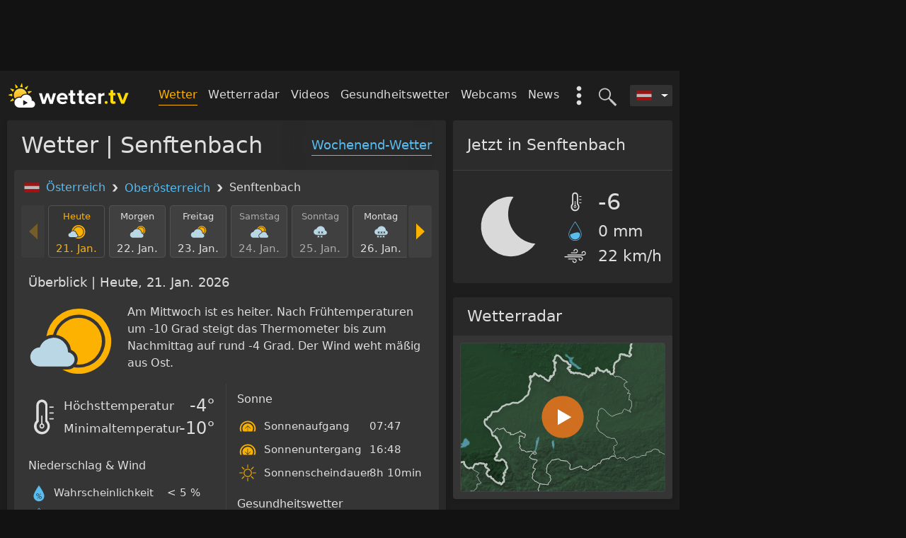

--- FILE ---
content_type: text/html; charset=utf-8
request_url: https://wetter.tv/de-AT/p14/senftenbach
body_size: 34293
content:
<!DOCTYPE html>
<html lang="de">

<head>
    <meta charset="utf-8" />
    <meta http-equiv="X-UA-Compatible" content="IE=edge" />
    <meta name="viewport" content="width=device-width, initial-scale=1 viewport-fit=cover" />

    <title>Wetter Senftenbach | 24/7 aktuell & präzise - wetter.tv</title>    <meta property="og&#x3A;locale" content="de_DE" />
<meta property="og&#x3A;type" content="website" />
<meta property="twitter&#x3A;card" content="summary" />
<meta property="fb&#x3A;app_id" content="185863388663888" />
<meta property="og&#x3A;site_name" content="Wetter.tv" />
<meta property="og&#x3A;title" content="Wetter&#x20;Senftenbach&#x20;&#x7C;&#x20;24&#x2F;7&#x20;aktuell&#x20;&amp;&#x20;pra&#x0308;zise&#x20;-&#x20;wetter.tv" />
<meta property="twitter&#x3A;title" content="Wetter&#x20;Senftenbach&#x20;&#x7C;&#x20;24&#x2F;7&#x20;aktuell&#x20;&amp;&#x20;pra&#x0308;zise&#x20;-&#x20;wetter.tv" />
<meta name="description" content="Das&#x20;Wetter&#x20;in&#x20;Senftenbach.&#x20;St&#xFC;ndliche&#x20;24h&#x20;Vorhersage&#x20;fu&#x0308;r&#x20;heute&#x20;und&#x20;morgen&#x20;&#x2714;&#x20;14-Tage&#x20;Prognose&#x20;&#x2714;&#x20;das&#x20;Wetter&#x20;am&#x20;Wochenende&#x20;&#x2714;&#x20;aktuelles&#x20;Wetterradar&#x20;&#x2714;&#x20;Wettervideos&#x20;&#x2714;&#x20;Gesundheitswetter&#x20;&#x2714;&#x20;Webcams&#x20;&#x2714;&#x20;interessante&#x20;Wetternews&#x20;&#x2714;&#x20;Unwetterwarnungen." />
<meta property="og&#x3A;description" content="Das&#x20;Wetter&#x20;in&#x20;Senftenbach.&#x20;St&#xFC;ndliche&#x20;24h&#x20;Vorhersage&#x20;fu&#x0308;r&#x20;heute&#x20;und&#x20;morgen&#x20;&#x2714;&#x20;14-Tage&#x20;Prognose&#x20;&#x2714;&#x20;das&#x20;Wetter&#x20;am&#x20;Wochenende&#x20;&#x2714;&#x20;aktuelles&#x20;Wetterradar&#x20;&#x2714;&#x20;Wettervideos&#x20;&#x2714;&#x20;Gesundheitswetter&#x20;&#x2714;&#x20;Webcams&#x20;&#x2714;&#x20;interessante&#x20;Wetternews&#x20;&#x2714;&#x20;Unwetterwarnungen." />
<meta property="twitter&#x3A;description" content="Das&#x20;Wetter&#x20;in&#x20;Senftenbach.&#x20;St&#xFC;ndliche&#x20;24h&#x20;Vorhersage&#x20;fu&#x0308;r&#x20;heute&#x20;und&#x20;morgen&#x20;&#x2714;&#x20;14-Tage&#x20;Prognose&#x20;&#x2714;&#x20;das&#x20;Wetter&#x20;am&#x20;Wochenende&#x20;&#x2714;&#x20;aktuelles&#x20;Wetterradar&#x20;&#x2714;&#x20;Wettervideos&#x20;&#x2714;&#x20;Gesundheitswetter&#x20;&#x2714;&#x20;Webcams&#x20;&#x2714;&#x20;interessante&#x20;Wetternews&#x20;&#x2714;&#x20;Unwetterwarnungen." />
<meta name="robots" content="index,&#x20;follow" />
<meta property="og&#x3A;url" content="https&#x3A;&#x2F;&#x2F;wetter.tv&#x2F;de-AT&#x2F;p14&#x2F;senftenbach" />
    
    <link rel="stylesheet" href="https://wetter.tv/2.23.5~rc~34/style/css/forecast-poi.min.css" />

    
    <link rel="alternate" hreflang="de-AT" href="https://wetter.tv/de-AT/p14/senftenbach" />
<link rel="alternate" hreflang="x-default" href="https://wetter.tv/de-AT/p14/senftenbach" />
    <link rel="canonical" href="https://wetter.tv/de-AT/p14/senftenbach" />
    <link rel='preconnect' href='https://web-misc.ubimet.com/'>
<link rel='preconnect' href='https://cp.wetter.tv'>
<link rel='preconnect' href='https://wtvpict.feratel.com/'>
    <!-- Google Analytics old & 4 -->
    

<div 
    component="goan" 
    component-id="" 
    settings="&#x7B;&quot;vendorId&quot;&#x3A;&quot;s26&quot;,&quot;googleAnalytics4Id&quot;&#x3A;&quot;G-F5YDWHRDNM&quot;,&quot;googleAnalyticsAppId&quot;&#x3A;&quot;UA-10179959-xx&quot;,&quot;getExperimentGroups&quot;&#x3A;&#x7B;&quot;poi_page_exp_0919&quot;&#x3A;&#x7B;&quot;dimension&quot;&#x3A;&quot;dimension6&quot;,&quot;value&quot;&#x3A;&quot;control-group&quot;,&quot;label&quot;&#x3A;&quot;control-group&quot;&#x7D;&#x7D;,&quot;ga_cs_dim&quot;&#x3A;&quot;dimension7&quot;,&quot;colorScheme&quot;&#x3A;false&#x7D;"
    class="component component-goan  "

>
    </div>

    
    <link rel="icon" href="/favicon.ico" />

    <script type="application/ld+json">
                {
                    "@context": "http://schema.org",
                    "@type": "BreadcrumbList",
                    "itemListElement": [
            {
            "@type": "ListItem",
            "position": 1,
            "item": "https://wetter.tv/",
            "name": "Österreich"
        },{
            "@type": "ListItem",
            "position": 2,
            "item": "https://wetter.tv/de-AT/s/oberoesterreich",
            "name": "Oberösterreich"
        },{
            "@type": "ListItem",
            "position": 3,
            "item": "https://wetter.tv/de-AT/p14/senftenbach",
            "name": "Senftenbach"
        }
                        ]
                    }
                </script>
                
</head>

<body page-name="home"  class="dark-mode" >

    
            <div id="page-header" class="wrapper container d-none d-md-block header__banner">
    <div class="banner-box banner-box--header js-header-banner">
        

<div 
    component="smartad-slot" 
    component-id="" 
    settings="&#x7B;&#x7D;"
    class="component component-smartad-slot  "

>
    
    <div class="banner-box">
        <div sas-banner sas-id="22374" id="sas_22374"></div>
    </div>
</div>
        

<div 
    component="smartad-slot" 
    component-id="" 
    settings="&#x7B;&#x7D;"
    class="component component-smartad-slot  "

>
    
    <div class="banner-box">
        <div sas-banner sas-id="23170" id="sas_23170"></div>
    </div>
</div>
    </div>
</div>

<div class="wrapper container header__wrapper js-header-wrapper">
    <nav class="header__nav">

        <a class="header__logo"
                      href="/"
           title="Zurück zur Startseite"
           tabindex="1">
           <img class="header__logo-img"
                src="https://wetter.tv/images/wetter-tv-logo.svg"
                alt="Zurück zur Startseite"
             />
        </a>

        <div class="header__nav-list-wrapper">

            <div class="d-lg-none">
                
                <div class="header__search-toggle js-search-toggle" title="Ort suchen">
                    

<svg class="header-icon header-icon--search "  >
  <use xlink:href="#search" href="#search" aria-hidden="true"></use>
</svg>
                    

<svg class="header-icon header-icon--close "  >
  <use xlink:href="#close" href="#close" aria-hidden="true"></use>
</svg>
                </div>

                                <div class="mobile-menu__toggle js-mobile-menu-toggle">
                    

<svg class="header-icon header-icon--mobile-menu "  >
  <use xlink:href="#mobile-menu" href="#mobile-menu" aria-hidden="true"></use>
</svg>
                    

<svg class="header-icon header-icon--close "  >
  <use xlink:href="#close" href="#close" aria-hidden="true"></use>
</svg>
                </div>

            </div>

            

<div 
    component="country-selector" 
    component-id="" 
    settings="&#x7B;&#x7D;"
    class="component component-country-selector  "

>
    
<div class="dropdown header__country-selector__wrapper ">
    <div class="dropdown-toggle js-country-selector header__country-selector__dropdown-toggle"
         id="dropdownCountrySelector"
         tabindex="9"
         data-toggle="dropdown"
         aria-haspopup="true"
         aria-expanded="false">
         

<svg class=" header__country-selector__icon"  >
  <use xlink:href="#AT" href="#AT" aria-hidden="true"></use>
</svg>
    </div>

        <div class="dropdown-menu dropdown-menu-right header__country-selector__list" aria-labelledby="dropdownCountrySelector">

        
                <a class="dropdown-item"
                    
                   href="/">
                   

<svg class=" header__country-selector__icon"  >
  <use xlink:href="#AT" href="#AT" aria-hidden="true"></use>
</svg>
                    <span class="header__country-selector__label">
                        Österreich                    </span>
                </a>

        
                <a class="dropdown-item"
                    
                   href="/de-DE">
                   

<svg class=" header__country-selector__icon"  >
  <use xlink:href="#DE" href="#DE" aria-hidden="true"></use>
</svg>
                    <span class="header__country-selector__label">
                        Deutschland                    </span>
                </a>

        
                <a class="dropdown-item"
                    
                   href="/de-CH">
                   

<svg class=" header__country-selector__icon"  >
  <use xlink:href="#CH" href="#CH" aria-hidden="true"></use>
</svg>
                    <span class="header__country-selector__label">
                        Schweiz                    </span>
                </a>

        
    </div>
    
</div>
</div>

            

<div 
    component="search" 
    component-id="" 
    settings="&#x7B;&#x7D;"
    class="component component-search  "

>
    <!-- search - desktop -->
<div class="header__search js-header-search-input">
    <input class="header__search-input" type="text" placeholder='Ort suchen...' />
    <div class="header__search-backdrop"></div>
</div>

</div>

            <div class="header__toggle-search js-search-toggle"
                 title="Ort suchen"
                 tabindex="8">
                 

<svg class="header-icon header-icon--search "  >
  <use xlink:href="#search" href="#search" aria-hidden="true"></use>
</svg>
                 

<svg class="header-icon header-icon--close "  >
  <use xlink:href="#close" href="#close" aria-hidden="true"></use>
</svg>
            </div>

            <div class="header-extras__wrapper">
                <div class="header-extras d-none d-lg-block js-extras-toggle"
                    data-action="show">
                    

<svg class=" header__toggle-extras"  >
  <use xlink:href="#extras" href="#extras" aria-hidden="true"></use>
</svg>
                </div>
                <ul class="header-extras__list" id="headerMenuExtras">
    <li class="header-extras__list-item">
        <a   class="header-extras__link" href="/de-AT/ww">
            Wetter-Widget        </a>
    </li>
    <li class="header-extras__list-item header-extras__list-item--color-themes">
        <div class="color-scheme-selector color-scheme-selector--extras"
     data-toggle="collapse"
     data-target="#collapseColorSchemeHeader"
     aria-expanded="true"
     aria-controls="collapseExample">
    Farbschema    

<svg class="color-scheme-selector__icon color-scheme-selector__icon--arrow "  >
  <use xlink:href="#arrow" href="#arrow" aria-hidden="true"></use>
</svg>
</div>

<div class="collapse show" id="collapseColorSchemeHeader">
    <label class="color-scheme-selector__radio-wrapper js-color-scheme-selector"
           data-value="classic">
        wetter.tv - Klassik        <span class="color-scheme-selector__radio-custom "></span>
    </label>


    <label class="color-scheme-selector__radio-wrapper js-color-scheme-selector"
           data-value="dark">
        Dark-Mode        <span class="color-scheme-selector__radio-custom active"></span>
    </label>


</div>
    </li>
</ul>
            </div>

            <ul class="header__nav-list d-none d-lg-inline-block">

                
                    
                                            <li class="header__nav-item ">
                            <a class="header__nav-link header__nav-link--active"
                            
                                                              href="/" >
                                Wetter                            </a>
                        </li>
                    
                
                    
                                            <li class="header__nav-item ">
                            <a class="header__nav-link "
                            
                                                              href="/de-AT/r" >
                                Wetterradar                            </a>
                        </li>
                    
                
                    
                    
                
                    
                                            <li class="header__nav-item ">
                            <a class="header__nav-link "
                            
                                                              href="/de-AT/videos" >
                                Videos                            </a>
                        </li>
                    
                
                    
                                            <li class="header__nav-item ">
                            <a class="header__nav-link "
                            
                                                              href="/de-AT/pg" >
                                Gesundheitswetter                            </a>
                        </li>
                    
                
                    
                                            <li class="header__nav-item ">
                            <a class="header__nav-link "
                            
                                                              href="/de-AT/w" >
                                Webcams                            </a>
                        </li>
                    
                
                    
                                            <li class="header__nav-item ">
                            <a class="header__nav-link "
                            
                                                              href="/de-AT/n" >
                                News                            </a>
                        </li>
                    
                
                    
                                            <li class="header__nav-item d-none">
                            <a class="header__nav-link "
                            
                                                              href="/de-AT/ww" >
                                Wetter-Widget                            </a>
                        </li>
                    
                
            </ul>

        </div>

    </nav>

    

<div 
    component="mobile-menu" 
    component-id="" 
    settings="&#x7B;&#x7D;"
    class="component component-mobile-menu  "

>
    
<div class="mobile-menu__wrapper">
    <nav class="mobile-menu__nav">
        <ul class="mobile-menu__list">
            
                
                                    <li class="mobile-menu__item">
                        <a class="mobile-menu__link mobile-menu__link--active" 
                             
                            href="/" >
                            Wetter                        </a>
                    </li>
                
            
                
                                    <li class="mobile-menu__item">
                        <a class="mobile-menu__link " 
                             
                            href="/de-AT/r" >
                            Wetterradar                        </a>
                    </li>
                
            
                
                
            
                
                                    <li class="mobile-menu__item">
                        <a class="mobile-menu__link " 
                             
                            href="/de-AT/videos" >
                            Videos                        </a>
                    </li>
                
            
                
                                    <li class="mobile-menu__item">
                        <a class="mobile-menu__link " 
                             
                            href="/de-AT/pg" >
                            Gesundheitswetter                        </a>
                    </li>
                
            
                
                                    <li class="mobile-menu__item">
                        <a class="mobile-menu__link " 
                             
                            href="/de-AT/w" >
                            Webcams                        </a>
                    </li>
                
            
                
                                    <li class="mobile-menu__item">
                        <a class="mobile-menu__link " 
                             
                            href="/de-AT/n" >
                            News                        </a>
                    </li>
                
            
                
                                    <li class="mobile-menu__item">
                        <a class="mobile-menu__link " 
                             
                            href="/de-AT/ww" >
                            Wetter-Widget                        </a>
                    </li>
                
                    </ul>

        <div class="color-scheme-selector "
     data-toggle="collapse"
     data-target="#collapseColorScheme"
     aria-expanded="true"
     aria-controls="collapseExample">
    Farbschema    

<svg class="color-scheme-selector__icon color-scheme-selector__icon--arrow "  >
  <use xlink:href="#arrow" href="#arrow" aria-hidden="true"></use>
</svg>
</div>

<div class="collapse show" id="collapseColorScheme">
    <label class="color-scheme-selector__radio-wrapper js-color-scheme-selector"
           data-value="classic">
        wetter.tv - Klassik        <span class="color-scheme-selector__radio-custom "></span>
    </label>


    <label class="color-scheme-selector__radio-wrapper js-color-scheme-selector"
           data-value="dark">
        Dark-Mode        <span class="color-scheme-selector__radio-custom active"></span>
    </label>


</div>

    </nav>

</div>
</div>

    <div class="js-template-search-results-placeholder"></div>
</div>

        <div class="js-banner half-page-banner d-none d-lg-block" id="half-page-banner">
            

<div 
    component="smartad-slot" 
    component-id="" 
    settings="&#x7B;&#x7D;"
    class="component component-smartad-slot  "

>
    
    <div class="banner-box">
        <div sas-banner sas-id="22375" id="sas_22375"></div>
    </div>
</div>
        </div>

    
    <main class="wrapper container main-container js-main-container ">
        

<div class="row">
    <div class="col-md-8 col--main-auto">
        <div class="row">
            <div class="col-lg-12">

                
<div class="card card--main">

    <h1 class="card-header d-none d-sm-block">
        Wetter | Senftenbach    </h1>
    <a   href="/de-AT/pw/senftenbach"
       class="card-header__link d-none d-sm-block">
        Wochenend-Wetter    </a>

    <div class="card-body card-body--highlight">

        
<ol class="location-breadcrumbs__list">
            <li class="location-breadcrumbs__list-item">
            

<svg class=" location-breadcrumbs__icon-country"  >
  <use xlink:href="#AT" href="#AT" aria-hidden="true"></use>
</svg>
            <a class="location-breadcrumbs__list-item-link"
                                href="/">
                Österreich            </a>

            

<svg class=" location-breadcrumbs__icon"  >
  <use xlink:href="#breadcrumb" href="#breadcrumb" aria-hidden="true"></use>
</svg>
        </li>
    
                        <li class="location-breadcrumbs__list-item">
                <a class="location-breadcrumbs__list-item-link"
                                        href="/de-AT/s/oberoesterreich">
                    Oberösterreich                </a>

                

<svg class=" location-breadcrumbs__icon"  >
  <use xlink:href="#breadcrumb" href="#breadcrumb" aria-hidden="true"></use>
</svg>
            </li>
                <li class="location-breadcrumbs__list-item">
            Senftenbach        </li>
    
    </ol>

        <div class="forecast-poi__page js-time-slider-scope">

            

<div 
    component="time-slider" 
    component-id="" 
    settings="&#x7B;&quot;page&quot;&#x3A;&quot;home.poi&quot;,&quot;country&quot;&#x3A;&quot;AT&quot;,&quot;language&quot;&#x3A;&quot;de&quot;,&quot;jsForecastUpdate&quot;&#x3A;&#x7B;&quot;html&quot;&#x3A;&#x7B;&quot;.js-weather-icon-value&quot;&#x3A;&#x7B;&quot;daily&quot;&#x3A;&quot;params.forecastData&#x5B;timepoint&#x5D;&#x5B;&#x5C;&quot;SYM_W50_24H&#x5C;&quot;&#x5D;&#x5B;&#x5C;&quot;text&#x5C;&quot;&#x5D;&quot;,&quot;hourly&quot;&#x3A;&quot;params.forecastData&#x5B;timepoint&#x5D;&#x5B;&#x5C;&quot;SYM_W50&#x5C;&quot;&#x5D;&#x5B;&#x5C;&quot;text&#x5C;&quot;&#x5D;&quot;&#x7D;,&quot;.js-weather-temp&quot;&#x3A;&#x7B;&quot;daily&quot;&#x3A;&quot;params.forecastData&#x5B;timepoint&#x5D;&#x5B;&#x5C;&quot;TEMP_MAX_24H&#x5C;&quot;&#x5D;&#x5B;&#x5C;&quot;formatted&#x5C;&quot;&#x5D;&quot;,&quot;hourly&quot;&#x3A;&quot;params.forecastData&#x5B;timepoint&#x5D;&#x5B;&#x5C;&quot;TEMP&#x5C;&quot;&#x5D;&#x5B;&#x5C;&quot;formatted&#x5C;&quot;&#x5D;&quot;&#x7D;,&quot;.js-weather-temp-feels&quot;&#x3A;&#x7B;&quot;daily&quot;&#x3A;&quot;params.forecastData&#x5B;timepoint&#x5D;&#x5B;&#x5C;&quot;TEMP_FELT_MAX_24H&#x5C;&quot;&#x5D;&#x5B;&#x5C;&quot;formatted&#x5C;&quot;&#x5D;&quot;,&quot;hourly&quot;&#x3A;&quot;params.forecastData&#x5B;timepoint&#x5D;&#x5B;&#x5C;&quot;TEMP_FELT&#x5C;&quot;&#x5D;&#x5B;&#x5C;&quot;formatted&#x5C;&quot;&#x5D;&quot;&#x7D;,&quot;.js-weather-wind&quot;&#x3A;&#x7B;&quot;daily&quot;&#x3A;&quot;params.forecastData&#x5B;timepoint&#x5D;&#x5B;&#x5C;&quot;WIND_AVG_24H&#x5C;&quot;&#x5D;&#x5B;&#x5C;&quot;text&#x5C;&quot;&#x5D;&quot;,&quot;hourly&quot;&#x3A;&quot;params.forecastData&#x5B;timepoint&#x5D;&#x5B;&#x5C;&quot;WIND&#x5C;&quot;&#x5D;&#x5B;&#x5C;&quot;text&#x5C;&quot;&#x5D;&quot;&#x7D;,&quot;.js-weather-precipitation-prob&quot;&#x3A;&#x7B;&quot;daily&quot;&#x3A;&quot;params.forecastData&#x5B;timepoint&#x5D;&#x5B;&#x5C;&quot;PROB_PREC_MAX_24H&#x5C;&quot;&#x5D;&#x5B;&#x5C;&quot;text&#x5C;&quot;&#x5D;&quot;,&quot;hourly&quot;&#x3A;&quot;params.forecastData&#x5B;timepoint&#x5D;&#x5B;&#x5C;&quot;PROB_PREC&#x5C;&quot;&#x5D;&#x5B;&#x5C;&quot;text&#x5C;&quot;&#x5D;&quot;&#x7D;,&quot;.js-weather-precipitation&quot;&#x3A;&#x7B;&quot;daily&quot;&#x3A;&quot;params.forecastData&#x5B;timepoint&#x5D;&#x5B;&#x5C;&quot;PREC_TYPE_NOTNULL24H&#x5C;&quot;&#x5D;&#x5B;&#x5C;&quot;icon&#x5C;&quot;&#x5D;&#x20;&#x3D;&#x3D;&#x3D;&#x20;&#x5C;&quot;snow&#x5C;&quot;&#x5C;n&#x20;&#x20;&#x20;&#x20;&#x20;&#x20;&#x20;&#x20;&#x20;&#x20;&#x20;&#x20;&#x20;&#x20;&#x20;&#x20;&#x20;&#x20;&#x20;&#x20;&#x3F;&#x20;params.forecastData&#x5B;timepoint&#x5D;&#x5B;&#x5C;&quot;SNOW_FRESH_24H&#x5C;&quot;&#x5D;&#x5B;&#x5C;&quot;convertedValue&#x5C;&quot;&#x5D;&#x5C;n&#x20;&#x20;&#x20;&#x20;&#x20;&#x20;&#x20;&#x20;&#x20;&#x20;&#x20;&#x20;&#x20;&#x20;&#x20;&#x20;&#x20;&#x20;&#x20;&#x20;&#x3A;&#x20;params.forecastData&#x5B;timepoint&#x5D;&#x5B;&#x5C;&quot;PREC_SUM_24H&#x5C;&quot;&#x5D;&#x5B;&#x5C;&quot;convertedValue&#x5C;&quot;&#x5D;&quot;,&quot;hourly&quot;&#x3A;&quot;params.forecastData&#x5B;timepoint&#x5D;&#x5B;&#x5C;&quot;PREC&#x5C;&quot;&#x5D;&#x5B;&#x5C;&quot;text&#x5C;&quot;&#x5D;&quot;&#x7D;,&quot;.js-weather-precipitation-unit&quot;&#x3A;&#x7B;&quot;daily&quot;&#x3A;&quot;params.forecastData&#x5B;timepoint&#x5D;&#x5B;&#x5C;&quot;PREC_TYPE_NOTNULL24H&#x5C;&quot;&#x5D;&#x5B;&#x5C;&quot;icon&#x5C;&quot;&#x5D;&#x20;&#x3D;&#x3D;&#x3D;&#x20;&#x5C;&quot;snow&#x5C;&quot;&#x5C;n&#x20;&#x20;&#x20;&#x20;&#x20;&#x20;&#x20;&#x20;&#x20;&#x20;&#x20;&#x20;&#x20;&#x20;&#x20;&#x20;&#x20;&#x20;&#x20;&#x20;&#x3F;&#x20;params.forecastData&#x5B;timepoint&#x5D;&#x5B;&#x5C;&quot;SNOW_FRESH_24H&#x5C;&quot;&#x5D;&#x5B;&#x5C;&quot;unit&#x5C;&quot;&#x5D;&#x5C;n&#x20;&#x20;&#x20;&#x20;&#x20;&#x20;&#x20;&#x20;&#x20;&#x20;&#x20;&#x20;&#x20;&#x20;&#x20;&#x20;&#x20;&#x20;&#x20;&#x20;&#x3A;&#x20;params.forecastData&#x5B;timepoint&#x5D;&#x5B;&#x5C;&quot;PREC_SUM_24H&#x5C;&quot;&#x5D;&#x5B;&#x5C;&quot;unit&#x5C;&quot;&#x5D;&quot;&#x7D;,&quot;.js-weather-precipitation-prob-NIGHT&quot;&#x3A;&#x7B;&quot;daily&quot;&#x3A;&quot;params.forecastData&#x5B;timepoint&#x5D;&#x5B;&#x5C;&quot;PROB_PREC_MAX_NIGHT&#x5C;&quot;&#x5D;&#x5B;&#x5C;&quot;text&#x5C;&quot;&#x5D;&quot;&#x7D;,&quot;.js-weather-precipitation-NIGHT&quot;&#x3A;&#x7B;&quot;daily&quot;&#x3A;&quot;params.forecastData&#x5B;timepoint&#x5D;&#x5B;&#x5C;&quot;PREC_TYPE_NOTNULLNIGHT&#x5C;&quot;&#x5D;&#x5B;&#x5C;&quot;icon&#x5C;&quot;&#x5D;&#x20;&#x3D;&#x3D;&#x3D;&#x20;&#x5C;&quot;snow&#x5C;&quot;&#x5C;n&#x20;&#x20;&#x20;&#x20;&#x20;&#x20;&#x20;&#x20;&#x20;&#x20;&#x20;&#x20;&#x20;&#x20;&#x20;&#x20;&#x20;&#x20;&#x20;&#x20;&#x3F;&#x20;params.forecastData&#x5B;timepoint&#x5D;&#x5B;&#x5C;&quot;SNOW_FRESH_NIGHT&#x5C;&quot;&#x5D;&#x5B;&#x5C;&quot;convertedValue&#x5C;&quot;&#x5D;&#x5C;n&#x20;&#x20;&#x20;&#x20;&#x20;&#x20;&#x20;&#x20;&#x20;&#x20;&#x20;&#x20;&#x20;&#x20;&#x20;&#x20;&#x20;&#x20;&#x20;&#x20;&#x3A;&#x20;params.forecastData&#x5B;timepoint&#x5D;&#x5B;&#x5C;&quot;PREC_SUM_NIGHT&#x5C;&quot;&#x5D;&#x5B;&#x5C;&quot;convertedValue&#x5C;&quot;&#x5D;&quot;&#x7D;,&quot;.js-weather-precipitation-unit-NIGHT&quot;&#x3A;&#x7B;&quot;daily&quot;&#x3A;&quot;params.forecastData&#x5B;timepoint&#x5D;&#x5B;&#x5C;&quot;PREC_TYPE_NOTNULLNIGHT&#x5C;&quot;&#x5D;&#x5B;&#x5C;&quot;icon&#x5C;&quot;&#x5D;&#x20;&#x3D;&#x3D;&#x3D;&#x20;&#x5C;&quot;snow&#x5C;&quot;&#x5C;n&#x20;&#x20;&#x20;&#x20;&#x20;&#x20;&#x20;&#x20;&#x20;&#x20;&#x20;&#x20;&#x20;&#x20;&#x20;&#x20;&#x20;&#x20;&#x20;&#x20;&#x3F;&#x20;params.forecastData&#x5B;timepoint&#x5D;&#x5B;&#x5C;&quot;SNOW_FRESH_NIGHT&#x5C;&quot;&#x5D;&#x5B;&#x5C;&quot;unit&#x5C;&quot;&#x5D;&#x5C;n&#x20;&#x20;&#x20;&#x20;&#x20;&#x20;&#x20;&#x20;&#x20;&#x20;&#x20;&#x20;&#x20;&#x20;&#x20;&#x20;&#x20;&#x20;&#x20;&#x20;&#x3A;&#x20;params.forecastData&#x5B;timepoint&#x5D;&#x5B;&#x5C;&quot;PREC_SUM_NIGHT&#x5C;&quot;&#x5D;&#x5B;&#x5C;&quot;unit&#x5C;&quot;&#x5D;&quot;&#x7D;,&quot;.js-weather-precipitation-prob-MORNING&quot;&#x3A;&#x7B;&quot;daily&quot;&#x3A;&quot;params.forecastData&#x5B;timepoint&#x5D;&#x5B;&#x5C;&quot;PROB_PREC_MAX_MORNING&#x5C;&quot;&#x5D;&#x5B;&#x5C;&quot;text&#x5C;&quot;&#x5D;&quot;&#x7D;,&quot;.js-weather-precipitation-MORNING&quot;&#x3A;&#x7B;&quot;daily&quot;&#x3A;&quot;params.forecastData&#x5B;timepoint&#x5D;&#x5B;&#x5C;&quot;PREC_TYPE_NOTNULLMORNING&#x5C;&quot;&#x5D;&#x5B;&#x5C;&quot;icon&#x5C;&quot;&#x5D;&#x20;&#x3D;&#x3D;&#x3D;&#x20;&#x5C;&quot;snow&#x5C;&quot;&#x5C;n&#x20;&#x20;&#x20;&#x20;&#x20;&#x20;&#x20;&#x20;&#x20;&#x20;&#x20;&#x20;&#x20;&#x20;&#x20;&#x20;&#x20;&#x20;&#x20;&#x20;&#x3F;&#x20;params.forecastData&#x5B;timepoint&#x5D;&#x5B;&#x5C;&quot;SNOW_FRESH_MORNING&#x5C;&quot;&#x5D;&#x5B;&#x5C;&quot;convertedValue&#x5C;&quot;&#x5D;&#x5C;n&#x20;&#x20;&#x20;&#x20;&#x20;&#x20;&#x20;&#x20;&#x20;&#x20;&#x20;&#x20;&#x20;&#x20;&#x20;&#x20;&#x20;&#x20;&#x20;&#x20;&#x3A;&#x20;params.forecastData&#x5B;timepoint&#x5D;&#x5B;&#x5C;&quot;PREC_SUM_MORNING&#x5C;&quot;&#x5D;&#x5B;&#x5C;&quot;convertedValue&#x5C;&quot;&#x5D;&quot;&#x7D;,&quot;.js-weather-precipitation-unit-MORNING&quot;&#x3A;&#x7B;&quot;daily&quot;&#x3A;&quot;params.forecastData&#x5B;timepoint&#x5D;&#x5B;&#x5C;&quot;PREC_TYPE_NOTNULLMORNING&#x5C;&quot;&#x5D;&#x5B;&#x5C;&quot;icon&#x5C;&quot;&#x5D;&#x20;&#x3D;&#x3D;&#x3D;&#x20;&#x5C;&quot;snow&#x5C;&quot;&#x5C;n&#x20;&#x20;&#x20;&#x20;&#x20;&#x20;&#x20;&#x20;&#x20;&#x20;&#x20;&#x20;&#x20;&#x20;&#x20;&#x20;&#x20;&#x20;&#x20;&#x20;&#x3F;&#x20;params.forecastData&#x5B;timepoint&#x5D;&#x5B;&#x5C;&quot;SNOW_FRESH_MORNING&#x5C;&quot;&#x5D;&#x5B;&#x5C;&quot;unit&#x5C;&quot;&#x5D;&#x5C;n&#x20;&#x20;&#x20;&#x20;&#x20;&#x20;&#x20;&#x20;&#x20;&#x20;&#x20;&#x20;&#x20;&#x20;&#x20;&#x20;&#x20;&#x20;&#x20;&#x20;&#x3A;&#x20;params.forecastData&#x5B;timepoint&#x5D;&#x5B;&#x5C;&quot;PREC_SUM_MORNING&#x5C;&quot;&#x5D;&#x5B;&#x5C;&quot;unit&#x5C;&quot;&#x5D;&quot;&#x7D;,&quot;.js-weather-precipitation-prob-AFTERNOON&quot;&#x3A;&#x7B;&quot;daily&quot;&#x3A;&quot;params.forecastData&#x5B;timepoint&#x5D;&#x5B;&#x5C;&quot;PROB_PREC_MAX_AFTERNOON&#x5C;&quot;&#x5D;&#x5B;&#x5C;&quot;text&#x5C;&quot;&#x5D;&quot;&#x7D;,&quot;.js-weather-precipitation-AFTERNOON&quot;&#x3A;&#x7B;&quot;daily&quot;&#x3A;&quot;params.forecastData&#x5B;timepoint&#x5D;&#x5B;&#x5C;&quot;PREC_TYPE_NOTNULLAFTERNOON&#x5C;&quot;&#x5D;&#x5B;&#x5C;&quot;icon&#x5C;&quot;&#x5D;&#x20;&#x3D;&#x3D;&#x3D;&#x20;&#x5C;&quot;snow&#x5C;&quot;&#x5C;n&#x20;&#x20;&#x20;&#x20;&#x20;&#x20;&#x20;&#x20;&#x20;&#x20;&#x20;&#x20;&#x20;&#x20;&#x20;&#x20;&#x20;&#x20;&#x20;&#x20;&#x3F;&#x20;params.forecastData&#x5B;timepoint&#x5D;&#x5B;&#x5C;&quot;SNOW_FRESH_AFTERNOON&#x5C;&quot;&#x5D;&#x5B;&#x5C;&quot;convertedValue&#x5C;&quot;&#x5D;&#x5C;n&#x20;&#x20;&#x20;&#x20;&#x20;&#x20;&#x20;&#x20;&#x20;&#x20;&#x20;&#x20;&#x20;&#x20;&#x20;&#x20;&#x20;&#x20;&#x20;&#x20;&#x3A;&#x20;params.forecastData&#x5B;timepoint&#x5D;&#x5B;&#x5C;&quot;PREC_SUM_AFTERNOON&#x5C;&quot;&#x5D;&#x5B;&#x5C;&quot;convertedValue&#x5C;&quot;&#x5D;&quot;&#x7D;,&quot;.js-weather-precipitation-unit-AFTERNOON&quot;&#x3A;&#x7B;&quot;daily&quot;&#x3A;&quot;params.forecastData&#x5B;timepoint&#x5D;&#x5B;&#x5C;&quot;PREC_TYPE_NOTNULLAFTERNOON&#x5C;&quot;&#x5D;&#x5B;&#x5C;&quot;icon&#x5C;&quot;&#x5D;&#x20;&#x3D;&#x3D;&#x3D;&#x20;&#x5C;&quot;snow&#x5C;&quot;&#x5C;n&#x20;&#x20;&#x20;&#x20;&#x20;&#x20;&#x20;&#x20;&#x20;&#x20;&#x20;&#x20;&#x20;&#x20;&#x20;&#x20;&#x20;&#x20;&#x20;&#x20;&#x3F;&#x20;params.forecastData&#x5B;timepoint&#x5D;&#x5B;&#x5C;&quot;SNOW_FRESH_AFTERNOON&#x5C;&quot;&#x5D;&#x5B;&#x5C;&quot;unit&#x5C;&quot;&#x5D;&#x5C;n&#x20;&#x20;&#x20;&#x20;&#x20;&#x20;&#x20;&#x20;&#x20;&#x20;&#x20;&#x20;&#x20;&#x20;&#x20;&#x20;&#x20;&#x20;&#x20;&#x20;&#x3A;&#x20;params.forecastData&#x5B;timepoint&#x5D;&#x5B;&#x5C;&quot;PREC_SUM_AFTERNOON&#x5C;&quot;&#x5D;&#x5B;&#x5C;&quot;unit&#x5C;&quot;&#x5D;&quot;&#x7D;,&quot;.js-weather-precipitation-prob-EVENING&quot;&#x3A;&#x7B;&quot;daily&quot;&#x3A;&quot;params.forecastData&#x5B;timepoint&#x5D;&#x5B;&#x5C;&quot;PROB_PREC_MAX_EVENING&#x5C;&quot;&#x5D;&#x5B;&#x5C;&quot;text&#x5C;&quot;&#x5D;&quot;&#x7D;,&quot;.js-weather-precipitation-EVENING&quot;&#x3A;&#x7B;&quot;daily&quot;&#x3A;&quot;params.forecastData&#x5B;timepoint&#x5D;&#x5B;&#x5C;&quot;PREC_TYPE_NOTNULLEVENING&#x5C;&quot;&#x5D;&#x5B;&#x5C;&quot;icon&#x5C;&quot;&#x5D;&#x20;&#x3D;&#x3D;&#x3D;&#x20;&#x5C;&quot;snow&#x5C;&quot;&#x5C;n&#x20;&#x20;&#x20;&#x20;&#x20;&#x20;&#x20;&#x20;&#x20;&#x20;&#x20;&#x20;&#x20;&#x20;&#x20;&#x20;&#x20;&#x20;&#x20;&#x20;&#x3F;&#x20;params.forecastData&#x5B;timepoint&#x5D;&#x5B;&#x5C;&quot;SNOW_FRESH_EVENING&#x5C;&quot;&#x5D;&#x5B;&#x5C;&quot;convertedValue&#x5C;&quot;&#x5D;&#x5C;n&#x20;&#x20;&#x20;&#x20;&#x20;&#x20;&#x20;&#x20;&#x20;&#x20;&#x20;&#x20;&#x20;&#x20;&#x20;&#x20;&#x20;&#x20;&#x20;&#x20;&#x3A;&#x20;params.forecastData&#x5B;timepoint&#x5D;&#x5B;&#x5C;&quot;PREC_SUM_EVENING&#x5C;&quot;&#x5D;&#x5B;&#x5C;&quot;convertedValue&#x5C;&quot;&#x5D;&quot;&#x7D;,&quot;.js-weather-precipitation-unit-EVENING&quot;&#x3A;&#x7B;&quot;daily&quot;&#x3A;&quot;params.forecastData&#x5B;timepoint&#x5D;&#x5B;&#x5C;&quot;PREC_TYPE_NOTNULLEVENING&#x5C;&quot;&#x5D;&#x5B;&#x5C;&quot;icon&#x5C;&quot;&#x5D;&#x20;&#x3D;&#x3D;&#x3D;&#x20;&#x5C;&quot;snow&#x5C;&quot;&#x5C;n&#x20;&#x20;&#x20;&#x20;&#x20;&#x20;&#x20;&#x20;&#x20;&#x20;&#x20;&#x20;&#x20;&#x20;&#x20;&#x20;&#x20;&#x20;&#x20;&#x20;&#x3F;&#x20;params.forecastData&#x5B;timepoint&#x5D;&#x5B;&#x5C;&quot;SNOW_FRESH_EVENING&#x5C;&quot;&#x5D;&#x5B;&#x5C;&quot;unit&#x5C;&quot;&#x5D;&#x5C;n&#x20;&#x20;&#x20;&#x20;&#x20;&#x20;&#x20;&#x20;&#x20;&#x20;&#x20;&#x20;&#x20;&#x20;&#x20;&#x20;&#x20;&#x20;&#x20;&#x20;&#x3A;&#x20;params.forecastData&#x5B;timepoint&#x5D;&#x5B;&#x5C;&quot;PREC_SUM_EVENING&#x5C;&quot;&#x5D;&#x5B;&#x5C;&quot;unit&#x5C;&quot;&#x5D;&quot;&#x7D;,&quot;.js-weather-min-temp&quot;&#x3A;&#x7B;&quot;daily&quot;&#x3A;&quot;-&#x20;Math.round&#x28;&#x20;-&#x20;params.forecastData&#x5B;timepoint&#x5D;&#x5B;&#x5C;&quot;TEMP_MIN_24H&#x5C;&quot;&#x5D;&#x5B;&#x5C;&quot;convertedValue&#x5C;&quot;&#x5D;&#x29;&#x20;&#x2B;&#x20;&#x5C;&quot;&#x5C;u00b0&#x5C;&quot;&quot;,&quot;hourly&quot;&#x3A;false&#x7D;,&quot;.js-weather-max-temp&quot;&#x3A;&#x7B;&quot;daily&quot;&#x3A;&quot;-&#x20;Math.round&#x28;&#x20;-&#x20;params.forecastData&#x5B;timepoint&#x5D;&#x5B;&#x5C;&quot;TEMP_MAX_24H&#x5C;&quot;&#x5D;&#x5B;&#x5C;&quot;convertedValue&#x5C;&quot;&#x5D;&#x29;&#x20;&#x2B;&#x20;&#x5C;&quot;&#x5C;u00b0&#x5C;&quot;&quot;,&quot;hourly&quot;&#x3A;false&#x7D;,&quot;.js-weather-max-temp-NIGHT&quot;&#x3A;&#x7B;&quot;daily&quot;&#x3A;&quot;-&#x20;Math.round&#x28;&#x20;-&#x20;params.forecastData&#x5B;timepoint&#x5D;&#x5B;&#x5C;&quot;TEMP_MAX_NIGHT&#x5C;&quot;&#x5D;&#x5B;&#x5C;&quot;convertedValue&#x5C;&quot;&#x5D;&#x29;&#x20;&#x2B;&#x20;&#x5C;&quot;&#x5C;u00b0&#x5C;&quot;&quot;,&quot;hourly&quot;&#x3A;false&#x7D;,&quot;.js-weather-min-temp-NIGHT&quot;&#x3A;&#x7B;&quot;daily&quot;&#x3A;&quot;-&#x20;Math.round&#x28;&#x20;-&#x20;params.forecastData&#x5B;timepoint&#x5D;&#x5B;&#x5C;&quot;TEMP_MIN_NIGHT&#x5C;&quot;&#x5D;&#x5B;&#x5C;&quot;convertedValue&#x5C;&quot;&#x5D;&#x29;&#x20;&#x2B;&#x20;&#x5C;&quot;&#x5C;u00b0&#x5C;&quot;&quot;,&quot;hourly&quot;&#x3A;false&#x7D;,&quot;.js-weather-max-temp-MORNING&quot;&#x3A;&#x7B;&quot;daily&quot;&#x3A;&quot;-&#x20;Math.round&#x28;&#x20;-&#x20;params.forecastData&#x5B;timepoint&#x5D;&#x5B;&#x5C;&quot;TEMP_MAX_MORNING&#x5C;&quot;&#x5D;&#x5B;&#x5C;&quot;convertedValue&#x5C;&quot;&#x5D;&#x29;&#x20;&#x2B;&#x20;&#x5C;&quot;&#x5C;u00b0&#x5C;&quot;&quot;,&quot;hourly&quot;&#x3A;false&#x7D;,&quot;.js-weather-min-temp-MORNING&quot;&#x3A;&#x7B;&quot;daily&quot;&#x3A;&quot;-&#x20;Math.round&#x28;&#x20;-&#x20;params.forecastData&#x5B;timepoint&#x5D;&#x5B;&#x5C;&quot;TEMP_MIN_MORNING&#x5C;&quot;&#x5D;&#x5B;&#x5C;&quot;convertedValue&#x5C;&quot;&#x5D;&#x29;&#x20;&#x2B;&#x20;&#x5C;&quot;&#x5C;u00b0&#x5C;&quot;&quot;,&quot;hourly&quot;&#x3A;false&#x7D;,&quot;.js-weather-max-temp-AFTERNOON&quot;&#x3A;&#x7B;&quot;daily&quot;&#x3A;&quot;-&#x20;Math.round&#x28;&#x20;-&#x20;params.forecastData&#x5B;timepoint&#x5D;&#x5B;&#x5C;&quot;TEMP_MAX_AFTERNOON&#x5C;&quot;&#x5D;&#x5B;&#x5C;&quot;convertedValue&#x5C;&quot;&#x5D;&#x29;&#x20;&#x2B;&#x20;&#x5C;&quot;&#x5C;u00b0&#x5C;&quot;&quot;,&quot;hourly&quot;&#x3A;false&#x7D;,&quot;.js-weather-min-temp-AFTERNOON&quot;&#x3A;&#x7B;&quot;daily&quot;&#x3A;&quot;-&#x20;Math.round&#x28;&#x20;-&#x20;params.forecastData&#x5B;timepoint&#x5D;&#x5B;&#x5C;&quot;TEMP_MIN_AFTERNOON&#x5C;&quot;&#x5D;&#x5B;&#x5C;&quot;convertedValue&#x5C;&quot;&#x5D;&#x29;&#x20;&#x2B;&#x20;&#x5C;&quot;&#x5C;u00b0&#x5C;&quot;&quot;,&quot;hourly&quot;&#x3A;false&#x7D;,&quot;.js-weather-max-temp-EVENING&quot;&#x3A;&#x7B;&quot;daily&quot;&#x3A;&quot;-&#x20;Math.round&#x28;&#x20;-&#x20;params.forecastData&#x5B;timepoint&#x5D;&#x5B;&#x5C;&quot;TEMP_MAX_EVENING&#x5C;&quot;&#x5D;&#x5B;&#x5C;&quot;convertedValue&#x5C;&quot;&#x5D;&#x29;&#x20;&#x2B;&#x20;&#x5C;&quot;&#x5C;u00b0&#x5C;&quot;&quot;,&quot;hourly&quot;&#x3A;false&#x7D;,&quot;.js-weather-min-temp-EVENING&quot;&#x3A;&#x7B;&quot;daily&quot;&#x3A;&quot;-&#x20;Math.round&#x28;&#x20;-&#x20;params.forecastData&#x5B;timepoint&#x5D;&#x5B;&#x5C;&quot;TEMP_MIN_EVENING&#x5C;&quot;&#x5D;&#x5B;&#x5C;&quot;convertedValue&#x5C;&quot;&#x5D;&#x29;&#x20;&#x2B;&#x20;&#x5C;&quot;&#x5C;u00b0&#x5C;&quot;&quot;,&quot;hourly&quot;&#x3A;false&#x7D;,&quot;.js-weather-pressure&quot;&#x3A;&#x7B;&quot;daily&quot;&#x3A;&quot;typeof&#x20;params.forecastData&#x5B;timepoint&#x5D;&#x20;&#x3D;&#x3D;&#x3D;&#x20;&#x5C;&quot;undefined&#x5C;&quot;&#x20;&#x20;&#x3F;&#x20;&#x5C;&quot;Keine&#x20;Daten&#x5C;&quot;&#x20;&#x3A;&#x20;params.forecastData&#x5B;timepoint&#x5D;&#x5B;&#x5C;&quot;PRES_AVG_24H&#x5C;&quot;&#x5D;&#x5B;&#x5C;&quot;text&#x5C;&quot;&#x5D;&quot;&#x7D;,&quot;.js-weather-humidity&quot;&#x3A;&#x7B;&quot;daily&quot;&#x3A;&quot;typeof&#x20;params.forecastData&#x5B;timepoint&#x5D;&#x20;&#x3D;&#x3D;&#x3D;&#x20;&#x5C;&quot;undefined&#x5C;&quot;&#x20;&#x20;&#x3F;&#x20;&#x5C;&quot;Keine&#x20;Daten&#x5C;&quot;&#x20;&#x3A;&#x20;params.forecastData&#x5B;timepoint&#x5D;&#x5B;&#x5C;&quot;HUM_REL_MAX_24H&#x5C;&quot;&#x5D;&#x5B;&#x5C;&quot;text&#x5C;&quot;&#x5D;&quot;&#x7D;,&quot;.js-weather-uv-index&quot;&#x3A;&#x7B;&quot;daily&quot;&#x3A;&quot;typeof&#x20;params.forecastData&#x5B;timepoint&#x5D;&#x20;&#x3D;&#x3D;&#x3D;&#x20;&#x5C;&quot;undefined&#x5C;&quot;&#x20;&#x20;&#x3F;&#x20;&#x5C;&quot;Keine&#x20;Daten&#x5C;&quot;&#x20;&#x3A;&#x20;params.forecastData&#x5B;timepoint&#x5D;&#x5B;&#x5C;&quot;RAD_UV_I_MAX_24H&#x5C;&quot;&#x5D;&#x5B;&#x5C;&quot;text&#x5C;&quot;&#x5D;&#x20;&#x2B;&#x20;&#x5C;&quot;&#x20;&#x28;&#x5C;&quot;&#x20;&#x2B;&#x20;params.forecastData&#x5B;timepoint&#x5D;&#x5B;&#x5C;&quot;RAD_UV_I_MAX_24H&#x5C;&quot;&#x5D;&#x5B;&#x5C;&quot;formatted&#x5C;&quot;&#x5D;&#x20;&#x2B;&#x20;&#x5C;&quot;&#x29;&#x5C;&quot;&quot;&#x7D;,&quot;.js-weather-text&quot;&#x3A;&#x7B;&quot;daily&quot;&#x3A;&quot;params.forecastText&#x5B;timepoint&#x5D;&quot;&#x7D;,&quot;.js-weather-wind-direction-NIGHT&quot;&#x3A;&#x7B;&quot;daily&quot;&#x3A;&quot;params.forecastData&#x5B;timepoint&#x5D;&#x5B;&#x5C;&quot;WIND_DIR_AVG_NIGHT&#x5C;&quot;&#x5D;&#x5B;&#x5C;&quot;cardinal&#x5C;&quot;&#x5D;&quot;&#x7D;,&quot;.js-weather-wind-direction-short-NIGHT&quot;&#x3A;&#x7B;&quot;daily&quot;&#x3A;&quot;params.forecastData&#x5B;timepoint&#x5D;&#x5B;&#x5C;&quot;WIND_DIR_AVG_NIGHT&#x5C;&quot;&#x5D;&#x5B;&#x5C;&quot;cardinal_short&#x5C;&quot;&#x5D;&quot;&#x7D;,&quot;.js-weather-wind-gust-NIGHT&quot;&#x3A;&#x7B;&quot;daily&quot;&#x3A;&quot;params.forecastData&#x5B;timepoint&#x5D;&#x5B;&#x5C;&quot;WIND_GUST_MAX_NIGHT&#x5C;&quot;&#x5D;&#x5B;&#x5C;&quot;convertedValue&#x5C;&quot;&#x5D;&quot;&#x7D;,&quot;.js-weather-wind-direction-MORNING&quot;&#x3A;&#x7B;&quot;daily&quot;&#x3A;&quot;params.forecastData&#x5B;timepoint&#x5D;&#x5B;&#x5C;&quot;WIND_DIR_AVG_MORNING&#x5C;&quot;&#x5D;&#x5B;&#x5C;&quot;cardinal&#x5C;&quot;&#x5D;&quot;&#x7D;,&quot;.js-weather-wind-direction-short-MORNING&quot;&#x3A;&#x7B;&quot;daily&quot;&#x3A;&quot;params.forecastData&#x5B;timepoint&#x5D;&#x5B;&#x5C;&quot;WIND_DIR_AVG_MORNING&#x5C;&quot;&#x5D;&#x5B;&#x5C;&quot;cardinal_short&#x5C;&quot;&#x5D;&quot;&#x7D;,&quot;.js-weather-wind-gust-MORNING&quot;&#x3A;&#x7B;&quot;daily&quot;&#x3A;&quot;params.forecastData&#x5B;timepoint&#x5D;&#x5B;&#x5C;&quot;WIND_GUST_MAX_MORNING&#x5C;&quot;&#x5D;&#x5B;&#x5C;&quot;convertedValue&#x5C;&quot;&#x5D;&quot;&#x7D;,&quot;.js-weather-wind-direction-AFTERNOON&quot;&#x3A;&#x7B;&quot;daily&quot;&#x3A;&quot;params.forecastData&#x5B;timepoint&#x5D;&#x5B;&#x5C;&quot;WIND_DIR_AVG_AFTERNOON&#x5C;&quot;&#x5D;&#x5B;&#x5C;&quot;cardinal&#x5C;&quot;&#x5D;&quot;&#x7D;,&quot;.js-weather-wind-direction-short-AFTERNOON&quot;&#x3A;&#x7B;&quot;daily&quot;&#x3A;&quot;params.forecastData&#x5B;timepoint&#x5D;&#x5B;&#x5C;&quot;WIND_DIR_AVG_AFTERNOON&#x5C;&quot;&#x5D;&#x5B;&#x5C;&quot;cardinal_short&#x5C;&quot;&#x5D;&quot;&#x7D;,&quot;.js-weather-wind-gust-AFTERNOON&quot;&#x3A;&#x7B;&quot;daily&quot;&#x3A;&quot;params.forecastData&#x5B;timepoint&#x5D;&#x5B;&#x5C;&quot;WIND_GUST_MAX_AFTERNOON&#x5C;&quot;&#x5D;&#x5B;&#x5C;&quot;convertedValue&#x5C;&quot;&#x5D;&quot;&#x7D;,&quot;.js-weather-wind-direction-EVENING&quot;&#x3A;&#x7B;&quot;daily&quot;&#x3A;&quot;params.forecastData&#x5B;timepoint&#x5D;&#x5B;&#x5C;&quot;WIND_DIR_AVG_EVENING&#x5C;&quot;&#x5D;&#x5B;&#x5C;&quot;cardinal&#x5C;&quot;&#x5D;&quot;&#x7D;,&quot;.js-weather-wind-direction-short-EVENING&quot;&#x3A;&#x7B;&quot;daily&quot;&#x3A;&quot;params.forecastData&#x5B;timepoint&#x5D;&#x5B;&#x5C;&quot;WIND_DIR_AVG_EVENING&#x5C;&quot;&#x5D;&#x5B;&#x5C;&quot;cardinal_short&#x5C;&quot;&#x5D;&quot;&#x7D;,&quot;.js-weather-wind-gust-EVENING&quot;&#x3A;&#x7B;&quot;daily&quot;&#x3A;&quot;params.forecastData&#x5B;timepoint&#x5D;&#x5B;&#x5C;&quot;WIND_GUST_MAX_EVENING&#x5C;&quot;&#x5D;&#x5B;&#x5C;&quot;convertedValue&#x5C;&quot;&#x5D;&quot;&#x7D;,&quot;.js-weather-wind-direction&quot;&#x3A;&#x7B;&quot;daily&quot;&#x3A;&quot;params.forecastData&#x5B;timepoint&#x5D;&#x5B;&#x5C;&quot;WIND_DIR_AVG_24H&#x5C;&quot;&#x5D;&#x5B;&#x5C;&quot;cardinal&#x5C;&quot;&#x5D;&quot;,&quot;hourly&quot;&#x3A;&quot;params.forecastData&#x5B;timepoint&#x5D;&#x5B;&#x5C;&quot;WIND_DIR&#x5C;&quot;&#x5D;&#x5B;&#x5C;&quot;cardinal&#x5C;&quot;&#x5D;&quot;&#x7D;,&quot;.js-weather-wind-gust&quot;&#x3A;&#x7B;&quot;daily&quot;&#x3A;&quot;params.forecastData&#x5B;timepoint&#x5D;&#x5B;&#x5C;&quot;WIND_GUST_MAX_24H&#x5C;&quot;&#x5D;&#x5B;&#x5C;&quot;text&#x5C;&quot;&#x5D;&quot;,&quot;hourly&quot;&#x3A;&quot;params.forecastData&#x5B;timepoint&#x5D;&#x5B;&#x5C;&quot;WIND_GUST&#x5C;&quot;&#x5D;&#x5B;&#x5C;&quot;text&#x5C;&quot;&#x5D;&quot;&#x7D;,&quot;.js-weather-health-level-text&quot;&#x3A;&#x7B;&quot;daily&quot;&#x3A;&quot;params.healthData&#x5B;timepoint&#x5D;&#x5B;&#x5C;&quot;HEALTH_MAX_24H&#x5C;&quot;&#x5D;&#x5B;&#x5C;&quot;text&#x5C;&quot;&#x5D;&quot;&#x7D;,&quot;.js-weather-pollen-level-text&quot;&#x3A;&#x7B;&quot;daily&quot;&#x3A;&quot;typeof&#x20;params.pollenData&#x5B;timepoint&#x5D;&#x20;&#x3D;&#x3D;&#x3D;&#x20;&#x5C;&quot;undefined&#x5C;&quot;&#x20;&#x20;&#x3F;&#x20;&#x5C;&quot;Keine&#x20;Daten&#x5C;&quot;&#x20;&#x3A;&#x20;params.pollenData&#x5B;timepoint&#x5D;&#x5B;&#x5C;&quot;POLLEN_MAX_24H&#x5C;&quot;&#x5D;&#x5B;&#x5C;&quot;text&#x5C;&quot;&#x5D;&quot;&#x7D;&#x7D;,&quot;time&quot;&#x3A;&#x7B;&quot;.js-weather-selected-day-short&quot;&#x3A;&#x7B;&quot;format&quot;&#x3A;&quot;local&#x20;date&quot;,&quot;timestring&quot;&#x3A;&quot;timepoint&quot;,&quot;daily&quot;&#x3A;true,&quot;weekday&quot;&#x3A;&quot;short&quot;&#x7D;,&quot;.js-weather-selected-day-long&quot;&#x3A;&#x7B;&quot;format&quot;&#x3A;&quot;local&#x20;date&quot;,&quot;timestring&quot;&#x3A;&quot;timepoint&quot;,&quot;daily&quot;&#x3A;true,&quot;weekday&quot;&#x3A;&quot;long&quot;&#x7D;,&quot;.js-weather-sunrise&quot;&#x3A;&#x7B;&quot;format&quot;&#x3A;&quot;local&#x20;time&quot;,&quot;daily&quot;&#x3A;&quot;typeof&#x20;params.sunphaseData&#x5B;timepoint&#x5D;&#x20;&#x21;&#x3D;&#x3D;&#x20;&#x5C;&quot;undefined&#x5C;&quot;&#x20;&#x3F;&#x20;params.sunphaseData&#x5B;timepoint&#x5D;&#x5B;&#x5C;&quot;sunrise&#x5C;&quot;&#x5D;&#x20;&#x3A;&#x20;&#x5C;&quot;&#x5C;&quot;&quot;&#x7D;,&quot;.js-weather-sunset&quot;&#x3A;&#x7B;&quot;format&quot;&#x3A;&quot;local&#x20;time&quot;,&quot;daily&quot;&#x3A;&quot;typeof&#x20;params.sunphaseData&#x5B;timepoint&#x5D;&#x20;&#x21;&#x3D;&#x3D;&#x20;&#x5C;&quot;undefined&#x5C;&quot;&#x20;&#x3F;&#x20;params.sunphaseData&#x5B;timepoint&#x5D;&#x5B;&#x5C;&quot;sunset&#x5C;&quot;&#x5D;&#x20;&#x3A;&#x20;&#x5C;&quot;&#x5C;&quot;&quot;&#x7D;,&quot;.js-weather-sunshine-duration&quot;&#x3A;&#x7B;&quot;format&quot;&#x3A;&quot;duration&quot;,&quot;daily&quot;&#x3A;&quot;typeof&#x20;params.forecastData&#x5B;timepoint&#x5D;&#x20;&#x21;&#x3D;&#x3D;&#x20;&#x5C;&quot;undefined&#x5C;&quot;&#x20;&#x20;&#x3F;&#x20;params.forecastData&#x5B;timepoint&#x5D;&#x5B;&#x5C;&quot;SUN_DUR_SUM_24H&#x5C;&quot;&#x5D;&#x5B;&#x5C;&quot;convertedValue&#x5C;&quot;&#x5D;&#x20;&#x3A;&#x20;false&quot;&#x7D;&#x7D;,&quot;src&quot;&#x3A;&#x7B;&quot;.js-weather-icon-NIGHT&quot;&#x3A;&#x7B;&quot;daily&quot;&#x3A;&quot;params.forecastData&#x5B;timepoint&#x5D;&#x5B;&#x5C;&quot;SYM_W50_NIGHT&#x5C;&quot;&#x5D;&#x5B;&#x5C;&quot;icon&#x5C;&quot;&#x5D;&quot;&#x7D;,&quot;.js-weather-icon-MORNING&quot;&#x3A;&#x7B;&quot;daily&quot;&#x3A;&quot;params.forecastData&#x5B;timepoint&#x5D;&#x5B;&#x5C;&quot;SYM_W50_MORNING&#x5C;&quot;&#x5D;&#x5B;&#x5C;&quot;icon&#x5C;&quot;&#x5D;&quot;&#x7D;,&quot;.js-weather-icon-AFTERNOON&quot;&#x3A;&#x7B;&quot;daily&quot;&#x3A;&quot;params.forecastData&#x5B;timepoint&#x5D;&#x5B;&#x5C;&quot;SYM_W50_AFTERNOON&#x5C;&quot;&#x5D;&#x5B;&#x5C;&quot;icon&#x5C;&quot;&#x5D;&quot;&#x7D;,&quot;.js-weather-icon-EVENING&quot;&#x3A;&#x7B;&quot;daily&quot;&#x3A;&quot;params.forecastData&#x5B;timepoint&#x5D;&#x5B;&#x5C;&quot;SYM_W50_EVENING&#x5C;&quot;&#x5D;&#x5B;&#x5C;&quot;icon&#x5C;&quot;&#x5D;&quot;&#x7D;,&quot;.js-weather-icon&quot;&#x3A;&#x7B;&quot;daily&quot;&#x3A;&quot;params.forecastData&#x5B;timepoint&#x5D;&#x5B;&#x5C;&quot;SYM_W50_24H&#x5C;&quot;&#x5D;&#x5B;&#x5C;&quot;icon&#x5C;&quot;&#x5D;&quot;,&quot;hourly&quot;&#x3A;&quot;params.forecastData&#x5B;timepoint&#x5D;&#x5B;&#x5C;&quot;SYM_W50&#x5C;&quot;&#x5D;&#x5B;&#x5C;&quot;icon&#x5C;&quot;&#x5D;&quot;&#x7D;&#x7D;,&quot;class&quot;&#x3A;&#x7B;&quot;.js-weather-health-level&quot;&#x3A;&#x7B;&quot;removeClass&quot;&#x3A;&quot;icon-health-level-0&#x20;icon-health-level-1&#x20;icon-health-level-2&#x20;icon-health-level-3&#x20;icon-health-level-4&#x20;icon-health-level-5&quot;,&quot;daily&quot;&#x3A;&quot;&#x5C;&quot;icon-health-level-&#x5C;&quot;&#x20;&#x2B;&#x20;params.healthData&#x5B;timepoint&#x5D;&#x5B;&#x5C;&quot;HEALTH_MAX_24H&#x5C;&quot;&#x5D;&#x5B;&#x5C;&quot;convertedValue&#x5C;&quot;&#x5D;&quot;&#x7D;,&quot;.js-weather-pollen-level&quot;&#x3A;&#x7B;&quot;removeClass&quot;&#x3A;&quot;icon-pollen-level-no&#x20;icon-pollen-level-0&#x20;icon-pollen-level-1&#x20;icon-pollen-level-2&#x20;icon-pollen-level-3&#x20;icon-pollen-level-4&#x20;icon-pollen-level-5&quot;,&quot;daily&quot;&#x3A;&quot;typeof&#x20;params.pollenData&#x5B;timepoint&#x5D;&#x20;&#x3D;&#x3D;&#x3D;&#x20;&#x5C;&quot;undefined&#x5C;&quot;&#x20;&#x3F;&#x20;&#x5C;&quot;icon-pollen-level-no&#x5C;&quot;&#x20;&#x3A;&#x20;&#x5C;&quot;icon-pollen-level-&#x5C;&quot;&#x20;&#x2B;&#x20;params.pollenData&#x5B;timepoint&#x5D;&#x5B;&#x5C;&quot;POLLEN_MAX_24H&#x5C;&quot;&#x5D;&#x5B;&#x5C;&quot;value&#x5C;&quot;&#x5D;&quot;&#x7D;&#x7D;,&quot;style&quot;&#x3A;&#x7B;&quot;.js-weather-wind-dir-NIGHT&quot;&#x3A;&#x7B;&quot;attr&quot;&#x3A;&quot;transform&quot;,&quot;daily&quot;&#x3A;&quot;&#x5C;&quot;rotate&#x28;&#x5C;&quot;&#x20;&#x2B;&#x20;&#x28;parseInt&#x28;params.forecastData&#x5B;timepoint&#x5D;&#x5B;&#x5C;&quot;WIND_DIR_AVG_NIGHT&#x5C;&quot;&#x5D;&#x5B;&#x5C;&quot;convertedValue&#x5C;&quot;&#x5D;&#x29;&#x20;&#x2B;&#x20;180&#x29;&#x20;&#x2B;&#x20;&#x5C;&quot;deg&#x29;&#x5C;&quot;&quot;,&quot;hourly&quot;&#x3A;false&#x7D;,&quot;.js-weather-wind-dir-MORNING&quot;&#x3A;&#x7B;&quot;attr&quot;&#x3A;&quot;transform&quot;,&quot;daily&quot;&#x3A;&quot;&#x5C;&quot;rotate&#x28;&#x5C;&quot;&#x20;&#x2B;&#x20;&#x28;parseInt&#x28;params.forecastData&#x5B;timepoint&#x5D;&#x5B;&#x5C;&quot;WIND_DIR_AVG_MORNING&#x5C;&quot;&#x5D;&#x5B;&#x5C;&quot;convertedValue&#x5C;&quot;&#x5D;&#x29;&#x20;&#x2B;&#x20;180&#x29;&#x20;&#x2B;&#x20;&#x5C;&quot;deg&#x29;&#x5C;&quot;&quot;,&quot;hourly&quot;&#x3A;false&#x7D;,&quot;.js-weather-wind-dir-AFTERNOON&quot;&#x3A;&#x7B;&quot;attr&quot;&#x3A;&quot;transform&quot;,&quot;daily&quot;&#x3A;&quot;&#x5C;&quot;rotate&#x28;&#x5C;&quot;&#x20;&#x2B;&#x20;&#x28;parseInt&#x28;params.forecastData&#x5B;timepoint&#x5D;&#x5B;&#x5C;&quot;WIND_DIR_AVG_AFTERNOON&#x5C;&quot;&#x5D;&#x5B;&#x5C;&quot;convertedValue&#x5C;&quot;&#x5D;&#x29;&#x20;&#x2B;&#x20;180&#x29;&#x20;&#x2B;&#x20;&#x5C;&quot;deg&#x29;&#x5C;&quot;&quot;,&quot;hourly&quot;&#x3A;false&#x7D;,&quot;.js-weather-wind-dir-EVENING&quot;&#x3A;&#x7B;&quot;attr&quot;&#x3A;&quot;transform&quot;,&quot;daily&quot;&#x3A;&quot;&#x5C;&quot;rotate&#x28;&#x5C;&quot;&#x20;&#x2B;&#x20;&#x28;parseInt&#x28;params.forecastData&#x5B;timepoint&#x5D;&#x5B;&#x5C;&quot;WIND_DIR_AVG_EVENING&#x5C;&quot;&#x5D;&#x5B;&#x5C;&quot;convertedValue&#x5C;&quot;&#x5D;&#x29;&#x20;&#x2B;&#x20;180&#x29;&#x20;&#x2B;&#x20;&#x5C;&quot;deg&#x29;&#x5C;&quot;&quot;,&quot;hourly&quot;&#x3A;false&#x7D;,&quot;.js-weather-wind-direction-rotate&quot;&#x3A;&#x7B;&quot;attr&quot;&#x3A;&quot;transform&quot;,&quot;daily&quot;&#x3A;&quot;&#x5C;&quot;rotate&#x28;&#x5C;&quot;&#x20;&#x2B;&#x20;&#x28;parseInt&#x28;params.forecastData&#x5B;timepoint&#x5D;&#x5B;&#x5C;&quot;WIND_DIR_AVG_24H&#x5C;&quot;&#x5D;&#x5B;&#x5C;&quot;convertedValue&#x5C;&quot;&#x5D;&#x29;&#x20;&#x2B;&#x20;180&#x29;&#x20;&#x2B;&#x20;&#x5C;&quot;deg&#x29;&#x5C;&quot;&quot;,&quot;hourly&quot;&#x3A;&quot;&#x5C;&quot;rotate&#x28;&#x5C;&quot;&#x20;&#x2B;&#x20;&#x28;parseInt&#x28;params.forecastData&#x5B;timepoint&#x5D;&#x5B;&#x5C;&quot;WIND_DIR&#x5C;&quot;&#x5D;&#x5B;&#x5C;&quot;convertedValue&#x5C;&quot;&#x5D;&#x29;&#x20;&#x2B;&#x20;180&#x29;&#x20;&#x2B;&#x20;&#x5C;&quot;deg&#x29;&#x5C;&quot;&quot;&#x7D;,&quot;.js-weather-pollen-opacity&quot;&#x3A;&#x7B;&quot;attr&quot;&#x3A;&quot;opacity&quot;,&quot;daily&quot;&#x3A;&quot;typeof&#x20;params.pollenData&#x5B;timepoint&#x5D;&#x20;&#x3D;&#x3D;&#x3D;&#x20;&#x5C;&quot;undefined&#x5C;&quot;&#x20;&#x3F;&#x20;&#x5C;&quot;0.3&#x5C;&quot;&#x20;&#x3A;&#x20;&#x5C;&quot;1&#x5C;&quot;&quot;&#x7D;&#x7D;,&quot;icon&quot;&#x3A;&#x7B;&quot;.js-weather-precipitation-icon&quot;&#x3A;&#x7B;&quot;icon&quot;&#x3A;&quot;params.forecastData&#x5B;timepoint&#x5D;&#x5B;&#x5C;&quot;PREC_TYPE_NOTNULL24H&#x5C;&quot;&#x5D;&#x5B;&#x5C;&quot;icon&#x5C;&quot;&#x5D;&#x20;&#x3D;&#x3D;&#x3D;&#x20;&#x5C;&quot;rain&#x5C;&quot;&#x20;&#x3F;&#x20;&#x5C;&quot;precipitation&#x5C;&quot;&#x20;&#x3A;&#x20;&#x5C;&quot;snow&#x5C;&quot;&quot;&#x7D;,&quot;.js-weather-prec-icon-NIGHT&quot;&#x3A;&#x7B;&quot;icon&quot;&#x3A;&quot;params.forecastData&#x5B;timepoint&#x5D;&#x5B;&#x5C;&quot;PREC_TYPE_NOTNULLNIGHT&#x5C;&quot;&#x5D;&#x5B;&#x5C;&quot;icon&#x5C;&quot;&#x5D;&#x20;&#x3D;&#x3D;&#x3D;&#x20;&#x5C;&quot;rain&#x5C;&quot;&#x20;&#x3F;&#x20;&#x5C;&quot;precipitation&#x5C;&quot;&#x20;&#x3A;&#x20;&#x5C;&quot;snow&#x5C;&quot;&quot;&#x7D;,&quot;.js-weather-prec-icon-MORNING&quot;&#x3A;&#x7B;&quot;icon&quot;&#x3A;&quot;params.forecastData&#x5B;timepoint&#x5D;&#x5B;&#x5C;&quot;PREC_TYPE_NOTNULLMORNING&#x5C;&quot;&#x5D;&#x5B;&#x5C;&quot;icon&#x5C;&quot;&#x5D;&#x20;&#x3D;&#x3D;&#x3D;&#x20;&#x5C;&quot;rain&#x5C;&quot;&#x20;&#x3F;&#x20;&#x5C;&quot;precipitation&#x5C;&quot;&#x20;&#x3A;&#x20;&#x5C;&quot;snow&#x5C;&quot;&quot;&#x7D;,&quot;.js-weather-prec-icon-AFTERNOON&quot;&#x3A;&#x7B;&quot;icon&quot;&#x3A;&quot;params.forecastData&#x5B;timepoint&#x5D;&#x5B;&#x5C;&quot;PREC_TYPE_NOTNULLAFTERNOON&#x5C;&quot;&#x5D;&#x5B;&#x5C;&quot;icon&#x5C;&quot;&#x5D;&#x20;&#x3D;&#x3D;&#x3D;&#x20;&#x5C;&quot;rain&#x5C;&quot;&#x20;&#x3F;&#x20;&#x5C;&quot;precipitation&#x5C;&quot;&#x20;&#x3A;&#x20;&#x5C;&quot;snow&#x5C;&quot;&quot;&#x7D;,&quot;.js-weather-prec-icon-EVENING&quot;&#x3A;&#x7B;&quot;icon&quot;&#x3A;&quot;params.forecastData&#x5B;timepoint&#x5D;&#x5B;&#x5C;&quot;PREC_TYPE_NOTNULLEVENING&#x5C;&quot;&#x5D;&#x5B;&#x5C;&quot;icon&#x5C;&quot;&#x5D;&#x20;&#x3D;&#x3D;&#x3D;&#x20;&#x5C;&quot;rain&#x5C;&quot;&#x20;&#x3F;&#x20;&#x5C;&quot;precipitation&#x5C;&quot;&#x20;&#x3A;&#x20;&#x5C;&quot;snow&#x5C;&quot;&quot;&#x7D;&#x7D;&#x7D;,&quot;view&quot;&#x3A;&quot;daily&quot;,&quot;selectedTimepoint&quot;&#x3A;&quot;2026-01-21T00&#x3A;00&#x3A;00&#x2B;01&#x3A;00&quot;,&quot;forecastData&quot;&#x3A;&#x7B;&quot;2026-01-21T00&#x3A;00&#x3A;00&#x2B;01&#x3A;00&quot;&#x3A;&#x7B;&quot;SYM_W50_24H&quot;&#x3A;&#x7B;&quot;convertedValue&quot;&#x3A;2,&quot;formatted&quot;&#x3A;&quot;2&quot;,&quot;unit&quot;&#x3A;&quot;&quot;,&quot;text&quot;&#x3A;&quot;Heiter&quot;,&quot;icon&quot;&#x3A;2&#x7D;,&quot;TEMP_MIN_24H&quot;&#x3A;&#x7B;&quot;convertedValue&quot;&#x3A;-9.9,&quot;formatted&quot;&#x3A;&quot;-9.9&quot;,&quot;unit&quot;&#x3A;&quot;&#x5C;u00b0C&quot;,&quot;text&quot;&#x3A;&quot;-9.9&#x20;&#x5C;u00b0C&quot;&#x7D;,&quot;TEMP_MAX_24H&quot;&#x3A;&#x7B;&quot;convertedValue&quot;&#x3A;-4.1,&quot;formatted&quot;&#x3A;&quot;-4.1&quot;,&quot;unit&quot;&#x3A;&quot;&#x5C;u00b0C&quot;,&quot;text&quot;&#x3A;&quot;-4.1&#x20;&#x5C;u00b0C&quot;&#x7D;,&quot;TEMP_FELT_MIN_24H&quot;&#x3A;&#x7B;&quot;convertedValue&quot;&#x3A;-11.3,&quot;formatted&quot;&#x3A;&quot;-11.3&quot;,&quot;unit&quot;&#x3A;&quot;&#x5C;u00b0C&quot;,&quot;text&quot;&#x3A;&quot;-11.3&#x20;&#x5C;u00b0C&quot;&#x7D;,&quot;TEMP_FELT_MAX_24H&quot;&#x3A;&#x7B;&quot;convertedValue&quot;&#x3A;-5.4,&quot;formatted&quot;&#x3A;&quot;-5.4&quot;,&quot;unit&quot;&#x3A;&quot;&#x5C;u00b0C&quot;,&quot;text&quot;&#x3A;&quot;-5.4&#x20;&#x5C;u00b0C&quot;&#x7D;,&quot;PREC_SUM_24H&quot;&#x3A;&#x7B;&quot;convertedValue&quot;&#x3A;0,&quot;formatted&quot;&#x3A;&quot;0.0&quot;,&quot;unit&quot;&#x3A;&quot;mm&quot;,&quot;text&quot;&#x3A;&quot;0.0&#x20;mm&quot;&#x7D;,&quot;SNOW_FRESH_24H&quot;&#x3A;&#x7B;&quot;convertedValue&quot;&#x3A;0,&quot;formatted&quot;&#x3A;&quot;0.0&quot;,&quot;unit&quot;&#x3A;&quot;cm&quot;,&quot;text&quot;&#x3A;&quot;0.0&#x20;cm&quot;&#x7D;,&quot;PROB_PREC_MAX_24H&quot;&#x3A;&#x7B;&quot;convertedValue&quot;&#x3A;0,&quot;formatted&quot;&#x3A;&quot;&lt;&#x20;5&quot;,&quot;unit&quot;&#x3A;&quot;&#x25;&quot;,&quot;text&quot;&#x3A;&quot;&lt;&#x20;5&#x20;&#x25;&quot;&#x7D;,&quot;WIND_AVG_24H&quot;&#x3A;&#x7B;&quot;convertedValue&quot;&#x3A;12,&quot;formatted&quot;&#x3A;&quot;12&quot;,&quot;unit&quot;&#x3A;&quot;km&#x5C;&#x2F;h&quot;,&quot;text&quot;&#x3A;&quot;12&#x20;km&#x5C;&#x2F;h&quot;&#x7D;,&quot;WIND_GUST_MAX_24H&quot;&#x3A;&#x7B;&quot;convertedValue&quot;&#x3A;27,&quot;formatted&quot;&#x3A;&quot;27&quot;,&quot;unit&quot;&#x3A;&quot;km&#x5C;&#x2F;h&quot;,&quot;text&quot;&#x3A;&quot;27&#x20;km&#x5C;&#x2F;h&quot;&#x7D;,&quot;WIND_DIR_AVG_24H&quot;&#x3A;&#x7B;&quot;convertedValue&quot;&#x3A;96,&quot;formatted&quot;&#x3A;&quot;96&quot;,&quot;unit&quot;&#x3A;&quot;&#x5C;u00b0&quot;,&quot;text&quot;&#x3A;&quot;96&#x20;&#x5C;u00b0&quot;,&quot;cardinal&quot;&#x3A;&quot;Ost&quot;,&quot;cardinal_short&quot;&#x3A;&quot;O&quot;&#x7D;,&quot;HUM_REL_MAX_24H&quot;&#x3A;&#x7B;&quot;convertedValue&quot;&#x3A;90,&quot;formatted&quot;&#x3A;&quot;90&quot;,&quot;unit&quot;&#x3A;&quot;&#x25;&quot;,&quot;text&quot;&#x3A;&quot;90&#x20;&#x25;&quot;&#x7D;,&quot;RAD_UV_I_MAX_24H&quot;&#x3A;&#x7B;&quot;convertedValue&quot;&#x3A;1,&quot;formatted&quot;&#x3A;&quot;1&quot;,&quot;unit&quot;&#x3A;&quot;&quot;,&quot;text&quot;&#x3A;&quot;Niedrig&quot;&#x7D;,&quot;SUN_DUR_SUM_24H&quot;&#x3A;&#x7B;&quot;convertedValue&quot;&#x3A;490,&quot;formatted&quot;&#x3A;&quot;490&quot;,&quot;unit&quot;&#x3A;&quot;min&quot;,&quot;text&quot;&#x3A;&quot;490&#x20;min&quot;&#x7D;,&quot;CC_MAX_24H&quot;&#x3A;&#x7B;&quot;convertedValue&quot;&#x3A;50,&quot;formatted&quot;&#x3A;&quot;50&quot;,&quot;unit&quot;&#x3A;&quot;&#x25;&quot;,&quot;text&quot;&#x3A;&quot;50&#x20;&#x25;&quot;&#x7D;,&quot;PRES_AVG_24H&quot;&#x3A;&#x7B;&quot;convertedValue&quot;&#x3A;962,&quot;formatted&quot;&#x3A;&quot;962&quot;,&quot;unit&quot;&#x3A;&quot;hPa&quot;,&quot;text&quot;&#x3A;&quot;962&#x20;hPa&quot;&#x7D;,&quot;PREC_TYPE_NOTNULL24H&quot;&#x3A;&#x7B;&quot;convertedValue&quot;&#x3A;4,&quot;formatted&quot;&#x3A;&quot;4&quot;,&quot;unit&quot;&#x3A;&quot;&quot;,&quot;text&quot;&#x3A;&quot;4&#x20;&quot;,&quot;icon&quot;&#x3A;&quot;snow&quot;&#x7D;,&quot;SYM_W50_EVENING&quot;&#x3A;&#x7B;&quot;convertedValue&quot;&#x3A;2,&quot;formatted&quot;&#x3A;&quot;2&quot;,&quot;unit&quot;&#x3A;&quot;&quot;,&quot;text&quot;&#x3A;&quot;Heiter&quot;,&quot;icon&quot;&#x3A;&quot;2n&quot;&#x7D;,&quot;TEMP_MIN_EVENING&quot;&#x3A;&#x7B;&quot;convertedValue&quot;&#x3A;-8,&quot;formatted&quot;&#x3A;&quot;-8.0&quot;,&quot;unit&quot;&#x3A;&quot;&#x5C;u00b0C&quot;,&quot;text&quot;&#x3A;&quot;-8.0&#x20;&#x5C;u00b0C&quot;&#x7D;,&quot;TEMP_MAX_EVENING&quot;&#x3A;&#x7B;&quot;convertedValue&quot;&#x3A;-6.1,&quot;formatted&quot;&#x3A;&quot;-6.1&quot;,&quot;unit&quot;&#x3A;&quot;&#x5C;u00b0C&quot;,&quot;text&quot;&#x3A;&quot;-6.1&#x20;&#x5C;u00b0C&quot;&#x7D;,&quot;PREC_SUM_EVENING&quot;&#x3A;&#x7B;&quot;convertedValue&quot;&#x3A;0,&quot;formatted&quot;&#x3A;&quot;0.0&quot;,&quot;unit&quot;&#x3A;&quot;mm&quot;,&quot;text&quot;&#x3A;&quot;0.0&#x20;mm&quot;&#x7D;,&quot;SNOW_FRESH_EVENING&quot;&#x3A;&#x7B;&quot;convertedValue&quot;&#x3A;0,&quot;formatted&quot;&#x3A;&quot;0.0&quot;,&quot;unit&quot;&#x3A;&quot;cm&quot;,&quot;text&quot;&#x3A;&quot;0.0&#x20;cm&quot;&#x7D;,&quot;PROB_PREC_MAX_EVENING&quot;&#x3A;&#x7B;&quot;convertedValue&quot;&#x3A;0,&quot;formatted&quot;&#x3A;&quot;&lt;&#x20;5&quot;,&quot;unit&quot;&#x3A;&quot;&#x25;&quot;,&quot;text&quot;&#x3A;&quot;&lt;&#x20;5&#x20;&#x25;&quot;&#x7D;,&quot;WIND_GUST_MAX_EVENING&quot;&#x3A;&#x7B;&quot;convertedValue&quot;&#x3A;24,&quot;formatted&quot;&#x3A;&quot;24&quot;,&quot;unit&quot;&#x3A;&quot;km&#x5C;&#x2F;h&quot;,&quot;text&quot;&#x3A;&quot;24&#x20;km&#x5C;&#x2F;h&quot;&#x7D;,&quot;WIND_DIR_AVG_EVENING&quot;&#x3A;&#x7B;&quot;convertedValue&quot;&#x3A;103,&quot;formatted&quot;&#x3A;&quot;103&quot;,&quot;unit&quot;&#x3A;&quot;&#x5C;u00b0&quot;,&quot;text&quot;&#x3A;&quot;103&#x20;&#x5C;u00b0&quot;,&quot;cardinal&quot;&#x3A;&quot;Ost&quot;,&quot;cardinal_short&quot;&#x3A;&quot;O&quot;&#x7D;,&quot;PREC_TYPE_NOTNULLEVENING&quot;&#x3A;&#x7B;&quot;convertedValue&quot;&#x3A;4,&quot;formatted&quot;&#x3A;&quot;4&quot;,&quot;unit&quot;&#x3A;&quot;&quot;,&quot;text&quot;&#x3A;&quot;4&#x20;&quot;,&quot;icon&quot;&#x3A;&quot;snow&quot;&#x7D;,&quot;SYM_W50_NIGHT&quot;&#x3A;&#x7B;&quot;convertedValue&quot;&#x3A;1,&quot;formatted&quot;&#x3A;&quot;1&quot;,&quot;unit&quot;&#x3A;&quot;&quot;,&quot;text&quot;&#x3A;&quot;Wolkenlos&quot;,&quot;icon&quot;&#x3A;&quot;1n&quot;&#x7D;,&quot;TEMP_MIN_NIGHT&quot;&#x3A;&#x7B;&quot;convertedValue&quot;&#x3A;-9.8,&quot;formatted&quot;&#x3A;&quot;-9.8&quot;,&quot;unit&quot;&#x3A;&quot;&#x5C;u00b0C&quot;,&quot;text&quot;&#x3A;&quot;-9.8&#x20;&#x5C;u00b0C&quot;&#x7D;,&quot;TEMP_MAX_NIGHT&quot;&#x3A;&#x7B;&quot;convertedValue&quot;&#x3A;-6.1,&quot;formatted&quot;&#x3A;&quot;-6.1&quot;,&quot;unit&quot;&#x3A;&quot;&#x5C;u00b0C&quot;,&quot;text&quot;&#x3A;&quot;-6.1&#x20;&#x5C;u00b0C&quot;&#x7D;,&quot;PREC_SUM_NIGHT&quot;&#x3A;&#x7B;&quot;convertedValue&quot;&#x3A;0,&quot;formatted&quot;&#x3A;&quot;0.0&quot;,&quot;unit&quot;&#x3A;&quot;mm&quot;,&quot;text&quot;&#x3A;&quot;0.0&#x20;mm&quot;&#x7D;,&quot;SNOW_FRESH_NIGHT&quot;&#x3A;&#x7B;&quot;convertedValue&quot;&#x3A;0,&quot;formatted&quot;&#x3A;&quot;0.0&quot;,&quot;unit&quot;&#x3A;&quot;cm&quot;,&quot;text&quot;&#x3A;&quot;0.0&#x20;cm&quot;&#x7D;,&quot;PROB_PREC_MAX_NIGHT&quot;&#x3A;&#x7B;&quot;convertedValue&quot;&#x3A;0,&quot;formatted&quot;&#x3A;&quot;&lt;&#x20;5&quot;,&quot;unit&quot;&#x3A;&quot;&#x25;&quot;,&quot;text&quot;&#x3A;&quot;&lt;&#x20;5&#x20;&#x25;&quot;&#x7D;,&quot;WIND_GUST_MAX_NIGHT&quot;&#x3A;&#x7B;&quot;convertedValue&quot;&#x3A;27,&quot;formatted&quot;&#x3A;&quot;27&quot;,&quot;unit&quot;&#x3A;&quot;km&#x5C;&#x2F;h&quot;,&quot;text&quot;&#x3A;&quot;27&#x20;km&#x5C;&#x2F;h&quot;&#x7D;,&quot;WIND_DIR_AVG_NIGHT&quot;&#x3A;&#x7B;&quot;convertedValue&quot;&#x3A;94,&quot;formatted&quot;&#x3A;&quot;94&quot;,&quot;unit&quot;&#x3A;&quot;&#x5C;u00b0&quot;,&quot;text&quot;&#x3A;&quot;94&#x20;&#x5C;u00b0&quot;,&quot;cardinal&quot;&#x3A;&quot;Ost&quot;,&quot;cardinal_short&quot;&#x3A;&quot;O&quot;&#x7D;,&quot;PREC_TYPE_NOTNULLNIGHT&quot;&#x3A;&#x7B;&quot;convertedValue&quot;&#x3A;4,&quot;formatted&quot;&#x3A;&quot;4&quot;,&quot;unit&quot;&#x3A;&quot;&quot;,&quot;text&quot;&#x3A;&quot;4&#x20;&quot;,&quot;icon&quot;&#x3A;&quot;snow&quot;&#x7D;,&quot;SYM_W50_MORNING&quot;&#x3A;&#x7B;&quot;convertedValue&quot;&#x3A;2,&quot;formatted&quot;&#x3A;&quot;2&quot;,&quot;unit&quot;&#x3A;&quot;&quot;,&quot;text&quot;&#x3A;&quot;Heiter&quot;,&quot;icon&quot;&#x3A;&quot;2&quot;&#x7D;,&quot;TEMP_MIN_MORNING&quot;&#x3A;&#x7B;&quot;convertedValue&quot;&#x3A;-9.9,&quot;formatted&quot;&#x3A;&quot;-9.9&quot;,&quot;unit&quot;&#x3A;&quot;&#x5C;u00b0C&quot;,&quot;text&quot;&#x3A;&quot;-9.9&#x20;&#x5C;u00b0C&quot;&#x7D;,&quot;TEMP_MAX_MORNING&quot;&#x3A;&#x7B;&quot;convertedValue&quot;&#x3A;-6,&quot;formatted&quot;&#x3A;&quot;-6.0&quot;,&quot;unit&quot;&#x3A;&quot;&#x5C;u00b0C&quot;,&quot;text&quot;&#x3A;&quot;-6.0&#x20;&#x5C;u00b0C&quot;&#x7D;,&quot;PREC_SUM_MORNING&quot;&#x3A;&#x7B;&quot;convertedValue&quot;&#x3A;0,&quot;formatted&quot;&#x3A;&quot;0.0&quot;,&quot;unit&quot;&#x3A;&quot;mm&quot;,&quot;text&quot;&#x3A;&quot;0.0&#x20;mm&quot;&#x7D;,&quot;SNOW_FRESH_MORNING&quot;&#x3A;&#x7B;&quot;convertedValue&quot;&#x3A;0,&quot;formatted&quot;&#x3A;&quot;0.0&quot;,&quot;unit&quot;&#x3A;&quot;cm&quot;,&quot;text&quot;&#x3A;&quot;0.0&#x20;cm&quot;&#x7D;,&quot;PROB_PREC_MAX_MORNING&quot;&#x3A;&#x7B;&quot;convertedValue&quot;&#x3A;0,&quot;formatted&quot;&#x3A;&quot;&lt;&#x20;5&quot;,&quot;unit&quot;&#x3A;&quot;&#x25;&quot;,&quot;text&quot;&#x3A;&quot;&lt;&#x20;5&#x20;&#x25;&quot;&#x7D;,&quot;WIND_GUST_MAX_MORNING&quot;&#x3A;&#x7B;&quot;convertedValue&quot;&#x3A;24,&quot;formatted&quot;&#x3A;&quot;24&quot;,&quot;unit&quot;&#x3A;&quot;km&#x5C;&#x2F;h&quot;,&quot;text&quot;&#x3A;&quot;24&#x20;km&#x5C;&#x2F;h&quot;&#x7D;,&quot;WIND_DIR_AVG_MORNING&quot;&#x3A;&#x7B;&quot;convertedValue&quot;&#x3A;95,&quot;formatted&quot;&#x3A;&quot;95&quot;,&quot;unit&quot;&#x3A;&quot;&#x5C;u00b0&quot;,&quot;text&quot;&#x3A;&quot;95&#x20;&#x5C;u00b0&quot;,&quot;cardinal&quot;&#x3A;&quot;Ost&quot;,&quot;cardinal_short&quot;&#x3A;&quot;O&quot;&#x7D;,&quot;PREC_TYPE_NOTNULLMORNING&quot;&#x3A;&#x7B;&quot;convertedValue&quot;&#x3A;4,&quot;formatted&quot;&#x3A;&quot;4&quot;,&quot;unit&quot;&#x3A;&quot;&quot;,&quot;text&quot;&#x3A;&quot;4&#x20;&quot;,&quot;icon&quot;&#x3A;&quot;snow&quot;&#x7D;,&quot;SYM_W50_AFTERNOON&quot;&#x3A;&#x7B;&quot;convertedValue&quot;&#x3A;1,&quot;formatted&quot;&#x3A;&quot;1&quot;,&quot;unit&quot;&#x3A;&quot;&quot;,&quot;text&quot;&#x3A;&quot;Wolkenlos&quot;,&quot;icon&quot;&#x3A;&quot;1&quot;&#x7D;,&quot;TEMP_MIN_AFTERNOON&quot;&#x3A;&#x7B;&quot;convertedValue&quot;&#x3A;-5.5,&quot;formatted&quot;&#x3A;&quot;-5.5&quot;,&quot;unit&quot;&#x3A;&quot;&#x5C;u00b0C&quot;,&quot;text&quot;&#x3A;&quot;-5.5&#x20;&#x5C;u00b0C&quot;&#x7D;,&quot;TEMP_MAX_AFTERNOON&quot;&#x3A;&#x7B;&quot;convertedValue&quot;&#x3A;-4.1,&quot;formatted&quot;&#x3A;&quot;-4.1&quot;,&quot;unit&quot;&#x3A;&quot;&#x5C;u00b0C&quot;,&quot;text&quot;&#x3A;&quot;-4.1&#x20;&#x5C;u00b0C&quot;&#x7D;,&quot;PREC_SUM_AFTERNOON&quot;&#x3A;&#x7B;&quot;convertedValue&quot;&#x3A;0,&quot;formatted&quot;&#x3A;&quot;0.0&quot;,&quot;unit&quot;&#x3A;&quot;mm&quot;,&quot;text&quot;&#x3A;&quot;0.0&#x20;mm&quot;&#x7D;,&quot;SNOW_FRESH_AFTERNOON&quot;&#x3A;&#x7B;&quot;convertedValue&quot;&#x3A;0,&quot;formatted&quot;&#x3A;&quot;0.0&quot;,&quot;unit&quot;&#x3A;&quot;cm&quot;,&quot;text&quot;&#x3A;&quot;0.0&#x20;cm&quot;&#x7D;,&quot;PROB_PREC_MAX_AFTERNOON&quot;&#x3A;&#x7B;&quot;convertedValue&quot;&#x3A;0,&quot;formatted&quot;&#x3A;&quot;&lt;&#x20;5&quot;,&quot;unit&quot;&#x3A;&quot;&#x25;&quot;,&quot;text&quot;&#x3A;&quot;&lt;&#x20;5&#x20;&#x25;&quot;&#x7D;,&quot;WIND_GUST_MAX_AFTERNOON&quot;&#x3A;&#x7B;&quot;convertedValue&quot;&#x3A;22,&quot;formatted&quot;&#x3A;&quot;22&quot;,&quot;unit&quot;&#x3A;&quot;km&#x5C;&#x2F;h&quot;,&quot;text&quot;&#x3A;&quot;22&#x20;km&#x5C;&#x2F;h&quot;&#x7D;,&quot;WIND_DIR_AVG_AFTERNOON&quot;&#x3A;&#x7B;&quot;convertedValue&quot;&#x3A;93,&quot;formatted&quot;&#x3A;&quot;93&quot;,&quot;unit&quot;&#x3A;&quot;&#x5C;u00b0&quot;,&quot;text&quot;&#x3A;&quot;93&#x20;&#x5C;u00b0&quot;,&quot;cardinal&quot;&#x3A;&quot;Ost&quot;,&quot;cardinal_short&quot;&#x3A;&quot;O&quot;&#x7D;,&quot;PREC_TYPE_NOTNULLAFTERNOON&quot;&#x3A;&#x7B;&quot;convertedValue&quot;&#x3A;4,&quot;formatted&quot;&#x3A;&quot;4&quot;,&quot;unit&quot;&#x3A;&quot;&quot;,&quot;text&quot;&#x3A;&quot;4&#x20;&quot;,&quot;icon&quot;&#x3A;&quot;snow&quot;&#x7D;&#x7D;,&quot;2026-01-22T00&#x3A;00&#x3A;00&#x2B;01&#x3A;00&quot;&#x3A;&#x7B;&quot;SYM_W50_24H&quot;&#x3A;&#x7B;&quot;convertedValue&quot;&#x3A;3,&quot;formatted&quot;&#x3A;&quot;3&quot;,&quot;unit&quot;&#x3A;&quot;&quot;,&quot;text&quot;&#x3A;&quot;Wolkig&quot;,&quot;icon&quot;&#x3A;3&#x7D;,&quot;TEMP_MIN_24H&quot;&#x3A;&#x7B;&quot;convertedValue&quot;&#x3A;-9.8,&quot;formatted&quot;&#x3A;&quot;-9.8&quot;,&quot;unit&quot;&#x3A;&quot;&#x5C;u00b0C&quot;,&quot;text&quot;&#x3A;&quot;-9.8&#x20;&#x5C;u00b0C&quot;&#x7D;,&quot;TEMP_MAX_24H&quot;&#x3A;&#x7B;&quot;convertedValue&quot;&#x3A;-5.3,&quot;formatted&quot;&#x3A;&quot;-5.3&quot;,&quot;unit&quot;&#x3A;&quot;&#x5C;u00b0C&quot;,&quot;text&quot;&#x3A;&quot;-5.3&#x20;&#x5C;u00b0C&quot;&#x7D;,&quot;TEMP_FELT_MIN_24H&quot;&#x3A;&#x7B;&quot;convertedValue&quot;&#x3A;-11.1,&quot;formatted&quot;&#x3A;&quot;-11.1&quot;,&quot;unit&quot;&#x3A;&quot;&#x5C;u00b0C&quot;,&quot;text&quot;&#x3A;&quot;-11.1&#x20;&#x5C;u00b0C&quot;&#x7D;,&quot;TEMP_FELT_MAX_24H&quot;&#x3A;&#x7B;&quot;convertedValue&quot;&#x3A;-6.4,&quot;formatted&quot;&#x3A;&quot;-6.4&quot;,&quot;unit&quot;&#x3A;&quot;&#x5C;u00b0C&quot;,&quot;text&quot;&#x3A;&quot;-6.4&#x20;&#x5C;u00b0C&quot;&#x7D;,&quot;PREC_SUM_24H&quot;&#x3A;&#x7B;&quot;convertedValue&quot;&#x3A;0,&quot;formatted&quot;&#x3A;&quot;0.0&quot;,&quot;unit&quot;&#x3A;&quot;mm&quot;,&quot;text&quot;&#x3A;&quot;0.0&#x20;mm&quot;&#x7D;,&quot;SNOW_FRESH_24H&quot;&#x3A;&#x7B;&quot;convertedValue&quot;&#x3A;0,&quot;formatted&quot;&#x3A;&quot;0.0&quot;,&quot;unit&quot;&#x3A;&quot;cm&quot;,&quot;text&quot;&#x3A;&quot;0.0&#x20;cm&quot;&#x7D;,&quot;PROB_PREC_MAX_24H&quot;&#x3A;&#x7B;&quot;convertedValue&quot;&#x3A;0,&quot;formatted&quot;&#x3A;&quot;&lt;&#x20;5&quot;,&quot;unit&quot;&#x3A;&quot;&#x25;&quot;,&quot;text&quot;&#x3A;&quot;&lt;&#x20;5&#x20;&#x25;&quot;&#x7D;,&quot;WIND_AVG_24H&quot;&#x3A;&#x7B;&quot;convertedValue&quot;&#x3A;8,&quot;formatted&quot;&#x3A;&quot;8&quot;,&quot;unit&quot;&#x3A;&quot;km&#x5C;&#x2F;h&quot;,&quot;text&quot;&#x3A;&quot;8&#x20;km&#x5C;&#x2F;h&quot;&#x7D;,&quot;WIND_GUST_MAX_24H&quot;&#x3A;&#x7B;&quot;convertedValue&quot;&#x3A;24,&quot;formatted&quot;&#x3A;&quot;24&quot;,&quot;unit&quot;&#x3A;&quot;km&#x5C;&#x2F;h&quot;,&quot;text&quot;&#x3A;&quot;24&#x20;km&#x5C;&#x2F;h&quot;&#x7D;,&quot;WIND_DIR_AVG_24H&quot;&#x3A;&#x7B;&quot;convertedValue&quot;&#x3A;100,&quot;formatted&quot;&#x3A;&quot;100&quot;,&quot;unit&quot;&#x3A;&quot;&#x5C;u00b0&quot;,&quot;text&quot;&#x3A;&quot;100&#x20;&#x5C;u00b0&quot;,&quot;cardinal&quot;&#x3A;&quot;Ost&quot;,&quot;cardinal_short&quot;&#x3A;&quot;O&quot;&#x7D;,&quot;HUM_REL_MAX_24H&quot;&#x3A;&#x7B;&quot;convertedValue&quot;&#x3A;95,&quot;formatted&quot;&#x3A;&quot;95&quot;,&quot;unit&quot;&#x3A;&quot;&#x25;&quot;,&quot;text&quot;&#x3A;&quot;95&#x20;&#x25;&quot;&#x7D;,&quot;RAD_UV_I_MAX_24H&quot;&#x3A;&#x7B;&quot;convertedValue&quot;&#x3A;1,&quot;formatted&quot;&#x3A;&quot;1&quot;,&quot;unit&quot;&#x3A;&quot;&quot;,&quot;text&quot;&#x3A;&quot;Niedrig&quot;&#x7D;,&quot;SUN_DUR_SUM_24H&quot;&#x3A;&#x7B;&quot;convertedValue&quot;&#x3A;239,&quot;formatted&quot;&#x3A;&quot;239&quot;,&quot;unit&quot;&#x3A;&quot;min&quot;,&quot;text&quot;&#x3A;&quot;239&#x20;min&quot;&#x7D;,&quot;CC_MAX_24H&quot;&#x3A;&#x7B;&quot;convertedValue&quot;&#x3A;75,&quot;formatted&quot;&#x3A;&quot;75&quot;,&quot;unit&quot;&#x3A;&quot;&#x25;&quot;,&quot;text&quot;&#x3A;&quot;75&#x20;&#x25;&quot;&#x7D;,&quot;PRES_AVG_24H&quot;&#x3A;&#x7B;&quot;convertedValue&quot;&#x3A;953,&quot;formatted&quot;&#x3A;&quot;953&quot;,&quot;unit&quot;&#x3A;&quot;hPa&quot;,&quot;text&quot;&#x3A;&quot;953&#x20;hPa&quot;&#x7D;,&quot;PREC_TYPE_NOTNULL24H&quot;&#x3A;&#x7B;&quot;convertedValue&quot;&#x3A;4,&quot;formatted&quot;&#x3A;&quot;4&quot;,&quot;unit&quot;&#x3A;&quot;&quot;,&quot;text&quot;&#x3A;&quot;4&#x20;&quot;,&quot;icon&quot;&#x3A;&quot;snow&quot;&#x7D;,&quot;SYM_W50_EVENING&quot;&#x3A;&#x7B;&quot;convertedValue&quot;&#x3A;2,&quot;formatted&quot;&#x3A;&quot;2&quot;,&quot;unit&quot;&#x3A;&quot;&quot;,&quot;text&quot;&#x3A;&quot;Heiter&quot;,&quot;icon&quot;&#x3A;&quot;2n&quot;&#x7D;,&quot;TEMP_MIN_EVENING&quot;&#x3A;&#x7B;&quot;convertedValue&quot;&#x3A;-9.8,&quot;formatted&quot;&#x3A;&quot;-9.8&quot;,&quot;unit&quot;&#x3A;&quot;&#x5C;u00b0C&quot;,&quot;text&quot;&#x3A;&quot;-9.8&#x20;&#x5C;u00b0C&quot;&#x7D;,&quot;TEMP_MAX_EVENING&quot;&#x3A;&#x7B;&quot;convertedValue&quot;&#x3A;-8.1,&quot;formatted&quot;&#x3A;&quot;-8.1&quot;,&quot;unit&quot;&#x3A;&quot;&#x5C;u00b0C&quot;,&quot;text&quot;&#x3A;&quot;-8.1&#x20;&#x5C;u00b0C&quot;&#x7D;,&quot;PREC_SUM_EVENING&quot;&#x3A;&#x7B;&quot;convertedValue&quot;&#x3A;0,&quot;formatted&quot;&#x3A;&quot;0.0&quot;,&quot;unit&quot;&#x3A;&quot;mm&quot;,&quot;text&quot;&#x3A;&quot;0.0&#x20;mm&quot;&#x7D;,&quot;SNOW_FRESH_EVENING&quot;&#x3A;&#x7B;&quot;convertedValue&quot;&#x3A;0,&quot;formatted&quot;&#x3A;&quot;0.0&quot;,&quot;unit&quot;&#x3A;&quot;cm&quot;,&quot;text&quot;&#x3A;&quot;0.0&#x20;cm&quot;&#x7D;,&quot;PROB_PREC_MAX_EVENING&quot;&#x3A;&#x7B;&quot;convertedValue&quot;&#x3A;0,&quot;formatted&quot;&#x3A;&quot;&lt;&#x20;5&quot;,&quot;unit&quot;&#x3A;&quot;&#x25;&quot;,&quot;text&quot;&#x3A;&quot;&lt;&#x20;5&#x20;&#x25;&quot;&#x7D;,&quot;WIND_GUST_MAX_EVENING&quot;&#x3A;&#x7B;&quot;convertedValue&quot;&#x3A;14,&quot;formatted&quot;&#x3A;&quot;14&quot;,&quot;unit&quot;&#x3A;&quot;km&#x5C;&#x2F;h&quot;,&quot;text&quot;&#x3A;&quot;14&#x20;km&#x5C;&#x2F;h&quot;&#x7D;,&quot;WIND_DIR_AVG_EVENING&quot;&#x3A;&#x7B;&quot;convertedValue&quot;&#x3A;102,&quot;formatted&quot;&#x3A;&quot;102&quot;,&quot;unit&quot;&#x3A;&quot;&#x5C;u00b0&quot;,&quot;text&quot;&#x3A;&quot;102&#x20;&#x5C;u00b0&quot;,&quot;cardinal&quot;&#x3A;&quot;Ost&quot;,&quot;cardinal_short&quot;&#x3A;&quot;O&quot;&#x7D;,&quot;PREC_TYPE_NOTNULLEVENING&quot;&#x3A;&#x7B;&quot;convertedValue&quot;&#x3A;4,&quot;formatted&quot;&#x3A;&quot;4&quot;,&quot;unit&quot;&#x3A;&quot;&quot;,&quot;text&quot;&#x3A;&quot;4&#x20;&quot;,&quot;icon&quot;&#x3A;&quot;snow&quot;&#x7D;,&quot;SYM_W50_NIGHT&quot;&#x3A;&#x7B;&quot;convertedValue&quot;&#x3A;4,&quot;formatted&quot;&#x3A;&quot;4&quot;,&quot;unit&quot;&#x3A;&quot;&quot;,&quot;text&quot;&#x3A;&quot;Stark&#x20;bew&#x5C;u00f6lkt&quot;,&quot;icon&quot;&#x3A;&quot;4n&quot;&#x7D;,&quot;TEMP_MIN_NIGHT&quot;&#x3A;&#x7B;&quot;convertedValue&quot;&#x3A;-9.4,&quot;formatted&quot;&#x3A;&quot;-9.4&quot;,&quot;unit&quot;&#x3A;&quot;&#x5C;u00b0C&quot;,&quot;text&quot;&#x3A;&quot;-9.4&#x20;&#x5C;u00b0C&quot;&#x7D;,&quot;TEMP_MAX_NIGHT&quot;&#x3A;&#x7B;&quot;convertedValue&quot;&#x3A;-8.3,&quot;formatted&quot;&#x3A;&quot;-8.3&quot;,&quot;unit&quot;&#x3A;&quot;&#x5C;u00b0C&quot;,&quot;text&quot;&#x3A;&quot;-8.3&#x20;&#x5C;u00b0C&quot;&#x7D;,&quot;PREC_SUM_NIGHT&quot;&#x3A;&#x7B;&quot;convertedValue&quot;&#x3A;0,&quot;formatted&quot;&#x3A;&quot;0.0&quot;,&quot;unit&quot;&#x3A;&quot;mm&quot;,&quot;text&quot;&#x3A;&quot;0.0&#x20;mm&quot;&#x7D;,&quot;SNOW_FRESH_NIGHT&quot;&#x3A;&#x7B;&quot;convertedValue&quot;&#x3A;0,&quot;formatted&quot;&#x3A;&quot;0.0&quot;,&quot;unit&quot;&#x3A;&quot;cm&quot;,&quot;text&quot;&#x3A;&quot;0.0&#x20;cm&quot;&#x7D;,&quot;PROB_PREC_MAX_NIGHT&quot;&#x3A;&#x7B;&quot;convertedValue&quot;&#x3A;0,&quot;formatted&quot;&#x3A;&quot;&lt;&#x20;5&quot;,&quot;unit&quot;&#x3A;&quot;&#x25;&quot;,&quot;text&quot;&#x3A;&quot;&lt;&#x20;5&#x20;&#x25;&quot;&#x7D;,&quot;WIND_GUST_MAX_NIGHT&quot;&#x3A;&#x7B;&quot;convertedValue&quot;&#x3A;24,&quot;formatted&quot;&#x3A;&quot;24&quot;,&quot;unit&quot;&#x3A;&quot;km&#x5C;&#x2F;h&quot;,&quot;text&quot;&#x3A;&quot;24&#x20;km&#x5C;&#x2F;h&quot;&#x7D;,&quot;WIND_DIR_AVG_NIGHT&quot;&#x3A;&#x7B;&quot;convertedValue&quot;&#x3A;102,&quot;formatted&quot;&#x3A;&quot;102&quot;,&quot;unit&quot;&#x3A;&quot;&#x5C;u00b0&quot;,&quot;text&quot;&#x3A;&quot;102&#x20;&#x5C;u00b0&quot;,&quot;cardinal&quot;&#x3A;&quot;Ost&quot;,&quot;cardinal_short&quot;&#x3A;&quot;O&quot;&#x7D;,&quot;PREC_TYPE_NOTNULLNIGHT&quot;&#x3A;&#x7B;&quot;convertedValue&quot;&#x3A;4,&quot;formatted&quot;&#x3A;&quot;4&quot;,&quot;unit&quot;&#x3A;&quot;&quot;,&quot;text&quot;&#x3A;&quot;4&#x20;&quot;,&quot;icon&quot;&#x3A;&quot;snow&quot;&#x7D;,&quot;SYM_W50_MORNING&quot;&#x3A;&#x7B;&quot;convertedValue&quot;&#x3A;4,&quot;formatted&quot;&#x3A;&quot;4&quot;,&quot;unit&quot;&#x3A;&quot;&quot;,&quot;text&quot;&#x3A;&quot;Stark&#x20;bew&#x5C;u00f6lkt&quot;,&quot;icon&quot;&#x3A;&quot;4&quot;&#x7D;,&quot;TEMP_MIN_MORNING&quot;&#x3A;&#x7B;&quot;convertedValue&quot;&#x3A;-9.5,&quot;formatted&quot;&#x3A;&quot;-9.5&quot;,&quot;unit&quot;&#x3A;&quot;&#x5C;u00b0C&quot;,&quot;text&quot;&#x3A;&quot;-9.5&#x20;&#x5C;u00b0C&quot;&#x7D;,&quot;TEMP_MAX_MORNING&quot;&#x3A;&#x7B;&quot;convertedValue&quot;&#x3A;-6.4,&quot;formatted&quot;&#x3A;&quot;-6.4&quot;,&quot;unit&quot;&#x3A;&quot;&#x5C;u00b0C&quot;,&quot;text&quot;&#x3A;&quot;-6.4&#x20;&#x5C;u00b0C&quot;&#x7D;,&quot;PREC_SUM_MORNING&quot;&#x3A;&#x7B;&quot;convertedValue&quot;&#x3A;0,&quot;formatted&quot;&#x3A;&quot;0.0&quot;,&quot;unit&quot;&#x3A;&quot;mm&quot;,&quot;text&quot;&#x3A;&quot;0.0&#x20;mm&quot;&#x7D;,&quot;SNOW_FRESH_MORNING&quot;&#x3A;&#x7B;&quot;convertedValue&quot;&#x3A;0,&quot;formatted&quot;&#x3A;&quot;0.0&quot;,&quot;unit&quot;&#x3A;&quot;cm&quot;,&quot;text&quot;&#x3A;&quot;0.0&#x20;cm&quot;&#x7D;,&quot;PROB_PREC_MAX_MORNING&quot;&#x3A;&#x7B;&quot;convertedValue&quot;&#x3A;0,&quot;formatted&quot;&#x3A;&quot;&lt;&#x20;5&quot;,&quot;unit&quot;&#x3A;&quot;&#x25;&quot;,&quot;text&quot;&#x3A;&quot;&lt;&#x20;5&#x20;&#x25;&quot;&#x7D;,&quot;WIND_GUST_MAX_MORNING&quot;&#x3A;&#x7B;&quot;convertedValue&quot;&#x3A;21,&quot;formatted&quot;&#x3A;&quot;21&quot;,&quot;unit&quot;&#x3A;&quot;km&#x5C;&#x2F;h&quot;,&quot;text&quot;&#x3A;&quot;21&#x20;km&#x5C;&#x2F;h&quot;&#x7D;,&quot;WIND_DIR_AVG_MORNING&quot;&#x3A;&#x7B;&quot;convertedValue&quot;&#x3A;102,&quot;formatted&quot;&#x3A;&quot;102&quot;,&quot;unit&quot;&#x3A;&quot;&#x5C;u00b0&quot;,&quot;text&quot;&#x3A;&quot;102&#x20;&#x5C;u00b0&quot;,&quot;cardinal&quot;&#x3A;&quot;Ost&quot;,&quot;cardinal_short&quot;&#x3A;&quot;O&quot;&#x7D;,&quot;PREC_TYPE_NOTNULLMORNING&quot;&#x3A;&#x7B;&quot;convertedValue&quot;&#x3A;4,&quot;formatted&quot;&#x3A;&quot;4&quot;,&quot;unit&quot;&#x3A;&quot;&quot;,&quot;text&quot;&#x3A;&quot;4&#x20;&quot;,&quot;icon&quot;&#x3A;&quot;snow&quot;&#x7D;,&quot;SYM_W50_AFTERNOON&quot;&#x3A;&#x7B;&quot;convertedValue&quot;&#x3A;3,&quot;formatted&quot;&#x3A;&quot;3&quot;,&quot;unit&quot;&#x3A;&quot;&quot;,&quot;text&quot;&#x3A;&quot;Wolkig&quot;,&quot;icon&quot;&#x3A;&quot;3&quot;&#x7D;,&quot;TEMP_MIN_AFTERNOON&quot;&#x3A;&#x7B;&quot;convertedValue&quot;&#x3A;-7.3,&quot;formatted&quot;&#x3A;&quot;-7.3&quot;,&quot;unit&quot;&#x3A;&quot;&#x5C;u00b0C&quot;,&quot;text&quot;&#x3A;&quot;-7.3&#x20;&#x5C;u00b0C&quot;&#x7D;,&quot;TEMP_MAX_AFTERNOON&quot;&#x3A;&#x7B;&quot;convertedValue&quot;&#x3A;-5.3,&quot;formatted&quot;&#x3A;&quot;-5.3&quot;,&quot;unit&quot;&#x3A;&quot;&#x5C;u00b0C&quot;,&quot;text&quot;&#x3A;&quot;-5.3&#x20;&#x5C;u00b0C&quot;&#x7D;,&quot;PREC_SUM_AFTERNOON&quot;&#x3A;&#x7B;&quot;convertedValue&quot;&#x3A;0,&quot;formatted&quot;&#x3A;&quot;0.0&quot;,&quot;unit&quot;&#x3A;&quot;mm&quot;,&quot;text&quot;&#x3A;&quot;0.0&#x20;mm&quot;&#x7D;,&quot;SNOW_FRESH_AFTERNOON&quot;&#x3A;&#x7B;&quot;convertedValue&quot;&#x3A;0,&quot;formatted&quot;&#x3A;&quot;0.0&quot;,&quot;unit&quot;&#x3A;&quot;cm&quot;,&quot;text&quot;&#x3A;&quot;0.0&#x20;cm&quot;&#x7D;,&quot;PROB_PREC_MAX_AFTERNOON&quot;&#x3A;&#x7B;&quot;convertedValue&quot;&#x3A;0,&quot;formatted&quot;&#x3A;&quot;&lt;&#x20;5&quot;,&quot;unit&quot;&#x3A;&quot;&#x25;&quot;,&quot;text&quot;&#x3A;&quot;&lt;&#x20;5&#x20;&#x25;&quot;&#x7D;,&quot;WIND_GUST_MAX_AFTERNOON&quot;&#x3A;&#x7B;&quot;convertedValue&quot;&#x3A;17,&quot;formatted&quot;&#x3A;&quot;17&quot;,&quot;unit&quot;&#x3A;&quot;km&#x5C;&#x2F;h&quot;,&quot;text&quot;&#x3A;&quot;17&#x20;km&#x5C;&#x2F;h&quot;&#x7D;,&quot;WIND_DIR_AVG_AFTERNOON&quot;&#x3A;&#x7B;&quot;convertedValue&quot;&#x3A;91,&quot;formatted&quot;&#x3A;&quot;91&quot;,&quot;unit&quot;&#x3A;&quot;&#x5C;u00b0&quot;,&quot;text&quot;&#x3A;&quot;91&#x20;&#x5C;u00b0&quot;,&quot;cardinal&quot;&#x3A;&quot;Ost&quot;,&quot;cardinal_short&quot;&#x3A;&quot;O&quot;&#x7D;,&quot;PREC_TYPE_NOTNULLAFTERNOON&quot;&#x3A;&#x7B;&quot;convertedValue&quot;&#x3A;4,&quot;formatted&quot;&#x3A;&quot;4&quot;,&quot;unit&quot;&#x3A;&quot;&quot;,&quot;text&quot;&#x3A;&quot;4&#x20;&quot;,&quot;icon&quot;&#x3A;&quot;snow&quot;&#x7D;&#x7D;,&quot;2026-01-23T00&#x3A;00&#x3A;00&#x2B;01&#x3A;00&quot;&#x3A;&#x7B;&quot;SYM_W50_24H&quot;&#x3A;&#x7B;&quot;convertedValue&quot;&#x3A;3,&quot;formatted&quot;&#x3A;&quot;3&quot;,&quot;unit&quot;&#x3A;&quot;&quot;,&quot;text&quot;&#x3A;&quot;Wolkig&quot;,&quot;icon&quot;&#x3A;3&#x7D;,&quot;TEMP_MIN_24H&quot;&#x3A;&#x7B;&quot;convertedValue&quot;&#x3A;-10.4,&quot;formatted&quot;&#x3A;&quot;-10.4&quot;,&quot;unit&quot;&#x3A;&quot;&#x5C;u00b0C&quot;,&quot;text&quot;&#x3A;&quot;-10.4&#x20;&#x5C;u00b0C&quot;&#x7D;,&quot;TEMP_MAX_24H&quot;&#x3A;&#x7B;&quot;convertedValue&quot;&#x3A;-2.3,&quot;formatted&quot;&#x3A;&quot;-2.3&quot;,&quot;unit&quot;&#x3A;&quot;&#x5C;u00b0C&quot;,&quot;text&quot;&#x3A;&quot;-2.3&#x20;&#x5C;u00b0C&quot;&#x7D;,&quot;TEMP_FELT_MIN_24H&quot;&#x3A;&#x7B;&quot;convertedValue&quot;&#x3A;-11.6,&quot;formatted&quot;&#x3A;&quot;-11.6&quot;,&quot;unit&quot;&#x3A;&quot;&#x5C;u00b0C&quot;,&quot;text&quot;&#x3A;&quot;-11.6&#x20;&#x5C;u00b0C&quot;&#x7D;,&quot;TEMP_FELT_MAX_24H&quot;&#x3A;&#x7B;&quot;convertedValue&quot;&#x3A;-3.5,&quot;formatted&quot;&#x3A;&quot;-3.5&quot;,&quot;unit&quot;&#x3A;&quot;&#x5C;u00b0C&quot;,&quot;text&quot;&#x3A;&quot;-3.5&#x20;&#x5C;u00b0C&quot;&#x7D;,&quot;PREC_SUM_24H&quot;&#x3A;&#x7B;&quot;convertedValue&quot;&#x3A;0,&quot;formatted&quot;&#x3A;&quot;0.0&quot;,&quot;unit&quot;&#x3A;&quot;mm&quot;,&quot;text&quot;&#x3A;&quot;0.0&#x20;mm&quot;&#x7D;,&quot;SNOW_FRESH_24H&quot;&#x3A;&#x7B;&quot;convertedValue&quot;&#x3A;0,&quot;formatted&quot;&#x3A;&quot;0.0&quot;,&quot;unit&quot;&#x3A;&quot;cm&quot;,&quot;text&quot;&#x3A;&quot;0.0&#x20;cm&quot;&#x7D;,&quot;PROB_PREC_MAX_24H&quot;&#x3A;&#x7B;&quot;convertedValue&quot;&#x3A;0,&quot;formatted&quot;&#x3A;&quot;&lt;&#x20;5&quot;,&quot;unit&quot;&#x3A;&quot;&#x25;&quot;,&quot;text&quot;&#x3A;&quot;&lt;&#x20;5&#x20;&#x25;&quot;&#x7D;,&quot;WIND_AVG_24H&quot;&#x3A;&#x7B;&quot;convertedValue&quot;&#x3A;10,&quot;formatted&quot;&#x3A;&quot;10&quot;,&quot;unit&quot;&#x3A;&quot;km&#x5C;&#x2F;h&quot;,&quot;text&quot;&#x3A;&quot;10&#x20;km&#x5C;&#x2F;h&quot;&#x7D;,&quot;WIND_GUST_MAX_24H&quot;&#x3A;&#x7B;&quot;convertedValue&quot;&#x3A;26,&quot;formatted&quot;&#x3A;&quot;26&quot;,&quot;unit&quot;&#x3A;&quot;km&#x5C;&#x2F;h&quot;,&quot;text&quot;&#x3A;&quot;26&#x20;km&#x5C;&#x2F;h&quot;&#x7D;,&quot;WIND_DIR_AVG_24H&quot;&#x3A;&#x7B;&quot;convertedValue&quot;&#x3A;103,&quot;formatted&quot;&#x3A;&quot;103&quot;,&quot;unit&quot;&#x3A;&quot;&#x5C;u00b0&quot;,&quot;text&quot;&#x3A;&quot;103&#x20;&#x5C;u00b0&quot;,&quot;cardinal&quot;&#x3A;&quot;Ost&quot;,&quot;cardinal_short&quot;&#x3A;&quot;O&quot;&#x7D;,&quot;HUM_REL_MAX_24H&quot;&#x3A;&#x7B;&quot;convertedValue&quot;&#x3A;95,&quot;formatted&quot;&#x3A;&quot;95&quot;,&quot;unit&quot;&#x3A;&quot;&#x25;&quot;,&quot;text&quot;&#x3A;&quot;95&#x20;&#x25;&quot;&#x7D;,&quot;RAD_UV_I_MAX_24H&quot;&#x3A;&#x7B;&quot;convertedValue&quot;&#x3A;1,&quot;formatted&quot;&#x3A;&quot;1&quot;,&quot;unit&quot;&#x3A;&quot;&quot;,&quot;text&quot;&#x3A;&quot;Niedrig&quot;&#x7D;,&quot;SUN_DUR_SUM_24H&quot;&#x3A;&#x7B;&quot;convertedValue&quot;&#x3A;231,&quot;formatted&quot;&#x3A;&quot;231&quot;,&quot;unit&quot;&#x3A;&quot;min&quot;,&quot;text&quot;&#x3A;&quot;231&#x20;min&quot;&#x7D;,&quot;CC_MAX_24H&quot;&#x3A;&#x7B;&quot;convertedValue&quot;&#x3A;65,&quot;formatted&quot;&#x3A;&quot;65&quot;,&quot;unit&quot;&#x3A;&quot;&#x25;&quot;,&quot;text&quot;&#x3A;&quot;65&#x20;&#x25;&quot;&#x7D;,&quot;PRES_AVG_24H&quot;&#x3A;&#x7B;&quot;convertedValue&quot;&#x3A;952,&quot;formatted&quot;&#x3A;&quot;952&quot;,&quot;unit&quot;&#x3A;&quot;hPa&quot;,&quot;text&quot;&#x3A;&quot;952&#x20;hPa&quot;&#x7D;,&quot;PREC_TYPE_NOTNULL24H&quot;&#x3A;&#x7B;&quot;convertedValue&quot;&#x3A;4,&quot;formatted&quot;&#x3A;&quot;4&quot;,&quot;unit&quot;&#x3A;&quot;&quot;,&quot;text&quot;&#x3A;&quot;4&#x20;&quot;,&quot;icon&quot;&#x3A;&quot;snow&quot;&#x7D;,&quot;SYM_W50_EVENING&quot;&#x3A;&#x7B;&quot;convertedValue&quot;&#x3A;3,&quot;formatted&quot;&#x3A;&quot;3&quot;,&quot;unit&quot;&#x3A;&quot;&quot;,&quot;text&quot;&#x3A;&quot;Wolkig&quot;,&quot;icon&quot;&#x3A;&quot;3n&quot;&#x7D;,&quot;TEMP_MIN_EVENING&quot;&#x3A;&#x7B;&quot;convertedValue&quot;&#x3A;-5.1,&quot;formatted&quot;&#x3A;&quot;-5.1&quot;,&quot;unit&quot;&#x3A;&quot;&#x5C;u00b0C&quot;,&quot;text&quot;&#x3A;&quot;-5.1&#x20;&#x5C;u00b0C&quot;&#x7D;,&quot;TEMP_MAX_EVENING&quot;&#x3A;&#x7B;&quot;convertedValue&quot;&#x3A;-4.3,&quot;formatted&quot;&#x3A;&quot;-4.3&quot;,&quot;unit&quot;&#x3A;&quot;&#x5C;u00b0C&quot;,&quot;text&quot;&#x3A;&quot;-4.3&#x20;&#x5C;u00b0C&quot;&#x7D;,&quot;PREC_SUM_EVENING&quot;&#x3A;&#x7B;&quot;convertedValue&quot;&#x3A;0,&quot;formatted&quot;&#x3A;&quot;0.0&quot;,&quot;unit&quot;&#x3A;&quot;mm&quot;,&quot;text&quot;&#x3A;&quot;0.0&#x20;mm&quot;&#x7D;,&quot;SNOW_FRESH_EVENING&quot;&#x3A;&#x7B;&quot;convertedValue&quot;&#x3A;0,&quot;formatted&quot;&#x3A;&quot;0.0&quot;,&quot;unit&quot;&#x3A;&quot;cm&quot;,&quot;text&quot;&#x3A;&quot;0.0&#x20;cm&quot;&#x7D;,&quot;PROB_PREC_MAX_EVENING&quot;&#x3A;&#x7B;&quot;convertedValue&quot;&#x3A;0,&quot;formatted&quot;&#x3A;&quot;&lt;&#x20;5&quot;,&quot;unit&quot;&#x3A;&quot;&#x25;&quot;,&quot;text&quot;&#x3A;&quot;&lt;&#x20;5&#x20;&#x25;&quot;&#x7D;,&quot;WIND_GUST_MAX_EVENING&quot;&#x3A;&#x7B;&quot;convertedValue&quot;&#x3A;26,&quot;formatted&quot;&#x3A;&quot;26&quot;,&quot;unit&quot;&#x3A;&quot;km&#x5C;&#x2F;h&quot;,&quot;text&quot;&#x3A;&quot;26&#x20;km&#x5C;&#x2F;h&quot;&#x7D;,&quot;WIND_DIR_AVG_EVENING&quot;&#x3A;&#x7B;&quot;convertedValue&quot;&#x3A;104,&quot;formatted&quot;&#x3A;&quot;104&quot;,&quot;unit&quot;&#x3A;&quot;&#x5C;u00b0&quot;,&quot;text&quot;&#x3A;&quot;104&#x20;&#x5C;u00b0&quot;,&quot;cardinal&quot;&#x3A;&quot;Ost&quot;,&quot;cardinal_short&quot;&#x3A;&quot;O&quot;&#x7D;,&quot;PREC_TYPE_NOTNULLEVENING&quot;&#x3A;&#x7B;&quot;convertedValue&quot;&#x3A;4,&quot;formatted&quot;&#x3A;&quot;4&quot;,&quot;unit&quot;&#x3A;&quot;&quot;,&quot;text&quot;&#x3A;&quot;4&#x20;&quot;,&quot;icon&quot;&#x3A;&quot;snow&quot;&#x7D;,&quot;SYM_W50_NIGHT&quot;&#x3A;&#x7B;&quot;convertedValue&quot;&#x3A;3,&quot;formatted&quot;&#x3A;&quot;3&quot;,&quot;unit&quot;&#x3A;&quot;&quot;,&quot;text&quot;&#x3A;&quot;Wolkig&quot;,&quot;icon&quot;&#x3A;&quot;3n&quot;&#x7D;,&quot;TEMP_MIN_NIGHT&quot;&#x3A;&#x7B;&quot;convertedValue&quot;&#x3A;-10.4,&quot;formatted&quot;&#x3A;&quot;-10.4&quot;,&quot;unit&quot;&#x3A;&quot;&#x5C;u00b0C&quot;,&quot;text&quot;&#x3A;&quot;-10.4&#x20;&#x5C;u00b0C&quot;&#x7D;,&quot;TEMP_MAX_NIGHT&quot;&#x3A;&#x7B;&quot;convertedValue&quot;&#x3A;-10.1,&quot;formatted&quot;&#x3A;&quot;-10.1&quot;,&quot;unit&quot;&#x3A;&quot;&#x5C;u00b0C&quot;,&quot;text&quot;&#x3A;&quot;-10.1&#x20;&#x5C;u00b0C&quot;&#x7D;,&quot;PREC_SUM_NIGHT&quot;&#x3A;&#x7B;&quot;convertedValue&quot;&#x3A;0,&quot;formatted&quot;&#x3A;&quot;0.0&quot;,&quot;unit&quot;&#x3A;&quot;mm&quot;,&quot;text&quot;&#x3A;&quot;0.0&#x20;mm&quot;&#x7D;,&quot;SNOW_FRESH_NIGHT&quot;&#x3A;&#x7B;&quot;convertedValue&quot;&#x3A;0,&quot;formatted&quot;&#x3A;&quot;0.0&quot;,&quot;unit&quot;&#x3A;&quot;cm&quot;,&quot;text&quot;&#x3A;&quot;0.0&#x20;cm&quot;&#x7D;,&quot;PROB_PREC_MAX_NIGHT&quot;&#x3A;&#x7B;&quot;convertedValue&quot;&#x3A;0,&quot;formatted&quot;&#x3A;&quot;&lt;&#x20;5&quot;,&quot;unit&quot;&#x3A;&quot;&#x25;&quot;,&quot;text&quot;&#x3A;&quot;&lt;&#x20;5&#x20;&#x25;&quot;&#x7D;,&quot;WIND_GUST_MAX_NIGHT&quot;&#x3A;&#x7B;&quot;convertedValue&quot;&#x3A;12,&quot;formatted&quot;&#x3A;&quot;12&quot;,&quot;unit&quot;&#x3A;&quot;km&#x5C;&#x2F;h&quot;,&quot;text&quot;&#x3A;&quot;12&#x20;km&#x5C;&#x2F;h&quot;&#x7D;,&quot;WIND_DIR_AVG_NIGHT&quot;&#x3A;&#x7B;&quot;convertedValue&quot;&#x3A;101,&quot;formatted&quot;&#x3A;&quot;101&quot;,&quot;unit&quot;&#x3A;&quot;&#x5C;u00b0&quot;,&quot;text&quot;&#x3A;&quot;101&#x20;&#x5C;u00b0&quot;,&quot;cardinal&quot;&#x3A;&quot;Ost&quot;,&quot;cardinal_short&quot;&#x3A;&quot;O&quot;&#x7D;,&quot;PREC_TYPE_NOTNULLNIGHT&quot;&#x3A;&#x7B;&quot;convertedValue&quot;&#x3A;4,&quot;formatted&quot;&#x3A;&quot;4&quot;,&quot;unit&quot;&#x3A;&quot;&quot;,&quot;text&quot;&#x3A;&quot;4&#x20;&quot;,&quot;icon&quot;&#x3A;&quot;snow&quot;&#x7D;,&quot;SYM_W50_MORNING&quot;&#x3A;&#x7B;&quot;convertedValue&quot;&#x3A;4,&quot;formatted&quot;&#x3A;&quot;4&quot;,&quot;unit&quot;&#x3A;&quot;&quot;,&quot;text&quot;&#x3A;&quot;Stark&#x20;bew&#x5C;u00f6lkt&quot;,&quot;icon&quot;&#x3A;&quot;4&quot;&#x7D;,&quot;TEMP_MIN_MORNING&quot;&#x3A;&#x7B;&quot;convertedValue&quot;&#x3A;-9.9,&quot;formatted&quot;&#x3A;&quot;-9.9&quot;,&quot;unit&quot;&#x3A;&quot;&#x5C;u00b0C&quot;,&quot;text&quot;&#x3A;&quot;-9.9&#x20;&#x5C;u00b0C&quot;&#x7D;,&quot;TEMP_MAX_MORNING&quot;&#x3A;&#x7B;&quot;convertedValue&quot;&#x3A;-4.3,&quot;formatted&quot;&#x3A;&quot;-4.3&quot;,&quot;unit&quot;&#x3A;&quot;&#x5C;u00b0C&quot;,&quot;text&quot;&#x3A;&quot;-4.3&#x20;&#x5C;u00b0C&quot;&#x7D;,&quot;PREC_SUM_MORNING&quot;&#x3A;&#x7B;&quot;convertedValue&quot;&#x3A;0,&quot;formatted&quot;&#x3A;&quot;0.0&quot;,&quot;unit&quot;&#x3A;&quot;mm&quot;,&quot;text&quot;&#x3A;&quot;0.0&#x20;mm&quot;&#x7D;,&quot;SNOW_FRESH_MORNING&quot;&#x3A;&#x7B;&quot;convertedValue&quot;&#x3A;0,&quot;formatted&quot;&#x3A;&quot;0.0&quot;,&quot;unit&quot;&#x3A;&quot;cm&quot;,&quot;text&quot;&#x3A;&quot;0.0&#x20;cm&quot;&#x7D;,&quot;PROB_PREC_MAX_MORNING&quot;&#x3A;&#x7B;&quot;convertedValue&quot;&#x3A;0,&quot;formatted&quot;&#x3A;&quot;&lt;&#x20;5&quot;,&quot;unit&quot;&#x3A;&quot;&#x25;&quot;,&quot;text&quot;&#x3A;&quot;&lt;&#x20;5&#x20;&#x25;&quot;&#x7D;,&quot;WIND_GUST_MAX_MORNING&quot;&#x3A;&#x7B;&quot;convertedValue&quot;&#x3A;25,&quot;formatted&quot;&#x3A;&quot;25&quot;,&quot;unit&quot;&#x3A;&quot;km&#x5C;&#x2F;h&quot;,&quot;text&quot;&#x3A;&quot;25&#x20;km&#x5C;&#x2F;h&quot;&#x7D;,&quot;WIND_DIR_AVG_MORNING&quot;&#x3A;&#x7B;&quot;convertedValue&quot;&#x3A;103,&quot;formatted&quot;&#x3A;&quot;103&quot;,&quot;unit&quot;&#x3A;&quot;&#x5C;u00b0&quot;,&quot;text&quot;&#x3A;&quot;103&#x20;&#x5C;u00b0&quot;,&quot;cardinal&quot;&#x3A;&quot;Ost&quot;,&quot;cardinal_short&quot;&#x3A;&quot;O&quot;&#x7D;,&quot;PREC_TYPE_NOTNULLMORNING&quot;&#x3A;&#x7B;&quot;convertedValue&quot;&#x3A;4,&quot;formatted&quot;&#x3A;&quot;4&quot;,&quot;unit&quot;&#x3A;&quot;&quot;,&quot;text&quot;&#x3A;&quot;4&#x20;&quot;,&quot;icon&quot;&#x3A;&quot;snow&quot;&#x7D;,&quot;SYM_W50_AFTERNOON&quot;&#x3A;&#x7B;&quot;convertedValue&quot;&#x3A;3,&quot;formatted&quot;&#x3A;&quot;3&quot;,&quot;unit&quot;&#x3A;&quot;&quot;,&quot;text&quot;&#x3A;&quot;Wolkig&quot;,&quot;icon&quot;&#x3A;&quot;3&quot;&#x7D;,&quot;TEMP_MIN_AFTERNOON&quot;&#x3A;&#x7B;&quot;convertedValue&quot;&#x3A;-3.6,&quot;formatted&quot;&#x3A;&quot;-3.6&quot;,&quot;unit&quot;&#x3A;&quot;&#x5C;u00b0C&quot;,&quot;text&quot;&#x3A;&quot;-3.6&#x20;&#x5C;u00b0C&quot;&#x7D;,&quot;TEMP_MAX_AFTERNOON&quot;&#x3A;&#x7B;&quot;convertedValue&quot;&#x3A;-2.3,&quot;formatted&quot;&#x3A;&quot;-2.3&quot;,&quot;unit&quot;&#x3A;&quot;&#x5C;u00b0C&quot;,&quot;text&quot;&#x3A;&quot;-2.3&#x20;&#x5C;u00b0C&quot;&#x7D;,&quot;PREC_SUM_AFTERNOON&quot;&#x3A;&#x7B;&quot;convertedValue&quot;&#x3A;0,&quot;formatted&quot;&#x3A;&quot;0.0&quot;,&quot;unit&quot;&#x3A;&quot;mm&quot;,&quot;text&quot;&#x3A;&quot;0.0&#x20;mm&quot;&#x7D;,&quot;SNOW_FRESH_AFTERNOON&quot;&#x3A;&#x7B;&quot;convertedValue&quot;&#x3A;0,&quot;formatted&quot;&#x3A;&quot;0.0&quot;,&quot;unit&quot;&#x3A;&quot;cm&quot;,&quot;text&quot;&#x3A;&quot;0.0&#x20;cm&quot;&#x7D;,&quot;PROB_PREC_MAX_AFTERNOON&quot;&#x3A;&#x7B;&quot;convertedValue&quot;&#x3A;0,&quot;formatted&quot;&#x3A;&quot;&lt;&#x20;5&quot;,&quot;unit&quot;&#x3A;&quot;&#x25;&quot;,&quot;text&quot;&#x3A;&quot;&lt;&#x20;5&#x20;&#x25;&quot;&#x7D;,&quot;WIND_GUST_MAX_AFTERNOON&quot;&#x3A;&#x7B;&quot;convertedValue&quot;&#x3A;25,&quot;formatted&quot;&#x3A;&quot;25&quot;,&quot;unit&quot;&#x3A;&quot;km&#x5C;&#x2F;h&quot;,&quot;text&quot;&#x3A;&quot;25&#x20;km&#x5C;&#x2F;h&quot;&#x7D;,&quot;WIND_DIR_AVG_AFTERNOON&quot;&#x3A;&#x7B;&quot;convertedValue&quot;&#x3A;101,&quot;formatted&quot;&#x3A;&quot;101&quot;,&quot;unit&quot;&#x3A;&quot;&#x5C;u00b0&quot;,&quot;text&quot;&#x3A;&quot;101&#x20;&#x5C;u00b0&quot;,&quot;cardinal&quot;&#x3A;&quot;Ost&quot;,&quot;cardinal_short&quot;&#x3A;&quot;O&quot;&#x7D;,&quot;PREC_TYPE_NOTNULLAFTERNOON&quot;&#x3A;&#x7B;&quot;convertedValue&quot;&#x3A;4,&quot;formatted&quot;&#x3A;&quot;4&quot;,&quot;unit&quot;&#x3A;&quot;&quot;,&quot;text&quot;&#x3A;&quot;4&#x20;&quot;,&quot;icon&quot;&#x3A;&quot;snow&quot;&#x7D;&#x7D;,&quot;2026-01-24T00&#x3A;00&#x3A;00&#x2B;01&#x3A;00&quot;&#x3A;&#x7B;&quot;SYM_W50_24H&quot;&#x3A;&#x7B;&quot;convertedValue&quot;&#x3A;4,&quot;formatted&quot;&#x3A;&quot;4&quot;,&quot;unit&quot;&#x3A;&quot;&quot;,&quot;text&quot;&#x3A;&quot;Stark&#x20;bew&#x5C;u00f6lkt&quot;,&quot;icon&quot;&#x3A;4&#x7D;,&quot;TEMP_MIN_24H&quot;&#x3A;&#x7B;&quot;convertedValue&quot;&#x3A;-5.8,&quot;formatted&quot;&#x3A;&quot;-5.8&quot;,&quot;unit&quot;&#x3A;&quot;&#x5C;u00b0C&quot;,&quot;text&quot;&#x3A;&quot;-5.8&#x20;&#x5C;u00b0C&quot;&#x7D;,&quot;TEMP_MAX_24H&quot;&#x3A;&#x7B;&quot;convertedValue&quot;&#x3A;-1.4,&quot;formatted&quot;&#x3A;&quot;-1.4&quot;,&quot;unit&quot;&#x3A;&quot;&#x5C;u00b0C&quot;,&quot;text&quot;&#x3A;&quot;-1.4&#x20;&#x5C;u00b0C&quot;&#x7D;,&quot;TEMP_FELT_MIN_24H&quot;&#x3A;&#x7B;&quot;convertedValue&quot;&#x3A;-6.9,&quot;formatted&quot;&#x3A;&quot;-6.9&quot;,&quot;unit&quot;&#x3A;&quot;&#x5C;u00b0C&quot;,&quot;text&quot;&#x3A;&quot;-6.9&#x20;&#x5C;u00b0C&quot;&#x7D;,&quot;TEMP_FELT_MAX_24H&quot;&#x3A;&#x7B;&quot;convertedValue&quot;&#x3A;-2.3,&quot;formatted&quot;&#x3A;&quot;-2.3&quot;,&quot;unit&quot;&#x3A;&quot;&#x5C;u00b0C&quot;,&quot;text&quot;&#x3A;&quot;-2.3&#x20;&#x5C;u00b0C&quot;&#x7D;,&quot;PREC_SUM_24H&quot;&#x3A;&#x7B;&quot;convertedValue&quot;&#x3A;0.5,&quot;formatted&quot;&#x3A;&quot;0.5&quot;,&quot;unit&quot;&#x3A;&quot;mm&quot;,&quot;text&quot;&#x3A;&quot;0.5&#x20;mm&quot;&#x7D;,&quot;SNOW_FRESH_24H&quot;&#x3A;&#x7B;&quot;convertedValue&quot;&#x3A;0.8,&quot;formatted&quot;&#x3A;&quot;0.8&quot;,&quot;unit&quot;&#x3A;&quot;cm&quot;,&quot;text&quot;&#x3A;&quot;0.8&#x20;cm&quot;&#x7D;,&quot;PROB_PREC_MAX_24H&quot;&#x3A;&#x7B;&quot;convertedValue&quot;&#x3A;5,&quot;formatted&quot;&#x3A;&quot;&lt;&#x20;5&quot;,&quot;unit&quot;&#x3A;&quot;&#x25;&quot;,&quot;text&quot;&#x3A;&quot;&lt;&#x20;5&#x20;&#x25;&quot;&#x7D;,&quot;WIND_AVG_24H&quot;&#x3A;&#x7B;&quot;convertedValue&quot;&#x3A;6,&quot;formatted&quot;&#x3A;&quot;6&quot;,&quot;unit&quot;&#x3A;&quot;km&#x5C;&#x2F;h&quot;,&quot;text&quot;&#x3A;&quot;6&#x20;km&#x5C;&#x2F;h&quot;&#x7D;,&quot;WIND_GUST_MAX_24H&quot;&#x3A;&#x7B;&quot;convertedValue&quot;&#x3A;25,&quot;formatted&quot;&#x3A;&quot;25&quot;,&quot;unit&quot;&#x3A;&quot;km&#x5C;&#x2F;h&quot;,&quot;text&quot;&#x3A;&quot;25&#x20;km&#x5C;&#x2F;h&quot;&#x7D;,&quot;WIND_DIR_AVG_24H&quot;&#x3A;&#x7B;&quot;convertedValue&quot;&#x3A;96,&quot;formatted&quot;&#x3A;&quot;96&quot;,&quot;unit&quot;&#x3A;&quot;&#x5C;u00b0&quot;,&quot;text&quot;&#x3A;&quot;96&#x20;&#x5C;u00b0&quot;,&quot;cardinal&quot;&#x3A;&quot;Ost&quot;,&quot;cardinal_short&quot;&#x3A;&quot;O&quot;&#x7D;,&quot;HUM_REL_MAX_24H&quot;&#x3A;&#x7B;&quot;convertedValue&quot;&#x3A;95,&quot;formatted&quot;&#x3A;&quot;95&quot;,&quot;unit&quot;&#x3A;&quot;&#x25;&quot;,&quot;text&quot;&#x3A;&quot;95&#x20;&#x25;&quot;&#x7D;,&quot;RAD_UV_I_MAX_24H&quot;&#x3A;&#x7B;&quot;convertedValue&quot;&#x3A;1,&quot;formatted&quot;&#x3A;&quot;1&quot;,&quot;unit&quot;&#x3A;&quot;&quot;,&quot;text&quot;&#x3A;&quot;Niedrig&quot;&#x7D;,&quot;SUN_DUR_SUM_24H&quot;&#x3A;&#x7B;&quot;convertedValue&quot;&#x3A;41,&quot;formatted&quot;&#x3A;&quot;41&quot;,&quot;unit&quot;&#x3A;&quot;min&quot;,&quot;text&quot;&#x3A;&quot;41&#x20;min&quot;&#x7D;,&quot;CC_MAX_24H&quot;&#x3A;&#x7B;&quot;convertedValue&quot;&#x3A;100,&quot;formatted&quot;&#x3A;&quot;100&quot;,&quot;unit&quot;&#x3A;&quot;&#x25;&quot;,&quot;text&quot;&#x3A;&quot;100&#x20;&#x25;&quot;&#x7D;,&quot;PRES_AVG_24H&quot;&#x3A;&#x7B;&quot;convertedValue&quot;&#x3A;955,&quot;formatted&quot;&#x3A;&quot;955&quot;,&quot;unit&quot;&#x3A;&quot;hPa&quot;,&quot;text&quot;&#x3A;&quot;955&#x20;hPa&quot;&#x7D;,&quot;PREC_TYPE_NOTNULL24H&quot;&#x3A;&#x7B;&quot;convertedValue&quot;&#x3A;4,&quot;formatted&quot;&#x3A;&quot;4&quot;,&quot;unit&quot;&#x3A;&quot;&quot;,&quot;text&quot;&#x3A;&quot;4&#x20;&quot;,&quot;icon&quot;&#x3A;&quot;snow&quot;&#x7D;,&quot;SYM_W50_EVENING&quot;&#x3A;&#x7B;&quot;convertedValue&quot;&#x3A;2,&quot;formatted&quot;&#x3A;&quot;2&quot;,&quot;unit&quot;&#x3A;&quot;&quot;,&quot;text&quot;&#x3A;&quot;Heiter&quot;,&quot;icon&quot;&#x3A;&quot;2n&quot;&#x7D;,&quot;TEMP_MIN_EVENING&quot;&#x3A;&#x7B;&quot;convertedValue&quot;&#x3A;-5.8,&quot;formatted&quot;&#x3A;&quot;-5.8&quot;,&quot;unit&quot;&#x3A;&quot;&#x5C;u00b0C&quot;,&quot;text&quot;&#x3A;&quot;-5.8&#x20;&#x5C;u00b0C&quot;&#x7D;,&quot;TEMP_MAX_EVENING&quot;&#x3A;&#x7B;&quot;convertedValue&quot;&#x3A;-4.6,&quot;formatted&quot;&#x3A;&quot;-4.6&quot;,&quot;unit&quot;&#x3A;&quot;&#x5C;u00b0C&quot;,&quot;text&quot;&#x3A;&quot;-4.6&#x20;&#x5C;u00b0C&quot;&#x7D;,&quot;PREC_SUM_EVENING&quot;&#x3A;&#x7B;&quot;convertedValue&quot;&#x3A;0,&quot;formatted&quot;&#x3A;&quot;0.0&quot;,&quot;unit&quot;&#x3A;&quot;mm&quot;,&quot;text&quot;&#x3A;&quot;0.0&#x20;mm&quot;&#x7D;,&quot;SNOW_FRESH_EVENING&quot;&#x3A;&#x7B;&quot;convertedValue&quot;&#x3A;0,&quot;formatted&quot;&#x3A;&quot;0.0&quot;,&quot;unit&quot;&#x3A;&quot;cm&quot;,&quot;text&quot;&#x3A;&quot;0.0&#x20;cm&quot;&#x7D;,&quot;PROB_PREC_MAX_EVENING&quot;&#x3A;&#x7B;&quot;convertedValue&quot;&#x3A;0,&quot;formatted&quot;&#x3A;&quot;&lt;&#x20;5&quot;,&quot;unit&quot;&#x3A;&quot;&#x25;&quot;,&quot;text&quot;&#x3A;&quot;&lt;&#x20;5&#x20;&#x25;&quot;&#x7D;,&quot;WIND_GUST_MAX_EVENING&quot;&#x3A;&#x7B;&quot;convertedValue&quot;&#x3A;18,&quot;formatted&quot;&#x3A;&quot;18&quot;,&quot;unit&quot;&#x3A;&quot;km&#x5C;&#x2F;h&quot;,&quot;text&quot;&#x3A;&quot;18&#x20;km&#x5C;&#x2F;h&quot;&#x7D;,&quot;WIND_DIR_AVG_EVENING&quot;&#x3A;&#x7B;&quot;convertedValue&quot;&#x3A;107,&quot;formatted&quot;&#x3A;&quot;107&quot;,&quot;unit&quot;&#x3A;&quot;&#x5C;u00b0&quot;,&quot;text&quot;&#x3A;&quot;107&#x20;&#x5C;u00b0&quot;,&quot;cardinal&quot;&#x3A;&quot;Ost&quot;,&quot;cardinal_short&quot;&#x3A;&quot;O&quot;&#x7D;,&quot;PREC_TYPE_NOTNULLEVENING&quot;&#x3A;&#x7B;&quot;convertedValue&quot;&#x3A;4,&quot;formatted&quot;&#x3A;&quot;4&quot;,&quot;unit&quot;&#x3A;&quot;&quot;,&quot;text&quot;&#x3A;&quot;4&#x20;&quot;,&quot;icon&quot;&#x3A;&quot;snow&quot;&#x7D;,&quot;SYM_W50_NIGHT&quot;&#x3A;&#x7B;&quot;convertedValue&quot;&#x3A;5,&quot;formatted&quot;&#x3A;&quot;5&quot;,&quot;unit&quot;&#x3A;&quot;&quot;,&quot;text&quot;&#x3A;&quot;Bedeckt&quot;,&quot;icon&quot;&#x3A;&quot;5n&quot;&#x7D;,&quot;TEMP_MIN_NIGHT&quot;&#x3A;&#x7B;&quot;convertedValue&quot;&#x3A;-5.4,&quot;formatted&quot;&#x3A;&quot;-5.4&quot;,&quot;unit&quot;&#x3A;&quot;&#x5C;u00b0C&quot;,&quot;text&quot;&#x3A;&quot;-5.4&#x20;&#x5C;u00b0C&quot;&#x7D;,&quot;TEMP_MAX_NIGHT&quot;&#x3A;&#x7B;&quot;convertedValue&quot;&#x3A;-5,&quot;formatted&quot;&#x3A;&quot;-5.0&quot;,&quot;unit&quot;&#x3A;&quot;&#x5C;u00b0C&quot;,&quot;text&quot;&#x3A;&quot;-5.0&#x20;&#x5C;u00b0C&quot;&#x7D;,&quot;PREC_SUM_NIGHT&quot;&#x3A;&#x7B;&quot;convertedValue&quot;&#x3A;0,&quot;formatted&quot;&#x3A;&quot;0.0&quot;,&quot;unit&quot;&#x3A;&quot;mm&quot;,&quot;text&quot;&#x3A;&quot;0.0&#x20;mm&quot;&#x7D;,&quot;SNOW_FRESH_NIGHT&quot;&#x3A;&#x7B;&quot;convertedValue&quot;&#x3A;0,&quot;formatted&quot;&#x3A;&quot;0.0&quot;,&quot;unit&quot;&#x3A;&quot;cm&quot;,&quot;text&quot;&#x3A;&quot;0.0&#x20;cm&quot;&#x7D;,&quot;PROB_PREC_MAX_NIGHT&quot;&#x3A;&#x7B;&quot;convertedValue&quot;&#x3A;0,&quot;formatted&quot;&#x3A;&quot;&lt;&#x20;5&quot;,&quot;unit&quot;&#x3A;&quot;&#x25;&quot;,&quot;text&quot;&#x3A;&quot;&lt;&#x20;5&#x20;&#x25;&quot;&#x7D;,&quot;WIND_GUST_MAX_NIGHT&quot;&#x3A;&#x7B;&quot;convertedValue&quot;&#x3A;25,&quot;formatted&quot;&#x3A;&quot;25&quot;,&quot;unit&quot;&#x3A;&quot;km&#x5C;&#x2F;h&quot;,&quot;text&quot;&#x3A;&quot;25&#x20;km&#x5C;&#x2F;h&quot;&#x7D;,&quot;WIND_DIR_AVG_NIGHT&quot;&#x3A;&#x7B;&quot;convertedValue&quot;&#x3A;103,&quot;formatted&quot;&#x3A;&quot;103&quot;,&quot;unit&quot;&#x3A;&quot;&#x5C;u00b0&quot;,&quot;text&quot;&#x3A;&quot;103&#x20;&#x5C;u00b0&quot;,&quot;cardinal&quot;&#x3A;&quot;Ost&quot;,&quot;cardinal_short&quot;&#x3A;&quot;O&quot;&#x7D;,&quot;PREC_TYPE_NOTNULLNIGHT&quot;&#x3A;&#x7B;&quot;convertedValue&quot;&#x3A;4,&quot;formatted&quot;&#x3A;&quot;4&quot;,&quot;unit&quot;&#x3A;&quot;&quot;,&quot;text&quot;&#x3A;&quot;4&#x20;&quot;,&quot;icon&quot;&#x3A;&quot;snow&quot;&#x7D;,&quot;SYM_W50_MORNING&quot;&#x3A;&#x7B;&quot;convertedValue&quot;&#x3A;5,&quot;formatted&quot;&#x3A;&quot;5&quot;,&quot;unit&quot;&#x3A;&quot;&quot;,&quot;text&quot;&#x3A;&quot;Bedeckt&quot;,&quot;icon&quot;&#x3A;&quot;5&quot;&#x7D;,&quot;TEMP_MIN_MORNING&quot;&#x3A;&#x7B;&quot;convertedValue&quot;&#x3A;-5.4,&quot;formatted&quot;&#x3A;&quot;-5.4&quot;,&quot;unit&quot;&#x3A;&quot;&#x5C;u00b0C&quot;,&quot;text&quot;&#x3A;&quot;-5.4&#x20;&#x5C;u00b0C&quot;&#x7D;,&quot;TEMP_MAX_MORNING&quot;&#x3A;&#x7B;&quot;convertedValue&quot;&#x3A;-2.4,&quot;formatted&quot;&#x3A;&quot;-2.4&quot;,&quot;unit&quot;&#x3A;&quot;&#x5C;u00b0C&quot;,&quot;text&quot;&#x3A;&quot;-2.4&#x20;&#x5C;u00b0C&quot;&#x7D;,&quot;PREC_SUM_MORNING&quot;&#x3A;&#x7B;&quot;convertedValue&quot;&#x3A;0.2,&quot;formatted&quot;&#x3A;&quot;0.2&quot;,&quot;unit&quot;&#x3A;&quot;mm&quot;,&quot;text&quot;&#x3A;&quot;0.2&#x20;mm&quot;&#x7D;,&quot;SNOW_FRESH_MORNING&quot;&#x3A;&#x7B;&quot;convertedValue&quot;&#x3A;0.4,&quot;formatted&quot;&#x3A;&quot;0.4&quot;,&quot;unit&quot;&#x3A;&quot;cm&quot;,&quot;text&quot;&#x3A;&quot;0.4&#x20;cm&quot;&#x7D;,&quot;PROB_PREC_MAX_MORNING&quot;&#x3A;&#x7B;&quot;convertedValue&quot;&#x3A;5,&quot;formatted&quot;&#x3A;&quot;&lt;&#x20;5&quot;,&quot;unit&quot;&#x3A;&quot;&#x25;&quot;,&quot;text&quot;&#x3A;&quot;&lt;&#x20;5&#x20;&#x25;&quot;&#x7D;,&quot;WIND_GUST_MAX_MORNING&quot;&#x3A;&#x7B;&quot;convertedValue&quot;&#x3A;16,&quot;formatted&quot;&#x3A;&quot;16&quot;,&quot;unit&quot;&#x3A;&quot;km&#x5C;&#x2F;h&quot;,&quot;text&quot;&#x3A;&quot;16&#x20;km&#x5C;&#x2F;h&quot;&#x7D;,&quot;WIND_DIR_AVG_MORNING&quot;&#x3A;&#x7B;&quot;convertedValue&quot;&#x3A;90,&quot;formatted&quot;&#x3A;&quot;90&quot;,&quot;unit&quot;&#x3A;&quot;&#x5C;u00b0&quot;,&quot;text&quot;&#x3A;&quot;90&#x20;&#x5C;u00b0&quot;,&quot;cardinal&quot;&#x3A;&quot;Ost&quot;,&quot;cardinal_short&quot;&#x3A;&quot;O&quot;&#x7D;,&quot;PREC_TYPE_NOTNULLMORNING&quot;&#x3A;&#x7B;&quot;convertedValue&quot;&#x3A;4,&quot;formatted&quot;&#x3A;&quot;4&quot;,&quot;unit&quot;&#x3A;&quot;&quot;,&quot;text&quot;&#x3A;&quot;4&#x20;&quot;,&quot;icon&quot;&#x3A;&quot;snow&quot;&#x7D;,&quot;SYM_W50_AFTERNOON&quot;&#x3A;&#x7B;&quot;convertedValue&quot;&#x3A;5,&quot;formatted&quot;&#x3A;&quot;5&quot;,&quot;unit&quot;&#x3A;&quot;&quot;,&quot;text&quot;&#x3A;&quot;Bedeckt&quot;,&quot;icon&quot;&#x3A;&quot;5&quot;&#x7D;,&quot;TEMP_MIN_AFTERNOON&quot;&#x3A;&#x7B;&quot;convertedValue&quot;&#x3A;-3.8,&quot;formatted&quot;&#x3A;&quot;-3.8&quot;,&quot;unit&quot;&#x3A;&quot;&#x5C;u00b0C&quot;,&quot;text&quot;&#x3A;&quot;-3.8&#x20;&#x5C;u00b0C&quot;&#x7D;,&quot;TEMP_MAX_AFTERNOON&quot;&#x3A;&#x7B;&quot;convertedValue&quot;&#x3A;-1.4,&quot;formatted&quot;&#x3A;&quot;-1.4&quot;,&quot;unit&quot;&#x3A;&quot;&#x5C;u00b0C&quot;,&quot;text&quot;&#x3A;&quot;-1.4&#x20;&#x5C;u00b0C&quot;&#x7D;,&quot;PREC_SUM_AFTERNOON&quot;&#x3A;&#x7B;&quot;convertedValue&quot;&#x3A;0.3,&quot;formatted&quot;&#x3A;&quot;0.3&quot;,&quot;unit&quot;&#x3A;&quot;mm&quot;,&quot;text&quot;&#x3A;&quot;0.3&#x20;mm&quot;&#x7D;,&quot;SNOW_FRESH_AFTERNOON&quot;&#x3A;&#x7B;&quot;convertedValue&quot;&#x3A;0.4,&quot;formatted&quot;&#x3A;&quot;0.4&quot;,&quot;unit&quot;&#x3A;&quot;cm&quot;,&quot;text&quot;&#x3A;&quot;0.4&#x20;cm&quot;&#x7D;,&quot;PROB_PREC_MAX_AFTERNOON&quot;&#x3A;&#x7B;&quot;convertedValue&quot;&#x3A;5,&quot;formatted&quot;&#x3A;&quot;&lt;&#x20;5&quot;,&quot;unit&quot;&#x3A;&quot;&#x25;&quot;,&quot;text&quot;&#x3A;&quot;&lt;&#x20;5&#x20;&#x25;&quot;&#x7D;,&quot;WIND_GUST_MAX_AFTERNOON&quot;&#x3A;&#x7B;&quot;convertedValue&quot;&#x3A;13,&quot;formatted&quot;&#x3A;&quot;13&quot;,&quot;unit&quot;&#x3A;&quot;km&#x5C;&#x2F;h&quot;,&quot;text&quot;&#x3A;&quot;13&#x20;km&#x5C;&#x2F;h&quot;&#x7D;,&quot;WIND_DIR_AVG_AFTERNOON&quot;&#x3A;&#x7B;&quot;convertedValue&quot;&#x3A;56,&quot;formatted&quot;&#x3A;&quot;56&quot;,&quot;unit&quot;&#x3A;&quot;&#x5C;u00b0&quot;,&quot;text&quot;&#x3A;&quot;56&#x20;&#x5C;u00b0&quot;,&quot;cardinal&quot;&#x3A;&quot;Nordost&quot;,&quot;cardinal_short&quot;&#x3A;&quot;NO&quot;&#x7D;,&quot;PREC_TYPE_NOTNULLAFTERNOON&quot;&#x3A;&#x7B;&quot;convertedValue&quot;&#x3A;4,&quot;formatted&quot;&#x3A;&quot;4&quot;,&quot;unit&quot;&#x3A;&quot;&quot;,&quot;text&quot;&#x3A;&quot;4&#x20;&quot;,&quot;icon&quot;&#x3A;&quot;snow&quot;&#x7D;&#x7D;,&quot;2026-01-25T00&#x3A;00&#x3A;00&#x2B;01&#x3A;00&quot;&#x3A;&#x7B;&quot;SYM_W50_24H&quot;&#x3A;&#x7B;&quot;convertedValue&quot;&#x3A;26,&quot;formatted&quot;&#x3A;&quot;26&quot;,&quot;unit&quot;&#x3A;&quot;&quot;,&quot;text&quot;&#x3A;&quot;Leichter&#x20;Schneefall&quot;,&quot;icon&quot;&#x3A;26&#x7D;,&quot;TEMP_MIN_24H&quot;&#x3A;&#x7B;&quot;convertedValue&quot;&#x3A;-5.8,&quot;formatted&quot;&#x3A;&quot;-5.8&quot;,&quot;unit&quot;&#x3A;&quot;&#x5C;u00b0C&quot;,&quot;text&quot;&#x3A;&quot;-5.8&#x20;&#x5C;u00b0C&quot;&#x7D;,&quot;TEMP_MAX_24H&quot;&#x3A;&#x7B;&quot;convertedValue&quot;&#x3A;0,&quot;formatted&quot;&#x3A;&quot;0.0&quot;,&quot;unit&quot;&#x3A;&quot;&#x5C;u00b0C&quot;,&quot;text&quot;&#x3A;&quot;0.0&#x20;&#x5C;u00b0C&quot;&#x7D;,&quot;TEMP_FELT_MIN_24H&quot;&#x3A;&#x7B;&quot;convertedValue&quot;&#x3A;-7,&quot;formatted&quot;&#x3A;&quot;-7.0&quot;,&quot;unit&quot;&#x3A;&quot;&#x5C;u00b0C&quot;,&quot;text&quot;&#x3A;&quot;-7.0&#x20;&#x5C;u00b0C&quot;&#x7D;,&quot;TEMP_FELT_MAX_24H&quot;&#x3A;&#x7B;&quot;convertedValue&quot;&#x3A;-0.9,&quot;formatted&quot;&#x3A;&quot;-0.9&quot;,&quot;unit&quot;&#x3A;&quot;&#x5C;u00b0C&quot;,&quot;text&quot;&#x3A;&quot;-0.9&#x20;&#x5C;u00b0C&quot;&#x7D;,&quot;PREC_SUM_24H&quot;&#x3A;&#x7B;&quot;convertedValue&quot;&#x3A;1.3,&quot;formatted&quot;&#x3A;&quot;1.3&quot;,&quot;unit&quot;&#x3A;&quot;mm&quot;,&quot;text&quot;&#x3A;&quot;1.3&#x20;mm&quot;&#x7D;,&quot;SNOW_FRESH_24H&quot;&#x3A;&#x7B;&quot;convertedValue&quot;&#x3A;2,&quot;formatted&quot;&#x3A;&quot;2&quot;,&quot;unit&quot;&#x3A;&quot;cm&quot;,&quot;text&quot;&#x3A;&quot;2&#x20;cm&quot;&#x7D;,&quot;PROB_PREC_MAX_24H&quot;&#x3A;&#x7B;&quot;convertedValue&quot;&#x3A;100,&quot;formatted&quot;&#x3A;&quot;&gt;&#x20;95&quot;,&quot;unit&quot;&#x3A;&quot;&#x25;&quot;,&quot;text&quot;&#x3A;&quot;&gt;&#x20;95&#x20;&#x25;&quot;&#x7D;,&quot;WIND_AVG_24H&quot;&#x3A;&#x7B;&quot;convertedValue&quot;&#x3A;7,&quot;formatted&quot;&#x3A;&quot;7&quot;,&quot;unit&quot;&#x3A;&quot;km&#x5C;&#x2F;h&quot;,&quot;text&quot;&#x3A;&quot;7&#x20;km&#x5C;&#x2F;h&quot;&#x7D;,&quot;WIND_GUST_MAX_24H&quot;&#x3A;&#x7B;&quot;convertedValue&quot;&#x3A;22,&quot;formatted&quot;&#x3A;&quot;22&quot;,&quot;unit&quot;&#x3A;&quot;km&#x5C;&#x2F;h&quot;,&quot;text&quot;&#x3A;&quot;22&#x20;km&#x5C;&#x2F;h&quot;&#x7D;,&quot;WIND_DIR_AVG_24H&quot;&#x3A;&#x7B;&quot;convertedValue&quot;&#x3A;115,&quot;formatted&quot;&#x3A;&quot;115&quot;,&quot;unit&quot;&#x3A;&quot;&#x5C;u00b0&quot;,&quot;text&quot;&#x3A;&quot;115&#x20;&#x5C;u00b0&quot;,&quot;cardinal&quot;&#x3A;&quot;S&#x5C;u00fcdost&quot;,&quot;cardinal_short&quot;&#x3A;&quot;SO&quot;&#x7D;,&quot;HUM_REL_MAX_24H&quot;&#x3A;&#x7B;&quot;convertedValue&quot;&#x3A;100,&quot;formatted&quot;&#x3A;&quot;100&quot;,&quot;unit&quot;&#x3A;&quot;&#x25;&quot;,&quot;text&quot;&#x3A;&quot;100&#x20;&#x25;&quot;&#x7D;,&quot;RAD_UV_I_MAX_24H&quot;&#x3A;&#x7B;&quot;convertedValue&quot;&#x3A;3,&quot;formatted&quot;&#x3A;&quot;3&quot;,&quot;unit&quot;&#x3A;&quot;&quot;,&quot;text&quot;&#x3A;&quot;M&#x5C;u00e4&#x5C;u00dfig&quot;&#x7D;,&quot;SUN_DUR_SUM_24H&quot;&#x3A;&#x7B;&quot;convertedValue&quot;&#x3A;96,&quot;formatted&quot;&#x3A;&quot;96&quot;,&quot;unit&quot;&#x3A;&quot;min&quot;,&quot;text&quot;&#x3A;&quot;96&#x20;min&quot;&#x7D;,&quot;CC_MAX_24H&quot;&#x3A;&#x7B;&quot;convertedValue&quot;&#x3A;100,&quot;formatted&quot;&#x3A;&quot;100&quot;,&quot;unit&quot;&#x3A;&quot;&#x25;&quot;,&quot;text&quot;&#x3A;&quot;100&#x20;&#x25;&quot;&#x7D;,&quot;PRES_AVG_24H&quot;&#x3A;&#x7B;&quot;convertedValue&quot;&#x3A;954,&quot;formatted&quot;&#x3A;&quot;954&quot;,&quot;unit&quot;&#x3A;&quot;hPa&quot;,&quot;text&quot;&#x3A;&quot;954&#x20;hPa&quot;&#x7D;,&quot;PREC_TYPE_NOTNULL24H&quot;&#x3A;&#x7B;&quot;convertedValue&quot;&#x3A;4,&quot;formatted&quot;&#x3A;&quot;4&quot;,&quot;unit&quot;&#x3A;&quot;&quot;,&quot;text&quot;&#x3A;&quot;4&#x20;&quot;,&quot;icon&quot;&#x3A;&quot;snow&quot;&#x7D;,&quot;SYM_W50_EVENING&quot;&#x3A;&#x7B;&quot;convertedValue&quot;&#x3A;27,&quot;formatted&quot;&#x3A;&quot;27&quot;,&quot;unit&quot;&#x3A;&quot;&quot;,&quot;text&quot;&#x3A;&quot;Schneefall&quot;,&quot;icon&quot;&#x3A;&quot;27n&quot;&#x7D;,&quot;TEMP_MIN_EVENING&quot;&#x3A;&#x7B;&quot;convertedValue&quot;&#x3A;-1.6,&quot;formatted&quot;&#x3A;&quot;-1.6&quot;,&quot;unit&quot;&#x3A;&quot;&#x5C;u00b0C&quot;,&quot;text&quot;&#x3A;&quot;-1.6&#x20;&#x5C;u00b0C&quot;&#x7D;,&quot;TEMP_MAX_EVENING&quot;&#x3A;&#x7B;&quot;convertedValue&quot;&#x3A;-1.4,&quot;formatted&quot;&#x3A;&quot;-1.4&quot;,&quot;unit&quot;&#x3A;&quot;&#x5C;u00b0C&quot;,&quot;text&quot;&#x3A;&quot;-1.4&#x20;&#x5C;u00b0C&quot;&#x7D;,&quot;PREC_SUM_EVENING&quot;&#x3A;&#x7B;&quot;convertedValue&quot;&#x3A;1.2,&quot;formatted&quot;&#x3A;&quot;1.2&quot;,&quot;unit&quot;&#x3A;&quot;mm&quot;,&quot;text&quot;&#x3A;&quot;1.2&#x20;mm&quot;&#x7D;,&quot;SNOW_FRESH_EVENING&quot;&#x3A;&#x7B;&quot;convertedValue&quot;&#x3A;2,&quot;formatted&quot;&#x3A;&quot;2&quot;,&quot;unit&quot;&#x3A;&quot;cm&quot;,&quot;text&quot;&#x3A;&quot;2&#x20;cm&quot;&#x7D;,&quot;PROB_PREC_MAX_EVENING&quot;&#x3A;&#x7B;&quot;convertedValue&quot;&#x3A;100,&quot;formatted&quot;&#x3A;&quot;&gt;&#x20;95&quot;,&quot;unit&quot;&#x3A;&quot;&#x25;&quot;,&quot;text&quot;&#x3A;&quot;&gt;&#x20;95&#x20;&#x25;&quot;&#x7D;,&quot;WIND_GUST_MAX_EVENING&quot;&#x3A;&#x7B;&quot;convertedValue&quot;&#x3A;16,&quot;formatted&quot;&#x3A;&quot;16&quot;,&quot;unit&quot;&#x3A;&quot;km&#x5C;&#x2F;h&quot;,&quot;text&quot;&#x3A;&quot;16&#x20;km&#x5C;&#x2F;h&quot;&#x7D;,&quot;WIND_DIR_AVG_EVENING&quot;&#x3A;&#x7B;&quot;convertedValue&quot;&#x3A;249,&quot;formatted&quot;&#x3A;&quot;249&quot;,&quot;unit&quot;&#x3A;&quot;&#x5C;u00b0&quot;,&quot;text&quot;&#x3A;&quot;249&#x20;&#x5C;u00b0&quot;,&quot;cardinal&quot;&#x3A;&quot;West&quot;,&quot;cardinal_short&quot;&#x3A;&quot;W&quot;&#x7D;,&quot;PREC_TYPE_NOTNULLEVENING&quot;&#x3A;&#x7B;&quot;convertedValue&quot;&#x3A;4,&quot;formatted&quot;&#x3A;&quot;4&quot;,&quot;unit&quot;&#x3A;&quot;&quot;,&quot;text&quot;&#x3A;&quot;4&#x20;&quot;,&quot;icon&quot;&#x3A;&quot;snow&quot;&#x7D;,&quot;SYM_W50_NIGHT&quot;&#x3A;&#x7B;&quot;convertedValue&quot;&#x3A;4,&quot;formatted&quot;&#x3A;&quot;4&quot;,&quot;unit&quot;&#x3A;&quot;&quot;,&quot;text&quot;&#x3A;&quot;Stark&#x20;bew&#x5C;u00f6lkt&quot;,&quot;icon&quot;&#x3A;&quot;4n&quot;&#x7D;,&quot;TEMP_MIN_NIGHT&quot;&#x3A;&#x7B;&quot;convertedValue&quot;&#x3A;-5.8,&quot;formatted&quot;&#x3A;&quot;-5.8&quot;,&quot;unit&quot;&#x3A;&quot;&#x5C;u00b0C&quot;,&quot;text&quot;&#x3A;&quot;-5.8&#x20;&#x5C;u00b0C&quot;&#x7D;,&quot;TEMP_MAX_NIGHT&quot;&#x3A;&#x7B;&quot;convertedValue&quot;&#x3A;-4.8,&quot;formatted&quot;&#x3A;&quot;-4.8&quot;,&quot;unit&quot;&#x3A;&quot;&#x5C;u00b0C&quot;,&quot;text&quot;&#x3A;&quot;-4.8&#x20;&#x5C;u00b0C&quot;&#x7D;,&quot;PREC_SUM_NIGHT&quot;&#x3A;&#x7B;&quot;convertedValue&quot;&#x3A;0,&quot;formatted&quot;&#x3A;&quot;0.0&quot;,&quot;unit&quot;&#x3A;&quot;mm&quot;,&quot;text&quot;&#x3A;&quot;0.0&#x20;mm&quot;&#x7D;,&quot;SNOW_FRESH_NIGHT&quot;&#x3A;&#x7B;&quot;convertedValue&quot;&#x3A;0,&quot;formatted&quot;&#x3A;&quot;0.0&quot;,&quot;unit&quot;&#x3A;&quot;cm&quot;,&quot;text&quot;&#x3A;&quot;0.0&#x20;cm&quot;&#x7D;,&quot;PROB_PREC_MAX_NIGHT&quot;&#x3A;&#x7B;&quot;convertedValue&quot;&#x3A;0,&quot;formatted&quot;&#x3A;&quot;&lt;&#x20;5&quot;,&quot;unit&quot;&#x3A;&quot;&#x25;&quot;,&quot;text&quot;&#x3A;&quot;&lt;&#x20;5&#x20;&#x25;&quot;&#x7D;,&quot;WIND_GUST_MAX_NIGHT&quot;&#x3A;&#x7B;&quot;convertedValue&quot;&#x3A;20,&quot;formatted&quot;&#x3A;&quot;20&quot;,&quot;unit&quot;&#x3A;&quot;km&#x5C;&#x2F;h&quot;,&quot;text&quot;&#x3A;&quot;20&#x20;km&#x5C;&#x2F;h&quot;&#x7D;,&quot;WIND_DIR_AVG_NIGHT&quot;&#x3A;&#x7B;&quot;convertedValue&quot;&#x3A;105,&quot;formatted&quot;&#x3A;&quot;105&quot;,&quot;unit&quot;&#x3A;&quot;&#x5C;u00b0&quot;,&quot;text&quot;&#x3A;&quot;105&#x20;&#x5C;u00b0&quot;,&quot;cardinal&quot;&#x3A;&quot;Ost&quot;,&quot;cardinal_short&quot;&#x3A;&quot;O&quot;&#x7D;,&quot;PREC_TYPE_NOTNULLNIGHT&quot;&#x3A;&#x7B;&quot;convertedValue&quot;&#x3A;4,&quot;formatted&quot;&#x3A;&quot;4&quot;,&quot;unit&quot;&#x3A;&quot;&quot;,&quot;text&quot;&#x3A;&quot;4&#x20;&quot;,&quot;icon&quot;&#x3A;&quot;snow&quot;&#x7D;,&quot;SYM_W50_MORNING&quot;&#x3A;&#x7B;&quot;convertedValue&quot;&#x3A;5,&quot;formatted&quot;&#x3A;&quot;5&quot;,&quot;unit&quot;&#x3A;&quot;&quot;,&quot;text&quot;&#x3A;&quot;Bedeckt&quot;,&quot;icon&quot;&#x3A;&quot;5&quot;&#x7D;,&quot;TEMP_MIN_MORNING&quot;&#x3A;&#x7B;&quot;convertedValue&quot;&#x3A;-4.6,&quot;formatted&quot;&#x3A;&quot;-4.6&quot;,&quot;unit&quot;&#x3A;&quot;&#x5C;u00b0C&quot;,&quot;text&quot;&#x3A;&quot;-4.6&#x20;&#x5C;u00b0C&quot;&#x7D;,&quot;TEMP_MAX_MORNING&quot;&#x3A;&#x7B;&quot;convertedValue&quot;&#x3A;-1.1,&quot;formatted&quot;&#x3A;&quot;-1.1&quot;,&quot;unit&quot;&#x3A;&quot;&#x5C;u00b0C&quot;,&quot;text&quot;&#x3A;&quot;-1.1&#x20;&#x5C;u00b0C&quot;&#x7D;,&quot;PREC_SUM_MORNING&quot;&#x3A;&#x7B;&quot;convertedValue&quot;&#x3A;0,&quot;formatted&quot;&#x3A;&quot;0.0&quot;,&quot;unit&quot;&#x3A;&quot;mm&quot;,&quot;text&quot;&#x3A;&quot;0.0&#x20;mm&quot;&#x7D;,&quot;SNOW_FRESH_MORNING&quot;&#x3A;&#x7B;&quot;convertedValue&quot;&#x3A;0,&quot;formatted&quot;&#x3A;&quot;0.0&quot;,&quot;unit&quot;&#x3A;&quot;cm&quot;,&quot;text&quot;&#x3A;&quot;0.0&#x20;cm&quot;&#x7D;,&quot;PROB_PREC_MAX_MORNING&quot;&#x3A;&#x7B;&quot;convertedValue&quot;&#x3A;0,&quot;formatted&quot;&#x3A;&quot;&lt;&#x20;5&quot;,&quot;unit&quot;&#x3A;&quot;&#x25;&quot;,&quot;text&quot;&#x3A;&quot;&lt;&#x20;5&#x20;&#x25;&quot;&#x7D;,&quot;WIND_GUST_MAX_MORNING&quot;&#x3A;&#x7B;&quot;convertedValue&quot;&#x3A;22,&quot;formatted&quot;&#x3A;&quot;22&quot;,&quot;unit&quot;&#x3A;&quot;km&#x5C;&#x2F;h&quot;,&quot;text&quot;&#x3A;&quot;22&#x20;km&#x5C;&#x2F;h&quot;&#x7D;,&quot;WIND_DIR_AVG_MORNING&quot;&#x3A;&#x7B;&quot;convertedValue&quot;&#x3A;97,&quot;formatted&quot;&#x3A;&quot;97&quot;,&quot;unit&quot;&#x3A;&quot;&#x5C;u00b0&quot;,&quot;text&quot;&#x3A;&quot;97&#x20;&#x5C;u00b0&quot;,&quot;cardinal&quot;&#x3A;&quot;Ost&quot;,&quot;cardinal_short&quot;&#x3A;&quot;O&quot;&#x7D;,&quot;PREC_TYPE_NOTNULLMORNING&quot;&#x3A;&#x7B;&quot;convertedValue&quot;&#x3A;4,&quot;formatted&quot;&#x3A;&quot;4&quot;,&quot;unit&quot;&#x3A;&quot;&quot;,&quot;text&quot;&#x3A;&quot;4&#x20;&quot;,&quot;icon&quot;&#x3A;&quot;snow&quot;&#x7D;,&quot;SYM_W50_AFTERNOON&quot;&#x3A;&#x7B;&quot;convertedValue&quot;&#x3A;5,&quot;formatted&quot;&#x3A;&quot;5&quot;,&quot;unit&quot;&#x3A;&quot;&quot;,&quot;text&quot;&#x3A;&quot;Bedeckt&quot;,&quot;icon&quot;&#x3A;&quot;5&quot;&#x7D;,&quot;TEMP_MIN_AFTERNOON&quot;&#x3A;&#x7B;&quot;convertedValue&quot;&#x3A;-1,&quot;formatted&quot;&#x3A;&quot;-1.0&quot;,&quot;unit&quot;&#x3A;&quot;&#x5C;u00b0C&quot;,&quot;text&quot;&#x3A;&quot;-1.0&#x20;&#x5C;u00b0C&quot;&#x7D;,&quot;TEMP_MAX_AFTERNOON&quot;&#x3A;&#x7B;&quot;convertedValue&quot;&#x3A;0,&quot;formatted&quot;&#x3A;&quot;0.0&quot;,&quot;unit&quot;&#x3A;&quot;&#x5C;u00b0C&quot;,&quot;text&quot;&#x3A;&quot;0.0&#x20;&#x5C;u00b0C&quot;&#x7D;,&quot;PREC_SUM_AFTERNOON&quot;&#x3A;&#x7B;&quot;convertedValue&quot;&#x3A;0,&quot;formatted&quot;&#x3A;&quot;0.0&quot;,&quot;unit&quot;&#x3A;&quot;mm&quot;,&quot;text&quot;&#x3A;&quot;0.0&#x20;mm&quot;&#x7D;,&quot;SNOW_FRESH_AFTERNOON&quot;&#x3A;&#x7B;&quot;convertedValue&quot;&#x3A;0.1,&quot;formatted&quot;&#x3A;&quot;0.1&quot;,&quot;unit&quot;&#x3A;&quot;cm&quot;,&quot;text&quot;&#x3A;&quot;0.1&#x20;cm&quot;&#x7D;,&quot;PROB_PREC_MAX_AFTERNOON&quot;&#x3A;&#x7B;&quot;convertedValue&quot;&#x3A;10,&quot;formatted&quot;&#x3A;&quot;10&quot;,&quot;unit&quot;&#x3A;&quot;&#x25;&quot;,&quot;text&quot;&#x3A;&quot;10&#x20;&#x25;&quot;&#x7D;,&quot;WIND_GUST_MAX_AFTERNOON&quot;&#x3A;&#x7B;&quot;convertedValue&quot;&#x3A;21,&quot;formatted&quot;&#x3A;&quot;21&quot;,&quot;unit&quot;&#x3A;&quot;km&#x5C;&#x2F;h&quot;,&quot;text&quot;&#x3A;&quot;21&#x20;km&#x5C;&#x2F;h&quot;&#x7D;,&quot;WIND_DIR_AVG_AFTERNOON&quot;&#x3A;&#x7B;&quot;convertedValue&quot;&#x3A;317,&quot;formatted&quot;&#x3A;&quot;317&quot;,&quot;unit&quot;&#x3A;&quot;&#x5C;u00b0&quot;,&quot;text&quot;&#x3A;&quot;317&#x20;&#x5C;u00b0&quot;,&quot;cardinal&quot;&#x3A;&quot;Nordwest&quot;,&quot;cardinal_short&quot;&#x3A;&quot;NW&quot;&#x7D;,&quot;PREC_TYPE_NOTNULLAFTERNOON&quot;&#x3A;&#x7B;&quot;convertedValue&quot;&#x3A;4,&quot;formatted&quot;&#x3A;&quot;4&quot;,&quot;unit&quot;&#x3A;&quot;&quot;,&quot;text&quot;&#x3A;&quot;4&#x20;&quot;,&quot;icon&quot;&#x3A;&quot;snow&quot;&#x7D;&#x7D;,&quot;2026-01-26T00&#x3A;00&#x3A;00&#x2B;01&#x3A;00&quot;&#x3A;&#x7B;&quot;SYM_W50_24H&quot;&#x3A;&#x7B;&quot;convertedValue&quot;&#x3A;27,&quot;formatted&quot;&#x3A;&quot;27&quot;,&quot;unit&quot;&#x3A;&quot;&quot;,&quot;text&quot;&#x3A;&quot;Schneefall&quot;,&quot;icon&quot;&#x3A;27&#x7D;,&quot;TEMP_MIN_24H&quot;&#x3A;&#x7B;&quot;convertedValue&quot;&#x3A;-1.6,&quot;formatted&quot;&#x3A;&quot;-1.6&quot;,&quot;unit&quot;&#x3A;&quot;&#x5C;u00b0C&quot;,&quot;text&quot;&#x3A;&quot;-1.6&#x20;&#x5C;u00b0C&quot;&#x7D;,&quot;TEMP_MAX_24H&quot;&#x3A;&#x7B;&quot;convertedValue&quot;&#x3A;-0.1,&quot;formatted&quot;&#x3A;&quot;-0.1&quot;,&quot;unit&quot;&#x3A;&quot;&#x5C;u00b0C&quot;,&quot;text&quot;&#x3A;&quot;-0.1&#x20;&#x5C;u00b0C&quot;&#x7D;,&quot;TEMP_FELT_MIN_24H&quot;&#x3A;&#x7B;&quot;convertedValue&quot;&#x3A;-2.8,&quot;formatted&quot;&#x3A;&quot;-2.8&quot;,&quot;unit&quot;&#x3A;&quot;&#x5C;u00b0C&quot;,&quot;text&quot;&#x3A;&quot;-2.8&#x20;&#x5C;u00b0C&quot;&#x7D;,&quot;TEMP_FELT_MAX_24H&quot;&#x3A;&#x7B;&quot;convertedValue&quot;&#x3A;-1.4,&quot;formatted&quot;&#x3A;&quot;-1.4&quot;,&quot;unit&quot;&#x3A;&quot;&#x5C;u00b0C&quot;,&quot;text&quot;&#x3A;&quot;-1.4&#x20;&#x5C;u00b0C&quot;&#x7D;,&quot;PREC_SUM_24H&quot;&#x3A;&#x7B;&quot;convertedValue&quot;&#x3A;6,&quot;formatted&quot;&#x3A;&quot;6&quot;,&quot;unit&quot;&#x3A;&quot;mm&quot;,&quot;text&quot;&#x3A;&quot;6&#x20;mm&quot;&#x7D;,&quot;SNOW_FRESH_24H&quot;&#x3A;&#x7B;&quot;convertedValue&quot;&#x3A;7,&quot;formatted&quot;&#x3A;&quot;7&quot;,&quot;unit&quot;&#x3A;&quot;cm&quot;,&quot;text&quot;&#x3A;&quot;7&#x20;cm&quot;&#x7D;,&quot;PROB_PREC_MAX_24H&quot;&#x3A;&#x7B;&quot;convertedValue&quot;&#x3A;100,&quot;formatted&quot;&#x3A;&quot;&gt;&#x20;95&quot;,&quot;unit&quot;&#x3A;&quot;&#x25;&quot;,&quot;text&quot;&#x3A;&quot;&gt;&#x20;95&#x20;&#x25;&quot;&#x7D;,&quot;WIND_AVG_24H&quot;&#x3A;&#x7B;&quot;convertedValue&quot;&#x3A;13,&quot;formatted&quot;&#x3A;&quot;13&quot;,&quot;unit&quot;&#x3A;&quot;km&#x5C;&#x2F;h&quot;,&quot;text&quot;&#x3A;&quot;13&#x20;km&#x5C;&#x2F;h&quot;&#x7D;,&quot;WIND_GUST_MAX_24H&quot;&#x3A;&#x7B;&quot;convertedValue&quot;&#x3A;34,&quot;formatted&quot;&#x3A;&quot;34&quot;,&quot;unit&quot;&#x3A;&quot;km&#x5C;&#x2F;h&quot;,&quot;text&quot;&#x3A;&quot;34&#x20;km&#x5C;&#x2F;h&quot;&#x7D;,&quot;WIND_DIR_AVG_24H&quot;&#x3A;&#x7B;&quot;convertedValue&quot;&#x3A;251,&quot;formatted&quot;&#x3A;&quot;251&quot;,&quot;unit&quot;&#x3A;&quot;&#x5C;u00b0&quot;,&quot;text&quot;&#x3A;&quot;251&#x20;&#x5C;u00b0&quot;,&quot;cardinal&quot;&#x3A;&quot;West&quot;,&quot;cardinal_short&quot;&#x3A;&quot;W&quot;&#x7D;,&quot;HUM_REL_MAX_24H&quot;&#x3A;&#x7B;&quot;convertedValue&quot;&#x3A;100,&quot;formatted&quot;&#x3A;&quot;100&quot;,&quot;unit&quot;&#x3A;&quot;&#x25;&quot;,&quot;text&quot;&#x3A;&quot;100&#x20;&#x25;&quot;&#x7D;,&quot;RAD_UV_I_MAX_24H&quot;&#x3A;&#x7B;&quot;convertedValue&quot;&#x3A;1,&quot;formatted&quot;&#x3A;&quot;1&quot;,&quot;unit&quot;&#x3A;&quot;&quot;,&quot;text&quot;&#x3A;&quot;Niedrig&quot;&#x7D;,&quot;SUN_DUR_SUM_24H&quot;&#x3A;&#x7B;&quot;convertedValue&quot;&#x3A;0,&quot;formatted&quot;&#x3A;&quot;0&quot;,&quot;unit&quot;&#x3A;&quot;min&quot;,&quot;text&quot;&#x3A;&quot;0&#x20;min&quot;&#x7D;,&quot;CC_MAX_24H&quot;&#x3A;&#x7B;&quot;convertedValue&quot;&#x3A;100,&quot;formatted&quot;&#x3A;&quot;100&quot;,&quot;unit&quot;&#x3A;&quot;&#x25;&quot;,&quot;text&quot;&#x3A;&quot;100&#x20;&#x25;&quot;&#x7D;,&quot;PRES_AVG_24H&quot;&#x3A;&#x7B;&quot;convertedValue&quot;&#x3A;954,&quot;formatted&quot;&#x3A;&quot;954&quot;,&quot;unit&quot;&#x3A;&quot;hPa&quot;,&quot;text&quot;&#x3A;&quot;954&#x20;hPa&quot;&#x7D;,&quot;PREC_TYPE_NOTNULL24H&quot;&#x3A;&#x7B;&quot;convertedValue&quot;&#x3A;4,&quot;formatted&quot;&#x3A;&quot;4&quot;,&quot;unit&quot;&#x3A;&quot;&quot;,&quot;text&quot;&#x3A;&quot;4&#x20;&quot;,&quot;icon&quot;&#x3A;&quot;snow&quot;&#x7D;,&quot;SYM_W50_EVENING&quot;&#x3A;&#x7B;&quot;convertedValue&quot;&#x3A;27,&quot;formatted&quot;&#x3A;&quot;27&quot;,&quot;unit&quot;&#x3A;&quot;&quot;,&quot;text&quot;&#x3A;&quot;Schneefall&quot;,&quot;icon&quot;&#x3A;&quot;27n&quot;&#x7D;,&quot;TEMP_MIN_EVENING&quot;&#x3A;&#x7B;&quot;convertedValue&quot;&#x3A;-1.6,&quot;formatted&quot;&#x3A;&quot;-1.6&quot;,&quot;unit&quot;&#x3A;&quot;&#x5C;u00b0C&quot;,&quot;text&quot;&#x3A;&quot;-1.6&#x20;&#x5C;u00b0C&quot;&#x7D;,&quot;TEMP_MAX_EVENING&quot;&#x3A;&#x7B;&quot;convertedValue&quot;&#x3A;-1.1,&quot;formatted&quot;&#x3A;&quot;-1.1&quot;,&quot;unit&quot;&#x3A;&quot;&#x5C;u00b0C&quot;,&quot;text&quot;&#x3A;&quot;-1.1&#x20;&#x5C;u00b0C&quot;&#x7D;,&quot;PREC_SUM_EVENING&quot;&#x3A;&#x7B;&quot;convertedValue&quot;&#x3A;1,&quot;formatted&quot;&#x3A;&quot;1.0&quot;,&quot;unit&quot;&#x3A;&quot;mm&quot;,&quot;text&quot;&#x3A;&quot;1.0&#x20;mm&quot;&#x7D;,&quot;SNOW_FRESH_EVENING&quot;&#x3A;&#x7B;&quot;convertedValue&quot;&#x3A;1,&quot;formatted&quot;&#x3A;&quot;1&quot;,&quot;unit&quot;&#x3A;&quot;cm&quot;,&quot;text&quot;&#x3A;&quot;1&#x20;cm&quot;&#x7D;,&quot;PROB_PREC_MAX_EVENING&quot;&#x3A;&#x7B;&quot;convertedValue&quot;&#x3A;100,&quot;formatted&quot;&#x3A;&quot;&gt;&#x20;95&quot;,&quot;unit&quot;&#x3A;&quot;&#x25;&quot;,&quot;text&quot;&#x3A;&quot;&gt;&#x20;95&#x20;&#x25;&quot;&#x7D;,&quot;WIND_GUST_MAX_EVENING&quot;&#x3A;&#x7B;&quot;convertedValue&quot;&#x3A;33,&quot;formatted&quot;&#x3A;&quot;33&quot;,&quot;unit&quot;&#x3A;&quot;km&#x5C;&#x2F;h&quot;,&quot;text&quot;&#x3A;&quot;33&#x20;km&#x5C;&#x2F;h&quot;&#x7D;,&quot;WIND_DIR_AVG_EVENING&quot;&#x3A;&#x7B;&quot;convertedValue&quot;&#x3A;257,&quot;formatted&quot;&#x3A;&quot;257&quot;,&quot;unit&quot;&#x3A;&quot;&#x5C;u00b0&quot;,&quot;text&quot;&#x3A;&quot;257&#x20;&#x5C;u00b0&quot;,&quot;cardinal&quot;&#x3A;&quot;West&quot;,&quot;cardinal_short&quot;&#x3A;&quot;W&quot;&#x7D;,&quot;PREC_TYPE_NOTNULLEVENING&quot;&#x3A;&#x7B;&quot;convertedValue&quot;&#x3A;4,&quot;formatted&quot;&#x3A;&quot;4&quot;,&quot;unit&quot;&#x3A;&quot;&quot;,&quot;text&quot;&#x3A;&quot;4&#x20;&quot;,&quot;icon&quot;&#x3A;&quot;snow&quot;&#x7D;,&quot;SYM_W50_NIGHT&quot;&#x3A;&#x7B;&quot;convertedValue&quot;&#x3A;27,&quot;formatted&quot;&#x3A;&quot;27&quot;,&quot;unit&quot;&#x3A;&quot;&quot;,&quot;text&quot;&#x3A;&quot;Schneefall&quot;,&quot;icon&quot;&#x3A;&quot;27n&quot;&#x7D;,&quot;TEMP_MIN_NIGHT&quot;&#x3A;&#x7B;&quot;convertedValue&quot;&#x3A;-1.6,&quot;formatted&quot;&#x3A;&quot;-1.6&quot;,&quot;unit&quot;&#x3A;&quot;&#x5C;u00b0C&quot;,&quot;text&quot;&#x3A;&quot;-1.6&#x20;&#x5C;u00b0C&quot;&#x7D;,&quot;TEMP_MAX_NIGHT&quot;&#x3A;&#x7B;&quot;convertedValue&quot;&#x3A;-1.4,&quot;formatted&quot;&#x3A;&quot;-1.4&quot;,&quot;unit&quot;&#x3A;&quot;&#x5C;u00b0C&quot;,&quot;text&quot;&#x3A;&quot;-1.4&#x20;&#x5C;u00b0C&quot;&#x7D;,&quot;PREC_SUM_NIGHT&quot;&#x3A;&#x7B;&quot;convertedValue&quot;&#x3A;1,&quot;formatted&quot;&#x3A;&quot;1.0&quot;,&quot;unit&quot;&#x3A;&quot;mm&quot;,&quot;text&quot;&#x3A;&quot;1.0&#x20;mm&quot;&#x7D;,&quot;SNOW_FRESH_NIGHT&quot;&#x3A;&#x7B;&quot;convertedValue&quot;&#x3A;1,&quot;formatted&quot;&#x3A;&quot;1&quot;,&quot;unit&quot;&#x3A;&quot;cm&quot;,&quot;text&quot;&#x3A;&quot;1&#x20;cm&quot;&#x7D;,&quot;PROB_PREC_MAX_NIGHT&quot;&#x3A;&#x7B;&quot;convertedValue&quot;&#x3A;100,&quot;formatted&quot;&#x3A;&quot;&gt;&#x20;95&quot;,&quot;unit&quot;&#x3A;&quot;&#x25;&quot;,&quot;text&quot;&#x3A;&quot;&gt;&#x20;95&#x20;&#x25;&quot;&#x7D;,&quot;WIND_GUST_MAX_NIGHT&quot;&#x3A;&#x7B;&quot;convertedValue&quot;&#x3A;18,&quot;formatted&quot;&#x3A;&quot;18&quot;,&quot;unit&quot;&#x3A;&quot;km&#x5C;&#x2F;h&quot;,&quot;text&quot;&#x3A;&quot;18&#x20;km&#x5C;&#x2F;h&quot;&#x7D;,&quot;WIND_DIR_AVG_NIGHT&quot;&#x3A;&#x7B;&quot;convertedValue&quot;&#x3A;247,&quot;formatted&quot;&#x3A;&quot;247&quot;,&quot;unit&quot;&#x3A;&quot;&#x5C;u00b0&quot;,&quot;text&quot;&#x3A;&quot;247&#x20;&#x5C;u00b0&quot;,&quot;cardinal&quot;&#x3A;&quot;S&#x5C;u00fcdwest&quot;,&quot;cardinal_short&quot;&#x3A;&quot;SW&quot;&#x7D;,&quot;PREC_TYPE_NOTNULLNIGHT&quot;&#x3A;&#x7B;&quot;convertedValue&quot;&#x3A;4,&quot;formatted&quot;&#x3A;&quot;4&quot;,&quot;unit&quot;&#x3A;&quot;&quot;,&quot;text&quot;&#x3A;&quot;4&#x20;&quot;,&quot;icon&quot;&#x3A;&quot;snow&quot;&#x7D;,&quot;SYM_W50_MORNING&quot;&#x3A;&#x7B;&quot;convertedValue&quot;&#x3A;27,&quot;formatted&quot;&#x3A;&quot;27&quot;,&quot;unit&quot;&#x3A;&quot;&quot;,&quot;text&quot;&#x3A;&quot;Schneefall&quot;,&quot;icon&quot;&#x3A;&quot;27&quot;&#x7D;,&quot;TEMP_MIN_MORNING&quot;&#x3A;&#x7B;&quot;convertedValue&quot;&#x3A;-1.4,&quot;formatted&quot;&#x3A;&quot;-1.4&quot;,&quot;unit&quot;&#x3A;&quot;&#x5C;u00b0C&quot;,&quot;text&quot;&#x3A;&quot;-1.4&#x20;&#x5C;u00b0C&quot;&#x7D;,&quot;TEMP_MAX_MORNING&quot;&#x3A;&#x7B;&quot;convertedValue&quot;&#x3A;-0.3,&quot;formatted&quot;&#x3A;&quot;-0.3&quot;,&quot;unit&quot;&#x3A;&quot;&#x5C;u00b0C&quot;,&quot;text&quot;&#x3A;&quot;-0.3&#x20;&#x5C;u00b0C&quot;&#x7D;,&quot;PREC_SUM_MORNING&quot;&#x3A;&#x7B;&quot;convertedValue&quot;&#x3A;2.6,&quot;formatted&quot;&#x3A;&quot;2.6&quot;,&quot;unit&quot;&#x3A;&quot;mm&quot;,&quot;text&quot;&#x3A;&quot;2.6&#x20;mm&quot;&#x7D;,&quot;SNOW_FRESH_MORNING&quot;&#x3A;&#x7B;&quot;convertedValue&quot;&#x3A;3,&quot;formatted&quot;&#x3A;&quot;3&quot;,&quot;unit&quot;&#x3A;&quot;cm&quot;,&quot;text&quot;&#x3A;&quot;3&#x20;cm&quot;&#x7D;,&quot;PROB_PREC_MAX_MORNING&quot;&#x3A;&#x7B;&quot;convertedValue&quot;&#x3A;100,&quot;formatted&quot;&#x3A;&quot;&gt;&#x20;95&quot;,&quot;unit&quot;&#x3A;&quot;&#x25;&quot;,&quot;text&quot;&#x3A;&quot;&gt;&#x20;95&#x20;&#x25;&quot;&#x7D;,&quot;WIND_GUST_MAX_MORNING&quot;&#x3A;&#x7B;&quot;convertedValue&quot;&#x3A;30,&quot;formatted&quot;&#x3A;&quot;30&quot;,&quot;unit&quot;&#x3A;&quot;km&#x5C;&#x2F;h&quot;,&quot;text&quot;&#x3A;&quot;30&#x20;km&#x5C;&#x2F;h&quot;&#x7D;,&quot;WIND_DIR_AVG_MORNING&quot;&#x3A;&#x7B;&quot;convertedValue&quot;&#x3A;245,&quot;formatted&quot;&#x3A;&quot;245&quot;,&quot;unit&quot;&#x3A;&quot;&#x5C;u00b0&quot;,&quot;text&quot;&#x3A;&quot;245&#x20;&#x5C;u00b0&quot;,&quot;cardinal&quot;&#x3A;&quot;S&#x5C;u00fcdwest&quot;,&quot;cardinal_short&quot;&#x3A;&quot;SW&quot;&#x7D;,&quot;PREC_TYPE_NOTNULLMORNING&quot;&#x3A;&#x7B;&quot;convertedValue&quot;&#x3A;4,&quot;formatted&quot;&#x3A;&quot;4&quot;,&quot;unit&quot;&#x3A;&quot;&quot;,&quot;text&quot;&#x3A;&quot;4&#x20;&quot;,&quot;icon&quot;&#x3A;&quot;snow&quot;&#x7D;,&quot;SYM_W50_AFTERNOON&quot;&#x3A;&#x7B;&quot;convertedValue&quot;&#x3A;27,&quot;formatted&quot;&#x3A;&quot;27&quot;,&quot;unit&quot;&#x3A;&quot;&quot;,&quot;text&quot;&#x3A;&quot;Schneefall&quot;,&quot;icon&quot;&#x3A;&quot;27&quot;&#x7D;,&quot;TEMP_MIN_AFTERNOON&quot;&#x3A;&#x7B;&quot;convertedValue&quot;&#x3A;-0.9,&quot;formatted&quot;&#x3A;&quot;-0.9&quot;,&quot;unit&quot;&#x3A;&quot;&#x5C;u00b0C&quot;,&quot;text&quot;&#x3A;&quot;-0.9&#x20;&#x5C;u00b0C&quot;&#x7D;,&quot;TEMP_MAX_AFTERNOON&quot;&#x3A;&#x7B;&quot;convertedValue&quot;&#x3A;-0.1,&quot;formatted&quot;&#x3A;&quot;-0.1&quot;,&quot;unit&quot;&#x3A;&quot;&#x5C;u00b0C&quot;,&quot;text&quot;&#x3A;&quot;-0.1&#x20;&#x5C;u00b0C&quot;&#x7D;,&quot;PREC_SUM_AFTERNOON&quot;&#x3A;&#x7B;&quot;convertedValue&quot;&#x3A;1.3,&quot;formatted&quot;&#x3A;&quot;1.3&quot;,&quot;unit&quot;&#x3A;&quot;mm&quot;,&quot;text&quot;&#x3A;&quot;1.3&#x20;mm&quot;&#x7D;,&quot;SNOW_FRESH_AFTERNOON&quot;&#x3A;&#x7B;&quot;convertedValue&quot;&#x3A;1,&quot;formatted&quot;&#x3A;&quot;1&quot;,&quot;unit&quot;&#x3A;&quot;cm&quot;,&quot;text&quot;&#x3A;&quot;1&#x20;cm&quot;&#x7D;,&quot;PROB_PREC_MAX_AFTERNOON&quot;&#x3A;&#x7B;&quot;convertedValue&quot;&#x3A;100,&quot;formatted&quot;&#x3A;&quot;&gt;&#x20;95&quot;,&quot;unit&quot;&#x3A;&quot;&#x25;&quot;,&quot;text&quot;&#x3A;&quot;&gt;&#x20;95&#x20;&#x25;&quot;&#x7D;,&quot;WIND_GUST_MAX_AFTERNOON&quot;&#x3A;&#x7B;&quot;convertedValue&quot;&#x3A;34,&quot;formatted&quot;&#x3A;&quot;34&quot;,&quot;unit&quot;&#x3A;&quot;km&#x5C;&#x2F;h&quot;,&quot;text&quot;&#x3A;&quot;34&#x20;km&#x5C;&#x2F;h&quot;&#x7D;,&quot;WIND_DIR_AVG_AFTERNOON&quot;&#x3A;&#x7B;&quot;convertedValue&quot;&#x3A;252,&quot;formatted&quot;&#x3A;&quot;252&quot;,&quot;unit&quot;&#x3A;&quot;&#x5C;u00b0&quot;,&quot;text&quot;&#x3A;&quot;252&#x20;&#x5C;u00b0&quot;,&quot;cardinal&quot;&#x3A;&quot;West&quot;,&quot;cardinal_short&quot;&#x3A;&quot;W&quot;&#x7D;,&quot;PREC_TYPE_NOTNULLAFTERNOON&quot;&#x3A;&#x7B;&quot;convertedValue&quot;&#x3A;4,&quot;formatted&quot;&#x3A;&quot;4&quot;,&quot;unit&quot;&#x3A;&quot;&quot;,&quot;text&quot;&#x3A;&quot;4&#x20;&quot;,&quot;icon&quot;&#x3A;&quot;snow&quot;&#x7D;&#x7D;,&quot;2026-01-27T00&#x3A;00&#x3A;00&#x2B;01&#x3A;00&quot;&#x3A;&#x7B;&quot;SYM_W50_24H&quot;&#x3A;&#x7B;&quot;convertedValue&quot;&#x3A;26,&quot;formatted&quot;&#x3A;&quot;26&quot;,&quot;unit&quot;&#x3A;&quot;&quot;,&quot;text&quot;&#x3A;&quot;Leichter&#x20;Schneefall&quot;,&quot;icon&quot;&#x3A;26&#x7D;,&quot;TEMP_MIN_24H&quot;&#x3A;&#x7B;&quot;convertedValue&quot;&#x3A;-5.9,&quot;formatted&quot;&#x3A;&quot;-5.9&quot;,&quot;unit&quot;&#x3A;&quot;&#x5C;u00b0C&quot;,&quot;text&quot;&#x3A;&quot;-5.9&#x20;&#x5C;u00b0C&quot;&#x7D;,&quot;TEMP_MAX_24H&quot;&#x3A;&#x7B;&quot;convertedValue&quot;&#x3A;-1.5,&quot;formatted&quot;&#x3A;&quot;-1.5&quot;,&quot;unit&quot;&#x3A;&quot;&#x5C;u00b0C&quot;,&quot;text&quot;&#x3A;&quot;-1.5&#x20;&#x5C;u00b0C&quot;&#x7D;,&quot;TEMP_FELT_MIN_24H&quot;&#x3A;&#x7B;&quot;convertedValue&quot;&#x3A;-7.4,&quot;formatted&quot;&#x3A;&quot;-7.4&quot;,&quot;unit&quot;&#x3A;&quot;&#x5C;u00b0C&quot;,&quot;text&quot;&#x3A;&quot;-7.4&#x20;&#x5C;u00b0C&quot;&#x7D;,&quot;TEMP_FELT_MAX_24H&quot;&#x3A;&#x7B;&quot;convertedValue&quot;&#x3A;-2.5,&quot;formatted&quot;&#x3A;&quot;-2.5&quot;,&quot;unit&quot;&#x3A;&quot;&#x5C;u00b0C&quot;,&quot;text&quot;&#x3A;&quot;-2.5&#x20;&#x5C;u00b0C&quot;&#x7D;,&quot;PREC_SUM_24H&quot;&#x3A;&#x7B;&quot;convertedValue&quot;&#x3A;0.9,&quot;formatted&quot;&#x3A;&quot;0.9&quot;,&quot;unit&quot;&#x3A;&quot;mm&quot;,&quot;text&quot;&#x3A;&quot;0.9&#x20;mm&quot;&#x7D;,&quot;SNOW_FRESH_24H&quot;&#x3A;&#x7B;&quot;convertedValue&quot;&#x3A;1,&quot;formatted&quot;&#x3A;&quot;1&quot;,&quot;unit&quot;&#x3A;&quot;cm&quot;,&quot;text&quot;&#x3A;&quot;1&#x20;cm&quot;&#x7D;,&quot;PROB_PREC_MAX_24H&quot;&#x3A;&#x7B;&quot;convertedValue&quot;&#x3A;45,&quot;formatted&quot;&#x3A;&quot;45&quot;,&quot;unit&quot;&#x3A;&quot;&#x25;&quot;,&quot;text&quot;&#x3A;&quot;45&#x20;&#x25;&quot;&#x7D;,&quot;WIND_AVG_24H&quot;&#x3A;&#x7B;&quot;convertedValue&quot;&#x3A;10,&quot;formatted&quot;&#x3A;&quot;10&quot;,&quot;unit&quot;&#x3A;&quot;km&#x5C;&#x2F;h&quot;,&quot;text&quot;&#x3A;&quot;10&#x20;km&#x5C;&#x2F;h&quot;&#x7D;,&quot;WIND_GUST_MAX_24H&quot;&#x3A;&#x7B;&quot;convertedValue&quot;&#x3A;31,&quot;formatted&quot;&#x3A;&quot;31&quot;,&quot;unit&quot;&#x3A;&quot;km&#x5C;&#x2F;h&quot;,&quot;text&quot;&#x3A;&quot;31&#x20;km&#x5C;&#x2F;h&quot;&#x7D;,&quot;WIND_DIR_AVG_24H&quot;&#x3A;&#x7B;&quot;convertedValue&quot;&#x3A;211,&quot;formatted&quot;&#x3A;&quot;211&quot;,&quot;unit&quot;&#x3A;&quot;&#x5C;u00b0&quot;,&quot;text&quot;&#x3A;&quot;211&#x20;&#x5C;u00b0&quot;,&quot;cardinal&quot;&#x3A;&quot;S&#x5C;u00fcdwest&quot;,&quot;cardinal_short&quot;&#x3A;&quot;SW&quot;&#x7D;,&quot;HUM_REL_MAX_24H&quot;&#x3A;&#x7B;&quot;convertedValue&quot;&#x3A;90,&quot;formatted&quot;&#x3A;&quot;90&quot;,&quot;unit&quot;&#x3A;&quot;&#x25;&quot;,&quot;text&quot;&#x3A;&quot;90&#x20;&#x25;&quot;&#x7D;,&quot;RAD_UV_I_MAX_24H&quot;&#x3A;&#x7B;&quot;convertedValue&quot;&#x3A;1,&quot;formatted&quot;&#x3A;&quot;1&quot;,&quot;unit&quot;&#x3A;&quot;&quot;,&quot;text&quot;&#x3A;&quot;Niedrig&quot;&#x7D;,&quot;SUN_DUR_SUM_24H&quot;&#x3A;&#x7B;&quot;convertedValue&quot;&#x3A;39,&quot;formatted&quot;&#x3A;&quot;39&quot;,&quot;unit&quot;&#x3A;&quot;min&quot;,&quot;text&quot;&#x3A;&quot;39&#x20;min&quot;&#x7D;,&quot;CC_MAX_24H&quot;&#x3A;&#x7B;&quot;convertedValue&quot;&#x3A;100,&quot;formatted&quot;&#x3A;&quot;100&quot;,&quot;unit&quot;&#x3A;&quot;&#x25;&quot;,&quot;text&quot;&#x3A;&quot;100&#x20;&#x25;&quot;&#x7D;,&quot;PRES_AVG_24H&quot;&#x3A;&#x7B;&quot;convertedValue&quot;&#x3A;958,&quot;formatted&quot;&#x3A;&quot;958&quot;,&quot;unit&quot;&#x3A;&quot;hPa&quot;,&quot;text&quot;&#x3A;&quot;958&#x20;hPa&quot;&#x7D;,&quot;PREC_TYPE_NOTNULL24H&quot;&#x3A;&#x7B;&quot;convertedValue&quot;&#x3A;4,&quot;formatted&quot;&#x3A;&quot;4&quot;,&quot;unit&quot;&#x3A;&quot;&quot;,&quot;text&quot;&#x3A;&quot;4&#x20;&quot;,&quot;icon&quot;&#x3A;&quot;snow&quot;&#x7D;,&quot;SYM_W50_EVENING&quot;&#x3A;&#x7B;&quot;convertedValue&quot;&#x3A;4,&quot;formatted&quot;&#x3A;&quot;4&quot;,&quot;unit&quot;&#x3A;&quot;&quot;,&quot;text&quot;&#x3A;&quot;Stark&#x20;bew&#x5C;u00f6lkt&quot;,&quot;icon&quot;&#x3A;&quot;4n&quot;&#x7D;,&quot;TEMP_MIN_EVENING&quot;&#x3A;&#x7B;&quot;convertedValue&quot;&#x3A;-5.9,&quot;formatted&quot;&#x3A;&quot;-5.9&quot;,&quot;unit&quot;&#x3A;&quot;&#x5C;u00b0C&quot;,&quot;text&quot;&#x3A;&quot;-5.9&#x20;&#x5C;u00b0C&quot;&#x7D;,&quot;TEMP_MAX_EVENING&quot;&#x3A;&#x7B;&quot;convertedValue&quot;&#x3A;-5.5,&quot;formatted&quot;&#x3A;&quot;-5.5&quot;,&quot;unit&quot;&#x3A;&quot;&#x5C;u00b0C&quot;,&quot;text&quot;&#x3A;&quot;-5.5&#x20;&#x5C;u00b0C&quot;&#x7D;,&quot;PREC_SUM_EVENING&quot;&#x3A;&#x7B;&quot;convertedValue&quot;&#x3A;0,&quot;formatted&quot;&#x3A;&quot;0.0&quot;,&quot;unit&quot;&#x3A;&quot;mm&quot;,&quot;text&quot;&#x3A;&quot;0.0&#x20;mm&quot;&#x7D;,&quot;SNOW_FRESH_EVENING&quot;&#x3A;&#x7B;&quot;convertedValue&quot;&#x3A;0,&quot;formatted&quot;&#x3A;&quot;0.0&quot;,&quot;unit&quot;&#x3A;&quot;cm&quot;,&quot;text&quot;&#x3A;&quot;0.0&#x20;cm&quot;&#x7D;,&quot;PROB_PREC_MAX_EVENING&quot;&#x3A;&#x7B;&quot;convertedValue&quot;&#x3A;0,&quot;formatted&quot;&#x3A;&quot;&lt;&#x20;5&quot;,&quot;unit&quot;&#x3A;&quot;&#x25;&quot;,&quot;text&quot;&#x3A;&quot;&lt;&#x20;5&#x20;&#x25;&quot;&#x7D;,&quot;WIND_GUST_MAX_EVENING&quot;&#x3A;&#x7B;&quot;convertedValue&quot;&#x3A;31,&quot;formatted&quot;&#x3A;&quot;31&quot;,&quot;unit&quot;&#x3A;&quot;km&#x5C;&#x2F;h&quot;,&quot;text&quot;&#x3A;&quot;31&#x20;km&#x5C;&#x2F;h&quot;&#x7D;,&quot;WIND_DIR_AVG_EVENING&quot;&#x3A;&#x7B;&quot;convertedValue&quot;&#x3A;110,&quot;formatted&quot;&#x3A;&quot;110&quot;,&quot;unit&quot;&#x3A;&quot;&#x5C;u00b0&quot;,&quot;text&quot;&#x3A;&quot;110&#x20;&#x5C;u00b0&quot;,&quot;cardinal&quot;&#x3A;&quot;Ost&quot;,&quot;cardinal_short&quot;&#x3A;&quot;O&quot;&#x7D;,&quot;PREC_TYPE_NOTNULLEVENING&quot;&#x3A;&#x7B;&quot;convertedValue&quot;&#x3A;4,&quot;formatted&quot;&#x3A;&quot;4&quot;,&quot;unit&quot;&#x3A;&quot;&quot;,&quot;text&quot;&#x3A;&quot;4&#x20;&quot;,&quot;icon&quot;&#x3A;&quot;snow&quot;&#x7D;,&quot;SYM_W50_NIGHT&quot;&#x3A;&#x7B;&quot;convertedValue&quot;&#x3A;27,&quot;formatted&quot;&#x3A;&quot;27&quot;,&quot;unit&quot;&#x3A;&quot;&quot;,&quot;text&quot;&#x3A;&quot;Schneefall&quot;,&quot;icon&quot;&#x3A;&quot;27n&quot;&#x7D;,&quot;TEMP_MIN_NIGHT&quot;&#x3A;&#x7B;&quot;convertedValue&quot;&#x3A;-2.5,&quot;formatted&quot;&#x3A;&quot;-2.5&quot;,&quot;unit&quot;&#x3A;&quot;&#x5C;u00b0C&quot;,&quot;text&quot;&#x3A;&quot;-2.5&#x20;&#x5C;u00b0C&quot;&#x7D;,&quot;TEMP_MAX_NIGHT&quot;&#x3A;&#x7B;&quot;convertedValue&quot;&#x3A;-1.8,&quot;formatted&quot;&#x3A;&quot;-1.8&quot;,&quot;unit&quot;&#x3A;&quot;&#x5C;u00b0C&quot;,&quot;text&quot;&#x3A;&quot;-1.8&#x20;&#x5C;u00b0C&quot;&#x7D;,&quot;PREC_SUM_NIGHT&quot;&#x3A;&#x7B;&quot;convertedValue&quot;&#x3A;0.6,&quot;formatted&quot;&#x3A;&quot;0.6&quot;,&quot;unit&quot;&#x3A;&quot;mm&quot;,&quot;text&quot;&#x3A;&quot;0.6&#x20;mm&quot;&#x7D;,&quot;SNOW_FRESH_NIGHT&quot;&#x3A;&#x7B;&quot;convertedValue&quot;&#x3A;0.9,&quot;formatted&quot;&#x3A;&quot;0.9&quot;,&quot;unit&quot;&#x3A;&quot;cm&quot;,&quot;text&quot;&#x3A;&quot;0.9&#x20;cm&quot;&#x7D;,&quot;PROB_PREC_MAX_NIGHT&quot;&#x3A;&#x7B;&quot;convertedValue&quot;&#x3A;45,&quot;formatted&quot;&#x3A;&quot;45&quot;,&quot;unit&quot;&#x3A;&quot;&#x25;&quot;,&quot;text&quot;&#x3A;&quot;45&#x20;&#x25;&quot;&#x7D;,&quot;WIND_GUST_MAX_NIGHT&quot;&#x3A;&#x7B;&quot;convertedValue&quot;&#x3A;27,&quot;formatted&quot;&#x3A;&quot;27&quot;,&quot;unit&quot;&#x3A;&quot;km&#x5C;&#x2F;h&quot;,&quot;text&quot;&#x3A;&quot;27&#x20;km&#x5C;&#x2F;h&quot;&#x7D;,&quot;WIND_DIR_AVG_NIGHT&quot;&#x3A;&#x7B;&quot;convertedValue&quot;&#x3A;257,&quot;formatted&quot;&#x3A;&quot;257&quot;,&quot;unit&quot;&#x3A;&quot;&#x5C;u00b0&quot;,&quot;text&quot;&#x3A;&quot;257&#x20;&#x5C;u00b0&quot;,&quot;cardinal&quot;&#x3A;&quot;West&quot;,&quot;cardinal_short&quot;&#x3A;&quot;W&quot;&#x7D;,&quot;PREC_TYPE_NOTNULLNIGHT&quot;&#x3A;&#x7B;&quot;convertedValue&quot;&#x3A;4,&quot;formatted&quot;&#x3A;&quot;4&quot;,&quot;unit&quot;&#x3A;&quot;&quot;,&quot;text&quot;&#x3A;&quot;4&#x20;&quot;,&quot;icon&quot;&#x3A;&quot;snow&quot;&#x7D;,&quot;SYM_W50_MORNING&quot;&#x3A;&#x7B;&quot;convertedValue&quot;&#x3A;5,&quot;formatted&quot;&#x3A;&quot;5&quot;,&quot;unit&quot;&#x3A;&quot;&quot;,&quot;text&quot;&#x3A;&quot;Bedeckt&quot;,&quot;icon&quot;&#x3A;&quot;5&quot;&#x7D;,&quot;TEMP_MIN_MORNING&quot;&#x3A;&#x7B;&quot;convertedValue&quot;&#x3A;-2.5,&quot;formatted&quot;&#x3A;&quot;-2.5&quot;,&quot;unit&quot;&#x3A;&quot;&#x5C;u00b0C&quot;,&quot;text&quot;&#x3A;&quot;-2.5&#x20;&#x5C;u00b0C&quot;&#x7D;,&quot;TEMP_MAX_MORNING&quot;&#x3A;&#x7B;&quot;convertedValue&quot;&#x3A;-1.5,&quot;formatted&quot;&#x3A;&quot;-1.5&quot;,&quot;unit&quot;&#x3A;&quot;&#x5C;u00b0C&quot;,&quot;text&quot;&#x3A;&quot;-1.5&#x20;&#x5C;u00b0C&quot;&#x7D;,&quot;PREC_SUM_MORNING&quot;&#x3A;&#x7B;&quot;convertedValue&quot;&#x3A;0.3,&quot;formatted&quot;&#x3A;&quot;0.3&quot;,&quot;unit&quot;&#x3A;&quot;mm&quot;,&quot;text&quot;&#x3A;&quot;0.3&#x20;mm&quot;&#x7D;,&quot;SNOW_FRESH_MORNING&quot;&#x3A;&#x7B;&quot;convertedValue&quot;&#x3A;0.4,&quot;formatted&quot;&#x3A;&quot;0.4&quot;,&quot;unit&quot;&#x3A;&quot;cm&quot;,&quot;text&quot;&#x3A;&quot;0.4&#x20;cm&quot;&#x7D;,&quot;PROB_PREC_MAX_MORNING&quot;&#x3A;&#x7B;&quot;convertedValue&quot;&#x3A;10,&quot;formatted&quot;&#x3A;&quot;10&quot;,&quot;unit&quot;&#x3A;&quot;&#x25;&quot;,&quot;text&quot;&#x3A;&quot;10&#x20;&#x25;&quot;&#x7D;,&quot;WIND_GUST_MAX_MORNING&quot;&#x3A;&#x7B;&quot;convertedValue&quot;&#x3A;25,&quot;formatted&quot;&#x3A;&quot;25&quot;,&quot;unit&quot;&#x3A;&quot;km&#x5C;&#x2F;h&quot;,&quot;text&quot;&#x3A;&quot;25&#x20;km&#x5C;&#x2F;h&quot;&#x7D;,&quot;WIND_DIR_AVG_MORNING&quot;&#x3A;&#x7B;&quot;convertedValue&quot;&#x3A;269,&quot;formatted&quot;&#x3A;&quot;269&quot;,&quot;unit&quot;&#x3A;&quot;&#x5C;u00b0&quot;,&quot;text&quot;&#x3A;&quot;269&#x20;&#x5C;u00b0&quot;,&quot;cardinal&quot;&#x3A;&quot;West&quot;,&quot;cardinal_short&quot;&#x3A;&quot;W&quot;&#x7D;,&quot;PREC_TYPE_NOTNULLMORNING&quot;&#x3A;&#x7B;&quot;convertedValue&quot;&#x3A;4,&quot;formatted&quot;&#x3A;&quot;4&quot;,&quot;unit&quot;&#x3A;&quot;&quot;,&quot;text&quot;&#x3A;&quot;4&#x20;&quot;,&quot;icon&quot;&#x3A;&quot;snow&quot;&#x7D;,&quot;SYM_W50_AFTERNOON&quot;&#x3A;&#x7B;&quot;convertedValue&quot;&#x3A;5,&quot;formatted&quot;&#x3A;&quot;5&quot;,&quot;unit&quot;&#x3A;&quot;&quot;,&quot;text&quot;&#x3A;&quot;Bedeckt&quot;,&quot;icon&quot;&#x3A;&quot;5&quot;&#x7D;,&quot;TEMP_MIN_AFTERNOON&quot;&#x3A;&#x7B;&quot;convertedValue&quot;&#x3A;-5,&quot;formatted&quot;&#x3A;&quot;-5.0&quot;,&quot;unit&quot;&#x3A;&quot;&#x5C;u00b0C&quot;,&quot;text&quot;&#x3A;&quot;-5.0&#x20;&#x5C;u00b0C&quot;&#x7D;,&quot;TEMP_MAX_AFTERNOON&quot;&#x3A;&#x7B;&quot;convertedValue&quot;&#x3A;-1.8,&quot;formatted&quot;&#x3A;&quot;-1.8&quot;,&quot;unit&quot;&#x3A;&quot;&#x5C;u00b0C&quot;,&quot;text&quot;&#x3A;&quot;-1.8&#x20;&#x5C;u00b0C&quot;&#x7D;,&quot;PREC_SUM_AFTERNOON&quot;&#x3A;&#x7B;&quot;convertedValue&quot;&#x3A;0,&quot;formatted&quot;&#x3A;&quot;0.0&quot;,&quot;unit&quot;&#x3A;&quot;mm&quot;,&quot;text&quot;&#x3A;&quot;0.0&#x20;mm&quot;&#x7D;,&quot;SNOW_FRESH_AFTERNOON&quot;&#x3A;&#x7B;&quot;convertedValue&quot;&#x3A;0,&quot;formatted&quot;&#x3A;&quot;0.0&quot;,&quot;unit&quot;&#x3A;&quot;cm&quot;,&quot;text&quot;&#x3A;&quot;0.0&#x20;cm&quot;&#x7D;,&quot;PROB_PREC_MAX_AFTERNOON&quot;&#x3A;&#x7B;&quot;convertedValue&quot;&#x3A;0,&quot;formatted&quot;&#x3A;&quot;&lt;&#x20;5&quot;,&quot;unit&quot;&#x3A;&quot;&#x25;&quot;,&quot;text&quot;&#x3A;&quot;&lt;&#x20;5&#x20;&#x25;&quot;&#x7D;,&quot;WIND_GUST_MAX_AFTERNOON&quot;&#x3A;&#x7B;&quot;convertedValue&quot;&#x3A;18,&quot;formatted&quot;&#x3A;&quot;18&quot;,&quot;unit&quot;&#x3A;&quot;km&#x5C;&#x2F;h&quot;,&quot;text&quot;&#x3A;&quot;18&#x20;km&#x5C;&#x2F;h&quot;&#x7D;,&quot;WIND_DIR_AVG_AFTERNOON&quot;&#x3A;&#x7B;&quot;convertedValue&quot;&#x3A;104,&quot;formatted&quot;&#x3A;&quot;104&quot;,&quot;unit&quot;&#x3A;&quot;&#x5C;u00b0&quot;,&quot;text&quot;&#x3A;&quot;104&#x20;&#x5C;u00b0&quot;,&quot;cardinal&quot;&#x3A;&quot;Ost&quot;,&quot;cardinal_short&quot;&#x3A;&quot;O&quot;&#x7D;,&quot;PREC_TYPE_NOTNULLAFTERNOON&quot;&#x3A;&#x7B;&quot;convertedValue&quot;&#x3A;4,&quot;formatted&quot;&#x3A;&quot;4&quot;,&quot;unit&quot;&#x3A;&quot;&quot;,&quot;text&quot;&#x3A;&quot;4&#x20;&quot;,&quot;icon&quot;&#x3A;&quot;snow&quot;&#x7D;&#x7D;,&quot;2026-01-28T00&#x3A;00&#x3A;00&#x2B;01&#x3A;00&quot;&#x3A;&#x7B;&quot;SYM_W50_24H&quot;&#x3A;&#x7B;&quot;convertedValue&quot;&#x3A;5,&quot;formatted&quot;&#x3A;&quot;5&quot;,&quot;unit&quot;&#x3A;&quot;&quot;,&quot;text&quot;&#x3A;&quot;Bedeckt&quot;,&quot;icon&quot;&#x3A;5&#x7D;,&quot;TEMP_MIN_24H&quot;&#x3A;&#x7B;&quot;convertedValue&quot;&#x3A;-7.3,&quot;formatted&quot;&#x3A;&quot;-7.3&quot;,&quot;unit&quot;&#x3A;&quot;&#x5C;u00b0C&quot;,&quot;text&quot;&#x3A;&quot;-7.3&#x20;&#x5C;u00b0C&quot;&#x7D;,&quot;TEMP_MAX_24H&quot;&#x3A;&#x7B;&quot;convertedValue&quot;&#x3A;-2.9,&quot;formatted&quot;&#x3A;&quot;-2.9&quot;,&quot;unit&quot;&#x3A;&quot;&#x5C;u00b0C&quot;,&quot;text&quot;&#x3A;&quot;-2.9&#x20;&#x5C;u00b0C&quot;&#x7D;,&quot;TEMP_FELT_MIN_24H&quot;&#x3A;&#x7B;&quot;convertedValue&quot;&#x3A;-8.9,&quot;formatted&quot;&#x3A;&quot;-8.9&quot;,&quot;unit&quot;&#x3A;&quot;&#x5C;u00b0C&quot;,&quot;text&quot;&#x3A;&quot;-8.9&#x20;&#x5C;u00b0C&quot;&#x7D;,&quot;TEMP_FELT_MAX_24H&quot;&#x3A;&#x7B;&quot;convertedValue&quot;&#x3A;-4.3,&quot;formatted&quot;&#x3A;&quot;-4.3&quot;,&quot;unit&quot;&#x3A;&quot;&#x5C;u00b0C&quot;,&quot;text&quot;&#x3A;&quot;-4.3&#x20;&#x5C;u00b0C&quot;&#x7D;,&quot;PREC_SUM_24H&quot;&#x3A;&#x7B;&quot;convertedValue&quot;&#x3A;0,&quot;formatted&quot;&#x3A;&quot;0.0&quot;,&quot;unit&quot;&#x3A;&quot;mm&quot;,&quot;text&quot;&#x3A;&quot;0.0&#x20;mm&quot;&#x7D;,&quot;SNOW_FRESH_24H&quot;&#x3A;&#x7B;&quot;convertedValue&quot;&#x3A;0,&quot;formatted&quot;&#x3A;&quot;0.0&quot;,&quot;unit&quot;&#x3A;&quot;cm&quot;,&quot;text&quot;&#x3A;&quot;0.0&#x20;cm&quot;&#x7D;,&quot;PROB_PREC_MAX_24H&quot;&#x3A;&#x7B;&quot;convertedValue&quot;&#x3A;0,&quot;formatted&quot;&#x3A;&quot;&lt;&#x20;5&quot;,&quot;unit&quot;&#x3A;&quot;&#x25;&quot;,&quot;text&quot;&#x3A;&quot;&lt;&#x20;5&#x20;&#x25;&quot;&#x7D;,&quot;WIND_AVG_24H&quot;&#x3A;&#x7B;&quot;convertedValue&quot;&#x3A;16,&quot;formatted&quot;&#x3A;&quot;16&quot;,&quot;unit&quot;&#x3A;&quot;km&#x5C;&#x2F;h&quot;,&quot;text&quot;&#x3A;&quot;16&#x20;km&#x5C;&#x2F;h&quot;&#x7D;,&quot;WIND_GUST_MAX_24H&quot;&#x3A;&#x7B;&quot;convertedValue&quot;&#x3A;35,&quot;formatted&quot;&#x3A;&quot;35&quot;,&quot;unit&quot;&#x3A;&quot;km&#x5C;&#x2F;h&quot;,&quot;text&quot;&#x3A;&quot;35&#x20;km&#x5C;&#x2F;h&quot;&#x7D;,&quot;WIND_DIR_AVG_24H&quot;&#x3A;&#x7B;&quot;convertedValue&quot;&#x3A;110,&quot;formatted&quot;&#x3A;&quot;110&quot;,&quot;unit&quot;&#x3A;&quot;&#x5C;u00b0&quot;,&quot;text&quot;&#x3A;&quot;110&#x20;&#x5C;u00b0&quot;,&quot;cardinal&quot;&#x3A;&quot;Ost&quot;,&quot;cardinal_short&quot;&#x3A;&quot;O&quot;&#x7D;,&quot;HUM_REL_MAX_24H&quot;&#x3A;&#x7B;&quot;convertedValue&quot;&#x3A;95,&quot;formatted&quot;&#x3A;&quot;95&quot;,&quot;unit&quot;&#x3A;&quot;&#x25;&quot;,&quot;text&quot;&#x3A;&quot;95&#x20;&#x25;&quot;&#x7D;,&quot;RAD_UV_I_MAX_24H&quot;&#x3A;&#x7B;&quot;convertedValue&quot;&#x3A;2,&quot;formatted&quot;&#x3A;&quot;2&quot;,&quot;unit&quot;&#x3A;&quot;&quot;,&quot;text&quot;&#x3A;&quot;Niedrig&quot;&#x7D;,&quot;SUN_DUR_SUM_24H&quot;&#x3A;&#x7B;&quot;convertedValue&quot;&#x3A;53,&quot;formatted&quot;&#x3A;&quot;53&quot;,&quot;unit&quot;&#x3A;&quot;min&quot;,&quot;text&quot;&#x3A;&quot;53&#x20;min&quot;&#x7D;,&quot;CC_MAX_24H&quot;&#x3A;&#x7B;&quot;convertedValue&quot;&#x3A;100,&quot;formatted&quot;&#x3A;&quot;100&quot;,&quot;unit&quot;&#x3A;&quot;&#x25;&quot;,&quot;text&quot;&#x3A;&quot;100&#x20;&#x25;&quot;&#x7D;,&quot;PRES_AVG_24H&quot;&#x3A;&#x7B;&quot;convertedValue&quot;&#x3A;955,&quot;formatted&quot;&#x3A;&quot;955&quot;,&quot;unit&quot;&#x3A;&quot;hPa&quot;,&quot;text&quot;&#x3A;&quot;955&#x20;hPa&quot;&#x7D;,&quot;PREC_TYPE_NOTNULL24H&quot;&#x3A;&#x7B;&quot;convertedValue&quot;&#x3A;2,&quot;formatted&quot;&#x3A;&quot;2&quot;,&quot;unit&quot;&#x3A;&quot;&quot;,&quot;text&quot;&#x3A;&quot;2&#x20;&quot;,&quot;icon&quot;&#x3A;&quot;rain&quot;&#x7D;,&quot;SYM_W50_EVENING&quot;&#x3A;&#x7B;&quot;convertedValue&quot;&#x3A;5,&quot;formatted&quot;&#x3A;&quot;5&quot;,&quot;unit&quot;&#x3A;&quot;&quot;,&quot;text&quot;&#x3A;&quot;Bedeckt&quot;,&quot;icon&quot;&#x3A;&quot;5n&quot;&#x7D;,&quot;TEMP_MIN_EVENING&quot;&#x3A;&#x7B;&quot;convertedValue&quot;&#x3A;-3.4,&quot;formatted&quot;&#x3A;&quot;-3.4&quot;,&quot;unit&quot;&#x3A;&quot;&#x5C;u00b0C&quot;,&quot;text&quot;&#x3A;&quot;-3.4&#x20;&#x5C;u00b0C&quot;&#x7D;,&quot;TEMP_MAX_EVENING&quot;&#x3A;&#x7B;&quot;convertedValue&quot;&#x3A;-2.9,&quot;formatted&quot;&#x3A;&quot;-2.9&quot;,&quot;unit&quot;&#x3A;&quot;&#x5C;u00b0C&quot;,&quot;text&quot;&#x3A;&quot;-2.9&#x20;&#x5C;u00b0C&quot;&#x7D;,&quot;PREC_SUM_EVENING&quot;&#x3A;&#x7B;&quot;convertedValue&quot;&#x3A;0,&quot;formatted&quot;&#x3A;&quot;0.0&quot;,&quot;unit&quot;&#x3A;&quot;mm&quot;,&quot;text&quot;&#x3A;&quot;0.0&#x20;mm&quot;&#x7D;,&quot;SNOW_FRESH_EVENING&quot;&#x3A;&#x7B;&quot;convertedValue&quot;&#x3A;0,&quot;formatted&quot;&#x3A;&quot;0.0&quot;,&quot;unit&quot;&#x3A;&quot;cm&quot;,&quot;text&quot;&#x3A;&quot;0.0&#x20;cm&quot;&#x7D;,&quot;PROB_PREC_MAX_EVENING&quot;&#x3A;&#x7B;&quot;convertedValue&quot;&#x3A;0,&quot;formatted&quot;&#x3A;&quot;&lt;&#x20;5&quot;,&quot;unit&quot;&#x3A;&quot;&#x25;&quot;,&quot;text&quot;&#x3A;&quot;&lt;&#x20;5&#x20;&#x25;&quot;&#x7D;,&quot;WIND_GUST_MAX_EVENING&quot;&#x3A;&#x7B;&quot;convertedValue&quot;&#x3A;32,&quot;formatted&quot;&#x3A;&quot;32&quot;,&quot;unit&quot;&#x3A;&quot;km&#x5C;&#x2F;h&quot;,&quot;text&quot;&#x3A;&quot;32&#x20;km&#x5C;&#x2F;h&quot;&#x7D;,&quot;WIND_DIR_AVG_EVENING&quot;&#x3A;&#x7B;&quot;convertedValue&quot;&#x3A;116,&quot;formatted&quot;&#x3A;&quot;116&quot;,&quot;unit&quot;&#x3A;&quot;&#x5C;u00b0&quot;,&quot;text&quot;&#x3A;&quot;116&#x20;&#x5C;u00b0&quot;,&quot;cardinal&quot;&#x3A;&quot;S&#x5C;u00fcdost&quot;,&quot;cardinal_short&quot;&#x3A;&quot;SO&quot;&#x7D;,&quot;PREC_TYPE_NOTNULLEVENING&quot;&#x3A;&#x7B;&quot;convertedValue&quot;&#x3A;2,&quot;formatted&quot;&#x3A;&quot;2&quot;,&quot;unit&quot;&#x3A;&quot;&quot;,&quot;text&quot;&#x3A;&quot;2&#x20;&quot;,&quot;icon&quot;&#x3A;&quot;rain&quot;&#x7D;,&quot;SYM_W50_NIGHT&quot;&#x3A;&#x7B;&quot;convertedValue&quot;&#x3A;7,&quot;formatted&quot;&#x3A;&quot;7&quot;,&quot;unit&quot;&#x3A;&quot;&quot;,&quot;text&quot;&#x3A;&quot;Hochnebel&quot;,&quot;icon&quot;&#x3A;&quot;7n&quot;&#x7D;,&quot;TEMP_MIN_NIGHT&quot;&#x3A;&#x7B;&quot;convertedValue&quot;&#x3A;-7.3,&quot;formatted&quot;&#x3A;&quot;-7.3&quot;,&quot;unit&quot;&#x3A;&quot;&#x5C;u00b0C&quot;,&quot;text&quot;&#x3A;&quot;-7.3&#x20;&#x5C;u00b0C&quot;&#x7D;,&quot;TEMP_MAX_NIGHT&quot;&#x3A;&#x7B;&quot;convertedValue&quot;&#x3A;-5.8,&quot;formatted&quot;&#x3A;&quot;-5.8&quot;,&quot;unit&quot;&#x3A;&quot;&#x5C;u00b0C&quot;,&quot;text&quot;&#x3A;&quot;-5.8&#x20;&#x5C;u00b0C&quot;&#x7D;,&quot;PREC_SUM_NIGHT&quot;&#x3A;&#x7B;&quot;convertedValue&quot;&#x3A;0,&quot;formatted&quot;&#x3A;&quot;0.0&quot;,&quot;unit&quot;&#x3A;&quot;mm&quot;,&quot;text&quot;&#x3A;&quot;0.0&#x20;mm&quot;&#x7D;,&quot;SNOW_FRESH_NIGHT&quot;&#x3A;&#x7B;&quot;convertedValue&quot;&#x3A;0,&quot;formatted&quot;&#x3A;&quot;0.0&quot;,&quot;unit&quot;&#x3A;&quot;cm&quot;,&quot;text&quot;&#x3A;&quot;0.0&#x20;cm&quot;&#x7D;,&quot;PROB_PREC_MAX_NIGHT&quot;&#x3A;&#x7B;&quot;convertedValue&quot;&#x3A;0,&quot;formatted&quot;&#x3A;&quot;&lt;&#x20;5&quot;,&quot;unit&quot;&#x3A;&quot;&#x25;&quot;,&quot;text&quot;&#x3A;&quot;&lt;&#x20;5&#x20;&#x25;&quot;&#x7D;,&quot;WIND_GUST_MAX_NIGHT&quot;&#x3A;&#x7B;&quot;convertedValue&quot;&#x3A;35,&quot;formatted&quot;&#x3A;&quot;35&quot;,&quot;unit&quot;&#x3A;&quot;km&#x5C;&#x2F;h&quot;,&quot;text&quot;&#x3A;&quot;35&#x20;km&#x5C;&#x2F;h&quot;&#x7D;,&quot;WIND_DIR_AVG_NIGHT&quot;&#x3A;&#x7B;&quot;convertedValue&quot;&#x3A;110,&quot;formatted&quot;&#x3A;&quot;110&quot;,&quot;unit&quot;&#x3A;&quot;&#x5C;u00b0&quot;,&quot;text&quot;&#x3A;&quot;110&#x20;&#x5C;u00b0&quot;,&quot;cardinal&quot;&#x3A;&quot;Ost&quot;,&quot;cardinal_short&quot;&#x3A;&quot;O&quot;&#x7D;,&quot;PREC_TYPE_NOTNULLNIGHT&quot;&#x3A;&#x7B;&quot;convertedValue&quot;&#x3A;4,&quot;formatted&quot;&#x3A;&quot;4&quot;,&quot;unit&quot;&#x3A;&quot;&quot;,&quot;text&quot;&#x3A;&quot;4&#x20;&quot;,&quot;icon&quot;&#x3A;&quot;snow&quot;&#x7D;,&quot;SYM_W50_MORNING&quot;&#x3A;&#x7B;&quot;convertedValue&quot;&#x3A;5,&quot;formatted&quot;&#x3A;&quot;5&quot;,&quot;unit&quot;&#x3A;&quot;&quot;,&quot;text&quot;&#x3A;&quot;Bedeckt&quot;,&quot;icon&quot;&#x3A;&quot;5&quot;&#x7D;,&quot;TEMP_MIN_MORNING&quot;&#x3A;&#x7B;&quot;convertedValue&quot;&#x3A;-7.1,&quot;formatted&quot;&#x3A;&quot;-7.1&quot;,&quot;unit&quot;&#x3A;&quot;&#x5C;u00b0C&quot;,&quot;text&quot;&#x3A;&quot;-7.1&#x20;&#x5C;u00b0C&quot;&#x7D;,&quot;TEMP_MAX_MORNING&quot;&#x3A;&#x7B;&quot;convertedValue&quot;&#x3A;-4.3,&quot;formatted&quot;&#x3A;&quot;-4.3&quot;,&quot;unit&quot;&#x3A;&quot;&#x5C;u00b0C&quot;,&quot;text&quot;&#x3A;&quot;-4.3&#x20;&#x5C;u00b0C&quot;&#x7D;,&quot;PREC_SUM_MORNING&quot;&#x3A;&#x7B;&quot;convertedValue&quot;&#x3A;0,&quot;formatted&quot;&#x3A;&quot;0.0&quot;,&quot;unit&quot;&#x3A;&quot;mm&quot;,&quot;text&quot;&#x3A;&quot;0.0&#x20;mm&quot;&#x7D;,&quot;SNOW_FRESH_MORNING&quot;&#x3A;&#x7B;&quot;convertedValue&quot;&#x3A;0,&quot;formatted&quot;&#x3A;&quot;0.0&quot;,&quot;unit&quot;&#x3A;&quot;cm&quot;,&quot;text&quot;&#x3A;&quot;0.0&#x20;cm&quot;&#x7D;,&quot;PROB_PREC_MAX_MORNING&quot;&#x3A;&#x7B;&quot;convertedValue&quot;&#x3A;0,&quot;formatted&quot;&#x3A;&quot;&lt;&#x20;5&quot;,&quot;unit&quot;&#x3A;&quot;&#x25;&quot;,&quot;text&quot;&#x3A;&quot;&lt;&#x20;5&#x20;&#x25;&quot;&#x7D;,&quot;WIND_GUST_MAX_MORNING&quot;&#x3A;&#x7B;&quot;convertedValue&quot;&#x3A;35,&quot;formatted&quot;&#x3A;&quot;35&quot;,&quot;unit&quot;&#x3A;&quot;km&#x5C;&#x2F;h&quot;,&quot;text&quot;&#x3A;&quot;35&#x20;km&#x5C;&#x2F;h&quot;&#x7D;,&quot;WIND_DIR_AVG_MORNING&quot;&#x3A;&#x7B;&quot;convertedValue&quot;&#x3A;110,&quot;formatted&quot;&#x3A;&quot;110&quot;,&quot;unit&quot;&#x3A;&quot;&#x5C;u00b0&quot;,&quot;text&quot;&#x3A;&quot;110&#x20;&#x5C;u00b0&quot;,&quot;cardinal&quot;&#x3A;&quot;Ost&quot;,&quot;cardinal_short&quot;&#x3A;&quot;O&quot;&#x7D;,&quot;PREC_TYPE_NOTNULLMORNING&quot;&#x3A;&#x7B;&quot;convertedValue&quot;&#x3A;4,&quot;formatted&quot;&#x3A;&quot;4&quot;,&quot;unit&quot;&#x3A;&quot;&quot;,&quot;text&quot;&#x3A;&quot;4&#x20;&quot;,&quot;icon&quot;&#x3A;&quot;snow&quot;&#x7D;,&quot;SYM_W50_AFTERNOON&quot;&#x3A;&#x7B;&quot;convertedValue&quot;&#x3A;5,&quot;formatted&quot;&#x3A;&quot;5&quot;,&quot;unit&quot;&#x3A;&quot;&quot;,&quot;text&quot;&#x3A;&quot;Bedeckt&quot;,&quot;icon&quot;&#x3A;&quot;5&quot;&#x7D;,&quot;TEMP_MIN_AFTERNOON&quot;&#x3A;&#x7B;&quot;convertedValue&quot;&#x3A;-3.8,&quot;formatted&quot;&#x3A;&quot;-3.8&quot;,&quot;unit&quot;&#x3A;&quot;&#x5C;u00b0C&quot;,&quot;text&quot;&#x3A;&quot;-3.8&#x20;&#x5C;u00b0C&quot;&#x7D;,&quot;TEMP_MAX_AFTERNOON&quot;&#x3A;&#x7B;&quot;convertedValue&quot;&#x3A;-2.9,&quot;formatted&quot;&#x3A;&quot;-2.9&quot;,&quot;unit&quot;&#x3A;&quot;&#x5C;u00b0C&quot;,&quot;text&quot;&#x3A;&quot;-2.9&#x20;&#x5C;u00b0C&quot;&#x7D;,&quot;PREC_SUM_AFTERNOON&quot;&#x3A;&#x7B;&quot;convertedValue&quot;&#x3A;0,&quot;formatted&quot;&#x3A;&quot;0.0&quot;,&quot;unit&quot;&#x3A;&quot;mm&quot;,&quot;text&quot;&#x3A;&quot;0.0&#x20;mm&quot;&#x7D;,&quot;SNOW_FRESH_AFTERNOON&quot;&#x3A;&#x7B;&quot;convertedValue&quot;&#x3A;0,&quot;formatted&quot;&#x3A;&quot;0.0&quot;,&quot;unit&quot;&#x3A;&quot;cm&quot;,&quot;text&quot;&#x3A;&quot;0.0&#x20;cm&quot;&#x7D;,&quot;PROB_PREC_MAX_AFTERNOON&quot;&#x3A;&#x7B;&quot;convertedValue&quot;&#x3A;0,&quot;formatted&quot;&#x3A;&quot;&lt;&#x20;5&quot;,&quot;unit&quot;&#x3A;&quot;&#x25;&quot;,&quot;text&quot;&#x3A;&quot;&lt;&#x20;5&#x20;&#x25;&quot;&#x7D;,&quot;WIND_GUST_MAX_AFTERNOON&quot;&#x3A;&#x7B;&quot;convertedValue&quot;&#x3A;34,&quot;formatted&quot;&#x3A;&quot;34&quot;,&quot;unit&quot;&#x3A;&quot;km&#x5C;&#x2F;h&quot;,&quot;text&quot;&#x3A;&quot;34&#x20;km&#x5C;&#x2F;h&quot;&#x7D;,&quot;WIND_DIR_AVG_AFTERNOON&quot;&#x3A;&#x7B;&quot;convertedValue&quot;&#x3A;105,&quot;formatted&quot;&#x3A;&quot;105&quot;,&quot;unit&quot;&#x3A;&quot;&#x5C;u00b0&quot;,&quot;text&quot;&#x3A;&quot;105&#x20;&#x5C;u00b0&quot;,&quot;cardinal&quot;&#x3A;&quot;Ost&quot;,&quot;cardinal_short&quot;&#x3A;&quot;O&quot;&#x7D;,&quot;PREC_TYPE_NOTNULLAFTERNOON&quot;&#x3A;&#x7B;&quot;convertedValue&quot;&#x3A;4,&quot;formatted&quot;&#x3A;&quot;4&quot;,&quot;unit&quot;&#x3A;&quot;&quot;,&quot;text&quot;&#x3A;&quot;4&#x20;&quot;,&quot;icon&quot;&#x3A;&quot;snow&quot;&#x7D;&#x7D;,&quot;2026-01-29T00&#x3A;00&#x3A;00&#x2B;01&#x3A;00&quot;&#x3A;&#x7B;&quot;SYM_W50_24H&quot;&#x3A;&#x7B;&quot;convertedValue&quot;&#x3A;5,&quot;formatted&quot;&#x3A;&quot;5&quot;,&quot;unit&quot;&#x3A;&quot;&quot;,&quot;text&quot;&#x3A;&quot;Bedeckt&quot;,&quot;icon&quot;&#x3A;5&#x7D;,&quot;TEMP_MIN_24H&quot;&#x3A;&#x7B;&quot;convertedValue&quot;&#x3A;-5.3,&quot;formatted&quot;&#x3A;&quot;-5.3&quot;,&quot;unit&quot;&#x3A;&quot;&#x5C;u00b0C&quot;,&quot;text&quot;&#x3A;&quot;-5.3&#x20;&#x5C;u00b0C&quot;&#x7D;,&quot;TEMP_MAX_24H&quot;&#x3A;&#x7B;&quot;convertedValue&quot;&#x3A;-1.4,&quot;formatted&quot;&#x3A;&quot;-1.4&quot;,&quot;unit&quot;&#x3A;&quot;&#x5C;u00b0C&quot;,&quot;text&quot;&#x3A;&quot;-1.4&#x20;&#x5C;u00b0C&quot;&#x7D;,&quot;TEMP_FELT_MIN_24H&quot;&#x3A;&#x7B;&quot;convertedValue&quot;&#x3A;-6.1,&quot;formatted&quot;&#x3A;&quot;-6.1&quot;,&quot;unit&quot;&#x3A;&quot;&#x5C;u00b0C&quot;,&quot;text&quot;&#x3A;&quot;-6.1&#x20;&#x5C;u00b0C&quot;&#x7D;,&quot;TEMP_FELT_MAX_24H&quot;&#x3A;&#x7B;&quot;convertedValue&quot;&#x3A;-2.3,&quot;formatted&quot;&#x3A;&quot;-2.3&quot;,&quot;unit&quot;&#x3A;&quot;&#x5C;u00b0C&quot;,&quot;text&quot;&#x3A;&quot;-2.3&#x20;&#x5C;u00b0C&quot;&#x7D;,&quot;PREC_SUM_24H&quot;&#x3A;&#x7B;&quot;convertedValue&quot;&#x3A;0,&quot;formatted&quot;&#x3A;&quot;0.0&quot;,&quot;unit&quot;&#x3A;&quot;mm&quot;,&quot;text&quot;&#x3A;&quot;0.0&#x20;mm&quot;&#x7D;,&quot;SNOW_FRESH_24H&quot;&#x3A;&#x7B;&quot;convertedValue&quot;&#x3A;0,&quot;formatted&quot;&#x3A;&quot;0.0&quot;,&quot;unit&quot;&#x3A;&quot;cm&quot;,&quot;text&quot;&#x3A;&quot;0.0&#x20;cm&quot;&#x7D;,&quot;PROB_PREC_MAX_24H&quot;&#x3A;&#x7B;&quot;convertedValue&quot;&#x3A;0,&quot;formatted&quot;&#x3A;&quot;&lt;&#x20;5&quot;,&quot;unit&quot;&#x3A;&quot;&#x25;&quot;,&quot;text&quot;&#x3A;&quot;&lt;&#x20;5&#x20;&#x25;&quot;&#x7D;,&quot;WIND_AVG_24H&quot;&#x3A;&#x7B;&quot;convertedValue&quot;&#x3A;4,&quot;formatted&quot;&#x3A;&quot;4&quot;,&quot;unit&quot;&#x3A;&quot;km&#x5C;&#x2F;h&quot;,&quot;text&quot;&#x3A;&quot;4&#x20;km&#x5C;&#x2F;h&quot;&#x7D;,&quot;WIND_GUST_MAX_24H&quot;&#x3A;&#x7B;&quot;convertedValue&quot;&#x3A;27,&quot;formatted&quot;&#x3A;&quot;27&quot;,&quot;unit&quot;&#x3A;&quot;km&#x5C;&#x2F;h&quot;,&quot;text&quot;&#x3A;&quot;27&#x20;km&#x5C;&#x2F;h&quot;&#x7D;,&quot;WIND_DIR_AVG_24H&quot;&#x3A;&#x7B;&quot;convertedValue&quot;&#x3A;338,&quot;formatted&quot;&#x3A;&quot;338&quot;,&quot;unit&quot;&#x3A;&quot;&#x5C;u00b0&quot;,&quot;text&quot;&#x3A;&quot;338&#x20;&#x5C;u00b0&quot;,&quot;cardinal&quot;&#x3A;&quot;Nord&quot;,&quot;cardinal_short&quot;&#x3A;&quot;N&quot;&#x7D;,&quot;HUM_REL_MAX_24H&quot;&#x3A;&#x7B;&quot;convertedValue&quot;&#x3A;95,&quot;formatted&quot;&#x3A;&quot;95&quot;,&quot;unit&quot;&#x3A;&quot;&#x25;&quot;,&quot;text&quot;&#x3A;&quot;95&#x20;&#x25;&quot;&#x7D;,&quot;RAD_UV_I_MAX_24H&quot;&#x3A;&#x7B;&quot;convertedValue&quot;&#x3A;2,&quot;formatted&quot;&#x3A;&quot;2&quot;,&quot;unit&quot;&#x3A;&quot;&quot;,&quot;text&quot;&#x3A;&quot;Niedrig&quot;&#x7D;,&quot;SUN_DUR_SUM_24H&quot;&#x3A;&#x7B;&quot;convertedValue&quot;&#x3A;17,&quot;formatted&quot;&#x3A;&quot;17&quot;,&quot;unit&quot;&#x3A;&quot;min&quot;,&quot;text&quot;&#x3A;&quot;17&#x20;min&quot;&#x7D;,&quot;CC_MAX_24H&quot;&#x3A;&#x7B;&quot;convertedValue&quot;&#x3A;100,&quot;formatted&quot;&#x3A;&quot;100&quot;,&quot;unit&quot;&#x3A;&quot;&#x25;&quot;,&quot;text&quot;&#x3A;&quot;100&#x20;&#x25;&quot;&#x7D;,&quot;PRES_AVG_24H&quot;&#x3A;&#x7B;&quot;convertedValue&quot;&#x3A;959,&quot;formatted&quot;&#x3A;&quot;959&quot;,&quot;unit&quot;&#x3A;&quot;hPa&quot;,&quot;text&quot;&#x3A;&quot;959&#x20;hPa&quot;&#x7D;,&quot;PREC_TYPE_NOTNULL24H&quot;&#x3A;&#x7B;&quot;convertedValue&quot;&#x3A;2,&quot;formatted&quot;&#x3A;&quot;2&quot;,&quot;unit&quot;&#x3A;&quot;&quot;,&quot;text&quot;&#x3A;&quot;2&#x20;&quot;,&quot;icon&quot;&#x3A;&quot;rain&quot;&#x7D;,&quot;SYM_W50_EVENING&quot;&#x3A;&#x7B;&quot;convertedValue&quot;&#x3A;4,&quot;formatted&quot;&#x3A;&quot;4&quot;,&quot;unit&quot;&#x3A;&quot;&quot;,&quot;text&quot;&#x3A;&quot;Stark&#x20;bew&#x5C;u00f6lkt&quot;,&quot;icon&quot;&#x3A;&quot;4n&quot;&#x7D;,&quot;TEMP_MIN_EVENING&quot;&#x3A;&#x7B;&quot;convertedValue&quot;&#x3A;-5.3,&quot;formatted&quot;&#x3A;&quot;-5.3&quot;,&quot;unit&quot;&#x3A;&quot;&#x5C;u00b0C&quot;,&quot;text&quot;&#x3A;&quot;-5.3&#x20;&#x5C;u00b0C&quot;&#x7D;,&quot;TEMP_MAX_EVENING&quot;&#x3A;&#x7B;&quot;convertedValue&quot;&#x3A;-2.9,&quot;formatted&quot;&#x3A;&quot;-2.9&quot;,&quot;unit&quot;&#x3A;&quot;&#x5C;u00b0C&quot;,&quot;text&quot;&#x3A;&quot;-2.9&#x20;&#x5C;u00b0C&quot;&#x7D;,&quot;PREC_SUM_EVENING&quot;&#x3A;&#x7B;&quot;convertedValue&quot;&#x3A;0,&quot;formatted&quot;&#x3A;&quot;0.0&quot;,&quot;unit&quot;&#x3A;&quot;mm&quot;,&quot;text&quot;&#x3A;&quot;0.0&#x20;mm&quot;&#x7D;,&quot;SNOW_FRESH_EVENING&quot;&#x3A;&#x7B;&quot;convertedValue&quot;&#x3A;0,&quot;formatted&quot;&#x3A;&quot;0.0&quot;,&quot;unit&quot;&#x3A;&quot;cm&quot;,&quot;text&quot;&#x3A;&quot;0.0&#x20;cm&quot;&#x7D;,&quot;PROB_PREC_MAX_EVENING&quot;&#x3A;&#x7B;&quot;convertedValue&quot;&#x3A;0,&quot;formatted&quot;&#x3A;&quot;&lt;&#x20;5&quot;,&quot;unit&quot;&#x3A;&quot;&#x25;&quot;,&quot;text&quot;&#x3A;&quot;&lt;&#x20;5&#x20;&#x25;&quot;&#x7D;,&quot;WIND_GUST_MAX_EVENING&quot;&#x3A;&#x7B;&quot;convertedValue&quot;&#x3A;11,&quot;formatted&quot;&#x3A;&quot;11&quot;,&quot;unit&quot;&#x3A;&quot;km&#x5C;&#x2F;h&quot;,&quot;text&quot;&#x3A;&quot;11&#x20;km&#x5C;&#x2F;h&quot;&#x7D;,&quot;WIND_DIR_AVG_EVENING&quot;&#x3A;&#x7B;&quot;convertedValue&quot;&#x3A;322,&quot;formatted&quot;&#x3A;&quot;322&quot;,&quot;unit&quot;&#x3A;&quot;&#x5C;u00b0&quot;,&quot;text&quot;&#x3A;&quot;322&#x20;&#x5C;u00b0&quot;,&quot;cardinal&quot;&#x3A;&quot;Nordwest&quot;,&quot;cardinal_short&quot;&#x3A;&quot;NW&quot;&#x7D;,&quot;PREC_TYPE_NOTNULLEVENING&quot;&#x3A;&#x7B;&quot;convertedValue&quot;&#x3A;2,&quot;formatted&quot;&#x3A;&quot;2&quot;,&quot;unit&quot;&#x3A;&quot;&quot;,&quot;text&quot;&#x3A;&quot;2&#x20;&quot;,&quot;icon&quot;&#x3A;&quot;rain&quot;&#x7D;,&quot;SYM_W50_NIGHT&quot;&#x3A;&#x7B;&quot;convertedValue&quot;&#x3A;5,&quot;formatted&quot;&#x3A;&quot;5&quot;,&quot;unit&quot;&#x3A;&quot;&quot;,&quot;text&quot;&#x3A;&quot;Bedeckt&quot;,&quot;icon&quot;&#x3A;&quot;5n&quot;&#x7D;,&quot;TEMP_MIN_NIGHT&quot;&#x3A;&#x7B;&quot;convertedValue&quot;&#x3A;-4.8,&quot;formatted&quot;&#x3A;&quot;-4.8&quot;,&quot;unit&quot;&#x3A;&quot;&#x5C;u00b0C&quot;,&quot;text&quot;&#x3A;&quot;-4.8&#x20;&#x5C;u00b0C&quot;&#x7D;,&quot;TEMP_MAX_NIGHT&quot;&#x3A;&#x7B;&quot;convertedValue&quot;&#x3A;-3.6,&quot;formatted&quot;&#x3A;&quot;-3.6&quot;,&quot;unit&quot;&#x3A;&quot;&#x5C;u00b0C&quot;,&quot;text&quot;&#x3A;&quot;-3.6&#x20;&#x5C;u00b0C&quot;&#x7D;,&quot;PREC_SUM_NIGHT&quot;&#x3A;&#x7B;&quot;convertedValue&quot;&#x3A;0,&quot;formatted&quot;&#x3A;&quot;0.0&quot;,&quot;unit&quot;&#x3A;&quot;mm&quot;,&quot;text&quot;&#x3A;&quot;0.0&#x20;mm&quot;&#x7D;,&quot;SNOW_FRESH_NIGHT&quot;&#x3A;&#x7B;&quot;convertedValue&quot;&#x3A;0,&quot;formatted&quot;&#x3A;&quot;0.0&quot;,&quot;unit&quot;&#x3A;&quot;cm&quot;,&quot;text&quot;&#x3A;&quot;0.0&#x20;cm&quot;&#x7D;,&quot;PROB_PREC_MAX_NIGHT&quot;&#x3A;&#x7B;&quot;convertedValue&quot;&#x3A;0,&quot;formatted&quot;&#x3A;&quot;&lt;&#x20;5&quot;,&quot;unit&quot;&#x3A;&quot;&#x25;&quot;,&quot;text&quot;&#x3A;&quot;&lt;&#x20;5&#x20;&#x25;&quot;&#x7D;,&quot;WIND_GUST_MAX_NIGHT&quot;&#x3A;&#x7B;&quot;convertedValue&quot;&#x3A;27,&quot;formatted&quot;&#x3A;&quot;27&quot;,&quot;unit&quot;&#x3A;&quot;km&#x5C;&#x2F;h&quot;,&quot;text&quot;&#x3A;&quot;27&#x20;km&#x5C;&#x2F;h&quot;&#x7D;,&quot;WIND_DIR_AVG_NIGHT&quot;&#x3A;&#x7B;&quot;convertedValue&quot;&#x3A;151,&quot;formatted&quot;&#x3A;&quot;151&quot;,&quot;unit&quot;&#x3A;&quot;&#x5C;u00b0&quot;,&quot;text&quot;&#x3A;&quot;151&#x20;&#x5C;u00b0&quot;,&quot;cardinal&quot;&#x3A;&quot;S&#x5C;u00fcdost&quot;,&quot;cardinal_short&quot;&#x3A;&quot;SO&quot;&#x7D;,&quot;PREC_TYPE_NOTNULLNIGHT&quot;&#x3A;&#x7B;&quot;convertedValue&quot;&#x3A;2,&quot;formatted&quot;&#x3A;&quot;2&quot;,&quot;unit&quot;&#x3A;&quot;&quot;,&quot;text&quot;&#x3A;&quot;2&#x20;&quot;,&quot;icon&quot;&#x3A;&quot;rain&quot;&#x7D;,&quot;SYM_W50_MORNING&quot;&#x3A;&#x7B;&quot;convertedValue&quot;&#x3A;5,&quot;formatted&quot;&#x3A;&quot;5&quot;,&quot;unit&quot;&#x3A;&quot;&quot;,&quot;text&quot;&#x3A;&quot;Bedeckt&quot;,&quot;icon&quot;&#x3A;&quot;5&quot;&#x7D;,&quot;TEMP_MIN_MORNING&quot;&#x3A;&#x7B;&quot;convertedValue&quot;&#x3A;-4.5,&quot;formatted&quot;&#x3A;&quot;-4.5&quot;,&quot;unit&quot;&#x3A;&quot;&#x5C;u00b0C&quot;,&quot;text&quot;&#x3A;&quot;-4.5&#x20;&#x5C;u00b0C&quot;&#x7D;,&quot;TEMP_MAX_MORNING&quot;&#x3A;&#x7B;&quot;convertedValue&quot;&#x3A;-1.8,&quot;formatted&quot;&#x3A;&quot;-1.8&quot;,&quot;unit&quot;&#x3A;&quot;&#x5C;u00b0C&quot;,&quot;text&quot;&#x3A;&quot;-1.8&#x20;&#x5C;u00b0C&quot;&#x7D;,&quot;PREC_SUM_MORNING&quot;&#x3A;&#x7B;&quot;convertedValue&quot;&#x3A;0,&quot;formatted&quot;&#x3A;&quot;0.0&quot;,&quot;unit&quot;&#x3A;&quot;mm&quot;,&quot;text&quot;&#x3A;&quot;0.0&#x20;mm&quot;&#x7D;,&quot;SNOW_FRESH_MORNING&quot;&#x3A;&#x7B;&quot;convertedValue&quot;&#x3A;0,&quot;formatted&quot;&#x3A;&quot;0.0&quot;,&quot;unit&quot;&#x3A;&quot;cm&quot;,&quot;text&quot;&#x3A;&quot;0.0&#x20;cm&quot;&#x7D;,&quot;PROB_PREC_MAX_MORNING&quot;&#x3A;&#x7B;&quot;convertedValue&quot;&#x3A;0,&quot;formatted&quot;&#x3A;&quot;&lt;&#x20;5&quot;,&quot;unit&quot;&#x3A;&quot;&#x25;&quot;,&quot;text&quot;&#x3A;&quot;&lt;&#x20;5&#x20;&#x25;&quot;&#x7D;,&quot;WIND_GUST_MAX_MORNING&quot;&#x3A;&#x7B;&quot;convertedValue&quot;&#x3A;13,&quot;formatted&quot;&#x3A;&quot;13&quot;,&quot;unit&quot;&#x3A;&quot;km&#x5C;&#x2F;h&quot;,&quot;text&quot;&#x3A;&quot;13&#x20;km&#x5C;&#x2F;h&quot;&#x7D;,&quot;WIND_DIR_AVG_MORNING&quot;&#x3A;&#x7B;&quot;convertedValue&quot;&#x3A;7,&quot;formatted&quot;&#x3A;&quot;7&quot;,&quot;unit&quot;&#x3A;&quot;&#x5C;u00b0&quot;,&quot;text&quot;&#x3A;&quot;7&#x20;&#x5C;u00b0&quot;,&quot;cardinal&quot;&#x3A;&quot;Nord&quot;,&quot;cardinal_short&quot;&#x3A;&quot;N&quot;&#x7D;,&quot;PREC_TYPE_NOTNULLMORNING&quot;&#x3A;&#x7B;&quot;convertedValue&quot;&#x3A;2,&quot;formatted&quot;&#x3A;&quot;2&quot;,&quot;unit&quot;&#x3A;&quot;&quot;,&quot;text&quot;&#x3A;&quot;2&#x20;&quot;,&quot;icon&quot;&#x3A;&quot;rain&quot;&#x7D;,&quot;SYM_W50_AFTERNOON&quot;&#x3A;&#x7B;&quot;convertedValue&quot;&#x3A;5,&quot;formatted&quot;&#x3A;&quot;5&quot;,&quot;unit&quot;&#x3A;&quot;&quot;,&quot;text&quot;&#x3A;&quot;Bedeckt&quot;,&quot;icon&quot;&#x3A;&quot;5&quot;&#x7D;,&quot;TEMP_MIN_AFTERNOON&quot;&#x3A;&#x7B;&quot;convertedValue&quot;&#x3A;-2.5,&quot;formatted&quot;&#x3A;&quot;-2.5&quot;,&quot;unit&quot;&#x3A;&quot;&#x5C;u00b0C&quot;,&quot;text&quot;&#x3A;&quot;-2.5&#x20;&#x5C;u00b0C&quot;&#x7D;,&quot;TEMP_MAX_AFTERNOON&quot;&#x3A;&#x7B;&quot;convertedValue&quot;&#x3A;-1.4,&quot;formatted&quot;&#x3A;&quot;-1.4&quot;,&quot;unit&quot;&#x3A;&quot;&#x5C;u00b0C&quot;,&quot;text&quot;&#x3A;&quot;-1.4&#x20;&#x5C;u00b0C&quot;&#x7D;,&quot;PREC_SUM_AFTERNOON&quot;&#x3A;&#x7B;&quot;convertedValue&quot;&#x3A;0,&quot;formatted&quot;&#x3A;&quot;0.0&quot;,&quot;unit&quot;&#x3A;&quot;mm&quot;,&quot;text&quot;&#x3A;&quot;0.0&#x20;mm&quot;&#x7D;,&quot;SNOW_FRESH_AFTERNOON&quot;&#x3A;&#x7B;&quot;convertedValue&quot;&#x3A;0,&quot;formatted&quot;&#x3A;&quot;0.0&quot;,&quot;unit&quot;&#x3A;&quot;cm&quot;,&quot;text&quot;&#x3A;&quot;0.0&#x20;cm&quot;&#x7D;,&quot;PROB_PREC_MAX_AFTERNOON&quot;&#x3A;&#x7B;&quot;convertedValue&quot;&#x3A;0,&quot;formatted&quot;&#x3A;&quot;&lt;&#x20;5&quot;,&quot;unit&quot;&#x3A;&quot;&#x25;&quot;,&quot;text&quot;&#x3A;&quot;&lt;&#x20;5&#x20;&#x25;&quot;&#x7D;,&quot;WIND_GUST_MAX_AFTERNOON&quot;&#x3A;&#x7B;&quot;convertedValue&quot;&#x3A;12,&quot;formatted&quot;&#x3A;&quot;12&quot;,&quot;unit&quot;&#x3A;&quot;km&#x5C;&#x2F;h&quot;,&quot;text&quot;&#x3A;&quot;12&#x20;km&#x5C;&#x2F;h&quot;&#x7D;,&quot;WIND_DIR_AVG_AFTERNOON&quot;&#x3A;&#x7B;&quot;convertedValue&quot;&#x3A;308,&quot;formatted&quot;&#x3A;&quot;308&quot;,&quot;unit&quot;&#x3A;&quot;&#x5C;u00b0&quot;,&quot;text&quot;&#x3A;&quot;308&#x20;&#x5C;u00b0&quot;,&quot;cardinal&quot;&#x3A;&quot;Nordwest&quot;,&quot;cardinal_short&quot;&#x3A;&quot;NW&quot;&#x7D;,&quot;PREC_TYPE_NOTNULLAFTERNOON&quot;&#x3A;&#x7B;&quot;convertedValue&quot;&#x3A;2,&quot;formatted&quot;&#x3A;&quot;2&quot;,&quot;unit&quot;&#x3A;&quot;&quot;,&quot;text&quot;&#x3A;&quot;2&#x20;&quot;,&quot;icon&quot;&#x3A;&quot;rain&quot;&#x7D;&#x7D;,&quot;2026-01-30T00&#x3A;00&#x3A;00&#x2B;01&#x3A;00&quot;&#x3A;&#x7B;&quot;SYM_W50_24H&quot;&#x3A;&#x7B;&quot;convertedValue&quot;&#x3A;4,&quot;formatted&quot;&#x3A;&quot;4&quot;,&quot;unit&quot;&#x3A;&quot;&quot;,&quot;text&quot;&#x3A;&quot;Stark&#x20;bew&#x5C;u00f6lkt&quot;,&quot;icon&quot;&#x3A;4&#x7D;,&quot;TEMP_MIN_24H&quot;&#x3A;&#x7B;&quot;convertedValue&quot;&#x3A;-6.8,&quot;formatted&quot;&#x3A;&quot;-6.8&quot;,&quot;unit&quot;&#x3A;&quot;&#x5C;u00b0C&quot;,&quot;text&quot;&#x3A;&quot;-6.8&#x20;&#x5C;u00b0C&quot;&#x7D;,&quot;TEMP_MAX_24H&quot;&#x3A;&#x7B;&quot;convertedValue&quot;&#x3A;0.1,&quot;formatted&quot;&#x3A;&quot;0.1&quot;,&quot;unit&quot;&#x3A;&quot;&#x5C;u00b0C&quot;,&quot;text&quot;&#x3A;&quot;0.1&#x20;&#x5C;u00b0C&quot;&#x7D;,&quot;TEMP_FELT_MIN_24H&quot;&#x3A;&#x7B;&quot;convertedValue&quot;&#x3A;-7.8,&quot;formatted&quot;&#x3A;&quot;-7.8&quot;,&quot;unit&quot;&#x3A;&quot;&#x5C;u00b0C&quot;,&quot;text&quot;&#x3A;&quot;-7.8&#x20;&#x5C;u00b0C&quot;&#x7D;,&quot;TEMP_FELT_MAX_24H&quot;&#x3A;&#x7B;&quot;convertedValue&quot;&#x3A;-0.8,&quot;formatted&quot;&#x3A;&quot;-0.8&quot;,&quot;unit&quot;&#x3A;&quot;&#x5C;u00b0C&quot;,&quot;text&quot;&#x3A;&quot;-0.8&#x20;&#x5C;u00b0C&quot;&#x7D;,&quot;PREC_SUM_24H&quot;&#x3A;&#x7B;&quot;convertedValue&quot;&#x3A;0,&quot;formatted&quot;&#x3A;&quot;0.0&quot;,&quot;unit&quot;&#x3A;&quot;mm&quot;,&quot;text&quot;&#x3A;&quot;0.0&#x20;mm&quot;&#x7D;,&quot;SNOW_FRESH_24H&quot;&#x3A;&#x7B;&quot;convertedValue&quot;&#x3A;0,&quot;formatted&quot;&#x3A;&quot;0.0&quot;,&quot;unit&quot;&#x3A;&quot;cm&quot;,&quot;text&quot;&#x3A;&quot;0.0&#x20;cm&quot;&#x7D;,&quot;PROB_PREC_MAX_24H&quot;&#x3A;&#x7B;&quot;convertedValue&quot;&#x3A;0,&quot;formatted&quot;&#x3A;&quot;&lt;&#x20;5&quot;,&quot;unit&quot;&#x3A;&quot;&#x25;&quot;,&quot;text&quot;&#x3A;&quot;&lt;&#x20;5&#x20;&#x25;&quot;&#x7D;,&quot;WIND_AVG_24H&quot;&#x3A;&#x7B;&quot;convertedValue&quot;&#x3A;6,&quot;formatted&quot;&#x3A;&quot;6&quot;,&quot;unit&quot;&#x3A;&quot;km&#x5C;&#x2F;h&quot;,&quot;text&quot;&#x3A;&quot;6&#x20;km&#x5C;&#x2F;h&quot;&#x7D;,&quot;WIND_GUST_MAX_24H&quot;&#x3A;&#x7B;&quot;convertedValue&quot;&#x3A;17,&quot;formatted&quot;&#x3A;&quot;17&quot;,&quot;unit&quot;&#x3A;&quot;km&#x5C;&#x2F;h&quot;,&quot;text&quot;&#x3A;&quot;17&#x20;km&#x5C;&#x2F;h&quot;&#x7D;,&quot;WIND_DIR_AVG_24H&quot;&#x3A;&#x7B;&quot;convertedValue&quot;&#x3A;104,&quot;formatted&quot;&#x3A;&quot;104&quot;,&quot;unit&quot;&#x3A;&quot;&#x5C;u00b0&quot;,&quot;text&quot;&#x3A;&quot;104&#x20;&#x5C;u00b0&quot;,&quot;cardinal&quot;&#x3A;&quot;Ost&quot;,&quot;cardinal_short&quot;&#x3A;&quot;O&quot;&#x7D;,&quot;HUM_REL_MAX_24H&quot;&#x3A;&#x7B;&quot;convertedValue&quot;&#x3A;95,&quot;formatted&quot;&#x3A;&quot;95&quot;,&quot;unit&quot;&#x3A;&quot;&#x25;&quot;,&quot;text&quot;&#x3A;&quot;95&#x20;&#x25;&quot;&#x7D;,&quot;RAD_UV_I_MAX_24H&quot;&#x3A;&#x7B;&quot;convertedValue&quot;&#x3A;2,&quot;formatted&quot;&#x3A;&quot;2&quot;,&quot;unit&quot;&#x3A;&quot;&quot;,&quot;text&quot;&#x3A;&quot;Niedrig&quot;&#x7D;,&quot;SUN_DUR_SUM_24H&quot;&#x3A;&#x7B;&quot;convertedValue&quot;&#x3A;233,&quot;formatted&quot;&#x3A;&quot;233&quot;,&quot;unit&quot;&#x3A;&quot;min&quot;,&quot;text&quot;&#x3A;&quot;233&#x20;min&quot;&#x7D;,&quot;CC_MAX_24H&quot;&#x3A;&#x7B;&quot;convertedValue&quot;&#x3A;90,&quot;formatted&quot;&#x3A;&quot;90&quot;,&quot;unit&quot;&#x3A;&quot;&#x25;&quot;,&quot;text&quot;&#x3A;&quot;90&#x20;&#x25;&quot;&#x7D;,&quot;PRES_AVG_24H&quot;&#x3A;&#x7B;&quot;convertedValue&quot;&#x3A;962,&quot;formatted&quot;&#x3A;&quot;962&quot;,&quot;unit&quot;&#x3A;&quot;hPa&quot;,&quot;text&quot;&#x3A;&quot;962&#x20;hPa&quot;&#x7D;,&quot;PREC_TYPE_NOTNULL24H&quot;&#x3A;&#x7B;&quot;convertedValue&quot;&#x3A;2,&quot;formatted&quot;&#x3A;&quot;2&quot;,&quot;unit&quot;&#x3A;&quot;&quot;,&quot;text&quot;&#x3A;&quot;2&#x20;&quot;,&quot;icon&quot;&#x3A;&quot;rain&quot;&#x7D;,&quot;SYM_W50_EVENING&quot;&#x3A;&#x7B;&quot;convertedValue&quot;&#x3A;3,&quot;formatted&quot;&#x3A;&quot;3&quot;,&quot;unit&quot;&#x3A;&quot;&quot;,&quot;text&quot;&#x3A;&quot;Wolkig&quot;,&quot;icon&quot;&#x3A;&quot;3n&quot;&#x7D;,&quot;TEMP_MIN_EVENING&quot;&#x3A;&#x7B;&quot;convertedValue&quot;&#x3A;-0.8,&quot;formatted&quot;&#x3A;&quot;-0.8&quot;,&quot;unit&quot;&#x3A;&quot;&#x5C;u00b0C&quot;,&quot;text&quot;&#x3A;&quot;-0.8&#x20;&#x5C;u00b0C&quot;&#x7D;,&quot;TEMP_MAX_EVENING&quot;&#x3A;&#x7B;&quot;convertedValue&quot;&#x3A;-0.3,&quot;formatted&quot;&#x3A;&quot;-0.3&quot;,&quot;unit&quot;&#x3A;&quot;&#x5C;u00b0C&quot;,&quot;text&quot;&#x3A;&quot;-0.3&#x20;&#x5C;u00b0C&quot;&#x7D;,&quot;PREC_SUM_EVENING&quot;&#x3A;&#x7B;&quot;convertedValue&quot;&#x3A;0,&quot;formatted&quot;&#x3A;&quot;0.0&quot;,&quot;unit&quot;&#x3A;&quot;mm&quot;,&quot;text&quot;&#x3A;&quot;0.0&#x20;mm&quot;&#x7D;,&quot;SNOW_FRESH_EVENING&quot;&#x3A;&#x7B;&quot;convertedValue&quot;&#x3A;0,&quot;formatted&quot;&#x3A;&quot;0.0&quot;,&quot;unit&quot;&#x3A;&quot;cm&quot;,&quot;text&quot;&#x3A;&quot;0.0&#x20;cm&quot;&#x7D;,&quot;PROB_PREC_MAX_EVENING&quot;&#x3A;&#x7B;&quot;convertedValue&quot;&#x3A;0,&quot;formatted&quot;&#x3A;&quot;&lt;&#x20;5&quot;,&quot;unit&quot;&#x3A;&quot;&#x25;&quot;,&quot;text&quot;&#x3A;&quot;&lt;&#x20;5&#x20;&#x25;&quot;&#x7D;,&quot;WIND_GUST_MAX_EVENING&quot;&#x3A;&#x7B;&quot;convertedValue&quot;&#x3A;16,&quot;formatted&quot;&#x3A;&quot;16&quot;,&quot;unit&quot;&#x3A;&quot;km&#x5C;&#x2F;h&quot;,&quot;text&quot;&#x3A;&quot;16&#x20;km&#x5C;&#x2F;h&quot;&#x7D;,&quot;WIND_DIR_AVG_EVENING&quot;&#x3A;&#x7B;&quot;convertedValue&quot;&#x3A;109,&quot;formatted&quot;&#x3A;&quot;109&quot;,&quot;unit&quot;&#x3A;&quot;&#x5C;u00b0&quot;,&quot;text&quot;&#x3A;&quot;109&#x20;&#x5C;u00b0&quot;,&quot;cardinal&quot;&#x3A;&quot;Ost&quot;,&quot;cardinal_short&quot;&#x3A;&quot;O&quot;&#x7D;,&quot;PREC_TYPE_NOTNULLEVENING&quot;&#x3A;&#x7B;&quot;convertedValue&quot;&#x3A;4,&quot;formatted&quot;&#x3A;&quot;4&quot;,&quot;unit&quot;&#x3A;&quot;&quot;,&quot;text&quot;&#x3A;&quot;4&#x20;&quot;,&quot;icon&quot;&#x3A;&quot;snow&quot;&#x7D;,&quot;SYM_W50_NIGHT&quot;&#x3A;&#x7B;&quot;convertedValue&quot;&#x3A;4,&quot;formatted&quot;&#x3A;&quot;4&quot;,&quot;unit&quot;&#x3A;&quot;&quot;,&quot;text&quot;&#x3A;&quot;Stark&#x20;bew&#x5C;u00f6lkt&quot;,&quot;icon&quot;&#x3A;&quot;4n&quot;&#x7D;,&quot;TEMP_MIN_NIGHT&quot;&#x3A;&#x7B;&quot;convertedValue&quot;&#x3A;-6.8,&quot;formatted&quot;&#x3A;&quot;-6.8&quot;,&quot;unit&quot;&#x3A;&quot;&#x5C;u00b0C&quot;,&quot;text&quot;&#x3A;&quot;-6.8&#x20;&#x5C;u00b0C&quot;&#x7D;,&quot;TEMP_MAX_NIGHT&quot;&#x3A;&#x7B;&quot;convertedValue&quot;&#x3A;-5.6,&quot;formatted&quot;&#x3A;&quot;-5.6&quot;,&quot;unit&quot;&#x3A;&quot;&#x5C;u00b0C&quot;,&quot;text&quot;&#x3A;&quot;-5.6&#x20;&#x5C;u00b0C&quot;&#x7D;,&quot;PREC_SUM_NIGHT&quot;&#x3A;&#x7B;&quot;convertedValue&quot;&#x3A;0,&quot;formatted&quot;&#x3A;&quot;0.0&quot;,&quot;unit&quot;&#x3A;&quot;mm&quot;,&quot;text&quot;&#x3A;&quot;0.0&#x20;mm&quot;&#x7D;,&quot;SNOW_FRESH_NIGHT&quot;&#x3A;&#x7B;&quot;convertedValue&quot;&#x3A;0,&quot;formatted&quot;&#x3A;&quot;0.0&quot;,&quot;unit&quot;&#x3A;&quot;cm&quot;,&quot;text&quot;&#x3A;&quot;0.0&#x20;cm&quot;&#x7D;,&quot;PROB_PREC_MAX_NIGHT&quot;&#x3A;&#x7B;&quot;convertedValue&quot;&#x3A;0,&quot;formatted&quot;&#x3A;&quot;&lt;&#x20;5&quot;,&quot;unit&quot;&#x3A;&quot;&#x25;&quot;,&quot;text&quot;&#x3A;&quot;&lt;&#x20;5&#x20;&#x25;&quot;&#x7D;,&quot;WIND_GUST_MAX_NIGHT&quot;&#x3A;&#x7B;&quot;convertedValue&quot;&#x3A;12,&quot;formatted&quot;&#x3A;&quot;12&quot;,&quot;unit&quot;&#x3A;&quot;km&#x5C;&#x2F;h&quot;,&quot;text&quot;&#x3A;&quot;12&#x20;km&#x5C;&#x2F;h&quot;&#x7D;,&quot;WIND_DIR_AVG_NIGHT&quot;&#x3A;&#x7B;&quot;convertedValue&quot;&#x3A;107,&quot;formatted&quot;&#x3A;&quot;107&quot;,&quot;unit&quot;&#x3A;&quot;&#x5C;u00b0&quot;,&quot;text&quot;&#x3A;&quot;107&#x20;&#x5C;u00b0&quot;,&quot;cardinal&quot;&#x3A;&quot;Ost&quot;,&quot;cardinal_short&quot;&#x3A;&quot;O&quot;&#x7D;,&quot;PREC_TYPE_NOTNULLNIGHT&quot;&#x3A;&#x7B;&quot;convertedValue&quot;&#x3A;2,&quot;formatted&quot;&#x3A;&quot;2&quot;,&quot;unit&quot;&#x3A;&quot;&quot;,&quot;text&quot;&#x3A;&quot;2&#x20;&quot;,&quot;icon&quot;&#x3A;&quot;rain&quot;&#x7D;,&quot;SYM_W50_MORNING&quot;&#x3A;&#x7B;&quot;convertedValue&quot;&#x3A;4,&quot;formatted&quot;&#x3A;&quot;4&quot;,&quot;unit&quot;&#x3A;&quot;&quot;,&quot;text&quot;&#x3A;&quot;Stark&#x20;bew&#x5C;u00f6lkt&quot;,&quot;icon&quot;&#x3A;&quot;4&quot;&#x7D;,&quot;TEMP_MIN_MORNING&quot;&#x3A;&#x7B;&quot;convertedValue&quot;&#x3A;-5.8,&quot;formatted&quot;&#x3A;&quot;-5.8&quot;,&quot;unit&quot;&#x3A;&quot;&#x5C;u00b0C&quot;,&quot;text&quot;&#x3A;&quot;-5.8&#x20;&#x5C;u00b0C&quot;&#x7D;,&quot;TEMP_MAX_MORNING&quot;&#x3A;&#x7B;&quot;convertedValue&quot;&#x3A;-0.8,&quot;formatted&quot;&#x3A;&quot;-0.8&quot;,&quot;unit&quot;&#x3A;&quot;&#x5C;u00b0C&quot;,&quot;text&quot;&#x3A;&quot;-0.8&#x20;&#x5C;u00b0C&quot;&#x7D;,&quot;PREC_SUM_MORNING&quot;&#x3A;&#x7B;&quot;convertedValue&quot;&#x3A;0,&quot;formatted&quot;&#x3A;&quot;0.0&quot;,&quot;unit&quot;&#x3A;&quot;mm&quot;,&quot;text&quot;&#x3A;&quot;0.0&#x20;mm&quot;&#x7D;,&quot;SNOW_FRESH_MORNING&quot;&#x3A;&#x7B;&quot;convertedValue&quot;&#x3A;0,&quot;formatted&quot;&#x3A;&quot;0.0&quot;,&quot;unit&quot;&#x3A;&quot;cm&quot;,&quot;text&quot;&#x3A;&quot;0.0&#x20;cm&quot;&#x7D;,&quot;PROB_PREC_MAX_MORNING&quot;&#x3A;&#x7B;&quot;convertedValue&quot;&#x3A;0,&quot;formatted&quot;&#x3A;&quot;&lt;&#x20;5&quot;,&quot;unit&quot;&#x3A;&quot;&#x25;&quot;,&quot;text&quot;&#x3A;&quot;&lt;&#x20;5&#x20;&#x25;&quot;&#x7D;,&quot;WIND_GUST_MAX_MORNING&quot;&#x3A;&#x7B;&quot;convertedValue&quot;&#x3A;16,&quot;formatted&quot;&#x3A;&quot;16&quot;,&quot;unit&quot;&#x3A;&quot;km&#x5C;&#x2F;h&quot;,&quot;text&quot;&#x3A;&quot;16&#x20;km&#x5C;&#x2F;h&quot;&#x7D;,&quot;WIND_DIR_AVG_MORNING&quot;&#x3A;&#x7B;&quot;convertedValue&quot;&#x3A;104,&quot;formatted&quot;&#x3A;&quot;104&quot;,&quot;unit&quot;&#x3A;&quot;&#x5C;u00b0&quot;,&quot;text&quot;&#x3A;&quot;104&#x20;&#x5C;u00b0&quot;,&quot;cardinal&quot;&#x3A;&quot;Ost&quot;,&quot;cardinal_short&quot;&#x3A;&quot;O&quot;&#x7D;,&quot;PREC_TYPE_NOTNULLMORNING&quot;&#x3A;&#x7B;&quot;convertedValue&quot;&#x3A;2,&quot;formatted&quot;&#x3A;&quot;2&quot;,&quot;unit&quot;&#x3A;&quot;&quot;,&quot;text&quot;&#x3A;&quot;2&#x20;&quot;,&quot;icon&quot;&#x3A;&quot;rain&quot;&#x7D;,&quot;SYM_W50_AFTERNOON&quot;&#x3A;&#x7B;&quot;convertedValue&quot;&#x3A;3,&quot;formatted&quot;&#x3A;&quot;3&quot;,&quot;unit&quot;&#x3A;&quot;&quot;,&quot;text&quot;&#x3A;&quot;Wolkig&quot;,&quot;icon&quot;&#x3A;&quot;3&quot;&#x7D;,&quot;TEMP_MIN_AFTERNOON&quot;&#x3A;&#x7B;&quot;convertedValue&quot;&#x3A;-0.6,&quot;formatted&quot;&#x3A;&quot;-0.6&quot;,&quot;unit&quot;&#x3A;&quot;&#x5C;u00b0C&quot;,&quot;text&quot;&#x3A;&quot;-0.6&#x20;&#x5C;u00b0C&quot;&#x7D;,&quot;TEMP_MAX_AFTERNOON&quot;&#x3A;&#x7B;&quot;convertedValue&quot;&#x3A;0.1,&quot;formatted&quot;&#x3A;&quot;0.1&quot;,&quot;unit&quot;&#x3A;&quot;&#x5C;u00b0C&quot;,&quot;text&quot;&#x3A;&quot;0.1&#x20;&#x5C;u00b0C&quot;&#x7D;,&quot;PREC_SUM_AFTERNOON&quot;&#x3A;&#x7B;&quot;convertedValue&quot;&#x3A;0,&quot;formatted&quot;&#x3A;&quot;0.0&quot;,&quot;unit&quot;&#x3A;&quot;mm&quot;,&quot;text&quot;&#x3A;&quot;0.0&#x20;mm&quot;&#x7D;,&quot;SNOW_FRESH_AFTERNOON&quot;&#x3A;&#x7B;&quot;convertedValue&quot;&#x3A;0,&quot;formatted&quot;&#x3A;&quot;0.0&quot;,&quot;unit&quot;&#x3A;&quot;cm&quot;,&quot;text&quot;&#x3A;&quot;0.0&#x20;cm&quot;&#x7D;,&quot;PROB_PREC_MAX_AFTERNOON&quot;&#x3A;&#x7B;&quot;convertedValue&quot;&#x3A;0,&quot;formatted&quot;&#x3A;&quot;&lt;&#x20;5&quot;,&quot;unit&quot;&#x3A;&quot;&#x25;&quot;,&quot;text&quot;&#x3A;&quot;&lt;&#x20;5&#x20;&#x25;&quot;&#x7D;,&quot;WIND_GUST_MAX_AFTERNOON&quot;&#x3A;&#x7B;&quot;convertedValue&quot;&#x3A;17,&quot;formatted&quot;&#x3A;&quot;17&quot;,&quot;unit&quot;&#x3A;&quot;km&#x5C;&#x2F;h&quot;,&quot;text&quot;&#x3A;&quot;17&#x20;km&#x5C;&#x2F;h&quot;&#x7D;,&quot;WIND_DIR_AVG_AFTERNOON&quot;&#x3A;&#x7B;&quot;convertedValue&quot;&#x3A;98,&quot;formatted&quot;&#x3A;&quot;98&quot;,&quot;unit&quot;&#x3A;&quot;&#x5C;u00b0&quot;,&quot;text&quot;&#x3A;&quot;98&#x20;&#x5C;u00b0&quot;,&quot;cardinal&quot;&#x3A;&quot;Ost&quot;,&quot;cardinal_short&quot;&#x3A;&quot;O&quot;&#x7D;,&quot;PREC_TYPE_NOTNULLAFTERNOON&quot;&#x3A;&#x7B;&quot;convertedValue&quot;&#x3A;4,&quot;formatted&quot;&#x3A;&quot;4&quot;,&quot;unit&quot;&#x3A;&quot;&quot;,&quot;text&quot;&#x3A;&quot;4&#x20;&quot;,&quot;icon&quot;&#x3A;&quot;snow&quot;&#x7D;&#x7D;,&quot;2026-01-31T00&#x3A;00&#x3A;00&#x2B;01&#x3A;00&quot;&#x3A;&#x7B;&quot;SYM_W50_24H&quot;&#x3A;&#x7B;&quot;convertedValue&quot;&#x3A;4,&quot;formatted&quot;&#x3A;&quot;4&quot;,&quot;unit&quot;&#x3A;&quot;&quot;,&quot;text&quot;&#x3A;&quot;Stark&#x20;bew&#x5C;u00f6lkt&quot;,&quot;icon&quot;&#x3A;4&#x7D;,&quot;TEMP_MIN_24H&quot;&#x3A;&#x7B;&quot;convertedValue&quot;&#x3A;-1.4,&quot;formatted&quot;&#x3A;&quot;-1.4&quot;,&quot;unit&quot;&#x3A;&quot;&#x5C;u00b0C&quot;,&quot;text&quot;&#x3A;&quot;-1.4&#x20;&#x5C;u00b0C&quot;&#x7D;,&quot;TEMP_MAX_24H&quot;&#x3A;&#x7B;&quot;convertedValue&quot;&#x3A;3.4,&quot;formatted&quot;&#x3A;&quot;3.4&quot;,&quot;unit&quot;&#x3A;&quot;&#x5C;u00b0C&quot;,&quot;text&quot;&#x3A;&quot;3.4&#x20;&#x5C;u00b0C&quot;&#x7D;,&quot;TEMP_FELT_MIN_24H&quot;&#x3A;&#x7B;&quot;convertedValue&quot;&#x3A;-2.3,&quot;formatted&quot;&#x3A;&quot;-2.3&quot;,&quot;unit&quot;&#x3A;&quot;&#x5C;u00b0C&quot;,&quot;text&quot;&#x3A;&quot;-2.3&#x20;&#x5C;u00b0C&quot;&#x7D;,&quot;TEMP_FELT_MAX_24H&quot;&#x3A;&#x7B;&quot;convertedValue&quot;&#x3A;2.7,&quot;formatted&quot;&#x3A;&quot;2.7&quot;,&quot;unit&quot;&#x3A;&quot;&#x5C;u00b0C&quot;,&quot;text&quot;&#x3A;&quot;2.7&#x20;&#x5C;u00b0C&quot;&#x7D;,&quot;PREC_SUM_24H&quot;&#x3A;&#x7B;&quot;convertedValue&quot;&#x3A;0,&quot;formatted&quot;&#x3A;&quot;0.0&quot;,&quot;unit&quot;&#x3A;&quot;mm&quot;,&quot;text&quot;&#x3A;&quot;0.0&#x20;mm&quot;&#x7D;,&quot;SNOW_FRESH_24H&quot;&#x3A;&#x7B;&quot;convertedValue&quot;&#x3A;0,&quot;formatted&quot;&#x3A;&quot;0.0&quot;,&quot;unit&quot;&#x3A;&quot;cm&quot;,&quot;text&quot;&#x3A;&quot;0.0&#x20;cm&quot;&#x7D;,&quot;PROB_PREC_MAX_24H&quot;&#x3A;&#x7B;&quot;convertedValue&quot;&#x3A;50,&quot;formatted&quot;&#x3A;&quot;50&quot;,&quot;unit&quot;&#x3A;&quot;&#x25;&quot;,&quot;text&quot;&#x3A;&quot;50&#x20;&#x25;&quot;&#x7D;,&quot;WIND_AVG_24H&quot;&#x3A;&#x7B;&quot;convertedValue&quot;&#x3A;8,&quot;formatted&quot;&#x3A;&quot;8&quot;,&quot;unit&quot;&#x3A;&quot;km&#x5C;&#x2F;h&quot;,&quot;text&quot;&#x3A;&quot;8&#x20;km&#x5C;&#x2F;h&quot;&#x7D;,&quot;WIND_GUST_MAX_24H&quot;&#x3A;&#x7B;&quot;convertedValue&quot;&#x3A;27,&quot;formatted&quot;&#x3A;&quot;27&quot;,&quot;unit&quot;&#x3A;&quot;km&#x5C;&#x2F;h&quot;,&quot;text&quot;&#x3A;&quot;27&#x20;km&#x5C;&#x2F;h&quot;&#x7D;,&quot;WIND_DIR_AVG_24H&quot;&#x3A;&#x7B;&quot;convertedValue&quot;&#x3A;107,&quot;formatted&quot;&#x3A;&quot;107&quot;,&quot;unit&quot;&#x3A;&quot;&#x5C;u00b0&quot;,&quot;text&quot;&#x3A;&quot;107&#x20;&#x5C;u00b0&quot;,&quot;cardinal&quot;&#x3A;&quot;Ost&quot;,&quot;cardinal_short&quot;&#x3A;&quot;O&quot;&#x7D;,&quot;HUM_REL_MAX_24H&quot;&#x3A;&#x7B;&quot;convertedValue&quot;&#x3A;95,&quot;formatted&quot;&#x3A;&quot;95&quot;,&quot;unit&quot;&#x3A;&quot;&#x25;&quot;,&quot;text&quot;&#x3A;&quot;95&#x20;&#x25;&quot;&#x7D;,&quot;RAD_UV_I_MAX_24H&quot;&#x3A;&#x7B;&quot;convertedValue&quot;&#x3A;2,&quot;formatted&quot;&#x3A;&quot;2&quot;,&quot;unit&quot;&#x3A;&quot;&quot;,&quot;text&quot;&#x3A;&quot;Niedrig&quot;&#x7D;,&quot;SUN_DUR_SUM_24H&quot;&#x3A;&#x7B;&quot;convertedValue&quot;&#x3A;177,&quot;formatted&quot;&#x3A;&quot;177&quot;,&quot;unit&quot;&#x3A;&quot;min&quot;,&quot;text&quot;&#x3A;&quot;177&#x20;min&quot;&#x7D;,&quot;CC_MAX_24H&quot;&#x3A;&#x7B;&quot;convertedValue&quot;&#x3A;85,&quot;formatted&quot;&#x3A;&quot;85&quot;,&quot;unit&quot;&#x3A;&quot;&#x25;&quot;,&quot;text&quot;&#x3A;&quot;85&#x20;&#x25;&quot;&#x7D;,&quot;PRES_AVG_24H&quot;&#x3A;&#x7B;&quot;convertedValue&quot;&#x3A;960,&quot;formatted&quot;&#x3A;&quot;960&quot;,&quot;unit&quot;&#x3A;&quot;hPa&quot;,&quot;text&quot;&#x3A;&quot;960&#x20;hPa&quot;&#x7D;,&quot;PREC_TYPE_NOTNULL24H&quot;&#x3A;&#x7B;&quot;convertedValue&quot;&#x3A;3,&quot;formatted&quot;&#x3A;&quot;3&quot;,&quot;unit&quot;&#x3A;&quot;&quot;,&quot;text&quot;&#x3A;&quot;3&#x20;&quot;,&quot;icon&quot;&#x3A;&quot;rain&quot;&#x7D;,&quot;SYM_W50_EVENING&quot;&#x3A;&#x7B;&quot;convertedValue&quot;&#x3A;5,&quot;formatted&quot;&#x3A;&quot;5&quot;,&quot;unit&quot;&#x3A;&quot;&quot;,&quot;text&quot;&#x3A;&quot;Bedeckt&quot;,&quot;icon&quot;&#x3A;&quot;5n&quot;&#x7D;,&quot;TEMP_MIN_EVENING&quot;&#x3A;&#x7B;&quot;convertedValue&quot;&#x3A;1.9,&quot;formatted&quot;&#x3A;&quot;1.9&quot;,&quot;unit&quot;&#x3A;&quot;&#x5C;u00b0C&quot;,&quot;text&quot;&#x3A;&quot;1.9&#x20;&#x5C;u00b0C&quot;&#x7D;,&quot;TEMP_MAX_EVENING&quot;&#x3A;&#x7B;&quot;convertedValue&quot;&#x3A;2.5,&quot;formatted&quot;&#x3A;&quot;2.5&quot;,&quot;unit&quot;&#x3A;&quot;&#x5C;u00b0C&quot;,&quot;text&quot;&#x3A;&quot;2.5&#x20;&#x5C;u00b0C&quot;&#x7D;,&quot;PREC_SUM_EVENING&quot;&#x3A;&#x7B;&quot;convertedValue&quot;&#x3A;0,&quot;formatted&quot;&#x3A;&quot;0.0&quot;,&quot;unit&quot;&#x3A;&quot;mm&quot;,&quot;text&quot;&#x3A;&quot;0.0&#x20;mm&quot;&#x7D;,&quot;SNOW_FRESH_EVENING&quot;&#x3A;&#x7B;&quot;convertedValue&quot;&#x3A;0,&quot;formatted&quot;&#x3A;&quot;0.0&quot;,&quot;unit&quot;&#x3A;&quot;cm&quot;,&quot;text&quot;&#x3A;&quot;0.0&#x20;cm&quot;&#x7D;,&quot;PROB_PREC_MAX_EVENING&quot;&#x3A;&#x7B;&quot;convertedValue&quot;&#x3A;50,&quot;formatted&quot;&#x3A;&quot;50&quot;,&quot;unit&quot;&#x3A;&quot;&#x25;&quot;,&quot;text&quot;&#x3A;&quot;50&#x20;&#x25;&quot;&#x7D;,&quot;WIND_GUST_MAX_EVENING&quot;&#x3A;&#x7B;&quot;convertedValue&quot;&#x3A;27,&quot;formatted&quot;&#x3A;&quot;27&quot;,&quot;unit&quot;&#x3A;&quot;km&#x5C;&#x2F;h&quot;,&quot;text&quot;&#x3A;&quot;27&#x20;km&#x5C;&#x2F;h&quot;&#x7D;,&quot;WIND_DIR_AVG_EVENING&quot;&#x3A;&#x7B;&quot;convertedValue&quot;&#x3A;103,&quot;formatted&quot;&#x3A;&quot;103&quot;,&quot;unit&quot;&#x3A;&quot;&#x5C;u00b0&quot;,&quot;text&quot;&#x3A;&quot;103&#x20;&#x5C;u00b0&quot;,&quot;cardinal&quot;&#x3A;&quot;Ost&quot;,&quot;cardinal_short&quot;&#x3A;&quot;O&quot;&#x7D;,&quot;PREC_TYPE_NOTNULLEVENING&quot;&#x3A;&#x7B;&quot;convertedValue&quot;&#x3A;1,&quot;formatted&quot;&#x3A;&quot;1&quot;,&quot;unit&quot;&#x3A;&quot;&quot;,&quot;text&quot;&#x3A;&quot;1&#x20;&quot;,&quot;icon&quot;&#x3A;&quot;rain&quot;&#x7D;,&quot;SYM_W50_NIGHT&quot;&#x3A;&#x7B;&quot;convertedValue&quot;&#x3A;3,&quot;formatted&quot;&#x3A;&quot;3&quot;,&quot;unit&quot;&#x3A;&quot;&quot;,&quot;text&quot;&#x3A;&quot;Wolkig&quot;,&quot;icon&quot;&#x3A;&quot;3n&quot;&#x7D;,&quot;TEMP_MIN_NIGHT&quot;&#x3A;&#x7B;&quot;convertedValue&quot;&#x3A;-1.3,&quot;formatted&quot;&#x3A;&quot;-1.3&quot;,&quot;unit&quot;&#x3A;&quot;&#x5C;u00b0C&quot;,&quot;text&quot;&#x3A;&quot;-1.3&#x20;&#x5C;u00b0C&quot;&#x7D;,&quot;TEMP_MAX_NIGHT&quot;&#x3A;&#x7B;&quot;convertedValue&quot;&#x3A;-0.3,&quot;formatted&quot;&#x3A;&quot;-0.3&quot;,&quot;unit&quot;&#x3A;&quot;&#x5C;u00b0C&quot;,&quot;text&quot;&#x3A;&quot;-0.3&#x20;&#x5C;u00b0C&quot;&#x7D;,&quot;PREC_SUM_NIGHT&quot;&#x3A;&#x7B;&quot;convertedValue&quot;&#x3A;0,&quot;formatted&quot;&#x3A;&quot;0.0&quot;,&quot;unit&quot;&#x3A;&quot;mm&quot;,&quot;text&quot;&#x3A;&quot;0.0&#x20;mm&quot;&#x7D;,&quot;SNOW_FRESH_NIGHT&quot;&#x3A;&#x7B;&quot;convertedValue&quot;&#x3A;0,&quot;formatted&quot;&#x3A;&quot;0.0&quot;,&quot;unit&quot;&#x3A;&quot;cm&quot;,&quot;text&quot;&#x3A;&quot;0.0&#x20;cm&quot;&#x7D;,&quot;PROB_PREC_MAX_NIGHT&quot;&#x3A;&#x7B;&quot;convertedValue&quot;&#x3A;0,&quot;formatted&quot;&#x3A;&quot;&lt;&#x20;5&quot;,&quot;unit&quot;&#x3A;&quot;&#x25;&quot;,&quot;text&quot;&#x3A;&quot;&lt;&#x20;5&#x20;&#x25;&quot;&#x7D;,&quot;WIND_GUST_MAX_NIGHT&quot;&#x3A;&#x7B;&quot;convertedValue&quot;&#x3A;12,&quot;formatted&quot;&#x3A;&quot;12&quot;,&quot;unit&quot;&#x3A;&quot;km&#x5C;&#x2F;h&quot;,&quot;text&quot;&#x3A;&quot;12&#x20;km&#x5C;&#x2F;h&quot;&#x7D;,&quot;WIND_DIR_AVG_NIGHT&quot;&#x3A;&#x7B;&quot;convertedValue&quot;&#x3A;122,&quot;formatted&quot;&#x3A;&quot;122&quot;,&quot;unit&quot;&#x3A;&quot;&#x5C;u00b0&quot;,&quot;text&quot;&#x3A;&quot;122&#x20;&#x5C;u00b0&quot;,&quot;cardinal&quot;&#x3A;&quot;S&#x5C;u00fcdost&quot;,&quot;cardinal_short&quot;&#x3A;&quot;SO&quot;&#x7D;,&quot;PREC_TYPE_NOTNULLNIGHT&quot;&#x3A;&#x7B;&quot;convertedValue&quot;&#x3A;4,&quot;formatted&quot;&#x3A;&quot;4&quot;,&quot;unit&quot;&#x3A;&quot;&quot;,&quot;text&quot;&#x3A;&quot;4&#x20;&quot;,&quot;icon&quot;&#x3A;&quot;snow&quot;&#x7D;,&quot;SYM_W50_MORNING&quot;&#x3A;&#x7B;&quot;convertedValue&quot;&#x3A;3,&quot;formatted&quot;&#x3A;&quot;3&quot;,&quot;unit&quot;&#x3A;&quot;&quot;,&quot;text&quot;&#x3A;&quot;Wolkig&quot;,&quot;icon&quot;&#x3A;&quot;3&quot;&#x7D;,&quot;TEMP_MIN_MORNING&quot;&#x3A;&#x7B;&quot;convertedValue&quot;&#x3A;-1.4,&quot;formatted&quot;&#x3A;&quot;-1.4&quot;,&quot;unit&quot;&#x3A;&quot;&#x5C;u00b0C&quot;,&quot;text&quot;&#x3A;&quot;-1.4&#x20;&#x5C;u00b0C&quot;&#x7D;,&quot;TEMP_MAX_MORNING&quot;&#x3A;&#x7B;&quot;convertedValue&quot;&#x3A;2.5,&quot;formatted&quot;&#x3A;&quot;2.5&quot;,&quot;unit&quot;&#x3A;&quot;&#x5C;u00b0C&quot;,&quot;text&quot;&#x3A;&quot;2.5&#x20;&#x5C;u00b0C&quot;&#x7D;,&quot;PREC_SUM_MORNING&quot;&#x3A;&#x7B;&quot;convertedValue&quot;&#x3A;0,&quot;formatted&quot;&#x3A;&quot;0.0&quot;,&quot;unit&quot;&#x3A;&quot;mm&quot;,&quot;text&quot;&#x3A;&quot;0.0&#x20;mm&quot;&#x7D;,&quot;SNOW_FRESH_MORNING&quot;&#x3A;&#x7B;&quot;convertedValue&quot;&#x3A;0,&quot;formatted&quot;&#x3A;&quot;0.0&quot;,&quot;unit&quot;&#x3A;&quot;cm&quot;,&quot;text&quot;&#x3A;&quot;0.0&#x20;cm&quot;&#x7D;,&quot;PROB_PREC_MAX_MORNING&quot;&#x3A;&#x7B;&quot;convertedValue&quot;&#x3A;5,&quot;formatted&quot;&#x3A;&quot;&lt;&#x20;5&quot;,&quot;unit&quot;&#x3A;&quot;&#x25;&quot;,&quot;text&quot;&#x3A;&quot;&lt;&#x20;5&#x20;&#x25;&quot;&#x7D;,&quot;WIND_GUST_MAX_MORNING&quot;&#x3A;&#x7B;&quot;convertedValue&quot;&#x3A;15,&quot;formatted&quot;&#x3A;&quot;15&quot;,&quot;unit&quot;&#x3A;&quot;km&#x5C;&#x2F;h&quot;,&quot;text&quot;&#x3A;&quot;15&#x20;km&#x5C;&#x2F;h&quot;&#x7D;,&quot;WIND_DIR_AVG_MORNING&quot;&#x3A;&#x7B;&quot;convertedValue&quot;&#x3A;115,&quot;formatted&quot;&#x3A;&quot;115&quot;,&quot;unit&quot;&#x3A;&quot;&#x5C;u00b0&quot;,&quot;text&quot;&#x3A;&quot;115&#x20;&#x5C;u00b0&quot;,&quot;cardinal&quot;&#x3A;&quot;S&#x5C;u00fcdost&quot;,&quot;cardinal_short&quot;&#x3A;&quot;SO&quot;&#x7D;,&quot;PREC_TYPE_NOTNULLMORNING&quot;&#x3A;&#x7B;&quot;convertedValue&quot;&#x3A;4,&quot;formatted&quot;&#x3A;&quot;4&quot;,&quot;unit&quot;&#x3A;&quot;&quot;,&quot;text&quot;&#x3A;&quot;4&#x20;&quot;,&quot;icon&quot;&#x3A;&quot;snow&quot;&#x7D;,&quot;SYM_W50_AFTERNOON&quot;&#x3A;&#x7B;&quot;convertedValue&quot;&#x3A;4,&quot;formatted&quot;&#x3A;&quot;4&quot;,&quot;unit&quot;&#x3A;&quot;&quot;,&quot;text&quot;&#x3A;&quot;Stark&#x20;bew&#x5C;u00f6lkt&quot;,&quot;icon&quot;&#x3A;&quot;4&quot;&#x7D;,&quot;TEMP_MIN_AFTERNOON&quot;&#x3A;&#x7B;&quot;convertedValue&quot;&#x3A;2.2,&quot;formatted&quot;&#x3A;&quot;2.2&quot;,&quot;unit&quot;&#x3A;&quot;&#x5C;u00b0C&quot;,&quot;text&quot;&#x3A;&quot;2.2&#x20;&#x5C;u00b0C&quot;&#x7D;,&quot;TEMP_MAX_AFTERNOON&quot;&#x3A;&#x7B;&quot;convertedValue&quot;&#x3A;3.4,&quot;formatted&quot;&#x3A;&quot;3.4&quot;,&quot;unit&quot;&#x3A;&quot;&#x5C;u00b0C&quot;,&quot;text&quot;&#x3A;&quot;3.4&#x20;&#x5C;u00b0C&quot;&#x7D;,&quot;PREC_SUM_AFTERNOON&quot;&#x3A;&#x7B;&quot;convertedValue&quot;&#x3A;0,&quot;formatted&quot;&#x3A;&quot;0.0&quot;,&quot;unit&quot;&#x3A;&quot;mm&quot;,&quot;text&quot;&#x3A;&quot;0.0&#x20;mm&quot;&#x7D;,&quot;SNOW_FRESH_AFTERNOON&quot;&#x3A;&#x7B;&quot;convertedValue&quot;&#x3A;0,&quot;formatted&quot;&#x3A;&quot;0.0&quot;,&quot;unit&quot;&#x3A;&quot;cm&quot;,&quot;text&quot;&#x3A;&quot;0.0&#x20;cm&quot;&#x7D;,&quot;PROB_PREC_MAX_AFTERNOON&quot;&#x3A;&#x7B;&quot;convertedValue&quot;&#x3A;35,&quot;formatted&quot;&#x3A;&quot;35&quot;,&quot;unit&quot;&#x3A;&quot;&#x25;&quot;,&quot;text&quot;&#x3A;&quot;35&#x20;&#x25;&quot;&#x7D;,&quot;WIND_GUST_MAX_AFTERNOON&quot;&#x3A;&#x7B;&quot;convertedValue&quot;&#x3A;22,&quot;formatted&quot;&#x3A;&quot;22&quot;,&quot;unit&quot;&#x3A;&quot;km&#x5C;&#x2F;h&quot;,&quot;text&quot;&#x3A;&quot;22&#x20;km&#x5C;&#x2F;h&quot;&#x7D;,&quot;WIND_DIR_AVG_AFTERNOON&quot;&#x3A;&#x7B;&quot;convertedValue&quot;&#x3A;97,&quot;formatted&quot;&#x3A;&quot;97&quot;,&quot;unit&quot;&#x3A;&quot;&#x5C;u00b0&quot;,&quot;text&quot;&#x3A;&quot;97&#x20;&#x5C;u00b0&quot;,&quot;cardinal&quot;&#x3A;&quot;Ost&quot;,&quot;cardinal_short&quot;&#x3A;&quot;O&quot;&#x7D;,&quot;PREC_TYPE_NOTNULLAFTERNOON&quot;&#x3A;&#x7B;&quot;convertedValue&quot;&#x3A;1,&quot;formatted&quot;&#x3A;&quot;1&quot;,&quot;unit&quot;&#x3A;&quot;&quot;,&quot;text&quot;&#x3A;&quot;1&#x20;&quot;,&quot;icon&quot;&#x3A;&quot;rain&quot;&#x7D;&#x7D;,&quot;2026-02-01T00&#x3A;00&#x3A;00&#x2B;01&#x3A;00&quot;&#x3A;&#x7B;&quot;SYM_W50_24H&quot;&#x3A;&#x7B;&quot;convertedValue&quot;&#x3A;4,&quot;formatted&quot;&#x3A;&quot;4&quot;,&quot;unit&quot;&#x3A;&quot;&quot;,&quot;text&quot;&#x3A;&quot;Stark&#x20;bew&#x5C;u00f6lkt&quot;,&quot;icon&quot;&#x3A;4&#x7D;,&quot;TEMP_MIN_24H&quot;&#x3A;&#x7B;&quot;convertedValue&quot;&#x3A;-0.3,&quot;formatted&quot;&#x3A;&quot;-0.3&quot;,&quot;unit&quot;&#x3A;&quot;&#x5C;u00b0C&quot;,&quot;text&quot;&#x3A;&quot;-0.3&#x20;&#x5C;u00b0C&quot;&#x7D;,&quot;TEMP_MAX_24H&quot;&#x3A;&#x7B;&quot;convertedValue&quot;&#x3A;6.2,&quot;formatted&quot;&#x3A;&quot;6.2&quot;,&quot;unit&quot;&#x3A;&quot;&#x5C;u00b0C&quot;,&quot;text&quot;&#x3A;&quot;6.2&#x20;&#x5C;u00b0C&quot;&#x7D;,&quot;TEMP_FELT_MIN_24H&quot;&#x3A;&#x7B;&quot;convertedValue&quot;&#x3A;-1.1,&quot;formatted&quot;&#x3A;&quot;-1.1&quot;,&quot;unit&quot;&#x3A;&quot;&#x5C;u00b0C&quot;,&quot;text&quot;&#x3A;&quot;-1.1&#x20;&#x5C;u00b0C&quot;&#x7D;,&quot;TEMP_FELT_MAX_24H&quot;&#x3A;&#x7B;&quot;convertedValue&quot;&#x3A;5.2,&quot;formatted&quot;&#x3A;&quot;5.2&quot;,&quot;unit&quot;&#x3A;&quot;&#x5C;u00b0C&quot;,&quot;text&quot;&#x3A;&quot;5.2&#x20;&#x5C;u00b0C&quot;&#x7D;,&quot;PREC_SUM_24H&quot;&#x3A;&#x7B;&quot;convertedValue&quot;&#x3A;0.1,&quot;formatted&quot;&#x3A;&quot;0.1&quot;,&quot;unit&quot;&#x3A;&quot;mm&quot;,&quot;text&quot;&#x3A;&quot;0.1&#x20;mm&quot;&#x7D;,&quot;SNOW_FRESH_24H&quot;&#x3A;&#x7B;&quot;convertedValue&quot;&#x3A;0,&quot;formatted&quot;&#x3A;&quot;0.0&quot;,&quot;unit&quot;&#x3A;&quot;cm&quot;,&quot;text&quot;&#x3A;&quot;0.0&#x20;cm&quot;&#x7D;,&quot;PROB_PREC_MAX_24H&quot;&#x3A;&#x7B;&quot;convertedValue&quot;&#x3A;70,&quot;formatted&quot;&#x3A;&quot;70&quot;,&quot;unit&quot;&#x3A;&quot;&#x25;&quot;,&quot;text&quot;&#x3A;&quot;70&#x20;&#x25;&quot;&#x7D;,&quot;WIND_AVG_24H&quot;&#x3A;&#x7B;&quot;convertedValue&quot;&#x3A;12,&quot;formatted&quot;&#x3A;&quot;12&quot;,&quot;unit&quot;&#x3A;&quot;km&#x5C;&#x2F;h&quot;,&quot;text&quot;&#x3A;&quot;12&#x20;km&#x5C;&#x2F;h&quot;&#x7D;,&quot;WIND_GUST_MAX_24H&quot;&#x3A;&#x7B;&quot;convertedValue&quot;&#x3A;29,&quot;formatted&quot;&#x3A;&quot;29&quot;,&quot;unit&quot;&#x3A;&quot;km&#x5C;&#x2F;h&quot;,&quot;text&quot;&#x3A;&quot;29&#x20;km&#x5C;&#x2F;h&quot;&#x7D;,&quot;WIND_DIR_AVG_24H&quot;&#x3A;&#x7B;&quot;convertedValue&quot;&#x3A;122,&quot;formatted&quot;&#x3A;&quot;122&quot;,&quot;unit&quot;&#x3A;&quot;&#x5C;u00b0&quot;,&quot;text&quot;&#x3A;&quot;122&#x20;&#x5C;u00b0&quot;,&quot;cardinal&quot;&#x3A;&quot;S&#x5C;u00fcdost&quot;,&quot;cardinal_short&quot;&#x3A;&quot;SO&quot;&#x7D;,&quot;HUM_REL_MAX_24H&quot;&#x3A;&#x7B;&quot;convertedValue&quot;&#x3A;90,&quot;formatted&quot;&#x3A;&quot;90&quot;,&quot;unit&quot;&#x3A;&quot;&#x25;&quot;,&quot;text&quot;&#x3A;&quot;90&#x20;&#x25;&quot;&#x7D;,&quot;RAD_UV_I_MAX_24H&quot;&#x3A;&#x7B;&quot;convertedValue&quot;&#x3A;2,&quot;formatted&quot;&#x3A;&quot;2&quot;,&quot;unit&quot;&#x3A;&quot;&quot;,&quot;text&quot;&#x3A;&quot;Niedrig&quot;&#x7D;,&quot;SUN_DUR_SUM_24H&quot;&#x3A;&#x7B;&quot;convertedValue&quot;&#x3A;173,&quot;formatted&quot;&#x3A;&quot;173&quot;,&quot;unit&quot;&#x3A;&quot;min&quot;,&quot;text&quot;&#x3A;&quot;173&#x20;min&quot;&#x7D;,&quot;CC_MAX_24H&quot;&#x3A;&#x7B;&quot;convertedValue&quot;&#x3A;85,&quot;formatted&quot;&#x3A;&quot;85&quot;,&quot;unit&quot;&#x3A;&quot;&#x25;&quot;,&quot;text&quot;&#x3A;&quot;85&#x20;&#x25;&quot;&#x7D;,&quot;PRES_AVG_24H&quot;&#x3A;&#x7B;&quot;convertedValue&quot;&#x3A;953,&quot;formatted&quot;&#x3A;&quot;953&quot;,&quot;unit&quot;&#x3A;&quot;hPa&quot;,&quot;text&quot;&#x3A;&quot;953&#x20;hPa&quot;&#x7D;,&quot;PREC_TYPE_NOTNULL24H&quot;&#x3A;&#x7B;&quot;convertedValue&quot;&#x3A;3,&quot;formatted&quot;&#x3A;&quot;3&quot;,&quot;unit&quot;&#x3A;&quot;&quot;,&quot;text&quot;&#x3A;&quot;3&#x20;&quot;,&quot;icon&quot;&#x3A;&quot;rain&quot;&#x7D;,&quot;SYM_W50_EVENING&quot;&#x3A;&#x7B;&quot;convertedValue&quot;&#x3A;3,&quot;formatted&quot;&#x3A;&quot;3&quot;,&quot;unit&quot;&#x3A;&quot;&quot;,&quot;text&quot;&#x3A;&quot;Wolkig&quot;,&quot;icon&quot;&#x3A;&quot;3n&quot;&#x7D;,&quot;TEMP_MIN_EVENING&quot;&#x3A;&#x7B;&quot;convertedValue&quot;&#x3A;-0.3,&quot;formatted&quot;&#x3A;&quot;-0.3&quot;,&quot;unit&quot;&#x3A;&quot;&#x5C;u00b0C&quot;,&quot;text&quot;&#x3A;&quot;-0.3&#x20;&#x5C;u00b0C&quot;&#x7D;,&quot;TEMP_MAX_EVENING&quot;&#x3A;&#x7B;&quot;convertedValue&quot;&#x3A;2.2,&quot;formatted&quot;&#x3A;&quot;2.2&quot;,&quot;unit&quot;&#x3A;&quot;&#x5C;u00b0C&quot;,&quot;text&quot;&#x3A;&quot;2.2&#x20;&#x5C;u00b0C&quot;&#x7D;,&quot;PREC_SUM_EVENING&quot;&#x3A;&#x7B;&quot;convertedValue&quot;&#x3A;0,&quot;formatted&quot;&#x3A;&quot;0.0&quot;,&quot;unit&quot;&#x3A;&quot;mm&quot;,&quot;text&quot;&#x3A;&quot;0.0&#x20;mm&quot;&#x7D;,&quot;SNOW_FRESH_EVENING&quot;&#x3A;&#x7B;&quot;convertedValue&quot;&#x3A;0,&quot;formatted&quot;&#x3A;&quot;0.0&quot;,&quot;unit&quot;&#x3A;&quot;cm&quot;,&quot;text&quot;&#x3A;&quot;0.0&#x20;cm&quot;&#x7D;,&quot;PROB_PREC_MAX_EVENING&quot;&#x3A;&#x7B;&quot;convertedValue&quot;&#x3A;30,&quot;formatted&quot;&#x3A;&quot;30&quot;,&quot;unit&quot;&#x3A;&quot;&#x25;&quot;,&quot;text&quot;&#x3A;&quot;30&#x20;&#x25;&quot;&#x7D;,&quot;WIND_GUST_MAX_EVENING&quot;&#x3A;&#x7B;&quot;convertedValue&quot;&#x3A;28,&quot;formatted&quot;&#x3A;&quot;28&quot;,&quot;unit&quot;&#x3A;&quot;km&#x5C;&#x2F;h&quot;,&quot;text&quot;&#x3A;&quot;28&#x20;km&#x5C;&#x2F;h&quot;&#x7D;,&quot;WIND_DIR_AVG_EVENING&quot;&#x3A;&#x7B;&quot;convertedValue&quot;&#x3A;191,&quot;formatted&quot;&#x3A;&quot;191&quot;,&quot;unit&quot;&#x3A;&quot;&#x5C;u00b0&quot;,&quot;text&quot;&#x3A;&quot;191&#x20;&#x5C;u00b0&quot;,&quot;cardinal&quot;&#x3A;&quot;S&#x5C;u00fcd&quot;,&quot;cardinal_short&quot;&#x3A;&quot;S&quot;&#x7D;,&quot;PREC_TYPE_NOTNULLEVENING&quot;&#x3A;&#x7B;&quot;convertedValue&quot;&#x3A;3,&quot;formatted&quot;&#x3A;&quot;3&quot;,&quot;unit&quot;&#x3A;&quot;&quot;,&quot;text&quot;&#x3A;&quot;3&#x20;&quot;,&quot;icon&quot;&#x3A;&quot;rain&quot;&#x7D;,&quot;SYM_W50_NIGHT&quot;&#x3A;&#x7B;&quot;convertedValue&quot;&#x3A;4,&quot;formatted&quot;&#x3A;&quot;4&quot;,&quot;unit&quot;&#x3A;&quot;&quot;,&quot;text&quot;&#x3A;&quot;Stark&#x20;bew&#x5C;u00f6lkt&quot;,&quot;icon&quot;&#x3A;&quot;4n&quot;&#x7D;,&quot;TEMP_MIN_NIGHT&quot;&#x3A;&#x7B;&quot;convertedValue&quot;&#x3A;2.6,&quot;formatted&quot;&#x3A;&quot;2.6&quot;,&quot;unit&quot;&#x3A;&quot;&#x5C;u00b0C&quot;,&quot;text&quot;&#x3A;&quot;2.6&#x20;&#x5C;u00b0C&quot;&#x7D;,&quot;TEMP_MAX_NIGHT&quot;&#x3A;&#x7B;&quot;convertedValue&quot;&#x3A;3.3,&quot;formatted&quot;&#x3A;&quot;3.3&quot;,&quot;unit&quot;&#x3A;&quot;&#x5C;u00b0C&quot;,&quot;text&quot;&#x3A;&quot;3.3&#x20;&#x5C;u00b0C&quot;&#x7D;,&quot;PREC_SUM_NIGHT&quot;&#x3A;&#x7B;&quot;convertedValue&quot;&#x3A;0,&quot;formatted&quot;&#x3A;&quot;0.0&quot;,&quot;unit&quot;&#x3A;&quot;mm&quot;,&quot;text&quot;&#x3A;&quot;0.0&#x20;mm&quot;&#x7D;,&quot;SNOW_FRESH_NIGHT&quot;&#x3A;&#x7B;&quot;convertedValue&quot;&#x3A;0,&quot;formatted&quot;&#x3A;&quot;0.0&quot;,&quot;unit&quot;&#x3A;&quot;cm&quot;,&quot;text&quot;&#x3A;&quot;0.0&#x20;cm&quot;&#x7D;,&quot;PROB_PREC_MAX_NIGHT&quot;&#x3A;&#x7B;&quot;convertedValue&quot;&#x3A;50,&quot;formatted&quot;&#x3A;&quot;50&quot;,&quot;unit&quot;&#x3A;&quot;&#x25;&quot;,&quot;text&quot;&#x3A;&quot;50&#x20;&#x25;&quot;&#x7D;,&quot;WIND_GUST_MAX_NIGHT&quot;&#x3A;&#x7B;&quot;convertedValue&quot;&#x3A;29,&quot;formatted&quot;&#x3A;&quot;29&quot;,&quot;unit&quot;&#x3A;&quot;km&#x5C;&#x2F;h&quot;,&quot;text&quot;&#x3A;&quot;29&#x20;km&#x5C;&#x2F;h&quot;&#x7D;,&quot;WIND_DIR_AVG_NIGHT&quot;&#x3A;&#x7B;&quot;convertedValue&quot;&#x3A;111,&quot;formatted&quot;&#x3A;&quot;111&quot;,&quot;unit&quot;&#x3A;&quot;&#x5C;u00b0&quot;,&quot;text&quot;&#x3A;&quot;111&#x20;&#x5C;u00b0&quot;,&quot;cardinal&quot;&#x3A;&quot;Ost&quot;,&quot;cardinal_short&quot;&#x3A;&quot;O&quot;&#x7D;,&quot;PREC_TYPE_NOTNULLNIGHT&quot;&#x3A;&#x7B;&quot;convertedValue&quot;&#x3A;1,&quot;formatted&quot;&#x3A;&quot;1&quot;,&quot;unit&quot;&#x3A;&quot;&quot;,&quot;text&quot;&#x3A;&quot;1&#x20;&quot;,&quot;icon&quot;&#x3A;&quot;rain&quot;&#x7D;,&quot;SYM_W50_MORNING&quot;&#x3A;&#x7B;&quot;convertedValue&quot;&#x3A;4,&quot;formatted&quot;&#x3A;&quot;4&quot;,&quot;unit&quot;&#x3A;&quot;&quot;,&quot;text&quot;&#x3A;&quot;Stark&#x20;bew&#x5C;u00f6lkt&quot;,&quot;icon&quot;&#x3A;&quot;4&quot;&#x7D;,&quot;TEMP_MIN_MORNING&quot;&#x3A;&#x7B;&quot;convertedValue&quot;&#x3A;3.4,&quot;formatted&quot;&#x3A;&quot;3.4&quot;,&quot;unit&quot;&#x3A;&quot;&#x5C;u00b0C&quot;,&quot;text&quot;&#x3A;&quot;3.4&#x20;&#x5C;u00b0C&quot;&#x7D;,&quot;TEMP_MAX_MORNING&quot;&#x3A;&#x7B;&quot;convertedValue&quot;&#x3A;5.7,&quot;formatted&quot;&#x3A;&quot;5.7&quot;,&quot;unit&quot;&#x3A;&quot;&#x5C;u00b0C&quot;,&quot;text&quot;&#x3A;&quot;5.7&#x20;&#x5C;u00b0C&quot;&#x7D;,&quot;PREC_SUM_MORNING&quot;&#x3A;&#x7B;&quot;convertedValue&quot;&#x3A;0,&quot;formatted&quot;&#x3A;&quot;0.0&quot;,&quot;unit&quot;&#x3A;&quot;mm&quot;,&quot;text&quot;&#x3A;&quot;0.0&#x20;mm&quot;&#x7D;,&quot;SNOW_FRESH_MORNING&quot;&#x3A;&#x7B;&quot;convertedValue&quot;&#x3A;0,&quot;formatted&quot;&#x3A;&quot;0.0&quot;,&quot;unit&quot;&#x3A;&quot;cm&quot;,&quot;text&quot;&#x3A;&quot;0.0&#x20;cm&quot;&#x7D;,&quot;PROB_PREC_MAX_MORNING&quot;&#x3A;&#x7B;&quot;convertedValue&quot;&#x3A;50,&quot;formatted&quot;&#x3A;&quot;50&quot;,&quot;unit&quot;&#x3A;&quot;&#x25;&quot;,&quot;text&quot;&#x3A;&quot;50&#x20;&#x25;&quot;&#x7D;,&quot;WIND_GUST_MAX_MORNING&quot;&#x3A;&#x7B;&quot;convertedValue&quot;&#x3A;29,&quot;formatted&quot;&#x3A;&quot;29&quot;,&quot;unit&quot;&#x3A;&quot;km&#x5C;&#x2F;h&quot;,&quot;text&quot;&#x3A;&quot;29&#x20;km&#x5C;&#x2F;h&quot;&#x7D;,&quot;WIND_DIR_AVG_MORNING&quot;&#x3A;&#x7B;&quot;convertedValue&quot;&#x3A;110,&quot;formatted&quot;&#x3A;&quot;110&quot;,&quot;unit&quot;&#x3A;&quot;&#x5C;u00b0&quot;,&quot;text&quot;&#x3A;&quot;110&#x20;&#x5C;u00b0&quot;,&quot;cardinal&quot;&#x3A;&quot;Ost&quot;,&quot;cardinal_short&quot;&#x3A;&quot;O&quot;&#x7D;,&quot;PREC_TYPE_NOTNULLMORNING&quot;&#x3A;&#x7B;&quot;convertedValue&quot;&#x3A;1,&quot;formatted&quot;&#x3A;&quot;1&quot;,&quot;unit&quot;&#x3A;&quot;&quot;,&quot;text&quot;&#x3A;&quot;1&#x20;&quot;,&quot;icon&quot;&#x3A;&quot;rain&quot;&#x7D;,&quot;SYM_W50_AFTERNOON&quot;&#x3A;&#x7B;&quot;convertedValue&quot;&#x3A;4,&quot;formatted&quot;&#x3A;&quot;4&quot;,&quot;unit&quot;&#x3A;&quot;&quot;,&quot;text&quot;&#x3A;&quot;Stark&#x20;bew&#x5C;u00f6lkt&quot;,&quot;icon&quot;&#x3A;&quot;4&quot;&#x7D;,&quot;TEMP_MIN_AFTERNOON&quot;&#x3A;&#x7B;&quot;convertedValue&quot;&#x3A;2.9,&quot;formatted&quot;&#x3A;&quot;2.9&quot;,&quot;unit&quot;&#x3A;&quot;&#x5C;u00b0C&quot;,&quot;text&quot;&#x3A;&quot;2.9&#x20;&#x5C;u00b0C&quot;&#x7D;,&quot;TEMP_MAX_AFTERNOON&quot;&#x3A;&#x7B;&quot;convertedValue&quot;&#x3A;6.2,&quot;formatted&quot;&#x3A;&quot;6.2&quot;,&quot;unit&quot;&#x3A;&quot;&#x5C;u00b0C&quot;,&quot;text&quot;&#x3A;&quot;6.2&#x20;&#x5C;u00b0C&quot;&#x7D;,&quot;PREC_SUM_AFTERNOON&quot;&#x3A;&#x7B;&quot;convertedValue&quot;&#x3A;0,&quot;formatted&quot;&#x3A;&quot;0.0&quot;,&quot;unit&quot;&#x3A;&quot;mm&quot;,&quot;text&quot;&#x3A;&quot;0.0&#x20;mm&quot;&#x7D;,&quot;SNOW_FRESH_AFTERNOON&quot;&#x3A;&#x7B;&quot;convertedValue&quot;&#x3A;0,&quot;formatted&quot;&#x3A;&quot;0.0&quot;,&quot;unit&quot;&#x3A;&quot;cm&quot;,&quot;text&quot;&#x3A;&quot;0.0&#x20;cm&quot;&#x7D;,&quot;PROB_PREC_MAX_AFTERNOON&quot;&#x3A;&#x7B;&quot;convertedValue&quot;&#x3A;50,&quot;formatted&quot;&#x3A;&quot;50&quot;,&quot;unit&quot;&#x3A;&quot;&#x25;&quot;,&quot;text&quot;&#x3A;&quot;50&#x20;&#x25;&quot;&#x7D;,&quot;WIND_GUST_MAX_AFTERNOON&quot;&#x3A;&#x7B;&quot;convertedValue&quot;&#x3A;28,&quot;formatted&quot;&#x3A;&quot;28&quot;,&quot;unit&quot;&#x3A;&quot;km&#x5C;&#x2F;h&quot;,&quot;text&quot;&#x3A;&quot;28&#x20;km&#x5C;&#x2F;h&quot;&#x7D;,&quot;WIND_DIR_AVG_AFTERNOON&quot;&#x3A;&#x7B;&quot;convertedValue&quot;&#x3A;120,&quot;formatted&quot;&#x3A;&quot;120&quot;,&quot;unit&quot;&#x3A;&quot;&#x5C;u00b0&quot;,&quot;text&quot;&#x3A;&quot;120&#x20;&#x5C;u00b0&quot;,&quot;cardinal&quot;&#x3A;&quot;S&#x5C;u00fcdost&quot;,&quot;cardinal_short&quot;&#x3A;&quot;SO&quot;&#x7D;,&quot;PREC_TYPE_NOTNULLAFTERNOON&quot;&#x3A;&#x7B;&quot;convertedValue&quot;&#x3A;1,&quot;formatted&quot;&#x3A;&quot;1&quot;,&quot;unit&quot;&#x3A;&quot;&quot;,&quot;text&quot;&#x3A;&quot;1&#x20;&quot;,&quot;icon&quot;&#x3A;&quot;rain&quot;&#x7D;&#x7D;,&quot;2026-02-02T00&#x3A;00&#x3A;00&#x2B;01&#x3A;00&quot;&#x3A;&#x7B;&quot;SYM_W50_24H&quot;&#x3A;&#x7B;&quot;convertedValue&quot;&#x3A;3,&quot;formatted&quot;&#x3A;&quot;3&quot;,&quot;unit&quot;&#x3A;&quot;&quot;,&quot;text&quot;&#x3A;&quot;Wolkig&quot;,&quot;icon&quot;&#x3A;3&#x7D;,&quot;TEMP_MIN_24H&quot;&#x3A;&#x7B;&quot;convertedValue&quot;&#x3A;-0.8,&quot;formatted&quot;&#x3A;&quot;-0.8&quot;,&quot;unit&quot;&#x3A;&quot;&#x5C;u00b0C&quot;,&quot;text&quot;&#x3A;&quot;-0.8&#x20;&#x5C;u00b0C&quot;&#x7D;,&quot;TEMP_MAX_24H&quot;&#x3A;&#x7B;&quot;convertedValue&quot;&#x3A;5.6,&quot;formatted&quot;&#x3A;&quot;5.6&quot;,&quot;unit&quot;&#x3A;&quot;&#x5C;u00b0C&quot;,&quot;text&quot;&#x3A;&quot;5.6&#x20;&#x5C;u00b0C&quot;&#x7D;,&quot;TEMP_FELT_MIN_24H&quot;&#x3A;&#x7B;&quot;convertedValue&quot;&#x3A;-1.6,&quot;formatted&quot;&#x3A;&quot;-1.6&quot;,&quot;unit&quot;&#x3A;&quot;&#x5C;u00b0C&quot;,&quot;text&quot;&#x3A;&quot;-1.6&#x20;&#x5C;u00b0C&quot;&#x7D;,&quot;TEMP_FELT_MAX_24H&quot;&#x3A;&#x7B;&quot;convertedValue&quot;&#x3A;4.9,&quot;formatted&quot;&#x3A;&quot;4.9&quot;,&quot;unit&quot;&#x3A;&quot;&#x5C;u00b0C&quot;,&quot;text&quot;&#x3A;&quot;4.9&#x20;&#x5C;u00b0C&quot;&#x7D;,&quot;PREC_SUM_24H&quot;&#x3A;&#x7B;&quot;convertedValue&quot;&#x3A;0,&quot;formatted&quot;&#x3A;&quot;0.0&quot;,&quot;unit&quot;&#x3A;&quot;mm&quot;,&quot;text&quot;&#x3A;&quot;0.0&#x20;mm&quot;&#x7D;,&quot;SNOW_FRESH_24H&quot;&#x3A;&#x7B;&quot;convertedValue&quot;&#x3A;0,&quot;formatted&quot;&#x3A;&quot;0.0&quot;,&quot;unit&quot;&#x3A;&quot;cm&quot;,&quot;text&quot;&#x3A;&quot;0.0&#x20;cm&quot;&#x7D;,&quot;PROB_PREC_MAX_24H&quot;&#x3A;&#x7B;&quot;convertedValue&quot;&#x3A;45,&quot;formatted&quot;&#x3A;&quot;45&quot;,&quot;unit&quot;&#x3A;&quot;&#x25;&quot;,&quot;text&quot;&#x3A;&quot;45&#x20;&#x25;&quot;&#x7D;,&quot;WIND_AVG_24H&quot;&#x3A;&#x7B;&quot;convertedValue&quot;&#x3A;7,&quot;formatted&quot;&#x3A;&quot;7&quot;,&quot;unit&quot;&#x3A;&quot;km&#x5C;&#x2F;h&quot;,&quot;text&quot;&#x3A;&quot;7&#x20;km&#x5C;&#x2F;h&quot;&#x7D;,&quot;WIND_GUST_MAX_24H&quot;&#x3A;&#x7B;&quot;convertedValue&quot;&#x3A;22,&quot;formatted&quot;&#x3A;&quot;22&quot;,&quot;unit&quot;&#x3A;&quot;km&#x5C;&#x2F;h&quot;,&quot;text&quot;&#x3A;&quot;22&#x20;km&#x5C;&#x2F;h&quot;&#x7D;,&quot;WIND_DIR_AVG_24H&quot;&#x3A;&#x7B;&quot;convertedValue&quot;&#x3A;114,&quot;formatted&quot;&#x3A;&quot;114&quot;,&quot;unit&quot;&#x3A;&quot;&#x5C;u00b0&quot;,&quot;text&quot;&#x3A;&quot;114&#x20;&#x5C;u00b0&quot;,&quot;cardinal&quot;&#x3A;&quot;S&#x5C;u00fcdost&quot;,&quot;cardinal_short&quot;&#x3A;&quot;SO&quot;&#x7D;,&quot;HUM_REL_MAX_24H&quot;&#x3A;&#x7B;&quot;convertedValue&quot;&#x3A;95,&quot;formatted&quot;&#x3A;&quot;95&quot;,&quot;unit&quot;&#x3A;&quot;&#x25;&quot;,&quot;text&quot;&#x3A;&quot;95&#x20;&#x25;&quot;&#x7D;,&quot;RAD_UV_I_MAX_24H&quot;&#x3A;&#x7B;&quot;convertedValue&quot;&#x3A;2,&quot;formatted&quot;&#x3A;&quot;2&quot;,&quot;unit&quot;&#x3A;&quot;&quot;,&quot;text&quot;&#x3A;&quot;Niedrig&quot;&#x7D;,&quot;SUN_DUR_SUM_24H&quot;&#x3A;&#x7B;&quot;convertedValue&quot;&#x3A;361,&quot;formatted&quot;&#x3A;&quot;361&quot;,&quot;unit&quot;&#x3A;&quot;min&quot;,&quot;text&quot;&#x3A;&quot;361&#x20;min&quot;&#x7D;,&quot;CC_MAX_24H&quot;&#x3A;&#x7B;&quot;convertedValue&quot;&#x3A;70,&quot;formatted&quot;&#x3A;&quot;70&quot;,&quot;unit&quot;&#x3A;&quot;&#x25;&quot;,&quot;text&quot;&#x3A;&quot;70&#x20;&#x25;&quot;&#x7D;,&quot;PRES_AVG_24H&quot;&#x3A;&#x7B;&quot;convertedValue&quot;&#x3A;955,&quot;formatted&quot;&#x3A;&quot;955&quot;,&quot;unit&quot;&#x3A;&quot;hPa&quot;,&quot;text&quot;&#x3A;&quot;955&#x20;hPa&quot;&#x7D;,&quot;PREC_TYPE_NOTNULL24H&quot;&#x3A;&#x7B;&quot;convertedValue&quot;&#x3A;3,&quot;formatted&quot;&#x3A;&quot;3&quot;,&quot;unit&quot;&#x3A;&quot;&quot;,&quot;text&quot;&#x3A;&quot;3&#x20;&quot;,&quot;icon&quot;&#x3A;&quot;rain&quot;&#x7D;,&quot;SYM_W50_EVENING&quot;&#x3A;&#x7B;&quot;convertedValue&quot;&#x3A;3,&quot;formatted&quot;&#x3A;&quot;3&quot;,&quot;unit&quot;&#x3A;&quot;&quot;,&quot;text&quot;&#x3A;&quot;Wolkig&quot;,&quot;icon&quot;&#x3A;&quot;3n&quot;&#x7D;,&quot;TEMP_MIN_EVENING&quot;&#x3A;&#x7B;&quot;convertedValue&quot;&#x3A;3,&quot;formatted&quot;&#x3A;&quot;3.0&quot;,&quot;unit&quot;&#x3A;&quot;&#x5C;u00b0C&quot;,&quot;text&quot;&#x3A;&quot;3.0&#x20;&#x5C;u00b0C&quot;&#x7D;,&quot;TEMP_MAX_EVENING&quot;&#x3A;&#x7B;&quot;convertedValue&quot;&#x3A;4.4,&quot;formatted&quot;&#x3A;&quot;4.4&quot;,&quot;unit&quot;&#x3A;&quot;&#x5C;u00b0C&quot;,&quot;text&quot;&#x3A;&quot;4.4&#x20;&#x5C;u00b0C&quot;&#x7D;,&quot;PREC_SUM_EVENING&quot;&#x3A;&#x7B;&quot;convertedValue&quot;&#x3A;0,&quot;formatted&quot;&#x3A;&quot;0.0&quot;,&quot;unit&quot;&#x3A;&quot;mm&quot;,&quot;text&quot;&#x3A;&quot;0.0&#x20;mm&quot;&#x7D;,&quot;SNOW_FRESH_EVENING&quot;&#x3A;&#x7B;&quot;convertedValue&quot;&#x3A;0,&quot;formatted&quot;&#x3A;&quot;0.0&quot;,&quot;unit&quot;&#x3A;&quot;cm&quot;,&quot;text&quot;&#x3A;&quot;0.0&#x20;cm&quot;&#x7D;,&quot;PROB_PREC_MAX_EVENING&quot;&#x3A;&#x7B;&quot;convertedValue&quot;&#x3A;35,&quot;formatted&quot;&#x3A;&quot;35&quot;,&quot;unit&quot;&#x3A;&quot;&#x25;&quot;,&quot;text&quot;&#x3A;&quot;35&#x20;&#x25;&quot;&#x7D;,&quot;WIND_GUST_MAX_EVENING&quot;&#x3A;&#x7B;&quot;convertedValue&quot;&#x3A;22,&quot;formatted&quot;&#x3A;&quot;22&quot;,&quot;unit&quot;&#x3A;&quot;km&#x5C;&#x2F;h&quot;,&quot;text&quot;&#x3A;&quot;22&#x20;km&#x5C;&#x2F;h&quot;&#x7D;,&quot;WIND_DIR_AVG_EVENING&quot;&#x3A;&#x7B;&quot;convertedValue&quot;&#x3A;122,&quot;formatted&quot;&#x3A;&quot;122&quot;,&quot;unit&quot;&#x3A;&quot;&#x5C;u00b0&quot;,&quot;text&quot;&#x3A;&quot;122&#x20;&#x5C;u00b0&quot;,&quot;cardinal&quot;&#x3A;&quot;S&#x5C;u00fcdost&quot;,&quot;cardinal_short&quot;&#x3A;&quot;SO&quot;&#x7D;,&quot;PREC_TYPE_NOTNULLEVENING&quot;&#x3A;&#x7B;&quot;convertedValue&quot;&#x3A;1,&quot;formatted&quot;&#x3A;&quot;1&quot;,&quot;unit&quot;&#x3A;&quot;&quot;,&quot;text&quot;&#x3A;&quot;1&#x20;&quot;,&quot;icon&quot;&#x3A;&quot;rain&quot;&#x7D;,&quot;SYM_W50_NIGHT&quot;&#x3A;&#x7B;&quot;convertedValue&quot;&#x3A;3,&quot;formatted&quot;&#x3A;&quot;3&quot;,&quot;unit&quot;&#x3A;&quot;&quot;,&quot;text&quot;&#x3A;&quot;Wolkig&quot;,&quot;icon&quot;&#x3A;&quot;3n&quot;&#x7D;,&quot;TEMP_MIN_NIGHT&quot;&#x3A;&#x7B;&quot;convertedValue&quot;&#x3A;-0.8,&quot;formatted&quot;&#x3A;&quot;-0.8&quot;,&quot;unit&quot;&#x3A;&quot;&#x5C;u00b0C&quot;,&quot;text&quot;&#x3A;&quot;-0.8&#x20;&#x5C;u00b0C&quot;&#x7D;,&quot;TEMP_MAX_NIGHT&quot;&#x3A;&#x7B;&quot;convertedValue&quot;&#x3A;-0.5,&quot;formatted&quot;&#x3A;&quot;-0.5&quot;,&quot;unit&quot;&#x3A;&quot;&#x5C;u00b0C&quot;,&quot;text&quot;&#x3A;&quot;-0.5&#x20;&#x5C;u00b0C&quot;&#x7D;,&quot;PREC_SUM_NIGHT&quot;&#x3A;&#x7B;&quot;convertedValue&quot;&#x3A;0,&quot;formatted&quot;&#x3A;&quot;0.0&quot;,&quot;unit&quot;&#x3A;&quot;mm&quot;,&quot;text&quot;&#x3A;&quot;0.0&#x20;mm&quot;&#x7D;,&quot;SNOW_FRESH_NIGHT&quot;&#x3A;&#x7B;&quot;convertedValue&quot;&#x3A;0,&quot;formatted&quot;&#x3A;&quot;0.0&quot;,&quot;unit&quot;&#x3A;&quot;cm&quot;,&quot;text&quot;&#x3A;&quot;0.0&#x20;cm&quot;&#x7D;,&quot;PROB_PREC_MAX_NIGHT&quot;&#x3A;&#x7B;&quot;convertedValue&quot;&#x3A;10,&quot;formatted&quot;&#x3A;&quot;10&quot;,&quot;unit&quot;&#x3A;&quot;&#x25;&quot;,&quot;text&quot;&#x3A;&quot;10&#x20;&#x25;&quot;&#x7D;,&quot;WIND_GUST_MAX_NIGHT&quot;&#x3A;&#x7B;&quot;convertedValue&quot;&#x3A;14,&quot;formatted&quot;&#x3A;&quot;14&quot;,&quot;unit&quot;&#x3A;&quot;km&#x5C;&#x2F;h&quot;,&quot;text&quot;&#x3A;&quot;14&#x20;km&#x5C;&#x2F;h&quot;&#x7D;,&quot;WIND_DIR_AVG_NIGHT&quot;&#x3A;&#x7B;&quot;convertedValue&quot;&#x3A;127,&quot;formatted&quot;&#x3A;&quot;127&quot;,&quot;unit&quot;&#x3A;&quot;&#x5C;u00b0&quot;,&quot;text&quot;&#x3A;&quot;127&#x20;&#x5C;u00b0&quot;,&quot;cardinal&quot;&#x3A;&quot;S&#x5C;u00fcdost&quot;,&quot;cardinal_short&quot;&#x3A;&quot;SO&quot;&#x7D;,&quot;PREC_TYPE_NOTNULLNIGHT&quot;&#x3A;&#x7B;&quot;convertedValue&quot;&#x3A;4,&quot;formatted&quot;&#x3A;&quot;4&quot;,&quot;unit&quot;&#x3A;&quot;&quot;,&quot;text&quot;&#x3A;&quot;4&#x20;&quot;,&quot;icon&quot;&#x3A;&quot;snow&quot;&#x7D;,&quot;SYM_W50_MORNING&quot;&#x3A;&#x7B;&quot;convertedValue&quot;&#x3A;2,&quot;formatted&quot;&#x3A;&quot;2&quot;,&quot;unit&quot;&#x3A;&quot;&quot;,&quot;text&quot;&#x3A;&quot;Heiter&quot;,&quot;icon&quot;&#x3A;&quot;2&quot;&#x7D;,&quot;TEMP_MIN_MORNING&quot;&#x3A;&#x7B;&quot;convertedValue&quot;&#x3A;-0.5,&quot;formatted&quot;&#x3A;&quot;-0.5&quot;,&quot;unit&quot;&#x3A;&quot;&#x5C;u00b0C&quot;,&quot;text&quot;&#x3A;&quot;-0.5&#x20;&#x5C;u00b0C&quot;&#x7D;,&quot;TEMP_MAX_MORNING&quot;&#x3A;&#x7B;&quot;convertedValue&quot;&#x3A;4.5,&quot;formatted&quot;&#x3A;&quot;4.5&quot;,&quot;unit&quot;&#x3A;&quot;&#x5C;u00b0C&quot;,&quot;text&quot;&#x3A;&quot;4.5&#x20;&#x5C;u00b0C&quot;&#x7D;,&quot;PREC_SUM_MORNING&quot;&#x3A;&#x7B;&quot;convertedValue&quot;&#x3A;0,&quot;formatted&quot;&#x3A;&quot;0.0&quot;,&quot;unit&quot;&#x3A;&quot;mm&quot;,&quot;text&quot;&#x3A;&quot;0.0&#x20;mm&quot;&#x7D;,&quot;SNOW_FRESH_MORNING&quot;&#x3A;&#x7B;&quot;convertedValue&quot;&#x3A;0,&quot;formatted&quot;&#x3A;&quot;0.0&quot;,&quot;unit&quot;&#x3A;&quot;cm&quot;,&quot;text&quot;&#x3A;&quot;0.0&#x20;cm&quot;&#x7D;,&quot;PROB_PREC_MAX_MORNING&quot;&#x3A;&#x7B;&quot;convertedValue&quot;&#x3A;30,&quot;formatted&quot;&#x3A;&quot;30&quot;,&quot;unit&quot;&#x3A;&quot;&#x25;&quot;,&quot;text&quot;&#x3A;&quot;30&#x20;&#x25;&quot;&#x7D;,&quot;WIND_GUST_MAX_MORNING&quot;&#x3A;&#x7B;&quot;convertedValue&quot;&#x3A;13,&quot;formatted&quot;&#x3A;&quot;13&quot;,&quot;unit&quot;&#x3A;&quot;km&#x5C;&#x2F;h&quot;,&quot;text&quot;&#x3A;&quot;13&#x20;km&#x5C;&#x2F;h&quot;&#x7D;,&quot;WIND_DIR_AVG_MORNING&quot;&#x3A;&#x7B;&quot;convertedValue&quot;&#x3A;110,&quot;formatted&quot;&#x3A;&quot;110&quot;,&quot;unit&quot;&#x3A;&quot;&#x5C;u00b0&quot;,&quot;text&quot;&#x3A;&quot;110&#x20;&#x5C;u00b0&quot;,&quot;cardinal&quot;&#x3A;&quot;Ost&quot;,&quot;cardinal_short&quot;&#x3A;&quot;O&quot;&#x7D;,&quot;PREC_TYPE_NOTNULLMORNING&quot;&#x3A;&#x7B;&quot;convertedValue&quot;&#x3A;3,&quot;formatted&quot;&#x3A;&quot;3&quot;,&quot;unit&quot;&#x3A;&quot;&quot;,&quot;text&quot;&#x3A;&quot;3&#x20;&quot;,&quot;icon&quot;&#x3A;&quot;rain&quot;&#x7D;,&quot;SYM_W50_AFTERNOON&quot;&#x3A;&#x7B;&quot;convertedValue&quot;&#x3A;3,&quot;formatted&quot;&#x3A;&quot;3&quot;,&quot;unit&quot;&#x3A;&quot;&quot;,&quot;text&quot;&#x3A;&quot;Wolkig&quot;,&quot;icon&quot;&#x3A;&quot;3&quot;&#x7D;,&quot;TEMP_MIN_AFTERNOON&quot;&#x3A;&#x7B;&quot;convertedValue&quot;&#x3A;4.6,&quot;formatted&quot;&#x3A;&quot;4.6&quot;,&quot;unit&quot;&#x3A;&quot;&#x5C;u00b0C&quot;,&quot;text&quot;&#x3A;&quot;4.6&#x20;&#x5C;u00b0C&quot;&#x7D;,&quot;TEMP_MAX_AFTERNOON&quot;&#x3A;&#x7B;&quot;convertedValue&quot;&#x3A;5.6,&quot;formatted&quot;&#x3A;&quot;5.6&quot;,&quot;unit&quot;&#x3A;&quot;&#x5C;u00b0C&quot;,&quot;text&quot;&#x3A;&quot;5.6&#x20;&#x5C;u00b0C&quot;&#x7D;,&quot;PREC_SUM_AFTERNOON&quot;&#x3A;&#x7B;&quot;convertedValue&quot;&#x3A;0,&quot;formatted&quot;&#x3A;&quot;0.0&quot;,&quot;unit&quot;&#x3A;&quot;mm&quot;,&quot;text&quot;&#x3A;&quot;0.0&#x20;mm&quot;&#x7D;,&quot;SNOW_FRESH_AFTERNOON&quot;&#x3A;&#x7B;&quot;convertedValue&quot;&#x3A;0,&quot;formatted&quot;&#x3A;&quot;0.0&quot;,&quot;unit&quot;&#x3A;&quot;cm&quot;,&quot;text&quot;&#x3A;&quot;0.0&#x20;cm&quot;&#x7D;,&quot;PROB_PREC_MAX_AFTERNOON&quot;&#x3A;&#x7B;&quot;convertedValue&quot;&#x3A;45,&quot;formatted&quot;&#x3A;&quot;45&quot;,&quot;unit&quot;&#x3A;&quot;&#x25;&quot;,&quot;text&quot;&#x3A;&quot;45&#x20;&#x25;&quot;&#x7D;,&quot;WIND_GUST_MAX_AFTERNOON&quot;&#x3A;&#x7B;&quot;convertedValue&quot;&#x3A;21,&quot;formatted&quot;&#x3A;&quot;21&quot;,&quot;unit&quot;&#x3A;&quot;km&#x5C;&#x2F;h&quot;,&quot;text&quot;&#x3A;&quot;21&#x20;km&#x5C;&#x2F;h&quot;&#x7D;,&quot;WIND_DIR_AVG_AFTERNOON&quot;&#x3A;&#x7B;&quot;convertedValue&quot;&#x3A;102,&quot;formatted&quot;&#x3A;&quot;102&quot;,&quot;unit&quot;&#x3A;&quot;&#x5C;u00b0&quot;,&quot;text&quot;&#x3A;&quot;102&#x20;&#x5C;u00b0&quot;,&quot;cardinal&quot;&#x3A;&quot;Ost&quot;,&quot;cardinal_short&quot;&#x3A;&quot;O&quot;&#x7D;,&quot;PREC_TYPE_NOTNULLAFTERNOON&quot;&#x3A;&#x7B;&quot;convertedValue&quot;&#x3A;1,&quot;formatted&quot;&#x3A;&quot;1&quot;,&quot;unit&quot;&#x3A;&quot;&quot;,&quot;text&quot;&#x3A;&quot;1&#x20;&quot;,&quot;icon&quot;&#x3A;&quot;rain&quot;&#x7D;&#x7D;,&quot;2026-02-03T00&#x3A;00&#x3A;00&#x2B;01&#x3A;00&quot;&#x3A;&#x7B;&quot;SYM_W50_24H&quot;&#x3A;&#x7B;&quot;convertedValue&quot;&#x3A;3,&quot;formatted&quot;&#x3A;&quot;3&quot;,&quot;unit&quot;&#x3A;&quot;&quot;,&quot;text&quot;&#x3A;&quot;Wolkig&quot;,&quot;icon&quot;&#x3A;3&#x7D;,&quot;TEMP_MIN_24H&quot;&#x3A;&#x7B;&quot;convertedValue&quot;&#x3A;-0.9,&quot;formatted&quot;&#x3A;&quot;-0.9&quot;,&quot;unit&quot;&#x3A;&quot;&#x5C;u00b0C&quot;,&quot;text&quot;&#x3A;&quot;-0.9&#x20;&#x5C;u00b0C&quot;&#x7D;,&quot;TEMP_MAX_24H&quot;&#x3A;&#x7B;&quot;convertedValue&quot;&#x3A;4.4,&quot;formatted&quot;&#x3A;&quot;4.4&quot;,&quot;unit&quot;&#x3A;&quot;&#x5C;u00b0C&quot;,&quot;text&quot;&#x3A;&quot;4.4&#x20;&#x5C;u00b0C&quot;&#x7D;,&quot;TEMP_FELT_MIN_24H&quot;&#x3A;&#x7B;&quot;convertedValue&quot;&#x3A;-1.8,&quot;formatted&quot;&#x3A;&quot;-1.8&quot;,&quot;unit&quot;&#x3A;&quot;&#x5C;u00b0C&quot;,&quot;text&quot;&#x3A;&quot;-1.8&#x20;&#x5C;u00b0C&quot;&#x7D;,&quot;TEMP_FELT_MAX_24H&quot;&#x3A;&#x7B;&quot;convertedValue&quot;&#x3A;3.8,&quot;formatted&quot;&#x3A;&quot;3.8&quot;,&quot;unit&quot;&#x3A;&quot;&#x5C;u00b0C&quot;,&quot;text&quot;&#x3A;&quot;3.8&#x20;&#x5C;u00b0C&quot;&#x7D;,&quot;PREC_SUM_24H&quot;&#x3A;&#x7B;&quot;convertedValue&quot;&#x3A;0,&quot;formatted&quot;&#x3A;&quot;0.0&quot;,&quot;unit&quot;&#x3A;&quot;mm&quot;,&quot;text&quot;&#x3A;&quot;0.0&#x20;mm&quot;&#x7D;,&quot;SNOW_FRESH_24H&quot;&#x3A;&#x7B;&quot;convertedValue&quot;&#x3A;0,&quot;formatted&quot;&#x3A;&quot;0.0&quot;,&quot;unit&quot;&#x3A;&quot;cm&quot;,&quot;text&quot;&#x3A;&quot;0.0&#x20;cm&quot;&#x7D;,&quot;PROB_PREC_MAX_24H&quot;&#x3A;&#x7B;&quot;convertedValue&quot;&#x3A;35,&quot;formatted&quot;&#x3A;&quot;35&quot;,&quot;unit&quot;&#x3A;&quot;&#x25;&quot;,&quot;text&quot;&#x3A;&quot;35&#x20;&#x25;&quot;&#x7D;,&quot;WIND_AVG_24H&quot;&#x3A;&#x7B;&quot;convertedValue&quot;&#x3A;5,&quot;formatted&quot;&#x3A;&quot;5&quot;,&quot;unit&quot;&#x3A;&quot;km&#x5C;&#x2F;h&quot;,&quot;text&quot;&#x3A;&quot;5&#x20;km&#x5C;&#x2F;h&quot;&#x7D;,&quot;WIND_GUST_MAX_24H&quot;&#x3A;&#x7B;&quot;convertedValue&quot;&#x3A;21,&quot;formatted&quot;&#x3A;&quot;21&quot;,&quot;unit&quot;&#x3A;&quot;km&#x5C;&#x2F;h&quot;,&quot;text&quot;&#x3A;&quot;21&#x20;km&#x5C;&#x2F;h&quot;&#x7D;,&quot;WIND_DIR_AVG_24H&quot;&#x3A;&#x7B;&quot;convertedValue&quot;&#x3A;176,&quot;formatted&quot;&#x3A;&quot;176&quot;,&quot;unit&quot;&#x3A;&quot;&#x5C;u00b0&quot;,&quot;text&quot;&#x3A;&quot;176&#x20;&#x5C;u00b0&quot;,&quot;cardinal&quot;&#x3A;&quot;S&#x5C;u00fcd&quot;,&quot;cardinal_short&quot;&#x3A;&quot;S&quot;&#x7D;,&quot;HUM_REL_MAX_24H&quot;&#x3A;&#x7B;&quot;convertedValue&quot;&#x3A;95,&quot;formatted&quot;&#x3A;&quot;95&quot;,&quot;unit&quot;&#x3A;&quot;&#x25;&quot;,&quot;text&quot;&#x3A;&quot;95&#x20;&#x25;&quot;&#x7D;,&quot;RAD_UV_I_MAX_24H&quot;&#x3A;&#x7B;&quot;convertedValue&quot;&#x3A;2,&quot;formatted&quot;&#x3A;&quot;2&quot;,&quot;unit&quot;&#x3A;&quot;&quot;,&quot;text&quot;&#x3A;&quot;Niedrig&quot;&#x7D;,&quot;SUN_DUR_SUM_24H&quot;&#x3A;&#x7B;&quot;convertedValue&quot;&#x3A;270,&quot;formatted&quot;&#x3A;&quot;270&quot;,&quot;unit&quot;&#x3A;&quot;min&quot;,&quot;text&quot;&#x3A;&quot;270&#x20;min&quot;&#x7D;,&quot;CC_MAX_24H&quot;&#x3A;&#x7B;&quot;convertedValue&quot;&#x3A;60,&quot;formatted&quot;&#x3A;&quot;60&quot;,&quot;unit&quot;&#x3A;&quot;&#x25;&quot;,&quot;text&quot;&#x3A;&quot;60&#x20;&#x25;&quot;&#x7D;,&quot;PRES_AVG_24H&quot;&#x3A;&#x7B;&quot;convertedValue&quot;&#x3A;959,&quot;formatted&quot;&#x3A;&quot;959&quot;,&quot;unit&quot;&#x3A;&quot;hPa&quot;,&quot;text&quot;&#x3A;&quot;959&#x20;hPa&quot;&#x7D;,&quot;PREC_TYPE_NOTNULL24H&quot;&#x3A;&#x7B;&quot;convertedValue&quot;&#x3A;3,&quot;formatted&quot;&#x3A;&quot;3&quot;,&quot;unit&quot;&#x3A;&quot;&quot;,&quot;text&quot;&#x3A;&quot;3&#x20;&quot;,&quot;icon&quot;&#x3A;&quot;rain&quot;&#x7D;,&quot;SYM_W50_EVENING&quot;&#x3A;&#x7B;&quot;convertedValue&quot;&#x3A;3,&quot;formatted&quot;&#x3A;&quot;3&quot;,&quot;unit&quot;&#x3A;&quot;&quot;,&quot;text&quot;&#x3A;&quot;Wolkig&quot;,&quot;icon&quot;&#x3A;&quot;3n&quot;&#x7D;,&quot;TEMP_MIN_EVENING&quot;&#x3A;&#x7B;&quot;convertedValue&quot;&#x3A;-0.8,&quot;formatted&quot;&#x3A;&quot;-0.8&quot;,&quot;unit&quot;&#x3A;&quot;&#x5C;u00b0C&quot;,&quot;text&quot;&#x3A;&quot;-0.8&#x20;&#x5C;u00b0C&quot;&#x7D;,&quot;TEMP_MAX_EVENING&quot;&#x3A;&#x7B;&quot;convertedValue&quot;&#x3A;0,&quot;formatted&quot;&#x3A;&quot;0.0&quot;,&quot;unit&quot;&#x3A;&quot;&#x5C;u00b0C&quot;,&quot;text&quot;&#x3A;&quot;0.0&#x20;&#x5C;u00b0C&quot;&#x7D;,&quot;PREC_SUM_EVENING&quot;&#x3A;&#x7B;&quot;convertedValue&quot;&#x3A;0,&quot;formatted&quot;&#x3A;&quot;0.0&quot;,&quot;unit&quot;&#x3A;&quot;mm&quot;,&quot;text&quot;&#x3A;&quot;0.0&#x20;mm&quot;&#x7D;,&quot;SNOW_FRESH_EVENING&quot;&#x3A;&#x7B;&quot;convertedValue&quot;&#x3A;0,&quot;formatted&quot;&#x3A;&quot;0.0&quot;,&quot;unit&quot;&#x3A;&quot;cm&quot;,&quot;text&quot;&#x3A;&quot;0.0&#x20;cm&quot;&#x7D;,&quot;PROB_PREC_MAX_EVENING&quot;&#x3A;&#x7B;&quot;convertedValue&quot;&#x3A;35,&quot;formatted&quot;&#x3A;&quot;35&quot;,&quot;unit&quot;&#x3A;&quot;&#x25;&quot;,&quot;text&quot;&#x3A;&quot;35&#x20;&#x25;&quot;&#x7D;,&quot;WIND_GUST_MAX_EVENING&quot;&#x3A;&#x7B;&quot;convertedValue&quot;&#x3A;10,&quot;formatted&quot;&#x3A;&quot;10&quot;,&quot;unit&quot;&#x3A;&quot;km&#x5C;&#x2F;h&quot;,&quot;text&quot;&#x3A;&quot;10&#x20;km&#x5C;&#x2F;h&quot;&#x7D;,&quot;WIND_DIR_AVG_EVENING&quot;&#x3A;&#x7B;&quot;convertedValue&quot;&#x3A;109,&quot;formatted&quot;&#x3A;&quot;109&quot;,&quot;unit&quot;&#x3A;&quot;&#x5C;u00b0&quot;,&quot;text&quot;&#x3A;&quot;109&#x20;&#x5C;u00b0&quot;,&quot;cardinal&quot;&#x3A;&quot;Ost&quot;,&quot;cardinal_short&quot;&#x3A;&quot;O&quot;&#x7D;,&quot;PREC_TYPE_NOTNULLEVENING&quot;&#x3A;&#x7B;&quot;convertedValue&quot;&#x3A;4,&quot;formatted&quot;&#x3A;&quot;4&quot;,&quot;unit&quot;&#x3A;&quot;&quot;,&quot;text&quot;&#x3A;&quot;4&#x20;&quot;,&quot;icon&quot;&#x3A;&quot;snow&quot;&#x7D;,&quot;SYM_W50_NIGHT&quot;&#x3A;&#x7B;&quot;convertedValue&quot;&#x3A;3,&quot;formatted&quot;&#x3A;&quot;3&quot;,&quot;unit&quot;&#x3A;&quot;&quot;,&quot;text&quot;&#x3A;&quot;Wolkig&quot;,&quot;icon&quot;&#x3A;&quot;3n&quot;&#x7D;,&quot;TEMP_MIN_NIGHT&quot;&#x3A;&#x7B;&quot;convertedValue&quot;&#x3A;-0.3,&quot;formatted&quot;&#x3A;&quot;-0.3&quot;,&quot;unit&quot;&#x3A;&quot;&#x5C;u00b0C&quot;,&quot;text&quot;&#x3A;&quot;-0.3&#x20;&#x5C;u00b0C&quot;&#x7D;,&quot;TEMP_MAX_NIGHT&quot;&#x3A;&#x7B;&quot;convertedValue&quot;&#x3A;2.7,&quot;formatted&quot;&#x3A;&quot;2.7&quot;,&quot;unit&quot;&#x3A;&quot;&#x5C;u00b0C&quot;,&quot;text&quot;&#x3A;&quot;2.7&#x20;&#x5C;u00b0C&quot;&#x7D;,&quot;PREC_SUM_NIGHT&quot;&#x3A;&#x7B;&quot;convertedValue&quot;&#x3A;0,&quot;formatted&quot;&#x3A;&quot;0.0&quot;,&quot;unit&quot;&#x3A;&quot;mm&quot;,&quot;text&quot;&#x3A;&quot;0.0&#x20;mm&quot;&#x7D;,&quot;SNOW_FRESH_NIGHT&quot;&#x3A;&#x7B;&quot;convertedValue&quot;&#x3A;0,&quot;formatted&quot;&#x3A;&quot;0.0&quot;,&quot;unit&quot;&#x3A;&quot;cm&quot;,&quot;text&quot;&#x3A;&quot;0.0&#x20;cm&quot;&#x7D;,&quot;PROB_PREC_MAX_NIGHT&quot;&#x3A;&#x7B;&quot;convertedValue&quot;&#x3A;20,&quot;formatted&quot;&#x3A;&quot;20&quot;,&quot;unit&quot;&#x3A;&quot;&#x25;&quot;,&quot;text&quot;&#x3A;&quot;20&#x20;&#x25;&quot;&#x7D;,&quot;WIND_GUST_MAX_NIGHT&quot;&#x3A;&#x7B;&quot;convertedValue&quot;&#x3A;21,&quot;formatted&quot;&#x3A;&quot;21&quot;,&quot;unit&quot;&#x3A;&quot;km&#x5C;&#x2F;h&quot;,&quot;text&quot;&#x3A;&quot;21&#x20;km&#x5C;&#x2F;h&quot;&#x7D;,&quot;WIND_DIR_AVG_NIGHT&quot;&#x3A;&#x7B;&quot;convertedValue&quot;&#x3A;175,&quot;formatted&quot;&#x3A;&quot;175&quot;,&quot;unit&quot;&#x3A;&quot;&#x5C;u00b0&quot;,&quot;text&quot;&#x3A;&quot;175&#x20;&#x5C;u00b0&quot;,&quot;cardinal&quot;&#x3A;&quot;S&#x5C;u00fcd&quot;,&quot;cardinal_short&quot;&#x3A;&quot;S&quot;&#x7D;,&quot;PREC_TYPE_NOTNULLNIGHT&quot;&#x3A;&#x7B;&quot;convertedValue&quot;&#x3A;3,&quot;formatted&quot;&#x3A;&quot;3&quot;,&quot;unit&quot;&#x3A;&quot;&quot;,&quot;text&quot;&#x3A;&quot;3&#x20;&quot;,&quot;icon&quot;&#x3A;&quot;rain&quot;&#x7D;,&quot;SYM_W50_MORNING&quot;&#x3A;&#x7B;&quot;convertedValue&quot;&#x3A;3,&quot;formatted&quot;&#x3A;&quot;3&quot;,&quot;unit&quot;&#x3A;&quot;&quot;,&quot;text&quot;&#x3A;&quot;Wolkig&quot;,&quot;icon&quot;&#x3A;&quot;3&quot;&#x7D;,&quot;TEMP_MIN_MORNING&quot;&#x3A;&#x7B;&quot;convertedValue&quot;&#x3A;-0.9,&quot;formatted&quot;&#x3A;&quot;-0.9&quot;,&quot;unit&quot;&#x3A;&quot;&#x5C;u00b0C&quot;,&quot;text&quot;&#x3A;&quot;-0.9&#x20;&#x5C;u00b0C&quot;&#x7D;,&quot;TEMP_MAX_MORNING&quot;&#x3A;&#x7B;&quot;convertedValue&quot;&#x3A;3.4,&quot;formatted&quot;&#x3A;&quot;3.4&quot;,&quot;unit&quot;&#x3A;&quot;&#x5C;u00b0C&quot;,&quot;text&quot;&#x3A;&quot;3.4&#x20;&#x5C;u00b0C&quot;&#x7D;,&quot;PREC_SUM_MORNING&quot;&#x3A;&#x7B;&quot;convertedValue&quot;&#x3A;0,&quot;formatted&quot;&#x3A;&quot;0.0&quot;,&quot;unit&quot;&#x3A;&quot;mm&quot;,&quot;text&quot;&#x3A;&quot;0.0&#x20;mm&quot;&#x7D;,&quot;SNOW_FRESH_MORNING&quot;&#x3A;&#x7B;&quot;convertedValue&quot;&#x3A;0,&quot;formatted&quot;&#x3A;&quot;0.0&quot;,&quot;unit&quot;&#x3A;&quot;cm&quot;,&quot;text&quot;&#x3A;&quot;0.0&#x20;cm&quot;&#x7D;,&quot;PROB_PREC_MAX_MORNING&quot;&#x3A;&#x7B;&quot;convertedValue&quot;&#x3A;10,&quot;formatted&quot;&#x3A;&quot;10&quot;,&quot;unit&quot;&#x3A;&quot;&#x25;&quot;,&quot;text&quot;&#x3A;&quot;10&#x20;&#x25;&quot;&#x7D;,&quot;WIND_GUST_MAX_MORNING&quot;&#x3A;&#x7B;&quot;convertedValue&quot;&#x3A;14,&quot;formatted&quot;&#x3A;&quot;14&quot;,&quot;unit&quot;&#x3A;&quot;km&#x5C;&#x2F;h&quot;,&quot;text&quot;&#x3A;&quot;14&#x20;km&#x5C;&#x2F;h&quot;&#x7D;,&quot;WIND_DIR_AVG_MORNING&quot;&#x3A;&#x7B;&quot;convertedValue&quot;&#x3A;264,&quot;formatted&quot;&#x3A;&quot;264&quot;,&quot;unit&quot;&#x3A;&quot;&#x5C;u00b0&quot;,&quot;text&quot;&#x3A;&quot;264&#x20;&#x5C;u00b0&quot;,&quot;cardinal&quot;&#x3A;&quot;West&quot;,&quot;cardinal_short&quot;&#x3A;&quot;W&quot;&#x7D;,&quot;PREC_TYPE_NOTNULLMORNING&quot;&#x3A;&#x7B;&quot;convertedValue&quot;&#x3A;3,&quot;formatted&quot;&#x3A;&quot;3&quot;,&quot;unit&quot;&#x3A;&quot;&quot;,&quot;text&quot;&#x3A;&quot;3&#x20;&quot;,&quot;icon&quot;&#x3A;&quot;rain&quot;&#x7D;,&quot;SYM_W50_AFTERNOON&quot;&#x3A;&#x7B;&quot;convertedValue&quot;&#x3A;3,&quot;formatted&quot;&#x3A;&quot;3&quot;,&quot;unit&quot;&#x3A;&quot;&quot;,&quot;text&quot;&#x3A;&quot;Wolkig&quot;,&quot;icon&quot;&#x3A;&quot;3&quot;&#x7D;,&quot;TEMP_MIN_AFTERNOON&quot;&#x3A;&#x7B;&quot;convertedValue&quot;&#x3A;0.7,&quot;formatted&quot;&#x3A;&quot;0.7&quot;,&quot;unit&quot;&#x3A;&quot;&#x5C;u00b0C&quot;,&quot;text&quot;&#x3A;&quot;0.7&#x20;&#x5C;u00b0C&quot;&#x7D;,&quot;TEMP_MAX_AFTERNOON&quot;&#x3A;&#x7B;&quot;convertedValue&quot;&#x3A;4.4,&quot;formatted&quot;&#x3A;&quot;4.4&quot;,&quot;unit&quot;&#x3A;&quot;&#x5C;u00b0C&quot;,&quot;text&quot;&#x3A;&quot;4.4&#x20;&#x5C;u00b0C&quot;&#x7D;,&quot;PREC_SUM_AFTERNOON&quot;&#x3A;&#x7B;&quot;convertedValue&quot;&#x3A;0,&quot;formatted&quot;&#x3A;&quot;0.0&quot;,&quot;unit&quot;&#x3A;&quot;mm&quot;,&quot;text&quot;&#x3A;&quot;0.0&#x20;mm&quot;&#x7D;,&quot;SNOW_FRESH_AFTERNOON&quot;&#x3A;&#x7B;&quot;convertedValue&quot;&#x3A;0,&quot;formatted&quot;&#x3A;&quot;0.0&quot;,&quot;unit&quot;&#x3A;&quot;cm&quot;,&quot;text&quot;&#x3A;&quot;0.0&#x20;cm&quot;&#x7D;,&quot;PROB_PREC_MAX_AFTERNOON&quot;&#x3A;&#x7B;&quot;convertedValue&quot;&#x3A;35,&quot;formatted&quot;&#x3A;&quot;35&quot;,&quot;unit&quot;&#x3A;&quot;&#x25;&quot;,&quot;text&quot;&#x3A;&quot;35&#x20;&#x25;&quot;&#x7D;,&quot;WIND_GUST_MAX_AFTERNOON&quot;&#x3A;&#x7B;&quot;convertedValue&quot;&#x3A;13,&quot;formatted&quot;&#x3A;&quot;13&quot;,&quot;unit&quot;&#x3A;&quot;km&#x5C;&#x2F;h&quot;,&quot;text&quot;&#x3A;&quot;13&#x20;km&#x5C;&#x2F;h&quot;&#x7D;,&quot;WIND_DIR_AVG_AFTERNOON&quot;&#x3A;&#x7B;&quot;convertedValue&quot;&#x3A;25,&quot;formatted&quot;&#x3A;&quot;25&quot;,&quot;unit&quot;&#x3A;&quot;&#x5C;u00b0&quot;,&quot;text&quot;&#x3A;&quot;25&#x20;&#x5C;u00b0&quot;,&quot;cardinal&quot;&#x3A;&quot;Nordost&quot;,&quot;cardinal_short&quot;&#x3A;&quot;NO&quot;&#x7D;,&quot;PREC_TYPE_NOTNULLAFTERNOON&quot;&#x3A;&#x7B;&quot;convertedValue&quot;&#x3A;3,&quot;formatted&quot;&#x3A;&quot;3&quot;,&quot;unit&quot;&#x3A;&quot;&quot;,&quot;text&quot;&#x3A;&quot;3&#x20;&quot;,&quot;icon&quot;&#x3A;&quot;rain&quot;&#x7D;&#x7D;&#x7D;,&quot;forecastText&quot;&#x3A;&#x7B;&quot;2026-01-21T00&#x3A;00&#x3A;00&#x2B;01&#x3A;00&quot;&#x3A;&quot;Am&#x20;Mittwoch&#x20;ist&#x20;es&#x20;heiter.&#x20;Nach&#x20;Fr&#x5C;u00fchtemperaturen&#x20;um&#x20;-10&#x20;Grad&#x20;steigt&#x20;das&#x20;Thermometer&#x20;bis&#x20;zum&#x20;Nachmittag&#x20;auf&#x20;rund&#x20;-4&#x20;Grad.&#x20;Der&#x20;Wind&#x20;weht&#x20;m&#x5C;u00e4&#x5C;u00dfig&#x20;aus&#x20;Ost.&quot;,&quot;2026-01-22T00&#x3A;00&#x3A;00&#x2B;01&#x3A;00&quot;&#x3A;&quot;Der&#x20;Donnerstag&#x20;bringt&#x20;locker&#x20;bew&#x5C;u00f6lktes&#x20;Wetter.&#x20;Nach&#x20;Fr&#x5C;u00fchtemperaturen&#x20;von&#x20;rund&#x20;-10&#x20;Grad&#x20;werden&#x20;am&#x20;Nachmittag&#x20;-5&#x20;Grad&#x20;erreicht.&quot;,&quot;2026-01-23T00&#x3A;00&#x3A;00&#x2B;01&#x3A;00&quot;&#x3A;&quot;Am&#x20;Freitag&#x20;ist&#x20;es&#x20;gering&#x20;bew&#x5C;u00f6lkt.&#x20;Nach&#x20;Fr&#x5C;u00fchtemperaturen&#x20;um&#x20;-10&#x20;Grad&#x20;werden&#x20;im&#x20;Tagesverlauf&#x20;maximal&#x20;-2&#x20;Grad&#x20;erreicht.&#x20;Der&#x20;Wind&#x20;weht&#x20;m&#x5C;u00e4&#x5C;u00dfig&#x20;aus&#x20;Ost.&quot;,&quot;2026-01-24T00&#x3A;00&#x3A;00&#x2B;01&#x3A;00&quot;&#x3A;&quot;Am&#x20;Samstag&#x20;ist&#x20;mit&#x20;wolkigem&#x20;Wetter&#x20;zu&#x20;rechnen.&#x20;Nach&#x20;Fr&#x5C;u00fchtemperaturen&#x20;um&#x20;-5&#x20;Grad&#x20;werden&#x20;im&#x20;Tagesverlauf&#x20;maximal&#x20;-1&#x20;Grad&#x20;erreicht.&quot;,&quot;2026-01-25T00&#x3A;00&#x3A;00&#x2B;01&#x3A;00&quot;&#x3A;&quot;Am&#x20;Sonntag&#x20;erwartet&#x20;uns&#x20;bew&#x5C;u00f6lktes&#x20;Wetter&#x20;mit&#x20;ein&#x20;paar&#x20;Schneeflocken.&#x20;Die&#x20;Fr&#x5C;u00fchtemperaturen&#x20;liegen&#x20;um&#x20;-6&#x20;Grad&#x20;und&#x20;steigen&#x20;im&#x20;Tagesverlauf&#x20;auf&#x20;rund&#x20;0&#x20;Grad.&quot;,&quot;2026-01-26T00&#x3A;00&#x3A;00&#x2B;01&#x3A;00&quot;&#x3A;&quot;Am&#x20;Montag&#x20;erwartet&#x20;uns&#x20;stark&#x20;bew&#x5C;u00f6lktes&#x20;Wetter&#x20;mit&#x20;Schneefall.&#x20;Die&#x20;Fr&#x5C;u00fchtemperaturen&#x20;liegen&#x20;bei&#x20;rund&#x20;-2&#x20;Grad.&#x20;Im&#x20;Tagesverlauf&#x20;werden&#x20;maximal&#x20;0&#x20;Grad&#x20;erreicht.&#x20;Es&#x20;weht&#x20;frischer&#x20;Wind&#x20;aus&#x20;West.&quot;,&quot;2026-01-27T00&#x3A;00&#x3A;00&#x2B;01&#x3A;00&quot;&#x3A;&quot;Der&#x20;Dienstag&#x20;bringt&#x20;bew&#x5C;u00f6lktes&#x20;Wetter&#x20;mit&#x20;einzelnen&#x20;Schneeflocken.&#x20;Die&#x20;Temperatur&#x20;erreicht&#x20;im&#x20;Tagesverlauf&#x20;Werte&#x20;um&#x20;-2&#x20;Grad.&#x20;Der&#x20;Wind&#x20;weht&#x20;m&#x5C;u00e4&#x5C;u00dfig&#x20;aus&#x20;S&#x5C;u00fcdwest.&quot;,&quot;2026-01-28T00&#x3A;00&#x3A;00&#x2B;01&#x3A;00&quot;&#x3A;&quot;Der&#x20;Mittwoch&#x20;bringt&#x20;bew&#x5C;u00f6lktes,&#x20;aber&#x20;&#x5C;u00fcberwiegend&#x20;trockenes&#x20;Wetter.&#x20;Nach&#x20;Fr&#x5C;u00fchtemperaturen&#x20;um&#x20;-7&#x20;Grad&#x20;steigt&#x20;das&#x20;Thermometer&#x20;bis&#x20;zum&#x20;Abend&#x20;auf&#x20;rund&#x20;-3&#x20;Grad.&#x20;Der&#x20;Wind&#x20;weht&#x20;frisch&#x20;aus&#x20;Ost.&quot;,&quot;2026-01-29T00&#x3A;00&#x3A;00&#x2B;01&#x3A;00&quot;&#x3A;&quot;Am&#x20;Donnerstag&#x20;ist&#x20;mit&#x20;bedecktem,&#x20;aber&#x20;weitgehend&#x20;trockenem&#x20;Wetter&#x20;zu&#x20;rechnen.&#x20;Die&#x20;Fr&#x5C;u00fchtemperaturen&#x20;liegen&#x20;um&#x20;-5&#x20;Grad&#x20;und&#x20;steigen&#x20;im&#x20;Tagesverlauf&#x20;auf&#x20;rund&#x20;-1&#x20;Grad.&#x20;Es&#x20;weht&#x20;m&#x5C;u00e4&#x5C;u00dfiger&#x20;Nordwind.&quot;,&quot;2026-01-30T00&#x3A;00&#x3A;00&#x2B;01&#x3A;00&quot;&#x3A;&quot;Am&#x20;Freitag&#x20;erwartet&#x20;uns&#x20;dichter&#x20;bew&#x5C;u00f6lktes,&#x20;aber&#x20;&#x5C;u00fcberwiegend&#x20;trockenes&#x20;Wetter.&#x20;Die&#x20;Temperaturen&#x20;steigen&#x20;von&#x20;morgendlichen&#x20;-7&#x20;Grad&#x20;bis&#x20;zum&#x20;Nachmittag&#x20;auf&#x20;rund&#x20;0&#x20;Grad.&quot;,&quot;2026-01-31T00&#x3A;00&#x3A;00&#x2B;01&#x3A;00&quot;&#x3A;&quot;Am&#x20;Samstag&#x20;ist&#x20;mit&#x20;wolkigem&#x20;Wetter&#x20;zu&#x20;rechnen.&#x20;Die&#x20;Fr&#x5C;u00fchtemperaturen&#x20;liegen&#x20;bei&#x20;rund&#x20;-1&#x20;Grad.&#x20;Im&#x20;Tagesverlauf&#x20;erw&#x5C;u00e4rmt&#x20;sich&#x20;die&#x20;Luft&#x20;auf&#x20;rund&#x20;3&#x20;Grad.&#x20;Es&#x20;weht&#x20;m&#x5C;u00e4&#x5C;u00dfiger&#x20;Wind&#x20;aus&#x20;Ost.&quot;,&quot;2026-02-01T00&#x3A;00&#x3A;00&#x2B;01&#x3A;00&quot;&#x3A;&quot;Am&#x20;Sonntag&#x20;ist&#x20;mit&#x20;wechselnd&#x20;bew&#x5C;u00f6lktem,&#x20;aber&#x20;meist&#x20;trockenem&#x20;Wetter&#x20;zu&#x20;rechnen.&#x20;Nach&#x20;Fr&#x5C;u00fchtemperaturen&#x20;um&#x20;3&#x20;Grad&#x20;werden&#x20;im&#x20;Tagesverlauf&#x20;maximal&#x20;6&#x20;Grad&#x20;erreicht.&#x20;Der&#x20;Wind&#x20;weht&#x20;m&#x5C;u00e4&#x5C;u00dfig&#x20;aus&#x20;S&#x5C;u00fcdost.&quot;,&quot;2026-02-02T00&#x3A;00&#x3A;00&#x2B;01&#x3A;00&quot;&#x3A;&quot;Am&#x20;Montag&#x20;ist&#x20;mit&#x20;teilweise&#x20;sonnigem&#x20;Wetter&#x20;zu&#x20;rechnen.&#x20;Nach&#x20;Fr&#x5C;u00fchtemperaturen&#x20;um&#x20;-1&#x20;Grad&#x20;steigt&#x20;das&#x20;Thermometer&#x20;bis&#x20;zum&#x20;Nachmittag&#x20;auf&#x20;rund&#x20;6&#x20;Grad.&quot;,&quot;2026-02-03T00&#x3A;00&#x3A;00&#x2B;01&#x3A;00&quot;&#x3A;&quot;Der&#x20;Dienstag&#x20;bringt&#x20;locker&#x20;bew&#x5C;u00f6lktes&#x20;Wetter.&#x20;Die&#x20;Fr&#x5C;u00fchtemperaturen&#x20;liegen&#x20;bei&#x20;rund&#x20;-1&#x20;Grad.&#x20;Im&#x20;Tagesverlauf&#x20;werden&#x20;maximal&#x20;4&#x20;Grad&#x20;erreicht.&quot;&#x7D;,&quot;sunphaseData&quot;&#x3A;&#x7B;&quot;2026-01-19T00&#x3A;00&#x3A;00&#x2B;01&#x3A;00&quot;&#x3A;&#x7B;&quot;sunrise&quot;&#x3A;&quot;2026-01-19T07&#x3A;48&#x3A;54&#x2B;01&#x3A;00&quot;,&quot;sunset&quot;&#x3A;&quot;2026-01-19T16&#x3A;45&#x3A;09&#x2B;01&#x3A;00&quot;&#x7D;,&quot;2026-01-20T00&#x3A;00&#x3A;00&#x2B;01&#x3A;00&quot;&#x3A;&#x7B;&quot;sunrise&quot;&#x3A;&quot;2026-01-20T07&#x3A;48&#x3A;01&#x2B;01&#x3A;00&quot;,&quot;sunset&quot;&#x3A;&quot;2026-01-20T16&#x3A;46&#x3A;37&#x2B;01&#x3A;00&quot;&#x7D;,&quot;2026-01-21T00&#x3A;00&#x3A;00&#x2B;01&#x3A;00&quot;&#x3A;&#x7B;&quot;sunrise&quot;&#x3A;&quot;2026-01-21T07&#x3A;47&#x3A;06&#x2B;01&#x3A;00&quot;,&quot;sunset&quot;&#x3A;&quot;2026-01-21T16&#x3A;48&#x3A;07&#x2B;01&#x3A;00&quot;&#x7D;,&quot;2026-01-22T00&#x3A;00&#x3A;00&#x2B;01&#x3A;00&quot;&#x3A;&#x7B;&quot;sunrise&quot;&#x3A;&quot;2026-01-22T07&#x3A;46&#x3A;08&#x2B;01&#x3A;00&quot;,&quot;sunset&quot;&#x3A;&quot;2026-01-22T16&#x3A;49&#x3A;37&#x2B;01&#x3A;00&quot;&#x7D;,&quot;2026-01-23T00&#x3A;00&#x3A;00&#x2B;01&#x3A;00&quot;&#x3A;&#x7B;&quot;sunrise&quot;&#x3A;&quot;2026-01-23T07&#x3A;45&#x3A;08&#x2B;01&#x3A;00&quot;,&quot;sunset&quot;&#x3A;&quot;2026-01-23T16&#x3A;51&#x3A;08&#x2B;01&#x3A;00&quot;&#x7D;,&quot;2026-01-24T00&#x3A;00&#x3A;00&#x2B;01&#x3A;00&quot;&#x3A;&#x7B;&quot;sunrise&quot;&#x3A;&quot;2026-01-24T07&#x3A;44&#x3A;05&#x2B;01&#x3A;00&quot;,&quot;sunset&quot;&#x3A;&quot;2026-01-24T16&#x3A;52&#x3A;40&#x2B;01&#x3A;00&quot;&#x7D;,&quot;2026-01-25T00&#x3A;00&#x3A;00&#x2B;01&#x3A;00&quot;&#x3A;&#x7B;&quot;sunrise&quot;&#x3A;&quot;2026-01-25T07&#x3A;43&#x3A;01&#x2B;01&#x3A;00&quot;,&quot;sunset&quot;&#x3A;&quot;2026-01-25T16&#x3A;54&#x3A;13&#x2B;01&#x3A;00&quot;&#x7D;,&quot;2026-01-26T00&#x3A;00&#x3A;00&#x2B;01&#x3A;00&quot;&#x3A;&#x7B;&quot;sunrise&quot;&#x3A;&quot;2026-01-26T07&#x3A;41&#x3A;54&#x2B;01&#x3A;00&quot;,&quot;sunset&quot;&#x3A;&quot;2026-01-26T16&#x3A;55&#x3A;46&#x2B;01&#x3A;00&quot;&#x7D;,&quot;2026-01-27T00&#x3A;00&#x3A;00&#x2B;01&#x3A;00&quot;&#x3A;&#x7B;&quot;sunrise&quot;&#x3A;&quot;2026-01-27T07&#x3A;40&#x3A;45&#x2B;01&#x3A;00&quot;,&quot;sunset&quot;&#x3A;&quot;2026-01-27T16&#x3A;57&#x3A;20&#x2B;01&#x3A;00&quot;&#x7D;,&quot;2026-01-28T00&#x3A;00&#x3A;00&#x2B;01&#x3A;00&quot;&#x3A;&#x7B;&quot;sunrise&quot;&#x3A;&quot;2026-01-28T07&#x3A;39&#x3A;33&#x2B;01&#x3A;00&quot;,&quot;sunset&quot;&#x3A;&quot;2026-01-28T16&#x3A;58&#x3A;54&#x2B;01&#x3A;00&quot;&#x7D;,&quot;2026-01-29T00&#x3A;00&#x3A;00&#x2B;01&#x3A;00&quot;&#x3A;&#x7B;&quot;sunrise&quot;&#x3A;&quot;2026-01-29T07&#x3A;38&#x3A;20&#x2B;01&#x3A;00&quot;,&quot;sunset&quot;&#x3A;&quot;2026-01-29T17&#x3A;00&#x3A;29&#x2B;01&#x3A;00&quot;&#x7D;,&quot;2026-01-30T00&#x3A;00&#x3A;00&#x2B;01&#x3A;00&quot;&#x3A;&#x7B;&quot;sunrise&quot;&#x3A;&quot;2026-01-30T07&#x3A;37&#x3A;05&#x2B;01&#x3A;00&quot;,&quot;sunset&quot;&#x3A;&quot;2026-01-30T17&#x3A;02&#x3A;05&#x2B;01&#x3A;00&quot;&#x7D;,&quot;2026-01-31T00&#x3A;00&#x3A;00&#x2B;01&#x3A;00&quot;&#x3A;&#x7B;&quot;sunrise&quot;&#x3A;&quot;2026-01-31T07&#x3A;35&#x3A;47&#x2B;01&#x3A;00&quot;,&quot;sunset&quot;&#x3A;&quot;2026-01-31T17&#x3A;03&#x3A;40&#x2B;01&#x3A;00&quot;&#x7D;,&quot;2026-02-01T00&#x3A;00&#x3A;00&#x2B;01&#x3A;00&quot;&#x3A;&#x7B;&quot;sunrise&quot;&#x3A;&quot;2026-02-01T07&#x3A;34&#x3A;28&#x2B;01&#x3A;00&quot;,&quot;sunset&quot;&#x3A;&quot;2026-02-01T17&#x3A;05&#x3A;16&#x2B;01&#x3A;00&quot;&#x7D;,&quot;2026-02-02T00&#x3A;00&#x3A;00&#x2B;01&#x3A;00&quot;&#x3A;&#x7B;&quot;sunrise&quot;&#x3A;&quot;2026-02-02T07&#x3A;33&#x3A;07&#x2B;01&#x3A;00&quot;,&quot;sunset&quot;&#x3A;&quot;2026-02-02T17&#x3A;06&#x3A;52&#x2B;01&#x3A;00&quot;&#x7D;,&quot;2026-02-03T00&#x3A;00&#x3A;00&#x2B;01&#x3A;00&quot;&#x3A;&#x7B;&quot;sunrise&quot;&#x3A;&quot;2026-02-03T07&#x3A;31&#x3A;43&#x2B;01&#x3A;00&quot;,&quot;sunset&quot;&#x3A;&quot;2026-02-03T17&#x3A;08&#x3A;29&#x2B;01&#x3A;00&quot;&#x7D;&#x7D;,&quot;healthData&quot;&#x3A;&#x7B;&quot;2026-01-21T00&#x3A;00&#x3A;00&#x2B;01&#x3A;00&quot;&#x3A;&#x7B;&quot;SYM_W50_24H&quot;&#x3A;&#x7B;&quot;convertedValue&quot;&#x3A;2,&quot;formatted&quot;&#x3A;&quot;2&quot;,&quot;unit&quot;&#x3A;&quot;&quot;,&quot;text&quot;&#x3A;&quot;Heiter&quot;,&quot;icon&quot;&#x3A;2&#x7D;,&quot;TEMP_MIN_24H&quot;&#x3A;&#x7B;&quot;convertedValue&quot;&#x3A;-9.9,&quot;formatted&quot;&#x3A;&quot;-9.9&quot;,&quot;unit&quot;&#x3A;&quot;&#x5C;u00b0C&quot;,&quot;text&quot;&#x3A;&quot;-9.9&#x20;&#x5C;u00b0C&quot;&#x7D;,&quot;TEMP_MAX_24H&quot;&#x3A;&#x7B;&quot;convertedValue&quot;&#x3A;-4.1,&quot;formatted&quot;&#x3A;&quot;-4.1&quot;,&quot;unit&quot;&#x3A;&quot;&#x5C;u00b0C&quot;,&quot;text&quot;&#x3A;&quot;-4.1&#x20;&#x5C;u00b0C&quot;&#x7D;,&quot;HEALTH_DYSPNOEA_DAY&quot;&#x3A;&#x7B;&quot;convertedValue&quot;&#x3A;1,&quot;formatted&quot;&#x3A;&quot;1&quot;,&quot;unit&quot;&#x3A;&quot;&quot;,&quot;text&quot;&#x3A;&quot;Kaum&quot;&#x7D;,&quot;HEALTH_ARTHRALGIA_DAY&quot;&#x3A;&#x7B;&quot;convertedValue&quot;&#x3A;0,&quot;formatted&quot;&#x3A;&quot;0&quot;,&quot;unit&quot;&#x3A;&quot;&quot;,&quot;text&quot;&#x3A;&quot;Kein&#x20;Auftreten&quot;&#x7D;,&quot;HEALTH_BLOOD_LOW_DAY&quot;&#x3A;&#x7B;&quot;convertedValue&quot;&#x3A;0,&quot;formatted&quot;&#x3A;&quot;0&quot;,&quot;unit&quot;&#x3A;&quot;&quot;,&quot;text&quot;&#x3A;&quot;Kein&#x20;Auftreten&quot;&#x7D;,&quot;HEALTH_BLOOD_HIGH_DAY&quot;&#x3A;&#x7B;&quot;convertedValue&quot;&#x3A;1,&quot;formatted&quot;&#x3A;&quot;1&quot;,&quot;unit&quot;&#x3A;&quot;&quot;,&quot;text&quot;&#x3A;&quot;Kaum&quot;&#x7D;,&quot;HEALTH_INFARCTION_DAY&quot;&#x3A;&#x7B;&quot;convertedValue&quot;&#x3A;1,&quot;formatted&quot;&#x3A;&quot;1&quot;,&quot;unit&quot;&#x3A;&quot;&quot;,&quot;text&quot;&#x3A;&quot;Kaum&quot;&#x7D;,&quot;HEALTH_MIGRANE_DAY&quot;&#x3A;&#x7B;&quot;convertedValue&quot;&#x3A;0,&quot;formatted&quot;&#x3A;&quot;0&quot;,&quot;unit&quot;&#x3A;&quot;&quot;,&quot;text&quot;&#x3A;&quot;Kein&#x20;Auftreten&quot;&#x7D;,&quot;HEALTH_CIRCULATION_DAY&quot;&#x3A;&#x7B;&quot;convertedValue&quot;&#x3A;1,&quot;formatted&quot;&#x3A;&quot;1&quot;,&quot;unit&quot;&#x3A;&quot;&quot;,&quot;text&quot;&#x3A;&quot;Kaum&quot;&#x7D;,&quot;HEALTH_MAX_24H&quot;&#x3A;&#x7B;&quot;convertedValue&quot;&#x3A;1,&quot;formatted&quot;&#x3A;&quot;1&quot;,&quot;unit&quot;&#x3A;&quot;&quot;,&quot;text&quot;&#x3A;&quot;Kaum&quot;&#x7D;&#x7D;,&quot;2026-01-22T00&#x3A;00&#x3A;00&#x2B;01&#x3A;00&quot;&#x3A;&#x7B;&quot;SYM_W50_24H&quot;&#x3A;&#x7B;&quot;convertedValue&quot;&#x3A;3,&quot;formatted&quot;&#x3A;&quot;3&quot;,&quot;unit&quot;&#x3A;&quot;&quot;,&quot;text&quot;&#x3A;&quot;Wolkig&quot;,&quot;icon&quot;&#x3A;3&#x7D;,&quot;TEMP_MIN_24H&quot;&#x3A;&#x7B;&quot;convertedValue&quot;&#x3A;-9.8,&quot;formatted&quot;&#x3A;&quot;-9.8&quot;,&quot;unit&quot;&#x3A;&quot;&#x5C;u00b0C&quot;,&quot;text&quot;&#x3A;&quot;-9.8&#x20;&#x5C;u00b0C&quot;&#x7D;,&quot;TEMP_MAX_24H&quot;&#x3A;&#x7B;&quot;convertedValue&quot;&#x3A;-5.3,&quot;formatted&quot;&#x3A;&quot;-5.3&quot;,&quot;unit&quot;&#x3A;&quot;&#x5C;u00b0C&quot;,&quot;text&quot;&#x3A;&quot;-5.3&#x20;&#x5C;u00b0C&quot;&#x7D;,&quot;HEALTH_DYSPNOEA_DAY&quot;&#x3A;&#x7B;&quot;convertedValue&quot;&#x3A;0,&quot;formatted&quot;&#x3A;&quot;0&quot;,&quot;unit&quot;&#x3A;&quot;&quot;,&quot;text&quot;&#x3A;&quot;Kein&#x20;Auftreten&quot;&#x7D;,&quot;HEALTH_ARTHRALGIA_DAY&quot;&#x3A;&#x7B;&quot;convertedValue&quot;&#x3A;0,&quot;formatted&quot;&#x3A;&quot;0&quot;,&quot;unit&quot;&#x3A;&quot;&quot;,&quot;text&quot;&#x3A;&quot;Kein&#x20;Auftreten&quot;&#x7D;,&quot;HEALTH_BLOOD_LOW_DAY&quot;&#x3A;&#x7B;&quot;convertedValue&quot;&#x3A;0,&quot;formatted&quot;&#x3A;&quot;0&quot;,&quot;unit&quot;&#x3A;&quot;&quot;,&quot;text&quot;&#x3A;&quot;Kein&#x20;Auftreten&quot;&#x7D;,&quot;HEALTH_BLOOD_HIGH_DAY&quot;&#x3A;&#x7B;&quot;convertedValue&quot;&#x3A;0,&quot;formatted&quot;&#x3A;&quot;0&quot;,&quot;unit&quot;&#x3A;&quot;&quot;,&quot;text&quot;&#x3A;&quot;Kein&#x20;Auftreten&quot;&#x7D;,&quot;HEALTH_INFARCTION_DAY&quot;&#x3A;&#x7B;&quot;convertedValue&quot;&#x3A;1,&quot;formatted&quot;&#x3A;&quot;1&quot;,&quot;unit&quot;&#x3A;&quot;&quot;,&quot;text&quot;&#x3A;&quot;Kaum&quot;&#x7D;,&quot;HEALTH_MIGRANE_DAY&quot;&#x3A;&#x7B;&quot;convertedValue&quot;&#x3A;0,&quot;formatted&quot;&#x3A;&quot;0&quot;,&quot;unit&quot;&#x3A;&quot;&quot;,&quot;text&quot;&#x3A;&quot;Kein&#x20;Auftreten&quot;&#x7D;,&quot;HEALTH_CIRCULATION_DAY&quot;&#x3A;&#x7B;&quot;convertedValue&quot;&#x3A;0,&quot;formatted&quot;&#x3A;&quot;0&quot;,&quot;unit&quot;&#x3A;&quot;&quot;,&quot;text&quot;&#x3A;&quot;Kein&#x20;Auftreten&quot;&#x7D;,&quot;HEALTH_MAX_24H&quot;&#x3A;&#x7B;&quot;convertedValue&quot;&#x3A;1,&quot;formatted&quot;&#x3A;&quot;1&quot;,&quot;unit&quot;&#x3A;&quot;&quot;,&quot;text&quot;&#x3A;&quot;Kaum&quot;&#x7D;&#x7D;,&quot;2026-01-23T00&#x3A;00&#x3A;00&#x2B;01&#x3A;00&quot;&#x3A;&#x7B;&quot;SYM_W50_24H&quot;&#x3A;&#x7B;&quot;convertedValue&quot;&#x3A;3,&quot;formatted&quot;&#x3A;&quot;3&quot;,&quot;unit&quot;&#x3A;&quot;&quot;,&quot;text&quot;&#x3A;&quot;Wolkig&quot;,&quot;icon&quot;&#x3A;3&#x7D;,&quot;TEMP_MIN_24H&quot;&#x3A;&#x7B;&quot;convertedValue&quot;&#x3A;-10.4,&quot;formatted&quot;&#x3A;&quot;-10.4&quot;,&quot;unit&quot;&#x3A;&quot;&#x5C;u00b0C&quot;,&quot;text&quot;&#x3A;&quot;-10.4&#x20;&#x5C;u00b0C&quot;&#x7D;,&quot;TEMP_MAX_24H&quot;&#x3A;&#x7B;&quot;convertedValue&quot;&#x3A;-2.3,&quot;formatted&quot;&#x3A;&quot;-2.3&quot;,&quot;unit&quot;&#x3A;&quot;&#x5C;u00b0C&quot;,&quot;text&quot;&#x3A;&quot;-2.3&#x20;&#x5C;u00b0C&quot;&#x7D;,&quot;HEALTH_DYSPNOEA_DAY&quot;&#x3A;&#x7B;&quot;convertedValue&quot;&#x3A;0,&quot;formatted&quot;&#x3A;&quot;0&quot;,&quot;unit&quot;&#x3A;&quot;&quot;,&quot;text&quot;&#x3A;&quot;Kein&#x20;Auftreten&quot;&#x7D;,&quot;HEALTH_ARTHRALGIA_DAY&quot;&#x3A;&#x7B;&quot;convertedValue&quot;&#x3A;0,&quot;formatted&quot;&#x3A;&quot;0&quot;,&quot;unit&quot;&#x3A;&quot;&quot;,&quot;text&quot;&#x3A;&quot;Kein&#x20;Auftreten&quot;&#x7D;,&quot;HEALTH_BLOOD_LOW_DAY&quot;&#x3A;&#x7B;&quot;convertedValue&quot;&#x3A;0,&quot;formatted&quot;&#x3A;&quot;0&quot;,&quot;unit&quot;&#x3A;&quot;&quot;,&quot;text&quot;&#x3A;&quot;Kein&#x20;Auftreten&quot;&#x7D;,&quot;HEALTH_BLOOD_HIGH_DAY&quot;&#x3A;&#x7B;&quot;convertedValue&quot;&#x3A;0,&quot;formatted&quot;&#x3A;&quot;0&quot;,&quot;unit&quot;&#x3A;&quot;&quot;,&quot;text&quot;&#x3A;&quot;Kein&#x20;Auftreten&quot;&#x7D;,&quot;HEALTH_INFARCTION_DAY&quot;&#x3A;&#x7B;&quot;convertedValue&quot;&#x3A;1,&quot;formatted&quot;&#x3A;&quot;1&quot;,&quot;unit&quot;&#x3A;&quot;&quot;,&quot;text&quot;&#x3A;&quot;Kaum&quot;&#x7D;,&quot;HEALTH_MIGRANE_DAY&quot;&#x3A;&#x7B;&quot;convertedValue&quot;&#x3A;1,&quot;formatted&quot;&#x3A;&quot;1&quot;,&quot;unit&quot;&#x3A;&quot;&quot;,&quot;text&quot;&#x3A;&quot;Kaum&quot;&#x7D;,&quot;HEALTH_CIRCULATION_DAY&quot;&#x3A;&#x7B;&quot;convertedValue&quot;&#x3A;1,&quot;formatted&quot;&#x3A;&quot;1&quot;,&quot;unit&quot;&#x3A;&quot;&quot;,&quot;text&quot;&#x3A;&quot;Kaum&quot;&#x7D;,&quot;HEALTH_MAX_24H&quot;&#x3A;&#x7B;&quot;convertedValue&quot;&#x3A;1,&quot;formatted&quot;&#x3A;&quot;1&quot;,&quot;unit&quot;&#x3A;&quot;&quot;,&quot;text&quot;&#x3A;&quot;Kaum&quot;&#x7D;&#x7D;,&quot;2026-01-24T00&#x3A;00&#x3A;00&#x2B;01&#x3A;00&quot;&#x3A;&#x7B;&quot;SYM_W50_24H&quot;&#x3A;&#x7B;&quot;convertedValue&quot;&#x3A;4,&quot;formatted&quot;&#x3A;&quot;4&quot;,&quot;unit&quot;&#x3A;&quot;&quot;,&quot;text&quot;&#x3A;&quot;Stark&#x20;bew&#x5C;u00f6lkt&quot;,&quot;icon&quot;&#x3A;4&#x7D;,&quot;TEMP_MIN_24H&quot;&#x3A;&#x7B;&quot;convertedValue&quot;&#x3A;-5.8,&quot;formatted&quot;&#x3A;&quot;-5.8&quot;,&quot;unit&quot;&#x3A;&quot;&#x5C;u00b0C&quot;,&quot;text&quot;&#x3A;&quot;-5.8&#x20;&#x5C;u00b0C&quot;&#x7D;,&quot;TEMP_MAX_24H&quot;&#x3A;&#x7B;&quot;convertedValue&quot;&#x3A;-1.4,&quot;formatted&quot;&#x3A;&quot;-1.4&quot;,&quot;unit&quot;&#x3A;&quot;&#x5C;u00b0C&quot;,&quot;text&quot;&#x3A;&quot;-1.4&#x20;&#x5C;u00b0C&quot;&#x7D;,&quot;HEALTH_DYSPNOEA_DAY&quot;&#x3A;&#x7B;&quot;convertedValue&quot;&#x3A;0,&quot;formatted&quot;&#x3A;&quot;0&quot;,&quot;unit&quot;&#x3A;&quot;&quot;,&quot;text&quot;&#x3A;&quot;Kein&#x20;Auftreten&quot;&#x7D;,&quot;HEALTH_ARTHRALGIA_DAY&quot;&#x3A;&#x7B;&quot;convertedValue&quot;&#x3A;0,&quot;formatted&quot;&#x3A;&quot;0&quot;,&quot;unit&quot;&#x3A;&quot;&quot;,&quot;text&quot;&#x3A;&quot;Kein&#x20;Auftreten&quot;&#x7D;,&quot;HEALTH_BLOOD_LOW_DAY&quot;&#x3A;&#x7B;&quot;convertedValue&quot;&#x3A;0,&quot;formatted&quot;&#x3A;&quot;0&quot;,&quot;unit&quot;&#x3A;&quot;&quot;,&quot;text&quot;&#x3A;&quot;Kein&#x20;Auftreten&quot;&#x7D;,&quot;HEALTH_BLOOD_HIGH_DAY&quot;&#x3A;&#x7B;&quot;convertedValue&quot;&#x3A;0,&quot;formatted&quot;&#x3A;&quot;0&quot;,&quot;unit&quot;&#x3A;&quot;&quot;,&quot;text&quot;&#x3A;&quot;Kein&#x20;Auftreten&quot;&#x7D;,&quot;HEALTH_INFARCTION_DAY&quot;&#x3A;&#x7B;&quot;convertedValue&quot;&#x3A;1,&quot;formatted&quot;&#x3A;&quot;1&quot;,&quot;unit&quot;&#x3A;&quot;&quot;,&quot;text&quot;&#x3A;&quot;Kaum&quot;&#x7D;,&quot;HEALTH_MIGRANE_DAY&quot;&#x3A;&#x7B;&quot;convertedValue&quot;&#x3A;0,&quot;formatted&quot;&#x3A;&quot;0&quot;,&quot;unit&quot;&#x3A;&quot;&quot;,&quot;text&quot;&#x3A;&quot;Kein&#x20;Auftreten&quot;&#x7D;,&quot;HEALTH_CIRCULATION_DAY&quot;&#x3A;&#x7B;&quot;convertedValue&quot;&#x3A;0,&quot;formatted&quot;&#x3A;&quot;0&quot;,&quot;unit&quot;&#x3A;&quot;&quot;,&quot;text&quot;&#x3A;&quot;Kein&#x20;Auftreten&quot;&#x7D;,&quot;HEALTH_MAX_24H&quot;&#x3A;&#x7B;&quot;convertedValue&quot;&#x3A;1,&quot;formatted&quot;&#x3A;&quot;1&quot;,&quot;unit&quot;&#x3A;&quot;&quot;,&quot;text&quot;&#x3A;&quot;Kaum&quot;&#x7D;&#x7D;,&quot;2026-01-25T00&#x3A;00&#x3A;00&#x2B;01&#x3A;00&quot;&#x3A;&#x7B;&quot;SYM_W50_24H&quot;&#x3A;&#x7B;&quot;convertedValue&quot;&#x3A;26,&quot;formatted&quot;&#x3A;&quot;26&quot;,&quot;unit&quot;&#x3A;&quot;&quot;,&quot;text&quot;&#x3A;&quot;Leichter&#x20;Schneefall&quot;,&quot;icon&quot;&#x3A;26&#x7D;,&quot;TEMP_MIN_24H&quot;&#x3A;&#x7B;&quot;convertedValue&quot;&#x3A;-5.8,&quot;formatted&quot;&#x3A;&quot;-5.8&quot;,&quot;unit&quot;&#x3A;&quot;&#x5C;u00b0C&quot;,&quot;text&quot;&#x3A;&quot;-5.8&#x20;&#x5C;u00b0C&quot;&#x7D;,&quot;TEMP_MAX_24H&quot;&#x3A;&#x7B;&quot;convertedValue&quot;&#x3A;0,&quot;formatted&quot;&#x3A;&quot;0.0&quot;,&quot;unit&quot;&#x3A;&quot;&#x5C;u00b0C&quot;,&quot;text&quot;&#x3A;&quot;0.0&#x20;&#x5C;u00b0C&quot;&#x7D;,&quot;HEALTH_DYSPNOEA_DAY&quot;&#x3A;&#x7B;&quot;convertedValue&quot;&#x3A;0,&quot;formatted&quot;&#x3A;&quot;0&quot;,&quot;unit&quot;&#x3A;&quot;&quot;,&quot;text&quot;&#x3A;&quot;Kein&#x20;Auftreten&quot;&#x7D;,&quot;HEALTH_ARTHRALGIA_DAY&quot;&#x3A;&#x7B;&quot;convertedValue&quot;&#x3A;0,&quot;formatted&quot;&#x3A;&quot;0&quot;,&quot;unit&quot;&#x3A;&quot;&quot;,&quot;text&quot;&#x3A;&quot;Kein&#x20;Auftreten&quot;&#x7D;,&quot;HEALTH_BLOOD_LOW_DAY&quot;&#x3A;&#x7B;&quot;convertedValue&quot;&#x3A;0,&quot;formatted&quot;&#x3A;&quot;0&quot;,&quot;unit&quot;&#x3A;&quot;&quot;,&quot;text&quot;&#x3A;&quot;Kein&#x20;Auftreten&quot;&#x7D;,&quot;HEALTH_BLOOD_HIGH_DAY&quot;&#x3A;&#x7B;&quot;convertedValue&quot;&#x3A;0,&quot;formatted&quot;&#x3A;&quot;0&quot;,&quot;unit&quot;&#x3A;&quot;&quot;,&quot;text&quot;&#x3A;&quot;Kein&#x20;Auftreten&quot;&#x7D;,&quot;HEALTH_INFARCTION_DAY&quot;&#x3A;&#x7B;&quot;convertedValue&quot;&#x3A;1,&quot;formatted&quot;&#x3A;&quot;1&quot;,&quot;unit&quot;&#x3A;&quot;&quot;,&quot;text&quot;&#x3A;&quot;Kaum&quot;&#x7D;,&quot;HEALTH_MIGRANE_DAY&quot;&#x3A;&#x7B;&quot;convertedValue&quot;&#x3A;0,&quot;formatted&quot;&#x3A;&quot;0&quot;,&quot;unit&quot;&#x3A;&quot;&quot;,&quot;text&quot;&#x3A;&quot;Kein&#x20;Auftreten&quot;&#x7D;,&quot;HEALTH_CIRCULATION_DAY&quot;&#x3A;&#x7B;&quot;convertedValue&quot;&#x3A;0,&quot;formatted&quot;&#x3A;&quot;0&quot;,&quot;unit&quot;&#x3A;&quot;&quot;,&quot;text&quot;&#x3A;&quot;Kein&#x20;Auftreten&quot;&#x7D;,&quot;HEALTH_MAX_24H&quot;&#x3A;&#x7B;&quot;convertedValue&quot;&#x3A;1,&quot;formatted&quot;&#x3A;&quot;1&quot;,&quot;unit&quot;&#x3A;&quot;&quot;,&quot;text&quot;&#x3A;&quot;Kaum&quot;&#x7D;&#x7D;,&quot;2026-01-26T00&#x3A;00&#x3A;00&#x2B;01&#x3A;00&quot;&#x3A;&#x7B;&quot;SYM_W50_24H&quot;&#x3A;&#x7B;&quot;convertedValue&quot;&#x3A;27,&quot;formatted&quot;&#x3A;&quot;27&quot;,&quot;unit&quot;&#x3A;&quot;&quot;,&quot;text&quot;&#x3A;&quot;Schneefall&quot;,&quot;icon&quot;&#x3A;27&#x7D;,&quot;TEMP_MIN_24H&quot;&#x3A;&#x7B;&quot;convertedValue&quot;&#x3A;-1.6,&quot;formatted&quot;&#x3A;&quot;-1.6&quot;,&quot;unit&quot;&#x3A;&quot;&#x5C;u00b0C&quot;,&quot;text&quot;&#x3A;&quot;-1.6&#x20;&#x5C;u00b0C&quot;&#x7D;,&quot;TEMP_MAX_24H&quot;&#x3A;&#x7B;&quot;convertedValue&quot;&#x3A;-0.1,&quot;formatted&quot;&#x3A;&quot;-0.1&quot;,&quot;unit&quot;&#x3A;&quot;&#x5C;u00b0C&quot;,&quot;text&quot;&#x3A;&quot;-0.1&#x20;&#x5C;u00b0C&quot;&#x7D;,&quot;HEALTH_DYSPNOEA_DAY&quot;&#x3A;&#x7B;&quot;convertedValue&quot;&#x3A;0,&quot;formatted&quot;&#x3A;&quot;0&quot;,&quot;unit&quot;&#x3A;&quot;&quot;,&quot;text&quot;&#x3A;&quot;Kein&#x20;Auftreten&quot;&#x7D;,&quot;HEALTH_ARTHRALGIA_DAY&quot;&#x3A;&#x7B;&quot;convertedValue&quot;&#x3A;1,&quot;formatted&quot;&#x3A;&quot;1&quot;,&quot;unit&quot;&#x3A;&quot;&quot;,&quot;text&quot;&#x3A;&quot;Kaum&quot;&#x7D;,&quot;HEALTH_BLOOD_LOW_DAY&quot;&#x3A;&#x7B;&quot;convertedValue&quot;&#x3A;0,&quot;formatted&quot;&#x3A;&quot;0&quot;,&quot;unit&quot;&#x3A;&quot;&quot;,&quot;text&quot;&#x3A;&quot;Kein&#x20;Auftreten&quot;&#x7D;,&quot;HEALTH_BLOOD_HIGH_DAY&quot;&#x3A;&#x7B;&quot;convertedValue&quot;&#x3A;0,&quot;formatted&quot;&#x3A;&quot;0&quot;,&quot;unit&quot;&#x3A;&quot;&quot;,&quot;text&quot;&#x3A;&quot;Kein&#x20;Auftreten&quot;&#x7D;,&quot;HEALTH_INFARCTION_DAY&quot;&#x3A;&#x7B;&quot;convertedValue&quot;&#x3A;1,&quot;formatted&quot;&#x3A;&quot;1&quot;,&quot;unit&quot;&#x3A;&quot;&quot;,&quot;text&quot;&#x3A;&quot;Kaum&quot;&#x7D;,&quot;HEALTH_MIGRANE_DAY&quot;&#x3A;&#x7B;&quot;convertedValue&quot;&#x3A;0,&quot;formatted&quot;&#x3A;&quot;0&quot;,&quot;unit&quot;&#x3A;&quot;&quot;,&quot;text&quot;&#x3A;&quot;Kein&#x20;Auftreten&quot;&#x7D;,&quot;HEALTH_CIRCULATION_DAY&quot;&#x3A;&#x7B;&quot;convertedValue&quot;&#x3A;0,&quot;formatted&quot;&#x3A;&quot;0&quot;,&quot;unit&quot;&#x3A;&quot;&quot;,&quot;text&quot;&#x3A;&quot;Kein&#x20;Auftreten&quot;&#x7D;,&quot;HEALTH_MAX_24H&quot;&#x3A;&#x7B;&quot;convertedValue&quot;&#x3A;1,&quot;formatted&quot;&#x3A;&quot;1&quot;,&quot;unit&quot;&#x3A;&quot;&quot;,&quot;text&quot;&#x3A;&quot;Kaum&quot;&#x7D;&#x7D;,&quot;2026-01-27T00&#x3A;00&#x3A;00&#x2B;01&#x3A;00&quot;&#x3A;&#x7B;&quot;SYM_W50_24H&quot;&#x3A;&#x7B;&quot;convertedValue&quot;&#x3A;26,&quot;formatted&quot;&#x3A;&quot;26&quot;,&quot;unit&quot;&#x3A;&quot;&quot;,&quot;text&quot;&#x3A;&quot;Leichter&#x20;Schneefall&quot;,&quot;icon&quot;&#x3A;26&#x7D;,&quot;TEMP_MIN_24H&quot;&#x3A;&#x7B;&quot;convertedValue&quot;&#x3A;-5.9,&quot;formatted&quot;&#x3A;&quot;-5.9&quot;,&quot;unit&quot;&#x3A;&quot;&#x5C;u00b0C&quot;,&quot;text&quot;&#x3A;&quot;-5.9&#x20;&#x5C;u00b0C&quot;&#x7D;,&quot;TEMP_MAX_24H&quot;&#x3A;&#x7B;&quot;convertedValue&quot;&#x3A;-1.5,&quot;formatted&quot;&#x3A;&quot;-1.5&quot;,&quot;unit&quot;&#x3A;&quot;&#x5C;u00b0C&quot;,&quot;text&quot;&#x3A;&quot;-1.5&#x20;&#x5C;u00b0C&quot;&#x7D;,&quot;HEALTH_DYSPNOEA_DAY&quot;&#x3A;&#x7B;&quot;convertedValue&quot;&#x3A;0,&quot;formatted&quot;&#x3A;&quot;0&quot;,&quot;unit&quot;&#x3A;&quot;&quot;,&quot;text&quot;&#x3A;&quot;Kein&#x20;Auftreten&quot;&#x7D;,&quot;HEALTH_ARTHRALGIA_DAY&quot;&#x3A;&#x7B;&quot;convertedValue&quot;&#x3A;0,&quot;formatted&quot;&#x3A;&quot;0&quot;,&quot;unit&quot;&#x3A;&quot;&quot;,&quot;text&quot;&#x3A;&quot;Kein&#x20;Auftreten&quot;&#x7D;,&quot;HEALTH_BLOOD_LOW_DAY&quot;&#x3A;&#x7B;&quot;convertedValue&quot;&#x3A;0,&quot;formatted&quot;&#x3A;&quot;0&quot;,&quot;unit&quot;&#x3A;&quot;&quot;,&quot;text&quot;&#x3A;&quot;Kein&#x20;Auftreten&quot;&#x7D;,&quot;HEALTH_BLOOD_HIGH_DAY&quot;&#x3A;&#x7B;&quot;convertedValue&quot;&#x3A;0,&quot;formatted&quot;&#x3A;&quot;0&quot;,&quot;unit&quot;&#x3A;&quot;&quot;,&quot;text&quot;&#x3A;&quot;Kein&#x20;Auftreten&quot;&#x7D;,&quot;HEALTH_INFARCTION_DAY&quot;&#x3A;&#x7B;&quot;convertedValue&quot;&#x3A;1,&quot;formatted&quot;&#x3A;&quot;1&quot;,&quot;unit&quot;&#x3A;&quot;&quot;,&quot;text&quot;&#x3A;&quot;Kaum&quot;&#x7D;,&quot;HEALTH_MIGRANE_DAY&quot;&#x3A;&#x7B;&quot;convertedValue&quot;&#x3A;0,&quot;formatted&quot;&#x3A;&quot;0&quot;,&quot;unit&quot;&#x3A;&quot;&quot;,&quot;text&quot;&#x3A;&quot;Kein&#x20;Auftreten&quot;&#x7D;,&quot;HEALTH_CIRCULATION_DAY&quot;&#x3A;&#x7B;&quot;convertedValue&quot;&#x3A;0,&quot;formatted&quot;&#x3A;&quot;0&quot;,&quot;unit&quot;&#x3A;&quot;&quot;,&quot;text&quot;&#x3A;&quot;Kein&#x20;Auftreten&quot;&#x7D;,&quot;HEALTH_MAX_24H&quot;&#x3A;&#x7B;&quot;convertedValue&quot;&#x3A;1,&quot;formatted&quot;&#x3A;&quot;1&quot;,&quot;unit&quot;&#x3A;&quot;&quot;,&quot;text&quot;&#x3A;&quot;Kaum&quot;&#x7D;&#x7D;,&quot;2026-01-28T00&#x3A;00&#x3A;00&#x2B;01&#x3A;00&quot;&#x3A;&#x7B;&quot;SYM_W50_24H&quot;&#x3A;&#x7B;&quot;convertedValue&quot;&#x3A;5,&quot;formatted&quot;&#x3A;&quot;5&quot;,&quot;unit&quot;&#x3A;&quot;&quot;,&quot;text&quot;&#x3A;&quot;Bedeckt&quot;,&quot;icon&quot;&#x3A;5&#x7D;,&quot;TEMP_MIN_24H&quot;&#x3A;&#x7B;&quot;convertedValue&quot;&#x3A;-7.3,&quot;formatted&quot;&#x3A;&quot;-7.3&quot;,&quot;unit&quot;&#x3A;&quot;&#x5C;u00b0C&quot;,&quot;text&quot;&#x3A;&quot;-7.3&#x20;&#x5C;u00b0C&quot;&#x7D;,&quot;TEMP_MAX_24H&quot;&#x3A;&#x7B;&quot;convertedValue&quot;&#x3A;-2.9,&quot;formatted&quot;&#x3A;&quot;-2.9&quot;,&quot;unit&quot;&#x3A;&quot;&#x5C;u00b0C&quot;,&quot;text&quot;&#x3A;&quot;-2.9&#x20;&#x5C;u00b0C&quot;&#x7D;,&quot;HEALTH_DYSPNOEA_DAY&quot;&#x3A;&#x7B;&quot;convertedValue&quot;&#x3A;0,&quot;formatted&quot;&#x3A;&quot;0&quot;,&quot;unit&quot;&#x3A;&quot;&quot;,&quot;text&quot;&#x3A;&quot;Kein&#x20;Auftreten&quot;&#x7D;,&quot;HEALTH_ARTHRALGIA_DAY&quot;&#x3A;&#x7B;&quot;convertedValue&quot;&#x3A;0,&quot;formatted&quot;&#x3A;&quot;0&quot;,&quot;unit&quot;&#x3A;&quot;&quot;,&quot;text&quot;&#x3A;&quot;Kein&#x20;Auftreten&quot;&#x7D;,&quot;HEALTH_BLOOD_LOW_DAY&quot;&#x3A;&#x7B;&quot;convertedValue&quot;&#x3A;0,&quot;formatted&quot;&#x3A;&quot;0&quot;,&quot;unit&quot;&#x3A;&quot;&quot;,&quot;text&quot;&#x3A;&quot;Kein&#x20;Auftreten&quot;&#x7D;,&quot;HEALTH_BLOOD_HIGH_DAY&quot;&#x3A;&#x7B;&quot;convertedValue&quot;&#x3A;0,&quot;formatted&quot;&#x3A;&quot;0&quot;,&quot;unit&quot;&#x3A;&quot;&quot;,&quot;text&quot;&#x3A;&quot;Kein&#x20;Auftreten&quot;&#x7D;,&quot;HEALTH_INFARCTION_DAY&quot;&#x3A;&#x7B;&quot;convertedValue&quot;&#x3A;1,&quot;formatted&quot;&#x3A;&quot;1&quot;,&quot;unit&quot;&#x3A;&quot;&quot;,&quot;text&quot;&#x3A;&quot;Kaum&quot;&#x7D;,&quot;HEALTH_MIGRANE_DAY&quot;&#x3A;&#x7B;&quot;convertedValue&quot;&#x3A;0,&quot;formatted&quot;&#x3A;&quot;0&quot;,&quot;unit&quot;&#x3A;&quot;&quot;,&quot;text&quot;&#x3A;&quot;Kein&#x20;Auftreten&quot;&#x7D;,&quot;HEALTH_CIRCULATION_DAY&quot;&#x3A;&#x7B;&quot;convertedValue&quot;&#x3A;0,&quot;formatted&quot;&#x3A;&quot;0&quot;,&quot;unit&quot;&#x3A;&quot;&quot;,&quot;text&quot;&#x3A;&quot;Kein&#x20;Auftreten&quot;&#x7D;,&quot;HEALTH_MAX_24H&quot;&#x3A;&#x7B;&quot;convertedValue&quot;&#x3A;1,&quot;formatted&quot;&#x3A;&quot;1&quot;,&quot;unit&quot;&#x3A;&quot;&quot;,&quot;text&quot;&#x3A;&quot;Kaum&quot;&#x7D;&#x7D;,&quot;2026-01-29T00&#x3A;00&#x3A;00&#x2B;01&#x3A;00&quot;&#x3A;&#x7B;&quot;SYM_W50_24H&quot;&#x3A;&#x7B;&quot;convertedValue&quot;&#x3A;5,&quot;formatted&quot;&#x3A;&quot;5&quot;,&quot;unit&quot;&#x3A;&quot;&quot;,&quot;text&quot;&#x3A;&quot;Bedeckt&quot;,&quot;icon&quot;&#x3A;5&#x7D;,&quot;TEMP_MIN_24H&quot;&#x3A;&#x7B;&quot;convertedValue&quot;&#x3A;-5.3,&quot;formatted&quot;&#x3A;&quot;-5.3&quot;,&quot;unit&quot;&#x3A;&quot;&#x5C;u00b0C&quot;,&quot;text&quot;&#x3A;&quot;-5.3&#x20;&#x5C;u00b0C&quot;&#x7D;,&quot;TEMP_MAX_24H&quot;&#x3A;&#x7B;&quot;convertedValue&quot;&#x3A;-1.4,&quot;formatted&quot;&#x3A;&quot;-1.4&quot;,&quot;unit&quot;&#x3A;&quot;&#x5C;u00b0C&quot;,&quot;text&quot;&#x3A;&quot;-1.4&#x20;&#x5C;u00b0C&quot;&#x7D;,&quot;HEALTH_DYSPNOEA_DAY&quot;&#x3A;&#x7B;&quot;convertedValue&quot;&#x3A;0,&quot;formatted&quot;&#x3A;&quot;0&quot;,&quot;unit&quot;&#x3A;&quot;&quot;,&quot;text&quot;&#x3A;&quot;Kein&#x20;Auftreten&quot;&#x7D;,&quot;HEALTH_ARTHRALGIA_DAY&quot;&#x3A;&#x7B;&quot;convertedValue&quot;&#x3A;0,&quot;formatted&quot;&#x3A;&quot;0&quot;,&quot;unit&quot;&#x3A;&quot;&quot;,&quot;text&quot;&#x3A;&quot;Kein&#x20;Auftreten&quot;&#x7D;,&quot;HEALTH_BLOOD_LOW_DAY&quot;&#x3A;&#x7B;&quot;convertedValue&quot;&#x3A;0,&quot;formatted&quot;&#x3A;&quot;0&quot;,&quot;unit&quot;&#x3A;&quot;&quot;,&quot;text&quot;&#x3A;&quot;Kein&#x20;Auftreten&quot;&#x7D;,&quot;HEALTH_BLOOD_HIGH_DAY&quot;&#x3A;&#x7B;&quot;convertedValue&quot;&#x3A;0,&quot;formatted&quot;&#x3A;&quot;0&quot;,&quot;unit&quot;&#x3A;&quot;&quot;,&quot;text&quot;&#x3A;&quot;Kein&#x20;Auftreten&quot;&#x7D;,&quot;HEALTH_INFARCTION_DAY&quot;&#x3A;&#x7B;&quot;convertedValue&quot;&#x3A;0,&quot;formatted&quot;&#x3A;&quot;0&quot;,&quot;unit&quot;&#x3A;&quot;&quot;,&quot;text&quot;&#x3A;&quot;Kein&#x20;Auftreten&quot;&#x7D;,&quot;HEALTH_MIGRANE_DAY&quot;&#x3A;&#x7B;&quot;convertedValue&quot;&#x3A;0,&quot;formatted&quot;&#x3A;&quot;0&quot;,&quot;unit&quot;&#x3A;&quot;&quot;,&quot;text&quot;&#x3A;&quot;Kein&#x20;Auftreten&quot;&#x7D;,&quot;HEALTH_CIRCULATION_DAY&quot;&#x3A;&#x7B;&quot;convertedValue&quot;&#x3A;0,&quot;formatted&quot;&#x3A;&quot;0&quot;,&quot;unit&quot;&#x3A;&quot;&quot;,&quot;text&quot;&#x3A;&quot;Kein&#x20;Auftreten&quot;&#x7D;,&quot;HEALTH_MAX_24H&quot;&#x3A;&#x7B;&quot;convertedValue&quot;&#x3A;0,&quot;formatted&quot;&#x3A;&quot;0&quot;,&quot;unit&quot;&#x3A;&quot;&quot;,&quot;text&quot;&#x3A;&quot;Kein&#x20;Auftreten&quot;&#x7D;&#x7D;,&quot;2026-01-30T00&#x3A;00&#x3A;00&#x2B;01&#x3A;00&quot;&#x3A;&#x7B;&quot;SYM_W50_24H&quot;&#x3A;&#x7B;&quot;convertedValue&quot;&#x3A;4,&quot;formatted&quot;&#x3A;&quot;4&quot;,&quot;unit&quot;&#x3A;&quot;&quot;,&quot;text&quot;&#x3A;&quot;Stark&#x20;bew&#x5C;u00f6lkt&quot;,&quot;icon&quot;&#x3A;4&#x7D;,&quot;TEMP_MIN_24H&quot;&#x3A;&#x7B;&quot;convertedValue&quot;&#x3A;-6.8,&quot;formatted&quot;&#x3A;&quot;-6.8&quot;,&quot;unit&quot;&#x3A;&quot;&#x5C;u00b0C&quot;,&quot;text&quot;&#x3A;&quot;-6.8&#x20;&#x5C;u00b0C&quot;&#x7D;,&quot;TEMP_MAX_24H&quot;&#x3A;&#x7B;&quot;convertedValue&quot;&#x3A;0.1,&quot;formatted&quot;&#x3A;&quot;0.1&quot;,&quot;unit&quot;&#x3A;&quot;&#x5C;u00b0C&quot;,&quot;text&quot;&#x3A;&quot;0.1&#x20;&#x5C;u00b0C&quot;&#x7D;,&quot;HEALTH_DYSPNOEA_DAY&quot;&#x3A;&#x7B;&quot;convertedValue&quot;&#x3A;0,&quot;formatted&quot;&#x3A;&quot;0&quot;,&quot;unit&quot;&#x3A;&quot;&quot;,&quot;text&quot;&#x3A;&quot;Kein&#x20;Auftreten&quot;&#x7D;,&quot;HEALTH_ARTHRALGIA_DAY&quot;&#x3A;&#x7B;&quot;convertedValue&quot;&#x3A;1,&quot;formatted&quot;&#x3A;&quot;1&quot;,&quot;unit&quot;&#x3A;&quot;&quot;,&quot;text&quot;&#x3A;&quot;Kaum&quot;&#x7D;,&quot;HEALTH_BLOOD_LOW_DAY&quot;&#x3A;&#x7B;&quot;convertedValue&quot;&#x3A;0,&quot;formatted&quot;&#x3A;&quot;0&quot;,&quot;unit&quot;&#x3A;&quot;&quot;,&quot;text&quot;&#x3A;&quot;Kein&#x20;Auftreten&quot;&#x7D;,&quot;HEALTH_BLOOD_HIGH_DAY&quot;&#x3A;&#x7B;&quot;convertedValue&quot;&#x3A;1,&quot;formatted&quot;&#x3A;&quot;1&quot;,&quot;unit&quot;&#x3A;&quot;&quot;,&quot;text&quot;&#x3A;&quot;Kaum&quot;&#x7D;,&quot;HEALTH_INFARCTION_DAY&quot;&#x3A;&#x7B;&quot;convertedValue&quot;&#x3A;0,&quot;formatted&quot;&#x3A;&quot;0&quot;,&quot;unit&quot;&#x3A;&quot;&quot;,&quot;text&quot;&#x3A;&quot;Kein&#x20;Auftreten&quot;&#x7D;,&quot;HEALTH_MIGRANE_DAY&quot;&#x3A;&#x7B;&quot;convertedValue&quot;&#x3A;0,&quot;formatted&quot;&#x3A;&quot;0&quot;,&quot;unit&quot;&#x3A;&quot;&quot;,&quot;text&quot;&#x3A;&quot;Kein&#x20;Auftreten&quot;&#x7D;,&quot;HEALTH_CIRCULATION_DAY&quot;&#x3A;&#x7B;&quot;convertedValue&quot;&#x3A;0,&quot;formatted&quot;&#x3A;&quot;0&quot;,&quot;unit&quot;&#x3A;&quot;&quot;,&quot;text&quot;&#x3A;&quot;Kein&#x20;Auftreten&quot;&#x7D;,&quot;HEALTH_MAX_24H&quot;&#x3A;&#x7B;&quot;convertedValue&quot;&#x3A;1,&quot;formatted&quot;&#x3A;&quot;1&quot;,&quot;unit&quot;&#x3A;&quot;&quot;,&quot;text&quot;&#x3A;&quot;Kaum&quot;&#x7D;&#x7D;,&quot;2026-01-31T00&#x3A;00&#x3A;00&#x2B;01&#x3A;00&quot;&#x3A;&#x7B;&quot;SYM_W50_24H&quot;&#x3A;&#x7B;&quot;convertedValue&quot;&#x3A;4,&quot;formatted&quot;&#x3A;&quot;4&quot;,&quot;unit&quot;&#x3A;&quot;&quot;,&quot;text&quot;&#x3A;&quot;Stark&#x20;bew&#x5C;u00f6lkt&quot;,&quot;icon&quot;&#x3A;4&#x7D;,&quot;TEMP_MIN_24H&quot;&#x3A;&#x7B;&quot;convertedValue&quot;&#x3A;-1.4,&quot;formatted&quot;&#x3A;&quot;-1.4&quot;,&quot;unit&quot;&#x3A;&quot;&#x5C;u00b0C&quot;,&quot;text&quot;&#x3A;&quot;-1.4&#x20;&#x5C;u00b0C&quot;&#x7D;,&quot;TEMP_MAX_24H&quot;&#x3A;&#x7B;&quot;convertedValue&quot;&#x3A;3.4,&quot;formatted&quot;&#x3A;&quot;3.4&quot;,&quot;unit&quot;&#x3A;&quot;&#x5C;u00b0C&quot;,&quot;text&quot;&#x3A;&quot;3.4&#x20;&#x5C;u00b0C&quot;&#x7D;,&quot;HEALTH_DYSPNOEA_DAY&quot;&#x3A;&#x7B;&quot;convertedValue&quot;&#x3A;1,&quot;formatted&quot;&#x3A;&quot;1&quot;,&quot;unit&quot;&#x3A;&quot;&quot;,&quot;text&quot;&#x3A;&quot;Kaum&quot;&#x7D;,&quot;HEALTH_ARTHRALGIA_DAY&quot;&#x3A;&#x7B;&quot;convertedValue&quot;&#x3A;1,&quot;formatted&quot;&#x3A;&quot;1&quot;,&quot;unit&quot;&#x3A;&quot;&quot;,&quot;text&quot;&#x3A;&quot;Kaum&quot;&#x7D;,&quot;HEALTH_BLOOD_LOW_DAY&quot;&#x3A;&#x7B;&quot;convertedValue&quot;&#x3A;0,&quot;formatted&quot;&#x3A;&quot;0&quot;,&quot;unit&quot;&#x3A;&quot;&quot;,&quot;text&quot;&#x3A;&quot;Kein&#x20;Auftreten&quot;&#x7D;,&quot;HEALTH_BLOOD_HIGH_DAY&quot;&#x3A;&#x7B;&quot;convertedValue&quot;&#x3A;0,&quot;formatted&quot;&#x3A;&quot;0&quot;,&quot;unit&quot;&#x3A;&quot;&quot;,&quot;text&quot;&#x3A;&quot;Kein&#x20;Auftreten&quot;&#x7D;,&quot;HEALTH_INFARCTION_DAY&quot;&#x3A;&#x7B;&quot;convertedValue&quot;&#x3A;0,&quot;formatted&quot;&#x3A;&quot;0&quot;,&quot;unit&quot;&#x3A;&quot;&quot;,&quot;text&quot;&#x3A;&quot;Kein&#x20;Auftreten&quot;&#x7D;,&quot;HEALTH_MIGRANE_DAY&quot;&#x3A;&#x7B;&quot;convertedValue&quot;&#x3A;1,&quot;formatted&quot;&#x3A;&quot;1&quot;,&quot;unit&quot;&#x3A;&quot;&quot;,&quot;text&quot;&#x3A;&quot;Kaum&quot;&#x7D;,&quot;HEALTH_CIRCULATION_DAY&quot;&#x3A;&#x7B;&quot;convertedValue&quot;&#x3A;1,&quot;formatted&quot;&#x3A;&quot;1&quot;,&quot;unit&quot;&#x3A;&quot;&quot;,&quot;text&quot;&#x3A;&quot;Kaum&quot;&#x7D;,&quot;HEALTH_MAX_24H&quot;&#x3A;&#x7B;&quot;convertedValue&quot;&#x3A;1,&quot;formatted&quot;&#x3A;&quot;1&quot;,&quot;unit&quot;&#x3A;&quot;&quot;,&quot;text&quot;&#x3A;&quot;Kaum&quot;&#x7D;&#x7D;,&quot;2026-02-01T00&#x3A;00&#x3A;00&#x2B;01&#x3A;00&quot;&#x3A;&#x7B;&quot;SYM_W50_24H&quot;&#x3A;&#x7B;&quot;convertedValue&quot;&#x3A;4,&quot;formatted&quot;&#x3A;&quot;4&quot;,&quot;unit&quot;&#x3A;&quot;&quot;,&quot;text&quot;&#x3A;&quot;Stark&#x20;bew&#x5C;u00f6lkt&quot;,&quot;icon&quot;&#x3A;4&#x7D;,&quot;TEMP_MIN_24H&quot;&#x3A;&#x7B;&quot;convertedValue&quot;&#x3A;-0.3,&quot;formatted&quot;&#x3A;&quot;-0.3&quot;,&quot;unit&quot;&#x3A;&quot;&#x5C;u00b0C&quot;,&quot;text&quot;&#x3A;&quot;-0.3&#x20;&#x5C;u00b0C&quot;&#x7D;,&quot;TEMP_MAX_24H&quot;&#x3A;&#x7B;&quot;convertedValue&quot;&#x3A;6.2,&quot;formatted&quot;&#x3A;&quot;6.2&quot;,&quot;unit&quot;&#x3A;&quot;&#x5C;u00b0C&quot;,&quot;text&quot;&#x3A;&quot;6.2&#x20;&#x5C;u00b0C&quot;&#x7D;,&quot;HEALTH_DYSPNOEA_DAY&quot;&#x3A;&#x7B;&quot;convertedValue&quot;&#x3A;1,&quot;formatted&quot;&#x3A;&quot;1&quot;,&quot;unit&quot;&#x3A;&quot;&quot;,&quot;text&quot;&#x3A;&quot;Kaum&quot;&#x7D;,&quot;HEALTH_ARTHRALGIA_DAY&quot;&#x3A;&#x7B;&quot;convertedValue&quot;&#x3A;0,&quot;formatted&quot;&#x3A;&quot;0&quot;,&quot;unit&quot;&#x3A;&quot;&quot;,&quot;text&quot;&#x3A;&quot;Kein&#x20;Auftreten&quot;&#x7D;,&quot;HEALTH_BLOOD_LOW_DAY&quot;&#x3A;&#x7B;&quot;convertedValue&quot;&#x3A;0,&quot;formatted&quot;&#x3A;&quot;0&quot;,&quot;unit&quot;&#x3A;&quot;&quot;,&quot;text&quot;&#x3A;&quot;Kein&#x20;Auftreten&quot;&#x7D;,&quot;HEALTH_BLOOD_HIGH_DAY&quot;&#x3A;&#x7B;&quot;convertedValue&quot;&#x3A;0,&quot;formatted&quot;&#x3A;&quot;0&quot;,&quot;unit&quot;&#x3A;&quot;&quot;,&quot;text&quot;&#x3A;&quot;Kein&#x20;Auftreten&quot;&#x7D;,&quot;HEALTH_INFARCTION_DAY&quot;&#x3A;&#x7B;&quot;convertedValue&quot;&#x3A;1,&quot;formatted&quot;&#x3A;&quot;1&quot;,&quot;unit&quot;&#x3A;&quot;&quot;,&quot;text&quot;&#x3A;&quot;Kaum&quot;&#x7D;,&quot;HEALTH_MIGRANE_DAY&quot;&#x3A;&#x7B;&quot;convertedValue&quot;&#x3A;1,&quot;formatted&quot;&#x3A;&quot;1&quot;,&quot;unit&quot;&#x3A;&quot;&quot;,&quot;text&quot;&#x3A;&quot;Kaum&quot;&#x7D;,&quot;HEALTH_CIRCULATION_DAY&quot;&#x3A;&#x7B;&quot;convertedValue&quot;&#x3A;1,&quot;formatted&quot;&#x3A;&quot;1&quot;,&quot;unit&quot;&#x3A;&quot;&quot;,&quot;text&quot;&#x3A;&quot;Kaum&quot;&#x7D;,&quot;HEALTH_MAX_24H&quot;&#x3A;&#x7B;&quot;convertedValue&quot;&#x3A;1,&quot;formatted&quot;&#x3A;&quot;1&quot;,&quot;unit&quot;&#x3A;&quot;&quot;,&quot;text&quot;&#x3A;&quot;Kaum&quot;&#x7D;&#x7D;,&quot;2026-02-02T00&#x3A;00&#x3A;00&#x2B;01&#x3A;00&quot;&#x3A;&#x7B;&quot;SYM_W50_24H&quot;&#x3A;&#x7B;&quot;convertedValue&quot;&#x3A;3,&quot;formatted&quot;&#x3A;&quot;3&quot;,&quot;unit&quot;&#x3A;&quot;&quot;,&quot;text&quot;&#x3A;&quot;Wolkig&quot;,&quot;icon&quot;&#x3A;3&#x7D;,&quot;TEMP_MIN_24H&quot;&#x3A;&#x7B;&quot;convertedValue&quot;&#x3A;-0.8,&quot;formatted&quot;&#x3A;&quot;-0.8&quot;,&quot;unit&quot;&#x3A;&quot;&#x5C;u00b0C&quot;,&quot;text&quot;&#x3A;&quot;-0.8&#x20;&#x5C;u00b0C&quot;&#x7D;,&quot;TEMP_MAX_24H&quot;&#x3A;&#x7B;&quot;convertedValue&quot;&#x3A;5.6,&quot;formatted&quot;&#x3A;&quot;5.6&quot;,&quot;unit&quot;&#x3A;&quot;&#x5C;u00b0C&quot;,&quot;text&quot;&#x3A;&quot;5.6&#x20;&#x5C;u00b0C&quot;&#x7D;,&quot;HEALTH_DYSPNOEA_DAY&quot;&#x3A;&#x7B;&quot;convertedValue&quot;&#x3A;1,&quot;formatted&quot;&#x3A;&quot;1&quot;,&quot;unit&quot;&#x3A;&quot;&quot;,&quot;text&quot;&#x3A;&quot;Kaum&quot;&#x7D;,&quot;HEALTH_ARTHRALGIA_DAY&quot;&#x3A;&#x7B;&quot;convertedValue&quot;&#x3A;1,&quot;formatted&quot;&#x3A;&quot;1&quot;,&quot;unit&quot;&#x3A;&quot;&quot;,&quot;text&quot;&#x3A;&quot;Kaum&quot;&#x7D;,&quot;HEALTH_BLOOD_LOW_DAY&quot;&#x3A;&#x7B;&quot;convertedValue&quot;&#x3A;0,&quot;formatted&quot;&#x3A;&quot;0&quot;,&quot;unit&quot;&#x3A;&quot;&quot;,&quot;text&quot;&#x3A;&quot;Kein&#x20;Auftreten&quot;&#x7D;,&quot;HEALTH_BLOOD_HIGH_DAY&quot;&#x3A;&#x7B;&quot;convertedValue&quot;&#x3A;0,&quot;formatted&quot;&#x3A;&quot;0&quot;,&quot;unit&quot;&#x3A;&quot;&quot;,&quot;text&quot;&#x3A;&quot;Kein&#x20;Auftreten&quot;&#x7D;,&quot;HEALTH_INFARCTION_DAY&quot;&#x3A;&#x7B;&quot;convertedValue&quot;&#x3A;1,&quot;formatted&quot;&#x3A;&quot;1&quot;,&quot;unit&quot;&#x3A;&quot;&quot;,&quot;text&quot;&#x3A;&quot;Kaum&quot;&#x7D;,&quot;HEALTH_MIGRANE_DAY&quot;&#x3A;&#x7B;&quot;convertedValue&quot;&#x3A;0,&quot;formatted&quot;&#x3A;&quot;0&quot;,&quot;unit&quot;&#x3A;&quot;&quot;,&quot;text&quot;&#x3A;&quot;Kein&#x20;Auftreten&quot;&#x7D;,&quot;HEALTH_CIRCULATION_DAY&quot;&#x3A;&#x7B;&quot;convertedValue&quot;&#x3A;0,&quot;formatted&quot;&#x3A;&quot;0&quot;,&quot;unit&quot;&#x3A;&quot;&quot;,&quot;text&quot;&#x3A;&quot;Kein&#x20;Auftreten&quot;&#x7D;,&quot;HEALTH_MAX_24H&quot;&#x3A;&#x7B;&quot;convertedValue&quot;&#x3A;1,&quot;formatted&quot;&#x3A;&quot;1&quot;,&quot;unit&quot;&#x3A;&quot;&quot;,&quot;text&quot;&#x3A;&quot;Kaum&quot;&#x7D;&#x7D;,&quot;2026-02-03T00&#x3A;00&#x3A;00&#x2B;01&#x3A;00&quot;&#x3A;&#x7B;&quot;SYM_W50_24H&quot;&#x3A;&#x7B;&quot;convertedValue&quot;&#x3A;3,&quot;formatted&quot;&#x3A;&quot;3&quot;,&quot;unit&quot;&#x3A;&quot;&quot;,&quot;text&quot;&#x3A;&quot;Wolkig&quot;,&quot;icon&quot;&#x3A;3&#x7D;,&quot;TEMP_MIN_24H&quot;&#x3A;&#x7B;&quot;convertedValue&quot;&#x3A;-0.9,&quot;formatted&quot;&#x3A;&quot;-0.9&quot;,&quot;unit&quot;&#x3A;&quot;&#x5C;u00b0C&quot;,&quot;text&quot;&#x3A;&quot;-0.9&#x20;&#x5C;u00b0C&quot;&#x7D;,&quot;TEMP_MAX_24H&quot;&#x3A;&#x7B;&quot;convertedValue&quot;&#x3A;4.4,&quot;formatted&quot;&#x3A;&quot;4.4&quot;,&quot;unit&quot;&#x3A;&quot;&#x5C;u00b0C&quot;,&quot;text&quot;&#x3A;&quot;4.4&#x20;&#x5C;u00b0C&quot;&#x7D;,&quot;HEALTH_DYSPNOEA_DAY&quot;&#x3A;&#x7B;&quot;convertedValue&quot;&#x3A;2,&quot;formatted&quot;&#x3A;&quot;2&quot;,&quot;unit&quot;&#x3A;&quot;&quot;,&quot;text&quot;&#x3A;&quot;Niedrig&quot;&#x7D;,&quot;HEALTH_ARTHRALGIA_DAY&quot;&#x3A;&#x7B;&quot;convertedValue&quot;&#x3A;1,&quot;formatted&quot;&#x3A;&quot;1&quot;,&quot;unit&quot;&#x3A;&quot;&quot;,&quot;text&quot;&#x3A;&quot;Kaum&quot;&#x7D;,&quot;HEALTH_BLOOD_LOW_DAY&quot;&#x3A;&#x7B;&quot;convertedValue&quot;&#x3A;0,&quot;formatted&quot;&#x3A;&quot;0&quot;,&quot;unit&quot;&#x3A;&quot;&quot;,&quot;text&quot;&#x3A;&quot;Kein&#x20;Auftreten&quot;&#x7D;,&quot;HEALTH_BLOOD_HIGH_DAY&quot;&#x3A;&#x7B;&quot;convertedValue&quot;&#x3A;1,&quot;formatted&quot;&#x3A;&quot;1&quot;,&quot;unit&quot;&#x3A;&quot;&quot;,&quot;text&quot;&#x3A;&quot;Kaum&quot;&#x7D;,&quot;HEALTH_INFARCTION_DAY&quot;&#x3A;&#x7B;&quot;convertedValue&quot;&#x3A;1,&quot;formatted&quot;&#x3A;&quot;1&quot;,&quot;unit&quot;&#x3A;&quot;&quot;,&quot;text&quot;&#x3A;&quot;Kaum&quot;&#x7D;,&quot;HEALTH_MIGRANE_DAY&quot;&#x3A;&#x7B;&quot;convertedValue&quot;&#x3A;0,&quot;formatted&quot;&#x3A;&quot;0&quot;,&quot;unit&quot;&#x3A;&quot;&quot;,&quot;text&quot;&#x3A;&quot;Kein&#x20;Auftreten&quot;&#x7D;,&quot;HEALTH_CIRCULATION_DAY&quot;&#x3A;&#x7B;&quot;convertedValue&quot;&#x3A;0,&quot;formatted&quot;&#x3A;&quot;0&quot;,&quot;unit&quot;&#x3A;&quot;&quot;,&quot;text&quot;&#x3A;&quot;Kein&#x20;Auftreten&quot;&#x7D;,&quot;HEALTH_MAX_24H&quot;&#x3A;&#x7B;&quot;convertedValue&quot;&#x3A;2,&quot;formatted&quot;&#x3A;&quot;2&quot;,&quot;unit&quot;&#x3A;&quot;&quot;,&quot;text&quot;&#x3A;&quot;Niedrig&quot;&#x7D;&#x7D;&#x7D;,&quot;pollenData&quot;&#x3A;&#x7B;&quot;2026-01-21T00&#x3A;00&#x3A;00&#x2B;01&#x3A;00&quot;&#x3A;&#x7B;&quot;POLLEN_ALDER&quot;&#x3A;&#x7B;&quot;area_id&quot;&#x3A;3085,&quot;field_type&quot;&#x3A;&quot;enum&quot;,&quot;id&quot;&#x3A;127233985,&quot;schema_id&quot;&#x3A;63,&quot;time_start&quot;&#x3A;&quot;2026-01-20T23&#x3A;00&#x3A;00&#x2B;00&#x3A;00&quot;,&quot;time_stop&quot;&#x3A;&quot;2026-01-21T23&#x3A;00&#x3A;00&#x2B;00&#x3A;00&quot;,&quot;timezone&quot;&#x3A;&quot;Europe&#x5C;&#x2F;Vienna&quot;,&quot;value&quot;&#x3A;&quot;0&quot;,&quot;text&quot;&#x3A;&quot;Keine&#x20;Saison&quot;&#x7D;,&quot;POLLEN_ASH&quot;&#x3A;&#x7B;&quot;area_id&quot;&#x3A;3085,&quot;field_type&quot;&#x3A;&quot;enum&quot;,&quot;id&quot;&#x3A;127233987,&quot;schema_id&quot;&#x3A;63,&quot;time_start&quot;&#x3A;&quot;2026-01-20T23&#x3A;00&#x3A;00&#x2B;00&#x3A;00&quot;,&quot;time_stop&quot;&#x3A;&quot;2026-01-21T23&#x3A;00&#x3A;00&#x2B;00&#x3A;00&quot;,&quot;timezone&quot;&#x3A;&quot;Europe&#x5C;&#x2F;Vienna&quot;,&quot;value&quot;&#x3A;&quot;0&quot;,&quot;text&quot;&#x3A;&quot;Keine&#x20;Saison&quot;&#x7D;,&quot;POLLEN_BIRCH&quot;&#x3A;&#x7B;&quot;area_id&quot;&#x3A;3085,&quot;field_type&quot;&#x3A;&quot;enum&quot;,&quot;id&quot;&#x3A;127233988,&quot;schema_id&quot;&#x3A;63,&quot;time_start&quot;&#x3A;&quot;2026-01-20T23&#x3A;00&#x3A;00&#x2B;00&#x3A;00&quot;,&quot;time_stop&quot;&#x3A;&quot;2026-01-21T23&#x3A;00&#x3A;00&#x2B;00&#x3A;00&quot;,&quot;timezone&quot;&#x3A;&quot;Europe&#x5C;&#x2F;Vienna&quot;,&quot;value&quot;&#x3A;&quot;0&quot;,&quot;text&quot;&#x3A;&quot;Keine&#x20;Saison&quot;&#x7D;,&quot;POLLEN_FUNGAL&quot;&#x3A;&#x7B;&quot;area_id&quot;&#x3A;3085,&quot;field_type&quot;&#x3A;&quot;enum&quot;,&quot;id&quot;&#x3A;127233993,&quot;schema_id&quot;&#x3A;63,&quot;time_start&quot;&#x3A;&quot;2026-01-20T23&#x3A;00&#x3A;00&#x2B;00&#x3A;00&quot;,&quot;time_stop&quot;&#x3A;&quot;2026-01-21T23&#x3A;00&#x3A;00&#x2B;00&#x3A;00&quot;,&quot;timezone&quot;&#x3A;&quot;Europe&#x5C;&#x2F;Vienna&quot;,&quot;value&quot;&#x3A;&quot;0&quot;,&quot;text&quot;&#x3A;&quot;Keine&#x20;Saison&quot;&#x7D;,&quot;POLLEN_GRASSES&quot;&#x3A;&#x7B;&quot;area_id&quot;&#x3A;3085,&quot;field_type&quot;&#x3A;&quot;enum&quot;,&quot;id&quot;&#x3A;127233989,&quot;schema_id&quot;&#x3A;63,&quot;time_start&quot;&#x3A;&quot;2026-01-20T23&#x3A;00&#x3A;00&#x2B;00&#x3A;00&quot;,&quot;time_stop&quot;&#x3A;&quot;2026-01-21T23&#x3A;00&#x3A;00&#x2B;00&#x3A;00&quot;,&quot;timezone&quot;&#x3A;&quot;Europe&#x5C;&#x2F;Vienna&quot;,&quot;value&quot;&#x3A;&quot;0&quot;,&quot;text&quot;&#x3A;&quot;Keine&#x20;Saison&quot;&#x7D;,&quot;POLLEN_HAZEL&quot;&#x3A;&#x7B;&quot;area_id&quot;&#x3A;3085,&quot;field_type&quot;&#x3A;&quot;enum&quot;,&quot;id&quot;&#x3A;127233986,&quot;schema_id&quot;&#x3A;63,&quot;time_start&quot;&#x3A;&quot;2026-01-20T23&#x3A;00&#x3A;00&#x2B;00&#x3A;00&quot;,&quot;time_stop&quot;&#x3A;&quot;2026-01-21T23&#x3A;00&#x3A;00&#x2B;00&#x3A;00&quot;,&quot;timezone&quot;&#x3A;&quot;Europe&#x5C;&#x2F;Vienna&quot;,&quot;value&quot;&#x3A;&quot;0&quot;,&quot;text&quot;&#x3A;&quot;Keine&#x20;Saison&quot;&#x7D;,&quot;POLLEN_MUGWORT&quot;&#x3A;&#x7B;&quot;area_id&quot;&#x3A;3085,&quot;field_type&quot;&#x3A;&quot;enum&quot;,&quot;id&quot;&#x3A;127233991,&quot;schema_id&quot;&#x3A;63,&quot;time_start&quot;&#x3A;&quot;2026-01-20T23&#x3A;00&#x3A;00&#x2B;00&#x3A;00&quot;,&quot;time_stop&quot;&#x3A;&quot;2026-01-21T23&#x3A;00&#x3A;00&#x2B;00&#x3A;00&quot;,&quot;timezone&quot;&#x3A;&quot;Europe&#x5C;&#x2F;Vienna&quot;,&quot;value&quot;&#x3A;&quot;0&quot;,&quot;text&quot;&#x3A;&quot;Keine&#x20;Saison&quot;&#x7D;,&quot;POLLEN_RAGWEED&quot;&#x3A;&#x7B;&quot;area_id&quot;&#x3A;3085,&quot;field_type&quot;&#x3A;&quot;enum&quot;,&quot;id&quot;&#x3A;127233992,&quot;schema_id&quot;&#x3A;63,&quot;time_start&quot;&#x3A;&quot;2026-01-20T23&#x3A;00&#x3A;00&#x2B;00&#x3A;00&quot;,&quot;time_stop&quot;&#x3A;&quot;2026-01-21T23&#x3A;00&#x3A;00&#x2B;00&#x3A;00&quot;,&quot;timezone&quot;&#x3A;&quot;Europe&#x5C;&#x2F;Vienna&quot;,&quot;value&quot;&#x3A;&quot;0&quot;,&quot;text&quot;&#x3A;&quot;Keine&#x20;Saison&quot;&#x7D;,&quot;POLLEN_RYE&quot;&#x3A;&#x7B;&quot;area_id&quot;&#x3A;3085,&quot;field_type&quot;&#x3A;&quot;enum&quot;,&quot;id&quot;&#x3A;127233990,&quot;schema_id&quot;&#x3A;63,&quot;time_start&quot;&#x3A;&quot;2026-01-20T23&#x3A;00&#x3A;00&#x2B;00&#x3A;00&quot;,&quot;time_stop&quot;&#x3A;&quot;2026-01-21T23&#x3A;00&#x3A;00&#x2B;00&#x3A;00&quot;,&quot;timezone&quot;&#x3A;&quot;Europe&#x5C;&#x2F;Vienna&quot;,&quot;value&quot;&#x3A;&quot;0&quot;,&quot;text&quot;&#x3A;&quot;Keine&#x20;Saison&quot;&#x7D;,&quot;POLLEN_TEXT&quot;&#x3A;&#x7B;&quot;area_id&quot;&#x3A;3085,&quot;field_type&quot;&#x3A;&quot;text&quot;,&quot;id&quot;&#x3A;127254961,&quot;schema_id&quot;&#x3A;63,&quot;time_start&quot;&#x3A;&quot;2026-01-20T23&#x3A;00&#x3A;00&#x2B;00&#x3A;00&quot;,&quot;time_stop&quot;&#x3A;&quot;2026-01-21T23&#x3A;00&#x3A;00&#x2B;00&#x3A;00&quot;,&quot;timezone&quot;&#x3A;&quot;Europe&#x5C;&#x2F;Vienna&quot;,&quot;value&quot;&#x3A;&quot;Aktuell&#x20;ist&#x20;mit&#x20;keiner&#x20;Pollenbelastung&#x20;zu&#x20;rechnen.&quot;&#x7D;,&quot;POLLEN_MAX_24H&quot;&#x3A;&#x7B;&quot;value&quot;&#x3A;0,&quot;text&quot;&#x3A;&quot;Keine&#x20;Saison&quot;&#x7D;&#x7D;,&quot;2026-01-22T00&#x3A;00&#x3A;00&#x2B;01&#x3A;00&quot;&#x3A;&#x7B;&quot;POLLEN_ALDER&quot;&#x3A;&#x7B;&quot;area_id&quot;&#x3A;3085,&quot;field_type&quot;&#x3A;&quot;enum&quot;,&quot;id&quot;&#x3A;127254506,&quot;schema_id&quot;&#x3A;63,&quot;time_start&quot;&#x3A;&quot;2026-01-21T23&#x3A;00&#x3A;00&#x2B;00&#x3A;00&quot;,&quot;time_stop&quot;&#x3A;&quot;2026-01-22T23&#x3A;00&#x3A;00&#x2B;00&#x3A;00&quot;,&quot;timezone&quot;&#x3A;&quot;Europe&#x5C;&#x2F;Vienna&quot;,&quot;value&quot;&#x3A;&quot;0&quot;,&quot;text&quot;&#x3A;&quot;Keine&#x20;Saison&quot;&#x7D;,&quot;POLLEN_ASH&quot;&#x3A;&#x7B;&quot;area_id&quot;&#x3A;3085,&quot;field_type&quot;&#x3A;&quot;enum&quot;,&quot;id&quot;&#x3A;127254508,&quot;schema_id&quot;&#x3A;63,&quot;time_start&quot;&#x3A;&quot;2026-01-21T23&#x3A;00&#x3A;00&#x2B;00&#x3A;00&quot;,&quot;time_stop&quot;&#x3A;&quot;2026-01-22T23&#x3A;00&#x3A;00&#x2B;00&#x3A;00&quot;,&quot;timezone&quot;&#x3A;&quot;Europe&#x5C;&#x2F;Vienna&quot;,&quot;value&quot;&#x3A;&quot;0&quot;,&quot;text&quot;&#x3A;&quot;Keine&#x20;Saison&quot;&#x7D;,&quot;POLLEN_BIRCH&quot;&#x3A;&#x7B;&quot;area_id&quot;&#x3A;3085,&quot;field_type&quot;&#x3A;&quot;enum&quot;,&quot;id&quot;&#x3A;127254509,&quot;schema_id&quot;&#x3A;63,&quot;time_start&quot;&#x3A;&quot;2026-01-21T23&#x3A;00&#x3A;00&#x2B;00&#x3A;00&quot;,&quot;time_stop&quot;&#x3A;&quot;2026-01-22T23&#x3A;00&#x3A;00&#x2B;00&#x3A;00&quot;,&quot;timezone&quot;&#x3A;&quot;Europe&#x5C;&#x2F;Vienna&quot;,&quot;value&quot;&#x3A;&quot;0&quot;,&quot;text&quot;&#x3A;&quot;Keine&#x20;Saison&quot;&#x7D;,&quot;POLLEN_FUNGAL&quot;&#x3A;&#x7B;&quot;area_id&quot;&#x3A;3085,&quot;field_type&quot;&#x3A;&quot;enum&quot;,&quot;id&quot;&#x3A;127254514,&quot;schema_id&quot;&#x3A;63,&quot;time_start&quot;&#x3A;&quot;2026-01-21T23&#x3A;00&#x3A;00&#x2B;00&#x3A;00&quot;,&quot;time_stop&quot;&#x3A;&quot;2026-01-22T23&#x3A;00&#x3A;00&#x2B;00&#x3A;00&quot;,&quot;timezone&quot;&#x3A;&quot;Europe&#x5C;&#x2F;Vienna&quot;,&quot;value&quot;&#x3A;&quot;0&quot;,&quot;text&quot;&#x3A;&quot;Keine&#x20;Saison&quot;&#x7D;,&quot;POLLEN_GRASSES&quot;&#x3A;&#x7B;&quot;area_id&quot;&#x3A;3085,&quot;field_type&quot;&#x3A;&quot;enum&quot;,&quot;id&quot;&#x3A;127254510,&quot;schema_id&quot;&#x3A;63,&quot;time_start&quot;&#x3A;&quot;2026-01-21T23&#x3A;00&#x3A;00&#x2B;00&#x3A;00&quot;,&quot;time_stop&quot;&#x3A;&quot;2026-01-22T23&#x3A;00&#x3A;00&#x2B;00&#x3A;00&quot;,&quot;timezone&quot;&#x3A;&quot;Europe&#x5C;&#x2F;Vienna&quot;,&quot;value&quot;&#x3A;&quot;0&quot;,&quot;text&quot;&#x3A;&quot;Keine&#x20;Saison&quot;&#x7D;,&quot;POLLEN_HAZEL&quot;&#x3A;&#x7B;&quot;area_id&quot;&#x3A;3085,&quot;field_type&quot;&#x3A;&quot;enum&quot;,&quot;id&quot;&#x3A;127254507,&quot;schema_id&quot;&#x3A;63,&quot;time_start&quot;&#x3A;&quot;2026-01-21T23&#x3A;00&#x3A;00&#x2B;00&#x3A;00&quot;,&quot;time_stop&quot;&#x3A;&quot;2026-01-22T23&#x3A;00&#x3A;00&#x2B;00&#x3A;00&quot;,&quot;timezone&quot;&#x3A;&quot;Europe&#x5C;&#x2F;Vienna&quot;,&quot;value&quot;&#x3A;&quot;0&quot;,&quot;text&quot;&#x3A;&quot;Keine&#x20;Saison&quot;&#x7D;,&quot;POLLEN_MUGWORT&quot;&#x3A;&#x7B;&quot;area_id&quot;&#x3A;3085,&quot;field_type&quot;&#x3A;&quot;enum&quot;,&quot;id&quot;&#x3A;127254512,&quot;schema_id&quot;&#x3A;63,&quot;time_start&quot;&#x3A;&quot;2026-01-21T23&#x3A;00&#x3A;00&#x2B;00&#x3A;00&quot;,&quot;time_stop&quot;&#x3A;&quot;2026-01-22T23&#x3A;00&#x3A;00&#x2B;00&#x3A;00&quot;,&quot;timezone&quot;&#x3A;&quot;Europe&#x5C;&#x2F;Vienna&quot;,&quot;value&quot;&#x3A;&quot;0&quot;,&quot;text&quot;&#x3A;&quot;Keine&#x20;Saison&quot;&#x7D;,&quot;POLLEN_RAGWEED&quot;&#x3A;&#x7B;&quot;area_id&quot;&#x3A;3085,&quot;field_type&quot;&#x3A;&quot;enum&quot;,&quot;id&quot;&#x3A;127254513,&quot;schema_id&quot;&#x3A;63,&quot;time_start&quot;&#x3A;&quot;2026-01-21T23&#x3A;00&#x3A;00&#x2B;00&#x3A;00&quot;,&quot;time_stop&quot;&#x3A;&quot;2026-01-22T23&#x3A;00&#x3A;00&#x2B;00&#x3A;00&quot;,&quot;timezone&quot;&#x3A;&quot;Europe&#x5C;&#x2F;Vienna&quot;,&quot;value&quot;&#x3A;&quot;0&quot;,&quot;text&quot;&#x3A;&quot;Keine&#x20;Saison&quot;&#x7D;,&quot;POLLEN_RYE&quot;&#x3A;&#x7B;&quot;area_id&quot;&#x3A;3085,&quot;field_type&quot;&#x3A;&quot;enum&quot;,&quot;id&quot;&#x3A;127254511,&quot;schema_id&quot;&#x3A;63,&quot;time_start&quot;&#x3A;&quot;2026-01-21T23&#x3A;00&#x3A;00&#x2B;00&#x3A;00&quot;,&quot;time_stop&quot;&#x3A;&quot;2026-01-22T23&#x3A;00&#x3A;00&#x2B;00&#x3A;00&quot;,&quot;timezone&quot;&#x3A;&quot;Europe&#x5C;&#x2F;Vienna&quot;,&quot;value&quot;&#x3A;&quot;0&quot;,&quot;text&quot;&#x3A;&quot;Keine&#x20;Saison&quot;&#x7D;,&quot;POLLEN_TEXT&quot;&#x3A;&#x7B;&quot;area_id&quot;&#x3A;3085,&quot;field_type&quot;&#x3A;&quot;text&quot;,&quot;id&quot;&#x3A;127292860,&quot;schema_id&quot;&#x3A;63,&quot;time_start&quot;&#x3A;&quot;2026-01-21T23&#x3A;00&#x3A;00&#x2B;00&#x3A;00&quot;,&quot;time_stop&quot;&#x3A;&quot;2026-01-22T23&#x3A;00&#x3A;00&#x2B;00&#x3A;00&quot;,&quot;timezone&quot;&#x3A;&quot;Europe&#x5C;&#x2F;Vienna&quot;,&quot;value&quot;&#x3A;&quot;Aktuell&#x20;ist&#x20;mit&#x20;keiner&#x20;Pollenbelastung&#x20;zu&#x20;rechnen.&quot;&#x7D;,&quot;POLLEN_MAX_24H&quot;&#x3A;&#x7B;&quot;value&quot;&#x3A;0,&quot;text&quot;&#x3A;&quot;Keine&#x20;Saison&quot;&#x7D;&#x7D;,&quot;2026-01-23T00&#x3A;00&#x3A;00&#x2B;01&#x3A;00&quot;&#x3A;&#x7B;&quot;POLLEN_ALDER&quot;&#x3A;&#x7B;&quot;area_id&quot;&#x3A;3085,&quot;field_type&quot;&#x3A;&quot;enum&quot;,&quot;id&quot;&#x3A;127293359,&quot;schema_id&quot;&#x3A;63,&quot;time_start&quot;&#x3A;&quot;2026-01-22T23&#x3A;00&#x3A;00&#x2B;00&#x3A;00&quot;,&quot;time_stop&quot;&#x3A;&quot;2026-01-23T23&#x3A;00&#x3A;00&#x2B;00&#x3A;00&quot;,&quot;timezone&quot;&#x3A;&quot;Europe&#x5C;&#x2F;Vienna&quot;,&quot;value&quot;&#x3A;&quot;0&quot;,&quot;text&quot;&#x3A;&quot;Keine&#x20;Saison&quot;&#x7D;,&quot;POLLEN_ASH&quot;&#x3A;&#x7B;&quot;area_id&quot;&#x3A;3085,&quot;field_type&quot;&#x3A;&quot;enum&quot;,&quot;id&quot;&#x3A;127293361,&quot;schema_id&quot;&#x3A;63,&quot;time_start&quot;&#x3A;&quot;2026-01-22T23&#x3A;00&#x3A;00&#x2B;00&#x3A;00&quot;,&quot;time_stop&quot;&#x3A;&quot;2026-01-23T23&#x3A;00&#x3A;00&#x2B;00&#x3A;00&quot;,&quot;timezone&quot;&#x3A;&quot;Europe&#x5C;&#x2F;Vienna&quot;,&quot;value&quot;&#x3A;&quot;0&quot;,&quot;text&quot;&#x3A;&quot;Keine&#x20;Saison&quot;&#x7D;,&quot;POLLEN_BIRCH&quot;&#x3A;&#x7B;&quot;area_id&quot;&#x3A;3085,&quot;field_type&quot;&#x3A;&quot;enum&quot;,&quot;id&quot;&#x3A;127293362,&quot;schema_id&quot;&#x3A;63,&quot;time_start&quot;&#x3A;&quot;2026-01-22T23&#x3A;00&#x3A;00&#x2B;00&#x3A;00&quot;,&quot;time_stop&quot;&#x3A;&quot;2026-01-23T23&#x3A;00&#x3A;00&#x2B;00&#x3A;00&quot;,&quot;timezone&quot;&#x3A;&quot;Europe&#x5C;&#x2F;Vienna&quot;,&quot;value&quot;&#x3A;&quot;0&quot;,&quot;text&quot;&#x3A;&quot;Keine&#x20;Saison&quot;&#x7D;,&quot;POLLEN_FUNGAL&quot;&#x3A;&#x7B;&quot;area_id&quot;&#x3A;3085,&quot;field_type&quot;&#x3A;&quot;enum&quot;,&quot;id&quot;&#x3A;127293367,&quot;schema_id&quot;&#x3A;63,&quot;time_start&quot;&#x3A;&quot;2026-01-22T23&#x3A;00&#x3A;00&#x2B;00&#x3A;00&quot;,&quot;time_stop&quot;&#x3A;&quot;2026-01-23T23&#x3A;00&#x3A;00&#x2B;00&#x3A;00&quot;,&quot;timezone&quot;&#x3A;&quot;Europe&#x5C;&#x2F;Vienna&quot;,&quot;value&quot;&#x3A;&quot;0&quot;,&quot;text&quot;&#x3A;&quot;Keine&#x20;Saison&quot;&#x7D;,&quot;POLLEN_GRASSES&quot;&#x3A;&#x7B;&quot;area_id&quot;&#x3A;3085,&quot;field_type&quot;&#x3A;&quot;enum&quot;,&quot;id&quot;&#x3A;127293363,&quot;schema_id&quot;&#x3A;63,&quot;time_start&quot;&#x3A;&quot;2026-01-22T23&#x3A;00&#x3A;00&#x2B;00&#x3A;00&quot;,&quot;time_stop&quot;&#x3A;&quot;2026-01-23T23&#x3A;00&#x3A;00&#x2B;00&#x3A;00&quot;,&quot;timezone&quot;&#x3A;&quot;Europe&#x5C;&#x2F;Vienna&quot;,&quot;value&quot;&#x3A;&quot;0&quot;,&quot;text&quot;&#x3A;&quot;Keine&#x20;Saison&quot;&#x7D;,&quot;POLLEN_HAZEL&quot;&#x3A;&#x7B;&quot;area_id&quot;&#x3A;3085,&quot;field_type&quot;&#x3A;&quot;enum&quot;,&quot;id&quot;&#x3A;127293360,&quot;schema_id&quot;&#x3A;63,&quot;time_start&quot;&#x3A;&quot;2026-01-22T23&#x3A;00&#x3A;00&#x2B;00&#x3A;00&quot;,&quot;time_stop&quot;&#x3A;&quot;2026-01-23T23&#x3A;00&#x3A;00&#x2B;00&#x3A;00&quot;,&quot;timezone&quot;&#x3A;&quot;Europe&#x5C;&#x2F;Vienna&quot;,&quot;value&quot;&#x3A;&quot;0&quot;,&quot;text&quot;&#x3A;&quot;Keine&#x20;Saison&quot;&#x7D;,&quot;POLLEN_MUGWORT&quot;&#x3A;&#x7B;&quot;area_id&quot;&#x3A;3085,&quot;field_type&quot;&#x3A;&quot;enum&quot;,&quot;id&quot;&#x3A;127293365,&quot;schema_id&quot;&#x3A;63,&quot;time_start&quot;&#x3A;&quot;2026-01-22T23&#x3A;00&#x3A;00&#x2B;00&#x3A;00&quot;,&quot;time_stop&quot;&#x3A;&quot;2026-01-23T23&#x3A;00&#x3A;00&#x2B;00&#x3A;00&quot;,&quot;timezone&quot;&#x3A;&quot;Europe&#x5C;&#x2F;Vienna&quot;,&quot;value&quot;&#x3A;&quot;0&quot;,&quot;text&quot;&#x3A;&quot;Keine&#x20;Saison&quot;&#x7D;,&quot;POLLEN_RAGWEED&quot;&#x3A;&#x7B;&quot;area_id&quot;&#x3A;3085,&quot;field_type&quot;&#x3A;&quot;enum&quot;,&quot;id&quot;&#x3A;127293366,&quot;schema_id&quot;&#x3A;63,&quot;time_start&quot;&#x3A;&quot;2026-01-22T23&#x3A;00&#x3A;00&#x2B;00&#x3A;00&quot;,&quot;time_stop&quot;&#x3A;&quot;2026-01-23T23&#x3A;00&#x3A;00&#x2B;00&#x3A;00&quot;,&quot;timezone&quot;&#x3A;&quot;Europe&#x5C;&#x2F;Vienna&quot;,&quot;value&quot;&#x3A;&quot;0&quot;,&quot;text&quot;&#x3A;&quot;Keine&#x20;Saison&quot;&#x7D;,&quot;POLLEN_RYE&quot;&#x3A;&#x7B;&quot;area_id&quot;&#x3A;3085,&quot;field_type&quot;&#x3A;&quot;enum&quot;,&quot;id&quot;&#x3A;127293364,&quot;schema_id&quot;&#x3A;63,&quot;time_start&quot;&#x3A;&quot;2026-01-22T23&#x3A;00&#x3A;00&#x2B;00&#x3A;00&quot;,&quot;time_stop&quot;&#x3A;&quot;2026-01-23T23&#x3A;00&#x3A;00&#x2B;00&#x3A;00&quot;,&quot;timezone&quot;&#x3A;&quot;Europe&#x5C;&#x2F;Vienna&quot;,&quot;value&quot;&#x3A;&quot;0&quot;,&quot;text&quot;&#x3A;&quot;Keine&#x20;Saison&quot;&#x7D;,&quot;POLLEN_MAX_24H&quot;&#x3A;&#x7B;&quot;value&quot;&#x3A;0,&quot;text&quot;&#x3A;&quot;Keine&#x20;Saison&quot;&#x7D;&#x7D;,&quot;2026-01-24T00&#x3A;00&#x3A;00&#x2B;01&#x3A;00&quot;&#x3A;&#x7B;&quot;POLLEN_ALDER&quot;&#x3A;&#x7B;&quot;area_id&quot;&#x3A;3085,&quot;field_type&quot;&#x3A;&quot;enum&quot;,&quot;id&quot;&#x3A;127293368,&quot;schema_id&quot;&#x3A;63,&quot;time_start&quot;&#x3A;&quot;2026-01-23T23&#x3A;00&#x3A;00&#x2B;00&#x3A;00&quot;,&quot;time_stop&quot;&#x3A;&quot;2026-01-24T23&#x3A;00&#x3A;00&#x2B;00&#x3A;00&quot;,&quot;timezone&quot;&#x3A;&quot;Europe&#x5C;&#x2F;Vienna&quot;,&quot;value&quot;&#x3A;&quot;0&quot;,&quot;text&quot;&#x3A;&quot;Keine&#x20;Saison&quot;&#x7D;,&quot;POLLEN_ASH&quot;&#x3A;&#x7B;&quot;area_id&quot;&#x3A;3085,&quot;field_type&quot;&#x3A;&quot;enum&quot;,&quot;id&quot;&#x3A;127293370,&quot;schema_id&quot;&#x3A;63,&quot;time_start&quot;&#x3A;&quot;2026-01-23T23&#x3A;00&#x3A;00&#x2B;00&#x3A;00&quot;,&quot;time_stop&quot;&#x3A;&quot;2026-01-24T23&#x3A;00&#x3A;00&#x2B;00&#x3A;00&quot;,&quot;timezone&quot;&#x3A;&quot;Europe&#x5C;&#x2F;Vienna&quot;,&quot;value&quot;&#x3A;&quot;0&quot;,&quot;text&quot;&#x3A;&quot;Keine&#x20;Saison&quot;&#x7D;,&quot;POLLEN_BIRCH&quot;&#x3A;&#x7B;&quot;area_id&quot;&#x3A;3085,&quot;field_type&quot;&#x3A;&quot;enum&quot;,&quot;id&quot;&#x3A;127293371,&quot;schema_id&quot;&#x3A;63,&quot;time_start&quot;&#x3A;&quot;2026-01-23T23&#x3A;00&#x3A;00&#x2B;00&#x3A;00&quot;,&quot;time_stop&quot;&#x3A;&quot;2026-01-24T23&#x3A;00&#x3A;00&#x2B;00&#x3A;00&quot;,&quot;timezone&quot;&#x3A;&quot;Europe&#x5C;&#x2F;Vienna&quot;,&quot;value&quot;&#x3A;&quot;0&quot;,&quot;text&quot;&#x3A;&quot;Keine&#x20;Saison&quot;&#x7D;,&quot;POLLEN_FUNGAL&quot;&#x3A;&#x7B;&quot;area_id&quot;&#x3A;3085,&quot;field_type&quot;&#x3A;&quot;enum&quot;,&quot;id&quot;&#x3A;127293376,&quot;schema_id&quot;&#x3A;63,&quot;time_start&quot;&#x3A;&quot;2026-01-23T23&#x3A;00&#x3A;00&#x2B;00&#x3A;00&quot;,&quot;time_stop&quot;&#x3A;&quot;2026-01-24T23&#x3A;00&#x3A;00&#x2B;00&#x3A;00&quot;,&quot;timezone&quot;&#x3A;&quot;Europe&#x5C;&#x2F;Vienna&quot;,&quot;value&quot;&#x3A;&quot;0&quot;,&quot;text&quot;&#x3A;&quot;Keine&#x20;Saison&quot;&#x7D;,&quot;POLLEN_GRASSES&quot;&#x3A;&#x7B;&quot;area_id&quot;&#x3A;3085,&quot;field_type&quot;&#x3A;&quot;enum&quot;,&quot;id&quot;&#x3A;127293372,&quot;schema_id&quot;&#x3A;63,&quot;time_start&quot;&#x3A;&quot;2026-01-23T23&#x3A;00&#x3A;00&#x2B;00&#x3A;00&quot;,&quot;time_stop&quot;&#x3A;&quot;2026-01-24T23&#x3A;00&#x3A;00&#x2B;00&#x3A;00&quot;,&quot;timezone&quot;&#x3A;&quot;Europe&#x5C;&#x2F;Vienna&quot;,&quot;value&quot;&#x3A;&quot;0&quot;,&quot;text&quot;&#x3A;&quot;Keine&#x20;Saison&quot;&#x7D;,&quot;POLLEN_HAZEL&quot;&#x3A;&#x7B;&quot;area_id&quot;&#x3A;3085,&quot;field_type&quot;&#x3A;&quot;enum&quot;,&quot;id&quot;&#x3A;127293369,&quot;schema_id&quot;&#x3A;63,&quot;time_start&quot;&#x3A;&quot;2026-01-23T23&#x3A;00&#x3A;00&#x2B;00&#x3A;00&quot;,&quot;time_stop&quot;&#x3A;&quot;2026-01-24T23&#x3A;00&#x3A;00&#x2B;00&#x3A;00&quot;,&quot;timezone&quot;&#x3A;&quot;Europe&#x5C;&#x2F;Vienna&quot;,&quot;value&quot;&#x3A;&quot;0&quot;,&quot;text&quot;&#x3A;&quot;Keine&#x20;Saison&quot;&#x7D;,&quot;POLLEN_MUGWORT&quot;&#x3A;&#x7B;&quot;area_id&quot;&#x3A;3085,&quot;field_type&quot;&#x3A;&quot;enum&quot;,&quot;id&quot;&#x3A;127293374,&quot;schema_id&quot;&#x3A;63,&quot;time_start&quot;&#x3A;&quot;2026-01-23T23&#x3A;00&#x3A;00&#x2B;00&#x3A;00&quot;,&quot;time_stop&quot;&#x3A;&quot;2026-01-24T23&#x3A;00&#x3A;00&#x2B;00&#x3A;00&quot;,&quot;timezone&quot;&#x3A;&quot;Europe&#x5C;&#x2F;Vienna&quot;,&quot;value&quot;&#x3A;&quot;0&quot;,&quot;text&quot;&#x3A;&quot;Keine&#x20;Saison&quot;&#x7D;,&quot;POLLEN_RAGWEED&quot;&#x3A;&#x7B;&quot;area_id&quot;&#x3A;3085,&quot;field_type&quot;&#x3A;&quot;enum&quot;,&quot;id&quot;&#x3A;127293375,&quot;schema_id&quot;&#x3A;63,&quot;time_start&quot;&#x3A;&quot;2026-01-23T23&#x3A;00&#x3A;00&#x2B;00&#x3A;00&quot;,&quot;time_stop&quot;&#x3A;&quot;2026-01-24T23&#x3A;00&#x3A;00&#x2B;00&#x3A;00&quot;,&quot;timezone&quot;&#x3A;&quot;Europe&#x5C;&#x2F;Vienna&quot;,&quot;value&quot;&#x3A;&quot;0&quot;,&quot;text&quot;&#x3A;&quot;Keine&#x20;Saison&quot;&#x7D;,&quot;POLLEN_RYE&quot;&#x3A;&#x7B;&quot;area_id&quot;&#x3A;3085,&quot;field_type&quot;&#x3A;&quot;enum&quot;,&quot;id&quot;&#x3A;127293373,&quot;schema_id&quot;&#x3A;63,&quot;time_start&quot;&#x3A;&quot;2026-01-23T23&#x3A;00&#x3A;00&#x2B;00&#x3A;00&quot;,&quot;time_stop&quot;&#x3A;&quot;2026-01-24T23&#x3A;00&#x3A;00&#x2B;00&#x3A;00&quot;,&quot;timezone&quot;&#x3A;&quot;Europe&#x5C;&#x2F;Vienna&quot;,&quot;value&quot;&#x3A;&quot;0&quot;,&quot;text&quot;&#x3A;&quot;Keine&#x20;Saison&quot;&#x7D;,&quot;POLLEN_MAX_24H&quot;&#x3A;&#x7B;&quot;value&quot;&#x3A;0,&quot;text&quot;&#x3A;&quot;Keine&#x20;Saison&quot;&#x7D;&#x7D;,&quot;2026-01-25T00&#x3A;00&#x3A;00&#x2B;01&#x3A;00&quot;&#x3A;&#x7B;&quot;POLLEN_ALDER&quot;&#x3A;&#x7B;&quot;area_id&quot;&#x3A;3085,&quot;field_type&quot;&#x3A;&quot;enum&quot;,&quot;id&quot;&#x3A;127293377,&quot;schema_id&quot;&#x3A;63,&quot;time_start&quot;&#x3A;&quot;2026-01-24T23&#x3A;00&#x3A;00&#x2B;00&#x3A;00&quot;,&quot;time_stop&quot;&#x3A;&quot;2026-01-25T23&#x3A;00&#x3A;00&#x2B;00&#x3A;00&quot;,&quot;timezone&quot;&#x3A;&quot;Europe&#x5C;&#x2F;Vienna&quot;,&quot;value&quot;&#x3A;&quot;0&quot;,&quot;text&quot;&#x3A;&quot;Keine&#x20;Saison&quot;&#x7D;,&quot;POLLEN_ASH&quot;&#x3A;&#x7B;&quot;area_id&quot;&#x3A;3085,&quot;field_type&quot;&#x3A;&quot;enum&quot;,&quot;id&quot;&#x3A;127293379,&quot;schema_id&quot;&#x3A;63,&quot;time_start&quot;&#x3A;&quot;2026-01-24T23&#x3A;00&#x3A;00&#x2B;00&#x3A;00&quot;,&quot;time_stop&quot;&#x3A;&quot;2026-01-25T23&#x3A;00&#x3A;00&#x2B;00&#x3A;00&quot;,&quot;timezone&quot;&#x3A;&quot;Europe&#x5C;&#x2F;Vienna&quot;,&quot;value&quot;&#x3A;&quot;0&quot;,&quot;text&quot;&#x3A;&quot;Keine&#x20;Saison&quot;&#x7D;,&quot;POLLEN_BIRCH&quot;&#x3A;&#x7B;&quot;area_id&quot;&#x3A;3085,&quot;field_type&quot;&#x3A;&quot;enum&quot;,&quot;id&quot;&#x3A;127293380,&quot;schema_id&quot;&#x3A;63,&quot;time_start&quot;&#x3A;&quot;2026-01-24T23&#x3A;00&#x3A;00&#x2B;00&#x3A;00&quot;,&quot;time_stop&quot;&#x3A;&quot;2026-01-25T23&#x3A;00&#x3A;00&#x2B;00&#x3A;00&quot;,&quot;timezone&quot;&#x3A;&quot;Europe&#x5C;&#x2F;Vienna&quot;,&quot;value&quot;&#x3A;&quot;0&quot;,&quot;text&quot;&#x3A;&quot;Keine&#x20;Saison&quot;&#x7D;,&quot;POLLEN_FUNGAL&quot;&#x3A;&#x7B;&quot;area_id&quot;&#x3A;3085,&quot;field_type&quot;&#x3A;&quot;enum&quot;,&quot;id&quot;&#x3A;127293385,&quot;schema_id&quot;&#x3A;63,&quot;time_start&quot;&#x3A;&quot;2026-01-24T23&#x3A;00&#x3A;00&#x2B;00&#x3A;00&quot;,&quot;time_stop&quot;&#x3A;&quot;2026-01-25T23&#x3A;00&#x3A;00&#x2B;00&#x3A;00&quot;,&quot;timezone&quot;&#x3A;&quot;Europe&#x5C;&#x2F;Vienna&quot;,&quot;value&quot;&#x3A;&quot;0&quot;,&quot;text&quot;&#x3A;&quot;Keine&#x20;Saison&quot;&#x7D;,&quot;POLLEN_GRASSES&quot;&#x3A;&#x7B;&quot;area_id&quot;&#x3A;3085,&quot;field_type&quot;&#x3A;&quot;enum&quot;,&quot;id&quot;&#x3A;127293381,&quot;schema_id&quot;&#x3A;63,&quot;time_start&quot;&#x3A;&quot;2026-01-24T23&#x3A;00&#x3A;00&#x2B;00&#x3A;00&quot;,&quot;time_stop&quot;&#x3A;&quot;2026-01-25T23&#x3A;00&#x3A;00&#x2B;00&#x3A;00&quot;,&quot;timezone&quot;&#x3A;&quot;Europe&#x5C;&#x2F;Vienna&quot;,&quot;value&quot;&#x3A;&quot;0&quot;,&quot;text&quot;&#x3A;&quot;Keine&#x20;Saison&quot;&#x7D;,&quot;POLLEN_HAZEL&quot;&#x3A;&#x7B;&quot;area_id&quot;&#x3A;3085,&quot;field_type&quot;&#x3A;&quot;enum&quot;,&quot;id&quot;&#x3A;127293378,&quot;schema_id&quot;&#x3A;63,&quot;time_start&quot;&#x3A;&quot;2026-01-24T23&#x3A;00&#x3A;00&#x2B;00&#x3A;00&quot;,&quot;time_stop&quot;&#x3A;&quot;2026-01-25T23&#x3A;00&#x3A;00&#x2B;00&#x3A;00&quot;,&quot;timezone&quot;&#x3A;&quot;Europe&#x5C;&#x2F;Vienna&quot;,&quot;value&quot;&#x3A;&quot;0&quot;,&quot;text&quot;&#x3A;&quot;Keine&#x20;Saison&quot;&#x7D;,&quot;POLLEN_MUGWORT&quot;&#x3A;&#x7B;&quot;area_id&quot;&#x3A;3085,&quot;field_type&quot;&#x3A;&quot;enum&quot;,&quot;id&quot;&#x3A;127293383,&quot;schema_id&quot;&#x3A;63,&quot;time_start&quot;&#x3A;&quot;2026-01-24T23&#x3A;00&#x3A;00&#x2B;00&#x3A;00&quot;,&quot;time_stop&quot;&#x3A;&quot;2026-01-25T23&#x3A;00&#x3A;00&#x2B;00&#x3A;00&quot;,&quot;timezone&quot;&#x3A;&quot;Europe&#x5C;&#x2F;Vienna&quot;,&quot;value&quot;&#x3A;&quot;0&quot;,&quot;text&quot;&#x3A;&quot;Keine&#x20;Saison&quot;&#x7D;,&quot;POLLEN_RAGWEED&quot;&#x3A;&#x7B;&quot;area_id&quot;&#x3A;3085,&quot;field_type&quot;&#x3A;&quot;enum&quot;,&quot;id&quot;&#x3A;127293384,&quot;schema_id&quot;&#x3A;63,&quot;time_start&quot;&#x3A;&quot;2026-01-24T23&#x3A;00&#x3A;00&#x2B;00&#x3A;00&quot;,&quot;time_stop&quot;&#x3A;&quot;2026-01-25T23&#x3A;00&#x3A;00&#x2B;00&#x3A;00&quot;,&quot;timezone&quot;&#x3A;&quot;Europe&#x5C;&#x2F;Vienna&quot;,&quot;value&quot;&#x3A;&quot;0&quot;,&quot;text&quot;&#x3A;&quot;Keine&#x20;Saison&quot;&#x7D;,&quot;POLLEN_RYE&quot;&#x3A;&#x7B;&quot;area_id&quot;&#x3A;3085,&quot;field_type&quot;&#x3A;&quot;enum&quot;,&quot;id&quot;&#x3A;127293382,&quot;schema_id&quot;&#x3A;63,&quot;time_start&quot;&#x3A;&quot;2026-01-24T23&#x3A;00&#x3A;00&#x2B;00&#x3A;00&quot;,&quot;time_stop&quot;&#x3A;&quot;2026-01-25T23&#x3A;00&#x3A;00&#x2B;00&#x3A;00&quot;,&quot;timezone&quot;&#x3A;&quot;Europe&#x5C;&#x2F;Vienna&quot;,&quot;value&quot;&#x3A;&quot;0&quot;,&quot;text&quot;&#x3A;&quot;Keine&#x20;Saison&quot;&#x7D;,&quot;POLLEN_MAX_24H&quot;&#x3A;&#x7B;&quot;value&quot;&#x3A;0,&quot;text&quot;&#x3A;&quot;Keine&#x20;Saison&quot;&#x7D;&#x7D;&#x7D;,&quot;timezone&quot;&#x3A;&quot;Europe&#x5C;&#x2F;Vienna&quot;,&quot;weatherSymbol&quot;&#x3A;&#x7B;&quot;set&quot;&#x3A;&#x7B;&quot;name&quot;&#x3A;&quot;morecast&quot;,&quot;format&quot;&#x3A;&quot;svg&quot;&#x7D;,&quot;src&quot;&#x3A;&quot;&#x5C;&#x2F;images&#x5C;&#x2F;weather-icons&#x5C;&#x2F;&#x7B;set&#x7D;&#x5C;&#x2F;&#x7B;size&#x7D;&#x5C;&#x2F;&#x7B;icon&#x7D;.&#x7B;format&#x7D;&quot;&#x7D;&#x7D;"
    class="component component-time-slider  "

>
    
<div class="slider-wrapper  js-time-slider">
    <div class="slider-container drag-scroll-container">

        <button class="scroll-btn scroll-left js-scroll-left inactive"
                data-scroll="left"
                data-ga-event="slider,timeslider,prev"
                aria-label="Vorherigen Zeitpunkt auswählen">
                

<svg class="button-icon button-icon--arrow " style="transform:rotate(180deg);" >
  <use xlink:href="#arrow" href="#arrow" aria-hidden="true"></use>
</svg>
        </button>
        <button class="scroll-btn scroll-right js-scroll-right"
                data-scroll="right"
                data-ga-event="slider,timeslider,next"
                aria-label="Nächsten Zeitpunkt auswählen">
                

<svg class="button-icon button-icon--arrow "  >
  <use xlink:href="#arrow" href="#arrow" aria-hidden="true"></use>
</svg>
        </button>

        <div class="slider-inner drag-scroll">

            
                    <div data-ga-event="data-select,timepoint,1"
                         class="slider-element js-time-point active "
                         data-timepoint="2026-01-21T00:00:00+01:00"
                         data-index="1">

                                                                                    Heute                            
                            <img class="slider-icon"
                                 src="https://wetter.tv/images/weather-icons/morecast/default/2.svg"
                                 alt="Wetter: Heiter"
                                 title="Heiter"
                                 data-size="25x25"
                             />

                            <div class="moment-month">
                                21. Jan.                            </div>

                        
                    </div>
                
                    <div data-ga-event="data-select,timepoint,2"
                         class="slider-element js-time-point  "
                         data-timepoint="2026-01-22T00:00:00+01:00"
                         data-index="2">

                                                                                    Morgen                            
                            <img class="slider-icon"
                                 src="https://wetter.tv/images/weather-icons/morecast/default/3.svg"
                                 alt="Wetter: Wolkig"
                                 title="Wolkig"
                                 data-size="25x25"
                             />

                            <div class="moment-month">
                                22. Jan.                            </div>

                        
                    </div>
                
                    <div data-ga-event="data-select,timepoint,3"
                         class="slider-element js-time-point  "
                         data-timepoint="2026-01-23T00:00:00+01:00"
                         data-index="3">

                                                                                    Freitag                            
                            <img class="slider-icon"
                                 src="https://wetter.tv/images/weather-icons/morecast/default/3.svg"
                                 alt="Wetter: Wolkig"
                                 title="Wolkig"
                                 data-size="25x25"
                             />

                            <div class="moment-month">
                                23. Jan.                            </div>

                        
                    </div>
                
                    <div data-ga-event="data-select,timepoint,4"
                         class="slider-element js-time-point  weekend"
                         data-timepoint="2026-01-24T00:00:00+01:00"
                         data-index="4">

                                                                                    Samstag                            
                            <img class="slider-icon"
                                 src="https://wetter.tv/images/weather-icons/morecast/default/4.svg"
                                 alt="Wetter: Stark bewölkt"
                                 title="Stark bewölkt"
                                 data-size="25x25"
                             />

                            <div class="moment-month">
                                24. Jan.                            </div>

                        
                    </div>
                
                    <div data-ga-event="data-select,timepoint,5"
                         class="slider-element js-time-point  weekend"
                         data-timepoint="2026-01-25T00:00:00+01:00"
                         data-index="5">

                                                                                    Sonntag                            
                            <img class="slider-icon"
                                 src="https://wetter.tv/images/weather-icons/morecast/default/26.svg"
                                 alt="Wetter: Leichter Schneefall"
                                 title="Leichter Schneefall"
                                 data-size="25x25"
                             />

                            <div class="moment-month">
                                25. Jan.                            </div>

                        
                    </div>
                
                    <div data-ga-event="data-select,timepoint,6"
                         class="slider-element js-time-point  "
                         data-timepoint="2026-01-26T00:00:00+01:00"
                         data-index="6">

                                                                                    Montag                            
                            <img class="slider-icon"
                                 src="https://wetter.tv/images/weather-icons/morecast/default/27.svg"
                                 alt="Wetter: Schneefall"
                                 title="Schneefall"
                                 data-size="25x25"
                             />

                            <div class="moment-month">
                                26. Jan.                            </div>

                        
                    </div>
                
                    <div data-ga-event="data-select,timepoint,7"
                         class="slider-element js-time-point  "
                         data-timepoint="2026-01-27T00:00:00+01:00"
                         data-index="7">

                                                                                    Dienstag                            
                            <img class="slider-icon"
                                 src="https://wetter.tv/images/weather-icons/morecast/default/26.svg"
                                 alt="Wetter: Leichter Schneefall"
                                 title="Leichter Schneefall"
                                 data-size="25x25"
                             />

                            <div class="moment-month">
                                27. Jan.                            </div>

                        
                    </div>
                
                    <div data-ga-event="data-select,timepoint,8"
                         class="slider-element js-time-point  "
                         data-timepoint="2026-01-28T00:00:00+01:00"
                         data-index="8">

                                                                                    Mittwoch                            
                            <img class="slider-icon"
                                 src="https://wetter.tv/images/weather-icons/morecast/default/5.svg"
                                 alt="Wetter: Bedeckt"
                                 title="Bedeckt"
                                 data-size="25x25"
                             />

                            <div class="moment-month">
                                28. Jan.                            </div>

                        
                    </div>
                
                    <div data-ga-event="data-select,timepoint,9"
                         class="slider-element js-time-point  "
                         data-timepoint="2026-01-29T00:00:00+01:00"
                         data-index="9">

                                                                                    Donnerstag                            
                            <img class="slider-icon"
                                 src="https://wetter.tv/images/weather-icons/morecast/default/5.svg"
                                 alt="Wetter: Bedeckt"
                                 title="Bedeckt"
                                 data-size="25x25"
                             />

                            <div class="moment-month">
                                29. Jan.                            </div>

                        
                    </div>
                
                    <div data-ga-event="data-select,timepoint,10"
                         class="slider-element js-time-point  "
                         data-timepoint="2026-01-30T00:00:00+01:00"
                         data-index="10">

                                                                                    Freitag                            
                            <img class="slider-icon"
                                 src="https://wetter.tv/images/weather-icons/morecast/default/4.svg"
                                 alt="Wetter: Stark bewölkt"
                                 title="Stark bewölkt"
                                 data-size="25x25"
                             />

                            <div class="moment-month">
                                30. Jan.                            </div>

                        
                    </div>
                
                    <div data-ga-event="data-select,timepoint,11"
                         class="slider-element js-time-point  weekend"
                         data-timepoint="2026-01-31T00:00:00+01:00"
                         data-index="11">

                                                                                    Samstag                            
                            <img class="slider-icon"
                                 src="https://wetter.tv/images/weather-icons/morecast/default/4.svg"
                                 alt="Wetter: Stark bewölkt"
                                 title="Stark bewölkt"
                                 data-size="25x25"
                             />

                            <div class="moment-month">
                                31. Jan.                            </div>

                        
                    </div>
                
                    <div data-ga-event="data-select,timepoint,12"
                         class="slider-element js-time-point  weekend"
                         data-timepoint="2026-02-01T00:00:00+01:00"
                         data-index="12">

                                                                                    Sonntag                            
                            <img class="slider-icon"
                                 src="https://wetter.tv/images/weather-icons/morecast/default/4.svg"
                                 alt="Wetter: Stark bewölkt"
                                 title="Stark bewölkt"
                                 data-size="25x25"
                             />

                            <div class="moment-month">
                                1. Feb.                            </div>

                        
                    </div>
                
                    <div data-ga-event="data-select,timepoint,13"
                         class="slider-element js-time-point  "
                         data-timepoint="2026-02-02T00:00:00+01:00"
                         data-index="13">

                                                                                    Montag                            
                            <img class="slider-icon"
                                 src="https://wetter.tv/images/weather-icons/morecast/default/3.svg"
                                 alt="Wetter: Wolkig"
                                 title="Wolkig"
                                 data-size="25x25"
                             />

                            <div class="moment-month">
                                2. Feb.                            </div>

                        
                    </div>
                
                    <div data-ga-event="data-select,timepoint,14"
                         class="slider-element js-time-point  "
                         data-timepoint="2026-02-03T00:00:00+01:00"
                         data-index="14">

                                                                                    Dienstag                            
                            <img class="slider-icon"
                                 src="https://wetter.tv/images/weather-icons/morecast/default/3.svg"
                                 alt="Wetter: Wolkig"
                                 title="Wolkig"
                                 data-size="25x25"
                             />

                            <div class="moment-month">
                                3. Feb.                            </div>

                        
                    </div>
                
            
        </div>

        <div class="slider-helper__wrapper row no-gutters d-md-none js-time-slider-helper">
            <button class="col scroll-btn scroll-left slider-helper__button slider-helper__button--left js-scroll-left inactive"
                    data-scroll="left"
                    data-ga-event="slider,timeslider-helper,prev"
                    aria-label="Vorherigen Zeitpunkt auswählen"
            >
                

<svg class="button-icon button-icon--arrow " style="transform:rotate(180deg);" >
  <use xlink:href="#arrow" href="#arrow" aria-hidden="true"></use>
</svg>
            </button>

            <div class="slider-helper__day col js-weather-selected-day-long">
                Mittwoch, 21. Jan.            </div>

            <button class="col scroll-btn scroll-right slider-helper__button slider-helper__button--right js-scroll-right"
                    data-scroll="right"
                    data-ga-event="slider,timeslider-helper,next"
                    aria-label="Nächsten Zeitpunkt auswählen"
            >
                

<svg class="button-icon button-icon--arrow "  >
  <use xlink:href="#arrow" href="#arrow" aria-hidden="true"></use>
</svg>
            </button>
        </div>

    </div>

</div>
</div>


                        

<div class="forecast-poi__wrapper d-block d-sm-none d-md-block d-lg-none">

    <h1 class="forecast-poi__list-headline">
        Wetter in Senftenbach    </h1>

    <section class="forecast-poi__weather-icon-section">
        <div class="row">
            <div class="forecast-poi__weather-icon col">
                <div class="forecast-poi__date">
                    <span class="js-weather-selected-day-short">
                        Heute                    </span>
                </div>
                <img class="forecast-poi__weather-icon-img js-weather-icon"
                     src="https://wetter.tv/images/weather-icons/morecast/default/2.svg"
                     alt="Heiter"
                 />
            </div>

            <div class="forecast-poi__forecast-text-container col">
                <div class="forecast-poi__forecast-text-overlay js-collapsible-text-overlay">
                    

<svg class=" forecast-text-overlay-icon" style="transform:rotate(90deg);" >
  <use xlink:href="#breadcrumb" href="#breadcrumb" aria-hidden="true"></use>
</svg>
                </div>
                <p class="js-weather-text js-collapsible-text">
                    Am Mittwoch ist es heiter. Nach Frühtemperaturen um -10 Grad steigt das Thermometer bis zum Nachmittag auf rund -4 Grad. Der Wind weht mäßig aus Ost.                </p>
            </div>
        </div>

    </section>

    <ul class="forecast-poi__list forecast-poi__list--border-top">

        <li class="row no-gutters forecast-poi__list-item">

            <div class="col-6">
                <div class="forecast-poi__list-item__category">
                    Höchsttemperatur                </div>
                <div class="forecast-poi__list-item__value forecast-poi__list-item__value--bigger">
                    

<svg class="weather-icon weather-icon--arrow red" style="transform:rotate(270deg);" >
  <use xlink:href="#arrow" href="#arrow" aria-hidden="true"></use>
</svg>
                    <span class="forecast-poi__list-item__value-text js-weather-max-temp">
                        -4°
                    </span>
                </div>
            </div>

            <div class="col-6">
                <div class="forecast-poi__list-item__category">
                    Minimaltemperatur                </div>
                <div class="forecast-poi__list-item__value forecast-poi__list-item__value--bigger">
                    

<svg class="weather-icon weather-icon--arrow blue" style="transform:rotate(90deg);" >
  <use xlink:href="#arrow" href="#arrow" aria-hidden="true"></use>
</svg>
                    <span class="forecast-poi__list-item__value-text js-weather-min-temp">
                        -10°
                    </span>
                </div>
            </div>

        </li>


        <li class="row no-gutters forecast-poi__list-item">

            <div class="col-6">
                <div class="forecast-poi__list-item__category">
                    Wahrscheinlichkeit                </div>
                <div class="forecast-poi__list-item__value">
                    

<svg class="weather-icon weather-icon--precipitation-prob "  >
  <use xlink:href="#precipitation-prob" href="#precipitation-prob" aria-hidden="true"></use>
</svg>
                    <span class="forecast-poi__list-item__value-text js-weather-precipitation-prob">
                                                &lt; 5 %                    </span>
                </div>
            </div>

            <div class="col-6">
                <div class="forecast-poi__list-item__category">
                    Niederschlagsmenge                </div>
                <div class="forecast-poi__list-item__value">
                                        

<svg class="weather-icon weather-icon--precipitation js-weather-precipitation-icon"  >
  <use xlink:href="#precipitation" href="#precipitation" aria-hidden="true"></use>
</svg>
                    <span class="js-weather-precipitation">
                                                    0                                            </span>
                    <span class="js-weather-precipitation-unit">
                                                    mm                                            </span>
                </div>
            </div>

        </li>

        <li class="row no-gutters forecast-poi__list-item">

            <div class="col-6">
                <div class="forecast-poi__list-item__category">
                    Windböen                </div>
                <div class="forecast-poi__list-item__value">
                    

<svg class="weather-icon weather-icon--wind-gust red"  >
  <use xlink:href="#wind-gust" href="#wind-gust" aria-hidden="true"></use>
</svg>
                    <span class="forecast-poi__list-item__value-text js-weather-wind-gust">
                        27 km/h                    </span>
                </div>
            </div>

            <div class="col-6">
                <div class="forecast-poi__list-item__category">
                    Windrichtung                </div>
                <div class="forecast-poi__list-item__value">
                    

<svg class="weather-icon weather-icon--wind-dir js-weather-wind-direction-rotate" style="transform:rotate(276deg);" >
  <use xlink:href="#wind-dir" href="#wind-dir" aria-hidden="true"></use>
</svg>
                    <span class="forecast-poi__list-item__value-text js-weather-wind-direction">
                        Ost                    </span>
                </div>
            </div>

        </li>

        <li class="row no-gutters forecast-poi__list-item">

            <div class="col-6">
                <div class="forecast-poi__list-item__category">
                    Sonnenaufgang                </div>
                <div class="forecast-poi__list-item__value">
                    

<svg class="weather-icon weather-icon--sunrise "  >
  <use xlink:href="#sunrise" href="#sunrise" aria-hidden="true"></use>
</svg>
                    <span class="forecast-poi__list-item__value-text js-weather-sunrise">
                        <time datetime="2026-01-21T07:47:06+01:00">
                            07:47                        </time>
                    </span>
                </div>
            </div>

            <div class="col-6">
                <div class="forecast-poi__list-item__category">
                    Sonnenuntergang                </div>
                <div class="forecast-poi__list-item__value">
                    

<svg class="weather-icon weather-icon--sunset "  >
  <use xlink:href="#sunset" href="#sunset" aria-hidden="true"></use>
</svg>
                    <span class="forecast-poi__list-item__value-text js-weather-sunset">
                        <time datetime="2026-01-21T16:48:07+01:00">
                            16:48                        </time>
                    </span>
                </div>
            </div>

        </li>

    </ul>


    <a class="forecast-poi__wrap-link"   href="/de-AT/pw/senftenbach" title="Zum Wochenend-Wetter">
        <div class="mt-2">
            <span class="forecast-poi__link">
                Zum Wochenend-Wetter            </span>
        </div>
    </a>

    <a class="forecast-poi__wrap-link"   href="/de-AT/pg/senftenbach" title="Gesundheitswetter">

        <div class="forecast-poi__list-headline forecast-poi__list-headline--health">
            Gesundheitswetter        </div>

        <ul class="forecast-poi__list">

            <li class="row no-gutters forecast-poi__list-item forecast-poi__list-item--health">

                <div class="col-6">

                    <div class="forecast-poi__list-item__category forecast-poi__list-item__category--health">
                        

<svg class="health-icon health-icon--health js-weather-health-level icon-health-level-1"  >
  <use xlink:href="#health" href="#health" aria-hidden="true"></use>
</svg>
                        Biowetter                    </div>

                    <div class="forecast-poi__list-item__value forecast-poi__list-item__value--health">
                        <span class="forecast-poi__list-item__value-text js-weather-health-level-text">
                            Kaum                        </span>
                    </div>

                </div>

                <div class="col-6 js-weather-pollen-opacity">

                    <div class="forecast-poi__list-item__category forecast-poi__list-item__category--health">
                        

<svg class="health-icon health-icon--pollen js-weather-pollen-level icon-pollen-level-0"  >
  <use xlink:href="#pollen" href="#pollen" aria-hidden="true"></use>
</svg>
                        Pollen                    </div>

                    <div class="forecast-poi__list-item__value forecast-poi__list-item__value--health">
                        <span class="forecast-poi__list-item__value-text js-weather-pollen-level-text">
                            Keine Saison                        </span>
                    </div>

                </div>

            </li>

        </ul>

        <div class="mt-2">
            <span class="forecast-poi__link">
                Zum Gesundheitswetter            </span>
        </div>
    </a>

</div>
                        
<div class="row no-gutters forecast-poi__wrapper d-none d-sm-flex d-md-none d-lg-flex">

    <div class="col-12">
        <section class="forecast-poi__section">

            <div class="forecast-poi__section-main-title">
                Überblick |
                <span class="js-weather-selected-day-short">
                    Heute, 21. Jan. 2026                </span>
            </div>

            <div class="row no-gutters">
                <div class="col-3 forecast-poi__weather-icon">

                    <img class="js-weather-icon forecast-poi__weather-icon-img"
                         src="https://wetter.tv/images/weather-icons/morecast/default/2.svg"
                         alt="Heiter"
                     />

                </div>

                <p class="col-9 forecast-poi__forecast-text js-weather-text">
                    Am Mittwoch ist es heiter. Nach Frühtemperaturen um -10 Grad steigt das Thermometer bis zum Nachmittag auf rund -4 Grad. Der Wind weht mäßig aus Ost.                </p>
            </div>
        </section>
    </div>

    <div class="col-6 forecast-poi__overview">

        <section class="forecast-poi__section" style="position:relative;">

            <div class="" style="position:absolute;">
                

<svg class="weather-icon weather-icon--temp bigger"  >
  <use xlink:href="#temp" href="#temp" aria-hidden="true"></use>
</svg>
            </div>
            <dl class="row no-gutters forecast-poi__details" style="padding-left: 50px; margin: 15px 0;">

                <dt class="col-8 forecast-poi__details-dt forecast-poi__details-dt--big" title="Höchsttemperatur">
                    Höchsttemperatur                </dt>
                <dd class="col-4 forecast-poi__details-dd forecast-poi__details-dd--big" title="Höchsttemperatur">
                    <span class="js-weather-max-temp">
                        -4°
                    </span>
                </dd>

                <dt class="col-8 forecast-poi__details-dt forecast-poi__details-dt--big" title="Minimaltemperatur">
                    Minimaltemperatur                </dt>
                <dd class="col-4 forecast-poi__details-dd forecast-poi__details-dd--big" title="Minimaltemperatur">
                    <span class="js-weather-min-temp">
                        -10°
                    </span>
                </dd>
            </dl>

        </section>

        <section class="forecast-poi__section">

            <div class="forecast-poi__section-title">
                Niederschlag & Wind            </div>

            <dl class="row no-gutters forecast-poi__details">
                <dt class="col-8 forecast-poi__details-dt">
                    

<svg class="weather-icon weather-icon--precipitation-prob "  >
  <use xlink:href="#precipitation-prob" href="#precipitation-prob" aria-hidden="true"></use>
</svg>
                    Wahrscheinlichkeit                </dt>
                <dd class="col-4 forecast-poi__details-dd">
                    <span class="js-weather-precipitation-prob">
                                                &lt; 5 %                    </span>
                </dd>


                <dt class="col-8 forecast-poi__details-dt">
                                        

<svg class="weather-icon weather-icon--precipitation js-weather-precipitation-icon"  >
  <use xlink:href="#precipitation" href="#precipitation" aria-hidden="true"></use>
</svg>
                    Niederschlagsmenge                </dt>
                <dd class="col-4 forecast-poi__details-dd">

                    <span class="js-weather-precipitation">
                                                    0                                            </span>
                    <span class="js-weather-precipitation-unit">
                                                    cm                                            </span>
                </dd>


                <dt class="col-8 forecast-poi__details-dt">
                    

<svg class="weather-icon weather-icon--wind-gust "  >
  <use xlink:href="#wind-gust" href="#wind-gust" aria-hidden="true"></use>
</svg>
                    Windböen                </dt>
                <dd class="col-4 forecast-poi__details-dd">
                    <span class="js-weather-wind-gust">
                        27 km/h                    </span>
                </dd>

                <dt class="col-8 forecast-poi__details-dt">
                    

<svg class="weather-icon weather-icon--wind-dir js-weather-wind-direction-rotate" style="transform:rotate(276deg);" >
  <use xlink:href="#wind-dir" href="#wind-dir" aria-hidden="true"></use>
</svg>
                    Windrichtung                </dt>
                <dd class="col-4 forecast-poi__details-dd">
                    <span class="js-weather-wind-direction">
                        Ost                    </span>
                </dd>

                <dt class="col-8 forecast-poi__details-dt">
                    

<svg class="weather-icon weather-icon--precipitation-prob "  >
  <use xlink:href="#precipitation-prob" href="#precipitation-prob" aria-hidden="true"></use>
</svg>
                    Luftfeuchtigkeit                </dt>
                <dd class="col-4 forecast-poi__details-dd">
                    <span class="js-weather-humidity">
                        90 %                    </span>
                </dd>
            </dl>

        </section>

    </div>

    <div class="col-6">
        <section class="forecast-poi__section forecast-poi__section--overview">

            <div class="forecast-poi__section-title">
                Sonne            </div>

            <dl class="row no-gutters forecast-poi__details">
                <dt class="col-8 forecast-poi__details-dt">
                    

<svg class="weather-icon weather-icon--sunrise "  >
  <use xlink:href="#sunrise" href="#sunrise" aria-hidden="true"></use>
</svg>
                    Sonnenaufgang                </dt>
                <dd class="col-4 forecast-poi__details-dd">
                    <span class="js-weather-sunrise">
                        <time datetime="2026-01-21T07:47:06+01:00">
                            07:47                        </time>
                    </span>
                </dd>

                <dt class="col-8 forecast-poi__details-dt">
                    

<svg class="weather-icon weather-icon--sunset "  >
  <use xlink:href="#sunset" href="#sunset" aria-hidden="true"></use>
</svg>
                    Sonnenuntergang                </dt>
                <dd class="col-4 forecast-poi__details-dd">
                    <span class="js-weather-sunset">
                        <time datetime="2026-01-21T16:48:07+01:00">
                            16:48                        </time>
                    </span>
                </dd>

                <dt class="col-8 forecast-poi__details-dt">
                    

<svg class="weather-icon weather-icon--sun "  >
  <use xlink:href="#sun" href="#sun" aria-hidden="true"></use>
</svg>
                    Sonnenscheindauer                </dt>
                <dd class="col-4 forecast-poi__details-dd">
                    <span class="js-weather-sunshine-duration">
                                                8h                        10min                                            </span>
                </dd>
            </dl>

            <div class="forecast-poi__section-title">
                Gesundheitswetter            </div>

            <dl class="row no-gutters forecast-poi__details">

                <dt class="col-6 forecast-poi__details-dt">
                    

<svg class="health-icon health-icon--health js-weather-health-level icon-health-level-1"  >
  <use xlink:href="#health" href="#health" aria-hidden="true"></use>
</svg>
                    Biowetter                </dt>
                <dd class="col-6 forecast-poi__details-dd">
                    <span class="js-weather-health-level-text">
                        Kaum                    </span>
                </dd>

                <dt class="col-6 forecast-poi__details-dt">
                    

<svg class="health-icon health-icon--pollen js-weather-pollen-level icon-pollen-level-0"  >
  <use xlink:href="#pollen" href="#pollen" aria-hidden="true"></use>
</svg>
                    Pollen                </dt>
                <dd class="col-6 forecast-poi__details-dd">
                    <span class="js-weather-pollen-level-text">
                        Keine Saison                    </span>
                </dd>
            </dl>

            <a class="forecast-poi__link forecast-poi__link-health"  href="/de-AT/pg/senftenbach">
                Zum Gesundheitswetter            </a>

        </section>
    </div>

</div>

            <section class="forecast-poi__section">
                
<table class="table hourly-overview-table hourly-overview-table--today js-hourly-table-1">

    <caption class="hourly-overview-caption">
        Vorhersage im Detail    </caption>

    <thead>

        <tr>

            <th class="hourly-overview-th">
                <div class="d-none d-sm-inline d-md-none d-lg-inline">
                    Zeit                    <div class="hourly-overview-th--secondary">
                        Uhrzeit                    </div>
                </div>
                

<svg class="weather-icon weather-icon--clock forecast-hourly-table d-inline d-sm-none d-md-inline d-lg-none"  >
  <use xlink:href="#clock" href="#clock" role="img" aria-label="Uhrzeit"></use>
</svg>
            </th>

            <th class="hourly-overview-th">
                <span class="d-none d-sm-inline d-md-none d-lg-inline">
                    Wetter                </span>
                

<svg class="weather-icon weather-icon--sun forecast-hourly-table d-inline d-sm-none d-md-inline d-lg-none"  >
  <use xlink:href="#sun" href="#sun" role="img" aria-label="Wetter"></use>
</svg>
            </th>

            <th class="hourly-overview-th">
                <span class="d-none d-sm-inline d-md-none d-lg-inline">
                    Temperatur                </span>
                

<svg class="weather-icon weather-icon--temp forecast-hourly-table d-inline d-sm-none d-md-inline d-lg-none"  >
  <use xlink:href="#temp" href="#temp" role="img" aria-label="Temperatur"></use>
</svg>
            </th>

            <th class="hourly-overview-th">
                <div class="d-none d-sm-inline d-md-none d-lg-inline">
                    Niederschlag                    <div class="hourly-overview-th--secondary">
                        Niederschlagsmenge<br />
                        Wahrscheinlichkeit                    </div>
                </div>
                

<svg class="weather-icon weather-icon--param-prec forecast-hourly-table-thead d-inline d-sm-none d-md-inline d-lg-none"  >
  <use xlink:href="#param-prec" href="#param-prec" role="img" aria-label="Niederschlagsmenge, Wahrscheinlichkeit"></use>
</svg>
            </th>

            <th class="hourly-overview-th hourly-overview-th--wind">
                <div class="d-none d-sm-inline d-md-none d-lg-inline">
                    Wind                    <div class="hourly-overview-th--secondary">
                        Windböen<br />
                        Richtung                    </div>
                </div>
                

<svg class="weather-icon weather-icon--wind-gust forecast-hourly-table d-inline d-sm-none d-md-inline d-lg-none"  >
  <use xlink:href="#wind-gust" href="#wind-gust" role="img" aria-label="Windböen, Richtung"></use>
</svg>
            </th>
        </tr>
    </thead>

    <tbody class="js-hourly-overview-tbody">

        <tr class="hourly-overview-now">

                        <td class="hourly-overview-td hourly-overview-td--timepoint">
                Jetzt            </td>

                        <td class="hourly-overview-td hourly-overview-td--icon">
                <img class="hourly-overview-weather-icon"
                     lazy-src="https://wetter.tv/images/weather-icons/morecast/default/1n.svg"
                     alt="Wolkenlos"
                     title="Wolkenlos"
                     data-size="50x50" />
            </td>

                        <td class="hourly-overview-td hourly-overview-td--temp">
                -6°
            </td>

                        <td class="hourly-overview-td hourly-overview-td--prec">
                                

<svg class="weather-icon weather-icon--snow forecast-hourly-table icon-smaller"  >
  <use xlink:href="#snow" href="#snow" aria-hidden="true"></use>
</svg>
                <div class="d-inline-block hourly-overview-prec__wrapper">
                    <span class="font-weight-semi-bold">
                                                    0</span><span class="unit">cm</span><br />
                                                <span class="font-weight-light secondary">
                            &lt; 5 %                        </span>
                </div>
            </td>

                        <td class="hourly-overview-td hourly-overview-td--wind">
                

<svg class="weather-icon weather-icon--wind-dir forecast-hourly-table d-none d-sm-inline-block d-md-none d-lg-inline-block" style="transform:rotate(287deg);" >
  <use xlink:href="#wind-dir" href="#wind-dir" aria-hidden="true"></use>
</svg>
                <div class="d-block d-sm-inline-block d-md-block d-lg-inline-block">
                    <span class="font-weight-semi-bold">
                        22</span><span class="unit">km/h</span><br />
                    <span class="font-weight-light secondary d-none d-sm-inline d-md-none d-lg-inline">
                        Ost                    </span>
                    <span class="font-weight-light secondary d-inline d-sm-none d-md-inline d-lg-none">
                        O                    </span>
                </div>
            </td>
        </tr>

        
        
            
            
            <tr class="">

                                <td class="hourly-overview-td hourly-overview-td--timepoint">
                    <time datetime="2026-01-21T19:00:00+01:00">
                        19:00                    </time>
                </td>

                                <td class="hourly-overview-td hourly-overview-td--icon">
                    <img class="hourly-overview-weather-icon"
                         lazy-src="https://wetter.tv/images/weather-icons/morecast/default/1n.svg"
                         alt="Wolkenlos"
                         title="Wolkenlos"
                         data-size="50x50" />
                </td>

                                <td class="hourly-overview-td hourly-overview-td--temp">
                    -6°
                </td>

                                <td class="hourly-overview-td hourly-overview-td--prec">
                                        

<svg class="weather-icon weather-icon--snow forecast-hourly-table icon-smaller"  >
  <use xlink:href="#snow" href="#snow" aria-hidden="true"></use>
</svg>
                    <div class="d-inline-block hourly-overview-prec__wrapper">
                        <span class="font-weight-semi-bold">
                                                            0</span><span class="unit">cm</span><br />
                                                        <span class="font-weight-light secondary">
                                &lt; 5 %                            </span>
                    </div>
                </td>

                                <td class="hourly-overview-td hourly-overview-td--wind">
                    

<svg class="weather-icon weather-icon--wind-dir forecast-hourly-table d-none d-sm-inline-block d-md-none d-lg-inline-block" style="transform:rotate(282deg);" >
  <use xlink:href="#wind-dir" href="#wind-dir" aria-hidden="true"></use>
</svg>
                    <div class="d-block d-sm-inline-block d-md-block d-lg-inline-block">
                        <span class="font-weight-semi-bold">
                            23</span><span class="unit">km/h</span><br />
                        <span class="font-weight-light secondary d-inline d-sm-none d-md-inline d-lg-none">
                            O                        </span>
                        <span class="font-weight-light secondary d-none d-sm-inline d-md-none d-lg-inline">
                            Ost                        </span>
                    </div>
                </td>
            </tr>

        
            
            <tr class="">

                                <td class="hourly-overview-td hourly-overview-td--timepoint">
                    <time datetime="2026-01-21T20:00:00+01:00">
                        20:00                    </time>
                </td>

                                <td class="hourly-overview-td hourly-overview-td--icon">
                    <img class="hourly-overview-weather-icon"
                         lazy-src="https://wetter.tv/images/weather-icons/morecast/default/2n.svg"
                         alt="Heiter"
                         title="Heiter"
                         data-size="50x50" />
                </td>

                                <td class="hourly-overview-td hourly-overview-td--temp">
                    -7°
                </td>

                                <td class="hourly-overview-td hourly-overview-td--prec">
                                        

<svg class="weather-icon weather-icon--snow forecast-hourly-table icon-smaller"  >
  <use xlink:href="#snow" href="#snow" aria-hidden="true"></use>
</svg>
                    <div class="d-inline-block hourly-overview-prec__wrapper">
                        <span class="font-weight-semi-bold">
                                                            0</span><span class="unit">cm</span><br />
                                                        <span class="font-weight-light secondary">
                                &lt; 5 %                            </span>
                    </div>
                </td>

                                <td class="hourly-overview-td hourly-overview-td--wind">
                    

<svg class="weather-icon weather-icon--wind-dir forecast-hourly-table d-none d-sm-inline-block d-md-none d-lg-inline-block" style="transform:rotate(282deg);" >
  <use xlink:href="#wind-dir" href="#wind-dir" aria-hidden="true"></use>
</svg>
                    <div class="d-block d-sm-inline-block d-md-block d-lg-inline-block">
                        <span class="font-weight-semi-bold">
                            24</span><span class="unit">km/h</span><br />
                        <span class="font-weight-light secondary d-inline d-sm-none d-md-inline d-lg-none">
                            O                        </span>
                        <span class="font-weight-light secondary d-none d-sm-inline d-md-none d-lg-inline">
                            Ost                        </span>
                    </div>
                </td>
            </tr>

        
            
            <tr class="">

                                <td class="hourly-overview-td hourly-overview-td--timepoint">
                    <time datetime="2026-01-21T21:00:00+01:00">
                        21:00                    </time>
                </td>

                                <td class="hourly-overview-td hourly-overview-td--icon">
                    <img class="hourly-overview-weather-icon"
                         lazy-src="https://wetter.tv/images/weather-icons/morecast/default/2n.svg"
                         alt="Heiter"
                         title="Heiter"
                         data-size="50x50" />
                </td>

                                <td class="hourly-overview-td hourly-overview-td--temp">
                    -7°
                </td>

                                <td class="hourly-overview-td hourly-overview-td--prec">
                                        

<svg class="weather-icon weather-icon--snow forecast-hourly-table icon-smaller"  >
  <use xlink:href="#snow" href="#snow" aria-hidden="true"></use>
</svg>
                    <div class="d-inline-block hourly-overview-prec__wrapper">
                        <span class="font-weight-semi-bold">
                                                            0</span><span class="unit">cm</span><br />
                                                        <span class="font-weight-light secondary">
                                &lt; 5 %                            </span>
                    </div>
                </td>

                                <td class="hourly-overview-td hourly-overview-td--wind">
                    

<svg class="weather-icon weather-icon--wind-dir forecast-hourly-table d-none d-sm-inline-block d-md-none d-lg-inline-block" style="transform:rotate(282deg);" >
  <use xlink:href="#wind-dir" href="#wind-dir" aria-hidden="true"></use>
</svg>
                    <div class="d-block d-sm-inline-block d-md-block d-lg-inline-block">
                        <span class="font-weight-semi-bold">
                            24</span><span class="unit">km/h</span><br />
                        <span class="font-weight-light secondary d-inline d-sm-none d-md-inline d-lg-none">
                            O                        </span>
                        <span class="font-weight-light secondary d-none d-sm-inline d-md-none d-lg-inline">
                            Ost                        </span>
                    </div>
                </td>
            </tr>

        
            
            <tr class="">

                                <td class="hourly-overview-td hourly-overview-td--timepoint">
                    <time datetime="2026-01-21T22:00:00+01:00">
                        22:00                    </time>
                </td>

                                <td class="hourly-overview-td hourly-overview-td--icon">
                    <img class="hourly-overview-weather-icon"
                         lazy-src="https://wetter.tv/images/weather-icons/morecast/default/3n.svg"
                         alt="Wolkig"
                         title="Wolkig"
                         data-size="50x50" />
                </td>

                                <td class="hourly-overview-td hourly-overview-td--temp">
                    -8°
                </td>

                                <td class="hourly-overview-td hourly-overview-td--prec">
                                        

<svg class="weather-icon weather-icon--snow forecast-hourly-table icon-smaller"  >
  <use xlink:href="#snow" href="#snow" aria-hidden="true"></use>
</svg>
                    <div class="d-inline-block hourly-overview-prec__wrapper">
                        <span class="font-weight-semi-bold">
                                                            0</span><span class="unit">cm</span><br />
                                                        <span class="font-weight-light secondary">
                                &lt; 5 %                            </span>
                    </div>
                </td>

                                <td class="hourly-overview-td hourly-overview-td--wind">
                    

<svg class="weather-icon weather-icon--wind-dir forecast-hourly-table d-none d-sm-inline-block d-md-none d-lg-inline-block" style="transform:rotate(283deg);" >
  <use xlink:href="#wind-dir" href="#wind-dir" aria-hidden="true"></use>
</svg>
                    <div class="d-block d-sm-inline-block d-md-block d-lg-inline-block">
                        <span class="font-weight-semi-bold">
                            24</span><span class="unit">km/h</span><br />
                        <span class="font-weight-light secondary d-inline d-sm-none d-md-inline d-lg-none">
                            O                        </span>
                        <span class="font-weight-light secondary d-none d-sm-inline d-md-none d-lg-inline">
                            Ost                        </span>
                    </div>
                </td>
            </tr>

        
            
            <tr class="">

                                <td class="hourly-overview-td hourly-overview-td--timepoint">
                    <time datetime="2026-01-21T23:00:00+01:00">
                        23:00                    </time>
                </td>

                                <td class="hourly-overview-td hourly-overview-td--icon">
                    <img class="hourly-overview-weather-icon"
                         lazy-src="https://wetter.tv/images/weather-icons/morecast/default/3n.svg"
                         alt="Wolkig"
                         title="Wolkig"
                         data-size="50x50" />
                </td>

                                <td class="hourly-overview-td hourly-overview-td--temp">
                    -8°
                </td>

                                <td class="hourly-overview-td hourly-overview-td--prec">
                                        

<svg class="weather-icon weather-icon--snow forecast-hourly-table icon-smaller"  >
  <use xlink:href="#snow" href="#snow" aria-hidden="true"></use>
</svg>
                    <div class="d-inline-block hourly-overview-prec__wrapper">
                        <span class="font-weight-semi-bold">
                                                            0</span><span class="unit">cm</span><br />
                                                        <span class="font-weight-light secondary">
                                &lt; 5 %                            </span>
                    </div>
                </td>

                                <td class="hourly-overview-td hourly-overview-td--wind">
                    

<svg class="weather-icon weather-icon--wind-dir forecast-hourly-table d-none d-sm-inline-block d-md-none d-lg-inline-block" style="transform:rotate(283deg);" >
  <use xlink:href="#wind-dir" href="#wind-dir" aria-hidden="true"></use>
</svg>
                    <div class="d-block d-sm-inline-block d-md-block d-lg-inline-block">
                        <span class="font-weight-semi-bold">
                            24</span><span class="unit">km/h</span><br />
                        <span class="font-weight-light secondary d-inline d-sm-none d-md-inline d-lg-none">
                            O                        </span>
                        <span class="font-weight-light secondary d-none d-sm-inline d-md-none d-lg-inline">
                            Ost                        </span>
                    </div>
                </td>
            </tr>

        
            
            <tr class="">

                                <td class="hourly-overview-td hourly-overview-td--timepoint">
                    <time datetime="2026-01-22T00:00:00+01:00">
                        00:00                    </time>
                </td>

                                <td class="hourly-overview-td hourly-overview-td--icon">
                    <img class="hourly-overview-weather-icon"
                         lazy-src="https://wetter.tv/images/weather-icons/morecast/default/3n.svg"
                         alt="Wolkig"
                         title="Wolkig"
                         data-size="50x50" />
                </td>

                                <td class="hourly-overview-td hourly-overview-td--temp">
                    -8°
                </td>

                                <td class="hourly-overview-td hourly-overview-td--prec">
                                        

<svg class="weather-icon weather-icon--snow forecast-hourly-table icon-smaller"  >
  <use xlink:href="#snow" href="#snow" aria-hidden="true"></use>
</svg>
                    <div class="d-inline-block hourly-overview-prec__wrapper">
                        <span class="font-weight-semi-bold">
                                                            0</span><span class="unit">cm</span><br />
                                                        <span class="font-weight-light secondary">
                                &lt; 5 %                            </span>
                    </div>
                </td>

                                <td class="hourly-overview-td hourly-overview-td--wind">
                    

<svg class="weather-icon weather-icon--wind-dir forecast-hourly-table d-none d-sm-inline-block d-md-none d-lg-inline-block" style="transform:rotate(283deg);" >
  <use xlink:href="#wind-dir" href="#wind-dir" aria-hidden="true"></use>
</svg>
                    <div class="d-block d-sm-inline-block d-md-block d-lg-inline-block">
                        <span class="font-weight-semi-bold">
                            24</span><span class="unit">km/h</span><br />
                        <span class="font-weight-light secondary d-inline d-sm-none d-md-inline d-lg-none">
                            O                        </span>
                        <span class="font-weight-light secondary d-none d-sm-inline d-md-none d-lg-inline">
                            Ost                        </span>
                    </div>
                </td>
            </tr>

        
            
            <tr class="hidden-by-default">

                                <td class="hourly-overview-td hourly-overview-td--timepoint">
                    <time datetime="2026-01-22T01:00:00+01:00">
                        01:00                    </time>
                </td>

                                <td class="hourly-overview-td hourly-overview-td--icon">
                    <img class="hourly-overview-weather-icon"
                         lazy-src="https://wetter.tv/images/weather-icons/morecast/default/4n.svg"
                         alt="Stark bewölkt"
                         title="Stark bewölkt"
                         data-size="50x50" />
                </td>

                                <td class="hourly-overview-td hourly-overview-td--temp">
                    -9°
                </td>

                                <td class="hourly-overview-td hourly-overview-td--prec">
                                        

<svg class="weather-icon weather-icon--snow forecast-hourly-table icon-smaller"  >
  <use xlink:href="#snow" href="#snow" aria-hidden="true"></use>
</svg>
                    <div class="d-inline-block hourly-overview-prec__wrapper">
                        <span class="font-weight-semi-bold">
                                                            0</span><span class="unit">cm</span><br />
                                                        <span class="font-weight-light secondary">
                                &lt; 5 %                            </span>
                    </div>
                </td>

                                <td class="hourly-overview-td hourly-overview-td--wind">
                    

<svg class="weather-icon weather-icon--wind-dir forecast-hourly-table d-none d-sm-inline-block d-md-none d-lg-inline-block" style="transform:rotate(283deg);" >
  <use xlink:href="#wind-dir" href="#wind-dir" aria-hidden="true"></use>
</svg>
                    <div class="d-block d-sm-inline-block d-md-block d-lg-inline-block">
                        <span class="font-weight-semi-bold">
                            23</span><span class="unit">km/h</span><br />
                        <span class="font-weight-light secondary d-inline d-sm-none d-md-inline d-lg-none">
                            O                        </span>
                        <span class="font-weight-light secondary d-none d-sm-inline d-md-none d-lg-inline">
                            Ost                        </span>
                    </div>
                </td>
            </tr>

        
            
            <tr class="hidden-by-default">

                                <td class="hourly-overview-td hourly-overview-td--timepoint">
                    <time datetime="2026-01-22T02:00:00+01:00">
                        02:00                    </time>
                </td>

                                <td class="hourly-overview-td hourly-overview-td--icon">
                    <img class="hourly-overview-weather-icon"
                         lazy-src="https://wetter.tv/images/weather-icons/morecast/default/4n.svg"
                         alt="Stark bewölkt"
                         title="Stark bewölkt"
                         data-size="50x50" />
                </td>

                                <td class="hourly-overview-td hourly-overview-td--temp">
                    -9°
                </td>

                                <td class="hourly-overview-td hourly-overview-td--prec">
                                        

<svg class="weather-icon weather-icon--snow forecast-hourly-table icon-smaller"  >
  <use xlink:href="#snow" href="#snow" aria-hidden="true"></use>
</svg>
                    <div class="d-inline-block hourly-overview-prec__wrapper">
                        <span class="font-weight-semi-bold">
                                                            0</span><span class="unit">cm</span><br />
                                                        <span class="font-weight-light secondary">
                                &lt; 5 %                            </span>
                    </div>
                </td>

                                <td class="hourly-overview-td hourly-overview-td--wind">
                    

<svg class="weather-icon weather-icon--wind-dir forecast-hourly-table d-none d-sm-inline-block d-md-none d-lg-inline-block" style="transform:rotate(282deg);" >
  <use xlink:href="#wind-dir" href="#wind-dir" aria-hidden="true"></use>
</svg>
                    <div class="d-block d-sm-inline-block d-md-block d-lg-inline-block">
                        <span class="font-weight-semi-bold">
                            23</span><span class="unit">km/h</span><br />
                        <span class="font-weight-light secondary d-inline d-sm-none d-md-inline d-lg-none">
                            O                        </span>
                        <span class="font-weight-light secondary d-none d-sm-inline d-md-none d-lg-inline">
                            Ost                        </span>
                    </div>
                </td>
            </tr>

        
            
            <tr class="hidden-by-default">

                                <td class="hourly-overview-td hourly-overview-td--timepoint">
                    <time datetime="2026-01-22T03:00:00+01:00">
                        03:00                    </time>
                </td>

                                <td class="hourly-overview-td hourly-overview-td--icon">
                    <img class="hourly-overview-weather-icon"
                         lazy-src="https://wetter.tv/images/weather-icons/morecast/default/4n.svg"
                         alt="Stark bewölkt"
                         title="Stark bewölkt"
                         data-size="50x50" />
                </td>

                                <td class="hourly-overview-td hourly-overview-td--temp">
                    -9°
                </td>

                                <td class="hourly-overview-td hourly-overview-td--prec">
                                        

<svg class="weather-icon weather-icon--snow forecast-hourly-table icon-smaller"  >
  <use xlink:href="#snow" href="#snow" aria-hidden="true"></use>
</svg>
                    <div class="d-inline-block hourly-overview-prec__wrapper">
                        <span class="font-weight-semi-bold">
                                                            0</span><span class="unit">cm</span><br />
                                                        <span class="font-weight-light secondary">
                                &lt; 5 %                            </span>
                    </div>
                </td>

                                <td class="hourly-overview-td hourly-overview-td--wind">
                    

<svg class="weather-icon weather-icon--wind-dir forecast-hourly-table d-none d-sm-inline-block d-md-none d-lg-inline-block" style="transform:rotate(281deg);" >
  <use xlink:href="#wind-dir" href="#wind-dir" aria-hidden="true"></use>
</svg>
                    <div class="d-block d-sm-inline-block d-md-block d-lg-inline-block">
                        <span class="font-weight-semi-bold">
                            22</span><span class="unit">km/h</span><br />
                        <span class="font-weight-light secondary d-inline d-sm-none d-md-inline d-lg-none">
                            O                        </span>
                        <span class="font-weight-light secondary d-none d-sm-inline d-md-none d-lg-inline">
                            Ost                        </span>
                    </div>
                </td>
            </tr>

        
            
            <tr class="hidden-by-default">

                                <td class="hourly-overview-td hourly-overview-td--timepoint">
                    <time datetime="2026-01-22T04:00:00+01:00">
                        04:00                    </time>
                </td>

                                <td class="hourly-overview-td hourly-overview-td--icon">
                    <img class="hourly-overview-weather-icon"
                         lazy-src="https://wetter.tv/images/weather-icons/morecast/default/4n.svg"
                         alt="Stark bewölkt"
                         title="Stark bewölkt"
                         data-size="50x50" />
                </td>

                                <td class="hourly-overview-td hourly-overview-td--temp">
                    -9°
                </td>

                                <td class="hourly-overview-td hourly-overview-td--prec">
                                        

<svg class="weather-icon weather-icon--snow forecast-hourly-table icon-smaller"  >
  <use xlink:href="#snow" href="#snow" aria-hidden="true"></use>
</svg>
                    <div class="d-inline-block hourly-overview-prec__wrapper">
                        <span class="font-weight-semi-bold">
                                                            0</span><span class="unit">cm</span><br />
                                                        <span class="font-weight-light secondary">
                                &lt; 5 %                            </span>
                    </div>
                </td>

                                <td class="hourly-overview-td hourly-overview-td--wind">
                    

<svg class="weather-icon weather-icon--wind-dir forecast-hourly-table d-none d-sm-inline-block d-md-none d-lg-inline-block" style="transform:rotate(282deg);" >
  <use xlink:href="#wind-dir" href="#wind-dir" aria-hidden="true"></use>
</svg>
                    <div class="d-block d-sm-inline-block d-md-block d-lg-inline-block">
                        <span class="font-weight-semi-bold">
                            21</span><span class="unit">km/h</span><br />
                        <span class="font-weight-light secondary d-inline d-sm-none d-md-inline d-lg-none">
                            O                        </span>
                        <span class="font-weight-light secondary d-none d-sm-inline d-md-none d-lg-inline">
                            Ost                        </span>
                    </div>
                </td>
            </tr>

        
            
            <tr class="hidden-by-default">

                                <td class="hourly-overview-td hourly-overview-td--timepoint">
                    <time datetime="2026-01-22T05:00:00+01:00">
                        05:00                    </time>
                </td>

                                <td class="hourly-overview-td hourly-overview-td--icon">
                    <img class="hourly-overview-weather-icon"
                         lazy-src="https://wetter.tv/images/weather-icons/morecast/default/4n.svg"
                         alt="Stark bewölkt"
                         title="Stark bewölkt"
                         data-size="50x50" />
                </td>

                                <td class="hourly-overview-td hourly-overview-td--temp">
                    -9°
                </td>

                                <td class="hourly-overview-td hourly-overview-td--prec">
                                        

<svg class="weather-icon weather-icon--snow forecast-hourly-table icon-smaller"  >
  <use xlink:href="#snow" href="#snow" aria-hidden="true"></use>
</svg>
                    <div class="d-inline-block hourly-overview-prec__wrapper">
                        <span class="font-weight-semi-bold">
                                                            0</span><span class="unit">cm</span><br />
                                                        <span class="font-weight-light secondary">
                                &lt; 5 %                            </span>
                    </div>
                </td>

                                <td class="hourly-overview-td hourly-overview-td--wind">
                    

<svg class="weather-icon weather-icon--wind-dir forecast-hourly-table d-none d-sm-inline-block d-md-none d-lg-inline-block" style="transform:rotate(282deg);" >
  <use xlink:href="#wind-dir" href="#wind-dir" aria-hidden="true"></use>
</svg>
                    <div class="d-block d-sm-inline-block d-md-block d-lg-inline-block">
                        <span class="font-weight-semi-bold">
                            22</span><span class="unit">km/h</span><br />
                        <span class="font-weight-light secondary d-inline d-sm-none d-md-inline d-lg-none">
                            O                        </span>
                        <span class="font-weight-light secondary d-none d-sm-inline d-md-none d-lg-inline">
                            Ost                        </span>
                    </div>
                </td>
            </tr>

        
            
            <tr class="hidden-by-default">

                                <td class="hourly-overview-td hourly-overview-td--timepoint">
                    <time datetime="2026-01-22T06:00:00+01:00">
                        06:00                    </time>
                </td>

                                <td class="hourly-overview-td hourly-overview-td--icon">
                    <img class="hourly-overview-weather-icon"
                         lazy-src="https://wetter.tv/images/weather-icons/morecast/default/4n.svg"
                         alt="Stark bewölkt"
                         title="Stark bewölkt"
                         data-size="50x50" />
                </td>

                                <td class="hourly-overview-td hourly-overview-td--temp">
                    -9°
                </td>

                                <td class="hourly-overview-td hourly-overview-td--prec">
                                        

<svg class="weather-icon weather-icon--snow forecast-hourly-table icon-smaller"  >
  <use xlink:href="#snow" href="#snow" aria-hidden="true"></use>
</svg>
                    <div class="d-inline-block hourly-overview-prec__wrapper">
                        <span class="font-weight-semi-bold">
                                                            0</span><span class="unit">cm</span><br />
                                                        <span class="font-weight-light secondary">
                                &lt; 5 %                            </span>
                    </div>
                </td>

                                <td class="hourly-overview-td hourly-overview-td--wind">
                    

<svg class="weather-icon weather-icon--wind-dir forecast-hourly-table d-none d-sm-inline-block d-md-none d-lg-inline-block" style="transform:rotate(282deg);" >
  <use xlink:href="#wind-dir" href="#wind-dir" aria-hidden="true"></use>
</svg>
                    <div class="d-block d-sm-inline-block d-md-block d-lg-inline-block">
                        <span class="font-weight-semi-bold">
                            21</span><span class="unit">km/h</span><br />
                        <span class="font-weight-light secondary d-inline d-sm-none d-md-inline d-lg-none">
                            O                        </span>
                        <span class="font-weight-light secondary d-none d-sm-inline d-md-none d-lg-inline">
                            Ost                        </span>
                    </div>
                </td>
            </tr>

        
            
            <tr class="hidden-by-default">

                                <td class="hourly-overview-td hourly-overview-td--timepoint">
                    <time datetime="2026-01-22T07:00:00+01:00">
                        07:00                    </time>
                </td>

                                <td class="hourly-overview-td hourly-overview-td--icon">
                    <img class="hourly-overview-weather-icon"
                         lazy-src="https://wetter.tv/images/weather-icons/morecast/default/4n.svg"
                         alt="Stark bewölkt"
                         title="Stark bewölkt"
                         data-size="50x50" />
                </td>

                                <td class="hourly-overview-td hourly-overview-td--temp">
                    -9°
                </td>

                                <td class="hourly-overview-td hourly-overview-td--prec">
                                        

<svg class="weather-icon weather-icon--snow forecast-hourly-table icon-smaller"  >
  <use xlink:href="#snow" href="#snow" aria-hidden="true"></use>
</svg>
                    <div class="d-inline-block hourly-overview-prec__wrapper">
                        <span class="font-weight-semi-bold">
                                                            0</span><span class="unit">cm</span><br />
                                                        <span class="font-weight-light secondary">
                                &lt; 5 %                            </span>
                    </div>
                </td>

                                <td class="hourly-overview-td hourly-overview-td--wind">
                    

<svg class="weather-icon weather-icon--wind-dir forecast-hourly-table d-none d-sm-inline-block d-md-none d-lg-inline-block" style="transform:rotate(282deg);" >
  <use xlink:href="#wind-dir" href="#wind-dir" aria-hidden="true"></use>
</svg>
                    <div class="d-block d-sm-inline-block d-md-block d-lg-inline-block">
                        <span class="font-weight-semi-bold">
                            21</span><span class="unit">km/h</span><br />
                        <span class="font-weight-light secondary d-inline d-sm-none d-md-inline d-lg-none">
                            O                        </span>
                        <span class="font-weight-light secondary d-none d-sm-inline d-md-none d-lg-inline">
                            Ost                        </span>
                    </div>
                </td>
            </tr>

        
            
            <tr class="hidden-by-default">

                                <td class="hourly-overview-td hourly-overview-td--timepoint">
                    <time datetime="2026-01-22T08:00:00+01:00">
                        08:00                    </time>
                </td>

                                <td class="hourly-overview-td hourly-overview-td--icon">
                    <img class="hourly-overview-weather-icon"
                         lazy-src="https://wetter.tv/images/weather-icons/morecast/default/4.svg"
                         alt="Stark bewölkt"
                         title="Stark bewölkt"
                         data-size="50x50" />
                </td>

                                <td class="hourly-overview-td hourly-overview-td--temp">
                    -9°
                </td>

                                <td class="hourly-overview-td hourly-overview-td--prec">
                                        

<svg class="weather-icon weather-icon--snow forecast-hourly-table icon-smaller"  >
  <use xlink:href="#snow" href="#snow" aria-hidden="true"></use>
</svg>
                    <div class="d-inline-block hourly-overview-prec__wrapper">
                        <span class="font-weight-semi-bold">
                                                            0</span><span class="unit">cm</span><br />
                                                        <span class="font-weight-light secondary">
                                &lt; 5 %                            </span>
                    </div>
                </td>

                                <td class="hourly-overview-td hourly-overview-td--wind">
                    

<svg class="weather-icon weather-icon--wind-dir forecast-hourly-table d-none d-sm-inline-block d-md-none d-lg-inline-block" style="transform:rotate(284deg);" >
  <use xlink:href="#wind-dir" href="#wind-dir" aria-hidden="true"></use>
</svg>
                    <div class="d-block d-sm-inline-block d-md-block d-lg-inline-block">
                        <span class="font-weight-semi-bold">
                            21</span><span class="unit">km/h</span><br />
                        <span class="font-weight-light secondary d-inline d-sm-none d-md-inline d-lg-none">
                            O                        </span>
                        <span class="font-weight-light secondary d-none d-sm-inline d-md-none d-lg-inline">
                            Ost                        </span>
                    </div>
                </td>
            </tr>

        
            
            <tr class="hidden-by-default">

                                <td class="hourly-overview-td hourly-overview-td--timepoint">
                    <time datetime="2026-01-22T09:00:00+01:00">
                        09:00                    </time>
                </td>

                                <td class="hourly-overview-td hourly-overview-td--icon">
                    <img class="hourly-overview-weather-icon"
                         lazy-src="https://wetter.tv/images/weather-icons/morecast/default/4.svg"
                         alt="Stark bewölkt"
                         title="Stark bewölkt"
                         data-size="50x50" />
                </td>

                                <td class="hourly-overview-td hourly-overview-td--temp">
                    -8°
                </td>

                                <td class="hourly-overview-td hourly-overview-td--prec">
                                        

<svg class="weather-icon weather-icon--snow forecast-hourly-table icon-smaller"  >
  <use xlink:href="#snow" href="#snow" aria-hidden="true"></use>
</svg>
                    <div class="d-inline-block hourly-overview-prec__wrapper">
                        <span class="font-weight-semi-bold">
                                                            0</span><span class="unit">cm</span><br />
                                                        <span class="font-weight-light secondary">
                                &lt; 5 %                            </span>
                    </div>
                </td>

                                <td class="hourly-overview-td hourly-overview-td--wind">
                    

<svg class="weather-icon weather-icon--wind-dir forecast-hourly-table d-none d-sm-inline-block d-md-none d-lg-inline-block" style="transform:rotate(285deg);" >
  <use xlink:href="#wind-dir" href="#wind-dir" aria-hidden="true"></use>
</svg>
                    <div class="d-block d-sm-inline-block d-md-block d-lg-inline-block">
                        <span class="font-weight-semi-bold">
                            21</span><span class="unit">km/h</span><br />
                        <span class="font-weight-light secondary d-inline d-sm-none d-md-inline d-lg-none">
                            O                        </span>
                        <span class="font-weight-light secondary d-none d-sm-inline d-md-none d-lg-inline">
                            Ost                        </span>
                    </div>
                </td>
            </tr>

        
            
            <tr class="hidden-by-default">

                                <td class="hourly-overview-td hourly-overview-td--timepoint">
                    <time datetime="2026-01-22T10:00:00+01:00">
                        10:00                    </time>
                </td>

                                <td class="hourly-overview-td hourly-overview-td--icon">
                    <img class="hourly-overview-weather-icon"
                         lazy-src="https://wetter.tv/images/weather-icons/morecast/default/4.svg"
                         alt="Stark bewölkt"
                         title="Stark bewölkt"
                         data-size="50x50" />
                </td>

                                <td class="hourly-overview-td hourly-overview-td--temp">
                    -7°
                </td>

                                <td class="hourly-overview-td hourly-overview-td--prec">
                                        

<svg class="weather-icon weather-icon--snow forecast-hourly-table icon-smaller"  >
  <use xlink:href="#snow" href="#snow" aria-hidden="true"></use>
</svg>
                    <div class="d-inline-block hourly-overview-prec__wrapper">
                        <span class="font-weight-semi-bold">
                                                            0</span><span class="unit">cm</span><br />
                                                        <span class="font-weight-light secondary">
                                &lt; 5 %                            </span>
                    </div>
                </td>

                                <td class="hourly-overview-td hourly-overview-td--wind">
                    

<svg class="weather-icon weather-icon--wind-dir forecast-hourly-table d-none d-sm-inline-block d-md-none d-lg-inline-block" style="transform:rotate(282deg);" >
  <use xlink:href="#wind-dir" href="#wind-dir" aria-hidden="true"></use>
</svg>
                    <div class="d-block d-sm-inline-block d-md-block d-lg-inline-block">
                        <span class="font-weight-semi-bold">
                            19</span><span class="unit">km/h</span><br />
                        <span class="font-weight-light secondary d-inline d-sm-none d-md-inline d-lg-none">
                            O                        </span>
                        <span class="font-weight-light secondary d-none d-sm-inline d-md-none d-lg-inline">
                            Ost                        </span>
                    </div>
                </td>
            </tr>

        
            
            <tr class="hidden-by-default">

                                <td class="hourly-overview-td hourly-overview-td--timepoint">
                    <time datetime="2026-01-22T11:00:00+01:00">
                        11:00                    </time>
                </td>

                                <td class="hourly-overview-td hourly-overview-td--icon">
                    <img class="hourly-overview-weather-icon"
                         lazy-src="https://wetter.tv/images/weather-icons/morecast/default/4.svg"
                         alt="Stark bewölkt"
                         title="Stark bewölkt"
                         data-size="50x50" />
                </td>

                                <td class="hourly-overview-td hourly-overview-td--temp">
                    -6°
                </td>

                                <td class="hourly-overview-td hourly-overview-td--prec">
                                        

<svg class="weather-icon weather-icon--snow forecast-hourly-table icon-smaller"  >
  <use xlink:href="#snow" href="#snow" aria-hidden="true"></use>
</svg>
                    <div class="d-inline-block hourly-overview-prec__wrapper">
                        <span class="font-weight-semi-bold">
                                                            0</span><span class="unit">cm</span><br />
                                                        <span class="font-weight-light secondary">
                                &lt; 5 %                            </span>
                    </div>
                </td>

                                <td class="hourly-overview-td hourly-overview-td--wind">
                    

<svg class="weather-icon weather-icon--wind-dir forecast-hourly-table d-none d-sm-inline-block d-md-none d-lg-inline-block" style="transform:rotate(277deg);" >
  <use xlink:href="#wind-dir" href="#wind-dir" aria-hidden="true"></use>
</svg>
                    <div class="d-block d-sm-inline-block d-md-block d-lg-inline-block">
                        <span class="font-weight-semi-bold">
                            18</span><span class="unit">km/h</span><br />
                        <span class="font-weight-light secondary d-inline d-sm-none d-md-inline d-lg-none">
                            O                        </span>
                        <span class="font-weight-light secondary d-none d-sm-inline d-md-none d-lg-inline">
                            Ost                        </span>
                    </div>
                </td>
            </tr>

        
            
            <tr class="hidden-by-default">

                                <td class="hourly-overview-td hourly-overview-td--timepoint">
                    <time datetime="2026-01-22T12:00:00+01:00">
                        12:00                    </time>
                </td>

                                <td class="hourly-overview-td hourly-overview-td--icon">
                    <img class="hourly-overview-weather-icon"
                         lazy-src="https://wetter.tv/images/weather-icons/morecast/default/4.svg"
                         alt="Stark bewölkt"
                         title="Stark bewölkt"
                         data-size="50x50" />
                </td>

                                <td class="hourly-overview-td hourly-overview-td--temp">
                    -6°
                </td>

                                <td class="hourly-overview-td hourly-overview-td--prec">
                                        

<svg class="weather-icon weather-icon--snow forecast-hourly-table icon-smaller"  >
  <use xlink:href="#snow" href="#snow" aria-hidden="true"></use>
</svg>
                    <div class="d-inline-block hourly-overview-prec__wrapper">
                        <span class="font-weight-semi-bold">
                                                            0</span><span class="unit">cm</span><br />
                                                        <span class="font-weight-light secondary">
                                &lt; 5 %                            </span>
                    </div>
                </td>

                                <td class="hourly-overview-td hourly-overview-td--wind">
                    

<svg class="weather-icon weather-icon--wind-dir forecast-hourly-table d-none d-sm-inline-block d-md-none d-lg-inline-block" style="transform:rotate(273deg);" >
  <use xlink:href="#wind-dir" href="#wind-dir" aria-hidden="true"></use>
</svg>
                    <div class="d-block d-sm-inline-block d-md-block d-lg-inline-block">
                        <span class="font-weight-semi-bold">
                            17</span><span class="unit">km/h</span><br />
                        <span class="font-weight-light secondary d-inline d-sm-none d-md-inline d-lg-none">
                            O                        </span>
                        <span class="font-weight-light secondary d-none d-sm-inline d-md-none d-lg-inline">
                            Ost                        </span>
                    </div>
                </td>
            </tr>

        
            
            <tr class="hidden-by-default">

                                <td class="hourly-overview-td hourly-overview-td--timepoint">
                    <time datetime="2026-01-22T13:00:00+01:00">
                        13:00                    </time>
                </td>

                                <td class="hourly-overview-td hourly-overview-td--icon">
                    <img class="hourly-overview-weather-icon"
                         lazy-src="https://wetter.tv/images/weather-icons/morecast/default/3.svg"
                         alt="Wolkig"
                         title="Wolkig"
                         data-size="50x50" />
                </td>

                                <td class="hourly-overview-td hourly-overview-td--temp">
                    -5°
                </td>

                                <td class="hourly-overview-td hourly-overview-td--prec">
                                        

<svg class="weather-icon weather-icon--snow forecast-hourly-table icon-smaller"  >
  <use xlink:href="#snow" href="#snow" aria-hidden="true"></use>
</svg>
                    <div class="d-inline-block hourly-overview-prec__wrapper">
                        <span class="font-weight-semi-bold">
                                                            0</span><span class="unit">cm</span><br />
                                                        <span class="font-weight-light secondary">
                                &lt; 5 %                            </span>
                    </div>
                </td>

                                <td class="hourly-overview-td hourly-overview-td--wind">
                    

<svg class="weather-icon weather-icon--wind-dir forecast-hourly-table d-none d-sm-inline-block d-md-none d-lg-inline-block" style="transform:rotate(271deg);" >
  <use xlink:href="#wind-dir" href="#wind-dir" aria-hidden="true"></use>
</svg>
                    <div class="d-block d-sm-inline-block d-md-block d-lg-inline-block">
                        <span class="font-weight-semi-bold">
                            17</span><span class="unit">km/h</span><br />
                        <span class="font-weight-light secondary d-inline d-sm-none d-md-inline d-lg-none">
                            O                        </span>
                        <span class="font-weight-light secondary d-none d-sm-inline d-md-none d-lg-inline">
                            Ost                        </span>
                    </div>
                </td>
            </tr>

        
            
            
            
            
            
            
            
            
            
                </tbody>
    <tfoot>
        <tr>
            <td colspan="5">
                <span class="forecast-poi__table-caption--24h js-hourly-overview-table-24h" data-toggle="show">
                    <span class="show-all" data-ga-event="forecast-poi,hourly-table,next-24">
                        Nächste 24 Stunden anzeigen                    </span>
                    <span class="show-slice" data-ga-event="forecast-poi,hourly-table,next-6">
                        Nächste 6 Stunden anzeigen                    </span>
                </span>
            </td>
        </tr>
    </tfoot>
</table>

<table class="table hourly-overview-table hourly-overview-table--daytime js-hourly-table-2 js-hourly-table-3 js-hourly-table-4 js-hourly-table-5 js-hourly-table-6 js-hourly-table-7 js-hourly-table-8 js-hourly-table-9 js-hourly-table-10 js-hourly-table-11 js-hourly-table-12 js-hourly-table-13 js-hourly-table-14">

    <caption class="hourly-overview-caption">
        Vorhersage im Detail    </caption>

    <thead>

        <tr>

            <th class="hourly-overview-th">
                <div class="d-none d-sm-inline d-md-none d-lg-inline">
                    Zeit                    <div class="hourly-overview-th--secondary">
                        Tageszeit                    </div>
                </div>

                

<svg class="weather-icon weather-icon--clock forecast-hourly-table d-inline d-sm-none d-md-inline d-lg-none"  >
  <use xlink:href="#clock" href="#clock" role="img" aria-label="Timepoint"></use>
</svg>
            </th>

            <th class="hourly-overview-th hourly-overview-th--weather-icon">
                <span class="d-none d-sm-inline d-md-none d-lg-inline">
                    Wetter                </span>

                

<svg class="weather-icon weather-icon--sun forecast-hourly-table d-inline d-sm-none d-md-inline d-lg-none"  >
  <use xlink:href="#sun" href="#sun" role="img" aria-label="Wetter"></use>
</svg>
            </th>

            <th class="hourly-overview-th">
                <div class="d-none d-sm-inline d-md-none d-lg-inline">
                    Temperatur                    <div class="row hourly-overview-th--secondary">
                        <div class="col-6">
                            Max.                        </div>
                        <div class="col-6">
                            Min.                        </div>
                    </div>
                </div>
                <div class="d-inline-block d-sm-none d-md-inline-block d-lg-none position-relative">
                    

<svg class="weather-icon weather-icon--temp forecast-hourly-table forecast-hourly-table--daytime d-inline d-sm-none d-md-inline d-lg-none"  >
  <use xlink:href="#temp" href="#temp" role="img" aria-label="Temperatur"></use>
</svg>
                     <img class="hourly-overview-th__icon--temp-max"
                          src="https://wetter.tv/images/weather-svg/right-gray.svg"
                          alt="Höchsttemperatur"
                      />
                     <img class="hourly-overview-th__icon--temp-min"
                          src="https://wetter.tv/images/weather-svg/right-gray.svg"
                          alt="Minimaltemperatur"
                      />
                </div>
            </th>

            <th class="hourly-overview-th hourly-overview-th--prec">
                <div class="d-none d-sm-inline d-md-none d-lg-inline">
                    Niederschlag
                    <div class="hourly-overview-th--secondary">
                        Niederschlagsmenge<br />
                        Wahrscheinlichkeit                    </div>
                </div>
                

<svg class="weather-icon weather-icon--param-prec forecast-hourly-table-thead d-inline d-sm-none d-md-inline d-lg-none"  >
  <use xlink:href="#param-prec" href="#param-prec" role="img" aria-label="Niederschlagsmenge, Wahrscheinlichkeit"></use>
</svg>
            </th>

            <th class="hourly-overview-th hourly-overview-th--wind">
                <div class="d-none d-sm-inline d-md-none d-lg-inline">
                    Wind                    <div class="hourly-overview-th--secondary">
                        Windböen<br />
                        Richtung                    </div>
                </div>
                

<svg class="weather-icon weather-icon--wind-gust d-inline d-sm-none d-md-inline d-lg-none"  >
  <use xlink:href="#wind-gust" href="#wind-gust" role="img" aria-label="Windböen, Richtung"></use>
</svg>
            </th>

        </tr>
    </thead>

    <tbody class="js-hourly-overview-tbody">
                                    <tr>
                                        <td class="hourly-overview-td hourly-overview-td--daytime">
                        Nacht                    </td>

                                        <td class="hourly-overview-td hourly-overview-td--icon">
                        <img class="hourly-overview-weather-icon js-weather-icon-NIGHT"
                             src="https://wetter.tv/images/weather-icons/morecast/default/1n.svg"
                             alt="Wolkenlos"
                             data-size="50x50"
                         />
                    </td>

                                        <td class="hourly-overview-td hourly-overview-td--temp">
                        <div class="row no-gutters">
                            <div class="col-12 col-sm-6 col-md-12 col-lg-6">
                                <div class="hourly-overview-temp__wrapper">
                                     

<svg class="weather-icon weather-icon--arrow forecast-hourly-table d-none d-sm-inline-block d-md-none d-lg-inline-block" style="transform:rotate(270deg);" >
  <use xlink:href="#arrow" href="#arrow" aria-hidden="true"></use>
</svg>
                                    <span class="js-weather-max-temp-NIGHT"></span>
                                </div>
                            </div>
                            <div class="col-12 col-sm-6 col-md-12 col-lg-6">
                                <div class="hourly-overview-temp__wrapper">
                                    

<svg class="weather-icon weather-icon--arrow forecast-hourly-table d-none d-sm-inline-block d-md-none d-lg-inline-block" style="transform:rotate(90deg);" >
  <use xlink:href="#arrow" href="#arrow" aria-hidden="true"></use>
</svg>
                                    <span class="secondary js-weather-min-temp-NIGHT"></span>
                                </div>
                            </div>
                        </div>

                    </td>

                                        <td class="hourly-overview-td hourly-overview-td--prec">
                        

<svg class="weather-icon weather-icon--precipitation forecast-hourly-table icon-smaller js-weather-prec-icon-NIGHT"  >
  <use xlink:href="#precipitation" href="#precipitation" aria-hidden="true"></use>
</svg>
                        <div class="d-inline-block hourly-overview-prec__wrapper">
                            <span class="font-weight-semi-bold js-weather-precipitation-NIGHT">
                                0.0</span><span class="unit js-weather-precipitation-unit-NIGHT">mm</span><br />
                            <span class="font-weight-light secondary js-weather-precipitation-prob-NIGHT">
                                &lt; 5 %                            </span>
                        </div>
                    </td>

                                        <td class="hourly-overview-td hourly-overview-td--wind">
                        

<svg class="weather-icon weather-icon--wind-dir forecast-hourly-table d-none d-sm-inline-block d-md-none d-lg-inline-block js-weather-wind-dir-NIGHT" style="transform:rotate(274deg);" >
  <use xlink:href="#wind-dir" href="#wind-dir" aria-hidden="true"></use>
</svg>
                        <div class="d-block d-sm-inline-block d-md-block d-lg-inline-block">
                            <span class="font-weight-semi-bold  js-weather-wind-gust-NIGHT">
                                27</span><span class="unit">km/h</span><br />
                            <span class="font-weight-light secondary js-weather-wind-direction-NIGHT d-none d-sm-inline d-md-none d-lg-inline">
                                Ost                            </span>
                            <span class="font-weight-light secondary js-weather-wind-direction-shortNIGHT d-inline d-sm-none d-md-inline d-lg-none">
                                O                            </span>
                        </div>
                    </td>
                </tr>

                            <tr>
                                        <td class="hourly-overview-td hourly-overview-td--daytime">
                        Vor&shy;mittag                    </td>

                                        <td class="hourly-overview-td hourly-overview-td--icon">
                        <img class="hourly-overview-weather-icon js-weather-icon-MORNING"
                             src="https://wetter.tv/images/weather-icons/morecast/default/2.svg"
                             alt="Heiter"
                             data-size="50x50"
                         />
                    </td>

                                        <td class="hourly-overview-td hourly-overview-td--temp">
                        <div class="row no-gutters">
                            <div class="col-12 col-sm-6 col-md-12 col-lg-6">
                                <div class="hourly-overview-temp__wrapper">
                                     

<svg class="weather-icon weather-icon--arrow forecast-hourly-table d-none d-sm-inline-block d-md-none d-lg-inline-block" style="transform:rotate(270deg);" >
  <use xlink:href="#arrow" href="#arrow" aria-hidden="true"></use>
</svg>
                                    <span class="js-weather-max-temp-MORNING"></span>
                                </div>
                            </div>
                            <div class="col-12 col-sm-6 col-md-12 col-lg-6">
                                <div class="hourly-overview-temp__wrapper">
                                    

<svg class="weather-icon weather-icon--arrow forecast-hourly-table d-none d-sm-inline-block d-md-none d-lg-inline-block" style="transform:rotate(90deg);" >
  <use xlink:href="#arrow" href="#arrow" aria-hidden="true"></use>
</svg>
                                    <span class="secondary js-weather-min-temp-MORNING"></span>
                                </div>
                            </div>
                        </div>

                    </td>

                                        <td class="hourly-overview-td hourly-overview-td--prec">
                        

<svg class="weather-icon weather-icon--precipitation forecast-hourly-table icon-smaller js-weather-prec-icon-MORNING"  >
  <use xlink:href="#precipitation" href="#precipitation" aria-hidden="true"></use>
</svg>
                        <div class="d-inline-block hourly-overview-prec__wrapper">
                            <span class="font-weight-semi-bold js-weather-precipitation-MORNING">
                                0.0</span><span class="unit js-weather-precipitation-unit-MORNING">mm</span><br />
                            <span class="font-weight-light secondary js-weather-precipitation-prob-MORNING">
                                &lt; 5 %                            </span>
                        </div>
                    </td>

                                        <td class="hourly-overview-td hourly-overview-td--wind">
                        

<svg class="weather-icon weather-icon--wind-dir forecast-hourly-table d-none d-sm-inline-block d-md-none d-lg-inline-block js-weather-wind-dir-MORNING" style="transform:rotate(275deg);" >
  <use xlink:href="#wind-dir" href="#wind-dir" aria-hidden="true"></use>
</svg>
                        <div class="d-block d-sm-inline-block d-md-block d-lg-inline-block">
                            <span class="font-weight-semi-bold  js-weather-wind-gust-MORNING">
                                24</span><span class="unit">km/h</span><br />
                            <span class="font-weight-light secondary js-weather-wind-direction-MORNING d-none d-sm-inline d-md-none d-lg-inline">
                                Ost                            </span>
                            <span class="font-weight-light secondary js-weather-wind-direction-shortMORNING d-inline d-sm-none d-md-inline d-lg-none">
                                O                            </span>
                        </div>
                    </td>
                </tr>

                            <tr>
                                        <td class="hourly-overview-td hourly-overview-td--daytime">
                        Nach&shy;mittag                    </td>

                                        <td class="hourly-overview-td hourly-overview-td--icon">
                        <img class="hourly-overview-weather-icon js-weather-icon-AFTERNOON"
                             src="https://wetter.tv/images/weather-icons/morecast/default/1.svg"
                             alt="Wolkenlos"
                             data-size="50x50"
                         />
                    </td>

                                        <td class="hourly-overview-td hourly-overview-td--temp">
                        <div class="row no-gutters">
                            <div class="col-12 col-sm-6 col-md-12 col-lg-6">
                                <div class="hourly-overview-temp__wrapper">
                                     

<svg class="weather-icon weather-icon--arrow forecast-hourly-table d-none d-sm-inline-block d-md-none d-lg-inline-block" style="transform:rotate(270deg);" >
  <use xlink:href="#arrow" href="#arrow" aria-hidden="true"></use>
</svg>
                                    <span class="js-weather-max-temp-AFTERNOON"></span>
                                </div>
                            </div>
                            <div class="col-12 col-sm-6 col-md-12 col-lg-6">
                                <div class="hourly-overview-temp__wrapper">
                                    

<svg class="weather-icon weather-icon--arrow forecast-hourly-table d-none d-sm-inline-block d-md-none d-lg-inline-block" style="transform:rotate(90deg);" >
  <use xlink:href="#arrow" href="#arrow" aria-hidden="true"></use>
</svg>
                                    <span class="secondary js-weather-min-temp-AFTERNOON"></span>
                                </div>
                            </div>
                        </div>

                    </td>

                                        <td class="hourly-overview-td hourly-overview-td--prec">
                        

<svg class="weather-icon weather-icon--precipitation forecast-hourly-table icon-smaller js-weather-prec-icon-AFTERNOON"  >
  <use xlink:href="#precipitation" href="#precipitation" aria-hidden="true"></use>
</svg>
                        <div class="d-inline-block hourly-overview-prec__wrapper">
                            <span class="font-weight-semi-bold js-weather-precipitation-AFTERNOON">
                                0.0</span><span class="unit js-weather-precipitation-unit-AFTERNOON">mm</span><br />
                            <span class="font-weight-light secondary js-weather-precipitation-prob-AFTERNOON">
                                &lt; 5 %                            </span>
                        </div>
                    </td>

                                        <td class="hourly-overview-td hourly-overview-td--wind">
                        

<svg class="weather-icon weather-icon--wind-dir forecast-hourly-table d-none d-sm-inline-block d-md-none d-lg-inline-block js-weather-wind-dir-AFTERNOON" style="transform:rotate(273deg);" >
  <use xlink:href="#wind-dir" href="#wind-dir" aria-hidden="true"></use>
</svg>
                        <div class="d-block d-sm-inline-block d-md-block d-lg-inline-block">
                            <span class="font-weight-semi-bold  js-weather-wind-gust-AFTERNOON">
                                22</span><span class="unit">km/h</span><br />
                            <span class="font-weight-light secondary js-weather-wind-direction-AFTERNOON d-none d-sm-inline d-md-none d-lg-inline">
                                Ost                            </span>
                            <span class="font-weight-light secondary js-weather-wind-direction-shortAFTERNOON d-inline d-sm-none d-md-inline d-lg-none">
                                O                            </span>
                        </div>
                    </td>
                </tr>

                            <tr>
                                        <td class="hourly-overview-td hourly-overview-td--daytime">
                        Abend                    </td>

                                        <td class="hourly-overview-td hourly-overview-td--icon">
                        <img class="hourly-overview-weather-icon js-weather-icon-EVENING"
                             src="https://wetter.tv/images/weather-icons/morecast/default/2n.svg"
                             alt="Heiter"
                             data-size="50x50"
                         />
                    </td>

                                        <td class="hourly-overview-td hourly-overview-td--temp">
                        <div class="row no-gutters">
                            <div class="col-12 col-sm-6 col-md-12 col-lg-6">
                                <div class="hourly-overview-temp__wrapper">
                                     

<svg class="weather-icon weather-icon--arrow forecast-hourly-table d-none d-sm-inline-block d-md-none d-lg-inline-block" style="transform:rotate(270deg);" >
  <use xlink:href="#arrow" href="#arrow" aria-hidden="true"></use>
</svg>
                                    <span class="js-weather-max-temp-EVENING"></span>
                                </div>
                            </div>
                            <div class="col-12 col-sm-6 col-md-12 col-lg-6">
                                <div class="hourly-overview-temp__wrapper">
                                    

<svg class="weather-icon weather-icon--arrow forecast-hourly-table d-none d-sm-inline-block d-md-none d-lg-inline-block" style="transform:rotate(90deg);" >
  <use xlink:href="#arrow" href="#arrow" aria-hidden="true"></use>
</svg>
                                    <span class="secondary js-weather-min-temp-EVENING"></span>
                                </div>
                            </div>
                        </div>

                    </td>

                                        <td class="hourly-overview-td hourly-overview-td--prec">
                        

<svg class="weather-icon weather-icon--precipitation forecast-hourly-table icon-smaller js-weather-prec-icon-EVENING"  >
  <use xlink:href="#precipitation" href="#precipitation" aria-hidden="true"></use>
</svg>
                        <div class="d-inline-block hourly-overview-prec__wrapper">
                            <span class="font-weight-semi-bold js-weather-precipitation-EVENING">
                                0.0</span><span class="unit js-weather-precipitation-unit-EVENING">mm</span><br />
                            <span class="font-weight-light secondary js-weather-precipitation-prob-EVENING">
                                &lt; 5 %                            </span>
                        </div>
                    </td>

                                        <td class="hourly-overview-td hourly-overview-td--wind">
                        

<svg class="weather-icon weather-icon--wind-dir forecast-hourly-table d-none d-sm-inline-block d-md-none d-lg-inline-block js-weather-wind-dir-EVENING" style="transform:rotate(283deg);" >
  <use xlink:href="#wind-dir" href="#wind-dir" aria-hidden="true"></use>
</svg>
                        <div class="d-block d-sm-inline-block d-md-block d-lg-inline-block">
                            <span class="font-weight-semi-bold  js-weather-wind-gust-EVENING">
                                24</span><span class="unit">km/h</span><br />
                            <span class="font-weight-light secondary js-weather-wind-direction-EVENING d-none d-sm-inline d-md-none d-lg-inline">
                                Ost                            </span>
                            <span class="font-weight-light secondary js-weather-wind-direction-shortEVENING d-inline d-sm-none d-md-inline d-lg-none">
                                O                            </span>
                        </div>
                    </td>
                </tr>

                </tbody>
</table>
            </section>

            
        </div>

    </div>

</div>

            </div>

        </div>

        <aside class="row">

            <div class="col-lg-12">
                

<div 
    component="news-slider" 
    component-id="" 
    settings="&#x7B;&#x7D;"
    class="component component-news-slider  "

>
    <div class="card">

    <a  href="/de-AT/n" class="card-header">
        News    </a>

    <div class="card-body card-body--news-slider news-slider">

        <div class="swiper-container news-slider__container">

            <div class="swiper-wrapper">

                
                    <div class="swiper-slide">

                        <a  href="/de-AT/a/wetter-heute-oesterreich">
                            
                            <div class="swiper-lazy-preloader swiper-lazy-preloader-white"></div>
                            <img class="news-slider__image swiper-lazy"
                                 data-src="https://web-content.ubimet.com/wp-content/uploads/2026/01/st-johann-in-tirol-260121-1620-hd-786x442.jpg"
                                 alt="Am Donnerstag abseits des Nebels sonnig"
                            />

                            <div class="news-slider__text-container">
                                <div class="news-slider__title">
                                    Am Donnerstag abseits des Nebels sonnig                                </div>

                                
                                                                <p class="news-slider__text d-none d-sm-block d-md-none d-lg-block">
                                    Der Einfluss des kräftigen Hochdruckgebiets mit Kern über Nordwest Russland nimmt langsam ab. Somit herrschen verbreitet ruhige, aber oft frostige Wetterverhält...                                </p>

                                                                <p class="news-slider__text d-none d-md-block d-lg-none">
                                    Der Einfluss des kräftigen Hochdruckgebiets mit Kern über Nordwest Russland nimmt langsam ab. Somit ...                                </p>

                                                                <p class="news-slider__text d-block d-sm-none">
                                    Der Einfluss des kräftigen Hochdruckgebiets mit Kern über Nordwest Russland...                                </p>
                            </div>
                        </a>
                    </div>
                
                    <div class="swiper-slide">

                        <a  href="/de-AT/a/ab-welcher-eisdicke-kann-man-sicher-eislaufen">
                            
                            <div class="swiper-lazy-preloader swiper-lazy-preloader-white"></div>
                            <img class="news-slider__image swiper-lazy"
                                 data-src="https://web-content.ubimet.com/wp-content/uploads/2019/01/Zugefrorener-See.jpg"
                                 alt="Ab welcher Eisdicke kann man Eislaufen?"
                            />

                            <div class="news-slider__text-container">
                                <div class="news-slider__title">
                                    Ab welcher Eisdicke kann man Eislaufen?                                </div>

                                
                                                                <p class="news-slider__text d-none d-sm-block d-md-none d-lg-block">
                                    Während das Wasser eines Sees im Sommer mit zunehmender Tiefe kühler wird, befindet sich das kälteste Wasser im Winter direkt an der Oberfläche. Damit man Eis a...                                </p>

                                                                <p class="news-slider__text d-none d-md-block d-lg-none">
                                    Während das Wasser eines Sees im Sommer mit zunehmender Tiefe kühler wird, befindet sich das kältest...                                </p>

                                                                <p class="news-slider__text d-block d-sm-none">
                                    Während das Wasser eines Sees im Sommer mit zunehmender Tiefe kühler wird, ...                                </p>
                            </div>
                        </a>
                    </div>
                
                    <div class="swiper-slide">

                        <a  href="/de-AT/a/die-eisigsten-orte-der-welt-und-pro-kontinent">
                            
                            <div class="swiper-lazy-preloader swiper-lazy-preloader-white"></div>
                            <img class="news-slider__image swiper-lazy"
                                 data-src="https://web-content.ubimet.com/wp-content/uploads/2018/12/Die-kältesten-Orte-der-Welt.jpg"
                                 alt="-68 Grad: Die kältesten bewohnten Orte der Welt"
                            />

                            <div class="news-slider__text-container">
                                <div class="news-slider__title">
                                    -68 Grad: Die kältesten bewohnten Orte der Welt                                </div>

                                
                                                                <p class="news-slider__text d-none d-sm-block d-md-none d-lg-block">
                                    Der kälteste Ort der Welt ist bekanntermaßen die Antarktis, während der eisigste bewohnte Ort in Sibirien liegt. Doch auch auf den anderen Kontinenten gibt es d...                                </p>

                                                                <p class="news-slider__text d-none d-md-block d-lg-none">
                                    Der kälteste Ort der Welt ist bekanntermaßen die Antarktis, während der eisigste bewohnte Ort in Sib...                                </p>

                                                                <p class="news-slider__text d-block d-sm-none">
                                    Der kälteste Ort der Welt ist bekanntermaßen die Antarktis, während der eis...                                </p>
                            </div>
                        </a>
                    </div>
                
                    <div class="swiper-slide">

                        <a  href="/de-AT/a/reif-nebel-raureif-im-winter">
                            
                            <div class="swiper-lazy-preloader swiper-lazy-preloader-white"></div>
                            <img class="news-slider__image swiper-lazy"
                                 data-src="https://web-content.ubimet.com/wp-content/uploads/2019/12/Etwas-Neuschnee-dann-ruhiges-Winterwetter.jpeg"
                                 alt="Reif, Raureif und Raueis"
                            />

                            <div class="news-slider__text-container">
                                <div class="news-slider__title">
                                    Reif, Raureif und Raueis                                </div>

                                
                                                                <p class="news-slider__text d-none d-sm-block d-md-none d-lg-block">
                                    Das Winterhalbjahr ist die Zeit des Reifs, dessen Entstehung durch die lange Nachtdauer und der damit verbundenen Abkühlung begünstigt wird. Bei Nebel und leich...                                </p>

                                                                <p class="news-slider__text d-none d-md-block d-lg-none">
                                    Das Winterhalbjahr ist die Zeit des Reifs, dessen Entstehung durch die lange Nachtdauer und der dami...                                </p>

                                                                <p class="news-slider__text d-block d-sm-none">
                                    Das Winterhalbjahr ist die Zeit des Reifs, dessen Entstehung durch die lang...                                </p>
                            </div>
                        </a>
                    </div>
                
                    <div class="swiper-slide">

                        <a  href="/de-AT/a/inversionswetterlage-im-herbst-mit-nebel-und-hochnebel">
                            
                            <div class="swiper-lazy-preloader swiper-lazy-preloader-white"></div>
                            <img class="news-slider__image swiper-lazy"
                                 data-src="https://web-content.ubimet.com/wp-content/uploads/2020/11/hackelhuette-221016-1050-lm-786x442.jpg"
                                 alt="Inversionswetterlage mit Nebel und Hochnebel"
                            />

                            <div class="news-slider__text-container">
                                <div class="news-slider__title">
                                    Inversionswetterlage mit Nebel und Hochnebel                                </div>

                                
                                                                <p class="news-slider__text d-none d-sm-block d-md-none d-lg-block">
                                    Besonders bei Hochdrucklagen im Herbst gibt es in mittleren Höhenlagen oft höhere Temperaturen als in den Niederungen, zudem nimmt die Nebelneigung deutlich zu....                                </p>

                                                                <p class="news-slider__text d-none d-md-block d-lg-none">
                                    Besonders bei Hochdrucklagen im Herbst gibt es in mittleren Höhenlagen oft höhere Temperaturen als i...                                </p>

                                                                <p class="news-slider__text d-block d-sm-none">
                                    Besonders bei Hochdrucklagen im Herbst gibt es in mittleren Höhenlagen oft ...                                </p>
                            </div>
                        </a>
                    </div>
                
                    <div class="swiper-slide">

                        <a  href="/de-AT/a/november-in-zahlen">
                            
                            <div class="swiper-lazy-preloader swiper-lazy-preloader-white"></div>
                            <img class="news-slider__image swiper-lazy"
                                 data-src="https://web-content.ubimet.com/wp-content/uploads/2019/11/Herbststimmung.jpg"
                                 alt="November in Zahlen"
                            />

                            <div class="news-slider__text-container">
                                <div class="news-slider__title">
                                    November in Zahlen                                </div>

                                
                                                                <p class="news-slider__text d-none d-sm-block d-md-none d-lg-block">
                                    Der November ist aus meteorologischer Sicht der letzte Herbstmonat. Dennoch sind häufig erste Vorstöße des Winters bis ins Flachland zu verzeichnen. Doch selbst...                                </p>

                                                                <p class="news-slider__text d-none d-md-block d-lg-none">
                                    Der November ist aus meteorologischer Sicht der letzte Herbstmonat. Dennoch sind häufig erste Vorstö...                                </p>

                                                                <p class="news-slider__text d-block d-sm-none">
                                    Der November ist aus meteorologischer Sicht der letzte Herbstmonat. Dennoch...                                </p>
                            </div>
                        </a>
                    </div>
                
            </div>

            <!-- Add Arrows -->
            <button class="swiper-button swiper-button-next"
                    data-ga-event="slider,news,next"
                    aria-label="Show next article">
                    

<svg class=" swiper-button-icon"  >
  <use xlink:href="#arrow" href="#arrow" aria-hidden="true"></use>
</svg>
            </button>
            <button class="swiper-button swiper-button-prev"
                    data-ga-event="slider,news,prev"
                    aria-label="Show previous article">
                    

<svg class=" swiper-button-icon" style="transform:rotate(180deg);" >
  <use xlink:href="#arrow" href="#arrow" aria-hidden="true"></use>
</svg>
            </button>
        </div>

        <!-- Add Pagination -->
        <div class="swiper-pagination"></div>

    </div>
</div>
</div>
            </div>

            <div class="col-lg-12">
                
<a class="card radar-preview__container "   href="/de-AT/r#autoplay">

    <div class="card-header">
        Wetterradar    </div>

    <div class="radar-map__map-container">

        

<div 
    component="location-map" 
    component-id="" 
    settings="&#x7B;&#x7D;"
    class="component component-location-map  "

>
    
<div class="location-map__wrapper js-time-slider-scope">

    
    <div class="location-map__basemap" style=" background-image:url('https://wetter.tv/data/country/basemap_AT.jpg');">
        <img basemap lazy-src="https://wetter.tv/data/country/AT.svg"
             alt="Karte | Österreich" />
    </div>
            <div class="location-map__overlay-container">
            <img width='100%' title='Aktueller Radarfilm - Österreich' alt='Aktueller Radarfilm - Österreich' lazy-src='https://wetter.tv/data/country/radar_radar_preview_AT.png?cache=1769016900' />        </div>
    
    
    
    
</div>
</div>

        <div play-button class="radar-map__play-button">
            

<svg class="play-icon play-icon--play-button-transparent "  >
  <use xlink:href="#play-button-transparent" href="#play-button-transparent" aria-hidden="true"></use>
</svg>
            

<svg class="play-icon play-icon--play-button "  >
  <use xlink:href="#play-button" href="#play-button" aria-hidden="true"></use>
</svg>
        </div>
    </div>

</a>
            </div>

            <div class="col-lg-12">
                
<a class="card webcams-preview__wrapper"  href="/de-AT/w">

    <div class="card-header">
        HD Wetter Webcams    </div>

    <div class="webcams-preview__body">
        <img class="webcams-preview__img"
             lazy-src="https://wtvpict.feratel.com/picture/42/5970.jpeg?dcsdesign=WTP_wetter.tv&design=v3"
             alt="Webcam | Österreich, Wien"
         />
        <div class="webcams-preview__play-button" aria-label="Zu Webcams">
            

<svg class="play-icon play-icon--play-button-transparent "  >
  <use xlink:href="#play-button-transparent" href="#play-button-transparent" aria-hidden="true"></use>
</svg>
            

<svg class="play-icon play-icon--play-button "  >
  <use xlink:href="#play-button" href="#play-button" aria-hidden="true"></use>
</svg>
        </div>
        <div class="webcams-preview__footer">
            Österreich, Wien        </div>
    </div>
</a>
            </div>

        </aside>
    </div>

    <aside class="col-md-4 col--fixed">
        
<div class="row">
    <div class="col-12 sidebar-box">

                    <div class="card card--main-sidebar card--disable-shadow d-none d-md-block" style="padding-bottom:1px;">
                <div class="card-header forecast-now__header">
    Jetzt in Senftenbach</div>

<div class="card-body forecast-now__body">
    <div class="row no-gutters">

        <div class="col-6 forecast-now__weather-icon__wrapper">
            <img class="forecast-now__weather-icon"
                 src="https://wetter.tv/images/weather-icons/morecast/default/1n.svg"
                 alt="Jetzt in Senftenbach: Wolkenlos"
                 title="Wolkenlos" />
        </div>

        <div class="col-6">

            <ul class="forecast-now__list">
                <li title="Temperatur">
                    

<svg class="weather-icon weather-icon--temp forecast-now"  >
  <use xlink:href="#temp" href="#temp" aria-hidden="true"></use>
</svg>
                    <div class="forecast-now__list-item__value forecast-now__list-item__value--bigger">
                        -6                    </div>
                </li>
                <li title="Niederschlagsmenge">
                                        

<svg class="weather-icon weather-icon--precipitation forecast-now"  >
  <use xlink:href="#precipitation" href="#precipitation" aria-hidden="true"></use>
</svg>
                    <div class="forecast-now__list-item__value">
                        0 mm                    </div>
                </li>
                <li title="Windböen">
                    

<svg class="weather-icon weather-icon--wind-gust forecast-now"  >
  <use xlink:href="#wind-gust" href="#wind-gust" aria-hidden="true"></use>
</svg>
                    <div class="forecast-now__list-item__value">
                        22 km/h                    </div>
                </li>
            </ul>

        </div>

    </div>
</div>
            </div>
        
        
            

<div 
    component="radar-preview" 
    component-id="" 
    settings="&#x7B;&#x7D;"
    class="component component-radar-preview  "

>
    
<a class="card radar-preview__container "   href="/de-AT/r/oberoesterreich#autoplay">

    <div class="card-header">
        Wetterradar    </div>

    <div class="radar-map__map-container">

        

<div 
    component="location-map" 
    component-id="" 
    settings="&#x7B;&#x7D;"
    class="component component-location-map  "

>
    
<div class="location-map__wrapper js-time-slider-scope">

    
    <div class="location-map__basemap" style=" background-image:url('https://wetter.tv/data/country/basemap_AT_oberoesterreich.jpg');">
        <img basemap src="https://wetter.tv/data/country/AT_oberoesterreich.svg"
             alt="map_AT_oberoesterreich" />
    </div>
            <div class="location-map__overlay-container">
            <img width='100%' title='Aktueller Radarfilm - Oberösterreich' alt='Aktueller Radarfilm - Oberösterreich' src='https://wetter.tv/data/country/radar_radar_preview_AT_oberoesterreich.png?cache=1769016900' />        </div>
    
    
    
    
</div>
</div>

        <div play-button class="radar-map__play-button">
            

<svg class="play-icon play-icon--play-button-transparent "  >
  <use xlink:href="#play-button-transparent" href="#play-button-transparent" aria-hidden="true"></use>
</svg>
            

<svg class="play-icon play-icon--play-button "  >
  <use xlink:href="#play-button" href="#play-button" aria-hidden="true"></use>
</svg>
        </div>
    </div>

</a>
</div>

        
    </div>

    <div class="col-12 sidebar-box">
        

<div 
    component="warnings-preview" 
    component-id="" 
    settings="&#x7B;&#x7D;"
    class="component component-warnings-preview  "

>
    
<a class="uwz-preview__link" href="https://uwz.at" rel="noopener" target="_blank">
    <div class="card">
        <div class="card-header card-header--uwz uwz-preview__header">
            <img src="https://wetter.tv/images/uwz/uwz_at.svg"
                 alt="Österreichische Unwetterzentrale"
                 title="Österreichische Unwetterzentrale"
                 class="uwz-preview__logo"
            />
        </div>
        <div class="card-body card-body--no-padding">

            <div class="uwz-preview__box">
                <div class="uwz-preview__text">
                    Aktualisiert:
                </div>
                <div class="uwz-preview__date">
                    <time datetime="2026-01-21 17:40">
                        21. Januar, 18:40                    </time>
                </div>
                <img class="uwz-preview__image"
                     src="https://uwz.at/at/de/incoming/maps_warnings/at/AT_all_warnings_wtv_widget.png?cache=1769016900"
                     alt="Aktuelle Unwetterwarnungen | Österreich"
                     title="Aktuelle Unwetterwarnungen | Österreich"
                 />
                <div class="button button--red button--radius button--has-icon uwz-preview__button">
                    Aktuelle Unwetterwarnungen jetzt auf <span>uwz.at</span>
                </div>
            </div>

        </div>
    </div>
</a>
</div>
    </div>

    <div class="col-12 sidebar-box sidebar-banner-box">
        

<div 
    component="smartad-slot" 
    component-id="" 
    settings="&#x7B;&#x7D;"
    class="component component-smartad-slot  "

>
    
    <div class="banner-box">
        <div sas-banner sas-id="22373" id="sas_22373"></div>
    </div>
</div>
    </div>

            <div class="col-12 sidebar-box ">
            
<div class="card">

    <div class="card-header card-header--slim font-weight-semi-bold">
        Entdecke        <img class="random-locations__logo"
             src="https://wetter.tv/images/wetter-tv-logo.svg"
             alt="Zurück zur Startseite"
          />
    </div>

    <div class="card-body card-body--no-padding">

        <ul class="random-locations__list">

            <li class="random-locations__list-header">
                <div class="random-locations__list-header-location text-truncate">
                    Ort                </div>
                <div class="random-locations__list-header-temp text-truncate">
                    Temp.                </div>
                <div class="random-locations__list-header-icon text-truncate">
                    Wetter                </div>
            </li>
            
                
                
                <li class="random-locations__list-item">
                    <a class="random-locations__link"   href="/de-AT/p14/graz">

                        <div class="row">

                            <div class="col-7">
                                <div class="random-locations__name font-weight-bold"
                                     title="Graz">
                                    Graz                                </div>

                                                                    <div class="random-locations__country">
                                        

<svg class=" random-locations__country-icon"  >
  <use xlink:href="#AT" href="#AT" aria-hidden="true"></use>
</svg>
                                        Steiermark                                    </div>
                                                            </div>

                            <div class="col-5">

                                <div class="random-locations__weather">

                                    <div class="random-locations__temp">
                                                                                    -7°
                                                                            </div>

                                    <img class="random-locations__weather-icon"
                                         lazy-src="https://wetter.tv/images/weather-icons/morecast/default/5n.svg"
                                         alt="Bedeckt"
                                         title="Bedeckt"
                                     />

                                </div>

                            </div>

                        </div>

                    </a>
                </li>
            
                
                
                <li class="random-locations__list-item">
                    <a class="random-locations__link"   href="/de-AT/p14/wien_mariahilf">

                        <div class="row">

                            <div class="col-7">
                                <div class="random-locations__name font-weight-bold"
                                     title="Wien-Mariahilf">
                                    Wien-Mariahilf                                </div>

                                                                    <div class="random-locations__country">
                                        

<svg class=" random-locations__country-icon"  >
  <use xlink:href="#AT" href="#AT" aria-hidden="true"></use>
</svg>
                                        Wien                                    </div>
                                                            </div>

                            <div class="col-5">

                                <div class="random-locations__weather">

                                    <div class="random-locations__temp">
                                                                                    -5°
                                                                            </div>

                                    <img class="random-locations__weather-icon"
                                         lazy-src="https://wetter.tv/images/weather-icons/morecast/default/7n.svg"
                                         alt="Hochnebel"
                                         title="Hochnebel"
                                     />

                                </div>

                            </div>

                        </div>

                    </a>
                </li>
            
                
                
                <li class="random-locations__list-item">
                    <a class="random-locations__link"   href="/de-AT/p14/leonding">

                        <div class="row">

                            <div class="col-7">
                                <div class="random-locations__name font-weight-bold"
                                     title="Leonding">
                                    Leonding                                </div>

                                                                    <div class="random-locations__country">
                                        

<svg class=" random-locations__country-icon"  >
  <use xlink:href="#AT" href="#AT" aria-hidden="true"></use>
</svg>
                                        Oberösterreich                                    </div>
                                                            </div>

                            <div class="col-5">

                                <div class="random-locations__weather">

                                    <div class="random-locations__temp">
                                                                                    -5°
                                                                            </div>

                                    <img class="random-locations__weather-icon"
                                         lazy-src="https://wetter.tv/images/weather-icons/morecast/default/1n.svg"
                                         alt="Wolkenlos"
                                         title="Wolkenlos"
                                     />

                                </div>

                            </div>

                        </div>

                    </a>
                </li>
            
                
                
                <li class="random-locations__list-item">
                    <a class="random-locations__link"   href="/de-AT/p14/wien_margareten">

                        <div class="row">

                            <div class="col-7">
                                <div class="random-locations__name font-weight-bold"
                                     title="Wien-Margareten">
                                    Wien-Margareten                                </div>

                                                                    <div class="random-locations__country">
                                        

<svg class=" random-locations__country-icon"  >
  <use xlink:href="#AT" href="#AT" aria-hidden="true"></use>
</svg>
                                        Wien                                    </div>
                                                            </div>

                            <div class="col-5">

                                <div class="random-locations__weather">

                                    <div class="random-locations__temp">
                                                                                    -5°
                                                                            </div>

                                    <img class="random-locations__weather-icon"
                                         lazy-src="https://wetter.tv/images/weather-icons/morecast/default/5n.svg"
                                         alt="Bedeckt"
                                         title="Bedeckt"
                                     />

                                </div>

                            </div>

                        </div>

                    </a>
                </li>
            
                
                
                <li class="random-locations__list-item">
                    <a class="random-locations__link"   href="/de-AT/p14/graz_03bez_geidorf">

                        <div class="row">

                            <div class="col-7">
                                <div class="random-locations__name font-weight-bold"
                                     title="Graz,03.Bez.:Geidorf">
                                    Graz,03.Bez.:Geidorf                                </div>

                                                                    <div class="random-locations__country">
                                        

<svg class=" random-locations__country-icon"  >
  <use xlink:href="#AT" href="#AT" aria-hidden="true"></use>
</svg>
                                        Steiermark                                    </div>
                                                            </div>

                            <div class="col-5">

                                <div class="random-locations__weather">

                                    <div class="random-locations__temp">
                                                                                    -7°
                                                                            </div>

                                    <img class="random-locations__weather-icon"
                                         lazy-src="https://wetter.tv/images/weather-icons/morecast/default/5n.svg"
                                         alt="Bedeckt"
                                         title="Bedeckt"
                                     />

                                </div>

                            </div>

                        </div>

                    </a>
                </li>
                    </ul>

    </div>
</div>
        </div>
    
    <div class="col-12 sidebar-box sidebar-banner-box">
        

<div 
    component="smartad-slot" 
    component-id="" 
    settings="&#x7B;&#x7D;"
    class="component component-smartad-slot  "

>
    
</div>
    </div>

            <div class="col-12 sidebar-box">
            <div class="card">

    <div class="card-header card-header--slim">
        Alles rund ums Wetter    </div>

    <div class="card-body card-body--no-padding">

        <ul class="mixed-media__list">
                            <li class="mixed-media__list-item">

                    <a class="mixed-media__link"
                                              href="/de-AT/vs/wilde-wetter-welt-9-maerz-2018-2"
                    >
                        <img lazy-src="https://web-content.ubimet.com/wp-content/uploads/2018/03/WildeWetterWelt_090318.jpg"
                            class="mixed-media__img"
                            alt="Wilde Wetter Welt 9. März 2018"
                        />

                        <div class="mixed-media__content">
                            <div class="mixed-media__content-type">
                                Video                            </div>
                            <div class="mixed-media__content-title text-truncate font-weight-bold">
                                Wilde Wetter Welt 9. März 2018                            </div>
                        </div>
                    </a>
                </li>
                            <li class="mixed-media__list-item">

                    <a class="mixed-media__link"
                                              href="/de-AT/a/strassenverhaeltnisse-im-herbst-5-herausforderungen-fuer-autofahrer"
                    >
                        <img lazy-src="https://web-content.ubimet.com/wp-content/uploads/2018/09/AdobeStock_242201283.jpeg"
                            class="mixed-media__img"
                            alt="Straßenverhältnisse im Herbst: 5 Herausforderungen für Autofahrer"
                        />

                        <div class="mixed-media__content">
                            <div class="mixed-media__content-type">
                                Artikel                            </div>
                            <div class="mixed-media__content-title text-truncate font-weight-bold">
                                Straßenverhältnisse im Herbst: 5 Herausforderungen für Autofahrer                            </div>
                        </div>
                    </a>
                </li>
                            <li class="mixed-media__list-item">

                    <a class="mixed-media__link"
                                              href="/de-AT/a/november-in-zahlen"
                    >
                        <img lazy-src="https://web-content.ubimet.com/wp-content/uploads/2019/11/Herbststimmung.jpg"
                            class="mixed-media__img"
                            alt="November in Zahlen"
                        />

                        <div class="mixed-media__content">
                            <div class="mixed-media__content-type">
                                Artikel                            </div>
                            <div class="mixed-media__content-title text-truncate font-weight-bold">
                                November in Zahlen                            </div>
                        </div>
                    </a>
                </li>
                            <li class="mixed-media__list-item">

                    <a class="mixed-media__link"
                                              href="/de-AT/vs/fruehlingshaftes-wochenende-3"
                    >
                        <img lazy-src="https://web-content.ubimet.com/wp-content/uploads/2018/03/Kirschbaumblüten_pexels_1920px-786x442.jpeg"
                            class="mixed-media__img"
                            alt="Frühlingshaftes Wochenende"
                        />

                        <div class="mixed-media__content">
                            <div class="mixed-media__content-type">
                                Video                            </div>
                            <div class="mixed-media__content-title text-truncate font-weight-bold">
                                Frühlingshaftes Wochenende                            </div>
                        </div>
                    </a>
                </li>
                            <li class="mixed-media__list-item">

                    <a class="mixed-media__link"
                                              href="/de-AT/a/reif-nebel-raureif-im-winter"
                    >
                        <img lazy-src="https://web-content.ubimet.com/wp-content/uploads/2019/12/Etwas-Neuschnee-dann-ruhiges-Winterwetter.jpeg"
                            class="mixed-media__img"
                            alt="Reif, Raureif und Raueis"
                        />

                        <div class="mixed-media__content">
                            <div class="mixed-media__content-type">
                                Artikel                            </div>
                            <div class="mixed-media__content-title text-truncate font-weight-bold">
                                Reif, Raureif und Raueis                            </div>
                        </div>
                    </a>
                </li>
                            <li class="mixed-media__list-item">

                    <a class="mixed-media__link"
                                              href="/de-AT/vs/das-perfekte-wochenende"
                    >
                        <img lazy-src="https://web-content.ubimet.com/wp-content/uploads/2018/04/Sonniger-Himmel-mit-einigen-Wolken_pexels-1-786x442.jpg"
                            class="mixed-media__img"
                            alt="Das perfekte Wochenende"
                        />

                        <div class="mixed-media__content">
                            <div class="mixed-media__content-type">
                                Video                            </div>
                            <div class="mixed-media__content-title text-truncate font-weight-bold">
                                Das perfekte Wochenende                            </div>
                        </div>
                    </a>
                </li>
                    </ul>

    </div>
</div>
        </div>
    
</div>
    </aside>

</div>
    </main>

            
<footer class="wrapper container footer__wrapper">

    <div class="footer__upper">
        <a href="https://www.ubimet.com/">
            <img class="footer__logo pull-left"
                 lazy-src="https://wetter.tv/images/service_by_ubimet.svg"
                 alt="Wetter.tv - a service by UBIMET" />
        </a>

        <a class="d-inline d-sm-none footer__social-link footer__social-link--facebook"
           href="https://www.facebook.com/wetter.tv/"
           target="_blank" rel="noopener"
           title="Facebook Page of Wetter.tv">
            

<svg class="footer__social-icon footer__social-icon--facebook "  >
  <use xlink:href="#facebook" href="#facebook" aria-hidden="true"></use>
</svg>
        </a>

        <a class="d-inline d-sm-none footer__social-link footer__social-link--twitter"
           href="https://twitter.com/atwettertv?lang=de"
           target="_blank" rel="noopener"
           title="Twitter of Wetter.tv">
            

<svg class="footer__social-icon footer__social-icon--twitter "  >
  <use xlink:href="#twitter" href="#twitter" aria-hidden="true"></use>
</svg>
        </a>

        <nav class="footer__nav">
            <ul class="footer__nav-list row">
                
                    <li class="footer__nav-item col-md-auto col-sm-3 col-6 ">

                        
                            
                            <a class="footer__nav-label" href="/" >
                                Wetter                            </a>

                                                            <a class="footer__nav-country d-none d-sm-block"
                                                                      href="/"
                                   title="Wetter | Österreich">
                                    Österreich                                </a>
                                                            <a class="footer__nav-country d-none d-sm-block"
                                                                      href="/de-DE"
                                   title="Wetter | Deutschland">
                                    Deutschland                                </a>
                                                            <a class="footer__nav-country d-none d-sm-block"
                                                                      href="/de-CH"
                                   title="Wetter | Schweiz">
                                    Schweiz                                </a>
                            
                                            </li>
                
                    <li class="footer__nav-item col-md-auto col-sm-3 col-6 ">

                        
                            
                            <a class="footer__nav-label" href="/de-AT/r" >
                                Wetterradar                            </a>

                                                            <a class="footer__nav-country d-none d-sm-block"
                                                                      href="/de-AT/r"
                                   title="Wetterradar | Österreich">
                                    Österreich                                </a>
                                                            <a class="footer__nav-country d-none d-sm-block"
                                                                      href="/de-DE/r"
                                   title="Wetterradar | Deutschland">
                                    Deutschland                                </a>
                                                            <a class="footer__nav-country d-none d-sm-block"
                                                                      href="/de-CH/r"
                                   title="Wetterradar | Schweiz">
                                    Schweiz                                </a>
                            
                                            </li>
                
                    <li class="footer__nav-item col-md-auto col-sm-3 col-6 ">

                        
                            
                            <a class="footer__nav-label" href="/de-AT/videos" >
                                Videos                            </a>

                                                            <a class="footer__nav-country d-none d-sm-block"
                                                                      href="/de-AT/videos"
                                   title="Videos | Österreich">
                                    Österreich                                </a>
                                                            <a class="footer__nav-country d-none d-sm-block"
                                                                      href="/de-DE/videos"
                                   title="Videos | Deutschland">
                                    Deutschland                                </a>
                                                            <a class="footer__nav-country d-none d-sm-block"
                                                                      href="/de-CH/videos"
                                   title="Videos | Schweiz">
                                    Schweiz                                </a>
                            
                                            </li>
                
                    <li class="footer__nav-item col-md-auto col-sm-3 col-6 ">

                        
                            
                            <a class="footer__nav-label" href="/de-AT/pg" >
                                Biowetter                            </a>

                                                            <a class="footer__nav-country d-none d-sm-block"
                                                                      href="/de-AT/pg"
                                   title="Biowetter | Österreich">
                                    Österreich                                </a>
                                                            <a class="footer__nav-country d-none d-sm-block"
                                                                      href="/de-DE/pg"
                                   title="Biowetter | Deutschland">
                                    Deutschland                                </a>
                                                            <a class="footer__nav-country d-none d-sm-block"
                                                                      href="/de-CH/pg"
                                   title="Biowetter | Schweiz">
                                    Schweiz                                </a>
                            
                                            </li>
                
                    <li class="footer__nav-item col-md-auto col-sm-3 col-6 ">

                        
                            
                            <a class="footer__nav-label" href="/de-AT/w" >
                                Webcams                            </a>

                                                            <a class="footer__nav-country d-none d-sm-block"
                                                                      href="/de-AT/w"
                                   title="Webcams | Österreich">
                                    Österreich                                </a>
                                                            <a class="footer__nav-country d-none d-sm-block"
                                                                      href="/de-DE/w"
                                   title="Webcams | Deutschland">
                                    Deutschland                                </a>
                            
                                            </li>
                
                    <li class="footer__nav-item col-md-auto col-sm-3 col-6 ">

                        
                            
                            <a class="footer__nav-label" href="/de-AT/n" >
                                News                            </a>

                                                            <a class="footer__nav-country d-none d-sm-block"
                                                                      href="/de-AT/n"
                                   title="News | Österreich">
                                    Österreich                                </a>
                                                            <a class="footer__nav-country d-none d-sm-block"
                                                                      href="/de-DE/n"
                                   title="News | Deutschland">
                                    Deutschland                                </a>
                                                            <a class="footer__nav-country d-none d-sm-block"
                                                                      href="/de-CH/n"
                                   title="News | Schweiz">
                                    Schweiz                                </a>
                            
                                            </li>
                
                    <li class="footer__nav-item col-md-auto col-sm-3 col-6 d-block d-sm-none">

                        
                            
                            <a class="footer__nav-label" href="/de-AT/ww" >
                                Wetter-Widget                            </a>

                            
                                            </li>
                
                    <li class="footer__nav-item col-md-auto col-sm-3 col-6 d-none d-sm-block">

                        
                            <div class="footer__nav-label">
                                Extras                            </div>

                                                            
                                    
                                    <a  class="footer__nav-country" href="/de-AT/ww">
                                                                                Wetter-Widget                                    </a>
                                
                                    
                                    <a target="_blank" rel="noopener" class="footer__nav-country" href="https://www.facebook.com/wetter.tv/">
                                                                                    

<svg class="footer__extra-icon footer__extra-icon--facebook-inline "  >
  <use xlink:href="#facebook-inline" href="#facebook-inline" aria-hidden="true"></use>
</svg>
                                                                                Facebook                                    </a>
                                
                                    
                                    <a target="_blank" rel="noopener" class="footer__nav-country" href="https://twitter.com/atwettertv?lang=de">
                                                                                    

<svg class="footer__extra-icon footer__extra-icon--twitter-inline "  >
  <use xlink:href="#twitter-inline" href="#twitter-inline" aria-hidden="true"></use>
</svg>
                                                                                Twitter                                    </a>
                                
                            
                                            </li>
                            </ul>
        </nav>
    </div>

    <nav class="footer__subnav">
        <ul class="footer__subnav-list row">

            
                
                <li class="footer__subnav-item col-md-auto col-sm-4 col-6">
                    <a class="footer__subnav-link" href="javascript:void(0)" onclick="__cmp('showScreen');">
                        Cookie Settings                    </a>
                </li>

            
                
                <li class="footer__subnav-item col-md-auto col-sm-4 col-6">
                    <a class="footer__subnav-link" href="/de-AT/sp" >
                        Datenschutz&shy;richtlinie                    </a>
                </li>

            
                
                <li class="footer__subnav-item col-md-auto col-sm-4 col-6">
                    <a class="footer__subnav-link" href="/de-AT/sc" >
                        Cookie&shy;richtlinie                    </a>
                </li>

            
                
                <li class="footer__subnav-item col-md-auto col-sm-4 col-6">
                    <a class="footer__subnav-link" href="/de-AT/st" >
                        Nutzungs&shy;bedingungen                    </a>
                </li>

            
                
                <li class="footer__subnav-item col-md-auto col-sm-4 col-6">
                    <a class="footer__subnav-link" href="/de-AT/sa" >
                        Werben auf wetter.tv                    </a>
                </li>

            
                
                <li class="footer__subnav-item col-md-auto col-sm-4 col-6">
                    <a class="footer__subnav-link" href="/de-AT/si" >
                        Impressum                    </a>
                </li>

            
                
                <li class="footer__subnav-item col-md-auto col-sm-4 col-6">
                    <a class="footer__subnav-link" href="https://jobs.ubimet.com" target="_blank" rel="noopener">
                        Karriere                    </a>
                </li>

            
        </ul>
    </nav>

</footer>
    
    

<div 
    component="back-to-top" 
    component-id="" 
    settings="&#x7B;&#x7D;"
    class="component component-back-to-top  "

>
    <div class="back-to-top__wrapper d-lg-none js-back-to-top"
     data-ga-event="button,back-to-top,home.p14">
    

<svg class=" back-to-top__icon"  >
  <use xlink:href="#up" href="#up" aria-hidden="true"></use>
</svg>
</div>
</div>

    <script type="text&#x2F;javascript" async="async" defer="defer" src="https&#x3A;&#x2F;&#x2F;wetter.tv&#x2F;2.23.5&#x7E;rc&#x7E;34&#x2F;dist&#x2F;poi.js"></script>    <script type="text/x-handlebars-template" class="js-template-search-results">    <div class="search-results__wrapper">

        <div class="search-results__title">
            <span class="search-results__title--number">
                {{results.length}}
            </span>
            <span class="search-results__title--label">
                Suchergebnisse:
            </span>
            <div class="search-results__close js-close-search" aria-label="Close">
                <span aria-hidden="true">&times;</span>
            </div>
        </div>

        <div class="search-results__container">
            <ul class="search-results__list">
                {{#each results}}
                    <li class="search-results__item">
                        <a  class="search-results__item-link {{country}}" href="{{href}}">
                            

<svg class=" icon-pin"  >
  <use xlink:href="#pin" href="#pin" aria-hidden="true"></use>
</svg>
                            {{name}}
                        </a>
                    </li>
                {{/each}}
            </ul>
        </div>
    </div>
</script>    <span page-settings="{&quot;api&quot;:&quot;\/de-AT\/api&quot;,&quot;socialMedia&quot;:{&quot;google&quot;:&quot;1054582205578-fmaug8qfin36cc0rljhnvjfssgrj3apo.apps.googleusercontent.com&quot;,&quot;facebook&quot;:&quot;185863388663888&quot;},&quot;socialMediaSDK&quot;:{&quot;google&quot;:&quot;https:\/\/apis.google.com\/js\/platform.js&quot;,&quot;facebook&quot;:&quot;https:\/\/connect.facebook.net\/en_US\/sdk.js&quot;},&quot;assets&quot;:{&quot;scripts&quot;:{&quot;path&quot;:&quot;2.23.5~rc~34&quot;},&quot;styles&quot;:{&quot;path&quot;:&quot;2.23.5~rc~34&quot;},&quot;previews&quot;:{&quot;cache&quot;:{&quot;ttl&quot;:5,&quot;offset&quot;:2}}},&quot;country_name&quot;:&quot;\u00d6sterreich&quot;,&quot;home&quot;:&quot;\/&quot;}" ></span>
    
<svg width="0" height="0" class="hidden">
    <symbol xmlns="http://www.w3.org/2000/svg" viewBox="0 0 40 40" id="arrow">
  <path d="M28 20L12 5v30z"></path>
</symbol>
<symbol xmlns="http://www.w3.org/2000/svg" viewBox="0 0 40 40" id="up">
  <path d="M20 7L7.8 20h10.6v13h3.2V20h10.6z"></path>
</symbol>
<symbol xmlns="http://www.w3.org/2000/svg" viewBox="0 0 40 40" id="AT">
  <path fill="#d00" d="M6 11h28v6H6z"></path>
  <path fill="#fff" d="M6 17h28v6H6z"></path>
  <path fill="#d00" d="M6 23h28v6H6z"></path>
</symbol>
<symbol xmlns="http://www.w3.org/2000/svg" viewBox="0 0 40 40" id="CH">
  <path fill="red" d="M6 11h28v18H6z"></path>
  <path fill="#fff" d="M18.5 14h3v12h-3z"></path>
  <path fill="#fff" d="M14 18.5h12v3H14z"></path>
</symbol>
<symbol xmlns="http://www.w3.org/2000/svg" viewBox="0 0 40 40" id="DE">
  <path fill="#000" d="M6 11h28v6H6z"></path>
  <path fill="#d00" d="M6 17h28v6H6z"></path>
  <path fill="#ffce00" d="M6 23h28v6H6z"></path>
</symbol>
<symbol xmlns="http://www.w3.org/2000/svg" viewBox="0 0 40 40" id="pin">
  <path d="M20 6c-5.3 0-9.6 4.3-9.6 9.6S20 34 20 34s9.6-13.1 9.6-18.4c0-5.3-4.3-9.6-9.6-9.6zm0 14c-2.8 0-5.1-2.3-5.1-5.2s2.3-5.1 5.2-5.1c2.8 0 5.1 2.3 5.1 5.1 0 2.9-2.3 5.2-5.2 5.2z"></path>
</symbol>
<symbol xmlns="http://www.w3.org/2000/svg" viewBox="0 0 40 44" id="search">
  <path d="M25.915 26.034c-3.704 3.662-9.674 3.625-13.335-.078a9.428 9.428 0 0 1 .079-13.335 9.43 9.43 0 0 1 13.256 0c3.43 3.633 3.219 9.58 0 13.413m16.574 13.39L32.28 29.217l-1.155-.165-2.499-2.594c3.98-5.151 3.03-12.554-2.121-16.534-5.151-3.98-12.555-3.03-16.534 2.123-3.98 5.151-3.03 12.554 2.122 16.534a11.788 11.788 0 0 0 14.412 0l2.593 2.592.165 1.155L39.47 42.536l3.019-3.112z"
    fill="#fff"></path>
</symbol>
<symbol xmlns="http://www.w3.org/2000/svg"  viewBox="0 0 40 42" id="close">
  <path d="M37.267 41.017L8.983 12.733l3.75-3.75 28.284 28.284-3.75 3.75z"></path>
  <path d="M8.983 37.267L37.267 8.983l3.75 3.75-28.284 28.284-3.75-3.75z"></path>
</symbol>
<symbol xmlns="http://www.w3.org/2000/svg" viewBox="0 0 40 40" id="mobile-menu">
  <path d="M45 27.5H5v-5h40v5zM45 15H5v-5h40v5zm0 25H5v-5h40v5z" fill="#FFF"></path>
</symbol>
<symbol xmlns="http://www.w3.org/2000/svg" viewBox="0 0 29.75 29.75" id="facebook">
  <circle cx="14.88" cy="14.88" r="14.88"></circle>
  <path d="M15.64 12.36a.11.11 0 0 0 .09 0h2.42a.23.23 0 0 1 0 .17c-.06.61-.14 1.22-.22 1.82a3.05 3.05 0 0 1-.11.64.17.17 0 0 1-.12.08h-1.82c-.29 0-.29 0-.29.28v2.34c-.05 1.31 0 2.62 0 3.92a.7.7 0 0 1 0 .31c-.07.09-.17.09-.27.09h-2.43l-.08-.01a.51.51 0 0 1 0-.29v-6.25c0-.33 0-.33-.34-.33h-1.76a.19.19 0 0 1-.19-.22V12.6a.21.21 0 0 1 0-.15.13.13 0 0 1 .14-.08H11a.7.7 0 0 1 .39 0h1.17c.21 0 .21 0 .22-.23v-2.11a2.78 2.78 0 0 0 0-.31 3.12 3.12 0 0 1 1.67-2.5 3.08 3.08 0 0 1 1.05-.32 11 11 0 0 1 2.61.07.15.15 0 0 1 .09 0 2 2 0 0 1 .05.72v1.46a.59.59 0 0 1 0 .14s0 .08-.09.1c-.07.06-.15 0-.23 0h-1.44a1.69 1.69 0 0 0-.47.14l-.02.12h-.05a.94.94 0 0 0-.29.75c-.02.69-.05 1.33-.02 1.96z"
    fill="#274ba7"></path>
</symbol>
<symbol xmlns="http://www.w3.org/2000/svg" viewBox="0 0 29.75 29.75" id="twitter">
  <circle cx="14.88" cy="14.88" r="14.88"></circle>
  <path d="M9.12 16.85a.16.16 0 0 1 .07-.09 2.6 2.6 0 0 0 1.27 0 4.4 4.4 0 0 1-1.27-.66l-.29-.29a3.15 3.15 0 0 1-.9-2.23c0-.11 0-.14.15-.08a2 2 0 0 0 .48.19c.2 0 .38.11.59.08 0 0 .07 0 0 0l-.06-.06S9 13.57 9 13.5a3.76 3.76 0 0 1-.78-1.23 6.76 6.76 0 0 1-.2-.82v-.63a.6.6 0 0 0 0-.22.16.16 0 0 0 0-.08.24.24 0 0 0 0-.13.2.2 0 0 0 0-.13v-.43a.16.16 0 0 1 .14 0h.08c.27.29.53.59.83.86a9.05 9.05 0 0 0 3.91 2.14A6.91 6.91 0 0 0 15 12.8c.06 0 .16 0 .16-.08a3.39 3.39 0 0 1 .53-2.47 3.47 3.47 0 0 1 2.65-1.48 3.33 3.33 0 0 1 2.45.92.28.28 0 0 0 .31.08 6.52 6.52 0 0 0 1.65-.62h.14a.09.09 0 0 1 .08.09.35.35 0 0 1 0 .14 3.28 3.28 0 0 1-1.17 1.45 8.23 8.23 0 0 0 1.41-.39.17.17 0 0 1 .15 0c.11 0 0 .09 0 .13a.23.23 0 0 1-.06.16 6.09 6.09 0 0 1-.79.88 5.55 5.55 0 0 1-.56.48.33.33 0 0 0-.12.33 8.39 8.39 0 0 1-.21 2.15c-.07.29-.15.57-.23.85a10 10 0 0 1-1.73 3.22A8.74 8.74 0 0 1 16.79 21l-.19.1a9.32 9.32 0 0 1-2.42.78 11 11 0 0 1-2.58.12c-.37-.07-.76-.08-1.13-.17h-.17a9.3 9.3 0 0 1-2.64-1.06.5.5 0 0 1-.22-.17.08.08 0 0 0-.08 0c0-.06 0-.09.06-.11a3.46 3.46 0 0 0 .62 0 4.61 4.61 0 0 0 .67 0h.42a5.81 5.81 0 0 0 1.76-.54 5.24 5.24 0 0 0 1.11-.82 3.12 3.12 0 0 1-1.26-.36 1.36 1.36 0 0 1-.55-.4c-.17-.18-.36-.33-.51-.53a3 3 0 0 1-.49-.84 1.41 1.41 0 0 0-.07-.15z"
    fill="#3dace2"></path>
</symbol>
<symbol xmlns="http://www.w3.org/2000/svg" viewBox="0 0 29.75 29.75" id="facebook-inline">
  <path d="M15.64 12.36a.11.11 0 0 0 .09 0h2.42a.23.23 0 0 1 0 .17c-.06.61-.14 1.22-.22 1.82a3.05 3.05 0 0 1-.11.64.17.17 0 0 1-.12.08h-1.82c-.29 0-.29 0-.29.28v2.34c-.05 1.31 0 2.62 0 3.92a.7.7 0 0 1 0 .31c-.07.09-.17.09-.27.09h-2.43l-.08-.01a.51.51 0 0 1 0-.29v-6.25c0-.33 0-.33-.34-.33h-1.76a.19.19 0 0 1-.19-.22V12.6a.21.21 0 0 1 0-.15.13.13 0 0 1 .14-.08H11a.7.7 0 0 1 .39 0h1.17c.21 0 .21 0 .22-.23v-2.11a2.78 2.78 0 0 0 0-.31 3.12 3.12 0 0 1 1.67-2.5 3.08 3.08 0 0 1 1.05-.32 11 11 0 0 1 2.61.07.15.15 0 0 1 .09 0 2 2 0 0 1 .05.72v1.46a.59.59 0 0 1 0 .14s0 .08-.09.1c-.07.06-.15 0-.23 0h-1.44a1.69 1.69 0 0 0-.47.14l-.02.12h-.05a.94.94 0 0 0-.29.75c-.02.69-.05 1.33-.02 1.96z"></path>
</symbol>
<symbol xmlns="http://www.w3.org/2000/svg" viewBox="0 0 29.75 29.75" id="twitter-inline">
  <path d="M9.12 16.85a.16.16 0 0 1 .07-.09 2.6 2.6 0 0 0 1.27 0 4.4 4.4 0 0 1-1.27-.66l-.29-.29a3.15 3.15 0 0 1-.9-2.23c0-.11 0-.14.15-.08a2 2 0 0 0 .48.19c.2 0 .38.11.59.08 0 0 .07 0 0 0l-.06-.06S9 13.57 9 13.5a3.76 3.76 0 0 1-.78-1.23 6.76 6.76 0 0 1-.2-.82v-.63a.6.6 0 0 0 0-.22.16.16 0 0 0 0-.08.24.24 0 0 0 0-.13.2.2 0 0 0 0-.13v-.43a.16.16 0 0 1 .14 0h.08c.27.29.53.59.83.86a9.05 9.05 0 0 0 3.91 2.14A6.91 6.91 0 0 0 15 12.8c.06 0 .16 0 .16-.08a3.39 3.39 0 0 1 .53-2.47 3.47 3.47 0 0 1 2.65-1.48 3.33 3.33 0 0 1 2.45.92.28.28 0 0 0 .31.08 6.52 6.52 0 0 0 1.65-.62h.14a.09.09 0 0 1 .08.09.35.35 0 0 1 0 .14 3.28 3.28 0 0 1-1.17 1.45 8.23 8.23 0 0 0 1.41-.39.17.17 0 0 1 .15 0c.11 0 0 .09 0 .13a.23.23 0 0 1-.06.16 6.09 6.09 0 0 1-.79.88 5.55 5.55 0 0 1-.56.48.33.33 0 0 0-.12.33 8.39 8.39 0 0 1-.21 2.15c-.07.29-.15.57-.23.85a10 10 0 0 1-1.73 3.22A8.74 8.74 0 0 1 16.79 21l-.19.1a9.32 9.32 0 0 1-2.42.78 11 11 0 0 1-2.58.12c-.37-.07-.76-.08-1.13-.17h-.17a9.3 9.3 0 0 1-2.64-1.06.5.5 0 0 1-.22-.17.08.08 0 0 0-.08 0c0-.06 0-.09.06-.11a3.46 3.46 0 0 0 .62 0 4.61 4.61 0 0 0 .67 0h.42a5.81 5.81 0 0 0 1.76-.54 5.24 5.24 0 0 0 1.11-.82 3.12 3.12 0 0 1-1.26-.36 1.36 1.36 0 0 1-.55-.4c-.17-.18-.36-.33-.51-.53a3 3 0 0 1-.49-.84 1.41 1.41 0 0 0-.07-.15z"></path>
</symbol>
<symbol xmlns="http://www.w3.org/2000/svg" viewBox="0 0 24 24" id="extras">
    <path d="M0 0h24v24H0z" fill="none"></path>
    <path d="M12 8c1.1 0 2-.9 2-2s-.9-2-2-2-2 .9-2 2 .9 2 2 2zm0 2c-1.1 0-2 .9-2 2s.9 2 2 2 2-.9 2-2-.9-2-2-2zm0 6c-1.1 0-2 .9-2 2s.9 2 2 2 2-.9 2-2-.9-2-2-2z"></path>
</symbol>
<symbol xmlns="http://www.w3.org/2000/svg" viewBox="0 0 24 24" id="dark-mode">
    <path d="M0 0h24v24H0z" fill="none"></path>
    <path d="M20 8.69V4h-4.69L12 .69 8.69 4H4v4.69L.69 12 4 15.31V20h4.69L12 23.31 15.31 20H20v-4.69L23.31 12 20 8.69zM12 18c-.89 0-1.74-.2-2.5-.55C11.56 16.5 13 14.42 13 12s-1.44-4.5-3.5-5.45C10.26 6.2 11.11 6 12 6c3.31 0 6 2.69 6 6s-2.69 6-6 6z"></path>
</symbol>

    <symbol xmlns="http://www.w3.org/2000/svg" viewBox="0 0 40 40" id="sun">
  <path fill="none" stroke-width="1.5" stroke-linecap="round" stroke-miterlimit="10" d="M20 10.2V5m0 30v-5.2M10.2 20H5m30 0h-5.2m-16.7 6.9l-3.7 3.7M30.6 9.4l-3.7 3.7m0 13.8l3.7 3.7M9.4 9.4l3.7 3.7"></path>
  <circle fill="none" stroke-width="1.5" stroke-linecap="round" stroke-miterlimit="10" cx="20" cy="20" r="7"></circle>
</symbol>
<symbol xmlns="http://www.w3.org/2000/svg" viewBox="0 0 40 40" id="sunrise">
  <path d="M8.8 30c-.8-1.7-1.2-3.5-1.2-5.3 0-6.8 5.6-12.3 12.4-12.3s12.4 5.5 12.4 12.3c0 1.8-.4 3.6-1.2 5.3H34c.6-1.7 1-3.5 1-5.3C35 16.6 28.3 10 20.2 10S5 16.6 5 24.7c0 1.8.3 3.6 1 5.3h2.8z"></path>
  <path d="M20 15c-5.6 0-10 4.4-10 9.6 0 1.9.6 3.8 1.7 5.4h8v-9.5L14.9 25l-.6-.6 5.8-5.6 5.5 5.3-.7.6-4.5-4.3V30h7.9c1.1-1.6 1.7-3.5 1.7-5.4.1-5.2-4.5-9.6-10-9.6z"></path>
</symbol>
<symbol xmlns="http://www.w3.org/2000/svg" viewBox="0 0 40 40" id="sunset">
  <path d="M8.8 30c-.8-1.7-1.2-3.5-1.2-5.3 0-6.8 5.6-12.3 12.4-12.3s12.4 5.5 12.4 12.3c0 1.8-.4 3.6-1.2 5.3H34c.6-1.7 1-3.5 1-5.3C35 16.6 28.3 10 20.2 10S5 16.6 5 24.7c0 1.8.3 3.6 1 5.3h2.8z"></path>
  <path d="M20 15c-5.5 0-10 4.4-10 9.6 0 1.9.6 3.8 1.7 5.4h16.7c1.1-1.6 1.7-3.4 1.7-5.4-.2-5.3-4.6-9.6-10.1-9.6zm0 14.7l-5.5-5.3.6-.6 4.3 4.2v-9.5h.9V28l4.7-4.5.6.6-5.6 5.6z"></path>
</symbol>
<symbol xmlns="http://www.w3.org/2000/svg" viewBox="0 0 40 40" id="temp">
  <path d="M18.4 34c-3.5 0-6.4-2.9-6.4-6.5 0-1.7.7-3.4 1.9-4.6V10.6c0-2.5 2-4.6 4.5-4.6 2.4 0 4.4 1.9 4.5 4.4v12.5c1.2 1.2 1.9 2.9 1.9 4.6-.1 3.6-2.9 6.5-6.4 6.5zm0-26c-1.4 0-2.5 1.2-2.5 2.6v12.7c0 .3-.1.6-.3.8-1 .9-1.5 2.1-1.5 3.4 0 2.5 2 4.5 4.4 4.5s4.4-2 4.4-4.5c0-1.3-.6-2.5-1.5-3.4-.2-.2-.3-.5-.3-.8V10.6C20.9 9.2 19.7 8 18.4 8zm9.1 4.6h-2.7c-.3 0-.5-.2-.5-.5s.2-.5.5-.5h2.7c.3 0 .5.2.5.5s-.2.5-.5.5zm0 4.7h-2.7c-.3 0-.5-.2-.5-.5s.2-.5.5-.5h2.7c.3 0 .5.2.5.5s-.2.5-.5.5zm0 4.7h-2.7c-.3 0-.5-.2-.5-.5s.2-.5.5-.5h2.7c.3 0 .5.2.5.5s-.2.5-.5.5z"></path>
  <path d="M18.4 29.4c-1.1 0-2-.9-2-2.1 0-1.1.9-2.1 2-2.1s2 .9 2 2.1c0 1.1-.9 2.1-2 2.1zm0-3.2c-.6 0-1 .5-1 1.1 0 .6.5 1.1 1 1.1.6 0 1-.5 1-1.1 0-.6-.5-1.1-1-1.1z"></path>
  <path d="M18.4 26.2c-.3 0-.5-.2-.5-.5v-6.4c0-.3.2-.5.5-.5s.5.2.5.5v6.4c0 .3-.3.5-.5.5z"></path>
</symbol>
<symbol xmlns="http://www.w3.org/2000/svg" viewBox="0 0 40 40" id="wind-dir">
  <path d="M20 26L8.8 32 20 8l11.2 24z"></path>
</symbol>
<symbol xmlns="http://www.w3.org/2000/svg" viewBox="0 0 40 40" id="wind-gust">
  <path d="M33.9 12.2c-2 0-3.5 1.6-3.5 3.5 0 .4.4.8.8.8s.8-.4.8-.8c0-1.1.9-2 2-2s2 .9 2 2-.9 2-2 2H8.2c-.4 0-.8.4-.8.8s.4.8.8.8h25.7c2 0 3.5-1.6 3.5-3.5s-1.6-3.6-3.5-3.6"></path>
  <path d="M21.1 15.8H14c-.4 0-.8-.4-.8-.8s.4-.8.8-.8h7.1c1.1 0 2-.9 2-2s-.9-2-2-2-2 .9-2 2c0 .4-.4.8-.8.8s-.8-.4-.8-.8c0-2 1.6-3.5 3.5-3.5s3.5 1.6 3.5 3.5-1.4 3.6-3.4 3.6m8 12c1.9 0 3.5-1.7 3.5-3.6s-1.5-3.5-3.5-3.5H3.4c-.4 0-.8.4-.8.8s.4.8.8.8h25.8c1.1 0 2 .9 2 2s-.9 2-2 2-2-.9-2-2c0-.4-.4-.8-.8-.8s-.8.4-.8.8c0 1.9 1.5 3.5 3.5 3.5"></path>
  <path d="M19.2 24.2c2 0 3.4 1.7 3.4 3.6s-1.6 3.5-3.5 3.5-3.5-1.5-3.5-3.5c0-.4.4-.8.8-.8s.8.4.8.8c0 1.1.9 2 2 2s2-.9 2-2-.9-2-2-2H9.4c-.4 0-.8-.4-.8-.8s.4-.8.8-.8h9.8"></path>
</symbol>
<symbol xmlns="http://www.w3.org/2000/svg" viewBox="0 0 40 40" id="precipitation">
  <path d="M-27.3-30.6H45v72.3h-72.3v-72.3z" fill="none"></path>
  <path d="M20 35.6c-5.8 0-10.5-4.7-10.5-10.5 0-5.6 9.8-19.8 10.2-20.4.1-.1.2-.2.4-.2.1 0 .3.1.4.2.3.5 10 14.6 10 20.3 0 5.8-4.7 10.6-10.5 10.6zm0-29.9c-1.8 2.7-9.7 14.6-9.7 19.3 0 5.3 4.3 9.7 9.7 9.7 5.3 0 9.7-4.3 9.7-9.7 0-4.8-7.9-16.7-9.7-19.3z"></path>
  <path d="M28 25.5c0 4.4-3.6 8-8 8s-8-3.6-8-8c0 0 16-7.8 16 0z"></path>
</symbol>
<symbol xmlns="http://www.w3.org/2000/svg" viewBox="0 0 40 40" id="precipitation-drops">
  <path d="M-27.3-30.6H45v72.3h-72.3v-72.3z" fill="none"></path>
  <path d="M10.5 31.9c-2.4-1.4-2.6-5.6-.4-9.5 2.1-3.7 11.5-10.8 11.9-11.1.1-.1.2-.1.2 0 .1 0 .1.1.1.2-.1.5-1.3 12.1-3.4 15.9-2.2 3.9-5.9 5.9-8.4 4.5zM24.6 19c-1.3-.8-1.4-3.2-.1-5.4 1.2-2.2 6.5-6.4 6.8-6.5h.1v.1c0 .3-.9 7-2.1 9.2-1.3 2.1-3.4 3.3-4.7 2.6zm-1.9 13.8c-1.3-.8-1.4-3.2-.1-5.4 1.2-2.2 6.5-6.4 6.8-6.5h.1v.1c0 .3-.9 7-2.1 9.2-1.2 2.1-3.3 3.3-4.7 2.6z"></path>
</symbol>
<symbol xmlns="http://www.w3.org/2000/svg" viewBox="0 0 40 40" id="precipitation-prob">
  <path d="M-27.3-30.6H45v72.3h-72.3v-72.3z" fill="none"></path>
  <path d="M22.5 25.8c-.8 0-1.3.6-1.3 1.5s.5 1.5 1.3 1.5 1.3-.6 1.3-1.5c0-.8-.5-1.5-1.3-1.5zm-3.7-3.5c0-.9-.5-1.5-1.3-1.5s-1.3.6-1.3 1.5c0 .8.5 1.5 1.3 1.5s1.3-.7 1.3-1.5z"></path>
  <path d="M20.3 6.2c-.1-.1-.2-.2-.3-.2s-.2.1-.3.2c-.4.5-9.2 13.2-9.2 18.3 0 5.2 4.3 9.5 9.5 9.5s9.5-4.3 9.5-9.5c0-5.1-8.8-17.8-9.2-18.3zm-5.1 16.1c0-1.3.9-2.3 2.3-2.3s2.3 1 2.3 2.3c0 1.3-.9 2.3-2.3 2.3-1.3 0-2.3-1-2.3-2.3zm2.3 7.2h-.8l6-9.3h.9l-6.1 9.3zm5 .1c-1.4 0-2.3-1-2.3-2.3 0-1.3.9-2.3 2.3-2.3s2.3 1 2.3 2.3c0 1.3-1 2.3-2.3 2.3z"></path>
</symbol>
<symbol xmlns="http://www.w3.org/2000/svg" viewBox="0 0 40 40" id="clock">
  <path d="M20 34c-7.7 0-14-6.3-14-14S12.3 6 20 6s14 6.3 14 14-6.3 14-14 14zm0-26.4C13.1 7.6 7.6 13.1 7.6 20S13.1 32.4 20 32.4 32.4 26.8 32.4 20c0-6.9-5.6-12.4-12.4-12.4z"></path>
  <path d="M18.5 20.8h9v1.6h-9z"></path>
  <path d="M18.5 10.9h1.6v11.2h-1.6z"></path>
</symbol>
<symbol xmlns="http://www.w3.org/2000/svg" viewBox="0 0 40 40" id="snow">
  <path d="M27.4 6.2c.1 0 .1.1.2.1.5.2.7.8.5 1.2-.7 1.2-1.4 2.4-2 3.7 0 .1-.1.1-.1.2.2 0 .4 0 .5-.1 1.1-.1 2.1-.2 3.2-.3.5-.1.9.2.9.7.1.5-.3 1-.8 1-1.6.2-3.2.3-4.8.5-.1 0-.2.1-.2.1-.9 1.7-1.8 3.4-2.7 5-.1.1 0 .2 0 .2.2.2.2.4.3.6.1.1.1.2.2.2 1.1 0 2.1-.1 3.2-.1.8 0 1.4 0 2.2-.1h.2c.2 0 .2 0 .2-.2.8-1.3 1.7-2.7 2.6-4 .3-.5.8-.5 1.3-.3.4.2.5.7.2 1.1-.6.9-1.2 1.8-1.8 2.8-.1.2-.2.3-.3.5h.2c1.1 0 2.3-.1 3.4-.1h.9c.5 0 .8.3.8.8s-.2.8-.8.9c-.7.1-1.3 0-2 .1-.8 0-1.7.1-2.5.1.1.1.1.1.1.2.7 1 1.4 1.9 2.1 2.9.1.2.2.3.2.5.1.5-.2.8-.8.9-.4.1-.7-.1-.9-.4-.9-1.3-1.8-2.5-2.7-3.8-.1-.2-.2-.2-.4-.2-1.4.1-2.7.1-4.1.1h-1.6c-.2 0-.2 0-.3.2s-.2.2-.2.4c-.1.1-.1.2 0 .2 1.1 1.7 2.1 3.4 3.1 5.1 0 .1.2.1.2.1 1.6.1 3.1.2 4.7.2.6 0 1.1.5.9 1.1-.1.4-.3.6-.8.6-.8 0-1.5-.1-2.3-.1-.5 0-1.1-.1-1.7-.1.1.1.1.2.1.2.8 1.2 1.4 2.4 2.2 3.6.2.3.2.6 0 .9-.2.3-.5.5-.9.4-.3 0-.5-.2-.6-.5-.8-1.2-1.4-2.4-2.2-3.6 0-.1-.1-.1-.1-.2-.2.4-.3.7-.5 1.1-.4.8-.8 1.6-1.1 2.4-.2.5-.6.7-1.1.5-.5-.2-.7-.7-.5-1.2.2-.5.5-1.1.7-1.5.5-.9.8-1.9 1.3-2.8.1-.1 0-.2 0-.2-1.1-1.8-2.1-3.4-3.1-5.2-.1-.1-.1-.2-.2-.1h-.2c-.2-.1-.3.1-.4.2-.9 1.8-1.9 3.4-2.8 5.1-.1.2-.1.2 0 .4.7 1.4 1.4 2.7 2.1 4.2.3.6-.2 1.4-.8 1.3-.3 0-.5-.2-.6-.5-.5-.9-.9-1.8-1.4-2.7-.2-.2-.2-.5-.4-.8-.1.1-.1.2-.1.2-.7 1.2-1.4 2.4-2 3.7-.4.7-1.1.5-1.4.1.1-.4.1-.7.3-1 .5-.8.8-1.6 1.3-2.4.3-.5.5-1 .8-1.5-.2 0-.4 0-.5.1-1.1.1-2.1.2-3.2.3-.6.1-.9-.2-1-.8-.1-.5.3-.9.8-1 1.6-.2 3.2-.3 4.7-.5.2 0 .2-.1.2-.2.9-1.8 1.9-3.4 2.8-5.2.1-.2.1-.3 0-.4-.1-.1-.1-.1-.1-.2 0 .1 0 .1-.1.1-.8 0-1.5 0-2.3.1-1.3 0-2.6.1-3.8.1-.1 0-.2.1-.2.2-.8 1.3-1.7 2.7-2.6 4-.3.5-.8.5-1.2.3-.5-.2-.6-.7-.3-1.1.5-.8 1-1.5 1.4-2.3.2-.3.4-.6.6-1h-.2c-1.1 0-2.1.1-3.1.1h-1c-.5.1-.9-.2-1.1-.7v-.4c.2-.5.5-.6.9-.7 1.2 0 2.5-.1 3.7-.1h.6c-.1-.1-.1-.2-.2-.2-.4-.5-.7-1-1.1-1.5-.4-.5-.7-1-1.1-1.5-.3-.4-.2-.8.2-1.1.5-.3.9-.2 1.3.3.9 1.3 1.8 2.6 2.7 3.8l.2.2c1.1 0 2.1-.1 3.1-.1.9 0 1.8-.1 2.7-.1.2 0 .2 0 .3-.2 0-.2.1-.2.2-.4.1-.1.1-.2 0-.2-1-1.7-2.1-3.4-3.1-5 .2.1.2.1.1.1-.8 0-1.5-.1-2.3-.1-.8-.1-1.7-.1-2.5-.2-.5 0-.8-.5-.8-1s.3-.8.8-.8c1 .1 2.1.1 3.1.2h.8c-.1-.1-.1-.2-.2-.2-.7-1.1-1.4-2.4-2.1-3.5-.2-.2-.2-.4-.2-.6.1-.4.4-.6.8-.7.3-.1.6.1.8.4.8 1.2 1.4 2.4 2.2 3.6 0 .1.1.1.1.2 0-.1.1-.1.1-.2.3-.6.6-1.2.8-1.9.2-.5.5-1 .7-1.4.2-.5.6-.6 1.1-.4.4.2.7.7.4 1.2-.7 1.4-1.3 2.8-2 4.3 0 .1-.1.2 0 .2 1 1.6 2 3.3 3 4.9.1.1.1.1.2.1.2 0 .5-.1.7-.1.1 0 .2 0 .2-.1.9-1.7 1.8-3.4 2.7-5v-.2c-.2-.5-.5-1-.8-1.5-.5-.9-1-1.8-1.4-2.8-.2-.5 0-1 .5-1.2.5-.2.8-.1 1.1.4.5.8.9 1.7 1.3 2.5.2.2.3.5.4.8.1-.1.1-.2.1-.2.8-1.3 1.5-2.5 2.1-3.7.2-.3.3-.5.6-.6.3.2.5.2.5.2z">
  </path>
</symbol>
<symbol xmlns="http://www.w3.org/2000/svg" viewBox="0 0 40 40" id="param-prec">
  <path d="M35.1 21.5c-.5 0-1-.4-1-1 0-.5.4-1 1-1 .5 0 1-.4 1-1 0-.5.5-.9 1-.9s.9.4 1 .9v.3c0 .2 0 .3-.1.5-.5 1.3-1.6 2.2-2.9 2.2zm-30.2 0c-1.6 0-2.9-1.3-2.9-3 0-.5.4-1 1-1 .5 0 1 .4 1 1s.5 1 1 1 1 .4 1 1-.5 1-1.1 1z"></path>
  <path d="M35.1 21.5H4.9c-.5 0-1-.4-1-1s.4-1 1-1H35c.5 0 1 .4 1 1s-.4 1-.9 1zM3 19.5c-.5 0-1-.4-1-1v-2.3c0-4.9 4-8.9 8.8-8.9h.8C13.8 4 17.4 2 21.3 2c6 0 11 4.7 11.4 10.7 2.6.4 4.7 2.4 5.2 5.1.1.5-.3 1-.8 1.1-.5.1-1-.3-1.1-.8-.4-2.1-2.1-3.6-4.2-3.6-.5 0-1-.4-1-1 0-5.3-4.3-9.6-9.5-9.6-3.4 0-6.6 1.9-8.3 4.9-.2.4-.6.5-1 .5-.4-.1-.8-.1-1.2-.1-3.8 0-6.9 3.1-6.9 7v2.3c0 .5-.4 1-.9 1zm6.7 14.2c-.5 0-1-.4-1-1v-5.1c0-.5.4-1 1-1 .5 0 1 .4 1 1v5.1c0 .5-.4 1-1 1zM20 38c-.5 0-1-.4-1-1v-5c0-.5.4-1 1-1 .5 0 1 .4 1 1v5c0 .6-.5 1-1 1zm-4.6-5.9c-.5 0-1-.4-1-1V26c0-.5.4-1 1-1 .5 0 1 .4 1 1v5.1c-.1.6-.5 1-1 1zm9.3.6c-.5 0-1-.4-1-1v-5.1c0-.5.4-1 1-1 .5 0 1 .4 1 1v5.1c0 .5-.5 1-1 1zm6.4-2.6c-.5 0-1-.4-1-1V24c0-.5.4-1 1-1 .5 0 1 .4 1 1v5.1c0 .6-.5 1-1 1z"></path>
</symbol>
<symbol xmlns="http://www.w3.org/2000/svg" viewBox="0 0 40 40" id="health">
  <path d="M4.6 4.6h30.8v30.8H4.6V4.6z" fill="none"></path>
  <path d="M2.6 17.8h-.2M26.7 6.7c-2.7 0-5.2 1.4-6.7 3.6-1.5-2.2-4-3.6-6.7-3.6-4.6 0-8.3 4-8.3 8.9 0 .9.1 1.7.3 2.5h8.2l2.5-5.5c.1-.2.3-.2.4-.2s.3.2.4.3l2.2 9.8 1.4-4.2c0-.2.2-.3.4-.3h4.3c.2-.7.8-1.2 1.4-1.2.8 0 1.5.7 1.5 1.6 0 .9-.7 1.6-1.5 1.6-.7 0-1.3-.5-1.4-1.2h-4l-1.8 5.4c0 .2-.2.3-.4.3s-.3-.1-.4-.3L16.3 14l-2.1 4.6c-.1.2-.2.2-.4.2H5.6c.4 1.1 1.1 2.2 1.9 2.9 3.1 3 12.6 11.4 12.6 11.4s9.9-8.8 13-12c1.3-1.4 1.9-3.6 1.9-5.7 0-4.8-3.7-8.7-8.3-8.7z"></path>
</symbol>
<symbol xmlns="http://www.w3.org/2000/svg" viewBox="0 0 40 40" id="pollen">
  <path d="M7.9 7.9h24.2v24.2H7.9V7.9z" fill="none"></path>
  <path d="M30.7 15.5L24.5 11c-3.8-2.7-8.9-2-11.8 1.5l.6-.7c-.8-.6-3-1.6-4.9-1-1.6.5-2.5 1.4-3.4 2.7l1.4 1.7c.8-1.1 1.8-2.1 3.1-1.9.8.1 1.4.3 2.1.8-2.1 3.8-1 8.5 2.6 11.1l6.2 4.5.7-6.6 5.9.6-2.4-5.5 6.1-2.7z"></path>
  <circle cx="24.1" cy="26.8" r=".9"></circle>
  <circle cx="29.2" cy="19.9" r=".9"></circle>
  <circle cx="29.2" cy="24.8" r=".9"></circle>
  <circle cx="34.1" cy="22.5" r=".9"></circle>
  <circle cx="28.5" cy="29.7" r=".9"></circle>
  <circle cx="33.6" cy="27.7" r=".9"></circle>
</symbol>
<symbol xmlns="http://www.w3.org/2000/svg" viewBox="0 0 40 40" id="breadcrumb">
  <path fill="none" d="M4.6 4.6h30.8v30.8H4.6V4.6z"></path>
  <path fill="none" d="M3.8 3.6h32.3v32.3H3.8V3.6z"></path>
  <path d="M11 8h8l10 12-10 12h-8l10-12z"></path>
</symbol>
<symbol xmlns="http://www.w3.org/2000/svg" viewBox="0 0 72 71.8" id="play-button-transparent">
  <circle cx="36" cy="35.9" r="35.6" opacity=".8" fill="#f8791b"></circle>
  <path fill="#fff" d="M50.8 36.2L27.7 22.9v26.6z"></path>
</symbol>
<symbol xmlns="http://www.w3.org/2000/svg" viewBox="0 0 72 71.8" id="play-button">
  <circle cx="36" cy="35.9" r="35.6" fill="#f8791b"></circle>
  <path fill="#fff" d="M50.8 36.2L27.7 22.9v26.6z"></path>
</symbol>

</svg>

    <script>
        window._mfq = window._mfq || [];
        window._uTargeting = {
            'type': 'ues',
            'id': null
        };
        var oewa_country = "AT";
    </script>

                

<div 
    component="tcfapi" 
    component-id="" 
    settings="&#x7B;&quot;disabled&quot;&#x3A;false&#x7D;"
    class="component component-tcfapi  "

>
    <script>
(function() {
var config = {"cmpId":"d0c35452b1d0e","cmpDesign":26151};

/* start consent manager init */

if (!("gdprAppliesGlobally" in window)) {
    window.gdprAppliesGlobally = true;
}
if (!("cmp_id" in window) || window.cmp_id < 1) {
    window.cmp_id = 0;
}
if (!("cmp_cdid" in window)) {
    window.cmp_cdid = config.cmpId;
}
if (!("cmp_params" in window)) {
    window.cmp_params = "";
}
if (!("cmp_host" in window)) {
    window.cmp_host = "d.delivery.consentmanager.net";
}
if (!("cmp_cdn" in window)) {
    window.cmp_cdn = "cdn.consentmanager.net";
}
if (!("cmp_proto" in window)) {
    window.cmp_proto = "https:";
}
if (!("cmp_codesrc" in window)) {
    window.cmp_codesrc = "1";
}
window.cmp_getsupportedLangs = function() {
    var b = ["DE", "EN", "FR", "IT", "NO", "DA", "FI", "ES", "PT", "RO", "BG", "ET", "EL", "GA", "HR", "LV", "LT", "MT", "NL", "PL", "SV", "SK", "SL", "CS", "HU", "RU", "SR", "ZH", "TR", "UK", "AR", "BS"];
    if ("cmp_customlanguages" in window) {
        for (var a = 0; a < window.cmp_customlanguages.length; a++) {
            b.push(window.cmp_customlanguages[a].l.toUpperCase());
        }
    }
    return b;
};
window.cmp_getRTLLangs = function() {
    var a = ["AR"];
    if ("cmp_customlanguages" in window) {
        for (var b = 0; b < window.cmp_customlanguages.length; b++) {
            if ("r" in window.cmp_customlanguages[b] && window.cmp_customlanguages[b].r) {
                a.push(window.cmp_customlanguages[b].l);
            }
        }
    }
    return a;
};
window.cmp_getlang = function(j) {
    if (typeof j != "boolean") {
        j = true;
    }
    if (j && typeof cmp_getlang.usedlang == "string" && cmp_getlang.usedlang !== "") {
        return cmp_getlang.usedlang;
    }
    var g = window.cmp_getsupportedLangs();
    var c = [];
    var f = location.hash;
    var e = location.search;
    var a = "languages" in navigator ? navigator.languages : [];
    if (f.indexOf("cmplang=") != -1) {
        c.push(f.substr(f.indexOf("cmplang=") + 8, 2).toUpperCase());
    } else {
        if (e.indexOf("cmplang=") != -1) {
            c.push(e.substr(e.indexOf("cmplang=") + 8, 2).toUpperCase());
        } else {
            if ("cmp_setlang" in window && window.cmp_setlang != "") {
                c.push(window.cmp_setlang.toUpperCase());
            } else {
                if (a.length > 0) {
                    for (var d = 0; d < a.length; d++) {
                        c.push(a[d]);
                    }
                }
            }
        }
    }
    if ("language" in navigator) {
        c.push(navigator.language);
    }
    if ("userLanguage" in navigator) {
        c.push(navigator.userLanguage);
    }
    var h = "";
    for (var d = 0; d < c.length; d++) {
        var b = c[d].toUpperCase();
        if (g.indexOf(b) != -1) {
            h = b;
            break;
        }
        if (b.indexOf("-") != -1) {
            b = b.substr(0, 2);
        }
        if (g.indexOf(b) != -1) {
            h = b;
            break;
        }
    }
    if (h == "" && typeof cmp_getlang.defaultlang == "string" && cmp_getlang.defaultlang !== "") {
        return cmp_getlang.defaultlang;
    } else {
        if (h == "") {
            h = "EN";
        }
    }
    h = h.toUpperCase();
    return h;
};
(function() {
    var u = document;
    var v = u.getElementsByTagName;
    var h = window;
    var o = "";
    var b = "_en";
    if ("cmp_getlang" in h) {
        o = h.cmp_getlang().toLowerCase();
        if ("cmp_customlanguages" in h) {
            for (var q = 0; q < h.cmp_customlanguages.length; q++) {
                if (h.cmp_customlanguages[q].l.toUpperCase() == o.toUpperCase()) {
                    o = "en";
                    break;
                }
            }
        }
        b = "_" + o;
    }
    function x(i, e) {
        var w = "";
        i += "=";
        var s = i.length;
        var d = location;
        if (d.hash.indexOf(i) != -1) {
            w = d.hash.substr(d.hash.indexOf(i) + s, 9999);
        } else {
            if (d.search.indexOf(i) != -1) {
                w = d.search.substr(d.search.indexOf(i) + s, 9999);
            } else {
                return e;
            }
        }
        if (w.indexOf("&") != -1) {
            w = w.substr(0, w.indexOf("&"));
        }
        return w;
    }
    var k = "cmp_proto" in h ? h.cmp_proto : "https:";
    if (k != "http:" && k != "https:") {
        k = "https:";
    }
    var g = "cmp_ref" in h ? h.cmp_ref : location.href;
    var j = u.createElement("script");
    j.setAttribute("data-cmp-ab", "1");
    var c = x("cmpdesign", "cmp_design" in h ? h.cmp_design : config.cmpDesign);
    var f = x("cmpregulationkey", "cmp_regulationkey" in h ? h.cmp_regulationkey : "");
    var r = x("cmpgppkey", "cmp_gppkey" in h ? h.cmp_gppkey : "");
    var n = x("cmpatt", "cmp_att" in h ? h.cmp_att : "");
    j.src =
        k +
        "//" +
        h.cmp_host +
        "/delivery/cmp.php?" +
        ("cmp_id" in h && h.cmp_id > 0 ? "id=" + h.cmp_id : "") +
        ("cmp_cdid" in h ? "&cdid=" + h.cmp_cdid : "") +
        "&h=" +
        encodeURIComponent(g) +
        (c != "" ? "&cmpdesign=" + encodeURIComponent(c) : "") +
        (f != "" ? "&cmpregulationkey=" + encodeURIComponent(f) : "") +
        (r != "" ? "&cmpgppkey=" + encodeURIComponent(r) : "") +
        (n != "" ? "&cmpatt=" + encodeURIComponent(n) : "") +
        ("cmp_params" in h ? "&" + h.cmp_params : "") +
        (u.cookie.length > 0 ? "&__cmpfcc=1" : "") +
        "&l=" +
        o.toLowerCase() +
        "&o=" +
        new Date().getTime();
    j.type = "text/javascript";
    j.async = true;
    if (u.currentScript && u.currentScript.parentElement) {
        u.currentScript.parentElement.appendChild(j);
    } else {
        if (u.body) {
            u.body.appendChild(j);
        } else {
            var t = v("body");
            if (t.length == 0) {
                t = v("div");
            }
            if (t.length == 0) {
                t = v("span");
            }
            if (t.length == 0) {
                t = v("ins");
            }
            if (t.length == 0) {
                t = v("script");
            }
            if (t.length == 0) {
                t = v("head");
            }
            if (t.length > 0) {
                t[0].appendChild(j);
            }
        }
    }
    var m = "js";
    var p = x("cmpdebugunminimized", "cmpdebugunminimized" in h ? h.cmpdebugunminimized : 0) > 0 ? "" : ".min";
    var a = x("cmpdebugcoverage", "cmp_debugcoverage" in h ? h.cmp_debugcoverage : "");
    if (a == "1") {
        m = "instrumented";
        p = "";
    }
    var j = u.createElement("script");
    j.src = k + "//" + h.cmp_cdn + "/delivery/" + m + "/cmp" + b + p + ".js";
    j.type = "text/javascript";
    j.setAttribute("data-cmp-ab", "1");
    j.async = true;
    if (u.currentScript && u.currentScript.parentElement) {
        u.currentScript.parentElement.appendChild(j);
    } else {
        if (u.body) {
            u.body.appendChild(j);
        } else {
            var t = v("body");
            if (t.length == 0) {
                t = v("div");
            }
            if (t.length == 0) {
                t = v("span");
            }
            if (t.length == 0) {
                t = v("ins");
            }
            if (t.length == 0) {
                t = v("script");
            }
            if (t.length == 0) {
                t = v("head");
            }
            if (t.length > 0) {
                t[0].appendChild(j);
            }
        }
    }
})();
window.cmp_addFrame = function(b) {
    if (!window.frames[b]) {
        if (document.body) {
            var a = document.createElement("iframe");
            a.style.cssText = "display:none";
            if ("cmp_cdn" in window && "cmp_ultrablocking" in window && window.cmp_ultrablocking > 0) {
                a.src = "//" + window.cmp_cdn + "/delivery/empty.html";
            }
            a.name = b;
            a.setAttribute("title", "Intentionally hidden, please ignore");
            a.setAttribute("role", "none");
            a.setAttribute("tabindex", "-1");
            document.body.appendChild(a);
        } else {
            window.setTimeout(window.cmp_addFrame, 10, b);
        }
    }
};
window.cmp_rc = function(h) {
    var b = document.cookie;
    var f = "";
    var d = 0;
    while (b != "" && d < 100) {
        d++;
        while (b.substr(0, 1) == " ") {
            b = b.substr(1, b.length);
        }
        var g = b.substring(0, b.indexOf("="));
        if (b.indexOf(";") != -1) {
            var c = b.substring(b.indexOf("=") + 1, b.indexOf(";"));
        } else {
            var c = b.substr(b.indexOf("=") + 1, b.length);
        }
        if (h == g) {
            f = c;
        }
        var e = b.indexOf(";") + 1;
        if (e == 0) {
            e = b.length;
        }
        b = b.substring(e, b.length);
    }
    return f;
};
window.cmp_stub = function() {
    var a = arguments;
    __cmp.a = __cmp.a || [];
    if (!a.length) {
        return __cmp.a;
    } else {
        if (a[0] === "ping") {
            if (a[1] === 2) {
                a[2]({ gdprApplies: gdprAppliesGlobally, cmpLoaded: false, cmpStatus: "stub", displayStatus: "hidden", apiVersion: "2.0", cmpId: 31 }, true);
            } else {
                a[2](false, true);
            }
        } else {
            if (a[0] === "getUSPData") {
                a[2]({ version: 1, uspString: window.cmp_rc("") }, true);
            } else {
                if (a[0] === "getTCData") {
                    __cmp.a.push([].slice.apply(a));
                } else {
                    if (a[0] === "addEventListener" || a[0] === "removeEventListener") {
                        __cmp.a.push([].slice.apply(a));
                    } else {
                        if (a.length == 4 && a[3] === false) {
                            a[2]({}, false);
                        } else {
                            __cmp.a.push([].slice.apply(a));
                        }
                    }
                }
            }
        }
    }
};
window.cmp_gpp_ping = function() {
    return { gppVersion: "1.0", cmpStatus: "stub", cmpDisplayStatus: "hidden", supportedAPIs: ["tcfca", "usnat", "usca", "usva", "usco", "usut", "usct"], cmpId: 31 };
};
window.cmp_gppstub = function() {
    var a = arguments;
    __gpp.q = __gpp.q || [];
    if (!a.length) {
        return __gpp.q;
    }
    var g = a[0];
    var f = a.length > 1 ? a[1] : null;
    var e = a.length > 2 ? a[2] : null;
    if (g === "ping") {
        return window.cmp_gpp_ping();
    } else {
        if (g === "addEventListener") {
            __gpp.e = __gpp.e || [];
            if (!("lastId" in __gpp)) {
                __gpp.lastId = 0;
            }
            __gpp.lastId++;
            var c = __gpp.lastId;
            __gpp.e.push({ id: c, callback: f });
            return { eventName: "listenerRegistered", listenerId: c, data: true, pingData: window.cmp_gpp_ping() };
        } else {
            if (g === "removeEventListener") {
                var h = false;
                __gpp.e = __gpp.e || [];
                for (var d = 0; d < __gpp.e.length; d++) {
                    if (__gpp.e[d].id == e) {
                        __gpp.e[d].splice(d, 1);
                        h = true;
                        break;
                    }
                }
                return { eventName: "listenerRemoved", listenerId: e, data: h, pingData: window.cmp_gpp_ping() };
            } else {
                if (g === "getGPPData") {
                    return { sectionId: 3, gppVersion: 1, sectionList: [], applicableSections: [0], gppString: "", pingData: window.cmp_gpp_ping() };
                } else {
                    if (g === "hasSection" || g === "getSection" || g === "getField") {
                        return null;
                    } else {
                        __gpp.q.push([].slice.apply(a));
                    }
                }
            }
        }
    }
};
window.cmp_msghandler = function(d) {
    var a = typeof d.data === "string";
    try {
        var c = a ? JSON.parse(d.data) : d.data;
    } catch (f) {
        var c = null;
    }
    if (typeof c === "object" && c !== null && "__cmpCall" in c) {
        var b = c.__cmpCall;
        window.__cmp(b.command, b.parameter, function(h, g) {
            var e = { __cmpReturn: { returnValue: h, success: g, callId: b.callId } };
            d.source.postMessage(a ? JSON.stringify(e) : e, "*");
        });
    }
    if (typeof c === "object" && c !== null && "__uspapiCall" in c) {
        var b = c.__uspapiCall;
        window.__uspapi(b.command, b.version, function(h, g) {
            var e = { __uspapiReturn: { returnValue: h, success: g, callId: b.callId } };
            d.source.postMessage(a ? JSON.stringify(e) : e, "*");
        });
    }
    if (typeof c === "object" && c !== null && "__tcfapiCall" in c) {
        var b = c.__tcfapiCall;
        window.__tcfapi(
            b.command,
            b.version,
            function(h, g) {
                var e = { __tcfapiReturn: { returnValue: h, success: g, callId: b.callId } };
                d.source.postMessage(a ? JSON.stringify(e) : e, "*");
            },
            b.parameter
        );
    }
    if (typeof c === "object" && c !== null && "__gppCall" in c) {
        var b = c.__gppCall;
        window.__gpp(
            b.command,
            function(h, g) {
                var e = { __gppReturn: { returnValue: h, success: g, callId: b.callId } };
                d.source.postMessage(a ? JSON.stringify(e) : e, "*");
            },
            "parameter" in b ? b.parameter : null,
            "version" in b ? b.version : 1
        );
    }
};
window.cmp_setStub = function(a) {
    if (!(a in window) || (typeof window[a] !== "function" && typeof window[a] !== "object" && (typeof window[a] === "undefined" || window[a] !== null))) {
        window[a] = window.cmp_stub;
        window[a].msgHandler = window.cmp_msghandler;
        window.addEventListener("message", window.cmp_msghandler, false);
    }
};
window.cmp_setGppStub = function(a) {
    if (!(a in window) || (typeof window[a] !== "function" && typeof window[a] !== "object" && (typeof window[a] === "undefined" || window[a] !== null))) {
        window[a] = window.cmp_gppstub;
        window[a].msgHandler = window.cmp_msghandler;
        window.addEventListener("message", window.cmp_msghandler, false);
    }
};
window.cmp_addFrame("__cmpLocator");
if (!("cmp_disableusp" in window) || !window.cmp_disableusp) {
    window.cmp_addFrame("__uspapiLocator");
}
if (!("cmp_disabletcf" in window) || !window.cmp_disabletcf) {
    window.cmp_addFrame("__tcfapiLocator");
}
if (!("cmp_disablegpp" in window) || !window.cmp_disablegpp) {
    window.cmp_addFrame("__gppLocator");
}
window.cmp_setStub("__cmp");
if (!("cmp_disabletcf" in window) || !window.cmp_disabletcf) {
    window.cmp_setStub("__tcfapi");
}
if (!("cmp_disableusp" in window) || !window.cmp_disableusp) {
    window.cmp_setStub("__uspapi");
}
if (!("cmp_disablegpp" in window) || !window.cmp_disablegpp) {
    window.cmp_setGppStub("__gpp");
}

/* end consent manager init */
})();
</script>
</div>

    
            

<div 
    component="smartad-manager" 
    component-id="" 
    settings="&#x7B;&quot;pageId&quot;&#x3A;&quot;54832&quot;,&quot;vendorId&quot;&#x3A;&quot;45&quot;&#x7D;"
    class="component component-smartad-manager  "

>
    
    <script>

    var smart_query_prefill = ["type=ues"],
        sas = sas || {},
        _sasConfig;

        sas.cmd = sas.cmd || [];

        var initAds = function() {

            var sas_target = smart_query_prefill.join(";");
            _sasConfig = {
                networkid: 1003, //networkId
                timeOut: 1000, //partners timeout (ms)
                enableLogging: false,
                placement: {
                    siteId: '54832', 
                    pageName: 'startseite',
                    formats: [{"id":"22374"},{"id":"22375"},{"id":"23170"},{"id":"57184"},{"id":"22373"},{"id":"23175"},{"id":"23176"},{"id":"32764"}],
                    target: sas_target,
                },
                partners: {
                }
            };

            sas.cmd.push(function() {
                sas.setup({ networkid: 1003, domain: "https://styria.smartadserver.com", async: true, renderMode: 2 });
            });
        };

    </script>

    <script>

        "use strict";

        var handleResponse = function(data) {
            console.log("Weather situation found: "+data.situation);
            /** update targeting for smart ads **/
            smart_query_prefill.push("situation="+data.situation);

            initAds();
        };

    </script>

    <script src="https://web-misc.ubimet.com/weatherapi/?jsonp=handleResponse" defer></script>
</div>
    


<div 
    component="neustar" 
    component-id="" 
    settings="&#x7B;&quot;neustarId&quot;&#x3A;&quot;styria&quot;,&quot;vendorId&quot;&#x3A;&quot;468&quot;&#x7D;"
    class="component component-neustar  "

>
    
<script type="text/javascript">
</script>
</div>
    </body>

</html>

--- FILE ---
content_type: text/html; charset=UTF-8
request_url: https://web-misc.ubimet.com/weatherapi/?jsonp=handleResponse
body_size: 126
content:
handleResponse({"situation":3,"timepoint":"2026-01-21T17:40:51","coordinates":"-83.0235 39.9653"});

--- FILE ---
content_type: application/javascript; charset=utf-8
request_url: https://wetter.tv/2.23.5~rc~34/dist/poi.js
body_size: 155910
content:
(function() {

    var Api = (function() {
    
        var Api = function(host) {
    
            this.host = host || false;
            this.callback = {};
    
        },
    
        handleResponse = function(response) {
    
            var t    = response.target,
                data = t.responseText ? JSON.parse(t.responseText) : '';
    
            if(t.status !== 200) {
    
                this.isError = true;
                this.data    = data || t.statusText
    
            } else {
    
                this.isSuccess = true;
                this.data    = data;
    
            }
    
            if(this.isError) {
                return this.callback.error ? this.callback.error(this.data) : null;
            }
    
            return this.callback.success ? this.callback.success(this.data) : null;
    
    
        };
    
        Api.prototype.call = function(endpoint, data) {
    
            var url = [this.host || "", endpoint].join("/"),
                xmlHttp = new XMLHttpRequest();
    
            xmlHttp.addEventListener("load", handleResponse.bind(this));
            xmlHttp.addEventListener("error", handleResponse.bind(this));
    
            xmlHttp.open('POST', url);
            xmlHttp.setRequestHeader("Content-Type", "application/json");
    
            xmlHttp.send(JSON.stringify(data));
    
            return this;
        };
    
        Api.prototype.success = function(callback) {
    
            if(this.isSuccess) {
                callback(this.data);
            } else {
                this.callback.success = callback;
            }
    
            return this;
        };
    
        Api.prototype.error = function(callback) {
    
            if(this.isError) {
                callback(this.data);
            } else {
                this.callback.error = callback;
            }
    
            return this;
        };
    
        return Api;
    
    }());
    
    /*! jQuery v3.7.1 | (c) OpenJS Foundation and other contributors | jquery.org/license */
    !function(e,t){"use strict";"object"==typeof module&&"object"==typeof module.exports?module.exports=e.document?t(e,!0):function(e){if(!e.document)throw new Error("jQuery requires a window with a document");return t(e)}:t(e)}("undefined"!=typeof window?window:this,function(ie,e){"use strict";var oe=[],r=Object.getPrototypeOf,ae=oe.slice,g=oe.flat?function(e){return oe.flat.call(e)}:function(e){return oe.concat.apply([],e)},s=oe.push,se=oe.indexOf,n={},i=n.toString,ue=n.hasOwnProperty,o=ue.toString,a=o.call(Object),le={},v=function(e){return"function"==typeof e&&"number"!=typeof e.nodeType&&"function"!=typeof e.item},y=function(e){return null!=e&&e===e.window},C=ie.document,u={type:!0,src:!0,nonce:!0,noModule:!0};function m(e,t,n){var r,i,o=(n=n||C).createElement("script");if(o.text=e,t)for(r in u)(i=t[r]||t.getAttribute&&t.getAttribute(r))&&o.setAttribute(r,i);n.head.appendChild(o).parentNode.removeChild(o)}function x(e){return null==e?e+"":"object"==typeof e||"function"==typeof e?n[i.call(e)]||"object":typeof e}var t="3.7.1",l=/HTML$/i,ce=function(e,t){return new ce.fn.init(e,t)};function c(e){var t=!!e&&"length"in e&&e.length,n=x(e);return!v(e)&&!y(e)&&("array"===n||0===t||"number"==typeof t&&0<t&&t-1 in e)}function fe(e,t){return e.nodeName&&e.nodeName.toLowerCase()===t.toLowerCase()}ce.fn=ce.prototype={jquery:t,constructor:ce,length:0,toArray:function(){return ae.call(this)},get:function(e){return null==e?ae.call(this):e<0?this[e+this.length]:this[e]},pushStack:function(e){var t=ce.merge(this.constructor(),e);return t.prevObject=this,t},each:function(e){return ce.each(this,e)},map:function(n){return this.pushStack(ce.map(this,function(e,t){return n.call(e,t,e)}))},slice:function(){return this.pushStack(ae.apply(this,arguments))},first:function(){return this.eq(0)},last:function(){return this.eq(-1)},even:function(){return this.pushStack(ce.grep(this,function(e,t){return(t+1)%2}))},odd:function(){return this.pushStack(ce.grep(this,function(e,t){return t%2}))},eq:function(e){var t=this.length,n=+e+(e<0?t:0);return this.pushStack(0<=n&&n<t?[this[n]]:[])},end:function(){return this.prevObject||this.constructor()},push:s,sort:oe.sort,splice:oe.splice},ce.extend=ce.fn.extend=function(){var e,t,n,r,i,o,a=arguments[0]||{},s=1,u=arguments.length,l=!1;for("boolean"==typeof a&&(l=a,a=arguments[s]||{},s++),"object"==typeof a||v(a)||(a={}),s===u&&(a=this,s--);s<u;s++)if(null!=(e=arguments[s]))for(t in e)r=e[t],"__proto__"!==t&&a!==r&&(l&&r&&(ce.isPlainObject(r)||(i=Array.isArray(r)))?(n=a[t],o=i&&!Array.isArray(n)?[]:i||ce.isPlainObject(n)?n:{},i=!1,a[t]=ce.extend(l,o,r)):void 0!==r&&(a[t]=r));return a},ce.extend({expando:"jQuery"+(t+Math.random()).replace(/\D/g,""),isReady:!0,error:function(e){throw new Error(e)},noop:function(){},isPlainObject:function(e){var t,n;return!(!e||"[object Object]"!==i.call(e))&&(!(t=r(e))||"function"==typeof(n=ue.call(t,"constructor")&&t.constructor)&&o.call(n)===a)},isEmptyObject:function(e){var t;for(t in e)return!1;return!0},globalEval:function(e,t,n){m(e,{nonce:t&&t.nonce},n)},each:function(e,t){var n,r=0;if(c(e)){for(n=e.length;r<n;r++)if(!1===t.call(e[r],r,e[r]))break}else for(r in e)if(!1===t.call(e[r],r,e[r]))break;return e},text:function(e){var t,n="",r=0,i=e.nodeType;if(!i)while(t=e[r++])n+=ce.text(t);return 1===i||11===i?e.textContent:9===i?e.documentElement.textContent:3===i||4===i?e.nodeValue:n},makeArray:function(e,t){var n=t||[];return null!=e&&(c(Object(e))?ce.merge(n,"string"==typeof e?[e]:e):s.call(n,e)),n},inArray:function(e,t,n){return null==t?-1:se.call(t,e,n)},isXMLDoc:function(e){var t=e&&e.namespaceURI,n=e&&(e.ownerDocument||e).documentElement;return!l.test(t||n&&n.nodeName||"HTML")},merge:function(e,t){for(var n=+t.length,r=0,i=e.length;r<n;r++)e[i++]=t[r];return e.length=i,e},grep:function(e,t,n){for(var r=[],i=0,o=e.length,a=!n;i<o;i++)!t(e[i],i)!==a&&r.push(e[i]);return r},map:function(e,t,n){var r,i,o=0,a=[];if(c(e))for(r=e.length;o<r;o++)null!=(i=t(e[o],o,n))&&a.push(i);else for(o in e)null!=(i=t(e[o],o,n))&&a.push(i);return g(a)},guid:1,support:le}),"function"==typeof Symbol&&(ce.fn[Symbol.iterator]=oe[Symbol.iterator]),ce.each("Boolean Number String Function Array Date RegExp Object Error Symbol".split(" "),function(e,t){n["[object "+t+"]"]=t.toLowerCase()});var pe=oe.pop,de=oe.sort,he=oe.splice,ge="[\\x20\\t\\r\\n\\f]",ve=new RegExp("^"+ge+"+|((?:^|[^\\\\])(?:\\\\.)*)"+ge+"+$","g");ce.contains=function(e,t){var n=t&&t.parentNode;return e===n||!(!n||1!==n.nodeType||!(e.contains?e.contains(n):e.compareDocumentPosition&&16&e.compareDocumentPosition(n)))};var f=/([\0-\x1f\x7f]|^-?\d)|^-$|[^\x80-\uFFFF\w-]/g;function p(e,t){return t?"\0"===e?"\ufffd":e.slice(0,-1)+"\\"+e.charCodeAt(e.length-1).toString(16)+" ":"\\"+e}ce.escapeSelector=function(e){return(e+"").replace(f,p)};var ye=C,me=s;!function(){var e,b,w,o,a,T,r,C,d,i,k=me,S=ce.expando,E=0,n=0,s=W(),c=W(),u=W(),h=W(),l=function(e,t){return e===t&&(a=!0),0},f="checked|selected|async|autofocus|autoplay|controls|defer|disabled|hidden|ismap|loop|multiple|open|readonly|required|scoped",t="(?:\\\\[\\da-fA-F]{1,6}"+ge+"?|\\\\[^\\r\\n\\f]|[\\w-]|[^\0-\\x7f])+",p="\\["+ge+"*("+t+")(?:"+ge+"*([*^$|!~]?=)"+ge+"*(?:'((?:\\\\.|[^\\\\'])*)'|\"((?:\\\\.|[^\\\\\"])*)\"|("+t+"))|)"+ge+"*\\]",g=":("+t+")(?:\\((('((?:\\\\.|[^\\\\'])*)'|\"((?:\\\\.|[^\\\\\"])*)\")|((?:\\\\.|[^\\\\()[\\]]|"+p+")*)|.*)\\)|)",v=new RegExp(ge+"+","g"),y=new RegExp("^"+ge+"*,"+ge+"*"),m=new RegExp("^"+ge+"*([>+~]|"+ge+")"+ge+"*"),x=new RegExp(ge+"|>"),j=new RegExp(g),A=new RegExp("^"+t+"$"),D={ID:new RegExp("^#("+t+")"),CLASS:new RegExp("^\\.("+t+")"),TAG:new RegExp("^("+t+"|[*])"),ATTR:new RegExp("^"+p),PSEUDO:new RegExp("^"+g),CHILD:new RegExp("^:(only|first|last|nth|nth-last)-(child|of-type)(?:\\("+ge+"*(even|odd|(([+-]|)(\\d*)n|)"+ge+"*(?:([+-]|)"+ge+"*(\\d+)|))"+ge+"*\\)|)","i"),bool:new RegExp("^(?:"+f+")$","i"),needsContext:new RegExp("^"+ge+"*[>+~]|:(even|odd|eq|gt|lt|nth|first|last)(?:\\("+ge+"*((?:-\\d)?\\d*)"+ge+"*\\)|)(?=[^-]|$)","i")},N=/^(?:input|select|textarea|button)$/i,q=/^h\d$/i,L=/^(?:#([\w-]+)|(\w+)|\.([\w-]+))$/,H=/[+~]/,O=new RegExp("\\\\[\\da-fA-F]{1,6}"+ge+"?|\\\\([^\\r\\n\\f])","g"),P=function(e,t){var n="0x"+e.slice(1)-65536;return t||(n<0?String.fromCharCode(n+65536):String.fromCharCode(n>>10|55296,1023&n|56320))},M=function(){V()},R=J(function(e){return!0===e.disabled&&fe(e,"fieldset")},{dir:"parentNode",next:"legend"});try{k.apply(oe=ae.call(ye.childNodes),ye.childNodes),oe[ye.childNodes.length].nodeType}catch(e){k={apply:function(e,t){me.apply(e,ae.call(t))},call:function(e){me.apply(e,ae.call(arguments,1))}}}function I(t,e,n,r){var i,o,a,s,u,l,c,f=e&&e.ownerDocument,p=e?e.nodeType:9;if(n=n||[],"string"!=typeof t||!t||1!==p&&9!==p&&11!==p)return n;if(!r&&(V(e),e=e||T,C)){if(11!==p&&(u=L.exec(t)))if(i=u[1]){if(9===p){if(!(a=e.getElementById(i)))return n;if(a.id===i)return k.call(n,a),n}else if(f&&(a=f.getElementById(i))&&I.contains(e,a)&&a.id===i)return k.call(n,a),n}else{if(u[2])return k.apply(n,e.getElementsByTagName(t)),n;if((i=u[3])&&e.getElementsByClassName)return k.apply(n,e.getElementsByClassName(i)),n}if(!(h[t+" "]||d&&d.test(t))){if(c=t,f=e,1===p&&(x.test(t)||m.test(t))){(f=H.test(t)&&U(e.parentNode)||e)==e&&le.scope||((s=e.getAttribute("id"))?s=ce.escapeSelector(s):e.setAttribute("id",s=S)),o=(l=Y(t)).length;while(o--)l[o]=(s?"#"+s:":scope")+" "+Q(l[o]);c=l.join(",")}try{return k.apply(n,f.querySelectorAll(c)),n}catch(e){h(t,!0)}finally{s===S&&e.removeAttribute("id")}}}return re(t.replace(ve,"$1"),e,n,r)}function W(){var r=[];return function e(t,n){return r.push(t+" ")>b.cacheLength&&delete e[r.shift()],e[t+" "]=n}}function F(e){return e[S]=!0,e}function $(e){var t=T.createElement("fieldset");try{return!!e(t)}catch(e){return!1}finally{t.parentNode&&t.parentNode.removeChild(t),t=null}}function B(t){return function(e){return fe(e,"input")&&e.type===t}}function _(t){return function(e){return(fe(e,"input")||fe(e,"button"))&&e.type===t}}function z(t){return function(e){return"form"in e?e.parentNode&&!1===e.disabled?"label"in e?"label"in e.parentNode?e.parentNode.disabled===t:e.disabled===t:e.isDisabled===t||e.isDisabled!==!t&&R(e)===t:e.disabled===t:"label"in e&&e.disabled===t}}function X(a){return F(function(o){return o=+o,F(function(e,t){var n,r=a([],e.length,o),i=r.length;while(i--)e[n=r[i]]&&(e[n]=!(t[n]=e[n]))})})}function U(e){return e&&"undefined"!=typeof e.getElementsByTagName&&e}function V(e){var t,n=e?e.ownerDocument||e:ye;return n!=T&&9===n.nodeType&&n.documentElement&&(r=(T=n).documentElement,C=!ce.isXMLDoc(T),i=r.matches||r.webkitMatchesSelector||r.msMatchesSelector,r.msMatchesSelector&&ye!=T&&(t=T.defaultView)&&t.top!==t&&t.addEventListener("unload",M),le.getById=$(function(e){return r.appendChild(e).id=ce.expando,!T.getElementsByName||!T.getElementsByName(ce.expando).length}),le.disconnectedMatch=$(function(e){return i.call(e,"*")}),le.scope=$(function(){return T.querySelectorAll(":scope")}),le.cssHas=$(function(){try{return T.querySelector(":has(*,:jqfake)"),!1}catch(e){return!0}}),le.getById?(b.filter.ID=function(e){var t=e.replace(O,P);return function(e){return e.getAttribute("id")===t}},b.find.ID=function(e,t){if("undefined"!=typeof t.getElementById&&C){var n=t.getElementById(e);return n?[n]:[]}}):(b.filter.ID=function(e){var n=e.replace(O,P);return function(e){var t="undefined"!=typeof e.getAttributeNode&&e.getAttributeNode("id");return t&&t.value===n}},b.find.ID=function(e,t){if("undefined"!=typeof t.getElementById&&C){var n,r,i,o=t.getElementById(e);if(o){if((n=o.getAttributeNode("id"))&&n.value===e)return[o];i=t.getElementsByName(e),r=0;while(o=i[r++])if((n=o.getAttributeNode("id"))&&n.value===e)return[o]}return[]}}),b.find.TAG=function(e,t){return"undefined"!=typeof t.getElementsByTagName?t.getElementsByTagName(e):t.querySelectorAll(e)},b.find.CLASS=function(e,t){if("undefined"!=typeof t.getElementsByClassName&&C)return t.getElementsByClassName(e)},d=[],$(function(e){var t;r.appendChild(e).innerHTML="<a id='"+S+"' href='' disabled='disabled'></a><select id='"+S+"-\r\\' disabled='disabled'><option selected=''></option></select>",e.querySelectorAll("[selected]").length||d.push("\\["+ge+"*(?:value|"+f+")"),e.querySelectorAll("[id~="+S+"-]").length||d.push("~="),e.querySelectorAll("a#"+S+"+*").length||d.push(".#.+[+~]"),e.querySelectorAll(":checked").length||d.push(":checked"),(t=T.createElement("input")).setAttribute("type","hidden"),e.appendChild(t).setAttribute("name","D"),r.appendChild(e).disabled=!0,2!==e.querySelectorAll(":disabled").length&&d.push(":enabled",":disabled"),(t=T.createElement("input")).setAttribute("name",""),e.appendChild(t),e.querySelectorAll("[name='']").length||d.push("\\["+ge+"*name"+ge+"*="+ge+"*(?:''|\"\")")}),le.cssHas||d.push(":has"),d=d.length&&new RegExp(d.join("|")),l=function(e,t){if(e===t)return a=!0,0;var n=!e.compareDocumentPosition-!t.compareDocumentPosition;return n||(1&(n=(e.ownerDocument||e)==(t.ownerDocument||t)?e.compareDocumentPosition(t):1)||!le.sortDetached&&t.compareDocumentPosition(e)===n?e===T||e.ownerDocument==ye&&I.contains(ye,e)?-1:t===T||t.ownerDocument==ye&&I.contains(ye,t)?1:o?se.call(o,e)-se.call(o,t):0:4&n?-1:1)}),T}for(e in I.matches=function(e,t){return I(e,null,null,t)},I.matchesSelector=function(e,t){if(V(e),C&&!h[t+" "]&&(!d||!d.test(t)))try{var n=i.call(e,t);if(n||le.disconnectedMatch||e.document&&11!==e.document.nodeType)return n}catch(e){h(t,!0)}return 0<I(t,T,null,[e]).length},I.contains=function(e,t){return(e.ownerDocument||e)!=T&&V(e),ce.contains(e,t)},I.attr=function(e,t){(e.ownerDocument||e)!=T&&V(e);var n=b.attrHandle[t.toLowerCase()],r=n&&ue.call(b.attrHandle,t.toLowerCase())?n(e,t,!C):void 0;return void 0!==r?r:e.getAttribute(t)},I.error=function(e){throw new Error("Syntax error, unrecognized expression: "+e)},ce.uniqueSort=function(e){var t,n=[],r=0,i=0;if(a=!le.sortStable,o=!le.sortStable&&ae.call(e,0),de.call(e,l),a){while(t=e[i++])t===e[i]&&(r=n.push(i));while(r--)he.call(e,n[r],1)}return o=null,e},ce.fn.uniqueSort=function(){return this.pushStack(ce.uniqueSort(ae.apply(this)))},(b=ce.expr={cacheLength:50,createPseudo:F,match:D,attrHandle:{},find:{},relative:{">":{dir:"parentNode",first:!0}," ":{dir:"parentNode"},"+":{dir:"previousSibling",first:!0},"~":{dir:"previousSibling"}},preFilter:{ATTR:function(e){return e[1]=e[1].replace(O,P),e[3]=(e[3]||e[4]||e[5]||"").replace(O,P),"~="===e[2]&&(e[3]=" "+e[3]+" "),e.slice(0,4)},CHILD:function(e){return e[1]=e[1].toLowerCase(),"nth"===e[1].slice(0,3)?(e[3]||I.error(e[0]),e[4]=+(e[4]?e[5]+(e[6]||1):2*("even"===e[3]||"odd"===e[3])),e[5]=+(e[7]+e[8]||"odd"===e[3])):e[3]&&I.error(e[0]),e},PSEUDO:function(e){var t,n=!e[6]&&e[2];return D.CHILD.test(e[0])?null:(e[3]?e[2]=e[4]||e[5]||"":n&&j.test(n)&&(t=Y(n,!0))&&(t=n.indexOf(")",n.length-t)-n.length)&&(e[0]=e[0].slice(0,t),e[2]=n.slice(0,t)),e.slice(0,3))}},filter:{TAG:function(e){var t=e.replace(O,P).toLowerCase();return"*"===e?function(){return!0}:function(e){return fe(e,t)}},CLASS:function(e){var t=s[e+" "];return t||(t=new RegExp("(^|"+ge+")"+e+"("+ge+"|$)"))&&s(e,function(e){return t.test("string"==typeof e.className&&e.className||"undefined"!=typeof e.getAttribute&&e.getAttribute("class")||"")})},ATTR:function(n,r,i){return function(e){var t=I.attr(e,n);return null==t?"!="===r:!r||(t+="","="===r?t===i:"!="===r?t!==i:"^="===r?i&&0===t.indexOf(i):"*="===r?i&&-1<t.indexOf(i):"$="===r?i&&t.slice(-i.length)===i:"~="===r?-1<(" "+t.replace(v," ")+" ").indexOf(i):"|="===r&&(t===i||t.slice(0,i.length+1)===i+"-"))}},CHILD:function(d,e,t,h,g){var v="nth"!==d.slice(0,3),y="last"!==d.slice(-4),m="of-type"===e;return 1===h&&0===g?function(e){return!!e.parentNode}:function(e,t,n){var r,i,o,a,s,u=v!==y?"nextSibling":"previousSibling",l=e.parentNode,c=m&&e.nodeName.toLowerCase(),f=!n&&!m,p=!1;if(l){if(v){while(u){o=e;while(o=o[u])if(m?fe(o,c):1===o.nodeType)return!1;s=u="only"===d&&!s&&"nextSibling"}return!0}if(s=[y?l.firstChild:l.lastChild],y&&f){p=(a=(r=(i=l[S]||(l[S]={}))[d]||[])[0]===E&&r[1])&&r[2],o=a&&l.childNodes[a];while(o=++a&&o&&o[u]||(p=a=0)||s.pop())if(1===o.nodeType&&++p&&o===e){i[d]=[E,a,p];break}}else if(f&&(p=a=(r=(i=e[S]||(e[S]={}))[d]||[])[0]===E&&r[1]),!1===p)while(o=++a&&o&&o[u]||(p=a=0)||s.pop())if((m?fe(o,c):1===o.nodeType)&&++p&&(f&&((i=o[S]||(o[S]={}))[d]=[E,p]),o===e))break;return(p-=g)===h||p%h==0&&0<=p/h}}},PSEUDO:function(e,o){var t,a=b.pseudos[e]||b.setFilters[e.toLowerCase()]||I.error("unsupported pseudo: "+e);return a[S]?a(o):1<a.length?(t=[e,e,"",o],b.setFilters.hasOwnProperty(e.toLowerCase())?F(function(e,t){var n,r=a(e,o),i=r.length;while(i--)e[n=se.call(e,r[i])]=!(t[n]=r[i])}):function(e){return a(e,0,t)}):a}},pseudos:{not:F(function(e){var r=[],i=[],s=ne(e.replace(ve,"$1"));return s[S]?F(function(e,t,n,r){var i,o=s(e,null,r,[]),a=e.length;while(a--)(i=o[a])&&(e[a]=!(t[a]=i))}):function(e,t,n){return r[0]=e,s(r,null,n,i),r[0]=null,!i.pop()}}),has:F(function(t){return function(e){return 0<I(t,e).length}}),contains:F(function(t){return t=t.replace(O,P),function(e){return-1<(e.textContent||ce.text(e)).indexOf(t)}}),lang:F(function(n){return A.test(n||"")||I.error("unsupported lang: "+n),n=n.replace(O,P).toLowerCase(),function(e){var t;do{if(t=C?e.lang:e.getAttribute("xml:lang")||e.getAttribute("lang"))return(t=t.toLowerCase())===n||0===t.indexOf(n+"-")}while((e=e.parentNode)&&1===e.nodeType);return!1}}),target:function(e){var t=ie.location&&ie.location.hash;return t&&t.slice(1)===e.id},root:function(e){return e===r},focus:function(e){return e===function(){try{return T.activeElement}catch(e){}}()&&T.hasFocus()&&!!(e.type||e.href||~e.tabIndex)},enabled:z(!1),disabled:z(!0),checked:function(e){return fe(e,"input")&&!!e.checked||fe(e,"option")&&!!e.selected},selected:function(e){return e.parentNode&&e.parentNode.selectedIndex,!0===e.selected},empty:function(e){for(e=e.firstChild;e;e=e.nextSibling)if(e.nodeType<6)return!1;return!0},parent:function(e){return!b.pseudos.empty(e)},header:function(e){return q.test(e.nodeName)},input:function(e){return N.test(e.nodeName)},button:function(e){return fe(e,"input")&&"button"===e.type||fe(e,"button")},text:function(e){var t;return fe(e,"input")&&"text"===e.type&&(null==(t=e.getAttribute("type"))||"text"===t.toLowerCase())},first:X(function(){return[0]}),last:X(function(e,t){return[t-1]}),eq:X(function(e,t,n){return[n<0?n+t:n]}),even:X(function(e,t){for(var n=0;n<t;n+=2)e.push(n);return e}),odd:X(function(e,t){for(var n=1;n<t;n+=2)e.push(n);return e}),lt:X(function(e,t,n){var r;for(r=n<0?n+t:t<n?t:n;0<=--r;)e.push(r);return e}),gt:X(function(e,t,n){for(var r=n<0?n+t:n;++r<t;)e.push(r);return e})}}).pseudos.nth=b.pseudos.eq,{radio:!0,checkbox:!0,file:!0,password:!0,image:!0})b.pseudos[e]=B(e);for(e in{submit:!0,reset:!0})b.pseudos[e]=_(e);function G(){}function Y(e,t){var n,r,i,o,a,s,u,l=c[e+" "];if(l)return t?0:l.slice(0);a=e,s=[],u=b.preFilter;while(a){for(o in n&&!(r=y.exec(a))||(r&&(a=a.slice(r[0].length)||a),s.push(i=[])),n=!1,(r=m.exec(a))&&(n=r.shift(),i.push({value:n,type:r[0].replace(ve," ")}),a=a.slice(n.length)),b.filter)!(r=D[o].exec(a))||u[o]&&!(r=u[o](r))||(n=r.shift(),i.push({value:n,type:o,matches:r}),a=a.slice(n.length));if(!n)break}return t?a.length:a?I.error(e):c(e,s).slice(0)}function Q(e){for(var t=0,n=e.length,r="";t<n;t++)r+=e[t].value;return r}function J(a,e,t){var s=e.dir,u=e.next,l=u||s,c=t&&"parentNode"===l,f=n++;return e.first?function(e,t,n){while(e=e[s])if(1===e.nodeType||c)return a(e,t,n);return!1}:function(e,t,n){var r,i,o=[E,f];if(n){while(e=e[s])if((1===e.nodeType||c)&&a(e,t,n))return!0}else while(e=e[s])if(1===e.nodeType||c)if(i=e[S]||(e[S]={}),u&&fe(e,u))e=e[s]||e;else{if((r=i[l])&&r[0]===E&&r[1]===f)return o[2]=r[2];if((i[l]=o)[2]=a(e,t,n))return!0}return!1}}function K(i){return 1<i.length?function(e,t,n){var r=i.length;while(r--)if(!i[r](e,t,n))return!1;return!0}:i[0]}function Z(e,t,n,r,i){for(var o,a=[],s=0,u=e.length,l=null!=t;s<u;s++)(o=e[s])&&(n&&!n(o,r,i)||(a.push(o),l&&t.push(s)));return a}function ee(d,h,g,v,y,e){return v&&!v[S]&&(v=ee(v)),y&&!y[S]&&(y=ee(y,e)),F(function(e,t,n,r){var i,o,a,s,u=[],l=[],c=t.length,f=e||function(e,t,n){for(var r=0,i=t.length;r<i;r++)I(e,t[r],n);return n}(h||"*",n.nodeType?[n]:n,[]),p=!d||!e&&h?f:Z(f,u,d,n,r);if(g?g(p,s=y||(e?d:c||v)?[]:t,n,r):s=p,v){i=Z(s,l),v(i,[],n,r),o=i.length;while(o--)(a=i[o])&&(s[l[o]]=!(p[l[o]]=a))}if(e){if(y||d){if(y){i=[],o=s.length;while(o--)(a=s[o])&&i.push(p[o]=a);y(null,s=[],i,r)}o=s.length;while(o--)(a=s[o])&&-1<(i=y?se.call(e,a):u[o])&&(e[i]=!(t[i]=a))}}else s=Z(s===t?s.splice(c,s.length):s),y?y(null,t,s,r):k.apply(t,s)})}function te(e){for(var i,t,n,r=e.length,o=b.relative[e[0].type],a=o||b.relative[" "],s=o?1:0,u=J(function(e){return e===i},a,!0),l=J(function(e){return-1<se.call(i,e)},a,!0),c=[function(e,t,n){var r=!o&&(n||t!=w)||((i=t).nodeType?u(e,t,n):l(e,t,n));return i=null,r}];s<r;s++)if(t=b.relative[e[s].type])c=[J(K(c),t)];else{if((t=b.filter[e[s].type].apply(null,e[s].matches))[S]){for(n=++s;n<r;n++)if(b.relative[e[n].type])break;return ee(1<s&&K(c),1<s&&Q(e.slice(0,s-1).concat({value:" "===e[s-2].type?"*":""})).replace(ve,"$1"),t,s<n&&te(e.slice(s,n)),n<r&&te(e=e.slice(n)),n<r&&Q(e))}c.push(t)}return K(c)}function ne(e,t){var n,v,y,m,x,r,i=[],o=[],a=u[e+" "];if(!a){t||(t=Y(e)),n=t.length;while(n--)(a=te(t[n]))[S]?i.push(a):o.push(a);(a=u(e,(v=o,m=0<(y=i).length,x=0<v.length,r=function(e,t,n,r,i){var o,a,s,u=0,l="0",c=e&&[],f=[],p=w,d=e||x&&b.find.TAG("*",i),h=E+=null==p?1:Math.random()||.1,g=d.length;for(i&&(w=t==T||t||i);l!==g&&null!=(o=d[l]);l++){if(x&&o){a=0,t||o.ownerDocument==T||(V(o),n=!C);while(s=v[a++])if(s(o,t||T,n)){k.call(r,o);break}i&&(E=h)}m&&((o=!s&&o)&&u--,e&&c.push(o))}if(u+=l,m&&l!==u){a=0;while(s=y[a++])s(c,f,t,n);if(e){if(0<u)while(l--)c[l]||f[l]||(f[l]=pe.call(r));f=Z(f)}k.apply(r,f),i&&!e&&0<f.length&&1<u+y.length&&ce.uniqueSort(r)}return i&&(E=h,w=p),c},m?F(r):r))).selector=e}return a}function re(e,t,n,r){var i,o,a,s,u,l="function"==typeof e&&e,c=!r&&Y(e=l.selector||e);if(n=n||[],1===c.length){if(2<(o=c[0]=c[0].slice(0)).length&&"ID"===(a=o[0]).type&&9===t.nodeType&&C&&b.relative[o[1].type]){if(!(t=(b.find.ID(a.matches[0].replace(O,P),t)||[])[0]))return n;l&&(t=t.parentNode),e=e.slice(o.shift().value.length)}i=D.needsContext.test(e)?0:o.length;while(i--){if(a=o[i],b.relative[s=a.type])break;if((u=b.find[s])&&(r=u(a.matches[0].replace(O,P),H.test(o[0].type)&&U(t.parentNode)||t))){if(o.splice(i,1),!(e=r.length&&Q(o)))return k.apply(n,r),n;break}}}return(l||ne(e,c))(r,t,!C,n,!t||H.test(e)&&U(t.parentNode)||t),n}G.prototype=b.filters=b.pseudos,b.setFilters=new G,le.sortStable=S.split("").sort(l).join("")===S,V(),le.sortDetached=$(function(e){return 1&e.compareDocumentPosition(T.createElement("fieldset"))}),ce.find=I,ce.expr[":"]=ce.expr.pseudos,ce.unique=ce.uniqueSort,I.compile=ne,I.select=re,I.setDocument=V,I.tokenize=Y,I.escape=ce.escapeSelector,I.getText=ce.text,I.isXML=ce.isXMLDoc,I.selectors=ce.expr,I.support=ce.support,I.uniqueSort=ce.uniqueSort}();var d=function(e,t,n){var r=[],i=void 0!==n;while((e=e[t])&&9!==e.nodeType)if(1===e.nodeType){if(i&&ce(e).is(n))break;r.push(e)}return r},h=function(e,t){for(var n=[];e;e=e.nextSibling)1===e.nodeType&&e!==t&&n.push(e);return n},b=ce.expr.match.needsContext,w=/^<([a-z][^\/\0>:\x20\t\r\n\f]*)[\x20\t\r\n\f]*\/?>(?:<\/\1>|)$/i;function T(e,n,r){return v(n)?ce.grep(e,function(e,t){return!!n.call(e,t,e)!==r}):n.nodeType?ce.grep(e,function(e){return e===n!==r}):"string"!=typeof n?ce.grep(e,function(e){return-1<se.call(n,e)!==r}):ce.filter(n,e,r)}ce.filter=function(e,t,n){var r=t[0];return n&&(e=":not("+e+")"),1===t.length&&1===r.nodeType?ce.find.matchesSelector(r,e)?[r]:[]:ce.find.matches(e,ce.grep(t,function(e){return 1===e.nodeType}))},ce.fn.extend({find:function(e){var t,n,r=this.length,i=this;if("string"!=typeof e)return this.pushStack(ce(e).filter(function(){for(t=0;t<r;t++)if(ce.contains(i[t],this))return!0}));for(n=this.pushStack([]),t=0;t<r;t++)ce.find(e,i[t],n);return 1<r?ce.uniqueSort(n):n},filter:function(e){return this.pushStack(T(this,e||[],!1))},not:function(e){return this.pushStack(T(this,e||[],!0))},is:function(e){return!!T(this,"string"==typeof e&&b.test(e)?ce(e):e||[],!1).length}});var k,S=/^(?:\s*(<[\w\W]+>)[^>]*|#([\w-]+))$/;(ce.fn.init=function(e,t,n){var r,i;if(!e)return this;if(n=n||k,"string"==typeof e){if(!(r="<"===e[0]&&">"===e[e.length-1]&&3<=e.length?[null,e,null]:S.exec(e))||!r[1]&&t)return!t||t.jquery?(t||n).find(e):this.constructor(t).find(e);if(r[1]){if(t=t instanceof ce?t[0]:t,ce.merge(this,ce.parseHTML(r[1],t&&t.nodeType?t.ownerDocument||t:C,!0)),w.test(r[1])&&ce.isPlainObject(t))for(r in t)v(this[r])?this[r](t[r]):this.attr(r,t[r]);return this}return(i=C.getElementById(r[2]))&&(this[0]=i,this.length=1),this}return e.nodeType?(this[0]=e,this.length=1,this):v(e)?void 0!==n.ready?n.ready(e):e(ce):ce.makeArray(e,this)}).prototype=ce.fn,k=ce(C);var E=/^(?:parents|prev(?:Until|All))/,j={children:!0,contents:!0,next:!0,prev:!0};function A(e,t){while((e=e[t])&&1!==e.nodeType);return e}ce.fn.extend({has:function(e){var t=ce(e,this),n=t.length;return this.filter(function(){for(var e=0;e<n;e++)if(ce.contains(this,t[e]))return!0})},closest:function(e,t){var n,r=0,i=this.length,o=[],a="string"!=typeof e&&ce(e);if(!b.test(e))for(;r<i;r++)for(n=this[r];n&&n!==t;n=n.parentNode)if(n.nodeType<11&&(a?-1<a.index(n):1===n.nodeType&&ce.find.matchesSelector(n,e))){o.push(n);break}return this.pushStack(1<o.length?ce.uniqueSort(o):o)},index:function(e){return e?"string"==typeof e?se.call(ce(e),this[0]):se.call(this,e.jquery?e[0]:e):this[0]&&this[0].parentNode?this.first().prevAll().length:-1},add:function(e,t){return this.pushStack(ce.uniqueSort(ce.merge(this.get(),ce(e,t))))},addBack:function(e){return this.add(null==e?this.prevObject:this.prevObject.filter(e))}}),ce.each({parent:function(e){var t=e.parentNode;return t&&11!==t.nodeType?t:null},parents:function(e){return d(e,"parentNode")},parentsUntil:function(e,t,n){return d(e,"parentNode",n)},next:function(e){return A(e,"nextSibling")},prev:function(e){return A(e,"previousSibling")},nextAll:function(e){return d(e,"nextSibling")},prevAll:function(e){return d(e,"previousSibling")},nextUntil:function(e,t,n){return d(e,"nextSibling",n)},prevUntil:function(e,t,n){return d(e,"previousSibling",n)},siblings:function(e){return h((e.parentNode||{}).firstChild,e)},children:function(e){return h(e.firstChild)},contents:function(e){return null!=e.contentDocument&&r(e.contentDocument)?e.contentDocument:(fe(e,"template")&&(e=e.content||e),ce.merge([],e.childNodes))}},function(r,i){ce.fn[r]=function(e,t){var n=ce.map(this,i,e);return"Until"!==r.slice(-5)&&(t=e),t&&"string"==typeof t&&(n=ce.filter(t,n)),1<this.length&&(j[r]||ce.uniqueSort(n),E.test(r)&&n.reverse()),this.pushStack(n)}});var D=/[^\x20\t\r\n\f]+/g;function N(e){return e}function q(e){throw e}function L(e,t,n,r){var i;try{e&&v(i=e.promise)?i.call(e).done(t).fail(n):e&&v(i=e.then)?i.call(e,t,n):t.apply(void 0,[e].slice(r))}catch(e){n.apply(void 0,[e])}}ce.Callbacks=function(r){var e,n;r="string"==typeof r?(e=r,n={},ce.each(e.match(D)||[],function(e,t){n[t]=!0}),n):ce.extend({},r);var i,t,o,a,s=[],u=[],l=-1,c=function(){for(a=a||r.once,o=i=!0;u.length;l=-1){t=u.shift();while(++l<s.length)!1===s[l].apply(t[0],t[1])&&r.stopOnFalse&&(l=s.length,t=!1)}r.memory||(t=!1),i=!1,a&&(s=t?[]:"")},f={add:function(){return s&&(t&&!i&&(l=s.length-1,u.push(t)),function n(e){ce.each(e,function(e,t){v(t)?r.unique&&f.has(t)||s.push(t):t&&t.length&&"string"!==x(t)&&n(t)})}(arguments),t&&!i&&c()),this},remove:function(){return ce.each(arguments,function(e,t){var n;while(-1<(n=ce.inArray(t,s,n)))s.splice(n,1),n<=l&&l--}),this},has:function(e){return e?-1<ce.inArray(e,s):0<s.length},empty:function(){return s&&(s=[]),this},disable:function(){return a=u=[],s=t="",this},disabled:function(){return!s},lock:function(){return a=u=[],t||i||(s=t=""),this},locked:function(){return!!a},fireWith:function(e,t){return a||(t=[e,(t=t||[]).slice?t.slice():t],u.push(t),i||c()),this},fire:function(){return f.fireWith(this,arguments),this},fired:function(){return!!o}};return f},ce.extend({Deferred:function(e){var o=[["notify","progress",ce.Callbacks("memory"),ce.Callbacks("memory"),2],["resolve","done",ce.Callbacks("once memory"),ce.Callbacks("once memory"),0,"resolved"],["reject","fail",ce.Callbacks("once memory"),ce.Callbacks("once memory"),1,"rejected"]],i="pending",a={state:function(){return i},always:function(){return s.done(arguments).fail(arguments),this},"catch":function(e){return a.then(null,e)},pipe:function(){var i=arguments;return ce.Deferred(function(r){ce.each(o,function(e,t){var n=v(i[t[4]])&&i[t[4]];s[t[1]](function(){var e=n&&n.apply(this,arguments);e&&v(e.promise)?e.promise().progress(r.notify).done(r.resolve).fail(r.reject):r[t[0]+"With"](this,n?[e]:arguments)})}),i=null}).promise()},then:function(t,n,r){var u=0;function l(i,o,a,s){return function(){var n=this,r=arguments,e=function(){var e,t;if(!(i<u)){if((e=a.apply(n,r))===o.promise())throw new TypeError("Thenable self-resolution");t=e&&("object"==typeof e||"function"==typeof e)&&e.then,v(t)?s?t.call(e,l(u,o,N,s),l(u,o,q,s)):(u++,t.call(e,l(u,o,N,s),l(u,o,q,s),l(u,o,N,o.notifyWith))):(a!==N&&(n=void 0,r=[e]),(s||o.resolveWith)(n,r))}},t=s?e:function(){try{e()}catch(e){ce.Deferred.exceptionHook&&ce.Deferred.exceptionHook(e,t.error),u<=i+1&&(a!==q&&(n=void 0,r=[e]),o.rejectWith(n,r))}};i?t():(ce.Deferred.getErrorHook?t.error=ce.Deferred.getErrorHook():ce.Deferred.getStackHook&&(t.error=ce.Deferred.getStackHook()),ie.setTimeout(t))}}return ce.Deferred(function(e){o[0][3].add(l(0,e,v(r)?r:N,e.notifyWith)),o[1][3].add(l(0,e,v(t)?t:N)),o[2][3].add(l(0,e,v(n)?n:q))}).promise()},promise:function(e){return null!=e?ce.extend(e,a):a}},s={};return ce.each(o,function(e,t){var n=t[2],r=t[5];a[t[1]]=n.add,r&&n.add(function(){i=r},o[3-e][2].disable,o[3-e][3].disable,o[0][2].lock,o[0][3].lock),n.add(t[3].fire),s[t[0]]=function(){return s[t[0]+"With"](this===s?void 0:this,arguments),this},s[t[0]+"With"]=n.fireWith}),a.promise(s),e&&e.call(s,s),s},when:function(e){var n=arguments.length,t=n,r=Array(t),i=ae.call(arguments),o=ce.Deferred(),a=function(t){return function(e){r[t]=this,i[t]=1<arguments.length?ae.call(arguments):e,--n||o.resolveWith(r,i)}};if(n<=1&&(L(e,o.done(a(t)).resolve,o.reject,!n),"pending"===o.state()||v(i[t]&&i[t].then)))return o.then();while(t--)L(i[t],a(t),o.reject);return o.promise()}});var H=/^(Eval|Internal|Range|Reference|Syntax|Type|URI)Error$/;ce.Deferred.exceptionHook=function(e,t){ie.console&&ie.console.warn&&e&&H.test(e.name)&&ie.console.warn("jQuery.Deferred exception: "+e.message,e.stack,t)},ce.readyException=function(e){ie.setTimeout(function(){throw e})};var O=ce.Deferred();function P(){C.removeEventListener("DOMContentLoaded",P),ie.removeEventListener("load",P),ce.ready()}ce.fn.ready=function(e){return O.then(e)["catch"](function(e){ce.readyException(e)}),this},ce.extend({isReady:!1,readyWait:1,ready:function(e){(!0===e?--ce.readyWait:ce.isReady)||(ce.isReady=!0)!==e&&0<--ce.readyWait||O.resolveWith(C,[ce])}}),ce.ready.then=O.then,"complete"===C.readyState||"loading"!==C.readyState&&!C.documentElement.doScroll?ie.setTimeout(ce.ready):(C.addEventListener("DOMContentLoaded",P),ie.addEventListener("load",P));var M=function(e,t,n,r,i,o,a){var s=0,u=e.length,l=null==n;if("object"===x(n))for(s in i=!0,n)M(e,t,s,n[s],!0,o,a);else if(void 0!==r&&(i=!0,v(r)||(a=!0),l&&(a?(t.call(e,r),t=null):(l=t,t=function(e,t,n){return l.call(ce(e),n)})),t))for(;s<u;s++)t(e[s],n,a?r:r.call(e[s],s,t(e[s],n)));return i?e:l?t.call(e):u?t(e[0],n):o},R=/^-ms-/,I=/-([a-z])/g;function W(e,t){return t.toUpperCase()}function F(e){return e.replace(R,"ms-").replace(I,W)}var $=function(e){return 1===e.nodeType||9===e.nodeType||!+e.nodeType};function B(){this.expando=ce.expando+B.uid++}B.uid=1,B.prototype={cache:function(e){var t=e[this.expando];return t||(t={},$(e)&&(e.nodeType?e[this.expando]=t:Object.defineProperty(e,this.expando,{value:t,configurable:!0}))),t},set:function(e,t,n){var r,i=this.cache(e);if("string"==typeof t)i[F(t)]=n;else for(r in t)i[F(r)]=t[r];return i},get:function(e,t){return void 0===t?this.cache(e):e[this.expando]&&e[this.expando][F(t)]},access:function(e,t,n){return void 0===t||t&&"string"==typeof t&&void 0===n?this.get(e,t):(this.set(e,t,n),void 0!==n?n:t)},remove:function(e,t){var n,r=e[this.expando];if(void 0!==r){if(void 0!==t){n=(t=Array.isArray(t)?t.map(F):(t=F(t))in r?[t]:t.match(D)||[]).length;while(n--)delete r[t[n]]}(void 0===t||ce.isEmptyObject(r))&&(e.nodeType?e[this.expando]=void 0:delete e[this.expando])}},hasData:function(e){var t=e[this.expando];return void 0!==t&&!ce.isEmptyObject(t)}};var _=new B,z=new B,X=/^(?:\{[\w\W]*\}|\[[\w\W]*\])$/,U=/[A-Z]/g;function V(e,t,n){var r,i;if(void 0===n&&1===e.nodeType)if(r="data-"+t.replace(U,"-$&").toLowerCase(),"string"==typeof(n=e.getAttribute(r))){try{n="true"===(i=n)||"false"!==i&&("null"===i?null:i===+i+""?+i:X.test(i)?JSON.parse(i):i)}catch(e){}z.set(e,t,n)}else n=void 0;return n}ce.extend({hasData:function(e){return z.hasData(e)||_.hasData(e)},data:function(e,t,n){return z.access(e,t,n)},removeData:function(e,t){z.remove(e,t)},_data:function(e,t,n){return _.access(e,t,n)},_removeData:function(e,t){_.remove(e,t)}}),ce.fn.extend({data:function(n,e){var t,r,i,o=this[0],a=o&&o.attributes;if(void 0===n){if(this.length&&(i=z.get(o),1===o.nodeType&&!_.get(o,"hasDataAttrs"))){t=a.length;while(t--)a[t]&&0===(r=a[t].name).indexOf("data-")&&(r=F(r.slice(5)),V(o,r,i[r]));_.set(o,"hasDataAttrs",!0)}return i}return"object"==typeof n?this.each(function(){z.set(this,n)}):M(this,function(e){var t;if(o&&void 0===e)return void 0!==(t=z.get(o,n))?t:void 0!==(t=V(o,n))?t:void 0;this.each(function(){z.set(this,n,e)})},null,e,1<arguments.length,null,!0)},removeData:function(e){return this.each(function(){z.remove(this,e)})}}),ce.extend({queue:function(e,t,n){var r;if(e)return t=(t||"fx")+"queue",r=_.get(e,t),n&&(!r||Array.isArray(n)?r=_.access(e,t,ce.makeArray(n)):r.push(n)),r||[]},dequeue:function(e,t){t=t||"fx";var n=ce.queue(e,t),r=n.length,i=n.shift(),o=ce._queueHooks(e,t);"inprogress"===i&&(i=n.shift(),r--),i&&("fx"===t&&n.unshift("inprogress"),delete o.stop,i.call(e,function(){ce.dequeue(e,t)},o)),!r&&o&&o.empty.fire()},_queueHooks:function(e,t){var n=t+"queueHooks";return _.get(e,n)||_.access(e,n,{empty:ce.Callbacks("once memory").add(function(){_.remove(e,[t+"queue",n])})})}}),ce.fn.extend({queue:function(t,n){var e=2;return"string"!=typeof t&&(n=t,t="fx",e--),arguments.length<e?ce.queue(this[0],t):void 0===n?this:this.each(function(){var e=ce.queue(this,t,n);ce._queueHooks(this,t),"fx"===t&&"inprogress"!==e[0]&&ce.dequeue(this,t)})},dequeue:function(e){return this.each(function(){ce.dequeue(this,e)})},clearQueue:function(e){return this.queue(e||"fx",[])},promise:function(e,t){var n,r=1,i=ce.Deferred(),o=this,a=this.length,s=function(){--r||i.resolveWith(o,[o])};"string"!=typeof e&&(t=e,e=void 0),e=e||"fx";while(a--)(n=_.get(o[a],e+"queueHooks"))&&n.empty&&(r++,n.empty.add(s));return s(),i.promise(t)}});var G=/[+-]?(?:\d*\.|)\d+(?:[eE][+-]?\d+|)/.source,Y=new RegExp("^(?:([+-])=|)("+G+")([a-z%]*)$","i"),Q=["Top","Right","Bottom","Left"],J=C.documentElement,K=function(e){return ce.contains(e.ownerDocument,e)},Z={composed:!0};J.getRootNode&&(K=function(e){return ce.contains(e.ownerDocument,e)||e.getRootNode(Z)===e.ownerDocument});var ee=function(e,t){return"none"===(e=t||e).style.display||""===e.style.display&&K(e)&&"none"===ce.css(e,"display")};function te(e,t,n,r){var i,o,a=20,s=r?function(){return r.cur()}:function(){return ce.css(e,t,"")},u=s(),l=n&&n[3]||(ce.cssNumber[t]?"":"px"),c=e.nodeType&&(ce.cssNumber[t]||"px"!==l&&+u)&&Y.exec(ce.css(e,t));if(c&&c[3]!==l){u/=2,l=l||c[3],c=+u||1;while(a--)ce.style(e,t,c+l),(1-o)*(1-(o=s()/u||.5))<=0&&(a=0),c/=o;c*=2,ce.style(e,t,c+l),n=n||[]}return n&&(c=+c||+u||0,i=n[1]?c+(n[1]+1)*n[2]:+n[2],r&&(r.unit=l,r.start=c,r.end=i)),i}var ne={};function re(e,t){for(var n,r,i,o,a,s,u,l=[],c=0,f=e.length;c<f;c++)(r=e[c]).style&&(n=r.style.display,t?("none"===n&&(l[c]=_.get(r,"display")||null,l[c]||(r.style.display="")),""===r.style.display&&ee(r)&&(l[c]=(u=a=o=void 0,a=(i=r).ownerDocument,s=i.nodeName,(u=ne[s])||(o=a.body.appendChild(a.createElement(s)),u=ce.css(o,"display"),o.parentNode.removeChild(o),"none"===u&&(u="block"),ne[s]=u)))):"none"!==n&&(l[c]="none",_.set(r,"display",n)));for(c=0;c<f;c++)null!=l[c]&&(e[c].style.display=l[c]);return e}ce.fn.extend({show:function(){return re(this,!0)},hide:function(){return re(this)},toggle:function(e){return"boolean"==typeof e?e?this.show():this.hide():this.each(function(){ee(this)?ce(this).show():ce(this).hide()})}});var xe,be,we=/^(?:checkbox|radio)$/i,Te=/<([a-z][^\/\0>\x20\t\r\n\f]*)/i,Ce=/^$|^module$|\/(?:java|ecma)script/i;xe=C.createDocumentFragment().appendChild(C.createElement("div")),(be=C.createElement("input")).setAttribute("type","radio"),be.setAttribute("checked","checked"),be.setAttribute("name","t"),xe.appendChild(be),le.checkClone=xe.cloneNode(!0).cloneNode(!0).lastChild.checked,xe.innerHTML="<textarea>x</textarea>",le.noCloneChecked=!!xe.cloneNode(!0).lastChild.defaultValue,xe.innerHTML="<option></option>",le.option=!!xe.lastChild;var ke={thead:[1,"<table>","</table>"],col:[2,"<table><colgroup>","</colgroup></table>"],tr:[2,"<table><tbody>","</tbody></table>"],td:[3,"<table><tbody><tr>","</tr></tbody></table>"],_default:[0,"",""]};function Se(e,t){var n;return n="undefined"!=typeof e.getElementsByTagName?e.getElementsByTagName(t||"*"):"undefined"!=typeof e.querySelectorAll?e.querySelectorAll(t||"*"):[],void 0===t||t&&fe(e,t)?ce.merge([e],n):n}function Ee(e,t){for(var n=0,r=e.length;n<r;n++)_.set(e[n],"globalEval",!t||_.get(t[n],"globalEval"))}ke.tbody=ke.tfoot=ke.colgroup=ke.caption=ke.thead,ke.th=ke.td,le.option||(ke.optgroup=ke.option=[1,"<select multiple='multiple'>","</select>"]);var je=/<|&#?\w+;/;function Ae(e,t,n,r,i){for(var o,a,s,u,l,c,f=t.createDocumentFragment(),p=[],d=0,h=e.length;d<h;d++)if((o=e[d])||0===o)if("object"===x(o))ce.merge(p,o.nodeType?[o]:o);else if(je.test(o)){a=a||f.appendChild(t.createElement("div")),s=(Te.exec(o)||["",""])[1].toLowerCase(),u=ke[s]||ke._default,a.innerHTML=u[1]+ce.htmlPrefilter(o)+u[2],c=u[0];while(c--)a=a.lastChild;ce.merge(p,a.childNodes),(a=f.firstChild).textContent=""}else p.push(t.createTextNode(o));f.textContent="",d=0;while(o=p[d++])if(r&&-1<ce.inArray(o,r))i&&i.push(o);else if(l=K(o),a=Se(f.appendChild(o),"script"),l&&Ee(a),n){c=0;while(o=a[c++])Ce.test(o.type||"")&&n.push(o)}return f}var De=/^([^.]*)(?:\.(.+)|)/;function Ne(){return!0}function qe(){return!1}function Le(e,t,n,r,i,o){var a,s;if("object"==typeof t){for(s in"string"!=typeof n&&(r=r||n,n=void 0),t)Le(e,s,n,r,t[s],o);return e}if(null==r&&null==i?(i=n,r=n=void 0):null==i&&("string"==typeof n?(i=r,r=void 0):(i=r,r=n,n=void 0)),!1===i)i=qe;else if(!i)return e;return 1===o&&(a=i,(i=function(e){return ce().off(e),a.apply(this,arguments)}).guid=a.guid||(a.guid=ce.guid++)),e.each(function(){ce.event.add(this,t,i,r,n)})}function He(e,r,t){t?(_.set(e,r,!1),ce.event.add(e,r,{namespace:!1,handler:function(e){var t,n=_.get(this,r);if(1&e.isTrigger&&this[r]){if(n)(ce.event.special[r]||{}).delegateType&&e.stopPropagation();else if(n=ae.call(arguments),_.set(this,r,n),this[r](),t=_.get(this,r),_.set(this,r,!1),n!==t)return e.stopImmediatePropagation(),e.preventDefault(),t}else n&&(_.set(this,r,ce.event.trigger(n[0],n.slice(1),this)),e.stopPropagation(),e.isImmediatePropagationStopped=Ne)}})):void 0===_.get(e,r)&&ce.event.add(e,r,Ne)}ce.event={global:{},add:function(t,e,n,r,i){var o,a,s,u,l,c,f,p,d,h,g,v=_.get(t);if($(t)){n.handler&&(n=(o=n).handler,i=o.selector),i&&ce.find.matchesSelector(J,i),n.guid||(n.guid=ce.guid++),(u=v.events)||(u=v.events=Object.create(null)),(a=v.handle)||(a=v.handle=function(e){return"undefined"!=typeof ce&&ce.event.triggered!==e.type?ce.event.dispatch.apply(t,arguments):void 0}),l=(e=(e||"").match(D)||[""]).length;while(l--)d=g=(s=De.exec(e[l])||[])[1],h=(s[2]||"").split(".").sort(),d&&(f=ce.event.special[d]||{},d=(i?f.delegateType:f.bindType)||d,f=ce.event.special[d]||{},c=ce.extend({type:d,origType:g,data:r,handler:n,guid:n.guid,selector:i,needsContext:i&&ce.expr.match.needsContext.test(i),namespace:h.join(".")},o),(p=u[d])||((p=u[d]=[]).delegateCount=0,f.setup&&!1!==f.setup.call(t,r,h,a)||t.addEventListener&&t.addEventListener(d,a)),f.add&&(f.add.call(t,c),c.handler.guid||(c.handler.guid=n.guid)),i?p.splice(p.delegateCount++,0,c):p.push(c),ce.event.global[d]=!0)}},remove:function(e,t,n,r,i){var o,a,s,u,l,c,f,p,d,h,g,v=_.hasData(e)&&_.get(e);if(v&&(u=v.events)){l=(t=(t||"").match(D)||[""]).length;while(l--)if(d=g=(s=De.exec(t[l])||[])[1],h=(s[2]||"").split(".").sort(),d){f=ce.event.special[d]||{},p=u[d=(r?f.delegateType:f.bindType)||d]||[],s=s[2]&&new RegExp("(^|\\.)"+h.join("\\.(?:.*\\.|)")+"(\\.|$)"),a=o=p.length;while(o--)c=p[o],!i&&g!==c.origType||n&&n.guid!==c.guid||s&&!s.test(c.namespace)||r&&r!==c.selector&&("**"!==r||!c.selector)||(p.splice(o,1),c.selector&&p.delegateCount--,f.remove&&f.remove.call(e,c));a&&!p.length&&(f.teardown&&!1!==f.teardown.call(e,h,v.handle)||ce.removeEvent(e,d,v.handle),delete u[d])}else for(d in u)ce.event.remove(e,d+t[l],n,r,!0);ce.isEmptyObject(u)&&_.remove(e,"handle events")}},dispatch:function(e){var t,n,r,i,o,a,s=new Array(arguments.length),u=ce.event.fix(e),l=(_.get(this,"events")||Object.create(null))[u.type]||[],c=ce.event.special[u.type]||{};for(s[0]=u,t=1;t<arguments.length;t++)s[t]=arguments[t];if(u.delegateTarget=this,!c.preDispatch||!1!==c.preDispatch.call(this,u)){a=ce.event.handlers.call(this,u,l),t=0;while((i=a[t++])&&!u.isPropagationStopped()){u.currentTarget=i.elem,n=0;while((o=i.handlers[n++])&&!u.isImmediatePropagationStopped())u.rnamespace&&!1!==o.namespace&&!u.rnamespace.test(o.namespace)||(u.handleObj=o,u.data=o.data,void 0!==(r=((ce.event.special[o.origType]||{}).handle||o.handler).apply(i.elem,s))&&!1===(u.result=r)&&(u.preventDefault(),u.stopPropagation()))}return c.postDispatch&&c.postDispatch.call(this,u),u.result}},handlers:function(e,t){var n,r,i,o,a,s=[],u=t.delegateCount,l=e.target;if(u&&l.nodeType&&!("click"===e.type&&1<=e.button))for(;l!==this;l=l.parentNode||this)if(1===l.nodeType&&("click"!==e.type||!0!==l.disabled)){for(o=[],a={},n=0;n<u;n++)void 0===a[i=(r=t[n]).selector+" "]&&(a[i]=r.needsContext?-1<ce(i,this).index(l):ce.find(i,this,null,[l]).length),a[i]&&o.push(r);o.length&&s.push({elem:l,handlers:o})}return l=this,u<t.length&&s.push({elem:l,handlers:t.slice(u)}),s},addProp:function(t,e){Object.defineProperty(ce.Event.prototype,t,{enumerable:!0,configurable:!0,get:v(e)?function(){if(this.originalEvent)return e(this.originalEvent)}:function(){if(this.originalEvent)return this.originalEvent[t]},set:function(e){Object.defineProperty(this,t,{enumerable:!0,configurable:!0,writable:!0,value:e})}})},fix:function(e){return e[ce.expando]?e:new ce.Event(e)},special:{load:{noBubble:!0},click:{setup:function(e){var t=this||e;return we.test(t.type)&&t.click&&fe(t,"input")&&He(t,"click",!0),!1},trigger:function(e){var t=this||e;return we.test(t.type)&&t.click&&fe(t,"input")&&He(t,"click"),!0},_default:function(e){var t=e.target;return we.test(t.type)&&t.click&&fe(t,"input")&&_.get(t,"click")||fe(t,"a")}},beforeunload:{postDispatch:function(e){void 0!==e.result&&e.originalEvent&&(e.originalEvent.returnValue=e.result)}}}},ce.removeEvent=function(e,t,n){e.removeEventListener&&e.removeEventListener(t,n)},ce.Event=function(e,t){if(!(this instanceof ce.Event))return new ce.Event(e,t);e&&e.type?(this.originalEvent=e,this.type=e.type,this.isDefaultPrevented=e.defaultPrevented||void 0===e.defaultPrevented&&!1===e.returnValue?Ne:qe,this.target=e.target&&3===e.target.nodeType?e.target.parentNode:e.target,this.currentTarget=e.currentTarget,this.relatedTarget=e.relatedTarget):this.type=e,t&&ce.extend(this,t),this.timeStamp=e&&e.timeStamp||Date.now(),this[ce.expando]=!0},ce.Event.prototype={constructor:ce.Event,isDefaultPrevented:qe,isPropagationStopped:qe,isImmediatePropagationStopped:qe,isSimulated:!1,preventDefault:function(){var e=this.originalEvent;this.isDefaultPrevented=Ne,e&&!this.isSimulated&&e.preventDefault()},stopPropagation:function(){var e=this.originalEvent;this.isPropagationStopped=Ne,e&&!this.isSimulated&&e.stopPropagation()},stopImmediatePropagation:function(){var e=this.originalEvent;this.isImmediatePropagationStopped=Ne,e&&!this.isSimulated&&e.stopImmediatePropagation(),this.stopPropagation()}},ce.each({altKey:!0,bubbles:!0,cancelable:!0,changedTouches:!0,ctrlKey:!0,detail:!0,eventPhase:!0,metaKey:!0,pageX:!0,pageY:!0,shiftKey:!0,view:!0,"char":!0,code:!0,charCode:!0,key:!0,keyCode:!0,button:!0,buttons:!0,clientX:!0,clientY:!0,offsetX:!0,offsetY:!0,pointerId:!0,pointerType:!0,screenX:!0,screenY:!0,targetTouches:!0,toElement:!0,touches:!0,which:!0},ce.event.addProp),ce.each({focus:"focusin",blur:"focusout"},function(r,i){function o(e){if(C.documentMode){var t=_.get(this,"handle"),n=ce.event.fix(e);n.type="focusin"===e.type?"focus":"blur",n.isSimulated=!0,t(e),n.target===n.currentTarget&&t(n)}else ce.event.simulate(i,e.target,ce.event.fix(e))}ce.event.special[r]={setup:function(){var e;if(He(this,r,!0),!C.documentMode)return!1;(e=_.get(this,i))||this.addEventListener(i,o),_.set(this,i,(e||0)+1)},trigger:function(){return He(this,r),!0},teardown:function(){var e;if(!C.documentMode)return!1;(e=_.get(this,i)-1)?_.set(this,i,e):(this.removeEventListener(i,o),_.remove(this,i))},_default:function(e){return _.get(e.target,r)},delegateType:i},ce.event.special[i]={setup:function(){var e=this.ownerDocument||this.document||this,t=C.documentMode?this:e,n=_.get(t,i);n||(C.documentMode?this.addEventListener(i,o):e.addEventListener(r,o,!0)),_.set(t,i,(n||0)+1)},teardown:function(){var e=this.ownerDocument||this.document||this,t=C.documentMode?this:e,n=_.get(t,i)-1;n?_.set(t,i,n):(C.documentMode?this.removeEventListener(i,o):e.removeEventListener(r,o,!0),_.remove(t,i))}}}),ce.each({mouseenter:"mouseover",mouseleave:"mouseout",pointerenter:"pointerover",pointerleave:"pointerout"},function(e,i){ce.event.special[e]={delegateType:i,bindType:i,handle:function(e){var t,n=e.relatedTarget,r=e.handleObj;return n&&(n===this||ce.contains(this,n))||(e.type=r.origType,t=r.handler.apply(this,arguments),e.type=i),t}}}),ce.fn.extend({on:function(e,t,n,r){return Le(this,e,t,n,r)},one:function(e,t,n,r){return Le(this,e,t,n,r,1)},off:function(e,t,n){var r,i;if(e&&e.preventDefault&&e.handleObj)return r=e.handleObj,ce(e.delegateTarget).off(r.namespace?r.origType+"."+r.namespace:r.origType,r.selector,r.handler),this;if("object"==typeof e){for(i in e)this.off(i,t,e[i]);return this}return!1!==t&&"function"!=typeof t||(n=t,t=void 0),!1===n&&(n=qe),this.each(function(){ce.event.remove(this,e,n,t)})}});var Oe=/<script|<style|<link/i,Pe=/checked\s*(?:[^=]|=\s*.checked.)/i,Me=/^\s*<!\[CDATA\[|\]\]>\s*$/g;function Re(e,t){return fe(e,"table")&&fe(11!==t.nodeType?t:t.firstChild,"tr")&&ce(e).children("tbody")[0]||e}function Ie(e){return e.type=(null!==e.getAttribute("type"))+"/"+e.type,e}function We(e){return"true/"===(e.type||"").slice(0,5)?e.type=e.type.slice(5):e.removeAttribute("type"),e}function Fe(e,t){var n,r,i,o,a,s;if(1===t.nodeType){if(_.hasData(e)&&(s=_.get(e).events))for(i in _.remove(t,"handle events"),s)for(n=0,r=s[i].length;n<r;n++)ce.event.add(t,i,s[i][n]);z.hasData(e)&&(o=z.access(e),a=ce.extend({},o),z.set(t,a))}}function $e(n,r,i,o){r=g(r);var e,t,a,s,u,l,c=0,f=n.length,p=f-1,d=r[0],h=v(d);if(h||1<f&&"string"==typeof d&&!le.checkClone&&Pe.test(d))return n.each(function(e){var t=n.eq(e);h&&(r[0]=d.call(this,e,t.html())),$e(t,r,i,o)});if(f&&(t=(e=Ae(r,n[0].ownerDocument,!1,n,o)).firstChild,1===e.childNodes.length&&(e=t),t||o)){for(s=(a=ce.map(Se(e,"script"),Ie)).length;c<f;c++)u=e,c!==p&&(u=ce.clone(u,!0,!0),s&&ce.merge(a,Se(u,"script"))),i.call(n[c],u,c);if(s)for(l=a[a.length-1].ownerDocument,ce.map(a,We),c=0;c<s;c++)u=a[c],Ce.test(u.type||"")&&!_.access(u,"globalEval")&&ce.contains(l,u)&&(u.src&&"module"!==(u.type||"").toLowerCase()?ce._evalUrl&&!u.noModule&&ce._evalUrl(u.src,{nonce:u.nonce||u.getAttribute("nonce")},l):m(u.textContent.replace(Me,""),u,l))}return n}function Be(e,t,n){for(var r,i=t?ce.filter(t,e):e,o=0;null!=(r=i[o]);o++)n||1!==r.nodeType||ce.cleanData(Se(r)),r.parentNode&&(n&&K(r)&&Ee(Se(r,"script")),r.parentNode.removeChild(r));return e}ce.extend({htmlPrefilter:function(e){return e},clone:function(e,t,n){var r,i,o,a,s,u,l,c=e.cloneNode(!0),f=K(e);if(!(le.noCloneChecked||1!==e.nodeType&&11!==e.nodeType||ce.isXMLDoc(e)))for(a=Se(c),r=0,i=(o=Se(e)).length;r<i;r++)s=o[r],u=a[r],void 0,"input"===(l=u.nodeName.toLowerCase())&&we.test(s.type)?u.checked=s.checked:"input"!==l&&"textarea"!==l||(u.defaultValue=s.defaultValue);if(t)if(n)for(o=o||Se(e),a=a||Se(c),r=0,i=o.length;r<i;r++)Fe(o[r],a[r]);else Fe(e,c);return 0<(a=Se(c,"script")).length&&Ee(a,!f&&Se(e,"script")),c},cleanData:function(e){for(var t,n,r,i=ce.event.special,o=0;void 0!==(n=e[o]);o++)if($(n)){if(t=n[_.expando]){if(t.events)for(r in t.events)i[r]?ce.event.remove(n,r):ce.removeEvent(n,r,t.handle);n[_.expando]=void 0}n[z.expando]&&(n[z.expando]=void 0)}}}),ce.fn.extend({detach:function(e){return Be(this,e,!0)},remove:function(e){return Be(this,e)},text:function(e){return M(this,function(e){return void 0===e?ce.text(this):this.empty().each(function(){1!==this.nodeType&&11!==this.nodeType&&9!==this.nodeType||(this.textContent=e)})},null,e,arguments.length)},append:function(){return $e(this,arguments,function(e){1!==this.nodeType&&11!==this.nodeType&&9!==this.nodeType||Re(this,e).appendChild(e)})},prepend:function(){return $e(this,arguments,function(e){if(1===this.nodeType||11===this.nodeType||9===this.nodeType){var t=Re(this,e);t.insertBefore(e,t.firstChild)}})},before:function(){return $e(this,arguments,function(e){this.parentNode&&this.parentNode.insertBefore(e,this)})},after:function(){return $e(this,arguments,function(e){this.parentNode&&this.parentNode.insertBefore(e,this.nextSibling)})},empty:function(){for(var e,t=0;null!=(e=this[t]);t++)1===e.nodeType&&(ce.cleanData(Se(e,!1)),e.textContent="");return this},clone:function(e,t){return e=null!=e&&e,t=null==t?e:t,this.map(function(){return ce.clone(this,e,t)})},html:function(e){return M(this,function(e){var t=this[0]||{},n=0,r=this.length;if(void 0===e&&1===t.nodeType)return t.innerHTML;if("string"==typeof e&&!Oe.test(e)&&!ke[(Te.exec(e)||["",""])[1].toLowerCase()]){e=ce.htmlPrefilter(e);try{for(;n<r;n++)1===(t=this[n]||{}).nodeType&&(ce.cleanData(Se(t,!1)),t.innerHTML=e);t=0}catch(e){}}t&&this.empty().append(e)},null,e,arguments.length)},replaceWith:function(){var n=[];return $e(this,arguments,function(e){var t=this.parentNode;ce.inArray(this,n)<0&&(ce.cleanData(Se(this)),t&&t.replaceChild(e,this))},n)}}),ce.each({appendTo:"append",prependTo:"prepend",insertBefore:"before",insertAfter:"after",replaceAll:"replaceWith"},function(e,a){ce.fn[e]=function(e){for(var t,n=[],r=ce(e),i=r.length-1,o=0;o<=i;o++)t=o===i?this:this.clone(!0),ce(r[o])[a](t),s.apply(n,t.get());return this.pushStack(n)}});var _e=new RegExp("^("+G+")(?!px)[a-z%]+$","i"),ze=/^--/,Xe=function(e){var t=e.ownerDocument.defaultView;return t&&t.opener||(t=ie),t.getComputedStyle(e)},Ue=function(e,t,n){var r,i,o={};for(i in t)o[i]=e.style[i],e.style[i]=t[i];for(i in r=n.call(e),t)e.style[i]=o[i];return r},Ve=new RegExp(Q.join("|"),"i");function Ge(e,t,n){var r,i,o,a,s=ze.test(t),u=e.style;return(n=n||Xe(e))&&(a=n.getPropertyValue(t)||n[t],s&&a&&(a=a.replace(ve,"$1")||void 0),""!==a||K(e)||(a=ce.style(e,t)),!le.pixelBoxStyles()&&_e.test(a)&&Ve.test(t)&&(r=u.width,i=u.minWidth,o=u.maxWidth,u.minWidth=u.maxWidth=u.width=a,a=n.width,u.width=r,u.minWidth=i,u.maxWidth=o)),void 0!==a?a+"":a}function Ye(e,t){return{get:function(){if(!e())return(this.get=t).apply(this,arguments);delete this.get}}}!function(){function e(){if(l){u.style.cssText="position:absolute;left:-11111px;width:60px;margin-top:1px;padding:0;border:0",l.style.cssText="position:relative;display:block;box-sizing:border-box;overflow:scroll;margin:auto;border:1px;padding:1px;width:60%;top:1%",J.appendChild(u).appendChild(l);var e=ie.getComputedStyle(l);n="1%"!==e.top,s=12===t(e.marginLeft),l.style.right="60%",o=36===t(e.right),r=36===t(e.width),l.style.position="absolute",i=12===t(l.offsetWidth/3),J.removeChild(u),l=null}}function t(e){return Math.round(parseFloat(e))}var n,r,i,o,a,s,u=C.createElement("div"),l=C.createElement("div");l.style&&(l.style.backgroundClip="content-box",l.cloneNode(!0).style.backgroundClip="",le.clearCloneStyle="content-box"===l.style.backgroundClip,ce.extend(le,{boxSizingReliable:function(){return e(),r},pixelBoxStyles:function(){return e(),o},pixelPosition:function(){return e(),n},reliableMarginLeft:function(){return e(),s},scrollboxSize:function(){return e(),i},reliableTrDimensions:function(){var e,t,n,r;return null==a&&(e=C.createElement("table"),t=C.createElement("tr"),n=C.createElement("div"),e.style.cssText="position:absolute;left:-11111px;border-collapse:separate",t.style.cssText="box-sizing:content-box;border:1px solid",t.style.height="1px",n.style.height="9px",n.style.display="block",J.appendChild(e).appendChild(t).appendChild(n),r=ie.getComputedStyle(t),a=parseInt(r.height,10)+parseInt(r.borderTopWidth,10)+parseInt(r.borderBottomWidth,10)===t.offsetHeight,J.removeChild(e)),a}}))}();var Qe=["Webkit","Moz","ms"],Je=C.createElement("div").style,Ke={};function Ze(e){var t=ce.cssProps[e]||Ke[e];return t||(e in Je?e:Ke[e]=function(e){var t=e[0].toUpperCase()+e.slice(1),n=Qe.length;while(n--)if((e=Qe[n]+t)in Je)return e}(e)||e)}var et=/^(none|table(?!-c[ea]).+)/,tt={position:"absolute",visibility:"hidden",display:"block"},nt={letterSpacing:"0",fontWeight:"400"};function rt(e,t,n){var r=Y.exec(t);return r?Math.max(0,r[2]-(n||0))+(r[3]||"px"):t}function it(e,t,n,r,i,o){var a="width"===t?1:0,s=0,u=0,l=0;if(n===(r?"border":"content"))return 0;for(;a<4;a+=2)"margin"===n&&(l+=ce.css(e,n+Q[a],!0,i)),r?("content"===n&&(u-=ce.css(e,"padding"+Q[a],!0,i)),"margin"!==n&&(u-=ce.css(e,"border"+Q[a]+"Width",!0,i))):(u+=ce.css(e,"padding"+Q[a],!0,i),"padding"!==n?u+=ce.css(e,"border"+Q[a]+"Width",!0,i):s+=ce.css(e,"border"+Q[a]+"Width",!0,i));return!r&&0<=o&&(u+=Math.max(0,Math.ceil(e["offset"+t[0].toUpperCase()+t.slice(1)]-o-u-s-.5))||0),u+l}function ot(e,t,n){var r=Xe(e),i=(!le.boxSizingReliable()||n)&&"border-box"===ce.css(e,"boxSizing",!1,r),o=i,a=Ge(e,t,r),s="offset"+t[0].toUpperCase()+t.slice(1);if(_e.test(a)){if(!n)return a;a="auto"}return(!le.boxSizingReliable()&&i||!le.reliableTrDimensions()&&fe(e,"tr")||"auto"===a||!parseFloat(a)&&"inline"===ce.css(e,"display",!1,r))&&e.getClientRects().length&&(i="border-box"===ce.css(e,"boxSizing",!1,r),(o=s in e)&&(a=e[s])),(a=parseFloat(a)||0)+it(e,t,n||(i?"border":"content"),o,r,a)+"px"}function at(e,t,n,r,i){return new at.prototype.init(e,t,n,r,i)}ce.extend({cssHooks:{opacity:{get:function(e,t){if(t){var n=Ge(e,"opacity");return""===n?"1":n}}}},cssNumber:{animationIterationCount:!0,aspectRatio:!0,borderImageSlice:!0,columnCount:!0,flexGrow:!0,flexShrink:!0,fontWeight:!0,gridArea:!0,gridColumn:!0,gridColumnEnd:!0,gridColumnStart:!0,gridRow:!0,gridRowEnd:!0,gridRowStart:!0,lineHeight:!0,opacity:!0,order:!0,orphans:!0,scale:!0,widows:!0,zIndex:!0,zoom:!0,fillOpacity:!0,floodOpacity:!0,stopOpacity:!0,strokeMiterlimit:!0,strokeOpacity:!0},cssProps:{},style:function(e,t,n,r){if(e&&3!==e.nodeType&&8!==e.nodeType&&e.style){var i,o,a,s=F(t),u=ze.test(t),l=e.style;if(u||(t=Ze(s)),a=ce.cssHooks[t]||ce.cssHooks[s],void 0===n)return a&&"get"in a&&void 0!==(i=a.get(e,!1,r))?i:l[t];"string"===(o=typeof n)&&(i=Y.exec(n))&&i[1]&&(n=te(e,t,i),o="number"),null!=n&&n==n&&("number"!==o||u||(n+=i&&i[3]||(ce.cssNumber[s]?"":"px")),le.clearCloneStyle||""!==n||0!==t.indexOf("background")||(l[t]="inherit"),a&&"set"in a&&void 0===(n=a.set(e,n,r))||(u?l.setProperty(t,n):l[t]=n))}},css:function(e,t,n,r){var i,o,a,s=F(t);return ze.test(t)||(t=Ze(s)),(a=ce.cssHooks[t]||ce.cssHooks[s])&&"get"in a&&(i=a.get(e,!0,n)),void 0===i&&(i=Ge(e,t,r)),"normal"===i&&t in nt&&(i=nt[t]),""===n||n?(o=parseFloat(i),!0===n||isFinite(o)?o||0:i):i}}),ce.each(["height","width"],function(e,u){ce.cssHooks[u]={get:function(e,t,n){if(t)return!et.test(ce.css(e,"display"))||e.getClientRects().length&&e.getBoundingClientRect().width?ot(e,u,n):Ue(e,tt,function(){return ot(e,u,n)})},set:function(e,t,n){var r,i=Xe(e),o=!le.scrollboxSize()&&"absolute"===i.position,a=(o||n)&&"border-box"===ce.css(e,"boxSizing",!1,i),s=n?it(e,u,n,a,i):0;return a&&o&&(s-=Math.ceil(e["offset"+u[0].toUpperCase()+u.slice(1)]-parseFloat(i[u])-it(e,u,"border",!1,i)-.5)),s&&(r=Y.exec(t))&&"px"!==(r[3]||"px")&&(e.style[u]=t,t=ce.css(e,u)),rt(0,t,s)}}}),ce.cssHooks.marginLeft=Ye(le.reliableMarginLeft,function(e,t){if(t)return(parseFloat(Ge(e,"marginLeft"))||e.getBoundingClientRect().left-Ue(e,{marginLeft:0},function(){return e.getBoundingClientRect().left}))+"px"}),ce.each({margin:"",padding:"",border:"Width"},function(i,o){ce.cssHooks[i+o]={expand:function(e){for(var t=0,n={},r="string"==typeof e?e.split(" "):[e];t<4;t++)n[i+Q[t]+o]=r[t]||r[t-2]||r[0];return n}},"margin"!==i&&(ce.cssHooks[i+o].set=rt)}),ce.fn.extend({css:function(e,t){return M(this,function(e,t,n){var r,i,o={},a=0;if(Array.isArray(t)){for(r=Xe(e),i=t.length;a<i;a++)o[t[a]]=ce.css(e,t[a],!1,r);return o}return void 0!==n?ce.style(e,t,n):ce.css(e,t)},e,t,1<arguments.length)}}),((ce.Tween=at).prototype={constructor:at,init:function(e,t,n,r,i,o){this.elem=e,this.prop=n,this.easing=i||ce.easing._default,this.options=t,this.start=this.now=this.cur(),this.end=r,this.unit=o||(ce.cssNumber[n]?"":"px")},cur:function(){var e=at.propHooks[this.prop];return e&&e.get?e.get(this):at.propHooks._default.get(this)},run:function(e){var t,n=at.propHooks[this.prop];return this.options.duration?this.pos=t=ce.easing[this.easing](e,this.options.duration*e,0,1,this.options.duration):this.pos=t=e,this.now=(this.end-this.start)*t+this.start,this.options.step&&this.options.step.call(this.elem,this.now,this),n&&n.set?n.set(this):at.propHooks._default.set(this),this}}).init.prototype=at.prototype,(at.propHooks={_default:{get:function(e){var t;return 1!==e.elem.nodeType||null!=e.elem[e.prop]&&null==e.elem.style[e.prop]?e.elem[e.prop]:(t=ce.css(e.elem,e.prop,""))&&"auto"!==t?t:0},set:function(e){ce.fx.step[e.prop]?ce.fx.step[e.prop](e):1!==e.elem.nodeType||!ce.cssHooks[e.prop]&&null==e.elem.style[Ze(e.prop)]?e.elem[e.prop]=e.now:ce.style(e.elem,e.prop,e.now+e.unit)}}}).scrollTop=at.propHooks.scrollLeft={set:function(e){e.elem.nodeType&&e.elem.parentNode&&(e.elem[e.prop]=e.now)}},ce.easing={linear:function(e){return e},swing:function(e){return.5-Math.cos(e*Math.PI)/2},_default:"swing"},ce.fx=at.prototype.init,ce.fx.step={};var st,ut,lt,ct,ft=/^(?:toggle|show|hide)$/,pt=/queueHooks$/;function dt(){ut&&(!1===C.hidden&&ie.requestAnimationFrame?ie.requestAnimationFrame(dt):ie.setTimeout(dt,ce.fx.interval),ce.fx.tick())}function ht(){return ie.setTimeout(function(){st=void 0}),st=Date.now()}function gt(e,t){var n,r=0,i={height:e};for(t=t?1:0;r<4;r+=2-t)i["margin"+(n=Q[r])]=i["padding"+n]=e;return t&&(i.opacity=i.width=e),i}function vt(e,t,n){for(var r,i=(yt.tweeners[t]||[]).concat(yt.tweeners["*"]),o=0,a=i.length;o<a;o++)if(r=i[o].call(n,t,e))return r}function yt(o,e,t){var n,a,r=0,i=yt.prefilters.length,s=ce.Deferred().always(function(){delete u.elem}),u=function(){if(a)return!1;for(var e=st||ht(),t=Math.max(0,l.startTime+l.duration-e),n=1-(t/l.duration||0),r=0,i=l.tweens.length;r<i;r++)l.tweens[r].run(n);return s.notifyWith(o,[l,n,t]),n<1&&i?t:(i||s.notifyWith(o,[l,1,0]),s.resolveWith(o,[l]),!1)},l=s.promise({elem:o,props:ce.extend({},e),opts:ce.extend(!0,{specialEasing:{},easing:ce.easing._default},t),originalProperties:e,originalOptions:t,startTime:st||ht(),duration:t.duration,tweens:[],createTween:function(e,t){var n=ce.Tween(o,l.opts,e,t,l.opts.specialEasing[e]||l.opts.easing);return l.tweens.push(n),n},stop:function(e){var t=0,n=e?l.tweens.length:0;if(a)return this;for(a=!0;t<n;t++)l.tweens[t].run(1);return e?(s.notifyWith(o,[l,1,0]),s.resolveWith(o,[l,e])):s.rejectWith(o,[l,e]),this}}),c=l.props;for(!function(e,t){var n,r,i,o,a;for(n in e)if(i=t[r=F(n)],o=e[n],Array.isArray(o)&&(i=o[1],o=e[n]=o[0]),n!==r&&(e[r]=o,delete e[n]),(a=ce.cssHooks[r])&&"expand"in a)for(n in o=a.expand(o),delete e[r],o)n in e||(e[n]=o[n],t[n]=i);else t[r]=i}(c,l.opts.specialEasing);r<i;r++)if(n=yt.prefilters[r].call(l,o,c,l.opts))return v(n.stop)&&(ce._queueHooks(l.elem,l.opts.queue).stop=n.stop.bind(n)),n;return ce.map(c,vt,l),v(l.opts.start)&&l.opts.start.call(o,l),l.progress(l.opts.progress).done(l.opts.done,l.opts.complete).fail(l.opts.fail).always(l.opts.always),ce.fx.timer(ce.extend(u,{elem:o,anim:l,queue:l.opts.queue})),l}ce.Animation=ce.extend(yt,{tweeners:{"*":[function(e,t){var n=this.createTween(e,t);return te(n.elem,e,Y.exec(t),n),n}]},tweener:function(e,t){v(e)?(t=e,e=["*"]):e=e.match(D);for(var n,r=0,i=e.length;r<i;r++)n=e[r],yt.tweeners[n]=yt.tweeners[n]||[],yt.tweeners[n].unshift(t)},prefilters:[function(e,t,n){var r,i,o,a,s,u,l,c,f="width"in t||"height"in t,p=this,d={},h=e.style,g=e.nodeType&&ee(e),v=_.get(e,"fxshow");for(r in n.queue||(null==(a=ce._queueHooks(e,"fx")).unqueued&&(a.unqueued=0,s=a.empty.fire,a.empty.fire=function(){a.unqueued||s()}),a.unqueued++,p.always(function(){p.always(function(){a.unqueued--,ce.queue(e,"fx").length||a.empty.fire()})})),t)if(i=t[r],ft.test(i)){if(delete t[r],o=o||"toggle"===i,i===(g?"hide":"show")){if("show"!==i||!v||void 0===v[r])continue;g=!0}d[r]=v&&v[r]||ce.style(e,r)}if((u=!ce.isEmptyObject(t))||!ce.isEmptyObject(d))for(r in f&&1===e.nodeType&&(n.overflow=[h.overflow,h.overflowX,h.overflowY],null==(l=v&&v.display)&&(l=_.get(e,"display")),"none"===(c=ce.css(e,"display"))&&(l?c=l:(re([e],!0),l=e.style.display||l,c=ce.css(e,"display"),re([e]))),("inline"===c||"inline-block"===c&&null!=l)&&"none"===ce.css(e,"float")&&(u||(p.done(function(){h.display=l}),null==l&&(c=h.display,l="none"===c?"":c)),h.display="inline-block")),n.overflow&&(h.overflow="hidden",p.always(function(){h.overflow=n.overflow[0],h.overflowX=n.overflow[1],h.overflowY=n.overflow[2]})),u=!1,d)u||(v?"hidden"in v&&(g=v.hidden):v=_.access(e,"fxshow",{display:l}),o&&(v.hidden=!g),g&&re([e],!0),p.done(function(){for(r in g||re([e]),_.remove(e,"fxshow"),d)ce.style(e,r,d[r])})),u=vt(g?v[r]:0,r,p),r in v||(v[r]=u.start,g&&(u.end=u.start,u.start=0))}],prefilter:function(e,t){t?yt.prefilters.unshift(e):yt.prefilters.push(e)}}),ce.speed=function(e,t,n){var r=e&&"object"==typeof e?ce.extend({},e):{complete:n||!n&&t||v(e)&&e,duration:e,easing:n&&t||t&&!v(t)&&t};return ce.fx.off?r.duration=0:"number"!=typeof r.duration&&(r.duration in ce.fx.speeds?r.duration=ce.fx.speeds[r.duration]:r.duration=ce.fx.speeds._default),null!=r.queue&&!0!==r.queue||(r.queue="fx"),r.old=r.complete,r.complete=function(){v(r.old)&&r.old.call(this),r.queue&&ce.dequeue(this,r.queue)},r},ce.fn.extend({fadeTo:function(e,t,n,r){return this.filter(ee).css("opacity",0).show().end().animate({opacity:t},e,n,r)},animate:function(t,e,n,r){var i=ce.isEmptyObject(t),o=ce.speed(e,n,r),a=function(){var e=yt(this,ce.extend({},t),o);(i||_.get(this,"finish"))&&e.stop(!0)};return a.finish=a,i||!1===o.queue?this.each(a):this.queue(o.queue,a)},stop:function(i,e,o){var a=function(e){var t=e.stop;delete e.stop,t(o)};return"string"!=typeof i&&(o=e,e=i,i=void 0),e&&this.queue(i||"fx",[]),this.each(function(){var e=!0,t=null!=i&&i+"queueHooks",n=ce.timers,r=_.get(this);if(t)r[t]&&r[t].stop&&a(r[t]);else for(t in r)r[t]&&r[t].stop&&pt.test(t)&&a(r[t]);for(t=n.length;t--;)n[t].elem!==this||null!=i&&n[t].queue!==i||(n[t].anim.stop(o),e=!1,n.splice(t,1));!e&&o||ce.dequeue(this,i)})},finish:function(a){return!1!==a&&(a=a||"fx"),this.each(function(){var e,t=_.get(this),n=t[a+"queue"],r=t[a+"queueHooks"],i=ce.timers,o=n?n.length:0;for(t.finish=!0,ce.queue(this,a,[]),r&&r.stop&&r.stop.call(this,!0),e=i.length;e--;)i[e].elem===this&&i[e].queue===a&&(i[e].anim.stop(!0),i.splice(e,1));for(e=0;e<o;e++)n[e]&&n[e].finish&&n[e].finish.call(this);delete t.finish})}}),ce.each(["toggle","show","hide"],function(e,r){var i=ce.fn[r];ce.fn[r]=function(e,t,n){return null==e||"boolean"==typeof e?i.apply(this,arguments):this.animate(gt(r,!0),e,t,n)}}),ce.each({slideDown:gt("show"),slideUp:gt("hide"),slideToggle:gt("toggle"),fadeIn:{opacity:"show"},fadeOut:{opacity:"hide"},fadeToggle:{opacity:"toggle"}},function(e,r){ce.fn[e]=function(e,t,n){return this.animate(r,e,t,n)}}),ce.timers=[],ce.fx.tick=function(){var e,t=0,n=ce.timers;for(st=Date.now();t<n.length;t++)(e=n[t])()||n[t]!==e||n.splice(t--,1);n.length||ce.fx.stop(),st=void 0},ce.fx.timer=function(e){ce.timers.push(e),ce.fx.start()},ce.fx.interval=13,ce.fx.start=function(){ut||(ut=!0,dt())},ce.fx.stop=function(){ut=null},ce.fx.speeds={slow:600,fast:200,_default:400},ce.fn.delay=function(r,e){return r=ce.fx&&ce.fx.speeds[r]||r,e=e||"fx",this.queue(e,function(e,t){var n=ie.setTimeout(e,r);t.stop=function(){ie.clearTimeout(n)}})},lt=C.createElement("input"),ct=C.createElement("select").appendChild(C.createElement("option")),lt.type="checkbox",le.checkOn=""!==lt.value,le.optSelected=ct.selected,(lt=C.createElement("input")).value="t",lt.type="radio",le.radioValue="t"===lt.value;var mt,xt=ce.expr.attrHandle;ce.fn.extend({attr:function(e,t){return M(this,ce.attr,e,t,1<arguments.length)},removeAttr:function(e){return this.each(function(){ce.removeAttr(this,e)})}}),ce.extend({attr:function(e,t,n){var r,i,o=e.nodeType;if(3!==o&&8!==o&&2!==o)return"undefined"==typeof e.getAttribute?ce.prop(e,t,n):(1===o&&ce.isXMLDoc(e)||(i=ce.attrHooks[t.toLowerCase()]||(ce.expr.match.bool.test(t)?mt:void 0)),void 0!==n?null===n?void ce.removeAttr(e,t):i&&"set"in i&&void 0!==(r=i.set(e,n,t))?r:(e.setAttribute(t,n+""),n):i&&"get"in i&&null!==(r=i.get(e,t))?r:null==(r=ce.find.attr(e,t))?void 0:r)},attrHooks:{type:{set:function(e,t){if(!le.radioValue&&"radio"===t&&fe(e,"input")){var n=e.value;return e.setAttribute("type",t),n&&(e.value=n),t}}}},removeAttr:function(e,t){var n,r=0,i=t&&t.match(D);if(i&&1===e.nodeType)while(n=i[r++])e.removeAttribute(n)}}),mt={set:function(e,t,n){return!1===t?ce.removeAttr(e,n):e.setAttribute(n,n),n}},ce.each(ce.expr.match.bool.source.match(/\w+/g),function(e,t){var a=xt[t]||ce.find.attr;xt[t]=function(e,t,n){var r,i,o=t.toLowerCase();return n||(i=xt[o],xt[o]=r,r=null!=a(e,t,n)?o:null,xt[o]=i),r}});var bt=/^(?:input|select|textarea|button)$/i,wt=/^(?:a|area)$/i;function Tt(e){return(e.match(D)||[]).join(" ")}function Ct(e){return e.getAttribute&&e.getAttribute("class")||""}function kt(e){return Array.isArray(e)?e:"string"==typeof e&&e.match(D)||[]}ce.fn.extend({prop:function(e,t){return M(this,ce.prop,e,t,1<arguments.length)},removeProp:function(e){return this.each(function(){delete this[ce.propFix[e]||e]})}}),ce.extend({prop:function(e,t,n){var r,i,o=e.nodeType;if(3!==o&&8!==o&&2!==o)return 1===o&&ce.isXMLDoc(e)||(t=ce.propFix[t]||t,i=ce.propHooks[t]),void 0!==n?i&&"set"in i&&void 0!==(r=i.set(e,n,t))?r:e[t]=n:i&&"get"in i&&null!==(r=i.get(e,t))?r:e[t]},propHooks:{tabIndex:{get:function(e){var t=ce.find.attr(e,"tabindex");return t?parseInt(t,10):bt.test(e.nodeName)||wt.test(e.nodeName)&&e.href?0:-1}}},propFix:{"for":"htmlFor","class":"className"}}),le.optSelected||(ce.propHooks.selected={get:function(e){var t=e.parentNode;return t&&t.parentNode&&t.parentNode.selectedIndex,null},set:function(e){var t=e.parentNode;t&&(t.selectedIndex,t.parentNode&&t.parentNode.selectedIndex)}}),ce.each(["tabIndex","readOnly","maxLength","cellSpacing","cellPadding","rowSpan","colSpan","useMap","frameBorder","contentEditable"],function(){ce.propFix[this.toLowerCase()]=this}),ce.fn.extend({addClass:function(t){var e,n,r,i,o,a;return v(t)?this.each(function(e){ce(this).addClass(t.call(this,e,Ct(this)))}):(e=kt(t)).length?this.each(function(){if(r=Ct(this),n=1===this.nodeType&&" "+Tt(r)+" "){for(o=0;o<e.length;o++)i=e[o],n.indexOf(" "+i+" ")<0&&(n+=i+" ");a=Tt(n),r!==a&&this.setAttribute("class",a)}}):this},removeClass:function(t){var e,n,r,i,o,a;return v(t)?this.each(function(e){ce(this).removeClass(t.call(this,e,Ct(this)))}):arguments.length?(e=kt(t)).length?this.each(function(){if(r=Ct(this),n=1===this.nodeType&&" "+Tt(r)+" "){for(o=0;o<e.length;o++){i=e[o];while(-1<n.indexOf(" "+i+" "))n=n.replace(" "+i+" "," ")}a=Tt(n),r!==a&&this.setAttribute("class",a)}}):this:this.attr("class","")},toggleClass:function(t,n){var e,r,i,o,a=typeof t,s="string"===a||Array.isArray(t);return v(t)?this.each(function(e){ce(this).toggleClass(t.call(this,e,Ct(this),n),n)}):"boolean"==typeof n&&s?n?this.addClass(t):this.removeClass(t):(e=kt(t),this.each(function(){if(s)for(o=ce(this),i=0;i<e.length;i++)r=e[i],o.hasClass(r)?o.removeClass(r):o.addClass(r);else void 0!==t&&"boolean"!==a||((r=Ct(this))&&_.set(this,"__className__",r),this.setAttribute&&this.setAttribute("class",r||!1===t?"":_.get(this,"__className__")||""))}))},hasClass:function(e){var t,n,r=0;t=" "+e+" ";while(n=this[r++])if(1===n.nodeType&&-1<(" "+Tt(Ct(n))+" ").indexOf(t))return!0;return!1}});var St=/\r/g;ce.fn.extend({val:function(n){var r,e,i,t=this[0];return arguments.length?(i=v(n),this.each(function(e){var t;1===this.nodeType&&(null==(t=i?n.call(this,e,ce(this).val()):n)?t="":"number"==typeof t?t+="":Array.isArray(t)&&(t=ce.map(t,function(e){return null==e?"":e+""})),(r=ce.valHooks[this.type]||ce.valHooks[this.nodeName.toLowerCase()])&&"set"in r&&void 0!==r.set(this,t,"value")||(this.value=t))})):t?(r=ce.valHooks[t.type]||ce.valHooks[t.nodeName.toLowerCase()])&&"get"in r&&void 0!==(e=r.get(t,"value"))?e:"string"==typeof(e=t.value)?e.replace(St,""):null==e?"":e:void 0}}),ce.extend({valHooks:{option:{get:function(e){var t=ce.find.attr(e,"value");return null!=t?t:Tt(ce.text(e))}},select:{get:function(e){var t,n,r,i=e.options,o=e.selectedIndex,a="select-one"===e.type,s=a?null:[],u=a?o+1:i.length;for(r=o<0?u:a?o:0;r<u;r++)if(((n=i[r]).selected||r===o)&&!n.disabled&&(!n.parentNode.disabled||!fe(n.parentNode,"optgroup"))){if(t=ce(n).val(),a)return t;s.push(t)}return s},set:function(e,t){var n,r,i=e.options,o=ce.makeArray(t),a=i.length;while(a--)((r=i[a]).selected=-1<ce.inArray(ce.valHooks.option.get(r),o))&&(n=!0);return n||(e.selectedIndex=-1),o}}}}),ce.each(["radio","checkbox"],function(){ce.valHooks[this]={set:function(e,t){if(Array.isArray(t))return e.checked=-1<ce.inArray(ce(e).val(),t)}},le.checkOn||(ce.valHooks[this].get=function(e){return null===e.getAttribute("value")?"on":e.value})});var Et=ie.location,jt={guid:Date.now()},At=/\?/;ce.parseXML=function(e){var t,n;if(!e||"string"!=typeof e)return null;try{t=(new ie.DOMParser).parseFromString(e,"text/xml")}catch(e){}return n=t&&t.getElementsByTagName("parsererror")[0],t&&!n||ce.error("Invalid XML: "+(n?ce.map(n.childNodes,function(e){return e.textContent}).join("\n"):e)),t};var Dt=/^(?:focusinfocus|focusoutblur)$/,Nt=function(e){e.stopPropagation()};ce.extend(ce.event,{trigger:function(e,t,n,r){var i,o,a,s,u,l,c,f,p=[n||C],d=ue.call(e,"type")?e.type:e,h=ue.call(e,"namespace")?e.namespace.split("."):[];if(o=f=a=n=n||C,3!==n.nodeType&&8!==n.nodeType&&!Dt.test(d+ce.event.triggered)&&(-1<d.indexOf(".")&&(d=(h=d.split(".")).shift(),h.sort()),u=d.indexOf(":")<0&&"on"+d,(e=e[ce.expando]?e:new ce.Event(d,"object"==typeof e&&e)).isTrigger=r?2:3,e.namespace=h.join("."),e.rnamespace=e.namespace?new RegExp("(^|\\.)"+h.join("\\.(?:.*\\.|)")+"(\\.|$)"):null,e.result=void 0,e.target||(e.target=n),t=null==t?[e]:ce.makeArray(t,[e]),c=ce.event.special[d]||{},r||!c.trigger||!1!==c.trigger.apply(n,t))){if(!r&&!c.noBubble&&!y(n)){for(s=c.delegateType||d,Dt.test(s+d)||(o=o.parentNode);o;o=o.parentNode)p.push(o),a=o;a===(n.ownerDocument||C)&&p.push(a.defaultView||a.parentWindow||ie)}i=0;while((o=p[i++])&&!e.isPropagationStopped())f=o,e.type=1<i?s:c.bindType||d,(l=(_.get(o,"events")||Object.create(null))[e.type]&&_.get(o,"handle"))&&l.apply(o,t),(l=u&&o[u])&&l.apply&&$(o)&&(e.result=l.apply(o,t),!1===e.result&&e.preventDefault());return e.type=d,r||e.isDefaultPrevented()||c._default&&!1!==c._default.apply(p.pop(),t)||!$(n)||u&&v(n[d])&&!y(n)&&((a=n[u])&&(n[u]=null),ce.event.triggered=d,e.isPropagationStopped()&&f.addEventListener(d,Nt),n[d](),e.isPropagationStopped()&&f.removeEventListener(d,Nt),ce.event.triggered=void 0,a&&(n[u]=a)),e.result}},simulate:function(e,t,n){var r=ce.extend(new ce.Event,n,{type:e,isSimulated:!0});ce.event.trigger(r,null,t)}}),ce.fn.extend({trigger:function(e,t){return this.each(function(){ce.event.trigger(e,t,this)})},triggerHandler:function(e,t){var n=this[0];if(n)return ce.event.trigger(e,t,n,!0)}});var qt=/\[\]$/,Lt=/\r?\n/g,Ht=/^(?:submit|button|image|reset|file)$/i,Ot=/^(?:input|select|textarea|keygen)/i;function Pt(n,e,r,i){var t;if(Array.isArray(e))ce.each(e,function(e,t){r||qt.test(n)?i(n,t):Pt(n+"["+("object"==typeof t&&null!=t?e:"")+"]",t,r,i)});else if(r||"object"!==x(e))i(n,e);else for(t in e)Pt(n+"["+t+"]",e[t],r,i)}ce.param=function(e,t){var n,r=[],i=function(e,t){var n=v(t)?t():t;r[r.length]=encodeURIComponent(e)+"="+encodeURIComponent(null==n?"":n)};if(null==e)return"";if(Array.isArray(e)||e.jquery&&!ce.isPlainObject(e))ce.each(e,function(){i(this.name,this.value)});else for(n in e)Pt(n,e[n],t,i);return r.join("&")},ce.fn.extend({serialize:function(){return ce.param(this.serializeArray())},serializeArray:function(){return this.map(function(){var e=ce.prop(this,"elements");return e?ce.makeArray(e):this}).filter(function(){var e=this.type;return this.name&&!ce(this).is(":disabled")&&Ot.test(this.nodeName)&&!Ht.test(e)&&(this.checked||!we.test(e))}).map(function(e,t){var n=ce(this).val();return null==n?null:Array.isArray(n)?ce.map(n,function(e){return{name:t.name,value:e.replace(Lt,"\r\n")}}):{name:t.name,value:n.replace(Lt,"\r\n")}}).get()}});var Mt=/%20/g,Rt=/#.*$/,It=/([?&])_=[^&]*/,Wt=/^(.*?):[ \t]*([^\r\n]*)$/gm,Ft=/^(?:GET|HEAD)$/,$t=/^\/\//,Bt={},_t={},zt="*/".concat("*"),Xt=C.createElement("a");function Ut(o){return function(e,t){"string"!=typeof e&&(t=e,e="*");var n,r=0,i=e.toLowerCase().match(D)||[];if(v(t))while(n=i[r++])"+"===n[0]?(n=n.slice(1)||"*",(o[n]=o[n]||[]).unshift(t)):(o[n]=o[n]||[]).push(t)}}function Vt(t,i,o,a){var s={},u=t===_t;function l(e){var r;return s[e]=!0,ce.each(t[e]||[],function(e,t){var n=t(i,o,a);return"string"!=typeof n||u||s[n]?u?!(r=n):void 0:(i.dataTypes.unshift(n),l(n),!1)}),r}return l(i.dataTypes[0])||!s["*"]&&l("*")}function Gt(e,t){var n,r,i=ce.ajaxSettings.flatOptions||{};for(n in t)void 0!==t[n]&&((i[n]?e:r||(r={}))[n]=t[n]);return r&&ce.extend(!0,e,r),e}Xt.href=Et.href,ce.extend({active:0,lastModified:{},etag:{},ajaxSettings:{url:Et.href,type:"GET",isLocal:/^(?:about|app|app-storage|.+-extension|file|res|widget):$/.test(Et.protocol),global:!0,processData:!0,async:!0,contentType:"application/x-www-form-urlencoded; charset=UTF-8",accepts:{"*":zt,text:"text/plain",html:"text/html",xml:"application/xml, text/xml",json:"application/json, text/javascript"},contents:{xml:/\bxml\b/,html:/\bhtml/,json:/\bjson\b/},responseFields:{xml:"responseXML",text:"responseText",json:"responseJSON"},converters:{"* text":String,"text html":!0,"text json":JSON.parse,"text xml":ce.parseXML},flatOptions:{url:!0,context:!0}},ajaxSetup:function(e,t){return t?Gt(Gt(e,ce.ajaxSettings),t):Gt(ce.ajaxSettings,e)},ajaxPrefilter:Ut(Bt),ajaxTransport:Ut(_t),ajax:function(e,t){"object"==typeof e&&(t=e,e=void 0),t=t||{};var c,f,p,n,d,r,h,g,i,o,v=ce.ajaxSetup({},t),y=v.context||v,m=v.context&&(y.nodeType||y.jquery)?ce(y):ce.event,x=ce.Deferred(),b=ce.Callbacks("once memory"),w=v.statusCode||{},a={},s={},u="canceled",T={readyState:0,getResponseHeader:function(e){var t;if(h){if(!n){n={};while(t=Wt.exec(p))n[t[1].toLowerCase()+" "]=(n[t[1].toLowerCase()+" "]||[]).concat(t[2])}t=n[e.toLowerCase()+" "]}return null==t?null:t.join(", ")},getAllResponseHeaders:function(){return h?p:null},setRequestHeader:function(e,t){return null==h&&(e=s[e.toLowerCase()]=s[e.toLowerCase()]||e,a[e]=t),this},overrideMimeType:function(e){return null==h&&(v.mimeType=e),this},statusCode:function(e){var t;if(e)if(h)T.always(e[T.status]);else for(t in e)w[t]=[w[t],e[t]];return this},abort:function(e){var t=e||u;return c&&c.abort(t),l(0,t),this}};if(x.promise(T),v.url=((e||v.url||Et.href)+"").replace($t,Et.protocol+"//"),v.type=t.method||t.type||v.method||v.type,v.dataTypes=(v.dataType||"*").toLowerCase().match(D)||[""],null==v.crossDomain){r=C.createElement("a");try{r.href=v.url,r.href=r.href,v.crossDomain=Xt.protocol+"//"+Xt.host!=r.protocol+"//"+r.host}catch(e){v.crossDomain=!0}}if(v.data&&v.processData&&"string"!=typeof v.data&&(v.data=ce.param(v.data,v.traditional)),Vt(Bt,v,t,T),h)return T;for(i in(g=ce.event&&v.global)&&0==ce.active++&&ce.event.trigger("ajaxStart"),v.type=v.type.toUpperCase(),v.hasContent=!Ft.test(v.type),f=v.url.replace(Rt,""),v.hasContent?v.data&&v.processData&&0===(v.contentType||"").indexOf("application/x-www-form-urlencoded")&&(v.data=v.data.replace(Mt,"+")):(o=v.url.slice(f.length),v.data&&(v.processData||"string"==typeof v.data)&&(f+=(At.test(f)?"&":"?")+v.data,delete v.data),!1===v.cache&&(f=f.replace(It,"$1"),o=(At.test(f)?"&":"?")+"_="+jt.guid+++o),v.url=f+o),v.ifModified&&(ce.lastModified[f]&&T.setRequestHeader("If-Modified-Since",ce.lastModified[f]),ce.etag[f]&&T.setRequestHeader("If-None-Match",ce.etag[f])),(v.data&&v.hasContent&&!1!==v.contentType||t.contentType)&&T.setRequestHeader("Content-Type",v.contentType),T.setRequestHeader("Accept",v.dataTypes[0]&&v.accepts[v.dataTypes[0]]?v.accepts[v.dataTypes[0]]+("*"!==v.dataTypes[0]?", "+zt+"; q=0.01":""):v.accepts["*"]),v.headers)T.setRequestHeader(i,v.headers[i]);if(v.beforeSend&&(!1===v.beforeSend.call(y,T,v)||h))return T.abort();if(u="abort",b.add(v.complete),T.done(v.success),T.fail(v.error),c=Vt(_t,v,t,T)){if(T.readyState=1,g&&m.trigger("ajaxSend",[T,v]),h)return T;v.async&&0<v.timeout&&(d=ie.setTimeout(function(){T.abort("timeout")},v.timeout));try{h=!1,c.send(a,l)}catch(e){if(h)throw e;l(-1,e)}}else l(-1,"No Transport");function l(e,t,n,r){var i,o,a,s,u,l=t;h||(h=!0,d&&ie.clearTimeout(d),c=void 0,p=r||"",T.readyState=0<e?4:0,i=200<=e&&e<300||304===e,n&&(s=function(e,t,n){var r,i,o,a,s=e.contents,u=e.dataTypes;while("*"===u[0])u.shift(),void 0===r&&(r=e.mimeType||t.getResponseHeader("Content-Type"));if(r)for(i in s)if(s[i]&&s[i].test(r)){u.unshift(i);break}if(u[0]in n)o=u[0];else{for(i in n){if(!u[0]||e.converters[i+" "+u[0]]){o=i;break}a||(a=i)}o=o||a}if(o)return o!==u[0]&&u.unshift(o),n[o]}(v,T,n)),!i&&-1<ce.inArray("script",v.dataTypes)&&ce.inArray("json",v.dataTypes)<0&&(v.converters["text script"]=function(){}),s=function(e,t,n,r){var i,o,a,s,u,l={},c=e.dataTypes.slice();if(c[1])for(a in e.converters)l[a.toLowerCase()]=e.converters[a];o=c.shift();while(o)if(e.responseFields[o]&&(n[e.responseFields[o]]=t),!u&&r&&e.dataFilter&&(t=e.dataFilter(t,e.dataType)),u=o,o=c.shift())if("*"===o)o=u;else if("*"!==u&&u!==o){if(!(a=l[u+" "+o]||l["* "+o]))for(i in l)if((s=i.split(" "))[1]===o&&(a=l[u+" "+s[0]]||l["* "+s[0]])){!0===a?a=l[i]:!0!==l[i]&&(o=s[0],c.unshift(s[1]));break}if(!0!==a)if(a&&e["throws"])t=a(t);else try{t=a(t)}catch(e){return{state:"parsererror",error:a?e:"No conversion from "+u+" to "+o}}}return{state:"success",data:t}}(v,s,T,i),i?(v.ifModified&&((u=T.getResponseHeader("Last-Modified"))&&(ce.lastModified[f]=u),(u=T.getResponseHeader("etag"))&&(ce.etag[f]=u)),204===e||"HEAD"===v.type?l="nocontent":304===e?l="notmodified":(l=s.state,o=s.data,i=!(a=s.error))):(a=l,!e&&l||(l="error",e<0&&(e=0))),T.status=e,T.statusText=(t||l)+"",i?x.resolveWith(y,[o,l,T]):x.rejectWith(y,[T,l,a]),T.statusCode(w),w=void 0,g&&m.trigger(i?"ajaxSuccess":"ajaxError",[T,v,i?o:a]),b.fireWith(y,[T,l]),g&&(m.trigger("ajaxComplete",[T,v]),--ce.active||ce.event.trigger("ajaxStop")))}return T},getJSON:function(e,t,n){return ce.get(e,t,n,"json")},getScript:function(e,t){return ce.get(e,void 0,t,"script")}}),ce.each(["get","post"],function(e,i){ce[i]=function(e,t,n,r){return v(t)&&(r=r||n,n=t,t=void 0),ce.ajax(ce.extend({url:e,type:i,dataType:r,data:t,success:n},ce.isPlainObject(e)&&e))}}),ce.ajaxPrefilter(function(e){var t;for(t in e.headers)"content-type"===t.toLowerCase()&&(e.contentType=e.headers[t]||"")}),ce._evalUrl=function(e,t,n){return ce.ajax({url:e,type:"GET",dataType:"script",cache:!0,async:!1,global:!1,converters:{"text script":function(){}},dataFilter:function(e){ce.globalEval(e,t,n)}})},ce.fn.extend({wrapAll:function(e){var t;return this[0]&&(v(e)&&(e=e.call(this[0])),t=ce(e,this[0].ownerDocument).eq(0).clone(!0),this[0].parentNode&&t.insertBefore(this[0]),t.map(function(){var e=this;while(e.firstElementChild)e=e.firstElementChild;return e}).append(this)),this},wrapInner:function(n){return v(n)?this.each(function(e){ce(this).wrapInner(n.call(this,e))}):this.each(function(){var e=ce(this),t=e.contents();t.length?t.wrapAll(n):e.append(n)})},wrap:function(t){var n=v(t);return this.each(function(e){ce(this).wrapAll(n?t.call(this,e):t)})},unwrap:function(e){return this.parent(e).not("body").each(function(){ce(this).replaceWith(this.childNodes)}),this}}),ce.expr.pseudos.hidden=function(e){return!ce.expr.pseudos.visible(e)},ce.expr.pseudos.visible=function(e){return!!(e.offsetWidth||e.offsetHeight||e.getClientRects().length)},ce.ajaxSettings.xhr=function(){try{return new ie.XMLHttpRequest}catch(e){}};var Yt={0:200,1223:204},Qt=ce.ajaxSettings.xhr();le.cors=!!Qt&&"withCredentials"in Qt,le.ajax=Qt=!!Qt,ce.ajaxTransport(function(i){var o,a;if(le.cors||Qt&&!i.crossDomain)return{send:function(e,t){var n,r=i.xhr();if(r.open(i.type,i.url,i.async,i.username,i.password),i.xhrFields)for(n in i.xhrFields)r[n]=i.xhrFields[n];for(n in i.mimeType&&r.overrideMimeType&&r.overrideMimeType(i.mimeType),i.crossDomain||e["X-Requested-With"]||(e["X-Requested-With"]="XMLHttpRequest"),e)r.setRequestHeader(n,e[n]);o=function(e){return function(){o&&(o=a=r.onload=r.onerror=r.onabort=r.ontimeout=r.onreadystatechange=null,"abort"===e?r.abort():"error"===e?"number"!=typeof r.status?t(0,"error"):t(r.status,r.statusText):t(Yt[r.status]||r.status,r.statusText,"text"!==(r.responseType||"text")||"string"!=typeof r.responseText?{binary:r.response}:{text:r.responseText},r.getAllResponseHeaders()))}},r.onload=o(),a=r.onerror=r.ontimeout=o("error"),void 0!==r.onabort?r.onabort=a:r.onreadystatechange=function(){4===r.readyState&&ie.setTimeout(function(){o&&a()})},o=o("abort");try{r.send(i.hasContent&&i.data||null)}catch(e){if(o)throw e}},abort:function(){o&&o()}}}),ce.ajaxPrefilter(function(e){e.crossDomain&&(e.contents.script=!1)}),ce.ajaxSetup({accepts:{script:"text/javascript, application/javascript, application/ecmascript, application/x-ecmascript"},contents:{script:/\b(?:java|ecma)script\b/},converters:{"text script":function(e){return ce.globalEval(e),e}}}),ce.ajaxPrefilter("script",function(e){void 0===e.cache&&(e.cache=!1),e.crossDomain&&(e.type="GET")}),ce.ajaxTransport("script",function(n){var r,i;if(n.crossDomain||n.scriptAttrs)return{send:function(e,t){r=ce("<script>").attr(n.scriptAttrs||{}).prop({charset:n.scriptCharset,src:n.url}).on("load error",i=function(e){r.remove(),i=null,e&&t("error"===e.type?404:200,e.type)}),C.head.appendChild(r[0])},abort:function(){i&&i()}}});var Jt,Kt=[],Zt=/(=)\?(?=&|$)|\?\?/;ce.ajaxSetup({jsonp:"callback",jsonpCallback:function(){var e=Kt.pop()||ce.expando+"_"+jt.guid++;return this[e]=!0,e}}),ce.ajaxPrefilter("json jsonp",function(e,t,n){var r,i,o,a=!1!==e.jsonp&&(Zt.test(e.url)?"url":"string"==typeof e.data&&0===(e.contentType||"").indexOf("application/x-www-form-urlencoded")&&Zt.test(e.data)&&"data");if(a||"jsonp"===e.dataTypes[0])return r=e.jsonpCallback=v(e.jsonpCallback)?e.jsonpCallback():e.jsonpCallback,a?e[a]=e[a].replace(Zt,"$1"+r):!1!==e.jsonp&&(e.url+=(At.test(e.url)?"&":"?")+e.jsonp+"="+r),e.converters["script json"]=function(){return o||ce.error(r+" was not called"),o[0]},e.dataTypes[0]="json",i=ie[r],ie[r]=function(){o=arguments},n.always(function(){void 0===i?ce(ie).removeProp(r):ie[r]=i,e[r]&&(e.jsonpCallback=t.jsonpCallback,Kt.push(r)),o&&v(i)&&i(o[0]),o=i=void 0}),"script"}),le.createHTMLDocument=((Jt=C.implementation.createHTMLDocument("").body).innerHTML="<form></form><form></form>",2===Jt.childNodes.length),ce.parseHTML=function(e,t,n){return"string"!=typeof e?[]:("boolean"==typeof t&&(n=t,t=!1),t||(le.createHTMLDocument?((r=(t=C.implementation.createHTMLDocument("")).createElement("base")).href=C.location.href,t.head.appendChild(r)):t=C),o=!n&&[],(i=w.exec(e))?[t.createElement(i[1])]:(i=Ae([e],t,o),o&&o.length&&ce(o).remove(),ce.merge([],i.childNodes)));var r,i,o},ce.fn.load=function(e,t,n){var r,i,o,a=this,s=e.indexOf(" ");return-1<s&&(r=Tt(e.slice(s)),e=e.slice(0,s)),v(t)?(n=t,t=void 0):t&&"object"==typeof t&&(i="POST"),0<a.length&&ce.ajax({url:e,type:i||"GET",dataType:"html",data:t}).done(function(e){o=arguments,a.html(r?ce("<div>").append(ce.parseHTML(e)).find(r):e)}).always(n&&function(e,t){a.each(function(){n.apply(this,o||[e.responseText,t,e])})}),this},ce.expr.pseudos.animated=function(t){return ce.grep(ce.timers,function(e){return t===e.elem}).length},ce.offset={setOffset:function(e,t,n){var r,i,o,a,s,u,l=ce.css(e,"position"),c=ce(e),f={};"static"===l&&(e.style.position="relative"),s=c.offset(),o=ce.css(e,"top"),u=ce.css(e,"left"),("absolute"===l||"fixed"===l)&&-1<(o+u).indexOf("auto")?(a=(r=c.position()).top,i=r.left):(a=parseFloat(o)||0,i=parseFloat(u)||0),v(t)&&(t=t.call(e,n,ce.extend({},s))),null!=t.top&&(f.top=t.top-s.top+a),null!=t.left&&(f.left=t.left-s.left+i),"using"in t?t.using.call(e,f):c.css(f)}},ce.fn.extend({offset:function(t){if(arguments.length)return void 0===t?this:this.each(function(e){ce.offset.setOffset(this,t,e)});var e,n,r=this[0];return r?r.getClientRects().length?(e=r.getBoundingClientRect(),n=r.ownerDocument.defaultView,{top:e.top+n.pageYOffset,left:e.left+n.pageXOffset}):{top:0,left:0}:void 0},position:function(){if(this[0]){var e,t,n,r=this[0],i={top:0,left:0};if("fixed"===ce.css(r,"position"))t=r.getBoundingClientRect();else{t=this.offset(),n=r.ownerDocument,e=r.offsetParent||n.documentElement;while(e&&(e===n.body||e===n.documentElement)&&"static"===ce.css(e,"position"))e=e.parentNode;e&&e!==r&&1===e.nodeType&&((i=ce(e).offset()).top+=ce.css(e,"borderTopWidth",!0),i.left+=ce.css(e,"borderLeftWidth",!0))}return{top:t.top-i.top-ce.css(r,"marginTop",!0),left:t.left-i.left-ce.css(r,"marginLeft",!0)}}},offsetParent:function(){return this.map(function(){var e=this.offsetParent;while(e&&"static"===ce.css(e,"position"))e=e.offsetParent;return e||J})}}),ce.each({scrollLeft:"pageXOffset",scrollTop:"pageYOffset"},function(t,i){var o="pageYOffset"===i;ce.fn[t]=function(e){return M(this,function(e,t,n){var r;if(y(e)?r=e:9===e.nodeType&&(r=e.defaultView),void 0===n)return r?r[i]:e[t];r?r.scrollTo(o?r.pageXOffset:n,o?n:r.pageYOffset):e[t]=n},t,e,arguments.length)}}),ce.each(["top","left"],function(e,n){ce.cssHooks[n]=Ye(le.pixelPosition,function(e,t){if(t)return t=Ge(e,n),_e.test(t)?ce(e).position()[n]+"px":t})}),ce.each({Height:"height",Width:"width"},function(a,s){ce.each({padding:"inner"+a,content:s,"":"outer"+a},function(r,o){ce.fn[o]=function(e,t){var n=arguments.length&&(r||"boolean"!=typeof e),i=r||(!0===e||!0===t?"margin":"border");return M(this,function(e,t,n){var r;return y(e)?0===o.indexOf("outer")?e["inner"+a]:e.document.documentElement["client"+a]:9===e.nodeType?(r=e.documentElement,Math.max(e.body["scroll"+a],r["scroll"+a],e.body["offset"+a],r["offset"+a],r["client"+a])):void 0===n?ce.css(e,t,i):ce.style(e,t,n,i)},s,n?e:void 0,n)}})}),ce.each(["ajaxStart","ajaxStop","ajaxComplete","ajaxError","ajaxSuccess","ajaxSend"],function(e,t){ce.fn[t]=function(e){return this.on(t,e)}}),ce.fn.extend({bind:function(e,t,n){return this.on(e,null,t,n)},unbind:function(e,t){return this.off(e,null,t)},delegate:function(e,t,n,r){return this.on(t,e,n,r)},undelegate:function(e,t,n){return 1===arguments.length?this.off(e,"**"):this.off(t,e||"**",n)},hover:function(e,t){return this.on("mouseenter",e).on("mouseleave",t||e)}}),ce.each("blur focus focusin focusout resize scroll click dblclick mousedown mouseup mousemove mouseover mouseout mouseenter mouseleave change select submit keydown keypress keyup contextmenu".split(" "),function(e,n){ce.fn[n]=function(e,t){return 0<arguments.length?this.on(n,null,e,t):this.trigger(n)}});var en=/^[\s\uFEFF\xA0]+|([^\s\uFEFF\xA0])[\s\uFEFF\xA0]+$/g;ce.proxy=function(e,t){var n,r,i;if("string"==typeof t&&(n=e[t],t=e,e=n),v(e))return r=ae.call(arguments,2),(i=function(){return e.apply(t||this,r.concat(ae.call(arguments)))}).guid=e.guid=e.guid||ce.guid++,i},ce.holdReady=function(e){e?ce.readyWait++:ce.ready(!0)},ce.isArray=Array.isArray,ce.parseJSON=JSON.parse,ce.nodeName=fe,ce.isFunction=v,ce.isWindow=y,ce.camelCase=F,ce.type=x,ce.now=Date.now,ce.isNumeric=function(e){var t=ce.type(e);return("number"===t||"string"===t)&&!isNaN(e-parseFloat(e))},ce.trim=function(e){return null==e?"":(e+"").replace(en,"$1")},"function"==typeof define&&define.amd&&define("jquery",[],function(){return ce});var tn=ie.jQuery,nn=ie.$;return ce.noConflict=function(e){return ie.$===ce&&(ie.$=nn),e&&ie.jQuery===ce&&(ie.jQuery=tn),ce},"undefined"==typeof e&&(ie.jQuery=ie.$=ce),ce});
    
    /*!
     * jQuery Cookie Plugin v1.4.1
     * https://github.com/carhartl/jquery-cookie
     *
     * Copyright 2006, 2014 Klaus Hartl
     * Released under the MIT license
     */
    (function (factory) {
    	if (typeof define === 'function' && define.amd) {
    		// AMD (Register as an anonymous module)
    		define(['jquery'], factory);
    	} else if (typeof exports === 'object') {
    		// Node/CommonJS
    		module.exports = factory(require('jquery'));
    	} else {
    		// Browser globals
    		factory(jQuery);
    	}
    }(function ($) {
    
    	var pluses = /\+/g;
    
    	function encode(s) {
    		return config.raw ? s : encodeURIComponent(s);
    	}
    
    	function decode(s) {
    		return config.raw ? s : decodeURIComponent(s);
    	}
    
    	function stringifyCookieValue(value) {
    		return encode(config.json ? JSON.stringify(value) : String(value));
    	}
    
    	function parseCookieValue(s) {
    		if (s.indexOf('"') === 0) {
    			// This is a quoted cookie as according to RFC2068, unescape...
    			s = s.slice(1, -1).replace(/\\"/g, '"').replace(/\\\\/g, '\\');
    		}
    
    		try {
    			// Replace server-side written pluses with spaces.
    			// If we can't decode the cookie, ignore it, it's unusable.
    			// If we can't parse the cookie, ignore it, it's unusable.
    			s = decodeURIComponent(s.replace(pluses, ' '));
    			return config.json ? JSON.parse(s) : s;
    		} catch(e) {}
    	}
    
    	function read(s, converter) {
    		var value = config.raw ? s : parseCookieValue(s);
    		return $.isFunction(converter) ? converter(value) : value;
    	}
    
    	var config = $.cookie = function (key, value, options) {
    
    		// Write
    
    		if (arguments.length > 1 && !$.isFunction(value)) {
    			options = $.extend({}, config.defaults, options);
    
    			if (typeof options.expires === 'number') {
    				var days = options.expires, t = options.expires = new Date();
    				t.setMilliseconds(t.getMilliseconds() + days * 864e+5);
    			}
    
    			return (document.cookie = [
    				encode(key), '=', stringifyCookieValue(value),
    				options.expires ? '; expires=' + options.expires.toUTCString() : '', // use expires attribute, max-age is not supported by IE
    				options.path    ? '; path=' + options.path : '',
    				options.domain  ? '; domain=' + options.domain : '',
    				options.secure  ? '; secure' : ''
    			].join(''));
    		}
    
    		// Read
    
    		var result = key ? undefined : {},
    			// To prevent the for loop in the first place assign an empty array
    			// in case there are no cookies at all. Also prevents odd result when
    			// calling $.cookie().
    			cookies = document.cookie ? document.cookie.split('; ') : [],
    			i = 0,
    			l = cookies.length;
    
    		for (; i < l; i++) {
    			var parts = cookies[i].split('='),
    				name = decode(parts.shift()),
    				cookie = parts.join('=');
    
    			if (key === name) {
    				// If second argument (value) is a function it's a converter...
    				result = read(cookie, value);
    				break;
    			}
    
    			// Prevent storing a cookie that we couldn't decode.
    			if (!key && (cookie = read(cookie)) !== undefined) {
    				result[name] = cookie;
    			}
    		}
    
    		return result;
    	};
    
    	config.defaults = {};
    
    	$.removeCookie = function (key, options) {
    		// Must not alter options, thus extending a fresh object...
    		$.cookie(key, '', $.extend({}, options, { expires: -1 }));
    		return !$.cookie(key);
    	};
    
    }));
    
    
    var CookieFactory = (function() {
    
        var Factory = function(page) {
            this.page = page;
        };
    
        Factory.prototype.get = function(name) {
            return $.cookie(name);
        };
    
        Factory.prototype.set = function(name, value, options) {
    
            options = options || {};
    
            if(typeof options.expires === 'undefined') options.expires = 365;
            if(!options.expires) delete options.expires;
            if(typeof options.path === 'undefined') options.path = '/';
    
            $.cookie(name, value, options);
    
            this.flush();
    
        };
    
        Factory.prototype.remove = function(key, options) {
    
            options = options || {};
            $.removeCookie (key, options);
    
            this.flush();
        };
    
        Factory.prototype.flush = function() {
    
            if(typeof android !== 'undefined' && typeof android.cookieManagerFlush === 'function') {
                android.cookieManagerFlush();
            }
    
        };
    
        return Factory;
    
    }());
    
    /*= require Cookies.js */
    
    var SessionFactory = (function() {
    
        var Factory = function(page) {
    
            this.page = page;
            this.cookieFallback = new CookieFactory(page);
    
        };
    
        var hasSessionStorage = function() {
            return (typeof sessionStorage !== 'undefined');
        };
    
        Factory.prototype.get = function(name) {
            return hasSessionStorage() ? sessionStorage[name] : this.cookieFallback.get('session.' + name);
        };
    
        Factory.prototype.set = function(name, value) {
          
            if(hasSessionStorage()) {
                sessionStorage[name] = value;
                return;
            } 
    
            this.cookieFallback.set('session.' + name, value, { expires: 0 });
    
        };
    
        Factory.prototype.remove = function(key) {
    
            if(hasSessionStorage()) {
                delete sessionStorage[name];
            } else {
                this.cookieFallback.remove('session.' + key);
            }
        };
    
        return Factory;
    
    }());
    
    var Request = function(url, success, error) {
    
        xmlHttp = new XMLHttpRequest();
    
        xmlHttp.addEventListener("load", success);
        xmlHttp.addEventListener("error", error);
        xmlHttp.open('GET', url);
        xmlHttp.send();
    
    };
    
    
    var Page = function(name, callback) {
    
        this.name     = name;
    
        this.settings = {};
        this.lowPriorityCallback = [];
    
        this.ready((function() {
    
            var config  = this.query('[page-settings]'),
            page = this;
    
            if(config) {
    
                config = config.getAttribute("page-settings");
    
                try {
    
                    config  = JSON.parse(config);
                    for(var key in config) this.settings[key] = config[key];
    
                } catch(err) {
                }
    
            }
    
            this.highPriority = { 
                'elements': Array.prototype.slice.call(this.query('[high-priority]', true)).filter(function(e) { return !e.complete; }),
                'callbacks': []
            };
    
            if(this.highPriority.elements.length) {
    
                for(var i = 0; i < this.highPriority.elements.length; ++i) {
    
                    var e = this.highPriority.elements[i];
    
                    e.addEventListener('load', function() {
    
                        var elements = page.highPriority.elements,
                            callback = page.highPriority.callbacks,
                            me = elements.indexOf(this);
    
                        if(me > -1) {
                            elements.splice(me, 1);
                        }
    
                        if(!elements.length) {
                            callbacks.map(function(c) { c(); });
                        }
    
                    });
    
                }
    
            }
    
        }).bind(this));
    
        if(typeof callback === 'function') callback(this);
    
    };
    
    Page.prototype.lowPriority = function(callback) {
    
        if(!this.highPriority.elements.length) {
            callback();
        } else {
            this.highPriority.callbacks.push(callback);
        }
    
    };
    
    Page.prototype.ready = function(callback) {
        if(document.readyState === 'complete') {
            callback();
        } else {
            document.addEventListener("readystatechange", function(e) {
                if(document.readyState === 'complete') callback();
            });
        }
    };
    
    Page.prototype.asset = function(path, category) {
    
        if(!this.settings.assets) return path;
    
        if(this.settings.assets[category]) {
    
            var settings = this.settings.assets[category];
    
            if(!path.match(/^\w+:\/\//)) {
    
                var path = path.indexOf('/') === 0 ? path.substring(1) : path;
                path = [(settings.path || ""), path].join("/");
    
            }
    
            if(settings.cache) {
    
                var cache = settings.cache
                    connector = (path.indexOf('?') >= 0) ? '&' : '?',
                    key = 'cache',
                    value = Math.floor(((Date.now() / 1000) - (cache.offset * 60)) / (cache.ttl * 60)) * (cache.ttl * 60);
    
                path += connector + key + '=' + value;
    
            }
    
        }
    
        return path;
    
    };
    
    Page.prototype.require = function(src, callback) {
    
        src = Array.isArray(src) ? src : [src];
        src = src.filter(function(value, index, self) { return self.indexOf(value) === index; });
    
        var num = src.length,
            onLoad = function(e) {
                this.setAttribute('has-loaded', 1);
                if(!--num) callback();
            };
    
        for(var i = 0; i < num; ++i) {
    
            var s      = src[i];
                script = null;
    
            if(script = this.query("[src='" + s + "']")) {
                if(script.hasAttribute('has-loaded')) {
                    onLoad.call(script);
                } else {
                    script.addEventListener('load', onLoad);
                }
    
                continue;
    
            } else {
    
                script = document.createElement('script');
    
                script.addEventListener('load', onLoad);
                script.defer = "defer";
                script.src = s;
    
                document.body.appendChild(script);
    
            }
    
        }
    
    };
    
    Page.prototype.session = function() {
        return new SessionFactory(this);
    };
    
    Page.prototype.cookies = function() {
        return new CookieFactory(this);
    };
    
    Page.prototype.query = function(selector, all) {
        return document[all ? 'querySelectorAll' : 'querySelector'](selector);
    };
    
    Page.prototype.queryComponent = function(type, all) {
        return this.query('[component="' + type + '"]', all);
    };
    
    Page.prototype.on = function(e, callback) {
        document.addEventListener(e, callback);
    };
    
    Page.prototype.eventDataFromConsents = function(consents) {
        return { detail: consents };
    };
    
    Page.prototype.onConsentChange = function(callback) {
        this.on('consentChange', callback);
        if (this.consents) callback(this.eventDataFromConsents(this.consents));
    };
    
    Page.prototype.consentVendors = function(vendorList) {
        vendorList.forEach(function(vendor) {
            __cmp("setVendorConsent", [vendor, 1])
        });
        return true;
    };
    
    Page.prototype.off = function(e, callback) {
        document.removeEventListener(e, callback);
    };
    
    Page.prototype.fire = function(name, data) {
        var e = new CustomEvent(name, this.eventDataFromConsents(data));
        document.dispatchEvent(e);
    };
    
    Page.prototype.api = function(endpoint, data) {
        return (new Api(this.settings.api)).call(endpoint, data);
    
    };
    
    Page.prototype.request = Request;
    
    Page.prototype.inView = function(el, container) {
    
        var rect = el.getBoundingClientRect();
    
        if (container) {
            return rect.top < container.getBoundingClientRect().bottom;
        }
    
        return rect.top < window.innerHeight && rect.bottom > 0;
    
    };
    

    var page = new Page('poi', function(page) {

        var Helper = (function() {
            
            var Helper = function(page, ready) {
                page.ready(ready);
            };
        
            return Helper;
        
        }());
        
        
        
        
        (function(page) {
        
            new Helper(page, function() {
        
                var processing = false,
        
                    process = function() {
        
                        if(processing) return;
                        processing = true;
        
                        var elements   = page.query('[lazy-src]', true),
                            containers = page.query('[lazy-src-container]', true);
        
                        if (containers.length) {
        
                            for(var j = 0; j < containers.length; j++) {
        
                                for(var i = 0; i < elements.length; ++i) {
        
                                    var el = elements[i];
        
                                    if(page.inView(el, containers[j])) {
        
                                        el.setAttribute('src', el.getAttribute('lazy-src'));
                                        el.removeAttribute('lazy-src');
        
                                    }
        
                                }
                            }
        
                        }
        
                        for(var i = 0; i < elements.length; ++i) {
        
                            var el = elements[i];
        
                            if(el.getAttribute('lazy-src') && page.inView(el)) {
        
                                el.setAttribute('src', el.getAttribute('lazy-src'));
                                el.removeAttribute('lazy-src');
        
                            }
        
                        }
        
        
                        processing = false;
        
                    };
        
                process();
                page.on('scroll', process);
                page.on('touch-move', process);
                page.on('content-added', process);
        
                var containers = page.query('[lazy-src-container]', true);
        
                for(var i = 0; i < containers.length; i++) {
                    containers[i].addEventListener('scroll', process);
                    containers[i].addEventListener('touch-move', process);
                    containers[i].addEventListener('content-added', process);
                }
        
            });
        
        }(page));
        
        /*= require ../base/Helper.js */
        
        (function(page) {
        
            new Helper(page, function() {
        
                var handler = function(e) {
        
                    if(typeof ga === 'function' || typeof gtag === 'function') {
        
                        var args = [];
        
                        if(e.type === 'ga-event') {
        
                            args = e.detail.slice();
        
                        } else {
        
                            var el = e.target;
        
                            while(el) {
        
                                if(el.hasAttribute('data-ga-event')) {
        
                                    args = el.getAttribute('data-ga-event').split(/,\s*/);
                                    break;
                                }
        
                                el = el.parentElement;
                            }
                        }
        
                        if(args.length) {
        
                            if(el.__gaEvProcessed__) return;
                            el.__gaEvProcessed__ = true;
        
                            args.unshift('event');
                            window.gtag && gtag.apply(null, args)
                            
                            args.unshift('send');
                            window.ga && ga.apply(null, args);
        
                            window.setTimeout(function() { delete(el.__gaEvProcessed__); }, 100);
                        }
                    }
        
                };
        
                page.on('click', handler);
                page.on('touchend', handler);
                page.on('ga-event', handler);
        
            });
        
        }(page));
        
        /*= require ../base/Helper.js */
        
        (function(page) {
        
            new Helper(page, function() {
        
                process =  function() {
        
                    var banner = document.querySelector('.js-header-banner');
                    var header = document.querySelector('.js-header-wrapper');
                    var pageEl = document.querySelector('.js-main-container');
                    var startScroll = banner ? banner.offsetHeight : 100;
        
                    this._scrollTop = window.scrollY;
                    this.screenSM = window.innerWidth < 768;
        
        
                    if(!this.screenSM && this._scrollTop >= startScroll) {
        
                        if(header) header.classList.remove('header__wrapper--mobile-hide');
                        if(header) header.classList.add('header__wrapper--scroll');
                        if(pageEl) pageEl.style.paddingTop = '70px';
        
                    } else if (this.screenSM && this._scrollTop >= 120 && this._scrollTop > this.lastScroll) {
        
                        if(header) header.classList.remove('header__wrapper--scroll');
                        if(header) header.classList.add('header__wrapper--mobile-hide');
        
                    }else {
        
                        if(header) header.classList.remove('header__wrapper--scroll');
                        if(header) header.classList.remove('header__wrapper--mobile-hide');
                        if(pageEl) pageEl.style.paddingTop = "";
                        // page.fire('hide-page-search', {'hide' : true});
                        page.fire('hide-country-selector', {'hide' : true});
        
                    }
        
                    this.lastScroll = this._scrollTop;
        
                };
        
                process();
                page.on('scroll', process);
        
            });
        
        }(page));
        
        // Polyfill for CustomEvent, for IE
        // https://developer.mozilla.org/en-US/docs/Web/API/CustomEvent/CustomEvent
        
        (function () {
        
            if ( typeof window.CustomEvent === "function" ) {
                return false;
            } else {
                function CustomEvent ( event, params ) {
                    params = params || { bubbles: false, cancelable: false, detail: undefined };
                    var evt = document.createEvent( 'CustomEvent' );
                    evt.initCustomEvent( event, params.bubbles, params.cancelable, params.detail );
                    return evt;
                }
        
                CustomEvent.prototype = window.Event.prototype;
        
                window.CustomEvent = CustomEvent;
            }
        
        })();
        
        
        // Polyfill for remove()
        // for IE
        
        (function () {
        
            if (!('remove' in Element.prototype)) {
                Element.prototype.remove = function() {
                    if (this.parentNode) {
                        this.parentNode.removeChild(this);
                    }
                };
            }
        
        })();
        
        
        // Polyfill for String.prototype.repeat()
        // https://developer.mozilla.org/en-US/docs/Web/JavaScript/Reference/Global_Objects/String/repeat
        
        (function () {
        
            if (!String.prototype.repeat) {
              String.prototype.repeat = function(count) {
                'use strict';
                if (this == null) {
                  throw new TypeError('can\'t convert ' + this + ' to object');
                }
                var str = '' + this;
                count = +count;
                if (count != count) {
                  count = 0;
                }
                if (count < 0) {
                  throw new RangeError('repeat count must be non-negative');
                }
                if (count == Infinity) {
                  throw new RangeError('repeat count must be less than infinity');
                }
                count = Math.floor(count);
                if (str.length == 0 || count == 0) {
                  return '';
                }
                // Ensuring count is a 31-bit integer allows us to heavily optimize the
                // main part. But anyway, most current (August 2014) browsers can't handle
                // strings 1 << 28 chars or longer, so:
                if (str.length * count >= 1 << 28) {
                  throw new RangeError('repeat count must not overflow maximum string size');
                }
                var rpt = '';
                for (var i = 0; i < count; i++) {
                  rpt += str;
                }
                return rpt;
              }
            }
        
        })();
        
        var Component = (function() {
            
            var proto = {
        
                    'getConfig': function() {
                            return JSON.parse(this.element.getAttribute('settings'));
                    },
        
                    'getElement': function() {
                        return this.element;
                    },
        
                    'query': function(selector, all) {
                        return this.getElement()[all ? 'querySelectorAll' : 'querySelector'](selector);
                    }
        
                },
        
                _proto = (function(proto) {
        
                    var _proto = {};
        
                    for(var k in proto) {
                        _proto[k] = {
                            'value': proto[k]
                        };
                    }
        
                    return _proto;
        
                }(proto));
        
        
            var Component = function(type, page, proto) {
        
                this.type  = type;
                this.page  = page;
            
                this.inst  = []; 
                this.proto = proto;
        
                this.page.ready((function() {
            
                    this.inst = Array.prototype.slice.call(this.page.queryComponent(this.type, true)).map((function(element) {
        
                        var inst = Object.create(this.proto, _proto);
        
                        inst.element = element;
                        element.__component__ = inst;
            
                        inst.init && inst.init();
            
                        return inst;
            
                    }).bind(this));
            
                }).bind(this));
            };
        
            return Component;
        
        }());
        
        
        
        /*= require ../../node_modules/jquery/dist/jquery.min.js*/
        
        (function(page) {
        
            new Component('mobile-menu', page, {
        
                'init': function() {
                    var closeSearch = function(){
                        $('.header__search-input').val("");
                        $('.js-template-search-results-placeholder').html("");
                        $('.js-search-toggle').removeClass('on');
                        $('.js-header-search-input').removeClass('header__search--show');
                    };
        
                    $('.js-mobile-menu-toggle').on('click',function(){
                        $(this).toggleClass('mobile-menu__toggle--on');
                        $('.mobile-menu__wrapper').toggleClass('mobile-menu__wrapper--show');
                        closeSearch();
                    });
                }
        
            });
        
        }(page));
        
        /* = require ../base/Component.js */
        /*= require ../base/Helper.js */
        /**!
        
         @license
         handlebars v4.7.8
        
        Copyright (C) 2011-2019 by Yehuda Katz
        
        Permission is hereby granted, free of charge, to any person obtaining a copy
        of this software and associated documentation files (the "Software"), to deal
        in the Software without restriction, including without limitation the rights
        to use, copy, modify, merge, publish, distribute, sublicense, and/or sell
        copies of the Software, and to permit persons to whom the Software is
        furnished to do so, subject to the following conditions:
        
        The above copyright notice and this permission notice shall be included in
        all copies or substantial portions of the Software.
        
        THE SOFTWARE IS PROVIDED "AS IS", WITHOUT WARRANTY OF ANY KIND, EXPRESS OR
        IMPLIED, INCLUDING BUT NOT LIMITED TO THE WARRANTIES OF MERCHANTABILITY,
        FITNESS FOR A PARTICULAR PURPOSE AND NONINFRINGEMENT. IN NO EVENT SHALL THE
        AUTHORS OR COPYRIGHT HOLDERS BE LIABLE FOR ANY CLAIM, DAMAGES OR OTHER
        LIABILITY, WHETHER IN AN ACTION OF CONTRACT, TORT OR OTHERWISE, ARISING FROM,
        OUT OF OR IN CONNECTION WITH THE SOFTWARE OR THE USE OR OTHER DEALINGS IN
        THE SOFTWARE.
        
        */
        !function(a,b){"object"==typeof exports&&"object"==typeof module?module.exports=b():"function"==typeof define&&define.amd?define([],b):"object"==typeof exports?exports.Handlebars=b():a.Handlebars=b()}(this,function(){return function(a){function b(d){if(c[d])return c[d].exports;var e=c[d]={exports:{},id:d,loaded:!1};return a[d].call(e.exports,e,e.exports,b),e.loaded=!0,e.exports}var c={};return b.m=a,b.c=c,b.p="",b(0)}([function(a,b,c){"use strict";function d(){var a=r();return a.compile=function(b,c){return k.compile(b,c,a)},a.precompile=function(b,c){return k.precompile(b,c,a)},a.AST=i["default"],a.Compiler=k.Compiler,a.JavaScriptCompiler=m["default"],a.Parser=j.parser,a.parse=j.parse,a.parseWithoutProcessing=j.parseWithoutProcessing,a}var e=c(1)["default"];b.__esModule=!0;var f=c(2),g=e(f),h=c(84),i=e(h),j=c(85),k=c(90),l=c(91),m=e(l),n=c(88),o=e(n),p=c(83),q=e(p),r=g["default"].create,s=d();s.create=d,q["default"](s),s.Visitor=o["default"],s["default"]=s,b["default"]=s,a.exports=b["default"]},function(a,b){"use strict";b["default"]=function(a){return a&&a.__esModule?a:{"default":a}},b.__esModule=!0},function(a,b,c){"use strict";function d(){var a=new h.HandlebarsEnvironment;return n.extend(a,h),a.SafeString=j["default"],a.Exception=l["default"],a.Utils=n,a.escapeExpression=n.escapeExpression,a.VM=p,a.template=function(b){return p.template(b,a)},a}var e=c(3)["default"],f=c(1)["default"];b.__esModule=!0;var g=c(4),h=e(g),i=c(77),j=f(i),k=c(6),l=f(k),m=c(5),n=e(m),o=c(78),p=e(o),q=c(83),r=f(q),s=d();s.create=d,r["default"](s),s["default"]=s,b["default"]=s,a.exports=b["default"]},function(a,b){"use strict";b["default"]=function(a){if(a&&a.__esModule)return a;var b={};if(null!=a)for(var c in a)Object.prototype.hasOwnProperty.call(a,c)&&(b[c]=a[c]);return b["default"]=a,b},b.__esModule=!0},function(a,b,c){"use strict";function d(a,b,c){this.helpers=a||{},this.partials=b||{},this.decorators=c||{},i.registerDefaultHelpers(this),j.registerDefaultDecorators(this)}var e=c(1)["default"];b.__esModule=!0,b.HandlebarsEnvironment=d;var f=c(5),g=c(6),h=e(g),i=c(10),j=c(70),k=c(72),l=e(k),m=c(73),n="4.7.8";b.VERSION=n;var o=8;b.COMPILER_REVISION=o;var p=7;b.LAST_COMPATIBLE_COMPILER_REVISION=p;var q={1:"<= 1.0.rc.2",2:"== 1.0.0-rc.3",3:"== 1.0.0-rc.4",4:"== 1.x.x",5:"== 2.0.0-alpha.x",6:">= 2.0.0-beta.1",7:">= 4.0.0 <4.3.0",8:">= 4.3.0"};b.REVISION_CHANGES=q;var r="[object Object]";d.prototype={constructor:d,logger:l["default"],log:l["default"].log,registerHelper:function(a,b){if(f.toString.call(a)===r){if(b)throw new h["default"]("Arg not supported with multiple helpers");f.extend(this.helpers,a)}else this.helpers[a]=b},unregisterHelper:function(a){delete this.helpers[a]},registerPartial:function(a,b){if(f.toString.call(a)===r)f.extend(this.partials,a);else{if("undefined"==typeof b)throw new h["default"]('Attempting to register a partial called "'+a+'" as undefined');this.partials[a]=b}},unregisterPartial:function(a){delete this.partials[a]},registerDecorator:function(a,b){if(f.toString.call(a)===r){if(b)throw new h["default"]("Arg not supported with multiple decorators");f.extend(this.decorators,a)}else this.decorators[a]=b},unregisterDecorator:function(a){delete this.decorators[a]},resetLoggedPropertyAccesses:function(){m.resetLoggedProperties()}};var s=l["default"].log;b.log=s,b.createFrame=f.createFrame,b.logger=l["default"]},function(a,b){"use strict";function c(a){return k[a]}function d(a){for(var b=1;b<arguments.length;b++)for(var c in arguments[b])Object.prototype.hasOwnProperty.call(arguments[b],c)&&(a[c]=arguments[b][c]);return a}function e(a,b){for(var c=0,d=a.length;c<d;c++)if(a[c]===b)return c;return-1}function f(a){if("string"!=typeof a){if(a&&a.toHTML)return a.toHTML();if(null==a)return"";if(!a)return a+"";a=""+a}return m.test(a)?a.replace(l,c):a}function g(a){return!a&&0!==a||!(!p(a)||0!==a.length)}function h(a){var b=d({},a);return b._parent=a,b}function i(a,b){return a.path=b,a}function j(a,b){return(a?a+".":"")+b}b.__esModule=!0,b.extend=d,b.indexOf=e,b.escapeExpression=f,b.isEmpty=g,b.createFrame=h,b.blockParams=i,b.appendContextPath=j;var k={"&":"&amp;","<":"&lt;",">":"&gt;",'"':"&quot;","'":"&#x27;","`":"&#x60;","=":"&#x3D;"},l=/[&<>"'`=]/g,m=/[&<>"'`=]/,n=Object.prototype.toString;b.toString=n;var o=function(a){return"function"==typeof a};o(/x/)&&(b.isFunction=o=function(a){return"function"==typeof a&&"[object Function]"===n.call(a)}),b.isFunction=o;var p=Array.isArray||function(a){return!(!a||"object"!=typeof a)&&"[object Array]"===n.call(a)};b.isArray=p},function(a,b,c){"use strict";function d(a,b){var c=b&&b.loc,g=void 0,h=void 0,i=void 0,j=void 0;c&&(g=c.start.line,h=c.end.line,i=c.start.column,j=c.end.column,a+=" - "+g+":"+i);for(var k=Error.prototype.constructor.call(this,a),l=0;l<f.length;l++)this[f[l]]=k[f[l]];Error.captureStackTrace&&Error.captureStackTrace(this,d);try{c&&(this.lineNumber=g,this.endLineNumber=h,e?(Object.defineProperty(this,"column",{value:i,enumerable:!0}),Object.defineProperty(this,"endColumn",{value:j,enumerable:!0})):(this.column=i,this.endColumn=j))}catch(m){}}var e=c(7)["default"];b.__esModule=!0;var f=["description","fileName","lineNumber","endLineNumber","message","name","number","stack"];d.prototype=new Error,b["default"]=d,a.exports=b["default"]},function(a,b,c){a.exports={"default":c(8),__esModule:!0}},function(a,b,c){var d=c(9);a.exports=function(a,b,c){return d.setDesc(a,b,c)}},function(a,b){var c=Object;a.exports={create:c.create,getProto:c.getPrototypeOf,isEnum:{}.propertyIsEnumerable,getDesc:c.getOwnPropertyDescriptor,setDesc:c.defineProperty,setDescs:c.defineProperties,getKeys:c.keys,getNames:c.getOwnPropertyNames,getSymbols:c.getOwnPropertySymbols,each:[].forEach}},function(a,b,c){"use strict";function d(a){h["default"](a),j["default"](a),l["default"](a),n["default"](a),p["default"](a),r["default"](a),t["default"](a)}function e(a,b,c){a.helpers[b]&&(a.hooks[b]=a.helpers[b],c||delete a.helpers[b])}var f=c(1)["default"];b.__esModule=!0,b.registerDefaultHelpers=d,b.moveHelperToHooks=e;var g=c(11),h=f(g),i=c(12),j=f(i),k=c(65),l=f(k),m=c(66),n=f(m),o=c(67),p=f(o),q=c(68),r=f(q),s=c(69),t=f(s)},function(a,b,c){"use strict";b.__esModule=!0;var d=c(5);b["default"]=function(a){a.registerHelper("blockHelperMissing",function(b,c){var e=c.inverse,f=c.fn;if(b===!0)return f(this);if(b===!1||null==b)return e(this);if(d.isArray(b))return b.length>0?(c.ids&&(c.ids=[c.name]),a.helpers.each(b,c)):e(this);if(c.data&&c.ids){var g=d.createFrame(c.data);g.contextPath=d.appendContextPath(c.data.contextPath,c.name),c={data:g}}return f(b,c)})},a.exports=b["default"]},function(a,b,c){"use strict";var d=c(13)["default"],e=c(43)["default"],f=c(55)["default"],g=c(60)["default"],h=c(1)["default"];b.__esModule=!0;var i=c(5),j=c(6),k=h(j);b["default"]=function(a){a.registerHelper("each",function(a,b){function c(b,c,d){n&&(n.key=b,n.index=c,n.first=0===c,n.last=!!d,o&&(n.contextPath=o+b)),m+=h(a[b],{data:n,blockParams:i.blockParams([a[b],b],[o+b,null])})}if(!b)throw new k["default"]("Must pass iterator to #each");var h=b.fn,j=b.inverse,l=0,m="",n=void 0,o=void 0;if(b.data&&b.ids&&(o=i.appendContextPath(b.data.contextPath,b.ids[0])+"."),i.isFunction(a)&&(a=a.call(this)),b.data&&(n=i.createFrame(b.data)),a&&"object"==typeof a)if(i.isArray(a))for(var p=a.length;l<p;l++)l in a&&c(l,l,l===a.length-1);else if("function"==typeof d&&a[e]){for(var q=[],r=f(a),s=r.next();!s.done;s=r.next())q.push(s.value);a=q;for(var p=a.length;l<p;l++)c(l,l,l===a.length-1)}else!function(){var b=void 0;g(a).forEach(function(a){void 0!==b&&c(b,l-1),b=a,l++}),void 0!==b&&c(b,l-1,!0)}();return 0===l&&(m=j(this)),m})},a.exports=b["default"]},function(a,b,c){a.exports={"default":c(14),__esModule:!0}},function(a,b,c){c(15),c(42),a.exports=c(21).Symbol},function(a,b,c){"use strict";var d=c(9),e=c(16),f=c(17),g=c(18),h=c(20),i=c(24),j=c(19),k=c(27),l=c(28),m=c(30),n=c(29),o=c(31),p=c(36),q=c(37),r=c(38),s=c(39),t=c(32),u=c(26),v=d.getDesc,w=d.setDesc,x=d.create,y=p.get,z=e.Symbol,A=e.JSON,B=A&&A.stringify,C=!1,D=n("_hidden"),E=d.isEnum,F=k("symbol-registry"),G=k("symbols"),H="function"==typeof z,I=Object.prototype,J=g&&j(function(){return 7!=x(w({},"a",{get:function(){return w(this,"a",{value:7}).a}})).a})?function(a,b,c){var d=v(I,b);d&&delete I[b],w(a,b,c),d&&a!==I&&w(I,b,d)}:w,K=function(a){var b=G[a]=x(z.prototype);return b._k=a,g&&C&&J(I,a,{configurable:!0,set:function(b){f(this,D)&&f(this[D],a)&&(this[D][a]=!1),J(this,a,u(1,b))}}),b},L=function(a){return"symbol"==typeof a},M=function(a,b,c){return c&&f(G,b)?(c.enumerable?(f(a,D)&&a[D][b]&&(a[D][b]=!1),c=x(c,{enumerable:u(0,!1)})):(f(a,D)||w(a,D,u(1,{})),a[D][b]=!0),J(a,b,c)):w(a,b,c)},N=function(a,b){s(a);for(var c,d=q(b=t(b)),e=0,f=d.length;f>e;)M(a,c=d[e++],b[c]);return a},O=function(a,b){return void 0===b?x(a):N(x(a),b)},P=function(a){var b=E.call(this,a);return!(b||!f(this,a)||!f(G,a)||f(this,D)&&this[D][a])||b},Q=function(a,b){var c=v(a=t(a),b);return!c||!f(G,b)||f(a,D)&&a[D][b]||(c.enumerable=!0),c},R=function(a){for(var b,c=y(t(a)),d=[],e=0;c.length>e;)f(G,b=c[e++])||b==D||d.push(b);return d},S=function(a){for(var b,c=y(t(a)),d=[],e=0;c.length>e;)f(G,b=c[e++])&&d.push(G[b]);return d},T=function(a){if(void 0!==a&&!L(a)){for(var b,c,d=[a],e=1,f=arguments;f.length>e;)d.push(f[e++]);return b=d[1],"function"==typeof b&&(c=b),!c&&r(b)||(b=function(a,b){if(c&&(b=c.call(this,a,b)),!L(b))return b}),d[1]=b,B.apply(A,d)}},U=j(function(){var a=z();return"[null]"!=B([a])||"{}"!=B({a:a})||"{}"!=B(Object(a))});H||(z=function(){if(L(this))throw TypeError("Symbol is not a constructor");return K(m(arguments.length>0?arguments[0]:void 0))},i(z.prototype,"toString",function(){return this._k}),L=function(a){return a instanceof z},d.create=O,d.isEnum=P,d.getDesc=Q,d.setDesc=M,d.setDescs=N,d.getNames=p.get=R,d.getSymbols=S,g&&!c(41)&&i(I,"propertyIsEnumerable",P,!0));var V={"for":function(a){return f(F,a+="")?F[a]:F[a]=z(a)},keyFor:function(a){return o(F,a)},useSetter:function(){C=!0},useSimple:function(){C=!1}};d.each.call("hasInstance,isConcatSpreadable,iterator,match,replace,search,species,split,toPrimitive,toStringTag,unscopables".split(","),function(a){var b=n(a);V[a]=H?b:K(b)}),C=!0,h(h.G+h.W,{Symbol:z}),h(h.S,"Symbol",V),h(h.S+h.F*!H,"Object",{create:O,defineProperty:M,defineProperties:N,getOwnPropertyDescriptor:Q,getOwnPropertyNames:R,getOwnPropertySymbols:S}),A&&h(h.S+h.F*(!H||U),"JSON",{stringify:T}),l(z,"Symbol"),l(Math,"Math",!0),l(e.JSON,"JSON",!0)},function(a,b){var c=a.exports="undefined"!=typeof window&&window.Math==Math?window:"undefined"!=typeof self&&self.Math==Math?self:Function("return this")();"number"==typeof __g&&(__g=c)},function(a,b){var c={}.hasOwnProperty;a.exports=function(a,b){return c.call(a,b)}},function(a,b,c){a.exports=!c(19)(function(){return 7!=Object.defineProperty({},"a",{get:function(){return 7}}).a})},function(a,b){a.exports=function(a){try{return!!a()}catch(b){return!0}}},function(a,b,c){var d=c(16),e=c(21),f=c(22),g="prototype",h=function(a,b,c){var i,j,k,l=a&h.F,m=a&h.G,n=a&h.S,o=a&h.P,p=a&h.B,q=a&h.W,r=m?e:e[b]||(e[b]={}),s=m?d:n?d[b]:(d[b]||{})[g];m&&(c=b);for(i in c)j=!l&&s&&i in s,j&&i in r||(k=j?s[i]:c[i],r[i]=m&&"function"!=typeof s[i]?c[i]:p&&j?f(k,d):q&&s[i]==k?function(a){var b=function(b){return this instanceof a?new a(b):a(b)};return b[g]=a[g],b}(k):o&&"function"==typeof k?f(Function.call,k):k,o&&((r[g]||(r[g]={}))[i]=k))};h.F=1,h.G=2,h.S=4,h.P=8,h.B=16,h.W=32,a.exports=h},function(a,b){var c=a.exports={version:"1.2.6"};"number"==typeof __e&&(__e=c)},function(a,b,c){var d=c(23);a.exports=function(a,b,c){if(d(a),void 0===b)return a;switch(c){case 1:return function(c){return a.call(b,c)};case 2:return function(c,d){return a.call(b,c,d)};case 3:return function(c,d,e){return a.call(b,c,d,e)}}return function(){return a.apply(b,arguments)}}},function(a,b){a.exports=function(a){if("function"!=typeof a)throw TypeError(a+" is not a function!");return a}},function(a,b,c){a.exports=c(25)},function(a,b,c){var d=c(9),e=c(26);a.exports=c(18)?function(a,b,c){return d.setDesc(a,b,e(1,c))}:function(a,b,c){return a[b]=c,a}},function(a,b){a.exports=function(a,b){return{enumerable:!(1&a),configurable:!(2&a),writable:!(4&a),value:b}}},function(a,b,c){var d=c(16),e="__core-js_shared__",f=d[e]||(d[e]={});a.exports=function(a){return f[a]||(f[a]={})}},function(a,b,c){var d=c(9).setDesc,e=c(17),f=c(29)("toStringTag");a.exports=function(a,b,c){a&&!e(a=c?a:a.prototype,f)&&d(a,f,{configurable:!0,value:b})}},function(a,b,c){var d=c(27)("wks"),e=c(30),f=c(16).Symbol;a.exports=function(a){return d[a]||(d[a]=f&&f[a]||(f||e)("Symbol."+a))}},function(a,b){var c=0,d=Math.random();a.exports=function(a){return"Symbol(".concat(void 0===a?"":a,")_",(++c+d).toString(36))}},function(a,b,c){var d=c(9),e=c(32);a.exports=function(a,b){for(var c,f=e(a),g=d.getKeys(f),h=g.length,i=0;h>i;)if(f[c=g[i++]]===b)return c}},function(a,b,c){var d=c(33),e=c(35);a.exports=function(a){return d(e(a))}},function(a,b,c){var d=c(34);a.exports=Object("z").propertyIsEnumerable(0)?Object:function(a){return"String"==d(a)?a.split(""):Object(a)}},function(a,b){var c={}.toString;a.exports=function(a){return c.call(a).slice(8,-1)}},function(a,b){a.exports=function(a){if(void 0==a)throw TypeError("Can't call method on  "+a);return a}},function(a,b,c){var d=c(32),e=c(9).getNames,f={}.toString,g="object"==typeof window&&Object.getOwnPropertyNames?Object.getOwnPropertyNames(window):[],h=function(a){try{return e(a)}catch(b){return g.slice()}};a.exports.get=function(a){return g&&"[object Window]"==f.call(a)?h(a):e(d(a))}},function(a,b,c){var d=c(9);a.exports=function(a){var b=d.getKeys(a),c=d.getSymbols;if(c)for(var e,f=c(a),g=d.isEnum,h=0;f.length>h;)g.call(a,e=f[h++])&&b.push(e);return b}},function(a,b,c){var d=c(34);a.exports=Array.isArray||function(a){return"Array"==d(a)}},function(a,b,c){var d=c(40);a.exports=function(a){if(!d(a))throw TypeError(a+" is not an object!");return a}},function(a,b){a.exports=function(a){return"object"==typeof a?null!==a:"function"==typeof a}},function(a,b){a.exports=!0},function(a,b){},function(a,b,c){a.exports={"default":c(44),__esModule:!0}},function(a,b,c){c(45),c(51),a.exports=c(29)("iterator")},function(a,b,c){"use strict";var d=c(46)(!0);c(48)(String,"String",function(a){this._t=String(a),this._i=0},function(){var a,b=this._t,c=this._i;return c>=b.length?{value:void 0,done:!0}:(a=d(b,c),this._i+=a.length,{value:a,done:!1})})},function(a,b,c){var d=c(47),e=c(35);a.exports=function(a){return function(b,c){var f,g,h=String(e(b)),i=d(c),j=h.length;return i<0||i>=j?a?"":void 0:(f=h.charCodeAt(i),f<55296||f>56319||i+1===j||(g=h.charCodeAt(i+1))<56320||g>57343?a?h.charAt(i):f:a?h.slice(i,i+2):(f-55296<<10)+(g-56320)+65536)}}},function(a,b){var c=Math.ceil,d=Math.floor;a.exports=function(a){return isNaN(a=+a)?0:(a>0?d:c)(a)}},function(a,b,c){"use strict";var d=c(41),e=c(20),f=c(24),g=c(25),h=c(17),i=c(49),j=c(50),k=c(28),l=c(9).getProto,m=c(29)("iterator"),n=!([].keys&&"next"in[].keys()),o="@@iterator",p="keys",q="values",r=function(){return this};a.exports=function(a,b,c,s,t,u,v){j(c,b,s);var w,x,y=function(a){if(!n&&a in C)return C[a];switch(a){case p:return function(){return new c(this,a)};case q:return function(){return new c(this,a)}}return function(){return new c(this,a)}},z=b+" Iterator",A=t==q,B=!1,C=a.prototype,D=C[m]||C[o]||t&&C[t],E=D||y(t);if(D){var F=l(E.call(new a));k(F,z,!0),!d&&h(C,o)&&g(F,m,r),A&&D.name!==q&&(B=!0,E=function(){return D.call(this)})}if(d&&!v||!n&&!B&&C[m]||g(C,m,E),i[b]=E,i[z]=r,t)if(w={values:A?E:y(q),keys:u?E:y(p),entries:A?y("entries"):E},v)for(x in w)x in C||f(C,x,w[x]);else e(e.P+e.F*(n||B),b,w);return w}},function(a,b){a.exports={}},function(a,b,c){"use strict";var d=c(9),e=c(26),f=c(28),g={};c(25)(g,c(29)("iterator"),function(){return this}),a.exports=function(a,b,c){a.prototype=d.create(g,{next:e(1,c)}),f(a,b+" Iterator")}},function(a,b,c){c(52);var d=c(49);d.NodeList=d.HTMLCollection=d.Array},function(a,b,c){"use strict";var d=c(53),e=c(54),f=c(49),g=c(32);a.exports=c(48)(Array,"Array",function(a,b){this._t=g(a),this._i=0,this._k=b},function(){var a=this._t,b=this._k,c=this._i++;return!a||c>=a.length?(this._t=void 0,e(1)):"keys"==b?e(0,c):"values"==b?e(0,a[c]):e(0,[c,a[c]])},"values"),f.Arguments=f.Array,d("keys"),d("values"),d("entries")},function(a,b){a.exports=function(){}},function(a,b){a.exports=function(a,b){return{value:b,done:!!a}}},function(a,b,c){a.exports={"default":c(56),__esModule:!0}},function(a,b,c){c(51),c(45),a.exports=c(57)},function(a,b,c){var d=c(39),e=c(58);a.exports=c(21).getIterator=function(a){var b=e(a);if("function"!=typeof b)throw TypeError(a+" is not iterable!");return d(b.call(a))}},function(a,b,c){var d=c(59),e=c(29)("iterator"),f=c(49);a.exports=c(21).getIteratorMethod=function(a){if(void 0!=a)return a[e]||a["@@iterator"]||f[d(a)]}},function(a,b,c){var d=c(34),e=c(29)("toStringTag"),f="Arguments"==d(function(){return arguments}());a.exports=function(a){var b,c,g;return void 0===a?"Undefined":null===a?"Null":"string"==typeof(c=(b=Object(a))[e])?c:f?d(b):"Object"==(g=d(b))&&"function"==typeof b.callee?"Arguments":g}},function(a,b,c){a.exports={"default":c(61),__esModule:!0}},function(a,b,c){c(62),a.exports=c(21).Object.keys},function(a,b,c){var d=c(63);c(64)("keys",function(a){return function(b){return a(d(b))}})},function(a,b,c){var d=c(35);a.exports=function(a){return Object(d(a))}},function(a,b,c){var d=c(20),e=c(21),f=c(19);a.exports=function(a,b){var c=(e.Object||{})[a]||Object[a],g={};g[a]=b(c),d(d.S+d.F*f(function(){c(1)}),"Object",g)}},function(a,b,c){"use strict";var d=c(1)["default"];b.__esModule=!0;var e=c(6),f=d(e);b["default"]=function(a){a.registerHelper("helperMissing",function(){if(1!==arguments.length)throw new f["default"]('Missing helper: "'+arguments[arguments.length-1].name+'"')})},a.exports=b["default"]},function(a,b,c){"use strict";var d=c(1)["default"];b.__esModule=!0;var e=c(5),f=c(6),g=d(f);b["default"]=function(a){a.registerHelper("if",function(a,b){if(2!=arguments.length)throw new g["default"]("#if requires exactly one argument");return e.isFunction(a)&&(a=a.call(this)),!b.hash.includeZero&&!a||e.isEmpty(a)?b.inverse(this):b.fn(this)}),a.registerHelper("unless",function(b,c){if(2!=arguments.length)throw new g["default"]("#unless requires exactly one argument");return a.helpers["if"].call(this,b,{fn:c.inverse,inverse:c.fn,hash:c.hash})})},a.exports=b["default"]},function(a,b){"use strict";b.__esModule=!0,b["default"]=function(a){a.registerHelper("log",function(){for(var b=[void 0],c=arguments[arguments.length-1],d=0;d<arguments.length-1;d++)b.push(arguments[d]);var e=1;null!=c.hash.level?e=c.hash.level:c.data&&null!=c.data.level&&(e=c.data.level),b[0]=e,a.log.apply(a,b)})},a.exports=b["default"]},function(a,b){"use strict";b.__esModule=!0,b["default"]=function(a){a.registerHelper("lookup",function(a,b,c){return a?c.lookupProperty(a,b):a})},a.exports=b["default"]},function(a,b,c){"use strict";var d=c(1)["default"];b.__esModule=!0;var e=c(5),f=c(6),g=d(f);b["default"]=function(a){a.registerHelper("with",function(a,b){if(2!=arguments.length)throw new g["default"]("#with requires exactly one argument");e.isFunction(a)&&(a=a.call(this));var c=b.fn;if(e.isEmpty(a))return b.inverse(this);var d=b.data;return b.data&&b.ids&&(d=e.createFrame(b.data),d.contextPath=e.appendContextPath(b.data.contextPath,b.ids[0])),c(a,{data:d,blockParams:e.blockParams([a],[d&&d.contextPath])})})},a.exports=b["default"]},function(a,b,c){"use strict";function d(a){g["default"](a)}var e=c(1)["default"];b.__esModule=!0,b.registerDefaultDecorators=d;var f=c(71),g=e(f)},function(a,b,c){"use strict";b.__esModule=!0;var d=c(5);b["default"]=function(a){a.registerDecorator("inline",function(a,b,c,e){var f=a;return b.partials||(b.partials={},f=function(e,f){var g=c.partials;c.partials=d.extend({},g,b.partials);var h=a(e,f);return c.partials=g,h}),b.partials[e.args[0]]=e.fn,f})},a.exports=b["default"]},function(a,b,c){"use strict";b.__esModule=!0;var d=c(5),e={methodMap:["debug","info","warn","error"],level:"info",lookupLevel:function(a){if("string"==typeof a){var b=d.indexOf(e.methodMap,a.toLowerCase());a=b>=0?b:parseInt(a,10)}return a},log:function(a){if(a=e.lookupLevel(a),"undefined"!=typeof console&&e.lookupLevel(e.level)<=a){var b=e.methodMap[a];console[b]||(b="log");for(var c=arguments.length,d=Array(c>1?c-1:0),f=1;f<c;f++)d[f-1]=arguments[f];console[b].apply(console,d)}}};b["default"]=e,a.exports=b["default"]},function(a,b,c){"use strict";function d(a){var b=i(null);b.constructor=!1,b.__defineGetter__=!1,b.__defineSetter__=!1,b.__lookupGetter__=!1;var c=i(null);return c.__proto__=!1,{properties:{whitelist:l.createNewLookupObject(c,a.allowedProtoProperties),defaultValue:a.allowProtoPropertiesByDefault},methods:{whitelist:l.createNewLookupObject(b,a.allowedProtoMethods),defaultValue:a.allowProtoMethodsByDefault}}}function e(a,b,c){return"function"==typeof a?f(b.methods,c):f(b.properties,c)}function f(a,b){return void 0!==a.whitelist[b]?a.whitelist[b]===!0:void 0!==a.defaultValue?a.defaultValue:(g(b),!1)}function g(a){o[a]!==!0&&(o[a]=!0,n["default"].log("error",'Handlebars: Access has been denied to resolve the property "'+a+'" because it is not an "own property" of its parent.\nYou can add a runtime option to disable the check or this warning:\nSee https://handlebarsjs.com/api-reference/runtime-options.html#options-to-control-prototype-access for details'))}function h(){j(o).forEach(function(a){delete o[a]})}var i=c(74)["default"],j=c(60)["default"],k=c(1)["default"];b.__esModule=!0,b.createProtoAccessControl=d,b.resultIsAllowed=e,b.resetLoggedProperties=h;var l=c(76),m=c(72),n=k(m),o=i(null)},function(a,b,c){a.exports={"default":c(75),__esModule:!0}},function(a,b,c){var d=c(9);a.exports=function(a,b){return d.create(a,b)}},function(a,b,c){"use strict";function d(){for(var a=arguments.length,b=Array(a),c=0;c<a;c++)b[c]=arguments[c];return f.extend.apply(void 0,[e(null)].concat(b))}var e=c(74)["default"];b.__esModule=!0,b.createNewLookupObject=d;var f=c(5)},function(a,b){"use strict";function c(a){this.string=a}b.__esModule=!0,c.prototype.toString=c.prototype.toHTML=function(){return""+this.string},b["default"]=c,a.exports=b["default"]},function(a,b,c){"use strict";function d(a){var b=a&&a[0]||1,c=v.COMPILER_REVISION;if(!(b>=v.LAST_COMPATIBLE_COMPILER_REVISION&&b<=v.COMPILER_REVISION)){if(b<v.LAST_COMPATIBLE_COMPILER_REVISION){var d=v.REVISION_CHANGES[c],e=v.REVISION_CHANGES[b];throw new u["default"]("Template was precompiled with an older version of Handlebars than the current runtime. Please update your precompiler to a newer version ("+d+") or downgrade your runtime to an older version ("+e+").")}throw new u["default"]("Template was precompiled with a newer version of Handlebars than the current runtime. Please update your runtime to a newer version ("+a[1]+").")}}function e(a,b){function c(c,d,e){e.hash&&(d=s.extend({},d,e.hash),e.ids&&(e.ids[0]=!0)),c=b.VM.resolvePartial.call(this,c,d,e);var f=s.extend({},e,{hooks:this.hooks,protoAccessControl:this.protoAccessControl}),g=b.VM.invokePartial.call(this,c,d,f);if(null==g&&b.compile&&(e.partials[e.name]=b.compile(c,a.compilerOptions,b),g=e.partials[e.name](d,f)),null!=g){if(e.indent){for(var h=g.split("\n"),i=0,j=h.length;i<j&&(h[i]||i+1!==j);i++)h[i]=e.indent+h[i];g=h.join("\n")}return g}throw new u["default"]("The partial "+e.name+" could not be compiled when running in runtime-only mode")}function d(b){function c(b){return""+a.main(g,b,g.helpers,g.partials,f,i,h)}var e=arguments.length<=1||void 0===arguments[1]?{}:arguments[1],f=e.data;d._setup(e),!e.partial&&a.useData&&(f=j(b,f));var h=void 0,i=a.useBlockParams?[]:void 0;return a.useDepths&&(h=e.depths?b!=e.depths[0]?[b].concat(e.depths):e.depths:[b]),(c=k(a.main,c,g,e.depths||[],f,i))(b,e)}if(!b)throw new u["default"]("No environment passed to template");if(!a||!a.main)throw new u["default"]("Unknown template object: "+typeof a);a.main.decorator=a.main_d,b.VM.checkRevision(a.compiler);var e=a.compiler&&7===a.compiler[0],g={strict:function(a,b,c){if(!(a&&b in a))throw new u["default"]('"'+b+'" not defined in '+a,{loc:c});return g.lookupProperty(a,b)},lookupProperty:function(a,b){var c=a[b];return null==c?c:Object.prototype.hasOwnProperty.call(a,b)?c:y.resultIsAllowed(c,g.protoAccessControl,b)?c:void 0},lookup:function(a,b){for(var c=a.length,d=0;d<c;d++){var e=a[d]&&g.lookupProperty(a[d],b);if(null!=e)return a[d][b]}},lambda:function(a,b){return"function"==typeof a?a.call(b):a},escapeExpression:s.escapeExpression,invokePartial:c,fn:function(b){var c=a[b];return c.decorator=a[b+"_d"],c},programs:[],program:function(a,b,c,d,e){var g=this.programs[a],h=this.fn(a);return b||e||d||c?g=f(this,a,h,b,c,d,e):g||(g=this.programs[a]=f(this,a,h)),g},data:function(a,b){for(;a&&b--;)a=a._parent;return a},mergeIfNeeded:function(a,b){var c=a||b;return a&&b&&a!==b&&(c=s.extend({},b,a)),c},nullContext:n({}),noop:b.VM.noop,compilerInfo:a.compiler};return d.isTop=!0,d._setup=function(c){if(c.partial)g.protoAccessControl=c.protoAccessControl,g.helpers=c.helpers,g.partials=c.partials,g.decorators=c.decorators,g.hooks=c.hooks;else{var d=s.extend({},b.helpers,c.helpers);l(d,g),g.helpers=d,a.usePartial&&(g.partials=g.mergeIfNeeded(c.partials,b.partials)),(a.usePartial||a.useDecorators)&&(g.decorators=s.extend({},b.decorators,c.decorators)),g.hooks={},g.protoAccessControl=y.createProtoAccessControl(c);var f=c.allowCallsToHelperMissing||e;w.moveHelperToHooks(g,"helperMissing",f),w.moveHelperToHooks(g,"blockHelperMissing",f)}},d._child=function(b,c,d,e){if(a.useBlockParams&&!d)throw new u["default"]("must pass block params");if(a.useDepths&&!e)throw new u["default"]("must pass parent depths");return f(g,b,a[b],c,0,d,e)},d}function f(a,b,c,d,e,f,g){function h(b){var e=arguments.length<=1||void 0===arguments[1]?{}:arguments[1],h=g;return!g||b==g[0]||b===a.nullContext&&null===g[0]||(h=[b].concat(g)),c(a,b,a.helpers,a.partials,e.data||d,f&&[e.blockParams].concat(f),h)}return h=k(c,h,a,g,d,f),h.program=b,h.depth=g?g.length:0,h.blockParams=e||0,h}function g(a,b,c){return a?a.call||c.name||(c.name=a,a=c.partials[a]):a="@partial-block"===c.name?c.data["partial-block"]:c.partials[c.name],a}function h(a,b,c){var d=c.data&&c.data["partial-block"];c.partial=!0,c.ids&&(c.data.contextPath=c.ids[0]||c.data.contextPath);var e=void 0;if(c.fn&&c.fn!==i&&!function(){c.data=v.createFrame(c.data);var a=c.fn;e=c.data["partial-block"]=function(b){var c=arguments.length<=1||void 0===arguments[1]?{}:arguments[1];return c.data=v.createFrame(c.data),c.data["partial-block"]=d,a(b,c)},a.partials&&(c.partials=s.extend({},c.partials,a.partials))}(),void 0===a&&e&&(a=e),void 0===a)throw new u["default"]("The partial "+c.name+" could not be found");if(a instanceof Function)return a(b,c)}function i(){return""}function j(a,b){return b&&"root"in b||(b=b?v.createFrame(b):{},b.root=a),b}function k(a,b,c,d,e,f){if(a.decorator){var g={};b=a.decorator(b,g,c,d&&d[0],e,f,d),s.extend(b,g)}return b}function l(a,b){o(a).forEach(function(c){var d=a[c];a[c]=m(d,b)})}function m(a,b){var c=b.lookupProperty;return x.wrapHelper(a,function(a){return s.extend({lookupProperty:c},a)})}var n=c(79)["default"],o=c(60)["default"],p=c(3)["default"],q=c(1)["default"];b.__esModule=!0,b.checkRevision=d,b.template=e,b.wrapProgram=f,b.resolvePartial=g,b.invokePartial=h,b.noop=i;var r=c(5),s=p(r),t=c(6),u=q(t),v=c(4),w=c(10),x=c(82),y=c(73)},function(a,b,c){a.exports={"default":c(80),__esModule:!0}},function(a,b,c){c(81),a.exports=c(21).Object.seal},function(a,b,c){var d=c(40);c(64)("seal",function(a){return function(b){return a&&d(b)?a(b):b}})},function(a,b){"use strict";function c(a,b){if("function"!=typeof a)return a;var c=function(){var c=arguments[arguments.length-1];return arguments[arguments.length-1]=b(c),a.apply(this,arguments)};return c}b.__esModule=!0,b.wrapHelper=c},function(a,b){"use strict";b.__esModule=!0,b["default"]=function(a){!function(){"object"!=typeof globalThis&&(Object.prototype.__defineGetter__("__magic__",function(){return this}),__magic__.globalThis=__magic__,delete Object.prototype.__magic__)}();var b=globalThis.Handlebars;a.noConflict=function(){return globalThis.Handlebars===a&&(globalThis.Handlebars=b),a}},a.exports=b["default"]},function(a,b){"use strict";b.__esModule=!0;var c={helpers:{helperExpression:function(a){return"SubExpression"===a.type||("MustacheStatement"===a.type||"BlockStatement"===a.type)&&!!(a.params&&a.params.length||a.hash)},scopedId:function(a){return/^\.|this\b/.test(a.original)},simpleId:function(a){return 1===a.parts.length&&!c.helpers.scopedId(a)&&!a.depth}}};b["default"]=c,a.exports=b["default"]},function(a,b,c){"use strict";function d(a,b){if("Program"===a.type)return a;i["default"].yy=o,o.locInfo=function(a){return new o.SourceLocation(b&&b.srcName,a)};var c=i["default"].parse(a);return c}function e(a,b){var c=d(a,b),e=new k["default"](b);return e.accept(c)}var f=c(1)["default"],g=c(3)["default"];b.__esModule=!0,b.parseWithoutProcessing=d,b.parse=e;var h=c(86),i=f(h),j=c(87),k=f(j),l=c(89),m=g(l),n=c(5);b.parser=i["default"];var o={};n.extend(o,m)},function(a,b){"use strict";b.__esModule=!0;var c=function(){function a(){this.yy={}}var b={trace:function(){},yy:{},symbols_:{error:2,root:3,program:4,EOF:5,program_repetition0:6,statement:7,mustache:8,block:9,rawBlock:10,partial:11,partialBlock:12,content:13,COMMENT:14,CONTENT:15,openRawBlock:16,rawBlock_repetition0:17,END_RAW_BLOCK:18,OPEN_RAW_BLOCK:19,helperName:20,openRawBlock_repetition0:21,openRawBlock_option0:22,CLOSE_RAW_BLOCK:23,openBlock:24,block_option0:25,closeBlock:26,openInverse:27,block_option1:28,OPEN_BLOCK:29,openBlock_repetition0:30,openBlock_option0:31,openBlock_option1:32,CLOSE:33,OPEN_INVERSE:34,openInverse_repetition0:35,openInverse_option0:36,openInverse_option1:37,openInverseChain:38,OPEN_INVERSE_CHAIN:39,openInverseChain_repetition0:40,openInverseChain_option0:41,openInverseChain_option1:42,inverseAndProgram:43,INVERSE:44,inverseChain:45,inverseChain_option0:46,OPEN_ENDBLOCK:47,OPEN:48,mustache_repetition0:49,mustache_option0:50,OPEN_UNESCAPED:51,mustache_repetition1:52,mustache_option1:53,CLOSE_UNESCAPED:54,OPEN_PARTIAL:55,partialName:56,partial_repetition0:57,partial_option0:58,openPartialBlock:59,OPEN_PARTIAL_BLOCK:60,openPartialBlock_repetition0:61,openPartialBlock_option0:62,param:63,sexpr:64,OPEN_SEXPR:65,sexpr_repetition0:66,sexpr_option0:67,CLOSE_SEXPR:68,hash:69,hash_repetition_plus0:70,hashSegment:71,ID:72,EQUALS:73,blockParams:74,OPEN_BLOCK_PARAMS:75,blockParams_repetition_plus0:76,CLOSE_BLOCK_PARAMS:77,path:78,dataName:79,STRING:80,NUMBER:81,BOOLEAN:82,UNDEFINED:83,NULL:84,DATA:85,pathSegments:86,SEP:87,$accept:0,$end:1},terminals_:{2:"error",5:"EOF",14:"COMMENT",15:"CONTENT",18:"END_RAW_BLOCK",19:"OPEN_RAW_BLOCK",23:"CLOSE_RAW_BLOCK",29:"OPEN_BLOCK",33:"CLOSE",34:"OPEN_INVERSE",39:"OPEN_INVERSE_CHAIN",44:"INVERSE",47:"OPEN_ENDBLOCK",48:"OPEN",51:"OPEN_UNESCAPED",54:"CLOSE_UNESCAPED",55:"OPEN_PARTIAL",60:"OPEN_PARTIAL_BLOCK",65:"OPEN_SEXPR",68:"CLOSE_SEXPR",72:"ID",73:"EQUALS",75:"OPEN_BLOCK_PARAMS",77:"CLOSE_BLOCK_PARAMS",80:"STRING",81:"NUMBER",82:"BOOLEAN",83:"UNDEFINED",84:"NULL",85:"DATA",87:"SEP"},productions_:[0,[3,2],[4,1],[7,1],[7,1],[7,1],[7,1],[7,1],[7,1],[7,1],[13,1],[10,3],[16,5],[9,4],[9,4],[24,6],[27,6],[38,6],[43,2],[45,3],[45,1],[26,3],[8,5],[8,5],[11,5],[12,3],[59,5],[63,1],[63,1],[64,5],[69,1],[71,3],[74,3],[20,1],[20,1],[20,1],[20,1],[20,1],[20,1],[20,1],[56,1],[56,1],[79,2],[78,1],[86,3],[86,1],[6,0],[6,2],[17,0],[17,2],[21,0],[21,2],[22,0],[22,1],[25,0],[25,1],[28,0],[28,1],[30,0],[30,2],[31,0],[31,1],[32,0],[32,1],[35,0],[35,2],[36,0],[36,1],[37,0],[37,1],[40,0],[40,2],[41,0],[41,1],[42,0],[42,1],[46,0],[46,1],[49,0],[49,2],[50,0],[50,1],[52,0],[52,2],[53,0],[53,1],[57,0],[57,2],[58,0],[58,1],[61,0],[61,2],[62,0],[62,1],[66,0],[66,2],[67,0],[67,1],[70,1],[70,2],[76,1],[76,2]],performAction:function(a,b,c,d,e,f,g){
        var h=f.length-1;switch(e){case 1:return f[h-1];case 2:this.$=d.prepareProgram(f[h]);break;case 3:this.$=f[h];break;case 4:this.$=f[h];break;case 5:this.$=f[h];break;case 6:this.$=f[h];break;case 7:this.$=f[h];break;case 8:this.$=f[h];break;case 9:this.$={type:"CommentStatement",value:d.stripComment(f[h]),strip:d.stripFlags(f[h],f[h]),loc:d.locInfo(this._$)};break;case 10:this.$={type:"ContentStatement",original:f[h],value:f[h],loc:d.locInfo(this._$)};break;case 11:this.$=d.prepareRawBlock(f[h-2],f[h-1],f[h],this._$);break;case 12:this.$={path:f[h-3],params:f[h-2],hash:f[h-1]};break;case 13:this.$=d.prepareBlock(f[h-3],f[h-2],f[h-1],f[h],!1,this._$);break;case 14:this.$=d.prepareBlock(f[h-3],f[h-2],f[h-1],f[h],!0,this._$);break;case 15:this.$={open:f[h-5],path:f[h-4],params:f[h-3],hash:f[h-2],blockParams:f[h-1],strip:d.stripFlags(f[h-5],f[h])};break;case 16:this.$={path:f[h-4],params:f[h-3],hash:f[h-2],blockParams:f[h-1],strip:d.stripFlags(f[h-5],f[h])};break;case 17:this.$={path:f[h-4],params:f[h-3],hash:f[h-2],blockParams:f[h-1],strip:d.stripFlags(f[h-5],f[h])};break;case 18:this.$={strip:d.stripFlags(f[h-1],f[h-1]),program:f[h]};break;case 19:var i=d.prepareBlock(f[h-2],f[h-1],f[h],f[h],!1,this._$),j=d.prepareProgram([i],f[h-1].loc);j.chained=!0,this.$={strip:f[h-2].strip,program:j,chain:!0};break;case 20:this.$=f[h];break;case 21:this.$={path:f[h-1],strip:d.stripFlags(f[h-2],f[h])};break;case 22:this.$=d.prepareMustache(f[h-3],f[h-2],f[h-1],f[h-4],d.stripFlags(f[h-4],f[h]),this._$);break;case 23:this.$=d.prepareMustache(f[h-3],f[h-2],f[h-1],f[h-4],d.stripFlags(f[h-4],f[h]),this._$);break;case 24:this.$={type:"PartialStatement",name:f[h-3],params:f[h-2],hash:f[h-1],indent:"",strip:d.stripFlags(f[h-4],f[h]),loc:d.locInfo(this._$)};break;case 25:this.$=d.preparePartialBlock(f[h-2],f[h-1],f[h],this._$);break;case 26:this.$={path:f[h-3],params:f[h-2],hash:f[h-1],strip:d.stripFlags(f[h-4],f[h])};break;case 27:this.$=f[h];break;case 28:this.$=f[h];break;case 29:this.$={type:"SubExpression",path:f[h-3],params:f[h-2],hash:f[h-1],loc:d.locInfo(this._$)};break;case 30:this.$={type:"Hash",pairs:f[h],loc:d.locInfo(this._$)};break;case 31:this.$={type:"HashPair",key:d.id(f[h-2]),value:f[h],loc:d.locInfo(this._$)};break;case 32:this.$=d.id(f[h-1]);break;case 33:this.$=f[h];break;case 34:this.$=f[h];break;case 35:this.$={type:"StringLiteral",value:f[h],original:f[h],loc:d.locInfo(this._$)};break;case 36:this.$={type:"NumberLiteral",value:Number(f[h]),original:Number(f[h]),loc:d.locInfo(this._$)};break;case 37:this.$={type:"BooleanLiteral",value:"true"===f[h],original:"true"===f[h],loc:d.locInfo(this._$)};break;case 38:this.$={type:"UndefinedLiteral",original:void 0,value:void 0,loc:d.locInfo(this._$)};break;case 39:this.$={type:"NullLiteral",original:null,value:null,loc:d.locInfo(this._$)};break;case 40:this.$=f[h];break;case 41:this.$=f[h];break;case 42:this.$=d.preparePath(!0,f[h],this._$);break;case 43:this.$=d.preparePath(!1,f[h],this._$);break;case 44:f[h-2].push({part:d.id(f[h]),original:f[h],separator:f[h-1]}),this.$=f[h-2];break;case 45:this.$=[{part:d.id(f[h]),original:f[h]}];break;case 46:this.$=[];break;case 47:f[h-1].push(f[h]);break;case 48:this.$=[];break;case 49:f[h-1].push(f[h]);break;case 50:this.$=[];break;case 51:f[h-1].push(f[h]);break;case 58:this.$=[];break;case 59:f[h-1].push(f[h]);break;case 64:this.$=[];break;case 65:f[h-1].push(f[h]);break;case 70:this.$=[];break;case 71:f[h-1].push(f[h]);break;case 78:this.$=[];break;case 79:f[h-1].push(f[h]);break;case 82:this.$=[];break;case 83:f[h-1].push(f[h]);break;case 86:this.$=[];break;case 87:f[h-1].push(f[h]);break;case 90:this.$=[];break;case 91:f[h-1].push(f[h]);break;case 94:this.$=[];break;case 95:f[h-1].push(f[h]);break;case 98:this.$=[f[h]];break;case 99:f[h-1].push(f[h]);break;case 100:this.$=[f[h]];break;case 101:f[h-1].push(f[h])}},table:[{3:1,4:2,5:[2,46],6:3,14:[2,46],15:[2,46],19:[2,46],29:[2,46],34:[2,46],48:[2,46],51:[2,46],55:[2,46],60:[2,46]},{1:[3]},{5:[1,4]},{5:[2,2],7:5,8:6,9:7,10:8,11:9,12:10,13:11,14:[1,12],15:[1,20],16:17,19:[1,23],24:15,27:16,29:[1,21],34:[1,22],39:[2,2],44:[2,2],47:[2,2],48:[1,13],51:[1,14],55:[1,18],59:19,60:[1,24]},{1:[2,1]},{5:[2,47],14:[2,47],15:[2,47],19:[2,47],29:[2,47],34:[2,47],39:[2,47],44:[2,47],47:[2,47],48:[2,47],51:[2,47],55:[2,47],60:[2,47]},{5:[2,3],14:[2,3],15:[2,3],19:[2,3],29:[2,3],34:[2,3],39:[2,3],44:[2,3],47:[2,3],48:[2,3],51:[2,3],55:[2,3],60:[2,3]},{5:[2,4],14:[2,4],15:[2,4],19:[2,4],29:[2,4],34:[2,4],39:[2,4],44:[2,4],47:[2,4],48:[2,4],51:[2,4],55:[2,4],60:[2,4]},{5:[2,5],14:[2,5],15:[2,5],19:[2,5],29:[2,5],34:[2,5],39:[2,5],44:[2,5],47:[2,5],48:[2,5],51:[2,5],55:[2,5],60:[2,5]},{5:[2,6],14:[2,6],15:[2,6],19:[2,6],29:[2,6],34:[2,6],39:[2,6],44:[2,6],47:[2,6],48:[2,6],51:[2,6],55:[2,6],60:[2,6]},{5:[2,7],14:[2,7],15:[2,7],19:[2,7],29:[2,7],34:[2,7],39:[2,7],44:[2,7],47:[2,7],48:[2,7],51:[2,7],55:[2,7],60:[2,7]},{5:[2,8],14:[2,8],15:[2,8],19:[2,8],29:[2,8],34:[2,8],39:[2,8],44:[2,8],47:[2,8],48:[2,8],51:[2,8],55:[2,8],60:[2,8]},{5:[2,9],14:[2,9],15:[2,9],19:[2,9],29:[2,9],34:[2,9],39:[2,9],44:[2,9],47:[2,9],48:[2,9],51:[2,9],55:[2,9],60:[2,9]},{20:25,72:[1,35],78:26,79:27,80:[1,28],81:[1,29],82:[1,30],83:[1,31],84:[1,32],85:[1,34],86:33},{20:36,72:[1,35],78:26,79:27,80:[1,28],81:[1,29],82:[1,30],83:[1,31],84:[1,32],85:[1,34],86:33},{4:37,6:3,14:[2,46],15:[2,46],19:[2,46],29:[2,46],34:[2,46],39:[2,46],44:[2,46],47:[2,46],48:[2,46],51:[2,46],55:[2,46],60:[2,46]},{4:38,6:3,14:[2,46],15:[2,46],19:[2,46],29:[2,46],34:[2,46],44:[2,46],47:[2,46],48:[2,46],51:[2,46],55:[2,46],60:[2,46]},{15:[2,48],17:39,18:[2,48]},{20:41,56:40,64:42,65:[1,43],72:[1,35],78:26,79:27,80:[1,28],81:[1,29],82:[1,30],83:[1,31],84:[1,32],85:[1,34],86:33},{4:44,6:3,14:[2,46],15:[2,46],19:[2,46],29:[2,46],34:[2,46],47:[2,46],48:[2,46],51:[2,46],55:[2,46],60:[2,46]},{5:[2,10],14:[2,10],15:[2,10],18:[2,10],19:[2,10],29:[2,10],34:[2,10],39:[2,10],44:[2,10],47:[2,10],48:[2,10],51:[2,10],55:[2,10],60:[2,10]},{20:45,72:[1,35],78:26,79:27,80:[1,28],81:[1,29],82:[1,30],83:[1,31],84:[1,32],85:[1,34],86:33},{20:46,72:[1,35],78:26,79:27,80:[1,28],81:[1,29],82:[1,30],83:[1,31],84:[1,32],85:[1,34],86:33},{20:47,72:[1,35],78:26,79:27,80:[1,28],81:[1,29],82:[1,30],83:[1,31],84:[1,32],85:[1,34],86:33},{20:41,56:48,64:42,65:[1,43],72:[1,35],78:26,79:27,80:[1,28],81:[1,29],82:[1,30],83:[1,31],84:[1,32],85:[1,34],86:33},{33:[2,78],49:49,65:[2,78],72:[2,78],80:[2,78],81:[2,78],82:[2,78],83:[2,78],84:[2,78],85:[2,78]},{23:[2,33],33:[2,33],54:[2,33],65:[2,33],68:[2,33],72:[2,33],75:[2,33],80:[2,33],81:[2,33],82:[2,33],83:[2,33],84:[2,33],85:[2,33]},{23:[2,34],33:[2,34],54:[2,34],65:[2,34],68:[2,34],72:[2,34],75:[2,34],80:[2,34],81:[2,34],82:[2,34],83:[2,34],84:[2,34],85:[2,34]},{23:[2,35],33:[2,35],54:[2,35],65:[2,35],68:[2,35],72:[2,35],75:[2,35],80:[2,35],81:[2,35],82:[2,35],83:[2,35],84:[2,35],85:[2,35]},{23:[2,36],33:[2,36],54:[2,36],65:[2,36],68:[2,36],72:[2,36],75:[2,36],80:[2,36],81:[2,36],82:[2,36],83:[2,36],84:[2,36],85:[2,36]},{23:[2,37],33:[2,37],54:[2,37],65:[2,37],68:[2,37],72:[2,37],75:[2,37],80:[2,37],81:[2,37],82:[2,37],83:[2,37],84:[2,37],85:[2,37]},{23:[2,38],33:[2,38],54:[2,38],65:[2,38],68:[2,38],72:[2,38],75:[2,38],80:[2,38],81:[2,38],82:[2,38],83:[2,38],84:[2,38],85:[2,38]},{23:[2,39],33:[2,39],54:[2,39],65:[2,39],68:[2,39],72:[2,39],75:[2,39],80:[2,39],81:[2,39],82:[2,39],83:[2,39],84:[2,39],85:[2,39]},{23:[2,43],33:[2,43],54:[2,43],65:[2,43],68:[2,43],72:[2,43],75:[2,43],80:[2,43],81:[2,43],82:[2,43],83:[2,43],84:[2,43],85:[2,43],87:[1,50]},{72:[1,35],86:51},{23:[2,45],33:[2,45],54:[2,45],65:[2,45],68:[2,45],72:[2,45],75:[2,45],80:[2,45],81:[2,45],82:[2,45],83:[2,45],84:[2,45],85:[2,45],87:[2,45]},{52:52,54:[2,82],65:[2,82],72:[2,82],80:[2,82],81:[2,82],82:[2,82],83:[2,82],84:[2,82],85:[2,82]},{25:53,38:55,39:[1,57],43:56,44:[1,58],45:54,47:[2,54]},{28:59,43:60,44:[1,58],47:[2,56]},{13:62,15:[1,20],18:[1,61]},{33:[2,86],57:63,65:[2,86],72:[2,86],80:[2,86],81:[2,86],82:[2,86],83:[2,86],84:[2,86],85:[2,86]},{33:[2,40],65:[2,40],72:[2,40],80:[2,40],81:[2,40],82:[2,40],83:[2,40],84:[2,40],85:[2,40]},{33:[2,41],65:[2,41],72:[2,41],80:[2,41],81:[2,41],82:[2,41],83:[2,41],84:[2,41],85:[2,41]},{20:64,72:[1,35],78:26,79:27,80:[1,28],81:[1,29],82:[1,30],83:[1,31],84:[1,32],85:[1,34],86:33},{26:65,47:[1,66]},{30:67,33:[2,58],65:[2,58],72:[2,58],75:[2,58],80:[2,58],81:[2,58],82:[2,58],83:[2,58],84:[2,58],85:[2,58]},{33:[2,64],35:68,65:[2,64],72:[2,64],75:[2,64],80:[2,64],81:[2,64],82:[2,64],83:[2,64],84:[2,64],85:[2,64]},{21:69,23:[2,50],65:[2,50],72:[2,50],80:[2,50],81:[2,50],82:[2,50],83:[2,50],84:[2,50],85:[2,50]},{33:[2,90],61:70,65:[2,90],72:[2,90],80:[2,90],81:[2,90],82:[2,90],83:[2,90],84:[2,90],85:[2,90]},{20:74,33:[2,80],50:71,63:72,64:75,65:[1,43],69:73,70:76,71:77,72:[1,78],78:26,79:27,80:[1,28],81:[1,29],82:[1,30],83:[1,31],84:[1,32],85:[1,34],86:33},{72:[1,79]},{23:[2,42],33:[2,42],54:[2,42],65:[2,42],68:[2,42],72:[2,42],75:[2,42],80:[2,42],81:[2,42],82:[2,42],83:[2,42],84:[2,42],85:[2,42],87:[1,50]},{20:74,53:80,54:[2,84],63:81,64:75,65:[1,43],69:82,70:76,71:77,72:[1,78],78:26,79:27,80:[1,28],81:[1,29],82:[1,30],83:[1,31],84:[1,32],85:[1,34],86:33},{26:83,47:[1,66]},{47:[2,55]},{4:84,6:3,14:[2,46],15:[2,46],19:[2,46],29:[2,46],34:[2,46],39:[2,46],44:[2,46],47:[2,46],48:[2,46],51:[2,46],55:[2,46],60:[2,46]},{47:[2,20]},{20:85,72:[1,35],78:26,79:27,80:[1,28],81:[1,29],82:[1,30],83:[1,31],84:[1,32],85:[1,34],86:33},{4:86,6:3,14:[2,46],15:[2,46],19:[2,46],29:[2,46],34:[2,46],47:[2,46],48:[2,46],51:[2,46],55:[2,46],60:[2,46]},{26:87,47:[1,66]},{47:[2,57]},{5:[2,11],14:[2,11],15:[2,11],19:[2,11],29:[2,11],34:[2,11],39:[2,11],44:[2,11],47:[2,11],48:[2,11],51:[2,11],55:[2,11],60:[2,11]},{15:[2,49],18:[2,49]},{20:74,33:[2,88],58:88,63:89,64:75,65:[1,43],69:90,70:76,71:77,72:[1,78],78:26,79:27,80:[1,28],81:[1,29],82:[1,30],83:[1,31],84:[1,32],85:[1,34],86:33},{65:[2,94],66:91,68:[2,94],72:[2,94],80:[2,94],81:[2,94],82:[2,94],83:[2,94],84:[2,94],85:[2,94]},{5:[2,25],14:[2,25],15:[2,25],19:[2,25],29:[2,25],34:[2,25],39:[2,25],44:[2,25],47:[2,25],48:[2,25],51:[2,25],55:[2,25],60:[2,25]},{20:92,72:[1,35],78:26,79:27,80:[1,28],81:[1,29],82:[1,30],83:[1,31],84:[1,32],85:[1,34],86:33},{20:74,31:93,33:[2,60],63:94,64:75,65:[1,43],69:95,70:76,71:77,72:[1,78],75:[2,60],78:26,79:27,80:[1,28],81:[1,29],82:[1,30],83:[1,31],84:[1,32],85:[1,34],86:33},{20:74,33:[2,66],36:96,63:97,64:75,65:[1,43],69:98,70:76,71:77,72:[1,78],75:[2,66],78:26,79:27,80:[1,28],81:[1,29],82:[1,30],83:[1,31],84:[1,32],85:[1,34],86:33},{20:74,22:99,23:[2,52],63:100,64:75,65:[1,43],69:101,70:76,71:77,72:[1,78],78:26,79:27,80:[1,28],81:[1,29],82:[1,30],83:[1,31],84:[1,32],85:[1,34],86:33},{20:74,33:[2,92],62:102,63:103,64:75,65:[1,43],69:104,70:76,71:77,72:[1,78],78:26,79:27,80:[1,28],81:[1,29],82:[1,30],83:[1,31],84:[1,32],85:[1,34],86:33},{33:[1,105]},{33:[2,79],65:[2,79],72:[2,79],80:[2,79],81:[2,79],82:[2,79],83:[2,79],84:[2,79],85:[2,79]},{33:[2,81]},{23:[2,27],33:[2,27],54:[2,27],65:[2,27],68:[2,27],72:[2,27],75:[2,27],80:[2,27],81:[2,27],82:[2,27],83:[2,27],84:[2,27],85:[2,27]},{23:[2,28],33:[2,28],54:[2,28],65:[2,28],68:[2,28],72:[2,28],75:[2,28],80:[2,28],81:[2,28],82:[2,28],83:[2,28],84:[2,28],85:[2,28]},{23:[2,30],33:[2,30],54:[2,30],68:[2,30],71:106,72:[1,107],75:[2,30]},{23:[2,98],33:[2,98],54:[2,98],68:[2,98],72:[2,98],75:[2,98]},{23:[2,45],33:[2,45],54:[2,45],65:[2,45],68:[2,45],72:[2,45],73:[1,108],75:[2,45],80:[2,45],81:[2,45],82:[2,45],83:[2,45],84:[2,45],85:[2,45],87:[2,45]},{23:[2,44],33:[2,44],54:[2,44],65:[2,44],68:[2,44],72:[2,44],75:[2,44],80:[2,44],81:[2,44],82:[2,44],83:[2,44],84:[2,44],85:[2,44],87:[2,44]},{54:[1,109]},{54:[2,83],65:[2,83],72:[2,83],80:[2,83],81:[2,83],82:[2,83],83:[2,83],84:[2,83],85:[2,83]},{54:[2,85]},{5:[2,13],14:[2,13],15:[2,13],19:[2,13],29:[2,13],34:[2,13],39:[2,13],44:[2,13],47:[2,13],48:[2,13],51:[2,13],55:[2,13],60:[2,13]},{38:55,39:[1,57],43:56,44:[1,58],45:111,46:110,47:[2,76]},{33:[2,70],40:112,65:[2,70],72:[2,70],75:[2,70],80:[2,70],81:[2,70],82:[2,70],83:[2,70],84:[2,70],85:[2,70]},{47:[2,18]},{5:[2,14],14:[2,14],15:[2,14],19:[2,14],29:[2,14],34:[2,14],39:[2,14],44:[2,14],47:[2,14],48:[2,14],51:[2,14],55:[2,14],60:[2,14]},{33:[1,113]},{33:[2,87],65:[2,87],72:[2,87],80:[2,87],81:[2,87],82:[2,87],83:[2,87],84:[2,87],85:[2,87]},{33:[2,89]},{20:74,63:115,64:75,65:[1,43],67:114,68:[2,96],69:116,70:76,71:77,72:[1,78],78:26,79:27,80:[1,28],81:[1,29],82:[1,30],83:[1,31],84:[1,32],85:[1,34],86:33},{33:[1,117]},{32:118,33:[2,62],74:119,75:[1,120]},{33:[2,59],65:[2,59],72:[2,59],75:[2,59],80:[2,59],81:[2,59],82:[2,59],83:[2,59],84:[2,59],85:[2,59]},{33:[2,61],75:[2,61]},{33:[2,68],37:121,74:122,75:[1,120]},{33:[2,65],65:[2,65],72:[2,65],75:[2,65],80:[2,65],81:[2,65],82:[2,65],83:[2,65],84:[2,65],85:[2,65]},{33:[2,67],75:[2,67]},{23:[1,123]},{23:[2,51],65:[2,51],72:[2,51],80:[2,51],81:[2,51],82:[2,51],83:[2,51],84:[2,51],85:[2,51]},{23:[2,53]},{33:[1,124]},{33:[2,91],65:[2,91],72:[2,91],80:[2,91],81:[2,91],82:[2,91],83:[2,91],84:[2,91],85:[2,91]},{33:[2,93]},{5:[2,22],14:[2,22],15:[2,22],19:[2,22],29:[2,22],34:[2,22],39:[2,22],44:[2,22],47:[2,22],48:[2,22],51:[2,22],55:[2,22],60:[2,22]},{23:[2,99],33:[2,99],54:[2,99],68:[2,99],72:[2,99],75:[2,99]},{73:[1,108]},{20:74,63:125,64:75,65:[1,43],72:[1,35],78:26,79:27,80:[1,28],81:[1,29],82:[1,30],83:[1,31],84:[1,32],85:[1,34],86:33},{5:[2,23],14:[2,23],15:[2,23],19:[2,23],29:[2,23],34:[2,23],39:[2,23],44:[2,23],47:[2,23],48:[2,23],51:[2,23],55:[2,23],60:[2,23]},{47:[2,19]},{47:[2,77]},{20:74,33:[2,72],41:126,63:127,64:75,65:[1,43],69:128,70:76,71:77,72:[1,78],75:[2,72],78:26,79:27,80:[1,28],81:[1,29],82:[1,30],83:[1,31],84:[1,32],85:[1,34],86:33},{5:[2,24],14:[2,24],15:[2,24],19:[2,24],29:[2,24],34:[2,24],39:[2,24],44:[2,24],47:[2,24],48:[2,24],51:[2,24],55:[2,24],60:[2,24]},{68:[1,129]},{65:[2,95],68:[2,95],72:[2,95],80:[2,95],81:[2,95],82:[2,95],83:[2,95],84:[2,95],85:[2,95]},{68:[2,97]},{5:[2,21],14:[2,21],15:[2,21],19:[2,21],29:[2,21],34:[2,21],39:[2,21],44:[2,21],47:[2,21],48:[2,21],51:[2,21],55:[2,21],60:[2,21]},{33:[1,130]},{33:[2,63]},{72:[1,132],76:131},{33:[1,133]},{33:[2,69]},{15:[2,12],18:[2,12]},{14:[2,26],15:[2,26],19:[2,26],29:[2,26],34:[2,26],47:[2,26],48:[2,26],51:[2,26],55:[2,26],60:[2,26]},{23:[2,31],33:[2,31],54:[2,31],68:[2,31],72:[2,31],75:[2,31]},{33:[2,74],42:134,74:135,75:[1,120]},{33:[2,71],65:[2,71],72:[2,71],75:[2,71],80:[2,71],81:[2,71],82:[2,71],83:[2,71],84:[2,71],85:[2,71]},{33:[2,73],75:[2,73]},{23:[2,29],33:[2,29],54:[2,29],65:[2,29],68:[2,29],72:[2,29],75:[2,29],80:[2,29],81:[2,29],82:[2,29],83:[2,29],84:[2,29],85:[2,29]},{14:[2,15],15:[2,15],19:[2,15],29:[2,15],34:[2,15],39:[2,15],44:[2,15],47:[2,15],48:[2,15],51:[2,15],55:[2,15],60:[2,15]},{72:[1,137],77:[1,136]},{72:[2,100],77:[2,100]},{14:[2,16],15:[2,16],19:[2,16],29:[2,16],34:[2,16],44:[2,16],47:[2,16],48:[2,16],51:[2,16],55:[2,16],60:[2,16]},{33:[1,138]},{33:[2,75]},{33:[2,32]},{72:[2,101],77:[2,101]},{14:[2,17],15:[2,17],19:[2,17],29:[2,17],34:[2,17],39:[2,17],44:[2,17],47:[2,17],48:[2,17],51:[2,17],55:[2,17],60:[2,17]}],defaultActions:{4:[2,1],54:[2,55],56:[2,20],60:[2,57],73:[2,81],82:[2,85],86:[2,18],90:[2,89],101:[2,53],104:[2,93],110:[2,19],111:[2,77],116:[2,97],119:[2,63],122:[2,69],135:[2,75],136:[2,32]},parseError:function(a,b){throw new Error(a)},parse:function(a){function b(){var a;return a=c.lexer.lex()||1,"number"!=typeof a&&(a=c.symbols_[a]||a),a}var c=this,d=[0],e=[null],f=[],g=this.table,h="",i=0,j=0,k=0;this.lexer.setInput(a),this.lexer.yy=this.yy,this.yy.lexer=this.lexer,this.yy.parser=this,"undefined"==typeof this.lexer.yylloc&&(this.lexer.yylloc={});var l=this.lexer.yylloc;f.push(l);var m=this.lexer.options&&this.lexer.options.ranges;"function"==typeof this.yy.parseError&&(this.parseError=this.yy.parseError);for(var n,o,p,q,r,s,t,u,v,w={};;){if(p=d[d.length-1],this.defaultActions[p]?q=this.defaultActions[p]:(null!==n&&"undefined"!=typeof n||(n=b()),q=g[p]&&g[p][n]),"undefined"==typeof q||!q.length||!q[0]){var x="";if(!k){v=[];for(s in g[p])this.terminals_[s]&&s>2&&v.push("'"+this.terminals_[s]+"'");x=this.lexer.showPosition?"Parse error on line "+(i+1)+":\n"+this.lexer.showPosition()+"\nExpecting "+v.join(", ")+", got '"+(this.terminals_[n]||n)+"'":"Parse error on line "+(i+1)+": Unexpected "+(1==n?"end of input":"'"+(this.terminals_[n]||n)+"'"),this.parseError(x,{text:this.lexer.match,token:this.terminals_[n]||n,line:this.lexer.yylineno,loc:l,expected:v})}}if(q[0]instanceof Array&&q.length>1)throw new Error("Parse Error: multiple actions possible at state: "+p+", token: "+n);switch(q[0]){case 1:d.push(n),e.push(this.lexer.yytext),f.push(this.lexer.yylloc),d.push(q[1]),n=null,o?(n=o,o=null):(j=this.lexer.yyleng,h=this.lexer.yytext,i=this.lexer.yylineno,l=this.lexer.yylloc,k>0&&k--);break;case 2:if(t=this.productions_[q[1]][1],w.$=e[e.length-t],w._$={first_line:f[f.length-(t||1)].first_line,last_line:f[f.length-1].last_line,first_column:f[f.length-(t||1)].first_column,last_column:f[f.length-1].last_column},m&&(w._$.range=[f[f.length-(t||1)].range[0],f[f.length-1].range[1]]),r=this.performAction.call(w,h,j,i,this.yy,q[1],e,f),"undefined"!=typeof r)return r;t&&(d=d.slice(0,-1*t*2),e=e.slice(0,-1*t),f=f.slice(0,-1*t)),d.push(this.productions_[q[1]][0]),e.push(w.$),f.push(w._$),u=g[d[d.length-2]][d[d.length-1]],d.push(u);break;case 3:return!0}}return!0}},c=function(){var a={EOF:1,parseError:function(a,b){if(!this.yy.parser)throw new Error(a);this.yy.parser.parseError(a,b)},setInput:function(a){return this._input=a,this._more=this._less=this.done=!1,this.yylineno=this.yyleng=0,this.yytext=this.matched=this.match="",this.conditionStack=["INITIAL"],this.yylloc={first_line:1,first_column:0,last_line:1,last_column:0},this.options.ranges&&(this.yylloc.range=[0,0]),this.offset=0,this},input:function(){var a=this._input[0];this.yytext+=a,this.yyleng++,this.offset++,this.match+=a,this.matched+=a;var b=a.match(/(?:\r\n?|\n).*/g);return b?(this.yylineno++,this.yylloc.last_line++):this.yylloc.last_column++,this.options.ranges&&this.yylloc.range[1]++,this._input=this._input.slice(1),a},unput:function(a){var b=a.length,c=a.split(/(?:\r\n?|\n)/g);this._input=a+this._input,this.yytext=this.yytext.substr(0,this.yytext.length-b-1),this.offset-=b;var d=this.match.split(/(?:\r\n?|\n)/g);this.match=this.match.substr(0,this.match.length-1),this.matched=this.matched.substr(0,this.matched.length-1),c.length-1&&(this.yylineno-=c.length-1);var e=this.yylloc.range;return this.yylloc={first_line:this.yylloc.first_line,last_line:this.yylineno+1,first_column:this.yylloc.first_column,last_column:c?(c.length===d.length?this.yylloc.first_column:0)+d[d.length-c.length].length-c[0].length:this.yylloc.first_column-b},this.options.ranges&&(this.yylloc.range=[e[0],e[0]+this.yyleng-b]),this},more:function(){return this._more=!0,this},less:function(a){this.unput(this.match.slice(a))},pastInput:function(){var a=this.matched.substr(0,this.matched.length-this.match.length);return(a.length>20?"...":"")+a.substr(-20).replace(/\n/g,"")},upcomingInput:function(){var a=this.match;return a.length<20&&(a+=this._input.substr(0,20-a.length)),(a.substr(0,20)+(a.length>20?"...":"")).replace(/\n/g,"")},showPosition:function(){var a=this.pastInput(),b=new Array(a.length+1).join("-");return a+this.upcomingInput()+"\n"+b+"^"},next:function(){if(this.done)return this.EOF;this._input||(this.done=!0);var a,b,c,d,e;this._more||(this.yytext="",this.match="");for(var f=this._currentRules(),g=0;g<f.length&&(c=this._input.match(this.rules[f[g]]),!c||b&&!(c[0].length>b[0].length)||(b=c,d=g,this.options.flex));g++);return b?(e=b[0].match(/(?:\r\n?|\n).*/g),e&&(this.yylineno+=e.length),this.yylloc={first_line:this.yylloc.last_line,last_line:this.yylineno+1,first_column:this.yylloc.last_column,last_column:e?e[e.length-1].length-e[e.length-1].match(/\r?\n?/)[0].length:this.yylloc.last_column+b[0].length},this.yytext+=b[0],this.match+=b[0],this.matches=b,this.yyleng=this.yytext.length,this.options.ranges&&(this.yylloc.range=[this.offset,this.offset+=this.yyleng]),this._more=!1,this._input=this._input.slice(b[0].length),this.matched+=b[0],a=this.performAction.call(this,this.yy,this,f[d],this.conditionStack[this.conditionStack.length-1]),this.done&&this._input&&(this.done=!1),a?a:void 0):""===this._input?this.EOF:this.parseError("Lexical error on line "+(this.yylineno+1)+". Unrecognized text.\n"+this.showPosition(),{text:"",token:null,line:this.yylineno})},lex:function(){var a=this.next();return"undefined"!=typeof a?a:this.lex()},begin:function(a){this.conditionStack.push(a)},popState:function(){return this.conditionStack.pop()},_currentRules:function(){return this.conditions[this.conditionStack[this.conditionStack.length-1]].rules},topState:function(){return this.conditionStack[this.conditionStack.length-2]},pushState:function(a){this.begin(a)}};return a.options={},a.performAction=function(a,b,c,d){function e(a,c){return b.yytext=b.yytext.substring(a,b.yyleng-c+a)}switch(c){case 0:if("\\\\"===b.yytext.slice(-2)?(e(0,1),this.begin("mu")):"\\"===b.yytext.slice(-1)?(e(0,1),this.begin("emu")):this.begin("mu"),b.yytext)return 15;break;case 1:return 15;case 2:return this.popState(),15;case 3:return this.begin("raw"),15;case 4:return this.popState(),"raw"===this.conditionStack[this.conditionStack.length-1]?15:(e(5,9),"END_RAW_BLOCK");case 5:return 15;case 6:return this.popState(),14;case 7:return 65;case 8:return 68;case 9:return 19;case 10:return this.popState(),this.begin("raw"),23;case 11:return 55;case 12:return 60;case 13:return 29;case 14:return 47;case 15:return this.popState(),44;case 16:return this.popState(),44;case 17:return 34;case 18:return 39;case 19:return 51;case 20:return 48;case 21:this.unput(b.yytext),this.popState(),this.begin("com");break;case 22:return this.popState(),14;case 23:return 48;case 24:return 73;case 25:return 72;case 26:return 72;case 27:return 87;case 28:break;case 29:return this.popState(),54;case 30:return this.popState(),33;case 31:return b.yytext=e(1,2).replace(/\\"/g,'"'),80;case 32:return b.yytext=e(1,2).replace(/\\'/g,"'"),80;case 33:return 85;case 34:return 82;case 35:return 82;case 36:return 83;case 37:return 84;case 38:return 81;case 39:return 75;case 40:return 77;case 41:return 72;case 42:return b.yytext=b.yytext.replace(/\\([\\\]])/g,"$1"),72;case 43:return"INVALID";case 44:return 5}},a.rules=[/^(?:[^\x00]*?(?=(\{\{)))/,/^(?:[^\x00]+)/,/^(?:[^\x00]{2,}?(?=(\{\{|\\\{\{|\\\\\{\{|$)))/,/^(?:\{\{\{\{(?=[^/]))/,/^(?:\{\{\{\{\/[^\s!"#%-,\.\/;->@\[-\^`\{-~]+(?=[=}\s\/.])\}\}\}\})/,/^(?:[^\x00]+?(?=(\{\{\{\{)))/,/^(?:[\s\S]*?--(~)?\}\})/,/^(?:\()/,/^(?:\))/,/^(?:\{\{\{\{)/,/^(?:\}\}\}\})/,/^(?:\{\{(~)?>)/,/^(?:\{\{(~)?#>)/,/^(?:\{\{(~)?#\*?)/,/^(?:\{\{(~)?\/)/,/^(?:\{\{(~)?\^\s*(~)?\}\})/,/^(?:\{\{(~)?\s*else\s*(~)?\}\})/,/^(?:\{\{(~)?\^)/,/^(?:\{\{(~)?\s*else\b)/,/^(?:\{\{(~)?\{)/,/^(?:\{\{(~)?&)/,/^(?:\{\{(~)?!--)/,/^(?:\{\{(~)?![\s\S]*?\}\})/,/^(?:\{\{(~)?\*?)/,/^(?:=)/,/^(?:\.\.)/,/^(?:\.(?=([=~}\s\/.)|])))/,/^(?:[\/.])/,/^(?:\s+)/,/^(?:\}(~)?\}\})/,/^(?:(~)?\}\})/,/^(?:"(\\["]|[^"])*")/,/^(?:'(\\[']|[^'])*')/,/^(?:@)/,/^(?:true(?=([~}\s)])))/,/^(?:false(?=([~}\s)])))/,/^(?:undefined(?=([~}\s)])))/,/^(?:null(?=([~}\s)])))/,/^(?:-?[0-9]+(?:\.[0-9]+)?(?=([~}\s)])))/,/^(?:as\s+\|)/,/^(?:\|)/,/^(?:([^\s!"#%-,\.\/;->@\[-\^`\{-~]+(?=([=~}\s\/.)|]))))/,/^(?:\[(\\\]|[^\]])*\])/,/^(?:.)/,/^(?:$)/],a.conditions={mu:{rules:[7,8,9,10,11,12,13,14,15,16,17,18,19,20,21,22,23,24,25,26,27,28,29,30,31,32,33,34,35,36,37,38,39,40,41,42,43,44],inclusive:!1},emu:{rules:[2],inclusive:!1},com:{rules:[6],inclusive:!1},raw:{rules:[3,4,5],inclusive:!1},INITIAL:{rules:[0,1,44],inclusive:!0}},a}();return b.lexer=c,a.prototype=b,b.Parser=a,new a}();b["default"]=c,a.exports=b["default"]},function(a,b,c){"use strict";function d(){var a=arguments.length<=0||void 0===arguments[0]?{}:arguments[0];this.options=a}function e(a,b,c){void 0===b&&(b=a.length);var d=a[b-1],e=a[b-2];return d?"ContentStatement"===d.type?(e||!c?/\r?\n\s*?$/:/(^|\r?\n)\s*?$/).test(d.original):void 0:c}function f(a,b,c){void 0===b&&(b=-1);var d=a[b+1],e=a[b+2];return d?"ContentStatement"===d.type?(e||!c?/^\s*?\r?\n/:/^\s*?(\r?\n|$)/).test(d.original):void 0:c}function g(a,b,c){var d=a[null==b?0:b+1];if(d&&"ContentStatement"===d.type&&(c||!d.rightStripped)){var e=d.value;d.value=d.value.replace(c?/^\s+/:/^[ \t]*\r?\n?/,""),d.rightStripped=d.value!==e}}function h(a,b,c){var d=a[null==b?a.length-1:b-1];if(d&&"ContentStatement"===d.type&&(c||!d.leftStripped)){var e=d.value;return d.value=d.value.replace(c?/\s+$/:/[ \t]+$/,""),d.leftStripped=d.value!==e,d.leftStripped}}var i=c(1)["default"];b.__esModule=!0;var j=c(88),k=i(j);d.prototype=new k["default"],d.prototype.Program=function(a){var b=!this.options.ignoreStandalone,c=!this.isRootSeen;this.isRootSeen=!0;for(var d=a.body,i=0,j=d.length;i<j;i++){var k=d[i],l=this.accept(k);if(l){var m=e(d,i,c),n=f(d,i,c),o=l.openStandalone&&m,p=l.closeStandalone&&n,q=l.inlineStandalone&&m&&n;l.close&&g(d,i,!0),l.open&&h(d,i,!0),b&&q&&(g(d,i),h(d,i)&&"PartialStatement"===k.type&&(k.indent=/([ \t]+$)/.exec(d[i-1].original)[1])),b&&o&&(g((k.program||k.inverse).body),h(d,i)),b&&p&&(g(d,i),h((k.inverse||k.program).body))}}return a},d.prototype.BlockStatement=d.prototype.DecoratorBlock=d.prototype.PartialBlockStatement=function(a){this.accept(a.program),this.accept(a.inverse);var b=a.program||a.inverse,c=a.program&&a.inverse,d=c,i=c;if(c&&c.chained)for(d=c.body[0].program;i.chained;)i=i.body[i.body.length-1].program;var j={open:a.openStrip.open,close:a.closeStrip.close,openStandalone:f(b.body),closeStandalone:e((d||b).body)};if(a.openStrip.close&&g(b.body,null,!0),c){var k=a.inverseStrip;k.open&&h(b.body,null,!0),k.close&&g(d.body,null,!0),a.closeStrip.open&&h(i.body,null,!0),!this.options.ignoreStandalone&&e(b.body)&&f(d.body)&&(h(b.body),g(d.body))}else a.closeStrip.open&&h(b.body,null,!0);return j},d.prototype.Decorator=d.prototype.MustacheStatement=function(a){return a.strip},d.prototype.PartialStatement=d.prototype.CommentStatement=function(a){var b=a.strip||{};return{inlineStandalone:!0,open:b.open,close:b.close}},b["default"]=d,a.exports=b["default"]},function(a,b,c){"use strict";function d(){this.parents=[]}function e(a){this.acceptRequired(a,"path"),this.acceptArray(a.params),this.acceptKey(a,"hash")}function f(a){e.call(this,a),this.acceptKey(a,"program"),this.acceptKey(a,"inverse")}function g(a){this.acceptRequired(a,"name"),this.acceptArray(a.params),this.acceptKey(a,"hash")}var h=c(1)["default"];b.__esModule=!0;var i=c(6),j=h(i);d.prototype={constructor:d,mutating:!1,acceptKey:function(a,b){var c=this.accept(a[b]);if(this.mutating){if(c&&!d.prototype[c.type])throw new j["default"]('Unexpected node type "'+c.type+'" found when accepting '+b+" on "+a.type);a[b]=c}},acceptRequired:function(a,b){if(this.acceptKey(a,b),!a[b])throw new j["default"](a.type+" requires "+b)},acceptArray:function(a){for(var b=0,c=a.length;b<c;b++)this.acceptKey(a,b),a[b]||(a.splice(b,1),b--,c--)},accept:function(a){if(a){if(!this[a.type])throw new j["default"]("Unknown type: "+a.type,a);this.current&&this.parents.unshift(this.current),this.current=a;var b=this[a.type](a);return this.current=this.parents.shift(),!this.mutating||b?b:b!==!1?a:void 0}},Program:function(a){this.acceptArray(a.body)},MustacheStatement:e,Decorator:e,BlockStatement:f,DecoratorBlock:f,PartialStatement:g,PartialBlockStatement:function(a){g.call(this,a),this.acceptKey(a,"program")},ContentStatement:function(){},CommentStatement:function(){},SubExpression:e,PathExpression:function(){},StringLiteral:function(){},NumberLiteral:function(){},BooleanLiteral:function(){},UndefinedLiteral:function(){},NullLiteral:function(){},Hash:function(a){this.acceptArray(a.pairs)},HashPair:function(a){this.acceptRequired(a,"value")}},b["default"]=d,a.exports=b["default"]},function(a,b,c){"use strict";function d(a,b){if(b=b.path?b.path.original:b,a.path.original!==b){var c={loc:a.path.loc};throw new q["default"](a.path.original+" doesn't match "+b,c)}}function e(a,b){this.source=a,this.start={line:b.first_line,column:b.first_column},this.end={line:b.last_line,column:b.last_column}}function f(a){return/^\[.*\]$/.test(a)?a.substring(1,a.length-1):a}function g(a,b){return{open:"~"===a.charAt(2),close:"~"===b.charAt(b.length-3)}}function h(a){return a.replace(/^\{\{~?!-?-?/,"").replace(/-?-?~?\}\}$/,"")}function i(a,b,c){c=this.locInfo(c);for(var d=a?"@":"",e=[],f=0,g=0,h=b.length;g<h;g++){var i=b[g].part,j=b[g].original!==i;if(d+=(b[g].separator||"")+i,j||".."!==i&&"."!==i&&"this"!==i)e.push(i);else{if(e.length>0)throw new q["default"]("Invalid path: "+d,{loc:c});".."===i&&f++}}return{type:"PathExpression",data:a,depth:f,parts:e,original:d,loc:c}}function j(a,b,c,d,e,f){var g=d.charAt(3)||d.charAt(2),h="{"!==g&&"&"!==g,i=/\*/.test(d);return{type:i?"Decorator":"MustacheStatement",path:a,params:b,hash:c,escaped:h,strip:e,loc:this.locInfo(f)}}function k(a,b,c,e){d(a,c),e=this.locInfo(e);var f={type:"Program",body:b,strip:{},loc:e};return{type:"BlockStatement",path:a.path,params:a.params,hash:a.hash,program:f,openStrip:{},inverseStrip:{},closeStrip:{},loc:e}}function l(a,b,c,e,f,g){e&&e.path&&d(a,e);var h=/\*/.test(a.open);b.blockParams=a.blockParams;var i=void 0,j=void 0;if(c){if(h)throw new q["default"]("Unexpected inverse block on decorator",c);c.chain&&(c.program.body[0].closeStrip=e.strip),j=c.strip,i=c.program}return f&&(f=i,i=b,b=f),{type:h?"DecoratorBlock":"BlockStatement",path:a.path,params:a.params,hash:a.hash,program:b,inverse:i,openStrip:a.strip,inverseStrip:j,closeStrip:e&&e.strip,loc:this.locInfo(g)}}function m(a,b){if(!b&&a.length){var c=a[0].loc,d=a[a.length-1].loc;c&&d&&(b={source:c.source,start:{line:c.start.line,column:c.start.column},end:{line:d.end.line,column:d.end.column}})}return{type:"Program",body:a,strip:{},loc:b}}function n(a,b,c,e){return d(a,c),{type:"PartialBlockStatement",name:a.path,params:a.params,hash:a.hash,program:b,openStrip:a.strip,closeStrip:c&&c.strip,loc:this.locInfo(e)}}var o=c(1)["default"];b.__esModule=!0,b.SourceLocation=e,b.id=f,b.stripFlags=g,b.stripComment=h,b.preparePath=i,b.prepareMustache=j,b.prepareRawBlock=k,b.prepareBlock=l,b.prepareProgram=m,b.preparePartialBlock=n;var p=c(6),q=o(p)},function(a,b,c){"use strict";function d(){}function e(a,b,c){if(null==a||"string"!=typeof a&&"Program"!==a.type)throw new l["default"]("You must pass a string or Handlebars AST to Handlebars.precompile. You passed "+a);b=b||{},"data"in b||(b.data=!0),b.compat&&(b.useDepths=!0);var d=c.parse(a,b),e=(new c.Compiler).compile(d,b);return(new c.JavaScriptCompiler).compile(e,b)}function f(a,b,c){function d(){var d=c.parse(a,b),e=(new c.Compiler).compile(d,b),f=(new c.JavaScriptCompiler).compile(e,b,void 0,!0);return c.template(f)}function e(a,b){return f||(f=d()),f.call(this,a,b)}if(void 0===b&&(b={}),null==a||"string"!=typeof a&&"Program"!==a.type)throw new l["default"]("You must pass a string or Handlebars AST to Handlebars.compile. You passed "+a);b=m.extend({},b),"data"in b||(b.data=!0),b.compat&&(b.useDepths=!0);var f=void 0;return e._setup=function(a){return f||(f=d()),f._setup(a)},e._child=function(a,b,c,e){return f||(f=d()),f._child(a,b,c,e)},e}function g(a,b){if(a===b)return!0;if(m.isArray(a)&&m.isArray(b)&&a.length===b.length){for(var c=0;c<a.length;c++)if(!g(a[c],b[c]))return!1;return!0}}function h(a){if(!a.path.parts){var b=a.path;a.path={type:"PathExpression",data:!1,depth:0,parts:[b.original+""],original:b.original+"",loc:b.loc}}}var i=c(74)["default"],j=c(1)["default"];b.__esModule=!0,b.Compiler=d,b.precompile=e,b.compile=f;var k=c(6),l=j(k),m=c(5),n=c(84),o=j(n),p=[].slice;d.prototype={compiler:d,equals:function(a){var b=this.opcodes.length;if(a.opcodes.length!==b)return!1;for(var c=0;c<b;c++){var d=this.opcodes[c],e=a.opcodes[c];if(d.opcode!==e.opcode||!g(d.args,e.args))return!1}b=this.children.length;for(var c=0;c<b;c++)if(!this.children[c].equals(a.children[c]))return!1;
        return!0},guid:0,compile:function(a,b){return this.sourceNode=[],this.opcodes=[],this.children=[],this.options=b,this.stringParams=b.stringParams,this.trackIds=b.trackIds,b.blockParams=b.blockParams||[],b.knownHelpers=m.extend(i(null),{helperMissing:!0,blockHelperMissing:!0,each:!0,"if":!0,unless:!0,"with":!0,log:!0,lookup:!0},b.knownHelpers),this.accept(a)},compileProgram:function(a){var b=new this.compiler,c=b.compile(a,this.options),d=this.guid++;return this.usePartial=this.usePartial||c.usePartial,this.children[d]=c,this.useDepths=this.useDepths||c.useDepths,d},accept:function(a){if(!this[a.type])throw new l["default"]("Unknown type: "+a.type,a);this.sourceNode.unshift(a);var b=this[a.type](a);return this.sourceNode.shift(),b},Program:function(a){this.options.blockParams.unshift(a.blockParams);for(var b=a.body,c=b.length,d=0;d<c;d++)this.accept(b[d]);return this.options.blockParams.shift(),this.isSimple=1===c,this.blockParams=a.blockParams?a.blockParams.length:0,this},BlockStatement:function(a){h(a);var b=a.program,c=a.inverse;b=b&&this.compileProgram(b),c=c&&this.compileProgram(c);var d=this.classifySexpr(a);"helper"===d?this.helperSexpr(a,b,c):"simple"===d?(this.simpleSexpr(a),this.opcode("pushProgram",b),this.opcode("pushProgram",c),this.opcode("emptyHash"),this.opcode("blockValue",a.path.original)):(this.ambiguousSexpr(a,b,c),this.opcode("pushProgram",b),this.opcode("pushProgram",c),this.opcode("emptyHash"),this.opcode("ambiguousBlockValue")),this.opcode("append")},DecoratorBlock:function(a){var b=a.program&&this.compileProgram(a.program),c=this.setupFullMustacheParams(a,b,void 0),d=a.path;this.useDecorators=!0,this.opcode("registerDecorator",c.length,d.original)},PartialStatement:function(a){this.usePartial=!0;var b=a.program;b&&(b=this.compileProgram(a.program));var c=a.params;if(c.length>1)throw new l["default"]("Unsupported number of partial arguments: "+c.length,a);c.length||(this.options.explicitPartialContext?this.opcode("pushLiteral","undefined"):c.push({type:"PathExpression",parts:[],depth:0}));var d=a.name.original,e="SubExpression"===a.name.type;e&&this.accept(a.name),this.setupFullMustacheParams(a,b,void 0,!0);var f=a.indent||"";this.options.preventIndent&&f&&(this.opcode("appendContent",f),f=""),this.opcode("invokePartial",e,d,f),this.opcode("append")},PartialBlockStatement:function(a){this.PartialStatement(a)},MustacheStatement:function(a){this.SubExpression(a),a.escaped&&!this.options.noEscape?this.opcode("appendEscaped"):this.opcode("append")},Decorator:function(a){this.DecoratorBlock(a)},ContentStatement:function(a){a.value&&this.opcode("appendContent",a.value)},CommentStatement:function(){},SubExpression:function(a){h(a);var b=this.classifySexpr(a);"simple"===b?this.simpleSexpr(a):"helper"===b?this.helperSexpr(a):this.ambiguousSexpr(a)},ambiguousSexpr:function(a,b,c){var d=a.path,e=d.parts[0],f=null!=b||null!=c;this.opcode("getContext",d.depth),this.opcode("pushProgram",b),this.opcode("pushProgram",c),d.strict=!0,this.accept(d),this.opcode("invokeAmbiguous",e,f)},simpleSexpr:function(a){var b=a.path;b.strict=!0,this.accept(b),this.opcode("resolvePossibleLambda")},helperSexpr:function(a,b,c){var d=this.setupFullMustacheParams(a,b,c),e=a.path,f=e.parts[0];if(this.options.knownHelpers[f])this.opcode("invokeKnownHelper",d.length,f);else{if(this.options.knownHelpersOnly)throw new l["default"]("You specified knownHelpersOnly, but used the unknown helper "+f,a);e.strict=!0,e.falsy=!0,this.accept(e),this.opcode("invokeHelper",d.length,e.original,o["default"].helpers.simpleId(e))}},PathExpression:function(a){this.addDepth(a.depth),this.opcode("getContext",a.depth);var b=a.parts[0],c=o["default"].helpers.scopedId(a),d=!a.depth&&!c&&this.blockParamIndex(b);d?this.opcode("lookupBlockParam",d,a.parts):b?a.data?(this.options.data=!0,this.opcode("lookupData",a.depth,a.parts,a.strict)):this.opcode("lookupOnContext",a.parts,a.falsy,a.strict,c):this.opcode("pushContext")},StringLiteral:function(a){this.opcode("pushString",a.value)},NumberLiteral:function(a){this.opcode("pushLiteral",a.value)},BooleanLiteral:function(a){this.opcode("pushLiteral",a.value)},UndefinedLiteral:function(){this.opcode("pushLiteral","undefined")},NullLiteral:function(){this.opcode("pushLiteral","null")},Hash:function(a){var b=a.pairs,c=0,d=b.length;for(this.opcode("pushHash");c<d;c++)this.pushParam(b[c].value);for(;c--;)this.opcode("assignToHash",b[c].key);this.opcode("popHash")},opcode:function(a){this.opcodes.push({opcode:a,args:p.call(arguments,1),loc:this.sourceNode[0].loc})},addDepth:function(a){a&&(this.useDepths=!0)},classifySexpr:function(a){var b=o["default"].helpers.simpleId(a.path),c=b&&!!this.blockParamIndex(a.path.parts[0]),d=!c&&o["default"].helpers.helperExpression(a),e=!c&&(d||b);if(e&&!d){var f=a.path.parts[0],g=this.options;g.knownHelpers[f]?d=!0:g.knownHelpersOnly&&(e=!1)}return d?"helper":e?"ambiguous":"simple"},pushParams:function(a){for(var b=0,c=a.length;b<c;b++)this.pushParam(a[b])},pushParam:function(a){var b=null!=a.value?a.value:a.original||"";if(this.stringParams)b.replace&&(b=b.replace(/^(\.?\.\/)*/g,"").replace(/\//g,".")),a.depth&&this.addDepth(a.depth),this.opcode("getContext",a.depth||0),this.opcode("pushStringParam",b,a.type),"SubExpression"===a.type&&this.accept(a);else{if(this.trackIds){var c=void 0;if(!a.parts||o["default"].helpers.scopedId(a)||a.depth||(c=this.blockParamIndex(a.parts[0])),c){var d=a.parts.slice(1).join(".");this.opcode("pushId","BlockParam",c,d)}else b=a.original||b,b.replace&&(b=b.replace(/^this(?:\.|$)/,"").replace(/^\.\//,"").replace(/^\.$/,"")),this.opcode("pushId",a.type,b)}this.accept(a)}},setupFullMustacheParams:function(a,b,c,d){var e=a.params;return this.pushParams(e),this.opcode("pushProgram",b),this.opcode("pushProgram",c),a.hash?this.accept(a.hash):this.opcode("emptyHash",d),e},blockParamIndex:function(a){for(var b=0,c=this.options.blockParams.length;b<c;b++){var d=this.options.blockParams[b],e=d&&m.indexOf(d,a);if(d&&e>=0)return[b,e]}}}},function(a,b,c){"use strict";function d(a){this.value=a}function e(){}function f(a,b,c,d,e){var f=b.popStack(),g=c.length;for(a&&g--;d<g;d++)f=b.nameLookup(f,c[d],e);return a?[b.aliasable("container.strict"),"(",f,", ",b.quotedString(c[d]),", ",JSON.stringify(b.source.currentLocation)," )"]:f}var g=c(60)["default"],h=c(1)["default"];b.__esModule=!0;var i=c(4),j=c(6),k=h(j),l=c(5),m=c(92),n=h(m);e.prototype={nameLookup:function(a,b){return this.internalNameLookup(a,b)},depthedLookup:function(a){return[this.aliasable("container.lookup"),"(depths, ",JSON.stringify(a),")"]},compilerInfo:function(){var a=i.COMPILER_REVISION,b=i.REVISION_CHANGES[a];return[a,b]},appendToBuffer:function(a,b,c){return l.isArray(a)||(a=[a]),a=this.source.wrap(a,b),this.environment.isSimple?["return ",a,";"]:c?["buffer += ",a,";"]:(a.appendToBuffer=!0,a)},initializeBuffer:function(){return this.quotedString("")},internalNameLookup:function(a,b){return this.lookupPropertyFunctionIsUsed=!0,["lookupProperty(",a,",",JSON.stringify(b),")"]},lookupPropertyFunctionIsUsed:!1,compile:function(a,b,c,d){this.environment=a,this.options=b,this.stringParams=this.options.stringParams,this.trackIds=this.options.trackIds,this.precompile=!d,this.name=this.environment.name,this.isChild=!!c,this.context=c||{decorators:[],programs:[],environments:[]},this.preamble(),this.stackSlot=0,this.stackVars=[],this.aliases={},this.registers={list:[]},this.hashes=[],this.compileStack=[],this.inlineStack=[],this.blockParams=[],this.compileChildren(a,b),this.useDepths=this.useDepths||a.useDepths||a.useDecorators||this.options.compat,this.useBlockParams=this.useBlockParams||a.useBlockParams;var e=a.opcodes,f=void 0,g=void 0,h=void 0,i=void 0;for(h=0,i=e.length;h<i;h++)f=e[h],this.source.currentLocation=f.loc,g=g||f.loc,this[f.opcode].apply(this,f.args);if(this.source.currentLocation=g,this.pushSource(""),this.stackSlot||this.inlineStack.length||this.compileStack.length)throw new k["default"]("Compile completed with content left on stack");this.decorators.isEmpty()?this.decorators=void 0:(this.useDecorators=!0,this.decorators.prepend(["var decorators = container.decorators, ",this.lookupPropertyFunctionVarDeclaration(),";\n"]),this.decorators.push("return fn;"),d?this.decorators=Function.apply(this,["fn","props","container","depth0","data","blockParams","depths",this.decorators.merge()]):(this.decorators.prepend("function(fn, props, container, depth0, data, blockParams, depths) {\n"),this.decorators.push("}\n"),this.decorators=this.decorators.merge()));var j=this.createFunctionContext(d);if(this.isChild)return j;var l={compiler:this.compilerInfo(),main:j};this.decorators&&(l.main_d=this.decorators,l.useDecorators=!0);var m=this.context,n=m.programs,o=m.decorators;for(h=0,i=n.length;h<i;h++)n[h]&&(l[h]=n[h],o[h]&&(l[h+"_d"]=o[h],l.useDecorators=!0));return this.environment.usePartial&&(l.usePartial=!0),this.options.data&&(l.useData=!0),this.useDepths&&(l.useDepths=!0),this.useBlockParams&&(l.useBlockParams=!0),this.options.compat&&(l.compat=!0),d?l.compilerOptions=this.options:(l.compiler=JSON.stringify(l.compiler),this.source.currentLocation={start:{line:1,column:0}},l=this.objectLiteral(l),b.srcName?(l=l.toStringWithSourceMap({file:b.destName}),l.map=l.map&&l.map.toString()):l=l.toString()),l},preamble:function(){this.lastContext=0,this.source=new n["default"](this.options.srcName),this.decorators=new n["default"](this.options.srcName)},createFunctionContext:function(a){var b=this,c="",d=this.stackVars.concat(this.registers.list);d.length>0&&(c+=", "+d.join(", "));var e=0;g(this.aliases).forEach(function(a){var d=b.aliases[a];d.children&&d.referenceCount>1&&(c+=", alias"+ ++e+"="+a,d.children[0]="alias"+e)}),this.lookupPropertyFunctionIsUsed&&(c+=", "+this.lookupPropertyFunctionVarDeclaration());var f=["container","depth0","helpers","partials","data"];(this.useBlockParams||this.useDepths)&&f.push("blockParams"),this.useDepths&&f.push("depths");var h=this.mergeSource(c);return a?(f.push(h),Function.apply(this,f)):this.source.wrap(["function(",f.join(","),") {\n  ",h,"}"])},mergeSource:function(a){var b=this.environment.isSimple,c=!this.forceBuffer,d=void 0,e=void 0,f=void 0,g=void 0;return this.source.each(function(a){a.appendToBuffer?(f?a.prepend("  + "):f=a,g=a):(f&&(e?f.prepend("buffer += "):d=!0,g.add(";"),f=g=void 0),e=!0,b||(c=!1))}),c?f?(f.prepend("return "),g.add(";")):e||this.source.push('return "";'):(a+=", buffer = "+(d?"":this.initializeBuffer()),f?(f.prepend("return buffer + "),g.add(";")):this.source.push("return buffer;")),a&&this.source.prepend("var "+a.substring(2)+(d?"":";\n")),this.source.merge()},lookupPropertyFunctionVarDeclaration:function(){return"\n      lookupProperty = container.lookupProperty || function(parent, propertyName) {\n        if (Object.prototype.hasOwnProperty.call(parent, propertyName)) {\n          return parent[propertyName];\n        }\n        return undefined\n    }\n    ".trim()},blockValue:function(a){var b=this.aliasable("container.hooks.blockHelperMissing"),c=[this.contextName(0)];this.setupHelperArgs(a,0,c);var d=this.popStack();c.splice(1,0,d),this.push(this.source.functionCall(b,"call",c))},ambiguousBlockValue:function(){var a=this.aliasable("container.hooks.blockHelperMissing"),b=[this.contextName(0)];this.setupHelperArgs("",0,b,!0),this.flushInline();var c=this.topStack();b.splice(1,0,c),this.pushSource(["if (!",this.lastHelper,") { ",c," = ",this.source.functionCall(a,"call",b),"}"])},appendContent:function(a){this.pendingContent?a=this.pendingContent+a:this.pendingLocation=this.source.currentLocation,this.pendingContent=a},append:function(){if(this.isInline())this.replaceStack(function(a){return[" != null ? ",a,' : ""']}),this.pushSource(this.appendToBuffer(this.popStack()));else{var a=this.popStack();this.pushSource(["if (",a," != null) { ",this.appendToBuffer(a,void 0,!0)," }"]),this.environment.isSimple&&this.pushSource(["else { ",this.appendToBuffer("''",void 0,!0)," }"])}},appendEscaped:function(){this.pushSource(this.appendToBuffer([this.aliasable("container.escapeExpression"),"(",this.popStack(),")"]))},getContext:function(a){this.lastContext=a},pushContext:function(){this.pushStackLiteral(this.contextName(this.lastContext))},lookupOnContext:function(a,b,c,d){var e=0;d||!this.options.compat||this.lastContext?this.pushContext():this.push(this.depthedLookup(a[e++])),this.resolvePath("context",a,e,b,c)},lookupBlockParam:function(a,b){this.useBlockParams=!0,this.push(["blockParams[",a[0],"][",a[1],"]"]),this.resolvePath("context",b,1)},lookupData:function(a,b,c){a?this.pushStackLiteral("container.data(data, "+a+")"):this.pushStackLiteral("data"),this.resolvePath("data",b,0,!0,c)},resolvePath:function(a,b,c,d,e){var g=this;if(this.options.strict||this.options.assumeObjects)return void this.push(f(this.options.strict&&e,this,b,c,a));for(var h=b.length;c<h;c++)this.replaceStack(function(e){var f=g.nameLookup(e,b[c],a);return d?[" && ",f]:[" != null ? ",f," : ",e]})},resolvePossibleLambda:function(){this.push([this.aliasable("container.lambda"),"(",this.popStack(),", ",this.contextName(0),")"])},pushStringParam:function(a,b){this.pushContext(),this.pushString(b),"SubExpression"!==b&&("string"==typeof a?this.pushString(a):this.pushStackLiteral(a))},emptyHash:function(a){this.trackIds&&this.push("{}"),this.stringParams&&(this.push("{}"),this.push("{}")),this.pushStackLiteral(a?"undefined":"{}")},pushHash:function(){this.hash&&this.hashes.push(this.hash),this.hash={values:{},types:[],contexts:[],ids:[]}},popHash:function(){var a=this.hash;this.hash=this.hashes.pop(),this.trackIds&&this.push(this.objectLiteral(a.ids)),this.stringParams&&(this.push(this.objectLiteral(a.contexts)),this.push(this.objectLiteral(a.types))),this.push(this.objectLiteral(a.values))},pushString:function(a){this.pushStackLiteral(this.quotedString(a))},pushLiteral:function(a){this.pushStackLiteral(a)},pushProgram:function(a){null!=a?this.pushStackLiteral(this.programExpression(a)):this.pushStackLiteral(null)},registerDecorator:function(a,b){var c=this.nameLookup("decorators",b,"decorator"),d=this.setupHelperArgs(b,a);this.decorators.push(["fn = ",this.decorators.functionCall(c,"",["fn","props","container",d])," || fn;"])},invokeHelper:function(a,b,c){var d=this.popStack(),e=this.setupHelper(a,b),f=[];c&&f.push(e.name),f.push(d),this.options.strict||f.push(this.aliasable("container.hooks.helperMissing"));var g=["(",this.itemsSeparatedBy(f,"||"),")"],h=this.source.functionCall(g,"call",e.callParams);this.push(h)},itemsSeparatedBy:function(a,b){var c=[];c.push(a[0]);for(var d=1;d<a.length;d++)c.push(b,a[d]);return c},invokeKnownHelper:function(a,b){var c=this.setupHelper(a,b);this.push(this.source.functionCall(c.name,"call",c.callParams))},invokeAmbiguous:function(a,b){this.useRegister("helper");var c=this.popStack();this.emptyHash();var d=this.setupHelper(0,a,b),e=this.lastHelper=this.nameLookup("helpers",a,"helper"),f=["(","(helper = ",e," || ",c,")"];this.options.strict||(f[0]="(helper = ",f.push(" != null ? helper : ",this.aliasable("container.hooks.helperMissing"))),this.push(["(",f,d.paramsInit?["),(",d.paramsInit]:[],"),","(typeof helper === ",this.aliasable('"function"')," ? ",this.source.functionCall("helper","call",d.callParams)," : helper))"])},invokePartial:function(a,b,c){var d=[],e=this.setupParams(b,1,d);a&&(b=this.popStack(),delete e.name),c&&(e.indent=JSON.stringify(c)),e.helpers="helpers",e.partials="partials",e.decorators="container.decorators",a?d.unshift(b):d.unshift(this.nameLookup("partials",b,"partial")),this.options.compat&&(e.depths="depths"),e=this.objectLiteral(e),d.push(e),this.push(this.source.functionCall("container.invokePartial","",d))},assignToHash:function(a){var b=this.popStack(),c=void 0,d=void 0,e=void 0;this.trackIds&&(e=this.popStack()),this.stringParams&&(d=this.popStack(),c=this.popStack());var f=this.hash;c&&(f.contexts[a]=c),d&&(f.types[a]=d),e&&(f.ids[a]=e),f.values[a]=b},pushId:function(a,b,c){"BlockParam"===a?this.pushStackLiteral("blockParams["+b[0]+"].path["+b[1]+"]"+(c?" + "+JSON.stringify("."+c):"")):"PathExpression"===a?this.pushString(b):"SubExpression"===a?this.pushStackLiteral("true"):this.pushStackLiteral("null")},compiler:e,compileChildren:function(a,b){for(var c=a.children,d=void 0,e=void 0,f=0,g=c.length;f<g;f++){d=c[f],e=new this.compiler;var h=this.matchExistingProgram(d);if(null==h){this.context.programs.push("");var i=this.context.programs.length;d.index=i,d.name="program"+i,this.context.programs[i]=e.compile(d,b,this.context,!this.precompile),this.context.decorators[i]=e.decorators,this.context.environments[i]=d,this.useDepths=this.useDepths||e.useDepths,this.useBlockParams=this.useBlockParams||e.useBlockParams,d.useDepths=this.useDepths,d.useBlockParams=this.useBlockParams}else d.index=h.index,d.name="program"+h.index,this.useDepths=this.useDepths||h.useDepths,this.useBlockParams=this.useBlockParams||h.useBlockParams}},matchExistingProgram:function(a){for(var b=0,c=this.context.environments.length;b<c;b++){var d=this.context.environments[b];if(d&&d.equals(a))return d}},programExpression:function(a){var b=this.environment.children[a],c=[b.index,"data",b.blockParams];return(this.useBlockParams||this.useDepths)&&c.push("blockParams"),this.useDepths&&c.push("depths"),"container.program("+c.join(", ")+")"},useRegister:function(a){this.registers[a]||(this.registers[a]=!0,this.registers.list.push(a))},push:function(a){return a instanceof d||(a=this.source.wrap(a)),this.inlineStack.push(a),a},pushStackLiteral:function(a){this.push(new d(a))},pushSource:function(a){this.pendingContent&&(this.source.push(this.appendToBuffer(this.source.quotedString(this.pendingContent),this.pendingLocation)),this.pendingContent=void 0),a&&this.source.push(a)},replaceStack:function(a){var b=["("],c=void 0,e=void 0,f=void 0;if(!this.isInline())throw new k["default"]("replaceStack on non-inline");var g=this.popStack(!0);if(g instanceof d)c=[g.value],b=["(",c],f=!0;else{e=!0;var h=this.incrStack();b=["((",this.push(h)," = ",g,")"],c=this.topStack()}var i=a.call(this,c);f||this.popStack(),e&&this.stackSlot--,this.push(b.concat(i,")"))},incrStack:function(){return this.stackSlot++,this.stackSlot>this.stackVars.length&&this.stackVars.push("stack"+this.stackSlot),this.topStackName()},topStackName:function(){return"stack"+this.stackSlot},flushInline:function(){var a=this.inlineStack;this.inlineStack=[];for(var b=0,c=a.length;b<c;b++){var e=a[b];if(e instanceof d)this.compileStack.push(e);else{var f=this.incrStack();this.pushSource([f," = ",e,";"]),this.compileStack.push(f)}}},isInline:function(){return this.inlineStack.length},popStack:function(a){var b=this.isInline(),c=(b?this.inlineStack:this.compileStack).pop();if(!a&&c instanceof d)return c.value;if(!b){if(!this.stackSlot)throw new k["default"]("Invalid stack pop");this.stackSlot--}return c},topStack:function(){var a=this.isInline()?this.inlineStack:this.compileStack,b=a[a.length-1];return b instanceof d?b.value:b},contextName:function(a){return this.useDepths&&a?"depths["+a+"]":"depth"+a},quotedString:function(a){return this.source.quotedString(a)},objectLiteral:function(a){return this.source.objectLiteral(a)},aliasable:function(a){var b=this.aliases[a];return b?(b.referenceCount++,b):(b=this.aliases[a]=this.source.wrap(a),b.aliasable=!0,b.referenceCount=1,b)},setupHelper:function(a,b,c){var d=[],e=this.setupHelperArgs(b,a,d,c),f=this.nameLookup("helpers",b,"helper"),g=this.aliasable(this.contextName(0)+" != null ? "+this.contextName(0)+" : (container.nullContext || {})");return{params:d,paramsInit:e,name:f,callParams:[g].concat(d)}},setupParams:function(a,b,c){var d={},e=[],f=[],g=[],h=!c,i=void 0;h&&(c=[]),d.name=this.quotedString(a),d.hash=this.popStack(),this.trackIds&&(d.hashIds=this.popStack()),this.stringParams&&(d.hashTypes=this.popStack(),d.hashContexts=this.popStack());var j=this.popStack(),k=this.popStack();(k||j)&&(d.fn=k||"container.noop",d.inverse=j||"container.noop");for(var l=b;l--;)i=this.popStack(),c[l]=i,this.trackIds&&(g[l]=this.popStack()),this.stringParams&&(f[l]=this.popStack(),e[l]=this.popStack());return h&&(d.args=this.source.generateArray(c)),this.trackIds&&(d.ids=this.source.generateArray(g)),this.stringParams&&(d.types=this.source.generateArray(f),d.contexts=this.source.generateArray(e)),this.options.data&&(d.data="data"),this.useBlockParams&&(d.blockParams="blockParams"),d},setupHelperArgs:function(a,b,c,d){var e=this.setupParams(a,b,c);return e.loc=JSON.stringify(this.source.currentLocation),e=this.objectLiteral(e),d?(this.useRegister("options"),c.push("options"),["options=",e]):c?(c.push(e),""):e}},function(){for(var a="break else new var case finally return void catch for switch while continue function this with default if throw delete in try do instanceof typeof abstract enum int short boolean export interface static byte extends long super char final native synchronized class float package throws const goto private transient debugger implements protected volatile double import public let yield await null true false".split(" "),b=e.RESERVED_WORDS={},c=0,d=a.length;c<d;c++)b[a[c]]=!0}(),e.isValidJavaScriptVariableName=function(a){return!e.RESERVED_WORDS[a]&&/^[a-zA-Z_$][0-9a-zA-Z_$]*$/.test(a)},b["default"]=e,a.exports=b["default"]},function(a,b,c){"use strict";function d(a,b,c){if(g.isArray(a)){for(var d=[],e=0,f=a.length;e<f;e++)d.push(b.wrap(a[e],c));return d}return"boolean"==typeof a||"number"==typeof a?a+"":a}function e(a){this.srcFile=a,this.source=[]}var f=c(60)["default"];b.__esModule=!0;var g=c(5),h=void 0;try{}catch(i){}h||(h=function(a,b,c,d){this.src="",d&&this.add(d)},h.prototype={add:function(a){g.isArray(a)&&(a=a.join("")),this.src+=a},prepend:function(a){g.isArray(a)&&(a=a.join("")),this.src=a+this.src},toStringWithSourceMap:function(){return{code:this.toString()}},toString:function(){return this.src}}),e.prototype={isEmpty:function(){return!this.source.length},prepend:function(a,b){this.source.unshift(this.wrap(a,b))},push:function(a,b){this.source.push(this.wrap(a,b))},merge:function(){var a=this.empty();return this.each(function(b){a.add(["  ",b,"\n"])}),a},each:function(a){for(var b=0,c=this.source.length;b<c;b++)a(this.source[b])},empty:function(){var a=this.currentLocation||{start:{}};return new h(a.start.line,a.start.column,this.srcFile)},wrap:function(a){var b=arguments.length<=1||void 0===arguments[1]?this.currentLocation||{start:{}}:arguments[1];return a instanceof h?a:(a=d(a,this,b),new h(b.start.line,b.start.column,this.srcFile,a))},functionCall:function(a,b,c){return c=this.generateList(c),this.wrap([a,b?"."+b+"(":"(",c,")"])},quotedString:function(a){return'"'+(a+"").replace(/\\/g,"\\\\").replace(/"/g,'\\"').replace(/\n/g,"\\n").replace(/\r/g,"\\r").replace(/\u2028/g,"\\u2028").replace(/\u2029/g,"\\u2029")+'"'},objectLiteral:function(a){var b=this,c=[];f(a).forEach(function(e){var f=d(a[e],b);"undefined"!==f&&c.push([b.quotedString(e),":",f])});var e=this.generateList(c);return e.prepend("{"),e.add("}"),e},generateList:function(a){for(var b=this.empty(),c=0,e=a.length;c<e;c++)c&&b.add(","),b.add(d(a[c],this));return b},generateArray:function(a){var b=this.generateList(a);return b.prepend("["),b.add("]"),b}},b["default"]=e,a.exports=b["default"]}])});
        
        var HtmlTemplate = function(template, data) {
            this.templateSelector = template;
            this.data = data;
        
            // add Handlebars helpers
            this.registerHelper();
        };
        
        HtmlTemplate.prototype.registerHelper = function(placeholder) {
            Handlebars.registerHelper('isEqual', function(arg1, arg2, options) {
                return (arg1 == arg2) ? options.fn(this) : options.inverse(this);
            });
        };
        
        HtmlTemplate.prototype.renderTemplate = function(placeholder) {
            var source   = document.querySelector(this.templateSelector);
            if(!source) return;
        
            source = source.innerHTML;
            var template = Handlebars.compile(source);
            var html = template(this.data);
            if(!placeholder) return html;
        
            var placeholders = Array.prototype.slice.call(document.querySelectorAll(placeholder));
            placeholders.forEach(function(item){
                item.innerHTML = html;
            });
        
        };
        
        /*= require ../../node_modules/jquery/dist/jquery.min.js*/
        
        (function(page) {
        
            new Component('search', page, {
        
                'init': function() {
        
                    var timeout = 0;
        
                    var input = this.query('input');
        
                    var query = function() {
                        var q = input.value.trim();
        
                        if(q.length < 2) return;
        
                        page.api('search', {
                            'query': q
                        })
                        .success(function(data) {
        
                            var results = new HtmlTemplate('.js-template-search-results', { 'results': data });
        
                            results.renderTemplate('.js-template-search-results-placeholder');
        
                            $('.js-template-search-results-placeholder li').click(function() {
        
                                $('.js-template-search-results-placeholder').html("");
                            });
        
                        })
                        .error(function(data) {
                            console.log(data);
                        });
                    };
        
                    this.getElement().addEventListener('keyup', function(event) {
                        if (event.which === 27) {
                            closeSearch();
                            page.fire('hide-page-search');
                        } else {
                            if(input.value.trim().length < 2) return;
                            if(timeout) window.clearTimeout(timeout);
                            timeout = window.setTimeout(query.bind(this), 500);
                        }
        
                    });
        
        
                    var closeSearch = function(){
                        input.value = '';
                        $('.js-template-search-results-placeholder').html("");
                    };
        
                    $(document).on('click', '.js-close-search', closeSearch);
                    $(document).on('hide-page-search', function(){
                        $('.js-header-wrapper').css({'overflow': ""});
                        $('.js-header-search-input').removeClass('header__search--show');
                        $('.js-search-toggle').removeClass('on');
                        closeSearch();
                    });
        
                    $('.js-search-toggle').on('click keyup', function(event) {
        
                        if (event.type === 'keyup' && event.which !== 13) return;
        
                        $('.js-header-search-input').toggleClass('header__search--show');
                        $('.js-search-toggle').toggleClass('on');
        
                        $('.js-mobile-menu-toggle').removeClass('mobile-menu__toggle--on');
                        $('.mobile-menu__wrapper').removeClass('mobile-menu__wrapper--show');
                        page.fire('close-extras');
        
                        $('.js-header-wrapper').css({
                            'overflow': $('.header__search--show').length ? 'visible' :'hidden'
                        });
        
                        // focus search input
                        input.focus();
                        //closeSearch();
                    });
        
                },
        
        
        
            });
        
        }(page));
        
        /* = require ../base/Component.js */
        /* = require ../helpers/templates.js */
        /*= require ../../node_modules/jquery/dist/jquery.min.js*/
        
        (function(page) {
        
            new Component('country-selector', page, {
        
                'init': function() {
        
                    $('.js-country-selector').on('click keyup', function() {
        
                        if ($(this).parent().hasClass('disabled')) return;
        
                        if (event.type === 'keyup' && event.which !== 13) return;
        
                        // close extras menu + NOTE: it changes header overflow so leave it before the next part
                        page.fire('close-extras');
        
                        $('.js-header-wrapper').css({
                            'overflow': $('.header__country-selector').hasClass('show') ? 'hidden' :'visible'
                        });
        
                        // close search
                        $('.js-header-search-input').removeClass('header__search--show');
                        $('.js-search-toggle').removeClass('on');
        
                        // close mobile menu
                        $('.js-mobile-menu-toggle').removeClass('mobile-menu__toggle--on');
                        $('.mobile-menu__wrapper').removeClass('mobile-menu__wrapper--show');
        
                    });
        
                    $(document).on('hide-country-selector', function() {
                        $('.js-header-wrapper').css({'overflow': ""});
                        $('.header__country-selector__list').removeClass('show');
                    });
        
                }
        
            });
        
        }(page));
        
        /* = require ../base/Component.js */
        
        (function(page) {
        
            new Component('back-to-top', page, {
        
                'init': function() {
        
                    var $backToTop = $('.js-back-to-top'),
                        timeSliderHelper = page.query('.js-time-slider-helper');
        
                    page.on('scroll', function() {
                        var scrollY = window.scrollY,
                            screenH = window.innerHeight;
                        if (scrollY > screenH / 2) {
                            (timeSliderHelper && page.inView(timeSliderHelper)) ? $backToTop.fadeOut() : $backToTop.fadeIn();
                        } else {
                            $backToTop.fadeOut();
                        }
                    });
        
                    $backToTop.on('click', function() {
                        $('html, body').animate({
                            scrollTop: $('body').offset().top - 60
                        }, 'slow');
                    });
                }
            });
        }(page));
        
        (function (page) {
        
            new Helper(page, function() {
        
                var extrasMenu = page.query('#headerMenuExtras'),
                    toggle     = page.query('.js-extras-toggle');
        
                var toggleExtras = function(e) {
                    if (e.target === 'color-scheme-selector') return;
                    getAction() == 'show' ? openExtras(e) : closeExtras(e);
                }
        
                var openExtras = function(e) {
                    $(extrasMenu).show();
        
                    headerOverflow('visible');
                    setAction('hide');
        
                    // hide other open menus
                    page.fire('hide-page-search');
                    page.fire('hide-country-selector');
                };
        
                var closeExtras = function(e) {
                    $(extrasMenu).hide();
        
                    headerOverflow('hidden');
                    setAction('show');
                }
        
                var headerOverflow = function(val) {
                    $('.js-header-wrapper').css('overflow', val);
                };
        
                var getAction = function() {
                    return toggle.dataset.action;
                };
        
                var setAction = function(action) {
                    toggle.dataset.action = action;
                };
        
                $(toggle).on('click', toggleExtras);
                page.on('close-extras', closeExtras);
        
            });
        
        }(page));
        
        /*= require ../../node_modules/jquery/dist/jquery.min.js
        /*!
          * Bootstrap v4.4.1 (https://getbootstrap.com/)
          * Copyright 2011-2019 The Bootstrap Authors (https://github.com/twbs/bootstrap/graphs/contributors)
          * Licensed under MIT (https://github.com/twbs/bootstrap/blob/master/LICENSE)
          */
        (function (global, factory) {
          typeof exports === 'object' && typeof module !== 'undefined' ? factory(exports, require('jquery')) :
          typeof define === 'function' && define.amd ? define(['exports', 'jquery'], factory) :
          (global = global || self, factory(global.bootstrap = {}, global.jQuery));
        }(this, (function (exports, $) { 'use strict';
        
          $ = $ && $.hasOwnProperty('default') ? $['default'] : $;
        
          function _defineProperties(target, props) {
            for (var i = 0; i < props.length; i++) {
              var descriptor = props[i];
              descriptor.enumerable = descriptor.enumerable || false;
              descriptor.configurable = true;
              if ("value" in descriptor) descriptor.writable = true;
              Object.defineProperty(target, descriptor.key, descriptor);
            }
          }
        
          function _createClass(Constructor, protoProps, staticProps) {
            if (protoProps) _defineProperties(Constructor.prototype, protoProps);
            if (staticProps) _defineProperties(Constructor, staticProps);
            return Constructor;
          }
        
          function _defineProperty(obj, key, value) {
            if (key in obj) {
              Object.defineProperty(obj, key, {
                value: value,
                enumerable: true,
                configurable: true,
                writable: true
              });
            } else {
              obj[key] = value;
            }
        
            return obj;
          }
        
          function ownKeys(object, enumerableOnly) {
            var keys = Object.keys(object);
        
            if (Object.getOwnPropertySymbols) {
              var symbols = Object.getOwnPropertySymbols(object);
              if (enumerableOnly) symbols = symbols.filter(function (sym) {
                return Object.getOwnPropertyDescriptor(object, sym).enumerable;
              });
              keys.push.apply(keys, symbols);
            }
        
            return keys;
          }
        
          function _objectSpread2(target) {
            for (var i = 1; i < arguments.length; i++) {
              var source = arguments[i] != null ? arguments[i] : {};
        
              if (i % 2) {
                ownKeys(Object(source), true).forEach(function (key) {
                  _defineProperty(target, key, source[key]);
                });
              } else if (Object.getOwnPropertyDescriptors) {
                Object.defineProperties(target, Object.getOwnPropertyDescriptors(source));
              } else {
                ownKeys(Object(source)).forEach(function (key) {
                  Object.defineProperty(target, key, Object.getOwnPropertyDescriptor(source, key));
                });
              }
            }
        
            return target;
          }
        
          function _inheritsLoose(subClass, superClass) {
            subClass.prototype = Object.create(superClass.prototype);
            subClass.prototype.constructor = subClass;
            subClass.__proto__ = superClass;
          }
        
          /**
           * --------------------------------------------------------------------------
           * Bootstrap (v4.4.1): util.js
           * Licensed under MIT (https://github.com/twbs/bootstrap/blob/master/LICENSE)
           * --------------------------------------------------------------------------
           */
          /**
           * ------------------------------------------------------------------------
           * Private TransitionEnd Helpers
           * ------------------------------------------------------------------------
           */
        
          var TRANSITION_END = 'transitionend';
          var MAX_UID = 1000000;
          var MILLISECONDS_MULTIPLIER = 1000; // Shoutout AngusCroll (https://goo.gl/pxwQGp)
        
          function toType(obj) {
            return {}.toString.call(obj).match(/\s([a-z]+)/i)[1].toLowerCase();
          }
        
          function getSpecialTransitionEndEvent() {
            return {
              bindType: TRANSITION_END,
              delegateType: TRANSITION_END,
              handle: function handle(event) {
                if ($(event.target).is(this)) {
                  return event.handleObj.handler.apply(this, arguments); // eslint-disable-line prefer-rest-params
                }
        
                return undefined; // eslint-disable-line no-undefined
              }
            };
          }
        
          function transitionEndEmulator(duration) {
            var _this = this;
        
            var called = false;
            $(this).one(Util.TRANSITION_END, function () {
              called = true;
            });
            setTimeout(function () {
              if (!called) {
                Util.triggerTransitionEnd(_this);
              }
            }, duration);
            return this;
          }
        
          function setTransitionEndSupport() {
            $.fn.emulateTransitionEnd = transitionEndEmulator;
            $.event.special[Util.TRANSITION_END] = getSpecialTransitionEndEvent();
          }
          /**
           * --------------------------------------------------------------------------
           * Public Util Api
           * --------------------------------------------------------------------------
           */
        
        
          var Util = {
            TRANSITION_END: 'bsTransitionEnd',
            getUID: function getUID(prefix) {
              do {
                // eslint-disable-next-line no-bitwise
                prefix += ~~(Math.random() * MAX_UID); // "~~" acts like a faster Math.floor() here
              } while (document.getElementById(prefix));
        
              return prefix;
            },
            getSelectorFromElement: function getSelectorFromElement(element) {
              var selector = element.getAttribute('data-target');
        
              if (!selector || selector === '#') {
                var hrefAttr = element.getAttribute('href');
                selector = hrefAttr && hrefAttr !== '#' ? hrefAttr.trim() : '';
              }
        
              try {
                return document.querySelector(selector) ? selector : null;
              } catch (err) {
                return null;
              }
            },
            getTransitionDurationFromElement: function getTransitionDurationFromElement(element) {
              if (!element) {
                return 0;
              } // Get transition-duration of the element
        
        
              var transitionDuration = $(element).css('transition-duration');
              var transitionDelay = $(element).css('transition-delay');
              var floatTransitionDuration = parseFloat(transitionDuration);
              var floatTransitionDelay = parseFloat(transitionDelay); // Return 0 if element or transition duration is not found
        
              if (!floatTransitionDuration && !floatTransitionDelay) {
                return 0;
              } // If multiple durations are defined, take the first
        
        
              transitionDuration = transitionDuration.split(',')[0];
              transitionDelay = transitionDelay.split(',')[0];
              return (parseFloat(transitionDuration) + parseFloat(transitionDelay)) * MILLISECONDS_MULTIPLIER;
            },
            reflow: function reflow(element) {
              return element.offsetHeight;
            },
            triggerTransitionEnd: function triggerTransitionEnd(element) {
              $(element).trigger(TRANSITION_END);
            },
            // TODO: Remove in v5
            supportsTransitionEnd: function supportsTransitionEnd() {
              return Boolean(TRANSITION_END);
            },
            isElement: function isElement(obj) {
              return (obj[0] || obj).nodeType;
            },
            typeCheckConfig: function typeCheckConfig(componentName, config, configTypes) {
              for (var property in configTypes) {
                if (Object.prototype.hasOwnProperty.call(configTypes, property)) {
                  var expectedTypes = configTypes[property];
                  var value = config[property];
                  var valueType = value && Util.isElement(value) ? 'element' : toType(value);
        
                  if (!new RegExp(expectedTypes).test(valueType)) {
                    throw new Error(componentName.toUpperCase() + ": " + ("Option \"" + property + "\" provided type \"" + valueType + "\" ") + ("but expected type \"" + expectedTypes + "\"."));
                  }
                }
              }
            },
            findShadowRoot: function findShadowRoot(element) {
              if (!document.documentElement.attachShadow) {
                return null;
              } // Can find the shadow root otherwise it'll return the document
        
        
              if (typeof element.getRootNode === 'function') {
                var root = element.getRootNode();
                return root instanceof ShadowRoot ? root : null;
              }
        
              if (element instanceof ShadowRoot) {
                return element;
              } // when we don't find a shadow root
        
        
              if (!element.parentNode) {
                return null;
              }
        
              return Util.findShadowRoot(element.parentNode);
            },
            jQueryDetection: function jQueryDetection() {
              if (typeof $ === 'undefined') {
                throw new TypeError('Bootstrap\'s JavaScript requires jQuery. jQuery must be included before Bootstrap\'s JavaScript.');
              }
        
              var version = $.fn.jquery.split(' ')[0].split('.');
              var minMajor = 1;
              var ltMajor = 2;
              var minMinor = 9;
              var minPatch = 1;
              var maxMajor = 4;
        
              if (version[0] < ltMajor && version[1] < minMinor || version[0] === minMajor && version[1] === minMinor && version[2] < minPatch || version[0] >= maxMajor) {
                throw new Error('Bootstrap\'s JavaScript requires at least jQuery v1.9.1 but less than v4.0.0');
              }
            }
          };
          Util.jQueryDetection();
          setTransitionEndSupport();
        
          /**
           * ------------------------------------------------------------------------
           * Constants
           * ------------------------------------------------------------------------
           */
        
          var NAME = 'alert';
          var VERSION = '4.4.1';
          var DATA_KEY = 'bs.alert';
          var EVENT_KEY = "." + DATA_KEY;
          var DATA_API_KEY = '.data-api';
          var JQUERY_NO_CONFLICT = $.fn[NAME];
          var Selector = {
            DISMISS: '[data-dismiss="alert"]'
          };
          var Event = {
            CLOSE: "close" + EVENT_KEY,
            CLOSED: "closed" + EVENT_KEY,
            CLICK_DATA_API: "click" + EVENT_KEY + DATA_API_KEY
          };
          var ClassName = {
            ALERT: 'alert',
            FADE: 'fade',
            SHOW: 'show'
          };
          /**
           * ------------------------------------------------------------------------
           * Class Definition
           * ------------------------------------------------------------------------
           */
        
          var Alert =
          /*#__PURE__*/
          function () {
            function Alert(element) {
              this._element = element;
            } // Getters
        
        
            var _proto = Alert.prototype;
        
            // Public
            _proto.close = function close(element) {
              var rootElement = this._element;
        
              if (element) {
                rootElement = this._getRootElement(element);
              }
        
              var customEvent = this._triggerCloseEvent(rootElement);
        
              if (customEvent.isDefaultPrevented()) {
                return;
              }
        
              this._removeElement(rootElement);
            };
        
            _proto.dispose = function dispose() {
              $.removeData(this._element, DATA_KEY);
              this._element = null;
            } // Private
            ;
        
            _proto._getRootElement = function _getRootElement(element) {
              var selector = Util.getSelectorFromElement(element);
              var parent = false;
        
              if (selector) {
                parent = document.querySelector(selector);
              }
        
              if (!parent) {
                parent = $(element).closest("." + ClassName.ALERT)[0];
              }
        
              return parent;
            };
        
            _proto._triggerCloseEvent = function _triggerCloseEvent(element) {
              var closeEvent = $.Event(Event.CLOSE);
              $(element).trigger(closeEvent);
              return closeEvent;
            };
        
            _proto._removeElement = function _removeElement(element) {
              var _this = this;
        
              $(element).removeClass(ClassName.SHOW);
        
              if (!$(element).hasClass(ClassName.FADE)) {
                this._destroyElement(element);
        
                return;
              }
        
              var transitionDuration = Util.getTransitionDurationFromElement(element);
              $(element).one(Util.TRANSITION_END, function (event) {
                return _this._destroyElement(element, event);
              }).emulateTransitionEnd(transitionDuration);
            };
        
            _proto._destroyElement = function _destroyElement(element) {
              $(element).detach().trigger(Event.CLOSED).remove();
            } // Static
            ;
        
            Alert._jQueryInterface = function _jQueryInterface(config) {
              return this.each(function () {
                var $element = $(this);
                var data = $element.data(DATA_KEY);
        
                if (!data) {
                  data = new Alert(this);
                  $element.data(DATA_KEY, data);
                }
        
                if (config === 'close') {
                  data[config](this);
                }
              });
            };
        
            Alert._handleDismiss = function _handleDismiss(alertInstance) {
              return function (event) {
                if (event) {
                  event.preventDefault();
                }
        
                alertInstance.close(this);
              };
            };
        
            _createClass(Alert, null, [{
              key: "VERSION",
              get: function get() {
                return VERSION;
              }
            }]);
        
            return Alert;
          }();
          /**
           * ------------------------------------------------------------------------
           * Data Api implementation
           * ------------------------------------------------------------------------
           */
        
        
          $(document).on(Event.CLICK_DATA_API, Selector.DISMISS, Alert._handleDismiss(new Alert()));
          /**
           * ------------------------------------------------------------------------
           * jQuery
           * ------------------------------------------------------------------------
           */
        
          $.fn[NAME] = Alert._jQueryInterface;
          $.fn[NAME].Constructor = Alert;
        
          $.fn[NAME].noConflict = function () {
            $.fn[NAME] = JQUERY_NO_CONFLICT;
            return Alert._jQueryInterface;
          };
        
          /**
           * ------------------------------------------------------------------------
           * Constants
           * ------------------------------------------------------------------------
           */
        
          var NAME$1 = 'button';
          var VERSION$1 = '4.4.1';
          var DATA_KEY$1 = 'bs.button';
          var EVENT_KEY$1 = "." + DATA_KEY$1;
          var DATA_API_KEY$1 = '.data-api';
          var JQUERY_NO_CONFLICT$1 = $.fn[NAME$1];
          var ClassName$1 = {
            ACTIVE: 'active',
            BUTTON: 'btn',
            FOCUS: 'focus'
          };
          var Selector$1 = {
            DATA_TOGGLE_CARROT: '[data-toggle^="button"]',
            DATA_TOGGLES: '[data-toggle="buttons"]',
            DATA_TOGGLE: '[data-toggle="button"]',
            DATA_TOGGLES_BUTTONS: '[data-toggle="buttons"] .btn',
            INPUT: 'input:not([type="hidden"])',
            ACTIVE: '.active',
            BUTTON: '.btn'
          };
          var Event$1 = {
            CLICK_DATA_API: "click" + EVENT_KEY$1 + DATA_API_KEY$1,
            FOCUS_BLUR_DATA_API: "focus" + EVENT_KEY$1 + DATA_API_KEY$1 + " " + ("blur" + EVENT_KEY$1 + DATA_API_KEY$1),
            LOAD_DATA_API: "load" + EVENT_KEY$1 + DATA_API_KEY$1
          };
          /**
           * ------------------------------------------------------------------------
           * Class Definition
           * ------------------------------------------------------------------------
           */
        
          var Button =
          /*#__PURE__*/
          function () {
            function Button(element) {
              this._element = element;
            } // Getters
        
        
            var _proto = Button.prototype;
        
            // Public
            _proto.toggle = function toggle() {
              var triggerChangeEvent = true;
              var addAriaPressed = true;
              var rootElement = $(this._element).closest(Selector$1.DATA_TOGGLES)[0];
        
              if (rootElement) {
                var input = this._element.querySelector(Selector$1.INPUT);
        
                if (input) {
                  if (input.type === 'radio') {
                    if (input.checked && this._element.classList.contains(ClassName$1.ACTIVE)) {
                      triggerChangeEvent = false;
                    } else {
                      var activeElement = rootElement.querySelector(Selector$1.ACTIVE);
        
                      if (activeElement) {
                        $(activeElement).removeClass(ClassName$1.ACTIVE);
                      }
                    }
                  } else if (input.type === 'checkbox') {
                    if (this._element.tagName === 'LABEL' && input.checked === this._element.classList.contains(ClassName$1.ACTIVE)) {
                      triggerChangeEvent = false;
                    }
                  } else {
                    // if it's not a radio button or checkbox don't add a pointless/invalid checked property to the input
                    triggerChangeEvent = false;
                  }
        
                  if (triggerChangeEvent) {
                    input.checked = !this._element.classList.contains(ClassName$1.ACTIVE);
                    $(input).trigger('change');
                  }
        
                  input.focus();
                  addAriaPressed = false;
                }
              }
        
              if (!(this._element.hasAttribute('disabled') || this._element.classList.contains('disabled'))) {
                if (addAriaPressed) {
                  this._element.setAttribute('aria-pressed', !this._element.classList.contains(ClassName$1.ACTIVE));
                }
        
                if (triggerChangeEvent) {
                  $(this._element).toggleClass(ClassName$1.ACTIVE);
                }
              }
            };
        
            _proto.dispose = function dispose() {
              $.removeData(this._element, DATA_KEY$1);
              this._element = null;
            } // Static
            ;
        
            Button._jQueryInterface = function _jQueryInterface(config) {
              return this.each(function () {
                var data = $(this).data(DATA_KEY$1);
        
                if (!data) {
                  data = new Button(this);
                  $(this).data(DATA_KEY$1, data);
                }
        
                if (config === 'toggle') {
                  data[config]();
                }
              });
            };
        
            _createClass(Button, null, [{
              key: "VERSION",
              get: function get() {
                return VERSION$1;
              }
            }]);
        
            return Button;
          }();
          /**
           * ------------------------------------------------------------------------
           * Data Api implementation
           * ------------------------------------------------------------------------
           */
        
        
          $(document).on(Event$1.CLICK_DATA_API, Selector$1.DATA_TOGGLE_CARROT, function (event) {
            var button = event.target;
        
            if (!$(button).hasClass(ClassName$1.BUTTON)) {
              button = $(button).closest(Selector$1.BUTTON)[0];
            }
        
            if (!button || button.hasAttribute('disabled') || button.classList.contains('disabled')) {
              event.preventDefault(); // work around Firefox bug #1540995
            } else {
              var inputBtn = button.querySelector(Selector$1.INPUT);
        
              if (inputBtn && (inputBtn.hasAttribute('disabled') || inputBtn.classList.contains('disabled'))) {
                event.preventDefault(); // work around Firefox bug #1540995
        
                return;
              }
        
              Button._jQueryInterface.call($(button), 'toggle');
            }
          }).on(Event$1.FOCUS_BLUR_DATA_API, Selector$1.DATA_TOGGLE_CARROT, function (event) {
            var button = $(event.target).closest(Selector$1.BUTTON)[0];
            $(button).toggleClass(ClassName$1.FOCUS, /^focus(in)?$/.test(event.type));
          });
          $(window).on(Event$1.LOAD_DATA_API, function () {
            // ensure correct active class is set to match the controls' actual values/states
            // find all checkboxes/readio buttons inside data-toggle groups
            var buttons = [].slice.call(document.querySelectorAll(Selector$1.DATA_TOGGLES_BUTTONS));
        
            for (var i = 0, len = buttons.length; i < len; i++) {
              var button = buttons[i];
              var input = button.querySelector(Selector$1.INPUT);
        
              if (input.checked || input.hasAttribute('checked')) {
                button.classList.add(ClassName$1.ACTIVE);
              } else {
                button.classList.remove(ClassName$1.ACTIVE);
              }
            } // find all button toggles
        
        
            buttons = [].slice.call(document.querySelectorAll(Selector$1.DATA_TOGGLE));
        
            for (var _i = 0, _len = buttons.length; _i < _len; _i++) {
              var _button = buttons[_i];
        
              if (_button.getAttribute('aria-pressed') === 'true') {
                _button.classList.add(ClassName$1.ACTIVE);
              } else {
                _button.classList.remove(ClassName$1.ACTIVE);
              }
            }
          });
          /**
           * ------------------------------------------------------------------------
           * jQuery
           * ------------------------------------------------------------------------
           */
        
          $.fn[NAME$1] = Button._jQueryInterface;
          $.fn[NAME$1].Constructor = Button;
        
          $.fn[NAME$1].noConflict = function () {
            $.fn[NAME$1] = JQUERY_NO_CONFLICT$1;
            return Button._jQueryInterface;
          };
        
          /**
           * ------------------------------------------------------------------------
           * Constants
           * ------------------------------------------------------------------------
           */
        
          var NAME$2 = 'carousel';
          var VERSION$2 = '4.4.1';
          var DATA_KEY$2 = 'bs.carousel';
          var EVENT_KEY$2 = "." + DATA_KEY$2;
          var DATA_API_KEY$2 = '.data-api';
          var JQUERY_NO_CONFLICT$2 = $.fn[NAME$2];
          var ARROW_LEFT_KEYCODE = 37; // KeyboardEvent.which value for left arrow key
        
          var ARROW_RIGHT_KEYCODE = 39; // KeyboardEvent.which value for right arrow key
        
          var TOUCHEVENT_COMPAT_WAIT = 500; // Time for mouse compat events to fire after touch
        
          var SWIPE_THRESHOLD = 40;
          var Default = {
            interval: 5000,
            keyboard: true,
            slide: false,
            pause: 'hover',
            wrap: true,
            touch: true
          };
          var DefaultType = {
            interval: '(number|boolean)',
            keyboard: 'boolean',
            slide: '(boolean|string)',
            pause: '(string|boolean)',
            wrap: 'boolean',
            touch: 'boolean'
          };
          var Direction = {
            NEXT: 'next',
            PREV: 'prev',
            LEFT: 'left',
            RIGHT: 'right'
          };
          var Event$2 = {
            SLIDE: "slide" + EVENT_KEY$2,
            SLID: "slid" + EVENT_KEY$2,
            KEYDOWN: "keydown" + EVENT_KEY$2,
            MOUSEENTER: "mouseenter" + EVENT_KEY$2,
            MOUSELEAVE: "mouseleave" + EVENT_KEY$2,
            TOUCHSTART: "touchstart" + EVENT_KEY$2,
            TOUCHMOVE: "touchmove" + EVENT_KEY$2,
            TOUCHEND: "touchend" + EVENT_KEY$2,
            POINTERDOWN: "pointerdown" + EVENT_KEY$2,
            POINTERUP: "pointerup" + EVENT_KEY$2,
            DRAG_START: "dragstart" + EVENT_KEY$2,
            LOAD_DATA_API: "load" + EVENT_KEY$2 + DATA_API_KEY$2,
            CLICK_DATA_API: "click" + EVENT_KEY$2 + DATA_API_KEY$2
          };
          var ClassName$2 = {
            CAROUSEL: 'carousel',
            ACTIVE: 'active',
            SLIDE: 'slide',
            RIGHT: 'carousel-item-right',
            LEFT: 'carousel-item-left',
            NEXT: 'carousel-item-next',
            PREV: 'carousel-item-prev',
            ITEM: 'carousel-item',
            POINTER_EVENT: 'pointer-event'
          };
          var Selector$2 = {
            ACTIVE: '.active',
            ACTIVE_ITEM: '.active.carousel-item',
            ITEM: '.carousel-item',
            ITEM_IMG: '.carousel-item img',
            NEXT_PREV: '.carousel-item-next, .carousel-item-prev',
            INDICATORS: '.carousel-indicators',
            DATA_SLIDE: '[data-slide], [data-slide-to]',
            DATA_RIDE: '[data-ride="carousel"]'
          };
          var PointerType = {
            TOUCH: 'touch',
            PEN: 'pen'
          };
          /**
           * ------------------------------------------------------------------------
           * Class Definition
           * ------------------------------------------------------------------------
           */
        
          var Carousel =
          /*#__PURE__*/
          function () {
            function Carousel(element, config) {
              this._items = null;
              this._interval = null;
              this._activeElement = null;
              this._isPaused = false;
              this._isSliding = false;
              this.touchTimeout = null;
              this.touchStartX = 0;
              this.touchDeltaX = 0;
              this._config = this._getConfig(config);
              this._element = element;
              this._indicatorsElement = this._element.querySelector(Selector$2.INDICATORS);
              this._touchSupported = 'ontouchstart' in document.documentElement || navigator.maxTouchPoints > 0;
              this._pointerEvent = Boolean(window.PointerEvent || window.MSPointerEvent);
        
              this._addEventListeners();
            } // Getters
        
        
            var _proto = Carousel.prototype;
        
            // Public
            _proto.next = function next() {
              if (!this._isSliding) {
                this._slide(Direction.NEXT);
              }
            };
        
            _proto.nextWhenVisible = function nextWhenVisible() {
              // Don't call next when the page isn't visible
              // or the carousel or its parent isn't visible
              if (!document.hidden && $(this._element).is(':visible') && $(this._element).css('visibility') !== 'hidden') {
                this.next();
              }
            };
        
            _proto.prev = function prev() {
              if (!this._isSliding) {
                this._slide(Direction.PREV);
              }
            };
        
            _proto.pause = function pause(event) {
              if (!event) {
                this._isPaused = true;
              }
        
              if (this._element.querySelector(Selector$2.NEXT_PREV)) {
                Util.triggerTransitionEnd(this._element);
                this.cycle(true);
              }
        
              clearInterval(this._interval);
              this._interval = null;
            };
        
            _proto.cycle = function cycle(event) {
              if (!event) {
                this._isPaused = false;
              }
        
              if (this._interval) {
                clearInterval(this._interval);
                this._interval = null;
              }
        
              if (this._config.interval && !this._isPaused) {
                this._interval = setInterval((document.visibilityState ? this.nextWhenVisible : this.next).bind(this), this._config.interval);
              }
            };
        
            _proto.to = function to(index) {
              var _this = this;
        
              this._activeElement = this._element.querySelector(Selector$2.ACTIVE_ITEM);
        
              var activeIndex = this._getItemIndex(this._activeElement);
        
              if (index > this._items.length - 1 || index < 0) {
                return;
              }
        
              if (this._isSliding) {
                $(this._element).one(Event$2.SLID, function () {
                  return _this.to(index);
                });
                return;
              }
        
              if (activeIndex === index) {
                this.pause();
                this.cycle();
                return;
              }
        
              var direction = index > activeIndex ? Direction.NEXT : Direction.PREV;
        
              this._slide(direction, this._items[index]);
            };
        
            _proto.dispose = function dispose() {
              $(this._element).off(EVENT_KEY$2);
              $.removeData(this._element, DATA_KEY$2);
              this._items = null;
              this._config = null;
              this._element = null;
              this._interval = null;
              this._isPaused = null;
              this._isSliding = null;
              this._activeElement = null;
              this._indicatorsElement = null;
            } // Private
            ;
        
            _proto._getConfig = function _getConfig(config) {
              config = _objectSpread2({}, Default, {}, config);
              Util.typeCheckConfig(NAME$2, config, DefaultType);
              return config;
            };
        
            _proto._handleSwipe = function _handleSwipe() {
              var absDeltax = Math.abs(this.touchDeltaX);
        
              if (absDeltax <= SWIPE_THRESHOLD) {
                return;
              }
        
              var direction = absDeltax / this.touchDeltaX;
              this.touchDeltaX = 0; // swipe left
        
              if (direction > 0) {
                this.prev();
              } // swipe right
        
        
              if (direction < 0) {
                this.next();
              }
            };
        
            _proto._addEventListeners = function _addEventListeners() {
              var _this2 = this;
        
              if (this._config.keyboard) {
                $(this._element).on(Event$2.KEYDOWN, function (event) {
                  return _this2._keydown(event);
                });
              }
        
              if (this._config.pause === 'hover') {
                $(this._element).on(Event$2.MOUSEENTER, function (event) {
                  return _this2.pause(event);
                }).on(Event$2.MOUSELEAVE, function (event) {
                  return _this2.cycle(event);
                });
              }
        
              if (this._config.touch) {
                this._addTouchEventListeners();
              }
            };
        
            _proto._addTouchEventListeners = function _addTouchEventListeners() {
              var _this3 = this;
        
              if (!this._touchSupported) {
                return;
              }
        
              var start = function start(event) {
                if (_this3._pointerEvent && PointerType[event.originalEvent.pointerType.toUpperCase()]) {
                  _this3.touchStartX = event.originalEvent.clientX;
                } else if (!_this3._pointerEvent) {
                  _this3.touchStartX = event.originalEvent.touches[0].clientX;
                }
              };
        
              var move = function move(event) {
                // ensure swiping with one touch and not pinching
                if (event.originalEvent.touches && event.originalEvent.touches.length > 1) {
                  _this3.touchDeltaX = 0;
                } else {
                  _this3.touchDeltaX = event.originalEvent.touches[0].clientX - _this3.touchStartX;
                }
              };
        
              var end = function end(event) {
                if (_this3._pointerEvent && PointerType[event.originalEvent.pointerType.toUpperCase()]) {
                  _this3.touchDeltaX = event.originalEvent.clientX - _this3.touchStartX;
                }
        
                _this3._handleSwipe();
        
                if (_this3._config.pause === 'hover') {
                  // If it's a touch-enabled device, mouseenter/leave are fired as
                  // part of the mouse compatibility events on first tap - the carousel
                  // would stop cycling until user tapped out of it;
                  // here, we listen for touchend, explicitly pause the carousel
                  // (as if it's the second time we tap on it, mouseenter compat event
                  // is NOT fired) and after a timeout (to allow for mouse compatibility
                  // events to fire) we explicitly restart cycling
                  _this3.pause();
        
                  if (_this3.touchTimeout) {
                    clearTimeout(_this3.touchTimeout);
                  }
        
                  _this3.touchTimeout = setTimeout(function (event) {
                    return _this3.cycle(event);
                  }, TOUCHEVENT_COMPAT_WAIT + _this3._config.interval);
                }
              };
        
              $(this._element.querySelectorAll(Selector$2.ITEM_IMG)).on(Event$2.DRAG_START, function (e) {
                return e.preventDefault();
              });
        
              if (this._pointerEvent) {
                $(this._element).on(Event$2.POINTERDOWN, function (event) {
                  return start(event);
                });
                $(this._element).on(Event$2.POINTERUP, function (event) {
                  return end(event);
                });
        
                this._element.classList.add(ClassName$2.POINTER_EVENT);
              } else {
                $(this._element).on(Event$2.TOUCHSTART, function (event) {
                  return start(event);
                });
                $(this._element).on(Event$2.TOUCHMOVE, function (event) {
                  return move(event);
                });
                $(this._element).on(Event$2.TOUCHEND, function (event) {
                  return end(event);
                });
              }
            };
        
            _proto._keydown = function _keydown(event) {
              if (/input|textarea/i.test(event.target.tagName)) {
                return;
              }
        
              switch (event.which) {
                case ARROW_LEFT_KEYCODE:
                  event.preventDefault();
                  this.prev();
                  break;
        
                case ARROW_RIGHT_KEYCODE:
                  event.preventDefault();
                  this.next();
                  break;
              }
            };
        
            _proto._getItemIndex = function _getItemIndex(element) {
              this._items = element && element.parentNode ? [].slice.call(element.parentNode.querySelectorAll(Selector$2.ITEM)) : [];
              return this._items.indexOf(element);
            };
        
            _proto._getItemByDirection = function _getItemByDirection(direction, activeElement) {
              var isNextDirection = direction === Direction.NEXT;
              var isPrevDirection = direction === Direction.PREV;
        
              var activeIndex = this._getItemIndex(activeElement);
        
              var lastItemIndex = this._items.length - 1;
              var isGoingToWrap = isPrevDirection && activeIndex === 0 || isNextDirection && activeIndex === lastItemIndex;
        
              if (isGoingToWrap && !this._config.wrap) {
                return activeElement;
              }
        
              var delta = direction === Direction.PREV ? -1 : 1;
              var itemIndex = (activeIndex + delta) % this._items.length;
              return itemIndex === -1 ? this._items[this._items.length - 1] : this._items[itemIndex];
            };
        
            _proto._triggerSlideEvent = function _triggerSlideEvent(relatedTarget, eventDirectionName) {
              var targetIndex = this._getItemIndex(relatedTarget);
        
              var fromIndex = this._getItemIndex(this._element.querySelector(Selector$2.ACTIVE_ITEM));
        
              var slideEvent = $.Event(Event$2.SLIDE, {
                relatedTarget: relatedTarget,
                direction: eventDirectionName,
                from: fromIndex,
                to: targetIndex
              });
              $(this._element).trigger(slideEvent);
              return slideEvent;
            };
        
            _proto._setActiveIndicatorElement = function _setActiveIndicatorElement(element) {
              if (this._indicatorsElement) {
                var indicators = [].slice.call(this._indicatorsElement.querySelectorAll(Selector$2.ACTIVE));
                $(indicators).removeClass(ClassName$2.ACTIVE);
        
                var nextIndicator = this._indicatorsElement.children[this._getItemIndex(element)];
        
                if (nextIndicator) {
                  $(nextIndicator).addClass(ClassName$2.ACTIVE);
                }
              }
            };
        
            _proto._slide = function _slide(direction, element) {
              var _this4 = this;
        
              var activeElement = this._element.querySelector(Selector$2.ACTIVE_ITEM);
        
              var activeElementIndex = this._getItemIndex(activeElement);
        
              var nextElement = element || activeElement && this._getItemByDirection(direction, activeElement);
        
              var nextElementIndex = this._getItemIndex(nextElement);
        
              var isCycling = Boolean(this._interval);
              var directionalClassName;
              var orderClassName;
              var eventDirectionName;
        
              if (direction === Direction.NEXT) {
                directionalClassName = ClassName$2.LEFT;
                orderClassName = ClassName$2.NEXT;
                eventDirectionName = Direction.LEFT;
              } else {
                directionalClassName = ClassName$2.RIGHT;
                orderClassName = ClassName$2.PREV;
                eventDirectionName = Direction.RIGHT;
              }
        
              if (nextElement && $(nextElement).hasClass(ClassName$2.ACTIVE)) {
                this._isSliding = false;
                return;
              }
        
              var slideEvent = this._triggerSlideEvent(nextElement, eventDirectionName);
        
              if (slideEvent.isDefaultPrevented()) {
                return;
              }
        
              if (!activeElement || !nextElement) {
                // Some weirdness is happening, so we bail
                return;
              }
        
              this._isSliding = true;
        
              if (isCycling) {
                this.pause();
              }
        
              this._setActiveIndicatorElement(nextElement);
        
              var slidEvent = $.Event(Event$2.SLID, {
                relatedTarget: nextElement,
                direction: eventDirectionName,
                from: activeElementIndex,
                to: nextElementIndex
              });
        
              if ($(this._element).hasClass(ClassName$2.SLIDE)) {
                $(nextElement).addClass(orderClassName);
                Util.reflow(nextElement);
                $(activeElement).addClass(directionalClassName);
                $(nextElement).addClass(directionalClassName);
                var nextElementInterval = parseInt(nextElement.getAttribute('data-interval'), 10);
        
                if (nextElementInterval) {
                  this._config.defaultInterval = this._config.defaultInterval || this._config.interval;
                  this._config.interval = nextElementInterval;
                } else {
                  this._config.interval = this._config.defaultInterval || this._config.interval;
                }
        
                var transitionDuration = Util.getTransitionDurationFromElement(activeElement);
                $(activeElement).one(Util.TRANSITION_END, function () {
                  $(nextElement).removeClass(directionalClassName + " " + orderClassName).addClass(ClassName$2.ACTIVE);
                  $(activeElement).removeClass(ClassName$2.ACTIVE + " " + orderClassName + " " + directionalClassName);
                  _this4._isSliding = false;
                  setTimeout(function () {
                    return $(_this4._element).trigger(slidEvent);
                  }, 0);
                }).emulateTransitionEnd(transitionDuration);
              } else {
                $(activeElement).removeClass(ClassName$2.ACTIVE);
                $(nextElement).addClass(ClassName$2.ACTIVE);
                this._isSliding = false;
                $(this._element).trigger(slidEvent);
              }
        
              if (isCycling) {
                this.cycle();
              }
            } // Static
            ;
        
            Carousel._jQueryInterface = function _jQueryInterface(config) {
              return this.each(function () {
                var data = $(this).data(DATA_KEY$2);
        
                var _config = _objectSpread2({}, Default, {}, $(this).data());
        
                if (typeof config === 'object') {
                  _config = _objectSpread2({}, _config, {}, config);
                }
        
                var action = typeof config === 'string' ? config : _config.slide;
        
                if (!data) {
                  data = new Carousel(this, _config);
                  $(this).data(DATA_KEY$2, data);
                }
        
                if (typeof config === 'number') {
                  data.to(config);
                } else if (typeof action === 'string') {
                  if (typeof data[action] === 'undefined') {
                    throw new TypeError("No method named \"" + action + "\"");
                  }
        
                  data[action]();
                } else if (_config.interval && _config.ride) {
                  data.pause();
                  data.cycle();
                }
              });
            };
        
            Carousel._dataApiClickHandler = function _dataApiClickHandler(event) {
              var selector = Util.getSelectorFromElement(this);
        
              if (!selector) {
                return;
              }
        
              var target = $(selector)[0];
        
              if (!target || !$(target).hasClass(ClassName$2.CAROUSEL)) {
                return;
              }
        
              var config = _objectSpread2({}, $(target).data(), {}, $(this).data());
        
              var slideIndex = this.getAttribute('data-slide-to');
        
              if (slideIndex) {
                config.interval = false;
              }
        
              Carousel._jQueryInterface.call($(target), config);
        
              if (slideIndex) {
                $(target).data(DATA_KEY$2).to(slideIndex);
              }
        
              event.preventDefault();
            };
        
            _createClass(Carousel, null, [{
              key: "VERSION",
              get: function get() {
                return VERSION$2;
              }
            }, {
              key: "Default",
              get: function get() {
                return Default;
              }
            }]);
        
            return Carousel;
          }();
          /**
           * ------------------------------------------------------------------------
           * Data Api implementation
           * ------------------------------------------------------------------------
           */
        
        
          $(document).on(Event$2.CLICK_DATA_API, Selector$2.DATA_SLIDE, Carousel._dataApiClickHandler);
          $(window).on(Event$2.LOAD_DATA_API, function () {
            var carousels = [].slice.call(document.querySelectorAll(Selector$2.DATA_RIDE));
        
            for (var i = 0, len = carousels.length; i < len; i++) {
              var $carousel = $(carousels[i]);
        
              Carousel._jQueryInterface.call($carousel, $carousel.data());
            }
          });
          /**
           * ------------------------------------------------------------------------
           * jQuery
           * ------------------------------------------------------------------------
           */
        
          $.fn[NAME$2] = Carousel._jQueryInterface;
          $.fn[NAME$2].Constructor = Carousel;
        
          $.fn[NAME$2].noConflict = function () {
            $.fn[NAME$2] = JQUERY_NO_CONFLICT$2;
            return Carousel._jQueryInterface;
          };
        
          /**
           * ------------------------------------------------------------------------
           * Constants
           * ------------------------------------------------------------------------
           */
        
          var NAME$3 = 'collapse';
          var VERSION$3 = '4.4.1';
          var DATA_KEY$3 = 'bs.collapse';
          var EVENT_KEY$3 = "." + DATA_KEY$3;
          var DATA_API_KEY$3 = '.data-api';
          var JQUERY_NO_CONFLICT$3 = $.fn[NAME$3];
          var Default$1 = {
            toggle: true,
            parent: ''
          };
          var DefaultType$1 = {
            toggle: 'boolean',
            parent: '(string|element)'
          };
          var Event$3 = {
            SHOW: "show" + EVENT_KEY$3,
            SHOWN: "shown" + EVENT_KEY$3,
            HIDE: "hide" + EVENT_KEY$3,
            HIDDEN: "hidden" + EVENT_KEY$3,
            CLICK_DATA_API: "click" + EVENT_KEY$3 + DATA_API_KEY$3
          };
          var ClassName$3 = {
            SHOW: 'show',
            COLLAPSE: 'collapse',
            COLLAPSING: 'collapsing',
            COLLAPSED: 'collapsed'
          };
          var Dimension = {
            WIDTH: 'width',
            HEIGHT: 'height'
          };
          var Selector$3 = {
            ACTIVES: '.show, .collapsing',
            DATA_TOGGLE: '[data-toggle="collapse"]'
          };
          /**
           * ------------------------------------------------------------------------
           * Class Definition
           * ------------------------------------------------------------------------
           */
        
          var Collapse =
          /*#__PURE__*/
          function () {
            function Collapse(element, config) {
              this._isTransitioning = false;
              this._element = element;
              this._config = this._getConfig(config);
              this._triggerArray = [].slice.call(document.querySelectorAll("[data-toggle=\"collapse\"][href=\"#" + element.id + "\"]," + ("[data-toggle=\"collapse\"][data-target=\"#" + element.id + "\"]")));
              var toggleList = [].slice.call(document.querySelectorAll(Selector$3.DATA_TOGGLE));
        
              for (var i = 0, len = toggleList.length; i < len; i++) {
                var elem = toggleList[i];
                var selector = Util.getSelectorFromElement(elem);
                var filterElement = [].slice.call(document.querySelectorAll(selector)).filter(function (foundElem) {
                  return foundElem === element;
                });
        
                if (selector !== null && filterElement.length > 0) {
                  this._selector = selector;
        
                  this._triggerArray.push(elem);
                }
              }
        
              this._parent = this._config.parent ? this._getParent() : null;
        
              if (!this._config.parent) {
                this._addAriaAndCollapsedClass(this._element, this._triggerArray);
              }
        
              if (this._config.toggle) {
                this.toggle();
              }
            } // Getters
        
        
            var _proto = Collapse.prototype;
        
            // Public
            _proto.toggle = function toggle() {
              if ($(this._element).hasClass(ClassName$3.SHOW)) {
                this.hide();
              } else {
                this.show();
              }
            };
        
            _proto.show = function show() {
              var _this = this;
        
              if (this._isTransitioning || $(this._element).hasClass(ClassName$3.SHOW)) {
                return;
              }
        
              var actives;
              var activesData;
        
              if (this._parent) {
                actives = [].slice.call(this._parent.querySelectorAll(Selector$3.ACTIVES)).filter(function (elem) {
                  if (typeof _this._config.parent === 'string') {
                    return elem.getAttribute('data-parent') === _this._config.parent;
                  }
        
                  return elem.classList.contains(ClassName$3.COLLAPSE);
                });
        
                if (actives.length === 0) {
                  actives = null;
                }
              }
        
              if (actives) {
                activesData = $(actives).not(this._selector).data(DATA_KEY$3);
        
                if (activesData && activesData._isTransitioning) {
                  return;
                }
              }
        
              var startEvent = $.Event(Event$3.SHOW);
              $(this._element).trigger(startEvent);
        
              if (startEvent.isDefaultPrevented()) {
                return;
              }
        
              if (actives) {
                Collapse._jQueryInterface.call($(actives).not(this._selector), 'hide');
        
                if (!activesData) {
                  $(actives).data(DATA_KEY$3, null);
                }
              }
        
              var dimension = this._getDimension();
        
              $(this._element).removeClass(ClassName$3.COLLAPSE).addClass(ClassName$3.COLLAPSING);
              this._element.style[dimension] = 0;
        
              if (this._triggerArray.length) {
                $(this._triggerArray).removeClass(ClassName$3.COLLAPSED).attr('aria-expanded', true);
              }
        
              this.setTransitioning(true);
        
              var complete = function complete() {
                $(_this._element).removeClass(ClassName$3.COLLAPSING).addClass(ClassName$3.COLLAPSE).addClass(ClassName$3.SHOW);
                _this._element.style[dimension] = '';
        
                _this.setTransitioning(false);
        
                $(_this._element).trigger(Event$3.SHOWN);
              };
        
              var capitalizedDimension = dimension[0].toUpperCase() + dimension.slice(1);
              var scrollSize = "scroll" + capitalizedDimension;
              var transitionDuration = Util.getTransitionDurationFromElement(this._element);
              $(this._element).one(Util.TRANSITION_END, complete).emulateTransitionEnd(transitionDuration);
              this._element.style[dimension] = this._element[scrollSize] + "px";
            };
        
            _proto.hide = function hide() {
              var _this2 = this;
        
              if (this._isTransitioning || !$(this._element).hasClass(ClassName$3.SHOW)) {
                return;
              }
        
              var startEvent = $.Event(Event$3.HIDE);
              $(this._element).trigger(startEvent);
        
              if (startEvent.isDefaultPrevented()) {
                return;
              }
        
              var dimension = this._getDimension();
        
              this._element.style[dimension] = this._element.getBoundingClientRect()[dimension] + "px";
              Util.reflow(this._element);
              $(this._element).addClass(ClassName$3.COLLAPSING).removeClass(ClassName$3.COLLAPSE).removeClass(ClassName$3.SHOW);
              var triggerArrayLength = this._triggerArray.length;
        
              if (triggerArrayLength > 0) {
                for (var i = 0; i < triggerArrayLength; i++) {
                  var trigger = this._triggerArray[i];
                  var selector = Util.getSelectorFromElement(trigger);
        
                  if (selector !== null) {
                    var $elem = $([].slice.call(document.querySelectorAll(selector)));
        
                    if (!$elem.hasClass(ClassName$3.SHOW)) {
                      $(trigger).addClass(ClassName$3.COLLAPSED).attr('aria-expanded', false);
                    }
                  }
                }
              }
        
              this.setTransitioning(true);
        
              var complete = function complete() {
                _this2.setTransitioning(false);
        
                $(_this2._element).removeClass(ClassName$3.COLLAPSING).addClass(ClassName$3.COLLAPSE).trigger(Event$3.HIDDEN);
              };
        
              this._element.style[dimension] = '';
              var transitionDuration = Util.getTransitionDurationFromElement(this._element);
              $(this._element).one(Util.TRANSITION_END, complete).emulateTransitionEnd(transitionDuration);
            };
        
            _proto.setTransitioning = function setTransitioning(isTransitioning) {
              this._isTransitioning = isTransitioning;
            };
        
            _proto.dispose = function dispose() {
              $.removeData(this._element, DATA_KEY$3);
              this._config = null;
              this._parent = null;
              this._element = null;
              this._triggerArray = null;
              this._isTransitioning = null;
            } // Private
            ;
        
            _proto._getConfig = function _getConfig(config) {
              config = _objectSpread2({}, Default$1, {}, config);
              config.toggle = Boolean(config.toggle); // Coerce string values
        
              Util.typeCheckConfig(NAME$3, config, DefaultType$1);
              return config;
            };
        
            _proto._getDimension = function _getDimension() {
              var hasWidth = $(this._element).hasClass(Dimension.WIDTH);
              return hasWidth ? Dimension.WIDTH : Dimension.HEIGHT;
            };
        
            _proto._getParent = function _getParent() {
              var _this3 = this;
        
              var parent;
        
              if (Util.isElement(this._config.parent)) {
                parent = this._config.parent; // It's a jQuery object
        
                if (typeof this._config.parent.jquery !== 'undefined') {
                  parent = this._config.parent[0];
                }
              } else {
                parent = document.querySelector(this._config.parent);
              }
        
              var selector = "[data-toggle=\"collapse\"][data-parent=\"" + this._config.parent + "\"]";
              var children = [].slice.call(parent.querySelectorAll(selector));
              $(children).each(function (i, element) {
                _this3._addAriaAndCollapsedClass(Collapse._getTargetFromElement(element), [element]);
              });
              return parent;
            };
        
            _proto._addAriaAndCollapsedClass = function _addAriaAndCollapsedClass(element, triggerArray) {
              var isOpen = $(element).hasClass(ClassName$3.SHOW);
        
              if (triggerArray.length) {
                $(triggerArray).toggleClass(ClassName$3.COLLAPSED, !isOpen).attr('aria-expanded', isOpen);
              }
            } // Static
            ;
        
            Collapse._getTargetFromElement = function _getTargetFromElement(element) {
              var selector = Util.getSelectorFromElement(element);
              return selector ? document.querySelector(selector) : null;
            };
        
            Collapse._jQueryInterface = function _jQueryInterface(config) {
              return this.each(function () {
                var $this = $(this);
                var data = $this.data(DATA_KEY$3);
        
                var _config = _objectSpread2({}, Default$1, {}, $this.data(), {}, typeof config === 'object' && config ? config : {});
        
                if (!data && _config.toggle && /show|hide/.test(config)) {
                  _config.toggle = false;
                }
        
                if (!data) {
                  data = new Collapse(this, _config);
                  $this.data(DATA_KEY$3, data);
                }
        
                if (typeof config === 'string') {
                  if (typeof data[config] === 'undefined') {
                    throw new TypeError("No method named \"" + config + "\"");
                  }
        
                  data[config]();
                }
              });
            };
        
            _createClass(Collapse, null, [{
              key: "VERSION",
              get: function get() {
                return VERSION$3;
              }
            }, {
              key: "Default",
              get: function get() {
                return Default$1;
              }
            }]);
        
            return Collapse;
          }();
          /**
           * ------------------------------------------------------------------------
           * Data Api implementation
           * ------------------------------------------------------------------------
           */
        
        
          $(document).on(Event$3.CLICK_DATA_API, Selector$3.DATA_TOGGLE, function (event) {
            // preventDefault only for <a> elements (which change the URL) not inside the collapsible element
            if (event.currentTarget.tagName === 'A') {
              event.preventDefault();
            }
        
            var $trigger = $(this);
            var selector = Util.getSelectorFromElement(this);
            var selectors = [].slice.call(document.querySelectorAll(selector));
            $(selectors).each(function () {
              var $target = $(this);
              var data = $target.data(DATA_KEY$3);
              var config = data ? 'toggle' : $trigger.data();
        
              Collapse._jQueryInterface.call($target, config);
            });
          });
          /**
           * ------------------------------------------------------------------------
           * jQuery
           * ------------------------------------------------------------------------
           */
        
          $.fn[NAME$3] = Collapse._jQueryInterface;
          $.fn[NAME$3].Constructor = Collapse;
        
          $.fn[NAME$3].noConflict = function () {
            $.fn[NAME$3] = JQUERY_NO_CONFLICT$3;
            return Collapse._jQueryInterface;
          };
        
          /**!
           * @fileOverview Kickass library to create and place poppers near their reference elements.
           * @version 1.16.0
           * @license
           * Copyright (c) 2016 Federico Zivolo and contributors
           *
           * Permission is hereby granted, free of charge, to any person obtaining a copy
           * of this software and associated documentation files (the "Software"), to deal
           * in the Software without restriction, including without limitation the rights
           * to use, copy, modify, merge, publish, distribute, sublicense, and/or sell
           * copies of the Software, and to permit persons to whom the Software is
           * furnished to do so, subject to the following conditions:
           *
           * The above copyright notice and this permission notice shall be included in all
           * copies or substantial portions of the Software.
           *
           * THE SOFTWARE IS PROVIDED "AS IS", WITHOUT WARRANTY OF ANY KIND, EXPRESS OR
           * IMPLIED, INCLUDING BUT NOT LIMITED TO THE WARRANTIES OF MERCHANTABILITY,
           * FITNESS FOR A PARTICULAR PURPOSE AND NONINFRINGEMENT. IN NO EVENT SHALL THE
           * AUTHORS OR COPYRIGHT HOLDERS BE LIABLE FOR ANY CLAIM, DAMAGES OR OTHER
           * LIABILITY, WHETHER IN AN ACTION OF CONTRACT, TORT OR OTHERWISE, ARISING FROM,
           * OUT OF OR IN CONNECTION WITH THE SOFTWARE OR THE USE OR OTHER DEALINGS IN THE
           * SOFTWARE.
           */
          var isBrowser = typeof window !== 'undefined' && typeof document !== 'undefined' && typeof navigator !== 'undefined';
        
          var timeoutDuration = function () {
            var longerTimeoutBrowsers = ['Edge', 'Trident', 'Firefox'];
            for (var i = 0; i < longerTimeoutBrowsers.length; i += 1) {
              if (isBrowser && navigator.userAgent.indexOf(longerTimeoutBrowsers[i]) >= 0) {
                return 1;
              }
            }
            return 0;
          }();
        
          function microtaskDebounce(fn) {
            var called = false;
            return function () {
              if (called) {
                return;
              }
              called = true;
              window.Promise.resolve().then(function () {
                called = false;
                fn();
              });
            };
          }
        
          function taskDebounce(fn) {
            var scheduled = false;
            return function () {
              if (!scheduled) {
                scheduled = true;
                setTimeout(function () {
                  scheduled = false;
                  fn();
                }, timeoutDuration);
              }
            };
          }
        
          var supportsMicroTasks = isBrowser && window.Promise;
        
          /**
          * Create a debounced version of a method, that's asynchronously deferred
          * but called in the minimum time possible.
          *
          * @method
          * @memberof Popper.Utils
          * @argument {Function} fn
          * @returns {Function}
          */
          var debounce = supportsMicroTasks ? microtaskDebounce : taskDebounce;
        
          /**
           * Check if the given variable is a function
           * @method
           * @memberof Popper.Utils
           * @argument {Any} functionToCheck - variable to check
           * @returns {Boolean} answer to: is a function?
           */
          function isFunction(functionToCheck) {
            var getType = {};
            return functionToCheck && getType.toString.call(functionToCheck) === '[object Function]';
          }
        
          /**
           * Get CSS computed property of the given element
           * @method
           * @memberof Popper.Utils
           * @argument {Eement} element
           * @argument {String} property
           */
          function getStyleComputedProperty(element, property) {
            if (element.nodeType !== 1) {
              return [];
            }
            // NOTE: 1 DOM access here
            var window = element.ownerDocument.defaultView;
            var css = window.getComputedStyle(element, null);
            return property ? css[property] : css;
          }
        
          /**
           * Returns the parentNode or the host of the element
           * @method
           * @memberof Popper.Utils
           * @argument {Element} element
           * @returns {Element} parent
           */
          function getParentNode(element) {
            if (element.nodeName === 'HTML') {
              return element;
            }
            return element.parentNode || element.host;
          }
        
          /**
           * Returns the scrolling parent of the given element
           * @method
           * @memberof Popper.Utils
           * @argument {Element} element
           * @returns {Element} scroll parent
           */
          function getScrollParent(element) {
            // Return body, `getScroll` will take care to get the correct `scrollTop` from it
            if (!element) {
              return document.body;
            }
        
            switch (element.nodeName) {
              case 'HTML':
              case 'BODY':
                return element.ownerDocument.body;
              case '#document':
                return element.body;
            }
        
            // Firefox want us to check `-x` and `-y` variations as well
        
            var _getStyleComputedProp = getStyleComputedProperty(element),
                overflow = _getStyleComputedProp.overflow,
                overflowX = _getStyleComputedProp.overflowX,
                overflowY = _getStyleComputedProp.overflowY;
        
            if (/(auto|scroll|overlay)/.test(overflow + overflowY + overflowX)) {
              return element;
            }
        
            return getScrollParent(getParentNode(element));
          }
        
          /**
           * Returns the reference node of the reference object, or the reference object itself.
           * @method
           * @memberof Popper.Utils
           * @param {Element|Object} reference - the reference element (the popper will be relative to this)
           * @returns {Element} parent
           */
          function getReferenceNode(reference) {
            return reference && reference.referenceNode ? reference.referenceNode : reference;
          }
        
          var isIE11 = isBrowser && !!(window.MSInputMethodContext && document.documentMode);
          var isIE10 = isBrowser && /MSIE 10/.test(navigator.userAgent);
        
          /**
           * Determines if the browser is Internet Explorer
           * @method
           * @memberof Popper.Utils
           * @param {Number} version to check
           * @returns {Boolean} isIE
           */
          function isIE(version) {
            if (version === 11) {
              return isIE11;
            }
            if (version === 10) {
              return isIE10;
            }
            return isIE11 || isIE10;
          }
        
          /**
           * Returns the offset parent of the given element
           * @method
           * @memberof Popper.Utils
           * @argument {Element} element
           * @returns {Element} offset parent
           */
          function getOffsetParent(element) {
            if (!element) {
              return document.documentElement;
            }
        
            var noOffsetParent = isIE(10) ? document.body : null;
        
            // NOTE: 1 DOM access here
            var offsetParent = element.offsetParent || null;
            // Skip hidden elements which don't have an offsetParent
            while (offsetParent === noOffsetParent && element.nextElementSibling) {
              offsetParent = (element = element.nextElementSibling).offsetParent;
            }
        
            var nodeName = offsetParent && offsetParent.nodeName;
        
            if (!nodeName || nodeName === 'BODY' || nodeName === 'HTML') {
              return element ? element.ownerDocument.documentElement : document.documentElement;
            }
        
            // .offsetParent will return the closest TH, TD or TABLE in case
            // no offsetParent is present, I hate this job...
            if (['TH', 'TD', 'TABLE'].indexOf(offsetParent.nodeName) !== -1 && getStyleComputedProperty(offsetParent, 'position') === 'static') {
              return getOffsetParent(offsetParent);
            }
        
            return offsetParent;
          }
        
          function isOffsetContainer(element) {
            var nodeName = element.nodeName;
        
            if (nodeName === 'BODY') {
              return false;
            }
            return nodeName === 'HTML' || getOffsetParent(element.firstElementChild) === element;
          }
        
          /**
           * Finds the root node (document, shadowDOM root) of the given element
           * @method
           * @memberof Popper.Utils
           * @argument {Element} node
           * @returns {Element} root node
           */
          function getRoot(node) {
            if (node.parentNode !== null) {
              return getRoot(node.parentNode);
            }
        
            return node;
          }
        
          /**
           * Finds the offset parent common to the two provided nodes
           * @method
           * @memberof Popper.Utils
           * @argument {Element} element1
           * @argument {Element} element2
           * @returns {Element} common offset parent
           */
          function findCommonOffsetParent(element1, element2) {
            // This check is needed to avoid errors in case one of the elements isn't defined for any reason
            if (!element1 || !element1.nodeType || !element2 || !element2.nodeType) {
              return document.documentElement;
            }
        
            // Here we make sure to give as "start" the element that comes first in the DOM
            var order = element1.compareDocumentPosition(element2) & Node.DOCUMENT_POSITION_FOLLOWING;
            var start = order ? element1 : element2;
            var end = order ? element2 : element1;
        
            // Get common ancestor container
            var range = document.createRange();
            range.setStart(start, 0);
            range.setEnd(end, 0);
            var commonAncestorContainer = range.commonAncestorContainer;
        
            // Both nodes are inside #document
        
            if (element1 !== commonAncestorContainer && element2 !== commonAncestorContainer || start.contains(end)) {
              if (isOffsetContainer(commonAncestorContainer)) {
                return commonAncestorContainer;
              }
        
              return getOffsetParent(commonAncestorContainer);
            }
        
            // one of the nodes is inside shadowDOM, find which one
            var element1root = getRoot(element1);
            if (element1root.host) {
              return findCommonOffsetParent(element1root.host, element2);
            } else {
              return findCommonOffsetParent(element1, getRoot(element2).host);
            }
          }
        
          /**
           * Gets the scroll value of the given element in the given side (top and left)
           * @method
           * @memberof Popper.Utils
           * @argument {Element} element
           * @argument {String} side `top` or `left`
           * @returns {number} amount of scrolled pixels
           */
          function getScroll(element) {
            var side = arguments.length > 1 && arguments[1] !== undefined ? arguments[1] : 'top';
        
            var upperSide = side === 'top' ? 'scrollTop' : 'scrollLeft';
            var nodeName = element.nodeName;
        
            if (nodeName === 'BODY' || nodeName === 'HTML') {
              var html = element.ownerDocument.documentElement;
              var scrollingElement = element.ownerDocument.scrollingElement || html;
              return scrollingElement[upperSide];
            }
        
            return element[upperSide];
          }
        
          /*
           * Sum or subtract the element scroll values (left and top) from a given rect object
           * @method
           * @memberof Popper.Utils
           * @param {Object} rect - Rect object you want to change
           * @param {HTMLElement} element - The element from the function reads the scroll values
           * @param {Boolean} subtract - set to true if you want to subtract the scroll values
           * @return {Object} rect - The modifier rect object
           */
          function includeScroll(rect, element) {
            var subtract = arguments.length > 2 && arguments[2] !== undefined ? arguments[2] : false;
        
            var scrollTop = getScroll(element, 'top');
            var scrollLeft = getScroll(element, 'left');
            var modifier = subtract ? -1 : 1;
            rect.top += scrollTop * modifier;
            rect.bottom += scrollTop * modifier;
            rect.left += scrollLeft * modifier;
            rect.right += scrollLeft * modifier;
            return rect;
          }
        
          /*
           * Helper to detect borders of a given element
           * @method
           * @memberof Popper.Utils
           * @param {CSSStyleDeclaration} styles
           * Result of `getStyleComputedProperty` on the given element
           * @param {String} axis - `x` or `y`
           * @return {number} borders - The borders size of the given axis
           */
        
          function getBordersSize(styles, axis) {
            var sideA = axis === 'x' ? 'Left' : 'Top';
            var sideB = sideA === 'Left' ? 'Right' : 'Bottom';
        
            return parseFloat(styles['border' + sideA + 'Width'], 10) + parseFloat(styles['border' + sideB + 'Width'], 10);
          }
        
          function getSize(axis, body, html, computedStyle) {
            return Math.max(body['offset' + axis], body['scroll' + axis], html['client' + axis], html['offset' + axis], html['scroll' + axis], isIE(10) ? parseInt(html['offset' + axis]) + parseInt(computedStyle['margin' + (axis === 'Height' ? 'Top' : 'Left')]) + parseInt(computedStyle['margin' + (axis === 'Height' ? 'Bottom' : 'Right')]) : 0);
          }
        
          function getWindowSizes(document) {
            var body = document.body;
            var html = document.documentElement;
            var computedStyle = isIE(10) && getComputedStyle(html);
        
            return {
              height: getSize('Height', body, html, computedStyle),
              width: getSize('Width', body, html, computedStyle)
            };
          }
        
          var classCallCheck = function (instance, Constructor) {
            if (!(instance instanceof Constructor)) {
              throw new TypeError("Cannot call a class as a function");
            }
          };
        
          var createClass = function () {
            function defineProperties(target, props) {
              for (var i = 0; i < props.length; i++) {
                var descriptor = props[i];
                descriptor.enumerable = descriptor.enumerable || false;
                descriptor.configurable = true;
                if ("value" in descriptor) descriptor.writable = true;
                Object.defineProperty(target, descriptor.key, descriptor);
              }
            }
        
            return function (Constructor, protoProps, staticProps) {
              if (protoProps) defineProperties(Constructor.prototype, protoProps);
              if (staticProps) defineProperties(Constructor, staticProps);
              return Constructor;
            };
          }();
        
        
        
        
        
          var defineProperty = function (obj, key, value) {
            if (key in obj) {
              Object.defineProperty(obj, key, {
                value: value,
                enumerable: true,
                configurable: true,
                writable: true
              });
            } else {
              obj[key] = value;
            }
        
            return obj;
          };
        
          var _extends = Object.assign || function (target) {
            for (var i = 1; i < arguments.length; i++) {
              var source = arguments[i];
        
              for (var key in source) {
                if (Object.prototype.hasOwnProperty.call(source, key)) {
                  target[key] = source[key];
                }
              }
            }
        
            return target;
          };
        
          /**
           * Given element offsets, generate an output similar to getBoundingClientRect
           * @method
           * @memberof Popper.Utils
           * @argument {Object} offsets
           * @returns {Object} ClientRect like output
           */
          function getClientRect(offsets) {
            return _extends({}, offsets, {
              right: offsets.left + offsets.width,
              bottom: offsets.top + offsets.height
            });
          }
        
          /**
           * Get bounding client rect of given element
           * @method
           * @memberof Popper.Utils
           * @param {HTMLElement} element
           * @return {Object} client rect
           */
          function getBoundingClientRect(element) {
            var rect = {};
        
            // IE10 10 FIX: Please, don't ask, the element isn't
            // considered in DOM in some circumstances...
            // This isn't reproducible in IE10 compatibility mode of IE11
            try {
              if (isIE(10)) {
                rect = element.getBoundingClientRect();
                var scrollTop = getScroll(element, 'top');
                var scrollLeft = getScroll(element, 'left');
                rect.top += scrollTop;
                rect.left += scrollLeft;
                rect.bottom += scrollTop;
                rect.right += scrollLeft;
              } else {
                rect = element.getBoundingClientRect();
              }
            } catch (e) {}
        
            var result = {
              left: rect.left,
              top: rect.top,
              width: rect.right - rect.left,
              height: rect.bottom - rect.top
            };
        
            // subtract scrollbar size from sizes
            var sizes = element.nodeName === 'HTML' ? getWindowSizes(element.ownerDocument) : {};
            var width = sizes.width || element.clientWidth || result.width;
            var height = sizes.height || element.clientHeight || result.height;
        
            var horizScrollbar = element.offsetWidth - width;
            var vertScrollbar = element.offsetHeight - height;
        
            // if an hypothetical scrollbar is detected, we must be sure it's not a `border`
            // we make this check conditional for performance reasons
            if (horizScrollbar || vertScrollbar) {
              var styles = getStyleComputedProperty(element);
              horizScrollbar -= getBordersSize(styles, 'x');
              vertScrollbar -= getBordersSize(styles, 'y');
        
              result.width -= horizScrollbar;
              result.height -= vertScrollbar;
            }
        
            return getClientRect(result);
          }
        
          function getOffsetRectRelativeToArbitraryNode(children, parent) {
            var fixedPosition = arguments.length > 2 && arguments[2] !== undefined ? arguments[2] : false;
        
            var isIE10 = isIE(10);
            var isHTML = parent.nodeName === 'HTML';
            var childrenRect = getBoundingClientRect(children);
            var parentRect = getBoundingClientRect(parent);
            var scrollParent = getScrollParent(children);
        
            var styles = getStyleComputedProperty(parent);
            var borderTopWidth = parseFloat(styles.borderTopWidth, 10);
            var borderLeftWidth = parseFloat(styles.borderLeftWidth, 10);
        
            // In cases where the parent is fixed, we must ignore negative scroll in offset calc
            if (fixedPosition && isHTML) {
              parentRect.top = Math.max(parentRect.top, 0);
              parentRect.left = Math.max(parentRect.left, 0);
            }
            var offsets = getClientRect({
              top: childrenRect.top - parentRect.top - borderTopWidth,
              left: childrenRect.left - parentRect.left - borderLeftWidth,
              width: childrenRect.width,
              height: childrenRect.height
            });
            offsets.marginTop = 0;
            offsets.marginLeft = 0;
        
            // Subtract margins of documentElement in case it's being used as parent
            // we do this only on HTML because it's the only element that behaves
            // differently when margins are applied to it. The margins are included in
            // the box of the documentElement, in the other cases not.
            if (!isIE10 && isHTML) {
              var marginTop = parseFloat(styles.marginTop, 10);
              var marginLeft = parseFloat(styles.marginLeft, 10);
        
              offsets.top -= borderTopWidth - marginTop;
              offsets.bottom -= borderTopWidth - marginTop;
              offsets.left -= borderLeftWidth - marginLeft;
              offsets.right -= borderLeftWidth - marginLeft;
        
              // Attach marginTop and marginLeft because in some circumstances we may need them
              offsets.marginTop = marginTop;
              offsets.marginLeft = marginLeft;
            }
        
            if (isIE10 && !fixedPosition ? parent.contains(scrollParent) : parent === scrollParent && scrollParent.nodeName !== 'BODY') {
              offsets = includeScroll(offsets, parent);
            }
        
            return offsets;
          }
        
          function getViewportOffsetRectRelativeToArtbitraryNode(element) {
            var excludeScroll = arguments.length > 1 && arguments[1] !== undefined ? arguments[1] : false;
        
            var html = element.ownerDocument.documentElement;
            var relativeOffset = getOffsetRectRelativeToArbitraryNode(element, html);
            var width = Math.max(html.clientWidth, window.innerWidth || 0);
            var height = Math.max(html.clientHeight, window.innerHeight || 0);
        
            var scrollTop = !excludeScroll ? getScroll(html) : 0;
            var scrollLeft = !excludeScroll ? getScroll(html, 'left') : 0;
        
            var offset = {
              top: scrollTop - relativeOffset.top + relativeOffset.marginTop,
              left: scrollLeft - relativeOffset.left + relativeOffset.marginLeft,
              width: width,
              height: height
            };
        
            return getClientRect(offset);
          }
        
          /**
           * Check if the given element is fixed or is inside a fixed parent
           * @method
           * @memberof Popper.Utils
           * @argument {Element} element
           * @argument {Element} customContainer
           * @returns {Boolean} answer to "isFixed?"
           */
          function isFixed(element) {
            var nodeName = element.nodeName;
            if (nodeName === 'BODY' || nodeName === 'HTML') {
              return false;
            }
            if (getStyleComputedProperty(element, 'position') === 'fixed') {
              return true;
            }
            var parentNode = getParentNode(element);
            if (!parentNode) {
              return false;
            }
            return isFixed(parentNode);
          }
        
          /**
           * Finds the first parent of an element that has a transformed property defined
           * @method
           * @memberof Popper.Utils
           * @argument {Element} element
           * @returns {Element} first transformed parent or documentElement
           */
        
          function getFixedPositionOffsetParent(element) {
            // This check is needed to avoid errors in case one of the elements isn't defined for any reason
            if (!element || !element.parentElement || isIE()) {
              return document.documentElement;
            }
            var el = element.parentElement;
            while (el && getStyleComputedProperty(el, 'transform') === 'none') {
              el = el.parentElement;
            }
            return el || document.documentElement;
          }
        
          /**
           * Computed the boundaries limits and return them
           * @method
           * @memberof Popper.Utils
           * @param {HTMLElement} popper
           * @param {HTMLElement} reference
           * @param {number} padding
           * @param {HTMLElement} boundariesElement - Element used to define the boundaries
           * @param {Boolean} fixedPosition - Is in fixed position mode
           * @returns {Object} Coordinates of the boundaries
           */
          function getBoundaries(popper, reference, padding, boundariesElement) {
            var fixedPosition = arguments.length > 4 && arguments[4] !== undefined ? arguments[4] : false;
        
            // NOTE: 1 DOM access here
        
            var boundaries = { top: 0, left: 0 };
            var offsetParent = fixedPosition ? getFixedPositionOffsetParent(popper) : findCommonOffsetParent(popper, getReferenceNode(reference));
        
            // Handle viewport case
            if (boundariesElement === 'viewport') {
              boundaries = getViewportOffsetRectRelativeToArtbitraryNode(offsetParent, fixedPosition);
            } else {
              // Handle other cases based on DOM element used as boundaries
              var boundariesNode = void 0;
              if (boundariesElement === 'scrollParent') {
                boundariesNode = getScrollParent(getParentNode(reference));
                if (boundariesNode.nodeName === 'BODY') {
                  boundariesNode = popper.ownerDocument.documentElement;
                }
              } else if (boundariesElement === 'window') {
                boundariesNode = popper.ownerDocument.documentElement;
              } else {
                boundariesNode = boundariesElement;
              }
        
              var offsets = getOffsetRectRelativeToArbitraryNode(boundariesNode, offsetParent, fixedPosition);
        
              // In case of HTML, we need a different computation
              if (boundariesNode.nodeName === 'HTML' && !isFixed(offsetParent)) {
                var _getWindowSizes = getWindowSizes(popper.ownerDocument),
                    height = _getWindowSizes.height,
                    width = _getWindowSizes.width;
        
                boundaries.top += offsets.top - offsets.marginTop;
                boundaries.bottom = height + offsets.top;
                boundaries.left += offsets.left - offsets.marginLeft;
                boundaries.right = width + offsets.left;
              } else {
                // for all the other DOM elements, this one is good
                boundaries = offsets;
              }
            }
        
            // Add paddings
            padding = padding || 0;
            var isPaddingNumber = typeof padding === 'number';
            boundaries.left += isPaddingNumber ? padding : padding.left || 0;
            boundaries.top += isPaddingNumber ? padding : padding.top || 0;
            boundaries.right -= isPaddingNumber ? padding : padding.right || 0;
            boundaries.bottom -= isPaddingNumber ? padding : padding.bottom || 0;
        
            return boundaries;
          }
        
          function getArea(_ref) {
            var width = _ref.width,
                height = _ref.height;
        
            return width * height;
          }
        
          /**
           * Utility used to transform the `auto` placement to the placement with more
           * available space.
           * @method
           * @memberof Popper.Utils
           * @argument {Object} data - The data object generated by update method
           * @argument {Object} options - Modifiers configuration and options
           * @returns {Object} The data object, properly modified
           */
          function computeAutoPlacement(placement, refRect, popper, reference, boundariesElement) {
            var padding = arguments.length > 5 && arguments[5] !== undefined ? arguments[5] : 0;
        
            if (placement.indexOf('auto') === -1) {
              return placement;
            }
        
            var boundaries = getBoundaries(popper, reference, padding, boundariesElement);
        
            var rects = {
              top: {
                width: boundaries.width,
                height: refRect.top - boundaries.top
              },
              right: {
                width: boundaries.right - refRect.right,
                height: boundaries.height
              },
              bottom: {
                width: boundaries.width,
                height: boundaries.bottom - refRect.bottom
              },
              left: {
                width: refRect.left - boundaries.left,
                height: boundaries.height
              }
            };
        
            var sortedAreas = Object.keys(rects).map(function (key) {
              return _extends({
                key: key
              }, rects[key], {
                area: getArea(rects[key])
              });
            }).sort(function (a, b) {
              return b.area - a.area;
            });
        
            var filteredAreas = sortedAreas.filter(function (_ref2) {
              var width = _ref2.width,
                  height = _ref2.height;
              return width >= popper.clientWidth && height >= popper.clientHeight;
            });
        
            var computedPlacement = filteredAreas.length > 0 ? filteredAreas[0].key : sortedAreas[0].key;
        
            var variation = placement.split('-')[1];
        
            return computedPlacement + (variation ? '-' + variation : '');
          }
        
          /**
           * Get offsets to the reference element
           * @method
           * @memberof Popper.Utils
           * @param {Object} state
           * @param {Element} popper - the popper element
           * @param {Element} reference - the reference element (the popper will be relative to this)
           * @param {Element} fixedPosition - is in fixed position mode
           * @returns {Object} An object containing the offsets which will be applied to the popper
           */
          function getReferenceOffsets(state, popper, reference) {
            var fixedPosition = arguments.length > 3 && arguments[3] !== undefined ? arguments[3] : null;
        
            var commonOffsetParent = fixedPosition ? getFixedPositionOffsetParent(popper) : findCommonOffsetParent(popper, getReferenceNode(reference));
            return getOffsetRectRelativeToArbitraryNode(reference, commonOffsetParent, fixedPosition);
          }
        
          /**
           * Get the outer sizes of the given element (offset size + margins)
           * @method
           * @memberof Popper.Utils
           * @argument {Element} element
           * @returns {Object} object containing width and height properties
           */
          function getOuterSizes(element) {
            var window = element.ownerDocument.defaultView;
            var styles = window.getComputedStyle(element);
            var x = parseFloat(styles.marginTop || 0) + parseFloat(styles.marginBottom || 0);
            var y = parseFloat(styles.marginLeft || 0) + parseFloat(styles.marginRight || 0);
            var result = {
              width: element.offsetWidth + y,
              height: element.offsetHeight + x
            };
            return result;
          }
        
          /**
           * Get the opposite placement of the given one
           * @method
           * @memberof Popper.Utils
           * @argument {String} placement
           * @returns {String} flipped placement
           */
          function getOppositePlacement(placement) {
            var hash = { left: 'right', right: 'left', bottom: 'top', top: 'bottom' };
            return placement.replace(/left|right|bottom|top/g, function (matched) {
              return hash[matched];
            });
          }
        
          /**
           * Get offsets to the popper
           * @method
           * @memberof Popper.Utils
           * @param {Object} position - CSS position the Popper will get applied
           * @param {HTMLElement} popper - the popper element
           * @param {Object} referenceOffsets - the reference offsets (the popper will be relative to this)
           * @param {String} placement - one of the valid placement options
           * @returns {Object} popperOffsets - An object containing the offsets which will be applied to the popper
           */
          function getPopperOffsets(popper, referenceOffsets, placement) {
            placement = placement.split('-')[0];
        
            // Get popper node sizes
            var popperRect = getOuterSizes(popper);
        
            // Add position, width and height to our offsets object
            var popperOffsets = {
              width: popperRect.width,
              height: popperRect.height
            };
        
            // depending by the popper placement we have to compute its offsets slightly differently
            var isHoriz = ['right', 'left'].indexOf(placement) !== -1;
            var mainSide = isHoriz ? 'top' : 'left';
            var secondarySide = isHoriz ? 'left' : 'top';
            var measurement = isHoriz ? 'height' : 'width';
            var secondaryMeasurement = !isHoriz ? 'height' : 'width';
        
            popperOffsets[mainSide] = referenceOffsets[mainSide] + referenceOffsets[measurement] / 2 - popperRect[measurement] / 2;
            if (placement === secondarySide) {
              popperOffsets[secondarySide] = referenceOffsets[secondarySide] - popperRect[secondaryMeasurement];
            } else {
              popperOffsets[secondarySide] = referenceOffsets[getOppositePlacement(secondarySide)];
            }
        
            return popperOffsets;
          }
        
          /**
           * Mimics the `find` method of Array
           * @method
           * @memberof Popper.Utils
           * @argument {Array} arr
           * @argument prop
           * @argument value
           * @returns index or -1
           */
          function find(arr, check) {
            // use native find if supported
            if (Array.prototype.find) {
              return arr.find(check);
            }
        
            // use `filter` to obtain the same behavior of `find`
            return arr.filter(check)[0];
          }
        
          /**
           * Return the index of the matching object
           * @method
           * @memberof Popper.Utils
           * @argument {Array} arr
           * @argument prop
           * @argument value
           * @returns index or -1
           */
          function findIndex(arr, prop, value) {
            // use native findIndex if supported
            if (Array.prototype.findIndex) {
              return arr.findIndex(function (cur) {
                return cur[prop] === value;
              });
            }
        
            // use `find` + `indexOf` if `findIndex` isn't supported
            var match = find(arr, function (obj) {
              return obj[prop] === value;
            });
            return arr.indexOf(match);
          }
        
          /**
           * Loop trough the list of modifiers and run them in order,
           * each of them will then edit the data object.
           * @method
           * @memberof Popper.Utils
           * @param {dataObject} data
           * @param {Array} modifiers
           * @param {String} ends - Optional modifier name used as stopper
           * @returns {dataObject}
           */
          function runModifiers(modifiers, data, ends) {
            var modifiersToRun = ends === undefined ? modifiers : modifiers.slice(0, findIndex(modifiers, 'name', ends));
        
            modifiersToRun.forEach(function (modifier) {
              if (modifier['function']) {
                // eslint-disable-line dot-notation
                console.warn('`modifier.function` is deprecated, use `modifier.fn`!');
              }
              var fn = modifier['function'] || modifier.fn; // eslint-disable-line dot-notation
              if (modifier.enabled && isFunction(fn)) {
                // Add properties to offsets to make them a complete clientRect object
                // we do this before each modifier to make sure the previous one doesn't
                // mess with these values
                data.offsets.popper = getClientRect(data.offsets.popper);
                data.offsets.reference = getClientRect(data.offsets.reference);
        
                data = fn(data, modifier);
              }
            });
        
            return data;
          }
        
          /**
           * Updates the position of the popper, computing the new offsets and applying
           * the new style.<br />
           * Prefer `scheduleUpdate` over `update` because of performance reasons.
           * @method
           * @memberof Popper
           */
          function update() {
            // if popper is destroyed, don't perform any further update
            if (this.state.isDestroyed) {
              return;
            }
        
            var data = {
              instance: this,
              styles: {},
              arrowStyles: {},
              attributes: {},
              flipped: false,
              offsets: {}
            };
        
            // compute reference element offsets
            data.offsets.reference = getReferenceOffsets(this.state, this.popper, this.reference, this.options.positionFixed);
        
            // compute auto placement, store placement inside the data object,
            // modifiers will be able to edit `placement` if needed
            // and refer to originalPlacement to know the original value
            data.placement = computeAutoPlacement(this.options.placement, data.offsets.reference, this.popper, this.reference, this.options.modifiers.flip.boundariesElement, this.options.modifiers.flip.padding);
        
            // store the computed placement inside `originalPlacement`
            data.originalPlacement = data.placement;
        
            data.positionFixed = this.options.positionFixed;
        
            // compute the popper offsets
            data.offsets.popper = getPopperOffsets(this.popper, data.offsets.reference, data.placement);
        
            data.offsets.popper.position = this.options.positionFixed ? 'fixed' : 'absolute';
        
            // run the modifiers
            data = runModifiers(this.modifiers, data);
        
            // the first `update` will call `onCreate` callback
            // the other ones will call `onUpdate` callback
            if (!this.state.isCreated) {
              this.state.isCreated = true;
              this.options.onCreate(data);
            } else {
              this.options.onUpdate(data);
            }
          }
        
          /**
           * Helper used to know if the given modifier is enabled.
           * @method
           * @memberof Popper.Utils
           * @returns {Boolean}
           */
          function isModifierEnabled(modifiers, modifierName) {
            return modifiers.some(function (_ref) {
              var name = _ref.name,
                  enabled = _ref.enabled;
              return enabled && name === modifierName;
            });
          }
        
          /**
           * Get the prefixed supported property name
           * @method
           * @memberof Popper.Utils
           * @argument {String} property (camelCase)
           * @returns {String} prefixed property (camelCase or PascalCase, depending on the vendor prefix)
           */
          function getSupportedPropertyName(property) {
            var prefixes = [false, 'ms', 'Webkit', 'Moz', 'O'];
            var upperProp = property.charAt(0).toUpperCase() + property.slice(1);
        
            for (var i = 0; i < prefixes.length; i++) {
              var prefix = prefixes[i];
              var toCheck = prefix ? '' + prefix + upperProp : property;
              if (typeof document.body.style[toCheck] !== 'undefined') {
                return toCheck;
              }
            }
            return null;
          }
        
          /**
           * Destroys the popper.
           * @method
           * @memberof Popper
           */
          function destroy() {
            this.state.isDestroyed = true;
        
            // touch DOM only if `applyStyle` modifier is enabled
            if (isModifierEnabled(this.modifiers, 'applyStyle')) {
              this.popper.removeAttribute('x-placement');
              this.popper.style.position = '';
              this.popper.style.top = '';
              this.popper.style.left = '';
              this.popper.style.right = '';
              this.popper.style.bottom = '';
              this.popper.style.willChange = '';
              this.popper.style[getSupportedPropertyName('transform')] = '';
            }
        
            this.disableEventListeners();
        
            // remove the popper if user explicitly asked for the deletion on destroy
            // do not use `remove` because IE11 doesn't support it
            if (this.options.removeOnDestroy) {
              this.popper.parentNode.removeChild(this.popper);
            }
            return this;
          }
        
          /**
           * Get the window associated with the element
           * @argument {Element} element
           * @returns {Window}
           */
          function getWindow(element) {
            var ownerDocument = element.ownerDocument;
            return ownerDocument ? ownerDocument.defaultView : window;
          }
        
          function attachToScrollParents(scrollParent, event, callback, scrollParents) {
            var isBody = scrollParent.nodeName === 'BODY';
            var target = isBody ? scrollParent.ownerDocument.defaultView : scrollParent;
            target.addEventListener(event, callback, { passive: true });
        
            if (!isBody) {
              attachToScrollParents(getScrollParent(target.parentNode), event, callback, scrollParents);
            }
            scrollParents.push(target);
          }
        
          /**
           * Setup needed event listeners used to update the popper position
           * @method
           * @memberof Popper.Utils
           * @private
           */
          function setupEventListeners(reference, options, state, updateBound) {
            // Resize event listener on window
            state.updateBound = updateBound;
            getWindow(reference).addEventListener('resize', state.updateBound, { passive: true });
        
            // Scroll event listener on scroll parents
            var scrollElement = getScrollParent(reference);
            attachToScrollParents(scrollElement, 'scroll', state.updateBound, state.scrollParents);
            state.scrollElement = scrollElement;
            state.eventsEnabled = true;
        
            return state;
          }
        
          /**
           * It will add resize/scroll events and start recalculating
           * position of the popper element when they are triggered.
           * @method
           * @memberof Popper
           */
          function enableEventListeners() {
            if (!this.state.eventsEnabled) {
              this.state = setupEventListeners(this.reference, this.options, this.state, this.scheduleUpdate);
            }
          }
        
          /**
           * Remove event listeners used to update the popper position
           * @method
           * @memberof Popper.Utils
           * @private
           */
          function removeEventListeners(reference, state) {
            // Remove resize event listener on window
            getWindow(reference).removeEventListener('resize', state.updateBound);
        
            // Remove scroll event listener on scroll parents
            state.scrollParents.forEach(function (target) {
              target.removeEventListener('scroll', state.updateBound);
            });
        
            // Reset state
            state.updateBound = null;
            state.scrollParents = [];
            state.scrollElement = null;
            state.eventsEnabled = false;
            return state;
          }
        
          /**
           * It will remove resize/scroll events and won't recalculate popper position
           * when they are triggered. It also won't trigger `onUpdate` callback anymore,
           * unless you call `update` method manually.
           * @method
           * @memberof Popper
           */
          function disableEventListeners() {
            if (this.state.eventsEnabled) {
              cancelAnimationFrame(this.scheduleUpdate);
              this.state = removeEventListeners(this.reference, this.state);
            }
          }
        
          /**
           * Tells if a given input is a number
           * @method
           * @memberof Popper.Utils
           * @param {*} input to check
           * @return {Boolean}
           */
          function isNumeric(n) {
            return n !== '' && !isNaN(parseFloat(n)) && isFinite(n);
          }
        
          /**
           * Set the style to the given popper
           * @method
           * @memberof Popper.Utils
           * @argument {Element} element - Element to apply the style to
           * @argument {Object} styles
           * Object with a list of properties and values which will be applied to the element
           */
          function setStyles(element, styles) {
            Object.keys(styles).forEach(function (prop) {
              var unit = '';
              // add unit if the value is numeric and is one of the following
              if (['width', 'height', 'top', 'right', 'bottom', 'left'].indexOf(prop) !== -1 && isNumeric(styles[prop])) {
                unit = 'px';
              }
              element.style[prop] = styles[prop] + unit;
            });
          }
        
          /**
           * Set the attributes to the given popper
           * @method
           * @memberof Popper.Utils
           * @argument {Element} element - Element to apply the attributes to
           * @argument {Object} styles
           * Object with a list of properties and values which will be applied to the element
           */
          function setAttributes(element, attributes) {
            Object.keys(attributes).forEach(function (prop) {
              var value = attributes[prop];
              if (value !== false) {
                element.setAttribute(prop, attributes[prop]);
              } else {
                element.removeAttribute(prop);
              }
            });
          }
        
          /**
           * @function
           * @memberof Modifiers
           * @argument {Object} data - The data object generated by `update` method
           * @argument {Object} data.styles - List of style properties - values to apply to popper element
           * @argument {Object} data.attributes - List of attribute properties - values to apply to popper element
           * @argument {Object} options - Modifiers configuration and options
           * @returns {Object} The same data object
           */
          function applyStyle(data) {
            // any property present in `data.styles` will be applied to the popper,
            // in this way we can make the 3rd party modifiers add custom styles to it
            // Be aware, modifiers could override the properties defined in the previous
            // lines of this modifier!
            setStyles(data.instance.popper, data.styles);
        
            // any property present in `data.attributes` will be applied to the popper,
            // they will be set as HTML attributes of the element
            setAttributes(data.instance.popper, data.attributes);
        
            // if arrowElement is defined and arrowStyles has some properties
            if (data.arrowElement && Object.keys(data.arrowStyles).length) {
              setStyles(data.arrowElement, data.arrowStyles);
            }
        
            return data;
          }
        
          /**
           * Set the x-placement attribute before everything else because it could be used
           * to add margins to the popper margins needs to be calculated to get the
           * correct popper offsets.
           * @method
           * @memberof Popper.modifiers
           * @param {HTMLElement} reference - The reference element used to position the popper
           * @param {HTMLElement} popper - The HTML element used as popper
           * @param {Object} options - Popper.js options
           */
          function applyStyleOnLoad(reference, popper, options, modifierOptions, state) {
            // compute reference element offsets
            var referenceOffsets = getReferenceOffsets(state, popper, reference, options.positionFixed);
        
            // compute auto placement, store placement inside the data object,
            // modifiers will be able to edit `placement` if needed
            // and refer to originalPlacement to know the original value
            var placement = computeAutoPlacement(options.placement, referenceOffsets, popper, reference, options.modifiers.flip.boundariesElement, options.modifiers.flip.padding);
        
            popper.setAttribute('x-placement', placement);
        
            // Apply `position` to popper before anything else because
            // without the position applied we can't guarantee correct computations
            setStyles(popper, { position: options.positionFixed ? 'fixed' : 'absolute' });
        
            return options;
          }
        
          /**
           * @function
           * @memberof Popper.Utils
           * @argument {Object} data - The data object generated by `update` method
           * @argument {Boolean} shouldRound - If the offsets should be rounded at all
           * @returns {Object} The popper's position offsets rounded
           *
           * The tale of pixel-perfect positioning. It's still not 100% perfect, but as
           * good as it can be within reason.
           * Discussion here: https://github.com/FezVrasta/popper.js/pull/715
           *
           * Low DPI screens cause a popper to be blurry if not using full pixels (Safari
           * as well on High DPI screens).
           *
           * Firefox prefers no rounding for positioning and does not have blurriness on
           * high DPI screens.
           *
           * Only horizontal placement and left/right values need to be considered.
           */
          function getRoundedOffsets(data, shouldRound) {
            var _data$offsets = data.offsets,
                popper = _data$offsets.popper,
                reference = _data$offsets.reference;
            var round = Math.round,
                floor = Math.floor;
        
            var noRound = function noRound(v) {
              return v;
            };
        
            var referenceWidth = round(reference.width);
            var popperWidth = round(popper.width);
        
            var isVertical = ['left', 'right'].indexOf(data.placement) !== -1;
            var isVariation = data.placement.indexOf('-') !== -1;
            var sameWidthParity = referenceWidth % 2 === popperWidth % 2;
            var bothOddWidth = referenceWidth % 2 === 1 && popperWidth % 2 === 1;
        
            var horizontalToInteger = !shouldRound ? noRound : isVertical || isVariation || sameWidthParity ? round : floor;
            var verticalToInteger = !shouldRound ? noRound : round;
        
            return {
              left: horizontalToInteger(bothOddWidth && !isVariation && shouldRound ? popper.left - 1 : popper.left),
              top: verticalToInteger(popper.top),
              bottom: verticalToInteger(popper.bottom),
              right: horizontalToInteger(popper.right)
            };
          }
        
          var isFirefox = isBrowser && /Firefox/i.test(navigator.userAgent);
        
          /**
           * @function
           * @memberof Modifiers
           * @argument {Object} data - The data object generated by `update` method
           * @argument {Object} options - Modifiers configuration and options
           * @returns {Object} The data object, properly modified
           */
          function computeStyle(data, options) {
            var x = options.x,
                y = options.y;
            var popper = data.offsets.popper;
        
            // Remove this legacy support in Popper.js v2
        
            var legacyGpuAccelerationOption = find(data.instance.modifiers, function (modifier) {
              return modifier.name === 'applyStyle';
            }).gpuAcceleration;
            if (legacyGpuAccelerationOption !== undefined) {
              console.warn('WARNING: `gpuAcceleration` option moved to `computeStyle` modifier and will not be supported in future versions of Popper.js!');
            }
            var gpuAcceleration = legacyGpuAccelerationOption !== undefined ? legacyGpuAccelerationOption : options.gpuAcceleration;
        
            var offsetParent = getOffsetParent(data.instance.popper);
            var offsetParentRect = getBoundingClientRect(offsetParent);
        
            // Styles
            var styles = {
              position: popper.position
            };
        
            var offsets = getRoundedOffsets(data, window.devicePixelRatio < 2 || !isFirefox);
        
            var sideA = x === 'bottom' ? 'top' : 'bottom';
            var sideB = y === 'right' ? 'left' : 'right';
        
            // if gpuAcceleration is set to `true` and transform is supported,
            //  we use `translate3d` to apply the position to the popper we
            // automatically use the supported prefixed version if needed
            var prefixedProperty = getSupportedPropertyName('transform');
        
            // now, let's make a step back and look at this code closely (wtf?)
            // If the content of the popper grows once it's been positioned, it
            // may happen that the popper gets misplaced because of the new content
            // overflowing its reference element
            // To avoid this problem, we provide two options (x and y), which allow
            // the consumer to define the offset origin.
            // If we position a popper on top of a reference element, we can set
            // `x` to `top` to make the popper grow towards its top instead of
            // its bottom.
            var left = void 0,
                top = void 0;
            if (sideA === 'bottom') {
              // when offsetParent is <html> the positioning is relative to the bottom of the screen (excluding the scrollbar)
              // and not the bottom of the html element
              if (offsetParent.nodeName === 'HTML') {
                top = -offsetParent.clientHeight + offsets.bottom;
              } else {
                top = -offsetParentRect.height + offsets.bottom;
              }
            } else {
              top = offsets.top;
            }
            if (sideB === 'right') {
              if (offsetParent.nodeName === 'HTML') {
                left = -offsetParent.clientWidth + offsets.right;
              } else {
                left = -offsetParentRect.width + offsets.right;
              }
            } else {
              left = offsets.left;
            }
            if (gpuAcceleration && prefixedProperty) {
              styles[prefixedProperty] = 'translate3d(' + left + 'px, ' + top + 'px, 0)';
              styles[sideA] = 0;
              styles[sideB] = 0;
              styles.willChange = 'transform';
            } else {
              // othwerise, we use the standard `top`, `left`, `bottom` and `right` properties
              var invertTop = sideA === 'bottom' ? -1 : 1;
              var invertLeft = sideB === 'right' ? -1 : 1;
              styles[sideA] = top * invertTop;
              styles[sideB] = left * invertLeft;
              styles.willChange = sideA + ', ' + sideB;
            }
        
            // Attributes
            var attributes = {
              'x-placement': data.placement
            };
        
            // Update `data` attributes, styles and arrowStyles
            data.attributes = _extends({}, attributes, data.attributes);
            data.styles = _extends({}, styles, data.styles);
            data.arrowStyles = _extends({}, data.offsets.arrow, data.arrowStyles);
        
            return data;
          }
        
          /**
           * Helper used to know if the given modifier depends from another one.<br />
           * It checks if the needed modifier is listed and enabled.
           * @method
           * @memberof Popper.Utils
           * @param {Array} modifiers - list of modifiers
           * @param {String} requestingName - name of requesting modifier
           * @param {String} requestedName - name of requested modifier
           * @returns {Boolean}
           */
          function isModifierRequired(modifiers, requestingName, requestedName) {
            var requesting = find(modifiers, function (_ref) {
              var name = _ref.name;
              return name === requestingName;
            });
        
            var isRequired = !!requesting && modifiers.some(function (modifier) {
              return modifier.name === requestedName && modifier.enabled && modifier.order < requesting.order;
            });
        
            if (!isRequired) {
              var _requesting = '`' + requestingName + '`';
              var requested = '`' + requestedName + '`';
              console.warn(requested + ' modifier is required by ' + _requesting + ' modifier in order to work, be sure to include it before ' + _requesting + '!');
            }
            return isRequired;
          }
        
          /**
           * @function
           * @memberof Modifiers
           * @argument {Object} data - The data object generated by update method
           * @argument {Object} options - Modifiers configuration and options
           * @returns {Object} The data object, properly modified
           */
          function arrow(data, options) {
            var _data$offsets$arrow;
        
            // arrow depends on keepTogether in order to work
            if (!isModifierRequired(data.instance.modifiers, 'arrow', 'keepTogether')) {
              return data;
            }
        
            var arrowElement = options.element;
        
            // if arrowElement is a string, suppose it's a CSS selector
            if (typeof arrowElement === 'string') {
              arrowElement = data.instance.popper.querySelector(arrowElement);
        
              // if arrowElement is not found, don't run the modifier
              if (!arrowElement) {
                return data;
              }
            } else {
              // if the arrowElement isn't a query selector we must check that the
              // provided DOM node is child of its popper node
              if (!data.instance.popper.contains(arrowElement)) {
                console.warn('WARNING: `arrow.element` must be child of its popper element!');
                return data;
              }
            }
        
            var placement = data.placement.split('-')[0];
            var _data$offsets = data.offsets,
                popper = _data$offsets.popper,
                reference = _data$offsets.reference;
        
            var isVertical = ['left', 'right'].indexOf(placement) !== -1;
        
            var len = isVertical ? 'height' : 'width';
            var sideCapitalized = isVertical ? 'Top' : 'Left';
            var side = sideCapitalized.toLowerCase();
            var altSide = isVertical ? 'left' : 'top';
            var opSide = isVertical ? 'bottom' : 'right';
            var arrowElementSize = getOuterSizes(arrowElement)[len];
        
            //
            // extends keepTogether behavior making sure the popper and its
            // reference have enough pixels in conjunction
            //
        
            // top/left side
            if (reference[opSide] - arrowElementSize < popper[side]) {
              data.offsets.popper[side] -= popper[side] - (reference[opSide] - arrowElementSize);
            }
            // bottom/right side
            if (reference[side] + arrowElementSize > popper[opSide]) {
              data.offsets.popper[side] += reference[side] + arrowElementSize - popper[opSide];
            }
            data.offsets.popper = getClientRect(data.offsets.popper);
        
            // compute center of the popper
            var center = reference[side] + reference[len] / 2 - arrowElementSize / 2;
        
            // Compute the sideValue using the updated popper offsets
            // take popper margin in account because we don't have this info available
            var css = getStyleComputedProperty(data.instance.popper);
            var popperMarginSide = parseFloat(css['margin' + sideCapitalized], 10);
            var popperBorderSide = parseFloat(css['border' + sideCapitalized + 'Width'], 10);
            var sideValue = center - data.offsets.popper[side] - popperMarginSide - popperBorderSide;
        
            // prevent arrowElement from being placed not contiguously to its popper
            sideValue = Math.max(Math.min(popper[len] - arrowElementSize, sideValue), 0);
        
            data.arrowElement = arrowElement;
            data.offsets.arrow = (_data$offsets$arrow = {}, defineProperty(_data$offsets$arrow, side, Math.round(sideValue)), defineProperty(_data$offsets$arrow, altSide, ''), _data$offsets$arrow);
        
            return data;
          }
        
          /**
           * Get the opposite placement variation of the given one
           * @method
           * @memberof Popper.Utils
           * @argument {String} placement variation
           * @returns {String} flipped placement variation
           */
          function getOppositeVariation(variation) {
            if (variation === 'end') {
              return 'start';
            } else if (variation === 'start') {
              return 'end';
            }
            return variation;
          }
        
          /**
           * List of accepted placements to use as values of the `placement` option.<br />
           * Valid placements are:
           * - `auto`
           * - `top`
           * - `right`
           * - `bottom`
           * - `left`
           *
           * Each placement can have a variation from this list:
           * - `-start`
           * - `-end`
           *
           * Variations are interpreted easily if you think of them as the left to right
           * written languages. Horizontally (`top` and `bottom`), `start` is left and `end`
           * is right.<br />
           * Vertically (`left` and `right`), `start` is top and `end` is bottom.
           *
           * Some valid examples are:
           * - `top-end` (on top of reference, right aligned)
           * - `right-start` (on right of reference, top aligned)
           * - `bottom` (on bottom, centered)
           * - `auto-end` (on the side with more space available, alignment depends by placement)
           *
           * @static
           * @type {Array}
           * @enum {String}
           * @readonly
           * @method placements
           * @memberof Popper
           */
          var placements = ['auto-start', 'auto', 'auto-end', 'top-start', 'top', 'top-end', 'right-start', 'right', 'right-end', 'bottom-end', 'bottom', 'bottom-start', 'left-end', 'left', 'left-start'];
        
          // Get rid of `auto` `auto-start` and `auto-end`
          var validPlacements = placements.slice(3);
        
          /**
           * Given an initial placement, returns all the subsequent placements
           * clockwise (or counter-clockwise).
           *
           * @method
           * @memberof Popper.Utils
           * @argument {String} placement - A valid placement (it accepts variations)
           * @argument {Boolean} counter - Set to true to walk the placements counterclockwise
           * @returns {Array} placements including their variations
           */
          function clockwise(placement) {
            var counter = arguments.length > 1 && arguments[1] !== undefined ? arguments[1] : false;
        
            var index = validPlacements.indexOf(placement);
            var arr = validPlacements.slice(index + 1).concat(validPlacements.slice(0, index));
            return counter ? arr.reverse() : arr;
          }
        
          var BEHAVIORS = {
            FLIP: 'flip',
            CLOCKWISE: 'clockwise',
            COUNTERCLOCKWISE: 'counterclockwise'
          };
        
          /**
           * @function
           * @memberof Modifiers
           * @argument {Object} data - The data object generated by update method
           * @argument {Object} options - Modifiers configuration and options
           * @returns {Object} The data object, properly modified
           */
          function flip(data, options) {
            // if `inner` modifier is enabled, we can't use the `flip` modifier
            if (isModifierEnabled(data.instance.modifiers, 'inner')) {
              return data;
            }
        
            if (data.flipped && data.placement === data.originalPlacement) {
              // seems like flip is trying to loop, probably there's not enough space on any of the flippable sides
              return data;
            }
        
            var boundaries = getBoundaries(data.instance.popper, data.instance.reference, options.padding, options.boundariesElement, data.positionFixed);
        
            var placement = data.placement.split('-')[0];
            var placementOpposite = getOppositePlacement(placement);
            var variation = data.placement.split('-')[1] || '';
        
            var flipOrder = [];
        
            switch (options.behavior) {
              case BEHAVIORS.FLIP:
                flipOrder = [placement, placementOpposite];
                break;
              case BEHAVIORS.CLOCKWISE:
                flipOrder = clockwise(placement);
                break;
              case BEHAVIORS.COUNTERCLOCKWISE:
                flipOrder = clockwise(placement, true);
                break;
              default:
                flipOrder = options.behavior;
            }
        
            flipOrder.forEach(function (step, index) {
              if (placement !== step || flipOrder.length === index + 1) {
                return data;
              }
        
              placement = data.placement.split('-')[0];
              placementOpposite = getOppositePlacement(placement);
        
              var popperOffsets = data.offsets.popper;
              var refOffsets = data.offsets.reference;
        
              // using floor because the reference offsets may contain decimals we are not going to consider here
              var floor = Math.floor;
              var overlapsRef = placement === 'left' && floor(popperOffsets.right) > floor(refOffsets.left) || placement === 'right' && floor(popperOffsets.left) < floor(refOffsets.right) || placement === 'top' && floor(popperOffsets.bottom) > floor(refOffsets.top) || placement === 'bottom' && floor(popperOffsets.top) < floor(refOffsets.bottom);
        
              var overflowsLeft = floor(popperOffsets.left) < floor(boundaries.left);
              var overflowsRight = floor(popperOffsets.right) > floor(boundaries.right);
              var overflowsTop = floor(popperOffsets.top) < floor(boundaries.top);
              var overflowsBottom = floor(popperOffsets.bottom) > floor(boundaries.bottom);
        
              var overflowsBoundaries = placement === 'left' && overflowsLeft || placement === 'right' && overflowsRight || placement === 'top' && overflowsTop || placement === 'bottom' && overflowsBottom;
        
              // flip the variation if required
              var isVertical = ['top', 'bottom'].indexOf(placement) !== -1;
        
              // flips variation if reference element overflows boundaries
              var flippedVariationByRef = !!options.flipVariations && (isVertical && variation === 'start' && overflowsLeft || isVertical && variation === 'end' && overflowsRight || !isVertical && variation === 'start' && overflowsTop || !isVertical && variation === 'end' && overflowsBottom);
        
              // flips variation if popper content overflows boundaries
              var flippedVariationByContent = !!options.flipVariationsByContent && (isVertical && variation === 'start' && overflowsRight || isVertical && variation === 'end' && overflowsLeft || !isVertical && variation === 'start' && overflowsBottom || !isVertical && variation === 'end' && overflowsTop);
        
              var flippedVariation = flippedVariationByRef || flippedVariationByContent;
        
              if (overlapsRef || overflowsBoundaries || flippedVariation) {
                // this boolean to detect any flip loop
                data.flipped = true;
        
                if (overlapsRef || overflowsBoundaries) {
                  placement = flipOrder[index + 1];
                }
        
                if (flippedVariation) {
                  variation = getOppositeVariation(variation);
                }
        
                data.placement = placement + (variation ? '-' + variation : '');
        
                // this object contains `position`, we want to preserve it along with
                // any additional property we may add in the future
                data.offsets.popper = _extends({}, data.offsets.popper, getPopperOffsets(data.instance.popper, data.offsets.reference, data.placement));
        
                data = runModifiers(data.instance.modifiers, data, 'flip');
              }
            });
            return data;
          }
        
          /**
           * @function
           * @memberof Modifiers
           * @argument {Object} data - The data object generated by update method
           * @argument {Object} options - Modifiers configuration and options
           * @returns {Object} The data object, properly modified
           */
          function keepTogether(data) {
            var _data$offsets = data.offsets,
                popper = _data$offsets.popper,
                reference = _data$offsets.reference;
        
            var placement = data.placement.split('-')[0];
            var floor = Math.floor;
            var isVertical = ['top', 'bottom'].indexOf(placement) !== -1;
            var side = isVertical ? 'right' : 'bottom';
            var opSide = isVertical ? 'left' : 'top';
            var measurement = isVertical ? 'width' : 'height';
        
            if (popper[side] < floor(reference[opSide])) {
              data.offsets.popper[opSide] = floor(reference[opSide]) - popper[measurement];
            }
            if (popper[opSide] > floor(reference[side])) {
              data.offsets.popper[opSide] = floor(reference[side]);
            }
        
            return data;
          }
        
          /**
           * Converts a string containing value + unit into a px value number
           * @function
           * @memberof {modifiers~offset}
           * @private
           * @argument {String} str - Value + unit string
           * @argument {String} measurement - `height` or `width`
           * @argument {Object} popperOffsets
           * @argument {Object} referenceOffsets
           * @returns {Number|String}
           * Value in pixels, or original string if no values were extracted
           */
          function toValue(str, measurement, popperOffsets, referenceOffsets) {
            // separate value from unit
            var split = str.match(/((?:\-|\+)?\d*\.?\d*)(.*)/);
            var value = +split[1];
            var unit = split[2];
        
            // If it's not a number it's an operator, I guess
            if (!value) {
              return str;
            }
        
            if (unit.indexOf('%') === 0) {
              var element = void 0;
              switch (unit) {
                case '%p':
                  element = popperOffsets;
                  break;
                case '%':
                case '%r':
                default:
                  element = referenceOffsets;
              }
        
              var rect = getClientRect(element);
              return rect[measurement] / 100 * value;
            } else if (unit === 'vh' || unit === 'vw') {
              // if is a vh or vw, we calculate the size based on the viewport
              var size = void 0;
              if (unit === 'vh') {
                size = Math.max(document.documentElement.clientHeight, window.innerHeight || 0);
              } else {
                size = Math.max(document.documentElement.clientWidth, window.innerWidth || 0);
              }
              return size / 100 * value;
            } else {
              // if is an explicit pixel unit, we get rid of the unit and keep the value
              // if is an implicit unit, it's px, and we return just the value
              return value;
            }
          }
        
          /**
           * Parse an `offset` string to extrapolate `x` and `y` numeric offsets.
           * @function
           * @memberof {modifiers~offset}
           * @private
           * @argument {String} offset
           * @argument {Object} popperOffsets
           * @argument {Object} referenceOffsets
           * @argument {String} basePlacement
           * @returns {Array} a two cells array with x and y offsets in numbers
           */
          function parseOffset(offset, popperOffsets, referenceOffsets, basePlacement) {
            var offsets = [0, 0];
        
            // Use height if placement is left or right and index is 0 otherwise use width
            // in this way the first offset will use an axis and the second one
            // will use the other one
            var useHeight = ['right', 'left'].indexOf(basePlacement) !== -1;
        
            // Split the offset string to obtain a list of values and operands
            // The regex addresses values with the plus or minus sign in front (+10, -20, etc)
            var fragments = offset.split(/(\+|\-)/).map(function (frag) {
              return frag.trim();
            });
        
            // Detect if the offset string contains a pair of values or a single one
            // they could be separated by comma or space
            var divider = fragments.indexOf(find(fragments, function (frag) {
              return frag.search(/,|\s/) !== -1;
            }));
        
            if (fragments[divider] && fragments[divider].indexOf(',') === -1) {
              console.warn('Offsets separated by white space(s) are deprecated, use a comma (,) instead.');
            }
        
            // If divider is found, we divide the list of values and operands to divide
            // them by ofset X and Y.
            var splitRegex = /\s*,\s*|\s+/;
            var ops = divider !== -1 ? [fragments.slice(0, divider).concat([fragments[divider].split(splitRegex)[0]]), [fragments[divider].split(splitRegex)[1]].concat(fragments.slice(divider + 1))] : [fragments];
        
            // Convert the values with units to absolute pixels to allow our computations
            ops = ops.map(function (op, index) {
              // Most of the units rely on the orientation of the popper
              var measurement = (index === 1 ? !useHeight : useHeight) ? 'height' : 'width';
              var mergeWithPrevious = false;
              return op
              // This aggregates any `+` or `-` sign that aren't considered operators
              // e.g.: 10 + +5 => [10, +, +5]
              .reduce(function (a, b) {
                if (a[a.length - 1] === '' && ['+', '-'].indexOf(b) !== -1) {
                  a[a.length - 1] = b;
                  mergeWithPrevious = true;
                  return a;
                } else if (mergeWithPrevious) {
                  a[a.length - 1] += b;
                  mergeWithPrevious = false;
                  return a;
                } else {
                  return a.concat(b);
                }
              }, [])
              // Here we convert the string values into number values (in px)
              .map(function (str) {
                return toValue(str, measurement, popperOffsets, referenceOffsets);
              });
            });
        
            // Loop trough the offsets arrays and execute the operations
            ops.forEach(function (op, index) {
              op.forEach(function (frag, index2) {
                if (isNumeric(frag)) {
                  offsets[index] += frag * (op[index2 - 1] === '-' ? -1 : 1);
                }
              });
            });
            return offsets;
          }
        
          /**
           * @function
           * @memberof Modifiers
           * @argument {Object} data - The data object generated by update method
           * @argument {Object} options - Modifiers configuration and options
           * @argument {Number|String} options.offset=0
           * The offset value as described in the modifier description
           * @returns {Object} The data object, properly modified
           */
          function offset(data, _ref) {
            var offset = _ref.offset;
            var placement = data.placement,
                _data$offsets = data.offsets,
                popper = _data$offsets.popper,
                reference = _data$offsets.reference;
        
            var basePlacement = placement.split('-')[0];
        
            var offsets = void 0;
            if (isNumeric(+offset)) {
              offsets = [+offset, 0];
            } else {
              offsets = parseOffset(offset, popper, reference, basePlacement);
            }
        
            if (basePlacement === 'left') {
              popper.top += offsets[0];
              popper.left -= offsets[1];
            } else if (basePlacement === 'right') {
              popper.top += offsets[0];
              popper.left += offsets[1];
            } else if (basePlacement === 'top') {
              popper.left += offsets[0];
              popper.top -= offsets[1];
            } else if (basePlacement === 'bottom') {
              popper.left += offsets[0];
              popper.top += offsets[1];
            }
        
            data.popper = popper;
            return data;
          }
        
          /**
           * @function
           * @memberof Modifiers
           * @argument {Object} data - The data object generated by `update` method
           * @argument {Object} options - Modifiers configuration and options
           * @returns {Object} The data object, properly modified
           */
          function preventOverflow(data, options) {
            var boundariesElement = options.boundariesElement || getOffsetParent(data.instance.popper);
        
            // If offsetParent is the reference element, we really want to
            // go one step up and use the next offsetParent as reference to
            // avoid to make this modifier completely useless and look like broken
            if (data.instance.reference === boundariesElement) {
              boundariesElement = getOffsetParent(boundariesElement);
            }
        
            // NOTE: DOM access here
            // resets the popper's position so that the document size can be calculated excluding
            // the size of the popper element itself
            var transformProp = getSupportedPropertyName('transform');
            var popperStyles = data.instance.popper.style; // assignment to help minification
            var top = popperStyles.top,
                left = popperStyles.left,
                transform = popperStyles[transformProp];
        
            popperStyles.top = '';
            popperStyles.left = '';
            popperStyles[transformProp] = '';
        
            var boundaries = getBoundaries(data.instance.popper, data.instance.reference, options.padding, boundariesElement, data.positionFixed);
        
            // NOTE: DOM access here
            // restores the original style properties after the offsets have been computed
            popperStyles.top = top;
            popperStyles.left = left;
            popperStyles[transformProp] = transform;
        
            options.boundaries = boundaries;
        
            var order = options.priority;
            var popper = data.offsets.popper;
        
            var check = {
              primary: function primary(placement) {
                var value = popper[placement];
                if (popper[placement] < boundaries[placement] && !options.escapeWithReference) {
                  value = Math.max(popper[placement], boundaries[placement]);
                }
                return defineProperty({}, placement, value);
              },
              secondary: function secondary(placement) {
                var mainSide = placement === 'right' ? 'left' : 'top';
                var value = popper[mainSide];
                if (popper[placement] > boundaries[placement] && !options.escapeWithReference) {
                  value = Math.min(popper[mainSide], boundaries[placement] - (placement === 'right' ? popper.width : popper.height));
                }
                return defineProperty({}, mainSide, value);
              }
            };
        
            order.forEach(function (placement) {
              var side = ['left', 'top'].indexOf(placement) !== -1 ? 'primary' : 'secondary';
              popper = _extends({}, popper, check[side](placement));
            });
        
            data.offsets.popper = popper;
        
            return data;
          }
        
          /**
           * @function
           * @memberof Modifiers
           * @argument {Object} data - The data object generated by `update` method
           * @argument {Object} options - Modifiers configuration and options
           * @returns {Object} The data object, properly modified
           */
          function shift(data) {
            var placement = data.placement;
            var basePlacement = placement.split('-')[0];
            var shiftvariation = placement.split('-')[1];
        
            // if shift shiftvariation is specified, run the modifier
            if (shiftvariation) {
              var _data$offsets = data.offsets,
                  reference = _data$offsets.reference,
                  popper = _data$offsets.popper;
        
              var isVertical = ['bottom', 'top'].indexOf(basePlacement) !== -1;
              var side = isVertical ? 'left' : 'top';
              var measurement = isVertical ? 'width' : 'height';
        
              var shiftOffsets = {
                start: defineProperty({}, side, reference[side]),
                end: defineProperty({}, side, reference[side] + reference[measurement] - popper[measurement])
              };
        
              data.offsets.popper = _extends({}, popper, shiftOffsets[shiftvariation]);
            }
        
            return data;
          }
        
          /**
           * @function
           * @memberof Modifiers
           * @argument {Object} data - The data object generated by update method
           * @argument {Object} options - Modifiers configuration and options
           * @returns {Object} The data object, properly modified
           */
          function hide(data) {
            if (!isModifierRequired(data.instance.modifiers, 'hide', 'preventOverflow')) {
              return data;
            }
        
            var refRect = data.offsets.reference;
            var bound = find(data.instance.modifiers, function (modifier) {
              return modifier.name === 'preventOverflow';
            }).boundaries;
        
            if (refRect.bottom < bound.top || refRect.left > bound.right || refRect.top > bound.bottom || refRect.right < bound.left) {
              // Avoid unnecessary DOM access if visibility hasn't changed
              if (data.hide === true) {
                return data;
              }
        
              data.hide = true;
              data.attributes['x-out-of-boundaries'] = '';
            } else {
              // Avoid unnecessary DOM access if visibility hasn't changed
              if (data.hide === false) {
                return data;
              }
        
              data.hide = false;
              data.attributes['x-out-of-boundaries'] = false;
            }
        
            return data;
          }
        
          /**
           * @function
           * @memberof Modifiers
           * @argument {Object} data - The data object generated by `update` method
           * @argument {Object} options - Modifiers configuration and options
           * @returns {Object} The data object, properly modified
           */
          function inner(data) {
            var placement = data.placement;
            var basePlacement = placement.split('-')[0];
            var _data$offsets = data.offsets,
                popper = _data$offsets.popper,
                reference = _data$offsets.reference;
        
            var isHoriz = ['left', 'right'].indexOf(basePlacement) !== -1;
        
            var subtractLength = ['top', 'left'].indexOf(basePlacement) === -1;
        
            popper[isHoriz ? 'left' : 'top'] = reference[basePlacement] - (subtractLength ? popper[isHoriz ? 'width' : 'height'] : 0);
        
            data.placement = getOppositePlacement(placement);
            data.offsets.popper = getClientRect(popper);
        
            return data;
          }
        
          /**
           * Modifier function, each modifier can have a function of this type assigned
           * to its `fn` property.<br />
           * These functions will be called on each update, this means that you must
           * make sure they are performant enough to avoid performance bottlenecks.
           *
           * @function ModifierFn
           * @argument {dataObject} data - The data object generated by `update` method
           * @argument {Object} options - Modifiers configuration and options
           * @returns {dataObject} The data object, properly modified
           */
        
          /**
           * Modifiers are plugins used to alter the behavior of your poppers.<br />
           * Popper.js uses a set of 9 modifiers to provide all the basic functionalities
           * needed by the library.
           *
           * Usually you don't want to override the `order`, `fn` and `onLoad` props.
           * All the other properties are configurations that could be tweaked.
           * @namespace modifiers
           */
          var modifiers = {
            /**
             * Modifier used to shift the popper on the start or end of its reference
             * element.<br />
             * It will read the variation of the `placement` property.<br />
             * It can be one either `-end` or `-start`.
             * @memberof modifiers
             * @inner
             */
            shift: {
              /** @prop {number} order=100 - Index used to define the order of execution */
              order: 100,
              /** @prop {Boolean} enabled=true - Whether the modifier is enabled or not */
              enabled: true,
              /** @prop {ModifierFn} */
              fn: shift
            },
        
            /**
             * The `offset` modifier can shift your popper on both its axis.
             *
             * It accepts the following units:
             * - `px` or unit-less, interpreted as pixels
             * - `%` or `%r`, percentage relative to the length of the reference element
             * - `%p`, percentage relative to the length of the popper element
             * - `vw`, CSS viewport width unit
             * - `vh`, CSS viewport height unit
             *
             * For length is intended the main axis relative to the placement of the popper.<br />
             * This means that if the placement is `top` or `bottom`, the length will be the
             * `width`. In case of `left` or `right`, it will be the `height`.
             *
             * You can provide a single value (as `Number` or `String`), or a pair of values
             * as `String` divided by a comma or one (or more) white spaces.<br />
             * The latter is a deprecated method because it leads to confusion and will be
             * removed in v2.<br />
             * Additionally, it accepts additions and subtractions between different units.
             * Note that multiplications and divisions aren't supported.
             *
             * Valid examples are:
             * ```
             * 10
             * '10%'
             * '10, 10'
             * '10%, 10'
             * '10 + 10%'
             * '10 - 5vh + 3%'
             * '-10px + 5vh, 5px - 6%'
             * ```
             * > **NB**: If you desire to apply offsets to your poppers in a way that may make them overlap
             * > with their reference element, unfortunately, you will have to disable the `flip` modifier.
             * > You can read more on this at this [issue](https://github.com/FezVrasta/popper.js/issues/373).
             *
             * @memberof modifiers
             * @inner
             */
            offset: {
              /** @prop {number} order=200 - Index used to define the order of execution */
              order: 200,
              /** @prop {Boolean} enabled=true - Whether the modifier is enabled or not */
              enabled: true,
              /** @prop {ModifierFn} */
              fn: offset,
              /** @prop {Number|String} offset=0
               * The offset value as described in the modifier description
               */
              offset: 0
            },
        
            /**
             * Modifier used to prevent the popper from being positioned outside the boundary.
             *
             * A scenario exists where the reference itself is not within the boundaries.<br />
             * We can say it has "escaped the boundaries" — or just "escaped".<br />
             * In this case we need to decide whether the popper should either:
             *
             * - detach from the reference and remain "trapped" in the boundaries, or
             * - if it should ignore the boundary and "escape with its reference"
             *
             * When `escapeWithReference` is set to`true` and reference is completely
             * outside its boundaries, the popper will overflow (or completely leave)
             * the boundaries in order to remain attached to the edge of the reference.
             *
             * @memberof modifiers
             * @inner
             */
            preventOverflow: {
              /** @prop {number} order=300 - Index used to define the order of execution */
              order: 300,
              /** @prop {Boolean} enabled=true - Whether the modifier is enabled or not */
              enabled: true,
              /** @prop {ModifierFn} */
              fn: preventOverflow,
              /**
               * @prop {Array} [priority=['left','right','top','bottom']]
               * Popper will try to prevent overflow following these priorities by default,
               * then, it could overflow on the left and on top of the `boundariesElement`
               */
              priority: ['left', 'right', 'top', 'bottom'],
              /**
               * @prop {number} padding=5
               * Amount of pixel used to define a minimum distance between the boundaries
               * and the popper. This makes sure the popper always has a little padding
               * between the edges of its container
               */
              padding: 5,
              /**
               * @prop {String|HTMLElement} boundariesElement='scrollParent'
               * Boundaries used by the modifier. Can be `scrollParent`, `window`,
               * `viewport` or any DOM element.
               */
              boundariesElement: 'scrollParent'
            },
        
            /**
             * Modifier used to make sure the reference and its popper stay near each other
             * without leaving any gap between the two. Especially useful when the arrow is
             * enabled and you want to ensure that it points to its reference element.
             * It cares only about the first axis. You can still have poppers with margin
             * between the popper and its reference element.
             * @memberof modifiers
             * @inner
             */
            keepTogether: {
              /** @prop {number} order=400 - Index used to define the order of execution */
              order: 400,
              /** @prop {Boolean} enabled=true - Whether the modifier is enabled or not */
              enabled: true,
              /** @prop {ModifierFn} */
              fn: keepTogether
            },
        
            /**
             * This modifier is used to move the `arrowElement` of the popper to make
             * sure it is positioned between the reference element and its popper element.
             * It will read the outer size of the `arrowElement` node to detect how many
             * pixels of conjunction are needed.
             *
             * It has no effect if no `arrowElement` is provided.
             * @memberof modifiers
             * @inner
             */
            arrow: {
              /** @prop {number} order=500 - Index used to define the order of execution */
              order: 500,
              /** @prop {Boolean} enabled=true - Whether the modifier is enabled or not */
              enabled: true,
              /** @prop {ModifierFn} */
              fn: arrow,
              /** @prop {String|HTMLElement} element='[x-arrow]' - Selector or node used as arrow */
              element: '[x-arrow]'
            },
        
            /**
             * Modifier used to flip the popper's placement when it starts to overlap its
             * reference element.
             *
             * Requires the `preventOverflow` modifier before it in order to work.
             *
             * **NOTE:** this modifier will interrupt the current update cycle and will
             * restart it if it detects the need to flip the placement.
             * @memberof modifiers
             * @inner
             */
            flip: {
              /** @prop {number} order=600 - Index used to define the order of execution */
              order: 600,
              /** @prop {Boolean} enabled=true - Whether the modifier is enabled or not */
              enabled: true,
              /** @prop {ModifierFn} */
              fn: flip,
              /**
               * @prop {String|Array} behavior='flip'
               * The behavior used to change the popper's placement. It can be one of
               * `flip`, `clockwise`, `counterclockwise` or an array with a list of valid
               * placements (with optional variations)
               */
              behavior: 'flip',
              /**
               * @prop {number} padding=5
               * The popper will flip if it hits the edges of the `boundariesElement`
               */
              padding: 5,
              /**
               * @prop {String|HTMLElement} boundariesElement='viewport'
               * The element which will define the boundaries of the popper position.
               * The popper will never be placed outside of the defined boundaries
               * (except if `keepTogether` is enabled)
               */
              boundariesElement: 'viewport',
              /**
               * @prop {Boolean} flipVariations=false
               * The popper will switch placement variation between `-start` and `-end` when
               * the reference element overlaps its boundaries.
               *
               * The original placement should have a set variation.
               */
              flipVariations: false,
              /**
               * @prop {Boolean} flipVariationsByContent=false
               * The popper will switch placement variation between `-start` and `-end` when
               * the popper element overlaps its reference boundaries.
               *
               * The original placement should have a set variation.
               */
              flipVariationsByContent: false
            },
        
            /**
             * Modifier used to make the popper flow toward the inner of the reference element.
             * By default, when this modifier is disabled, the popper will be placed outside
             * the reference element.
             * @memberof modifiers
             * @inner
             */
            inner: {
              /** @prop {number} order=700 - Index used to define the order of execution */
              order: 700,
              /** @prop {Boolean} enabled=false - Whether the modifier is enabled or not */
              enabled: false,
              /** @prop {ModifierFn} */
              fn: inner
            },
        
            /**
             * Modifier used to hide the popper when its reference element is outside of the
             * popper boundaries. It will set a `x-out-of-boundaries` attribute which can
             * be used to hide with a CSS selector the popper when its reference is
             * out of boundaries.
             *
             * Requires the `preventOverflow` modifier before it in order to work.
             * @memberof modifiers
             * @inner
             */
            hide: {
              /** @prop {number} order=800 - Index used to define the order of execution */
              order: 800,
              /** @prop {Boolean} enabled=true - Whether the modifier is enabled or not */
              enabled: true,
              /** @prop {ModifierFn} */
              fn: hide
            },
        
            /**
             * Computes the style that will be applied to the popper element to gets
             * properly positioned.
             *
             * Note that this modifier will not touch the DOM, it just prepares the styles
             * so that `applyStyle` modifier can apply it. This separation is useful
             * in case you need to replace `applyStyle` with a custom implementation.
             *
             * This modifier has `850` as `order` value to maintain backward compatibility
             * with previous versions of Popper.js. Expect the modifiers ordering method
             * to change in future major versions of the library.
             *
             * @memberof modifiers
             * @inner
             */
            computeStyle: {
              /** @prop {number} order=850 - Index used to define the order of execution */
              order: 850,
              /** @prop {Boolean} enabled=true - Whether the modifier is enabled or not */
              enabled: true,
              /** @prop {ModifierFn} */
              fn: computeStyle,
              /**
               * @prop {Boolean} gpuAcceleration=true
               * If true, it uses the CSS 3D transformation to position the popper.
               * Otherwise, it will use the `top` and `left` properties
               */
              gpuAcceleration: true,
              /**
               * @prop {string} [x='bottom']
               * Where to anchor the X axis (`bottom` or `top`). AKA X offset origin.
               * Change this if your popper should grow in a direction different from `bottom`
               */
              x: 'bottom',
              /**
               * @prop {string} [x='left']
               * Where to anchor the Y axis (`left` or `right`). AKA Y offset origin.
               * Change this if your popper should grow in a direction different from `right`
               */
              y: 'right'
            },
        
            /**
             * Applies the computed styles to the popper element.
             *
             * All the DOM manipulations are limited to this modifier. This is useful in case
             * you want to integrate Popper.js inside a framework or view library and you
             * want to delegate all the DOM manipulations to it.
             *
             * Note that if you disable this modifier, you must make sure the popper element
             * has its position set to `absolute` before Popper.js can do its work!
             *
             * Just disable this modifier and define your own to achieve the desired effect.
             *
             * @memberof modifiers
             * @inner
             */
            applyStyle: {
              /** @prop {number} order=900 - Index used to define the order of execution */
              order: 900,
              /** @prop {Boolean} enabled=true - Whether the modifier is enabled or not */
              enabled: true,
              /** @prop {ModifierFn} */
              fn: applyStyle,
              /** @prop {Function} */
              onLoad: applyStyleOnLoad,
              /**
               * @deprecated since version 1.10.0, the property moved to `computeStyle` modifier
               * @prop {Boolean} gpuAcceleration=true
               * If true, it uses the CSS 3D transformation to position the popper.
               * Otherwise, it will use the `top` and `left` properties
               */
              gpuAcceleration: undefined
            }
          };
        
          /**
           * The `dataObject` is an object containing all the information used by Popper.js.
           * This object is passed to modifiers and to the `onCreate` and `onUpdate` callbacks.
           * @name dataObject
           * @property {Object} data.instance The Popper.js instance
           * @property {String} data.placement Placement applied to popper
           * @property {String} data.originalPlacement Placement originally defined on init
           * @property {Boolean} data.flipped True if popper has been flipped by flip modifier
           * @property {Boolean} data.hide True if the reference element is out of boundaries, useful to know when to hide the popper
           * @property {HTMLElement} data.arrowElement Node used as arrow by arrow modifier
           * @property {Object} data.styles Any CSS property defined here will be applied to the popper. It expects the JavaScript nomenclature (eg. `marginBottom`)
           * @property {Object} data.arrowStyles Any CSS property defined here will be applied to the popper arrow. It expects the JavaScript nomenclature (eg. `marginBottom`)
           * @property {Object} data.boundaries Offsets of the popper boundaries
           * @property {Object} data.offsets The measurements of popper, reference and arrow elements
           * @property {Object} data.offsets.popper `top`, `left`, `width`, `height` values
           * @property {Object} data.offsets.reference `top`, `left`, `width`, `height` values
           * @property {Object} data.offsets.arrow] `top` and `left` offsets, only one of them will be different from 0
           */
        
          /**
           * Default options provided to Popper.js constructor.<br />
           * These can be overridden using the `options` argument of Popper.js.<br />
           * To override an option, simply pass an object with the same
           * structure of the `options` object, as the 3rd argument. For example:
           * ```
           * new Popper(ref, pop, {
           *   modifiers: {
           *     preventOverflow: { enabled: false }
           *   }
           * })
           * ```
           * @type {Object}
           * @static
           * @memberof Popper
           */
          var Defaults = {
            /**
             * Popper's placement.
             * @prop {Popper.placements} placement='bottom'
             */
            placement: 'bottom',
        
            /**
             * Set this to true if you want popper to position it self in 'fixed' mode
             * @prop {Boolean} positionFixed=false
             */
            positionFixed: false,
        
            /**
             * Whether events (resize, scroll) are initially enabled.
             * @prop {Boolean} eventsEnabled=true
             */
            eventsEnabled: true,
        
            /**
             * Set to true if you want to automatically remove the popper when
             * you call the `destroy` method.
             * @prop {Boolean} removeOnDestroy=false
             */
            removeOnDestroy: false,
        
            /**
             * Callback called when the popper is created.<br />
             * By default, it is set to no-op.<br />
             * Access Popper.js instance with `data.instance`.
             * @prop {onCreate}
             */
            onCreate: function onCreate() {},
        
            /**
             * Callback called when the popper is updated. This callback is not called
             * on the initialization/creation of the popper, but only on subsequent
             * updates.<br />
             * By default, it is set to no-op.<br />
             * Access Popper.js instance with `data.instance`.
             * @prop {onUpdate}
             */
            onUpdate: function onUpdate() {},
        
            /**
             * List of modifiers used to modify the offsets before they are applied to the popper.
             * They provide most of the functionalities of Popper.js.
             * @prop {modifiers}
             */
            modifiers: modifiers
          };
        
          /**
           * @callback onCreate
           * @param {dataObject} data
           */
        
          /**
           * @callback onUpdate
           * @param {dataObject} data
           */
        
          // Utils
          // Methods
          var Popper = function () {
            /**
             * Creates a new Popper.js instance.
             * @class Popper
             * @param {Element|referenceObject} reference - The reference element used to position the popper
             * @param {Element} popper - The HTML / XML element used as the popper
             * @param {Object} options - Your custom options to override the ones defined in [Defaults](#defaults)
             * @return {Object} instance - The generated Popper.js instance
             */
            function Popper(reference, popper) {
              var _this = this;
        
              var options = arguments.length > 2 && arguments[2] !== undefined ? arguments[2] : {};
              classCallCheck(this, Popper);
        
              this.scheduleUpdate = function () {
                return requestAnimationFrame(_this.update);
              };
        
              // make update() debounced, so that it only runs at most once-per-tick
              this.update = debounce(this.update.bind(this));
        
              // with {} we create a new object with the options inside it
              this.options = _extends({}, Popper.Defaults, options);
        
              // init state
              this.state = {
                isDestroyed: false,
                isCreated: false,
                scrollParents: []
              };
        
              // get reference and popper elements (allow jQuery wrappers)
              this.reference = reference && reference.jquery ? reference[0] : reference;
              this.popper = popper && popper.jquery ? popper[0] : popper;
        
              // Deep merge modifiers options
              this.options.modifiers = {};
              Object.keys(_extends({}, Popper.Defaults.modifiers, options.modifiers)).forEach(function (name) {
                _this.options.modifiers[name] = _extends({}, Popper.Defaults.modifiers[name] || {}, options.modifiers ? options.modifiers[name] : {});
              });
        
              // Refactoring modifiers' list (Object => Array)
              this.modifiers = Object.keys(this.options.modifiers).map(function (name) {
                return _extends({
                  name: name
                }, _this.options.modifiers[name]);
              })
              // sort the modifiers by order
              .sort(function (a, b) {
                return a.order - b.order;
              });
        
              // modifiers have the ability to execute arbitrary code when Popper.js get inited
              // such code is executed in the same order of its modifier
              // they could add new properties to their options configuration
              // BE AWARE: don't add options to `options.modifiers.name` but to `modifierOptions`!
              this.modifiers.forEach(function (modifierOptions) {
                if (modifierOptions.enabled && isFunction(modifierOptions.onLoad)) {
                  modifierOptions.onLoad(_this.reference, _this.popper, _this.options, modifierOptions, _this.state);
                }
              });
        
              // fire the first update to position the popper in the right place
              this.update();
        
              var eventsEnabled = this.options.eventsEnabled;
              if (eventsEnabled) {
                // setup event listeners, they will take care of update the position in specific situations
                this.enableEventListeners();
              }
        
              this.state.eventsEnabled = eventsEnabled;
            }
        
            // We can't use class properties because they don't get listed in the
            // class prototype and break stuff like Sinon stubs
        
        
            createClass(Popper, [{
              key: 'update',
              value: function update$$1() {
                return update.call(this);
              }
            }, {
              key: 'destroy',
              value: function destroy$$1() {
                return destroy.call(this);
              }
            }, {
              key: 'enableEventListeners',
              value: function enableEventListeners$$1() {
                return enableEventListeners.call(this);
              }
            }, {
              key: 'disableEventListeners',
              value: function disableEventListeners$$1() {
                return disableEventListeners.call(this);
              }
        
              /**
               * Schedules an update. It will run on the next UI update available.
               * @method scheduleUpdate
               * @memberof Popper
               */
        
        
              /**
               * Collection of utilities useful when writing custom modifiers.
               * Starting from version 1.7, this method is available only if you
               * include `popper-utils.js` before `popper.js`.
               *
               * **DEPRECATION**: This way to access PopperUtils is deprecated
               * and will be removed in v2! Use the PopperUtils module directly instead.
               * Due to the high instability of the methods contained in Utils, we can't
               * guarantee them to follow semver. Use them at your own risk!
               * @static
               * @private
               * @type {Object}
               * @deprecated since version 1.8
               * @member Utils
               * @memberof Popper
               */
        
            }]);
            return Popper;
          }();
        
          /**
           * The `referenceObject` is an object that provides an interface compatible with Popper.js
           * and lets you use it as replacement of a real DOM node.<br />
           * You can use this method to position a popper relatively to a set of coordinates
           * in case you don't have a DOM node to use as reference.
           *
           * ```
           * new Popper(referenceObject, popperNode);
           * ```
           *
           * NB: This feature isn't supported in Internet Explorer 10.
           * @name referenceObject
           * @property {Function} data.getBoundingClientRect
           * A function that returns a set of coordinates compatible with the native `getBoundingClientRect` method.
           * @property {number} data.clientWidth
           * An ES6 getter that will return the width of the virtual reference element.
           * @property {number} data.clientHeight
           * An ES6 getter that will return the height of the virtual reference element.
           */
        
        
          Popper.Utils = (typeof window !== 'undefined' ? window : global).PopperUtils;
          Popper.placements = placements;
          Popper.Defaults = Defaults;
        
          /**
           * ------------------------------------------------------------------------
           * Constants
           * ------------------------------------------------------------------------
           */
        
          var NAME$4 = 'dropdown';
          var VERSION$4 = '4.4.1';
          var DATA_KEY$4 = 'bs.dropdown';
          var EVENT_KEY$4 = "." + DATA_KEY$4;
          var DATA_API_KEY$4 = '.data-api';
          var JQUERY_NO_CONFLICT$4 = $.fn[NAME$4];
          var ESCAPE_KEYCODE = 27; // KeyboardEvent.which value for Escape (Esc) key
        
          var SPACE_KEYCODE = 32; // KeyboardEvent.which value for space key
        
          var TAB_KEYCODE = 9; // KeyboardEvent.which value for tab key
        
          var ARROW_UP_KEYCODE = 38; // KeyboardEvent.which value for up arrow key
        
          var ARROW_DOWN_KEYCODE = 40; // KeyboardEvent.which value for down arrow key
        
          var RIGHT_MOUSE_BUTTON_WHICH = 3; // MouseEvent.which value for the right button (assuming a right-handed mouse)
        
          var REGEXP_KEYDOWN = new RegExp(ARROW_UP_KEYCODE + "|" + ARROW_DOWN_KEYCODE + "|" + ESCAPE_KEYCODE);
          var Event$4 = {
            HIDE: "hide" + EVENT_KEY$4,
            HIDDEN: "hidden" + EVENT_KEY$4,
            SHOW: "show" + EVENT_KEY$4,
            SHOWN: "shown" + EVENT_KEY$4,
            CLICK: "click" + EVENT_KEY$4,
            CLICK_DATA_API: "click" + EVENT_KEY$4 + DATA_API_KEY$4,
            KEYDOWN_DATA_API: "keydown" + EVENT_KEY$4 + DATA_API_KEY$4,
            KEYUP_DATA_API: "keyup" + EVENT_KEY$4 + DATA_API_KEY$4
          };
          var ClassName$4 = {
            DISABLED: 'disabled',
            SHOW: 'show',
            DROPUP: 'dropup',
            DROPRIGHT: 'dropright',
            DROPLEFT: 'dropleft',
            MENURIGHT: 'dropdown-menu-right',
            MENULEFT: 'dropdown-menu-left',
            POSITION_STATIC: 'position-static'
          };
          var Selector$4 = {
            DATA_TOGGLE: '[data-toggle="dropdown"]',
            FORM_CHILD: '.dropdown form',
            MENU: '.dropdown-menu',
            NAVBAR_NAV: '.navbar-nav',
            VISIBLE_ITEMS: '.dropdown-menu .dropdown-item:not(.disabled):not(:disabled)'
          };
          var AttachmentMap = {
            TOP: 'top-start',
            TOPEND: 'top-end',
            BOTTOM: 'bottom-start',
            BOTTOMEND: 'bottom-end',
            RIGHT: 'right-start',
            RIGHTEND: 'right-end',
            LEFT: 'left-start',
            LEFTEND: 'left-end'
          };
          var Default$2 = {
            offset: 0,
            flip: true,
            boundary: 'scrollParent',
            reference: 'toggle',
            display: 'dynamic',
            popperConfig: null
          };
          var DefaultType$2 = {
            offset: '(number|string|function)',
            flip: 'boolean',
            boundary: '(string|element)',
            reference: '(string|element)',
            display: 'string',
            popperConfig: '(null|object)'
          };
          /**
           * ------------------------------------------------------------------------
           * Class Definition
           * ------------------------------------------------------------------------
           */
        
          var Dropdown =
          /*#__PURE__*/
          function () {
            function Dropdown(element, config) {
              this._element = element;
              this._popper = null;
              this._config = this._getConfig(config);
              this._menu = this._getMenuElement();
              this._inNavbar = this._detectNavbar();
        
              this._addEventListeners();
            } // Getters
        
        
            var _proto = Dropdown.prototype;
        
            // Public
            _proto.toggle = function toggle() {
              if (this._element.disabled || $(this._element).hasClass(ClassName$4.DISABLED)) {
                return;
              }
        
              var isActive = $(this._menu).hasClass(ClassName$4.SHOW);
        
              Dropdown._clearMenus();
        
              if (isActive) {
                return;
              }
        
              this.show(true);
            };
        
            _proto.show = function show(usePopper) {
              if (usePopper === void 0) {
                usePopper = false;
              }
        
              if (this._element.disabled || $(this._element).hasClass(ClassName$4.DISABLED) || $(this._menu).hasClass(ClassName$4.SHOW)) {
                return;
              }
        
              var relatedTarget = {
                relatedTarget: this._element
              };
              var showEvent = $.Event(Event$4.SHOW, relatedTarget);
        
              var parent = Dropdown._getParentFromElement(this._element);
        
              $(parent).trigger(showEvent);
        
              if (showEvent.isDefaultPrevented()) {
                return;
              } // Disable totally Popper.js for Dropdown in Navbar
        
        
              if (!this._inNavbar && usePopper) {
                /**
                 * Check for Popper dependency
                 * Popper - https://popper.js.org
                 */
                if (typeof Popper === 'undefined') {
                  throw new TypeError('Bootstrap\'s dropdowns require Popper.js (https://popper.js.org/)');
                }
        
                var referenceElement = this._element;
        
                if (this._config.reference === 'parent') {
                  referenceElement = parent;
                } else if (Util.isElement(this._config.reference)) {
                  referenceElement = this._config.reference; // Check if it's jQuery element
        
                  if (typeof this._config.reference.jquery !== 'undefined') {
                    referenceElement = this._config.reference[0];
                  }
                } // If boundary is not `scrollParent`, then set position to `static`
                // to allow the menu to "escape" the scroll parent's boundaries
                // https://github.com/twbs/bootstrap/issues/24251
        
        
                if (this._config.boundary !== 'scrollParent') {
                  $(parent).addClass(ClassName$4.POSITION_STATIC);
                }
        
                this._popper = new Popper(referenceElement, this._menu, this._getPopperConfig());
              } // If this is a touch-enabled device we add extra
              // empty mouseover listeners to the body's immediate children;
              // only needed because of broken event delegation on iOS
              // https://www.quirksmode.org/blog/archives/2014/02/mouse_event_bub.html
        
        
              if ('ontouchstart' in document.documentElement && $(parent).closest(Selector$4.NAVBAR_NAV).length === 0) {
                $(document.body).children().on('mouseover', null, $.noop);
              }
        
              this._element.focus();
        
              this._element.setAttribute('aria-expanded', true);
        
              $(this._menu).toggleClass(ClassName$4.SHOW);
              $(parent).toggleClass(ClassName$4.SHOW).trigger($.Event(Event$4.SHOWN, relatedTarget));
            };
        
            _proto.hide = function hide() {
              if (this._element.disabled || $(this._element).hasClass(ClassName$4.DISABLED) || !$(this._menu).hasClass(ClassName$4.SHOW)) {
                return;
              }
        
              var relatedTarget = {
                relatedTarget: this._element
              };
              var hideEvent = $.Event(Event$4.HIDE, relatedTarget);
        
              var parent = Dropdown._getParentFromElement(this._element);
        
              $(parent).trigger(hideEvent);
        
              if (hideEvent.isDefaultPrevented()) {
                return;
              }
        
              if (this._popper) {
                this._popper.destroy();
              }
        
              $(this._menu).toggleClass(ClassName$4.SHOW);
              $(parent).toggleClass(ClassName$4.SHOW).trigger($.Event(Event$4.HIDDEN, relatedTarget));
            };
        
            _proto.dispose = function dispose() {
              $.removeData(this._element, DATA_KEY$4);
              $(this._element).off(EVENT_KEY$4);
              this._element = null;
              this._menu = null;
        
              if (this._popper !== null) {
                this._popper.destroy();
        
                this._popper = null;
              }
            };
        
            _proto.update = function update() {
              this._inNavbar = this._detectNavbar();
        
              if (this._popper !== null) {
                this._popper.scheduleUpdate();
              }
            } // Private
            ;
        
            _proto._addEventListeners = function _addEventListeners() {
              var _this = this;
        
              $(this._element).on(Event$4.CLICK, function (event) {
                event.preventDefault();
                event.stopPropagation();
        
                _this.toggle();
              });
            };
        
            _proto._getConfig = function _getConfig(config) {
              config = _objectSpread2({}, this.constructor.Default, {}, $(this._element).data(), {}, config);
              Util.typeCheckConfig(NAME$4, config, this.constructor.DefaultType);
              return config;
            };
        
            _proto._getMenuElement = function _getMenuElement() {
              if (!this._menu) {
                var parent = Dropdown._getParentFromElement(this._element);
        
                if (parent) {
                  this._menu = parent.querySelector(Selector$4.MENU);
                }
              }
        
              return this._menu;
            };
        
            _proto._getPlacement = function _getPlacement() {
              var $parentDropdown = $(this._element.parentNode);
              var placement = AttachmentMap.BOTTOM; // Handle dropup
        
              if ($parentDropdown.hasClass(ClassName$4.DROPUP)) {
                placement = AttachmentMap.TOP;
        
                if ($(this._menu).hasClass(ClassName$4.MENURIGHT)) {
                  placement = AttachmentMap.TOPEND;
                }
              } else if ($parentDropdown.hasClass(ClassName$4.DROPRIGHT)) {
                placement = AttachmentMap.RIGHT;
              } else if ($parentDropdown.hasClass(ClassName$4.DROPLEFT)) {
                placement = AttachmentMap.LEFT;
              } else if ($(this._menu).hasClass(ClassName$4.MENURIGHT)) {
                placement = AttachmentMap.BOTTOMEND;
              }
        
              return placement;
            };
        
            _proto._detectNavbar = function _detectNavbar() {
              return $(this._element).closest('.navbar').length > 0;
            };
        
            _proto._getOffset = function _getOffset() {
              var _this2 = this;
        
              var offset = {};
        
              if (typeof this._config.offset === 'function') {
                offset.fn = function (data) {
                  data.offsets = _objectSpread2({}, data.offsets, {}, _this2._config.offset(data.offsets, _this2._element) || {});
                  return data;
                };
              } else {
                offset.offset = this._config.offset;
              }
        
              return offset;
            };
        
            _proto._getPopperConfig = function _getPopperConfig() {
              var popperConfig = {
                placement: this._getPlacement(),
                modifiers: {
                  offset: this._getOffset(),
                  flip: {
                    enabled: this._config.flip
                  },
                  preventOverflow: {
                    boundariesElement: this._config.boundary
                  }
                }
              }; // Disable Popper.js if we have a static display
        
              if (this._config.display === 'static') {
                popperConfig.modifiers.applyStyle = {
                  enabled: false
                };
              }
        
              return _objectSpread2({}, popperConfig, {}, this._config.popperConfig);
            } // Static
            ;
        
            Dropdown._jQueryInterface = function _jQueryInterface(config) {
              return this.each(function () {
                var data = $(this).data(DATA_KEY$4);
        
                var _config = typeof config === 'object' ? config : null;
        
                if (!data) {
                  data = new Dropdown(this, _config);
                  $(this).data(DATA_KEY$4, data);
                }
        
                if (typeof config === 'string') {
                  if (typeof data[config] === 'undefined') {
                    throw new TypeError("No method named \"" + config + "\"");
                  }
        
                  data[config]();
                }
              });
            };
        
            Dropdown._clearMenus = function _clearMenus(event) {
              if (event && (event.which === RIGHT_MOUSE_BUTTON_WHICH || event.type === 'keyup' && event.which !== TAB_KEYCODE)) {
                return;
              }
        
              var toggles = [].slice.call(document.querySelectorAll(Selector$4.DATA_TOGGLE));
        
              for (var i = 0, len = toggles.length; i < len; i++) {
                var parent = Dropdown._getParentFromElement(toggles[i]);
        
                var context = $(toggles[i]).data(DATA_KEY$4);
                var relatedTarget = {
                  relatedTarget: toggles[i]
                };
        
                if (event && event.type === 'click') {
                  relatedTarget.clickEvent = event;
                }
        
                if (!context) {
                  continue;
                }
        
                var dropdownMenu = context._menu;
        
                if (!$(parent).hasClass(ClassName$4.SHOW)) {
                  continue;
                }
        
                if (event && (event.type === 'click' && /input|textarea/i.test(event.target.tagName) || event.type === 'keyup' && event.which === TAB_KEYCODE) && $.contains(parent, event.target)) {
                  continue;
                }
        
                var hideEvent = $.Event(Event$4.HIDE, relatedTarget);
                $(parent).trigger(hideEvent);
        
                if (hideEvent.isDefaultPrevented()) {
                  continue;
                } // If this is a touch-enabled device we remove the extra
                // empty mouseover listeners we added for iOS support
        
        
                if ('ontouchstart' in document.documentElement) {
                  $(document.body).children().off('mouseover', null, $.noop);
                }
        
                toggles[i].setAttribute('aria-expanded', 'false');
        
                if (context._popper) {
                  context._popper.destroy();
                }
        
                $(dropdownMenu).removeClass(ClassName$4.SHOW);
                $(parent).removeClass(ClassName$4.SHOW).trigger($.Event(Event$4.HIDDEN, relatedTarget));
              }
            };
        
            Dropdown._getParentFromElement = function _getParentFromElement(element) {
              var parent;
              var selector = Util.getSelectorFromElement(element);
        
              if (selector) {
                parent = document.querySelector(selector);
              }
        
              return parent || element.parentNode;
            } // eslint-disable-next-line complexity
            ;
        
            Dropdown._dataApiKeydownHandler = function _dataApiKeydownHandler(event) {
              // If not input/textarea:
              //  - And not a key in REGEXP_KEYDOWN => not a dropdown command
              // If input/textarea:
              //  - If space key => not a dropdown command
              //  - If key is other than escape
              //    - If key is not up or down => not a dropdown command
              //    - If trigger inside the menu => not a dropdown command
              if (/input|textarea/i.test(event.target.tagName) ? event.which === SPACE_KEYCODE || event.which !== ESCAPE_KEYCODE && (event.which !== ARROW_DOWN_KEYCODE && event.which !== ARROW_UP_KEYCODE || $(event.target).closest(Selector$4.MENU).length) : !REGEXP_KEYDOWN.test(event.which)) {
                return;
              }
        
              event.preventDefault();
              event.stopPropagation();
        
              if (this.disabled || $(this).hasClass(ClassName$4.DISABLED)) {
                return;
              }
        
              var parent = Dropdown._getParentFromElement(this);
        
              var isActive = $(parent).hasClass(ClassName$4.SHOW);
        
              if (!isActive && event.which === ESCAPE_KEYCODE) {
                return;
              }
        
              if (!isActive || isActive && (event.which === ESCAPE_KEYCODE || event.which === SPACE_KEYCODE)) {
                if (event.which === ESCAPE_KEYCODE) {
                  var toggle = parent.querySelector(Selector$4.DATA_TOGGLE);
                  $(toggle).trigger('focus');
                }
        
                $(this).trigger('click');
                return;
              }
        
              var items = [].slice.call(parent.querySelectorAll(Selector$4.VISIBLE_ITEMS)).filter(function (item) {
                return $(item).is(':visible');
              });
        
              if (items.length === 0) {
                return;
              }
        
              var index = items.indexOf(event.target);
        
              if (event.which === ARROW_UP_KEYCODE && index > 0) {
                // Up
                index--;
              }
        
              if (event.which === ARROW_DOWN_KEYCODE && index < items.length - 1) {
                // Down
                index++;
              }
        
              if (index < 0) {
                index = 0;
              }
        
              items[index].focus();
            };
        
            _createClass(Dropdown, null, [{
              key: "VERSION",
              get: function get() {
                return VERSION$4;
              }
            }, {
              key: "Default",
              get: function get() {
                return Default$2;
              }
            }, {
              key: "DefaultType",
              get: function get() {
                return DefaultType$2;
              }
            }]);
        
            return Dropdown;
          }();
          /**
           * ------------------------------------------------------------------------
           * Data Api implementation
           * ------------------------------------------------------------------------
           */
        
        
          $(document).on(Event$4.KEYDOWN_DATA_API, Selector$4.DATA_TOGGLE, Dropdown._dataApiKeydownHandler).on(Event$4.KEYDOWN_DATA_API, Selector$4.MENU, Dropdown._dataApiKeydownHandler).on(Event$4.CLICK_DATA_API + " " + Event$4.KEYUP_DATA_API, Dropdown._clearMenus).on(Event$4.CLICK_DATA_API, Selector$4.DATA_TOGGLE, function (event) {
            event.preventDefault();
            event.stopPropagation();
        
            Dropdown._jQueryInterface.call($(this), 'toggle');
          }).on(Event$4.CLICK_DATA_API, Selector$4.FORM_CHILD, function (e) {
            e.stopPropagation();
          });
          /**
           * ------------------------------------------------------------------------
           * jQuery
           * ------------------------------------------------------------------------
           */
        
          $.fn[NAME$4] = Dropdown._jQueryInterface;
          $.fn[NAME$4].Constructor = Dropdown;
        
          $.fn[NAME$4].noConflict = function () {
            $.fn[NAME$4] = JQUERY_NO_CONFLICT$4;
            return Dropdown._jQueryInterface;
          };
        
          /**
           * ------------------------------------------------------------------------
           * Constants
           * ------------------------------------------------------------------------
           */
        
          var NAME$5 = 'modal';
          var VERSION$5 = '4.4.1';
          var DATA_KEY$5 = 'bs.modal';
          var EVENT_KEY$5 = "." + DATA_KEY$5;
          var DATA_API_KEY$5 = '.data-api';
          var JQUERY_NO_CONFLICT$5 = $.fn[NAME$5];
          var ESCAPE_KEYCODE$1 = 27; // KeyboardEvent.which value for Escape (Esc) key
        
          var Default$3 = {
            backdrop: true,
            keyboard: true,
            focus: true,
            show: true
          };
          var DefaultType$3 = {
            backdrop: '(boolean|string)',
            keyboard: 'boolean',
            focus: 'boolean',
            show: 'boolean'
          };
          var Event$5 = {
            HIDE: "hide" + EVENT_KEY$5,
            HIDE_PREVENTED: "hidePrevented" + EVENT_KEY$5,
            HIDDEN: "hidden" + EVENT_KEY$5,
            SHOW: "show" + EVENT_KEY$5,
            SHOWN: "shown" + EVENT_KEY$5,
            FOCUSIN: "focusin" + EVENT_KEY$5,
            RESIZE: "resize" + EVENT_KEY$5,
            CLICK_DISMISS: "click.dismiss" + EVENT_KEY$5,
            KEYDOWN_DISMISS: "keydown.dismiss" + EVENT_KEY$5,
            MOUSEUP_DISMISS: "mouseup.dismiss" + EVENT_KEY$5,
            MOUSEDOWN_DISMISS: "mousedown.dismiss" + EVENT_KEY$5,
            CLICK_DATA_API: "click" + EVENT_KEY$5 + DATA_API_KEY$5
          };
          var ClassName$5 = {
            SCROLLABLE: 'modal-dialog-scrollable',
            SCROLLBAR_MEASURER: 'modal-scrollbar-measure',
            BACKDROP: 'modal-backdrop',
            OPEN: 'modal-open',
            FADE: 'fade',
            SHOW: 'show',
            STATIC: 'modal-static'
          };
          var Selector$5 = {
            DIALOG: '.modal-dialog',
            MODAL_BODY: '.modal-body',
            DATA_TOGGLE: '[data-toggle="modal"]',
            DATA_DISMISS: '[data-dismiss="modal"]',
            FIXED_CONTENT: '.fixed-top, .fixed-bottom, .is-fixed, .sticky-top',
            STICKY_CONTENT: '.sticky-top'
          };
          /**
           * ------------------------------------------------------------------------
           * Class Definition
           * ------------------------------------------------------------------------
           */
        
          var Modal =
          /*#__PURE__*/
          function () {
            function Modal(element, config) {
              this._config = this._getConfig(config);
              this._element = element;
              this._dialog = element.querySelector(Selector$5.DIALOG);
              this._backdrop = null;
              this._isShown = false;
              this._isBodyOverflowing = false;
              this._ignoreBackdropClick = false;
              this._isTransitioning = false;
              this._scrollbarWidth = 0;
            } // Getters
        
        
            var _proto = Modal.prototype;
        
            // Public
            _proto.toggle = function toggle(relatedTarget) {
              return this._isShown ? this.hide() : this.show(relatedTarget);
            };
        
            _proto.show = function show(relatedTarget) {
              var _this = this;
        
              if (this._isShown || this._isTransitioning) {
                return;
              }
        
              if ($(this._element).hasClass(ClassName$5.FADE)) {
                this._isTransitioning = true;
              }
        
              var showEvent = $.Event(Event$5.SHOW, {
                relatedTarget: relatedTarget
              });
              $(this._element).trigger(showEvent);
        
              if (this._isShown || showEvent.isDefaultPrevented()) {
                return;
              }
        
              this._isShown = true;
        
              this._checkScrollbar();
        
              this._setScrollbar();
        
              this._adjustDialog();
        
              this._setEscapeEvent();
        
              this._setResizeEvent();
        
              $(this._element).on(Event$5.CLICK_DISMISS, Selector$5.DATA_DISMISS, function (event) {
                return _this.hide(event);
              });
              $(this._dialog).on(Event$5.MOUSEDOWN_DISMISS, function () {
                $(_this._element).one(Event$5.MOUSEUP_DISMISS, function (event) {
                  if ($(event.target).is(_this._element)) {
                    _this._ignoreBackdropClick = true;
                  }
                });
              });
        
              this._showBackdrop(function () {
                return _this._showElement(relatedTarget);
              });
            };
        
            _proto.hide = function hide(event) {
              var _this2 = this;
        
              if (event) {
                event.preventDefault();
              }
        
              if (!this._isShown || this._isTransitioning) {
                return;
              }
        
              var hideEvent = $.Event(Event$5.HIDE);
              $(this._element).trigger(hideEvent);
        
              if (!this._isShown || hideEvent.isDefaultPrevented()) {
                return;
              }
        
              this._isShown = false;
              var transition = $(this._element).hasClass(ClassName$5.FADE);
        
              if (transition) {
                this._isTransitioning = true;
              }
        
              this._setEscapeEvent();
        
              this._setResizeEvent();
        
              $(document).off(Event$5.FOCUSIN);
              $(this._element).removeClass(ClassName$5.SHOW);
              $(this._element).off(Event$5.CLICK_DISMISS);
              $(this._dialog).off(Event$5.MOUSEDOWN_DISMISS);
        
              if (transition) {
                var transitionDuration = Util.getTransitionDurationFromElement(this._element);
                $(this._element).one(Util.TRANSITION_END, function (event) {
                  return _this2._hideModal(event);
                }).emulateTransitionEnd(transitionDuration);
              } else {
                this._hideModal();
              }
            };
        
            _proto.dispose = function dispose() {
              [window, this._element, this._dialog].forEach(function (htmlElement) {
                return $(htmlElement).off(EVENT_KEY$5);
              });
              /**
               * `document` has 2 events `Event.FOCUSIN` and `Event.CLICK_DATA_API`
               * Do not move `document` in `htmlElements` array
               * It will remove `Event.CLICK_DATA_API` event that should remain
               */
        
              $(document).off(Event$5.FOCUSIN);
              $.removeData(this._element, DATA_KEY$5);
              this._config = null;
              this._element = null;
              this._dialog = null;
              this._backdrop = null;
              this._isShown = null;
              this._isBodyOverflowing = null;
              this._ignoreBackdropClick = null;
              this._isTransitioning = null;
              this._scrollbarWidth = null;
            };
        
            _proto.handleUpdate = function handleUpdate() {
              this._adjustDialog();
            } // Private
            ;
        
            _proto._getConfig = function _getConfig(config) {
              config = _objectSpread2({}, Default$3, {}, config);
              Util.typeCheckConfig(NAME$5, config, DefaultType$3);
              return config;
            };
        
            _proto._triggerBackdropTransition = function _triggerBackdropTransition() {
              var _this3 = this;
        
              if (this._config.backdrop === 'static') {
                var hideEventPrevented = $.Event(Event$5.HIDE_PREVENTED);
                $(this._element).trigger(hideEventPrevented);
        
                if (hideEventPrevented.defaultPrevented) {
                  return;
                }
        
                this._element.classList.add(ClassName$5.STATIC);
        
                var modalTransitionDuration = Util.getTransitionDurationFromElement(this._element);
                $(this._element).one(Util.TRANSITION_END, function () {
                  _this3._element.classList.remove(ClassName$5.STATIC);
                }).emulateTransitionEnd(modalTransitionDuration);
        
                this._element.focus();
              } else {
                this.hide();
              }
            };
        
            _proto._showElement = function _showElement(relatedTarget) {
              var _this4 = this;
        
              var transition = $(this._element).hasClass(ClassName$5.FADE);
              var modalBody = this._dialog ? this._dialog.querySelector(Selector$5.MODAL_BODY) : null;
        
              if (!this._element.parentNode || this._element.parentNode.nodeType !== Node.ELEMENT_NODE) {
                // Don't move modal's DOM position
                document.body.appendChild(this._element);
              }
        
              this._element.style.display = 'block';
        
              this._element.removeAttribute('aria-hidden');
        
              this._element.setAttribute('aria-modal', true);
        
              if ($(this._dialog).hasClass(ClassName$5.SCROLLABLE) && modalBody) {
                modalBody.scrollTop = 0;
              } else {
                this._element.scrollTop = 0;
              }
        
              if (transition) {
                Util.reflow(this._element);
              }
        
              $(this._element).addClass(ClassName$5.SHOW);
        
              if (this._config.focus) {
                this._enforceFocus();
              }
        
              var shownEvent = $.Event(Event$5.SHOWN, {
                relatedTarget: relatedTarget
              });
        
              var transitionComplete = function transitionComplete() {
                if (_this4._config.focus) {
                  _this4._element.focus();
                }
        
                _this4._isTransitioning = false;
                $(_this4._element).trigger(shownEvent);
              };
        
              if (transition) {
                var transitionDuration = Util.getTransitionDurationFromElement(this._dialog);
                $(this._dialog).one(Util.TRANSITION_END, transitionComplete).emulateTransitionEnd(transitionDuration);
              } else {
                transitionComplete();
              }
            };
        
            _proto._enforceFocus = function _enforceFocus() {
              var _this5 = this;
        
              $(document).off(Event$5.FOCUSIN) // Guard against infinite focus loop
              .on(Event$5.FOCUSIN, function (event) {
                if (document !== event.target && _this5._element !== event.target && $(_this5._element).has(event.target).length === 0) {
                  _this5._element.focus();
                }
              });
            };
        
            _proto._setEscapeEvent = function _setEscapeEvent() {
              var _this6 = this;
        
              if (this._isShown && this._config.keyboard) {
                $(this._element).on(Event$5.KEYDOWN_DISMISS, function (event) {
                  if (event.which === ESCAPE_KEYCODE$1) {
                    _this6._triggerBackdropTransition();
                  }
                });
              } else if (!this._isShown) {
                $(this._element).off(Event$5.KEYDOWN_DISMISS);
              }
            };
        
            _proto._setResizeEvent = function _setResizeEvent() {
              var _this7 = this;
        
              if (this._isShown) {
                $(window).on(Event$5.RESIZE, function (event) {
                  return _this7.handleUpdate(event);
                });
              } else {
                $(window).off(Event$5.RESIZE);
              }
            };
        
            _proto._hideModal = function _hideModal() {
              var _this8 = this;
        
              this._element.style.display = 'none';
        
              this._element.setAttribute('aria-hidden', true);
        
              this._element.removeAttribute('aria-modal');
        
              this._isTransitioning = false;
        
              this._showBackdrop(function () {
                $(document.body).removeClass(ClassName$5.OPEN);
        
                _this8._resetAdjustments();
        
                _this8._resetScrollbar();
        
                $(_this8._element).trigger(Event$5.HIDDEN);
              });
            };
        
            _proto._removeBackdrop = function _removeBackdrop() {
              if (this._backdrop) {
                $(this._backdrop).remove();
                this._backdrop = null;
              }
            };
        
            _proto._showBackdrop = function _showBackdrop(callback) {
              var _this9 = this;
        
              var animate = $(this._element).hasClass(ClassName$5.FADE) ? ClassName$5.FADE : '';
        
              if (this._isShown && this._config.backdrop) {
                this._backdrop = document.createElement('div');
                this._backdrop.className = ClassName$5.BACKDROP;
        
                if (animate) {
                  this._backdrop.classList.add(animate);
                }
        
                $(this._backdrop).appendTo(document.body);
                $(this._element).on(Event$5.CLICK_DISMISS, function (event) {
                  if (_this9._ignoreBackdropClick) {
                    _this9._ignoreBackdropClick = false;
                    return;
                  }
        
                  if (event.target !== event.currentTarget) {
                    return;
                  }
        
                  _this9._triggerBackdropTransition();
                });
        
                if (animate) {
                  Util.reflow(this._backdrop);
                }
        
                $(this._backdrop).addClass(ClassName$5.SHOW);
        
                if (!callback) {
                  return;
                }
        
                if (!animate) {
                  callback();
                  return;
                }
        
                var backdropTransitionDuration = Util.getTransitionDurationFromElement(this._backdrop);
                $(this._backdrop).one(Util.TRANSITION_END, callback).emulateTransitionEnd(backdropTransitionDuration);
              } else if (!this._isShown && this._backdrop) {
                $(this._backdrop).removeClass(ClassName$5.SHOW);
        
                var callbackRemove = function callbackRemove() {
                  _this9._removeBackdrop();
        
                  if (callback) {
                    callback();
                  }
                };
        
                if ($(this._element).hasClass(ClassName$5.FADE)) {
                  var _backdropTransitionDuration = Util.getTransitionDurationFromElement(this._backdrop);
        
                  $(this._backdrop).one(Util.TRANSITION_END, callbackRemove).emulateTransitionEnd(_backdropTransitionDuration);
                } else {
                  callbackRemove();
                }
              } else if (callback) {
                callback();
              }
            } // ----------------------------------------------------------------------
            // the following methods are used to handle overflowing modals
            // todo (fat): these should probably be refactored out of modal.js
            // ----------------------------------------------------------------------
            ;
        
            _proto._adjustDialog = function _adjustDialog() {
              var isModalOverflowing = this._element.scrollHeight > document.documentElement.clientHeight;
        
              if (!this._isBodyOverflowing && isModalOverflowing) {
                this._element.style.paddingLeft = this._scrollbarWidth + "px";
              }
        
              if (this._isBodyOverflowing && !isModalOverflowing) {
                this._element.style.paddingRight = this._scrollbarWidth + "px";
              }
            };
        
            _proto._resetAdjustments = function _resetAdjustments() {
              this._element.style.paddingLeft = '';
              this._element.style.paddingRight = '';
            };
        
            _proto._checkScrollbar = function _checkScrollbar() {
              var rect = document.body.getBoundingClientRect();
              this._isBodyOverflowing = rect.left + rect.right < window.innerWidth;
              this._scrollbarWidth = this._getScrollbarWidth();
            };
        
            _proto._setScrollbar = function _setScrollbar() {
              var _this10 = this;
        
              if (this._isBodyOverflowing) {
                // Note: DOMNode.style.paddingRight returns the actual value or '' if not set
                //   while $(DOMNode).css('padding-right') returns the calculated value or 0 if not set
                var fixedContent = [].slice.call(document.querySelectorAll(Selector$5.FIXED_CONTENT));
                var stickyContent = [].slice.call(document.querySelectorAll(Selector$5.STICKY_CONTENT)); // Adjust fixed content padding
        
                $(fixedContent).each(function (index, element) {
                  var actualPadding = element.style.paddingRight;
                  var calculatedPadding = $(element).css('padding-right');
                  $(element).data('padding-right', actualPadding).css('padding-right', parseFloat(calculatedPadding) + _this10._scrollbarWidth + "px");
                }); // Adjust sticky content margin
        
                $(stickyContent).each(function (index, element) {
                  var actualMargin = element.style.marginRight;
                  var calculatedMargin = $(element).css('margin-right');
                  $(element).data('margin-right', actualMargin).css('margin-right', parseFloat(calculatedMargin) - _this10._scrollbarWidth + "px");
                }); // Adjust body padding
        
                var actualPadding = document.body.style.paddingRight;
                var calculatedPadding = $(document.body).css('padding-right');
                $(document.body).data('padding-right', actualPadding).css('padding-right', parseFloat(calculatedPadding) + this._scrollbarWidth + "px");
              }
        
              $(document.body).addClass(ClassName$5.OPEN);
            };
        
            _proto._resetScrollbar = function _resetScrollbar() {
              // Restore fixed content padding
              var fixedContent = [].slice.call(document.querySelectorAll(Selector$5.FIXED_CONTENT));
              $(fixedContent).each(function (index, element) {
                var padding = $(element).data('padding-right');
                $(element).removeData('padding-right');
                element.style.paddingRight = padding ? padding : '';
              }); // Restore sticky content
        
              var elements = [].slice.call(document.querySelectorAll("" + Selector$5.STICKY_CONTENT));
              $(elements).each(function (index, element) {
                var margin = $(element).data('margin-right');
        
                if (typeof margin !== 'undefined') {
                  $(element).css('margin-right', margin).removeData('margin-right');
                }
              }); // Restore body padding
        
              var padding = $(document.body).data('padding-right');
              $(document.body).removeData('padding-right');
              document.body.style.paddingRight = padding ? padding : '';
            };
        
            _proto._getScrollbarWidth = function _getScrollbarWidth() {
              // thx d.walsh
              var scrollDiv = document.createElement('div');
              scrollDiv.className = ClassName$5.SCROLLBAR_MEASURER;
              document.body.appendChild(scrollDiv);
              var scrollbarWidth = scrollDiv.getBoundingClientRect().width - scrollDiv.clientWidth;
              document.body.removeChild(scrollDiv);
              return scrollbarWidth;
            } // Static
            ;
        
            Modal._jQueryInterface = function _jQueryInterface(config, relatedTarget) {
              return this.each(function () {
                var data = $(this).data(DATA_KEY$5);
        
                var _config = _objectSpread2({}, Default$3, {}, $(this).data(), {}, typeof config === 'object' && config ? config : {});
        
                if (!data) {
                  data = new Modal(this, _config);
                  $(this).data(DATA_KEY$5, data);
                }
        
                if (typeof config === 'string') {
                  if (typeof data[config] === 'undefined') {
                    throw new TypeError("No method named \"" + config + "\"");
                  }
        
                  data[config](relatedTarget);
                } else if (_config.show) {
                  data.show(relatedTarget);
                }
              });
            };
        
            _createClass(Modal, null, [{
              key: "VERSION",
              get: function get() {
                return VERSION$5;
              }
            }, {
              key: "Default",
              get: function get() {
                return Default$3;
              }
            }]);
        
            return Modal;
          }();
          /**
           * ------------------------------------------------------------------------
           * Data Api implementation
           * ------------------------------------------------------------------------
           */
        
        
          $(document).on(Event$5.CLICK_DATA_API, Selector$5.DATA_TOGGLE, function (event) {
            var _this11 = this;
        
            var target;
            var selector = Util.getSelectorFromElement(this);
        
            if (selector) {
              target = document.querySelector(selector);
            }
        
            var config = $(target).data(DATA_KEY$5) ? 'toggle' : _objectSpread2({}, $(target).data(), {}, $(this).data());
        
            if (this.tagName === 'A' || this.tagName === 'AREA') {
              event.preventDefault();
            }
        
            var $target = $(target).one(Event$5.SHOW, function (showEvent) {
              if (showEvent.isDefaultPrevented()) {
                // Only register focus restorer if modal will actually get shown
                return;
              }
        
              $target.one(Event$5.HIDDEN, function () {
                if ($(_this11).is(':visible')) {
                  _this11.focus();
                }
              });
            });
        
            Modal._jQueryInterface.call($(target), config, this);
          });
          /**
           * ------------------------------------------------------------------------
           * jQuery
           * ------------------------------------------------------------------------
           */
        
          $.fn[NAME$5] = Modal._jQueryInterface;
          $.fn[NAME$5].Constructor = Modal;
        
          $.fn[NAME$5].noConflict = function () {
            $.fn[NAME$5] = JQUERY_NO_CONFLICT$5;
            return Modal._jQueryInterface;
          };
        
          /**
           * --------------------------------------------------------------------------
           * Bootstrap (v4.4.1): tools/sanitizer.js
           * Licensed under MIT (https://github.com/twbs/bootstrap/blob/master/LICENSE)
           * --------------------------------------------------------------------------
           */
          var uriAttrs = ['background', 'cite', 'href', 'itemtype', 'longdesc', 'poster', 'src', 'xlink:href'];
          var ARIA_ATTRIBUTE_PATTERN = /^aria-[\w-]*$/i;
          var DefaultWhitelist = {
            // Global attributes allowed on any supplied element below.
            '*': ['class', 'dir', 'id', 'lang', 'role', ARIA_ATTRIBUTE_PATTERN],
            a: ['target', 'href', 'title', 'rel'],
            area: [],
            b: [],
            br: [],
            col: [],
            code: [],
            div: [],
            em: [],
            hr: [],
            h1: [],
            h2: [],
            h3: [],
            h4: [],
            h5: [],
            h6: [],
            i: [],
            img: ['src', 'alt', 'title', 'width', 'height'],
            li: [],
            ol: [],
            p: [],
            pre: [],
            s: [],
            small: [],
            span: [],
            sub: [],
            sup: [],
            strong: [],
            u: [],
            ul: []
          };
          /**
           * A pattern that recognizes a commonly useful subset of URLs that are safe.
           *
           * Shoutout to Angular 7 https://github.com/angular/angular/blob/7.2.4/packages/core/src/sanitization/url_sanitizer.ts
           */
        
          var SAFE_URL_PATTERN = /^(?:(?:https?|mailto|ftp|tel|file):|[^&:/?#]*(?:[/?#]|$))/gi;
          /**
           * A pattern that matches safe data URLs. Only matches image, video and audio types.
           *
           * Shoutout to Angular 7 https://github.com/angular/angular/blob/7.2.4/packages/core/src/sanitization/url_sanitizer.ts
           */
        
          var DATA_URL_PATTERN = /^data:(?:image\/(?:bmp|gif|jpeg|jpg|png|tiff|webp)|video\/(?:mpeg|mp4|ogg|webm)|audio\/(?:mp3|oga|ogg|opus));base64,[a-z0-9+/]+=*$/i;
        
          function allowedAttribute(attr, allowedAttributeList) {
            var attrName = attr.nodeName.toLowerCase();
        
            if (allowedAttributeList.indexOf(attrName) !== -1) {
              if (uriAttrs.indexOf(attrName) !== -1) {
                return Boolean(attr.nodeValue.match(SAFE_URL_PATTERN) || attr.nodeValue.match(DATA_URL_PATTERN));
              }
        
              return true;
            }
        
            var regExp = allowedAttributeList.filter(function (attrRegex) {
              return attrRegex instanceof RegExp;
            }); // Check if a regular expression validates the attribute.
        
            for (var i = 0, l = regExp.length; i < l; i++) {
              if (attrName.match(regExp[i])) {
                return true;
              }
            }
        
            return false;
          }
        
          function sanitizeHtml(unsafeHtml, whiteList, sanitizeFn) {
            if (unsafeHtml.length === 0) {
              return unsafeHtml;
            }
        
            if (sanitizeFn && typeof sanitizeFn === 'function') {
              return sanitizeFn(unsafeHtml);
            }
        
            var domParser = new window.DOMParser();
            var createdDocument = domParser.parseFromString(unsafeHtml, 'text/html');
            var whitelistKeys = Object.keys(whiteList);
            var elements = [].slice.call(createdDocument.body.querySelectorAll('*'));
        
            var _loop = function _loop(i, len) {
              var el = elements[i];
              var elName = el.nodeName.toLowerCase();
        
              if (whitelistKeys.indexOf(el.nodeName.toLowerCase()) === -1) {
                el.parentNode.removeChild(el);
                return "continue";
              }
        
              var attributeList = [].slice.call(el.attributes);
              var whitelistedAttributes = [].concat(whiteList['*'] || [], whiteList[elName] || []);
              attributeList.forEach(function (attr) {
                if (!allowedAttribute(attr, whitelistedAttributes)) {
                  el.removeAttribute(attr.nodeName);
                }
              });
            };
        
            for (var i = 0, len = elements.length; i < len; i++) {
              var _ret = _loop(i);
        
              if (_ret === "continue") continue;
            }
        
            return createdDocument.body.innerHTML;
          }
        
          /**
           * ------------------------------------------------------------------------
           * Constants
           * ------------------------------------------------------------------------
           */
        
          var NAME$6 = 'tooltip';
          var VERSION$6 = '4.4.1';
          var DATA_KEY$6 = 'bs.tooltip';
          var EVENT_KEY$6 = "." + DATA_KEY$6;
          var JQUERY_NO_CONFLICT$6 = $.fn[NAME$6];
          var CLASS_PREFIX = 'bs-tooltip';
          var BSCLS_PREFIX_REGEX = new RegExp("(^|\\s)" + CLASS_PREFIX + "\\S+", 'g');
          var DISALLOWED_ATTRIBUTES = ['sanitize', 'whiteList', 'sanitizeFn'];
          var DefaultType$4 = {
            animation: 'boolean',
            template: 'string',
            title: '(string|element|function)',
            trigger: 'string',
            delay: '(number|object)',
            html: 'boolean',
            selector: '(string|boolean)',
            placement: '(string|function)',
            offset: '(number|string|function)',
            container: '(string|element|boolean)',
            fallbackPlacement: '(string|array)',
            boundary: '(string|element)',
            sanitize: 'boolean',
            sanitizeFn: '(null|function)',
            whiteList: 'object',
            popperConfig: '(null|object)'
          };
          var AttachmentMap$1 = {
            AUTO: 'auto',
            TOP: 'top',
            RIGHT: 'right',
            BOTTOM: 'bottom',
            LEFT: 'left'
          };
          var Default$4 = {
            animation: true,
            template: '<div class="tooltip" role="tooltip">' + '<div class="arrow"></div>' + '<div class="tooltip-inner"></div></div>',
            trigger: 'hover focus',
            title: '',
            delay: 0,
            html: false,
            selector: false,
            placement: 'top',
            offset: 0,
            container: false,
            fallbackPlacement: 'flip',
            boundary: 'scrollParent',
            sanitize: true,
            sanitizeFn: null,
            whiteList: DefaultWhitelist,
            popperConfig: null
          };
          var HoverState = {
            SHOW: 'show',
            OUT: 'out'
          };
          var Event$6 = {
            HIDE: "hide" + EVENT_KEY$6,
            HIDDEN: "hidden" + EVENT_KEY$6,
            SHOW: "show" + EVENT_KEY$6,
            SHOWN: "shown" + EVENT_KEY$6,
            INSERTED: "inserted" + EVENT_KEY$6,
            CLICK: "click" + EVENT_KEY$6,
            FOCUSIN: "focusin" + EVENT_KEY$6,
            FOCUSOUT: "focusout" + EVENT_KEY$6,
            MOUSEENTER: "mouseenter" + EVENT_KEY$6,
            MOUSELEAVE: "mouseleave" + EVENT_KEY$6
          };
          var ClassName$6 = {
            FADE: 'fade',
            SHOW: 'show'
          };
          var Selector$6 = {
            TOOLTIP: '.tooltip',
            TOOLTIP_INNER: '.tooltip-inner',
            ARROW: '.arrow'
          };
          var Trigger = {
            HOVER: 'hover',
            FOCUS: 'focus',
            CLICK: 'click',
            MANUAL: 'manual'
          };
          /**
           * ------------------------------------------------------------------------
           * Class Definition
           * ------------------------------------------------------------------------
           */
        
          var Tooltip =
          /*#__PURE__*/
          function () {
            function Tooltip(element, config) {
              if (typeof Popper === 'undefined') {
                throw new TypeError('Bootstrap\'s tooltips require Popper.js (https://popper.js.org/)');
              } // private
        
        
              this._isEnabled = true;
              this._timeout = 0;
              this._hoverState = '';
              this._activeTrigger = {};
              this._popper = null; // Protected
        
              this.element = element;
              this.config = this._getConfig(config);
              this.tip = null;
        
              this._setListeners();
            } // Getters
        
        
            var _proto = Tooltip.prototype;
        
            // Public
            _proto.enable = function enable() {
              this._isEnabled = true;
            };
        
            _proto.disable = function disable() {
              this._isEnabled = false;
            };
        
            _proto.toggleEnabled = function toggleEnabled() {
              this._isEnabled = !this._isEnabled;
            };
        
            _proto.toggle = function toggle(event) {
              if (!this._isEnabled) {
                return;
              }
        
              if (event) {
                var dataKey = this.constructor.DATA_KEY;
                var context = $(event.currentTarget).data(dataKey);
        
                if (!context) {
                  context = new this.constructor(event.currentTarget, this._getDelegateConfig());
                  $(event.currentTarget).data(dataKey, context);
                }
        
                context._activeTrigger.click = !context._activeTrigger.click;
        
                if (context._isWithActiveTrigger()) {
                  context._enter(null, context);
                } else {
                  context._leave(null, context);
                }
              } else {
                if ($(this.getTipElement()).hasClass(ClassName$6.SHOW)) {
                  this._leave(null, this);
        
                  return;
                }
        
                this._enter(null, this);
              }
            };
        
            _proto.dispose = function dispose() {
              clearTimeout(this._timeout);
              $.removeData(this.element, this.constructor.DATA_KEY);
              $(this.element).off(this.constructor.EVENT_KEY);
              $(this.element).closest('.modal').off('hide.bs.modal', this._hideModalHandler);
        
              if (this.tip) {
                $(this.tip).remove();
              }
        
              this._isEnabled = null;
              this._timeout = null;
              this._hoverState = null;
              this._activeTrigger = null;
        
              if (this._popper) {
                this._popper.destroy();
              }
        
              this._popper = null;
              this.element = null;
              this.config = null;
              this.tip = null;
            };
        
            _proto.show = function show() {
              var _this = this;
        
              if ($(this.element).css('display') === 'none') {
                throw new Error('Please use show on visible elements');
              }
        
              var showEvent = $.Event(this.constructor.Event.SHOW);
        
              if (this.isWithContent() && this._isEnabled) {
                $(this.element).trigger(showEvent);
                var shadowRoot = Util.findShadowRoot(this.element);
                var isInTheDom = $.contains(shadowRoot !== null ? shadowRoot : this.element.ownerDocument.documentElement, this.element);
        
                if (showEvent.isDefaultPrevented() || !isInTheDom) {
                  return;
                }
        
                var tip = this.getTipElement();
                var tipId = Util.getUID(this.constructor.NAME);
                tip.setAttribute('id', tipId);
                this.element.setAttribute('aria-describedby', tipId);
                this.setContent();
        
                if (this.config.animation) {
                  $(tip).addClass(ClassName$6.FADE);
                }
        
                var placement = typeof this.config.placement === 'function' ? this.config.placement.call(this, tip, this.element) : this.config.placement;
        
                var attachment = this._getAttachment(placement);
        
                this.addAttachmentClass(attachment);
        
                var container = this._getContainer();
        
                $(tip).data(this.constructor.DATA_KEY, this);
        
                if (!$.contains(this.element.ownerDocument.documentElement, this.tip)) {
                  $(tip).appendTo(container);
                }
        
                $(this.element).trigger(this.constructor.Event.INSERTED);
                this._popper = new Popper(this.element, tip, this._getPopperConfig(attachment));
                $(tip).addClass(ClassName$6.SHOW); // If this is a touch-enabled device we add extra
                // empty mouseover listeners to the body's immediate children;
                // only needed because of broken event delegation on iOS
                // https://www.quirksmode.org/blog/archives/2014/02/mouse_event_bub.html
        
                if ('ontouchstart' in document.documentElement) {
                  $(document.body).children().on('mouseover', null, $.noop);
                }
        
                var complete = function complete() {
                  if (_this.config.animation) {
                    _this._fixTransition();
                  }
        
                  var prevHoverState = _this._hoverState;
                  _this._hoverState = null;
                  $(_this.element).trigger(_this.constructor.Event.SHOWN);
        
                  if (prevHoverState === HoverState.OUT) {
                    _this._leave(null, _this);
                  }
                };
        
                if ($(this.tip).hasClass(ClassName$6.FADE)) {
                  var transitionDuration = Util.getTransitionDurationFromElement(this.tip);
                  $(this.tip).one(Util.TRANSITION_END, complete).emulateTransitionEnd(transitionDuration);
                } else {
                  complete();
                }
              }
            };
        
            _proto.hide = function hide(callback) {
              var _this2 = this;
        
              var tip = this.getTipElement();
              var hideEvent = $.Event(this.constructor.Event.HIDE);
        
              var complete = function complete() {
                if (_this2._hoverState !== HoverState.SHOW && tip.parentNode) {
                  tip.parentNode.removeChild(tip);
                }
        
                _this2._cleanTipClass();
        
                _this2.element.removeAttribute('aria-describedby');
        
                $(_this2.element).trigger(_this2.constructor.Event.HIDDEN);
        
                if (_this2._popper !== null) {
                  _this2._popper.destroy();
                }
        
                if (callback) {
                  callback();
                }
              };
        
              $(this.element).trigger(hideEvent);
        
              if (hideEvent.isDefaultPrevented()) {
                return;
              }
        
              $(tip).removeClass(ClassName$6.SHOW); // If this is a touch-enabled device we remove the extra
              // empty mouseover listeners we added for iOS support
        
              if ('ontouchstart' in document.documentElement) {
                $(document.body).children().off('mouseover', null, $.noop);
              }
        
              this._activeTrigger[Trigger.CLICK] = false;
              this._activeTrigger[Trigger.FOCUS] = false;
              this._activeTrigger[Trigger.HOVER] = false;
        
              if ($(this.tip).hasClass(ClassName$6.FADE)) {
                var transitionDuration = Util.getTransitionDurationFromElement(tip);
                $(tip).one(Util.TRANSITION_END, complete).emulateTransitionEnd(transitionDuration);
              } else {
                complete();
              }
        
              this._hoverState = '';
            };
        
            _proto.update = function update() {
              if (this._popper !== null) {
                this._popper.scheduleUpdate();
              }
            } // Protected
            ;
        
            _proto.isWithContent = function isWithContent() {
              return Boolean(this.getTitle());
            };
        
            _proto.addAttachmentClass = function addAttachmentClass(attachment) {
              $(this.getTipElement()).addClass(CLASS_PREFIX + "-" + attachment);
            };
        
            _proto.getTipElement = function getTipElement() {
              this.tip = this.tip || $(this.config.template)[0];
              return this.tip;
            };
        
            _proto.setContent = function setContent() {
              var tip = this.getTipElement();
              this.setElementContent($(tip.querySelectorAll(Selector$6.TOOLTIP_INNER)), this.getTitle());
              $(tip).removeClass(ClassName$6.FADE + " " + ClassName$6.SHOW);
            };
        
            _proto.setElementContent = function setElementContent($element, content) {
              if (typeof content === 'object' && (content.nodeType || content.jquery)) {
                // Content is a DOM node or a jQuery
                if (this.config.html) {
                  if (!$(content).parent().is($element)) {
                    $element.empty().append(content);
                  }
                } else {
                  $element.text($(content).text());
                }
        
                return;
              }
        
              if (this.config.html) {
                if (this.config.sanitize) {
                  content = sanitizeHtml(content, this.config.whiteList, this.config.sanitizeFn);
                }
        
                $element.html(content);
              } else {
                $element.text(content);
              }
            };
        
            _proto.getTitle = function getTitle() {
              var title = this.element.getAttribute('data-original-title');
        
              if (!title) {
                title = typeof this.config.title === 'function' ? this.config.title.call(this.element) : this.config.title;
              }
        
              return title;
            } // Private
            ;
        
            _proto._getPopperConfig = function _getPopperConfig(attachment) {
              var _this3 = this;
        
              var defaultBsConfig = {
                placement: attachment,
                modifiers: {
                  offset: this._getOffset(),
                  flip: {
                    behavior: this.config.fallbackPlacement
                  },
                  arrow: {
                    element: Selector$6.ARROW
                  },
                  preventOverflow: {
                    boundariesElement: this.config.boundary
                  }
                },
                onCreate: function onCreate(data) {
                  if (data.originalPlacement !== data.placement) {
                    _this3._handlePopperPlacementChange(data);
                  }
                },
                onUpdate: function onUpdate(data) {
                  return _this3._handlePopperPlacementChange(data);
                }
              };
              return _objectSpread2({}, defaultBsConfig, {}, this.config.popperConfig);
            };
        
            _proto._getOffset = function _getOffset() {
              var _this4 = this;
        
              var offset = {};
        
              if (typeof this.config.offset === 'function') {
                offset.fn = function (data) {
                  data.offsets = _objectSpread2({}, data.offsets, {}, _this4.config.offset(data.offsets, _this4.element) || {});
                  return data;
                };
              } else {
                offset.offset = this.config.offset;
              }
        
              return offset;
            };
        
            _proto._getContainer = function _getContainer() {
              if (this.config.container === false) {
                return document.body;
              }
        
              if (Util.isElement(this.config.container)) {
                return $(this.config.container);
              }
        
              return $(document).find(this.config.container);
            };
        
            _proto._getAttachment = function _getAttachment(placement) {
              return AttachmentMap$1[placement.toUpperCase()];
            };
        
            _proto._setListeners = function _setListeners() {
              var _this5 = this;
        
              var triggers = this.config.trigger.split(' ');
              triggers.forEach(function (trigger) {
                if (trigger === 'click') {
                  $(_this5.element).on(_this5.constructor.Event.CLICK, _this5.config.selector, function (event) {
                    return _this5.toggle(event);
                  });
                } else if (trigger !== Trigger.MANUAL) {
                  var eventIn = trigger === Trigger.HOVER ? _this5.constructor.Event.MOUSEENTER : _this5.constructor.Event.FOCUSIN;
                  var eventOut = trigger === Trigger.HOVER ? _this5.constructor.Event.MOUSELEAVE : _this5.constructor.Event.FOCUSOUT;
                  $(_this5.element).on(eventIn, _this5.config.selector, function (event) {
                    return _this5._enter(event);
                  }).on(eventOut, _this5.config.selector, function (event) {
                    return _this5._leave(event);
                  });
                }
              });
        
              this._hideModalHandler = function () {
                if (_this5.element) {
                  _this5.hide();
                }
              };
        
              $(this.element).closest('.modal').on('hide.bs.modal', this._hideModalHandler);
        
              if (this.config.selector) {
                this.config = _objectSpread2({}, this.config, {
                  trigger: 'manual',
                  selector: ''
                });
              } else {
                this._fixTitle();
              }
            };
        
            _proto._fixTitle = function _fixTitle() {
              var titleType = typeof this.element.getAttribute('data-original-title');
        
              if (this.element.getAttribute('title') || titleType !== 'string') {
                this.element.setAttribute('data-original-title', this.element.getAttribute('title') || '');
                this.element.setAttribute('title', '');
              }
            };
        
            _proto._enter = function _enter(event, context) {
              var dataKey = this.constructor.DATA_KEY;
              context = context || $(event.currentTarget).data(dataKey);
        
              if (!context) {
                context = new this.constructor(event.currentTarget, this._getDelegateConfig());
                $(event.currentTarget).data(dataKey, context);
              }
        
              if (event) {
                context._activeTrigger[event.type === 'focusin' ? Trigger.FOCUS : Trigger.HOVER] = true;
              }
        
              if ($(context.getTipElement()).hasClass(ClassName$6.SHOW) || context._hoverState === HoverState.SHOW) {
                context._hoverState = HoverState.SHOW;
                return;
              }
        
              clearTimeout(context._timeout);
              context._hoverState = HoverState.SHOW;
        
              if (!context.config.delay || !context.config.delay.show) {
                context.show();
                return;
              }
        
              context._timeout = setTimeout(function () {
                if (context._hoverState === HoverState.SHOW) {
                  context.show();
                }
              }, context.config.delay.show);
            };
        
            _proto._leave = function _leave(event, context) {
              var dataKey = this.constructor.DATA_KEY;
              context = context || $(event.currentTarget).data(dataKey);
        
              if (!context) {
                context = new this.constructor(event.currentTarget, this._getDelegateConfig());
                $(event.currentTarget).data(dataKey, context);
              }
        
              if (event) {
                context._activeTrigger[event.type === 'focusout' ? Trigger.FOCUS : Trigger.HOVER] = false;
              }
        
              if (context._isWithActiveTrigger()) {
                return;
              }
        
              clearTimeout(context._timeout);
              context._hoverState = HoverState.OUT;
        
              if (!context.config.delay || !context.config.delay.hide) {
                context.hide();
                return;
              }
        
              context._timeout = setTimeout(function () {
                if (context._hoverState === HoverState.OUT) {
                  context.hide();
                }
              }, context.config.delay.hide);
            };
        
            _proto._isWithActiveTrigger = function _isWithActiveTrigger() {
              for (var trigger in this._activeTrigger) {
                if (this._activeTrigger[trigger]) {
                  return true;
                }
              }
        
              return false;
            };
        
            _proto._getConfig = function _getConfig(config) {
              var dataAttributes = $(this.element).data();
              Object.keys(dataAttributes).forEach(function (dataAttr) {
                if (DISALLOWED_ATTRIBUTES.indexOf(dataAttr) !== -1) {
                  delete dataAttributes[dataAttr];
                }
              });
              config = _objectSpread2({}, this.constructor.Default, {}, dataAttributes, {}, typeof config === 'object' && config ? config : {});
        
              if (typeof config.delay === 'number') {
                config.delay = {
                  show: config.delay,
                  hide: config.delay
                };
              }
        
              if (typeof config.title === 'number') {
                config.title = config.title.toString();
              }
        
              if (typeof config.content === 'number') {
                config.content = config.content.toString();
              }
        
              Util.typeCheckConfig(NAME$6, config, this.constructor.DefaultType);
        
              if (config.sanitize) {
                config.template = sanitizeHtml(config.template, config.whiteList, config.sanitizeFn);
              }
        
              return config;
            };
        
            _proto._getDelegateConfig = function _getDelegateConfig() {
              var config = {};
        
              if (this.config) {
                for (var key in this.config) {
                  if (this.constructor.Default[key] !== this.config[key]) {
                    config[key] = this.config[key];
                  }
                }
              }
        
              return config;
            };
        
            _proto._cleanTipClass = function _cleanTipClass() {
              var $tip = $(this.getTipElement());
              var tabClass = $tip.attr('class').match(BSCLS_PREFIX_REGEX);
        
              if (tabClass !== null && tabClass.length) {
                $tip.removeClass(tabClass.join(''));
              }
            };
        
            _proto._handlePopperPlacementChange = function _handlePopperPlacementChange(popperData) {
              var popperInstance = popperData.instance;
              this.tip = popperInstance.popper;
        
              this._cleanTipClass();
        
              this.addAttachmentClass(this._getAttachment(popperData.placement));
            };
        
            _proto._fixTransition = function _fixTransition() {
              var tip = this.getTipElement();
              var initConfigAnimation = this.config.animation;
        
              if (tip.getAttribute('x-placement') !== null) {
                return;
              }
        
              $(tip).removeClass(ClassName$6.FADE);
              this.config.animation = false;
              this.hide();
              this.show();
              this.config.animation = initConfigAnimation;
            } // Static
            ;
        
            Tooltip._jQueryInterface = function _jQueryInterface(config) {
              return this.each(function () {
                var data = $(this).data(DATA_KEY$6);
        
                var _config = typeof config === 'object' && config;
        
                if (!data && /dispose|hide/.test(config)) {
                  return;
                }
        
                if (!data) {
                  data = new Tooltip(this, _config);
                  $(this).data(DATA_KEY$6, data);
                }
        
                if (typeof config === 'string') {
                  if (typeof data[config] === 'undefined') {
                    throw new TypeError("No method named \"" + config + "\"");
                  }
        
                  data[config]();
                }
              });
            };
        
            _createClass(Tooltip, null, [{
              key: "VERSION",
              get: function get() {
                return VERSION$6;
              }
            }, {
              key: "Default",
              get: function get() {
                return Default$4;
              }
            }, {
              key: "NAME",
              get: function get() {
                return NAME$6;
              }
            }, {
              key: "DATA_KEY",
              get: function get() {
                return DATA_KEY$6;
              }
            }, {
              key: "Event",
              get: function get() {
                return Event$6;
              }
            }, {
              key: "EVENT_KEY",
              get: function get() {
                return EVENT_KEY$6;
              }
            }, {
              key: "DefaultType",
              get: function get() {
                return DefaultType$4;
              }
            }]);
        
            return Tooltip;
          }();
          /**
           * ------------------------------------------------------------------------
           * jQuery
           * ------------------------------------------------------------------------
           */
        
        
          $.fn[NAME$6] = Tooltip._jQueryInterface;
          $.fn[NAME$6].Constructor = Tooltip;
        
          $.fn[NAME$6].noConflict = function () {
            $.fn[NAME$6] = JQUERY_NO_CONFLICT$6;
            return Tooltip._jQueryInterface;
          };
        
          /**
           * ------------------------------------------------------------------------
           * Constants
           * ------------------------------------------------------------------------
           */
        
          var NAME$7 = 'popover';
          var VERSION$7 = '4.4.1';
          var DATA_KEY$7 = 'bs.popover';
          var EVENT_KEY$7 = "." + DATA_KEY$7;
          var JQUERY_NO_CONFLICT$7 = $.fn[NAME$7];
          var CLASS_PREFIX$1 = 'bs-popover';
          var BSCLS_PREFIX_REGEX$1 = new RegExp("(^|\\s)" + CLASS_PREFIX$1 + "\\S+", 'g');
        
          var Default$5 = _objectSpread2({}, Tooltip.Default, {
            placement: 'right',
            trigger: 'click',
            content: '',
            template: '<div class="popover" role="tooltip">' + '<div class="arrow"></div>' + '<h3 class="popover-header"></h3>' + '<div class="popover-body"></div></div>'
          });
        
          var DefaultType$5 = _objectSpread2({}, Tooltip.DefaultType, {
            content: '(string|element|function)'
          });
        
          var ClassName$7 = {
            FADE: 'fade',
            SHOW: 'show'
          };
          var Selector$7 = {
            TITLE: '.popover-header',
            CONTENT: '.popover-body'
          };
          var Event$7 = {
            HIDE: "hide" + EVENT_KEY$7,
            HIDDEN: "hidden" + EVENT_KEY$7,
            SHOW: "show" + EVENT_KEY$7,
            SHOWN: "shown" + EVENT_KEY$7,
            INSERTED: "inserted" + EVENT_KEY$7,
            CLICK: "click" + EVENT_KEY$7,
            FOCUSIN: "focusin" + EVENT_KEY$7,
            FOCUSOUT: "focusout" + EVENT_KEY$7,
            MOUSEENTER: "mouseenter" + EVENT_KEY$7,
            MOUSELEAVE: "mouseleave" + EVENT_KEY$7
          };
          /**
           * ------------------------------------------------------------------------
           * Class Definition
           * ------------------------------------------------------------------------
           */
        
          var Popover =
          /*#__PURE__*/
          function (_Tooltip) {
            _inheritsLoose(Popover, _Tooltip);
        
            function Popover() {
              return _Tooltip.apply(this, arguments) || this;
            }
        
            var _proto = Popover.prototype;
        
            // Overrides
            _proto.isWithContent = function isWithContent() {
              return this.getTitle() || this._getContent();
            };
        
            _proto.addAttachmentClass = function addAttachmentClass(attachment) {
              $(this.getTipElement()).addClass(CLASS_PREFIX$1 + "-" + attachment);
            };
        
            _proto.getTipElement = function getTipElement() {
              this.tip = this.tip || $(this.config.template)[0];
              return this.tip;
            };
        
            _proto.setContent = function setContent() {
              var $tip = $(this.getTipElement()); // We use append for html objects to maintain js events
        
              this.setElementContent($tip.find(Selector$7.TITLE), this.getTitle());
        
              var content = this._getContent();
        
              if (typeof content === 'function') {
                content = content.call(this.element);
              }
        
              this.setElementContent($tip.find(Selector$7.CONTENT), content);
              $tip.removeClass(ClassName$7.FADE + " " + ClassName$7.SHOW);
            } // Private
            ;
        
            _proto._getContent = function _getContent() {
              return this.element.getAttribute('data-content') || this.config.content;
            };
        
            _proto._cleanTipClass = function _cleanTipClass() {
              var $tip = $(this.getTipElement());
              var tabClass = $tip.attr('class').match(BSCLS_PREFIX_REGEX$1);
        
              if (tabClass !== null && tabClass.length > 0) {
                $tip.removeClass(tabClass.join(''));
              }
            } // Static
            ;
        
            Popover._jQueryInterface = function _jQueryInterface(config) {
              return this.each(function () {
                var data = $(this).data(DATA_KEY$7);
        
                var _config = typeof config === 'object' ? config : null;
        
                if (!data && /dispose|hide/.test(config)) {
                  return;
                }
        
                if (!data) {
                  data = new Popover(this, _config);
                  $(this).data(DATA_KEY$7, data);
                }
        
                if (typeof config === 'string') {
                  if (typeof data[config] === 'undefined') {
                    throw new TypeError("No method named \"" + config + "\"");
                  }
        
                  data[config]();
                }
              });
            };
        
            _createClass(Popover, null, [{
              key: "VERSION",
              // Getters
              get: function get() {
                return VERSION$7;
              }
            }, {
              key: "Default",
              get: function get() {
                return Default$5;
              }
            }, {
              key: "NAME",
              get: function get() {
                return NAME$7;
              }
            }, {
              key: "DATA_KEY",
              get: function get() {
                return DATA_KEY$7;
              }
            }, {
              key: "Event",
              get: function get() {
                return Event$7;
              }
            }, {
              key: "EVENT_KEY",
              get: function get() {
                return EVENT_KEY$7;
              }
            }, {
              key: "DefaultType",
              get: function get() {
                return DefaultType$5;
              }
            }]);
        
            return Popover;
          }(Tooltip);
          /**
           * ------------------------------------------------------------------------
           * jQuery
           * ------------------------------------------------------------------------
           */
        
        
          $.fn[NAME$7] = Popover._jQueryInterface;
          $.fn[NAME$7].Constructor = Popover;
        
          $.fn[NAME$7].noConflict = function () {
            $.fn[NAME$7] = JQUERY_NO_CONFLICT$7;
            return Popover._jQueryInterface;
          };
        
          /**
           * ------------------------------------------------------------------------
           * Constants
           * ------------------------------------------------------------------------
           */
        
          var NAME$8 = 'scrollspy';
          var VERSION$8 = '4.4.1';
          var DATA_KEY$8 = 'bs.scrollspy';
          var EVENT_KEY$8 = "." + DATA_KEY$8;
          var DATA_API_KEY$6 = '.data-api';
          var JQUERY_NO_CONFLICT$8 = $.fn[NAME$8];
          var Default$6 = {
            offset: 10,
            method: 'auto',
            target: ''
          };
          var DefaultType$6 = {
            offset: 'number',
            method: 'string',
            target: '(string|element)'
          };
          var Event$8 = {
            ACTIVATE: "activate" + EVENT_KEY$8,
            SCROLL: "scroll" + EVENT_KEY$8,
            LOAD_DATA_API: "load" + EVENT_KEY$8 + DATA_API_KEY$6
          };
          var ClassName$8 = {
            DROPDOWN_ITEM: 'dropdown-item',
            DROPDOWN_MENU: 'dropdown-menu',
            ACTIVE: 'active'
          };
          var Selector$8 = {
            DATA_SPY: '[data-spy="scroll"]',
            ACTIVE: '.active',
            NAV_LIST_GROUP: '.nav, .list-group',
            NAV_LINKS: '.nav-link',
            NAV_ITEMS: '.nav-item',
            LIST_ITEMS: '.list-group-item',
            DROPDOWN: '.dropdown',
            DROPDOWN_ITEMS: '.dropdown-item',
            DROPDOWN_TOGGLE: '.dropdown-toggle'
          };
          var OffsetMethod = {
            OFFSET: 'offset',
            POSITION: 'position'
          };
          /**
           * ------------------------------------------------------------------------
           * Class Definition
           * ------------------------------------------------------------------------
           */
        
          var ScrollSpy =
          /*#__PURE__*/
          function () {
            function ScrollSpy(element, config) {
              var _this = this;
        
              this._element = element;
              this._scrollElement = element.tagName === 'BODY' ? window : element;
              this._config = this._getConfig(config);
              this._selector = this._config.target + " " + Selector$8.NAV_LINKS + "," + (this._config.target + " " + Selector$8.LIST_ITEMS + ",") + (this._config.target + " " + Selector$8.DROPDOWN_ITEMS);
              this._offsets = [];
              this._targets = [];
              this._activeTarget = null;
              this._scrollHeight = 0;
              $(this._scrollElement).on(Event$8.SCROLL, function (event) {
                return _this._process(event);
              });
              this.refresh();
        
              this._process();
            } // Getters
        
        
            var _proto = ScrollSpy.prototype;
        
            // Public
            _proto.refresh = function refresh() {
              var _this2 = this;
        
              var autoMethod = this._scrollElement === this._scrollElement.window ? OffsetMethod.OFFSET : OffsetMethod.POSITION;
              var offsetMethod = this._config.method === 'auto' ? autoMethod : this._config.method;
              var offsetBase = offsetMethod === OffsetMethod.POSITION ? this._getScrollTop() : 0;
              this._offsets = [];
              this._targets = [];
              this._scrollHeight = this._getScrollHeight();
              var targets = [].slice.call(document.querySelectorAll(this._selector));
              targets.map(function (element) {
                var target;
                var targetSelector = Util.getSelectorFromElement(element);
        
                if (targetSelector) {
                  target = document.querySelector(targetSelector);
                }
        
                if (target) {
                  var targetBCR = target.getBoundingClientRect();
        
                  if (targetBCR.width || targetBCR.height) {
                    // TODO (fat): remove sketch reliance on jQuery position/offset
                    return [$(target)[offsetMethod]().top + offsetBase, targetSelector];
                  }
                }
        
                return null;
              }).filter(function (item) {
                return item;
              }).sort(function (a, b) {
                return a[0] - b[0];
              }).forEach(function (item) {
                _this2._offsets.push(item[0]);
        
                _this2._targets.push(item[1]);
              });
            };
        
            _proto.dispose = function dispose() {
              $.removeData(this._element, DATA_KEY$8);
              $(this._scrollElement).off(EVENT_KEY$8);
              this._element = null;
              this._scrollElement = null;
              this._config = null;
              this._selector = null;
              this._offsets = null;
              this._targets = null;
              this._activeTarget = null;
              this._scrollHeight = null;
            } // Private
            ;
        
            _proto._getConfig = function _getConfig(config) {
              config = _objectSpread2({}, Default$6, {}, typeof config === 'object' && config ? config : {});
        
              if (typeof config.target !== 'string') {
                var id = $(config.target).attr('id');
        
                if (!id) {
                  id = Util.getUID(NAME$8);
                  $(config.target).attr('id', id);
                }
        
                config.target = "#" + id;
              }
        
              Util.typeCheckConfig(NAME$8, config, DefaultType$6);
              return config;
            };
        
            _proto._getScrollTop = function _getScrollTop() {
              return this._scrollElement === window ? this._scrollElement.pageYOffset : this._scrollElement.scrollTop;
            };
        
            _proto._getScrollHeight = function _getScrollHeight() {
              return this._scrollElement.scrollHeight || Math.max(document.body.scrollHeight, document.documentElement.scrollHeight);
            };
        
            _proto._getOffsetHeight = function _getOffsetHeight() {
              return this._scrollElement === window ? window.innerHeight : this._scrollElement.getBoundingClientRect().height;
            };
        
            _proto._process = function _process() {
              var scrollTop = this._getScrollTop() + this._config.offset;
        
              var scrollHeight = this._getScrollHeight();
        
              var maxScroll = this._config.offset + scrollHeight - this._getOffsetHeight();
        
              if (this._scrollHeight !== scrollHeight) {
                this.refresh();
              }
        
              if (scrollTop >= maxScroll) {
                var target = this._targets[this._targets.length - 1];
        
                if (this._activeTarget !== target) {
                  this._activate(target);
                }
        
                return;
              }
        
              if (this._activeTarget && scrollTop < this._offsets[0] && this._offsets[0] > 0) {
                this._activeTarget = null;
        
                this._clear();
        
                return;
              }
        
              var offsetLength = this._offsets.length;
        
              for (var i = offsetLength; i--;) {
                var isActiveTarget = this._activeTarget !== this._targets[i] && scrollTop >= this._offsets[i] && (typeof this._offsets[i + 1] === 'undefined' || scrollTop < this._offsets[i + 1]);
        
                if (isActiveTarget) {
                  this._activate(this._targets[i]);
                }
              }
            };
        
            _proto._activate = function _activate(target) {
              this._activeTarget = target;
        
              this._clear();
        
              var queries = this._selector.split(',').map(function (selector) {
                return selector + "[data-target=\"" + target + "\"]," + selector + "[href=\"" + target + "\"]";
              });
        
              var $link = $([].slice.call(document.querySelectorAll(queries.join(','))));
        
              if ($link.hasClass(ClassName$8.DROPDOWN_ITEM)) {
                $link.closest(Selector$8.DROPDOWN).find(Selector$8.DROPDOWN_TOGGLE).addClass(ClassName$8.ACTIVE);
                $link.addClass(ClassName$8.ACTIVE);
              } else {
                // Set triggered link as active
                $link.addClass(ClassName$8.ACTIVE); // Set triggered links parents as active
                // With both <ul> and <nav> markup a parent is the previous sibling of any nav ancestor
        
                $link.parents(Selector$8.NAV_LIST_GROUP).prev(Selector$8.NAV_LINKS + ", " + Selector$8.LIST_ITEMS).addClass(ClassName$8.ACTIVE); // Handle special case when .nav-link is inside .nav-item
        
                $link.parents(Selector$8.NAV_LIST_GROUP).prev(Selector$8.NAV_ITEMS).children(Selector$8.NAV_LINKS).addClass(ClassName$8.ACTIVE);
              }
        
              $(this._scrollElement).trigger(Event$8.ACTIVATE, {
                relatedTarget: target
              });
            };
        
            _proto._clear = function _clear() {
              [].slice.call(document.querySelectorAll(this._selector)).filter(function (node) {
                return node.classList.contains(ClassName$8.ACTIVE);
              }).forEach(function (node) {
                return node.classList.remove(ClassName$8.ACTIVE);
              });
            } // Static
            ;
        
            ScrollSpy._jQueryInterface = function _jQueryInterface(config) {
              return this.each(function () {
                var data = $(this).data(DATA_KEY$8);
        
                var _config = typeof config === 'object' && config;
        
                if (!data) {
                  data = new ScrollSpy(this, _config);
                  $(this).data(DATA_KEY$8, data);
                }
        
                if (typeof config === 'string') {
                  if (typeof data[config] === 'undefined') {
                    throw new TypeError("No method named \"" + config + "\"");
                  }
        
                  data[config]();
                }
              });
            };
        
            _createClass(ScrollSpy, null, [{
              key: "VERSION",
              get: function get() {
                return VERSION$8;
              }
            }, {
              key: "Default",
              get: function get() {
                return Default$6;
              }
            }]);
        
            return ScrollSpy;
          }();
          /**
           * ------------------------------------------------------------------------
           * Data Api implementation
           * ------------------------------------------------------------------------
           */
        
        
          $(window).on(Event$8.LOAD_DATA_API, function () {
            var scrollSpys = [].slice.call(document.querySelectorAll(Selector$8.DATA_SPY));
            var scrollSpysLength = scrollSpys.length;
        
            for (var i = scrollSpysLength; i--;) {
              var $spy = $(scrollSpys[i]);
        
              ScrollSpy._jQueryInterface.call($spy, $spy.data());
            }
          });
          /**
           * ------------------------------------------------------------------------
           * jQuery
           * ------------------------------------------------------------------------
           */
        
          $.fn[NAME$8] = ScrollSpy._jQueryInterface;
          $.fn[NAME$8].Constructor = ScrollSpy;
        
          $.fn[NAME$8].noConflict = function () {
            $.fn[NAME$8] = JQUERY_NO_CONFLICT$8;
            return ScrollSpy._jQueryInterface;
          };
        
          /**
           * ------------------------------------------------------------------------
           * Constants
           * ------------------------------------------------------------------------
           */
        
          var NAME$9 = 'tab';
          var VERSION$9 = '4.4.1';
          var DATA_KEY$9 = 'bs.tab';
          var EVENT_KEY$9 = "." + DATA_KEY$9;
          var DATA_API_KEY$7 = '.data-api';
          var JQUERY_NO_CONFLICT$9 = $.fn[NAME$9];
          var Event$9 = {
            HIDE: "hide" + EVENT_KEY$9,
            HIDDEN: "hidden" + EVENT_KEY$9,
            SHOW: "show" + EVENT_KEY$9,
            SHOWN: "shown" + EVENT_KEY$9,
            CLICK_DATA_API: "click" + EVENT_KEY$9 + DATA_API_KEY$7
          };
          var ClassName$9 = {
            DROPDOWN_MENU: 'dropdown-menu',
            ACTIVE: 'active',
            DISABLED: 'disabled',
            FADE: 'fade',
            SHOW: 'show'
          };
          var Selector$9 = {
            DROPDOWN: '.dropdown',
            NAV_LIST_GROUP: '.nav, .list-group',
            ACTIVE: '.active',
            ACTIVE_UL: '> li > .active',
            DATA_TOGGLE: '[data-toggle="tab"], [data-toggle="pill"], [data-toggle="list"]',
            DROPDOWN_TOGGLE: '.dropdown-toggle',
            DROPDOWN_ACTIVE_CHILD: '> .dropdown-menu .active'
          };
          /**
           * ------------------------------------------------------------------------
           * Class Definition
           * ------------------------------------------------------------------------
           */
        
          var Tab =
          /*#__PURE__*/
          function () {
            function Tab(element) {
              this._element = element;
            } // Getters
        
        
            var _proto = Tab.prototype;
        
            // Public
            _proto.show = function show() {
              var _this = this;
        
              if (this._element.parentNode && this._element.parentNode.nodeType === Node.ELEMENT_NODE && $(this._element).hasClass(ClassName$9.ACTIVE) || $(this._element).hasClass(ClassName$9.DISABLED)) {
                return;
              }
        
              var target;
              var previous;
              var listElement = $(this._element).closest(Selector$9.NAV_LIST_GROUP)[0];
              var selector = Util.getSelectorFromElement(this._element);
        
              if (listElement) {
                var itemSelector = listElement.nodeName === 'UL' || listElement.nodeName === 'OL' ? Selector$9.ACTIVE_UL : Selector$9.ACTIVE;
                previous = $.makeArray($(listElement).find(itemSelector));
                previous = previous[previous.length - 1];
              }
        
              var hideEvent = $.Event(Event$9.HIDE, {
                relatedTarget: this._element
              });
              var showEvent = $.Event(Event$9.SHOW, {
                relatedTarget: previous
              });
        
              if (previous) {
                $(previous).trigger(hideEvent);
              }
        
              $(this._element).trigger(showEvent);
        
              if (showEvent.isDefaultPrevented() || hideEvent.isDefaultPrevented()) {
                return;
              }
        
              if (selector) {
                target = document.querySelector(selector);
              }
        
              this._activate(this._element, listElement);
        
              var complete = function complete() {
                var hiddenEvent = $.Event(Event$9.HIDDEN, {
                  relatedTarget: _this._element
                });
                var shownEvent = $.Event(Event$9.SHOWN, {
                  relatedTarget: previous
                });
                $(previous).trigger(hiddenEvent);
                $(_this._element).trigger(shownEvent);
              };
        
              if (target) {
                this._activate(target, target.parentNode, complete);
              } else {
                complete();
              }
            };
        
            _proto.dispose = function dispose() {
              $.removeData(this._element, DATA_KEY$9);
              this._element = null;
            } // Private
            ;
        
            _proto._activate = function _activate(element, container, callback) {
              var _this2 = this;
        
              var activeElements = container && (container.nodeName === 'UL' || container.nodeName === 'OL') ? $(container).find(Selector$9.ACTIVE_UL) : $(container).children(Selector$9.ACTIVE);
              var active = activeElements[0];
              var isTransitioning = callback && active && $(active).hasClass(ClassName$9.FADE);
        
              var complete = function complete() {
                return _this2._transitionComplete(element, active, callback);
              };
        
              if (active && isTransitioning) {
                var transitionDuration = Util.getTransitionDurationFromElement(active);
                $(active).removeClass(ClassName$9.SHOW).one(Util.TRANSITION_END, complete).emulateTransitionEnd(transitionDuration);
              } else {
                complete();
              }
            };
        
            _proto._transitionComplete = function _transitionComplete(element, active, callback) {
              if (active) {
                $(active).removeClass(ClassName$9.ACTIVE);
                var dropdownChild = $(active.parentNode).find(Selector$9.DROPDOWN_ACTIVE_CHILD)[0];
        
                if (dropdownChild) {
                  $(dropdownChild).removeClass(ClassName$9.ACTIVE);
                }
        
                if (active.getAttribute('role') === 'tab') {
                  active.setAttribute('aria-selected', false);
                }
              }
        
              $(element).addClass(ClassName$9.ACTIVE);
        
              if (element.getAttribute('role') === 'tab') {
                element.setAttribute('aria-selected', true);
              }
        
              Util.reflow(element);
        
              if (element.classList.contains(ClassName$9.FADE)) {
                element.classList.add(ClassName$9.SHOW);
              }
        
              if (element.parentNode && $(element.parentNode).hasClass(ClassName$9.DROPDOWN_MENU)) {
                var dropdownElement = $(element).closest(Selector$9.DROPDOWN)[0];
        
                if (dropdownElement) {
                  var dropdownToggleList = [].slice.call(dropdownElement.querySelectorAll(Selector$9.DROPDOWN_TOGGLE));
                  $(dropdownToggleList).addClass(ClassName$9.ACTIVE);
                }
        
                element.setAttribute('aria-expanded', true);
              }
        
              if (callback) {
                callback();
              }
            } // Static
            ;
        
            Tab._jQueryInterface = function _jQueryInterface(config) {
              return this.each(function () {
                var $this = $(this);
                var data = $this.data(DATA_KEY$9);
        
                if (!data) {
                  data = new Tab(this);
                  $this.data(DATA_KEY$9, data);
                }
        
                if (typeof config === 'string') {
                  if (typeof data[config] === 'undefined') {
                    throw new TypeError("No method named \"" + config + "\"");
                  }
        
                  data[config]();
                }
              });
            };
        
            _createClass(Tab, null, [{
              key: "VERSION",
              get: function get() {
                return VERSION$9;
              }
            }]);
        
            return Tab;
          }();
          /**
           * ------------------------------------------------------------------------
           * Data Api implementation
           * ------------------------------------------------------------------------
           */
        
        
          $(document).on(Event$9.CLICK_DATA_API, Selector$9.DATA_TOGGLE, function (event) {
            event.preventDefault();
        
            Tab._jQueryInterface.call($(this), 'show');
          });
          /**
           * ------------------------------------------------------------------------
           * jQuery
           * ------------------------------------------------------------------------
           */
        
          $.fn[NAME$9] = Tab._jQueryInterface;
          $.fn[NAME$9].Constructor = Tab;
        
          $.fn[NAME$9].noConflict = function () {
            $.fn[NAME$9] = JQUERY_NO_CONFLICT$9;
            return Tab._jQueryInterface;
          };
        
          /**
           * ------------------------------------------------------------------------
           * Constants
           * ------------------------------------------------------------------------
           */
        
          var NAME$a = 'toast';
          var VERSION$a = '4.4.1';
          var DATA_KEY$a = 'bs.toast';
          var EVENT_KEY$a = "." + DATA_KEY$a;
          var JQUERY_NO_CONFLICT$a = $.fn[NAME$a];
          var Event$a = {
            CLICK_DISMISS: "click.dismiss" + EVENT_KEY$a,
            HIDE: "hide" + EVENT_KEY$a,
            HIDDEN: "hidden" + EVENT_KEY$a,
            SHOW: "show" + EVENT_KEY$a,
            SHOWN: "shown" + EVENT_KEY$a
          };
          var ClassName$a = {
            FADE: 'fade',
            HIDE: 'hide',
            SHOW: 'show',
            SHOWING: 'showing'
          };
          var DefaultType$7 = {
            animation: 'boolean',
            autohide: 'boolean',
            delay: 'number'
          };
          var Default$7 = {
            animation: true,
            autohide: true,
            delay: 500
          };
          var Selector$a = {
            DATA_DISMISS: '[data-dismiss="toast"]'
          };
          /**
           * ------------------------------------------------------------------------
           * Class Definition
           * ------------------------------------------------------------------------
           */
        
          var Toast =
          /*#__PURE__*/
          function () {
            function Toast(element, config) {
              this._element = element;
              this._config = this._getConfig(config);
              this._timeout = null;
        
              this._setListeners();
            } // Getters
        
        
            var _proto = Toast.prototype;
        
            // Public
            _proto.show = function show() {
              var _this = this;
        
              var showEvent = $.Event(Event$a.SHOW);
              $(this._element).trigger(showEvent);
        
              if (showEvent.isDefaultPrevented()) {
                return;
              }
        
              if (this._config.animation) {
                this._element.classList.add(ClassName$a.FADE);
              }
        
              var complete = function complete() {
                _this._element.classList.remove(ClassName$a.SHOWING);
        
                _this._element.classList.add(ClassName$a.SHOW);
        
                $(_this._element).trigger(Event$a.SHOWN);
        
                if (_this._config.autohide) {
                  _this._timeout = setTimeout(function () {
                    _this.hide();
                  }, _this._config.delay);
                }
              };
        
              this._element.classList.remove(ClassName$a.HIDE);
        
              Util.reflow(this._element);
        
              this._element.classList.add(ClassName$a.SHOWING);
        
              if (this._config.animation) {
                var transitionDuration = Util.getTransitionDurationFromElement(this._element);
                $(this._element).one(Util.TRANSITION_END, complete).emulateTransitionEnd(transitionDuration);
              } else {
                complete();
              }
            };
        
            _proto.hide = function hide() {
              if (!this._element.classList.contains(ClassName$a.SHOW)) {
                return;
              }
        
              var hideEvent = $.Event(Event$a.HIDE);
              $(this._element).trigger(hideEvent);
        
              if (hideEvent.isDefaultPrevented()) {
                return;
              }
        
              this._close();
            };
        
            _proto.dispose = function dispose() {
              clearTimeout(this._timeout);
              this._timeout = null;
        
              if (this._element.classList.contains(ClassName$a.SHOW)) {
                this._element.classList.remove(ClassName$a.SHOW);
              }
        
              $(this._element).off(Event$a.CLICK_DISMISS);
              $.removeData(this._element, DATA_KEY$a);
              this._element = null;
              this._config = null;
            } // Private
            ;
        
            _proto._getConfig = function _getConfig(config) {
              config = _objectSpread2({}, Default$7, {}, $(this._element).data(), {}, typeof config === 'object' && config ? config : {});
              Util.typeCheckConfig(NAME$a, config, this.constructor.DefaultType);
              return config;
            };
        
            _proto._setListeners = function _setListeners() {
              var _this2 = this;
        
              $(this._element).on(Event$a.CLICK_DISMISS, Selector$a.DATA_DISMISS, function () {
                return _this2.hide();
              });
            };
        
            _proto._close = function _close() {
              var _this3 = this;
        
              var complete = function complete() {
                _this3._element.classList.add(ClassName$a.HIDE);
        
                $(_this3._element).trigger(Event$a.HIDDEN);
              };
        
              this._element.classList.remove(ClassName$a.SHOW);
        
              if (this._config.animation) {
                var transitionDuration = Util.getTransitionDurationFromElement(this._element);
                $(this._element).one(Util.TRANSITION_END, complete).emulateTransitionEnd(transitionDuration);
              } else {
                complete();
              }
            } // Static
            ;
        
            Toast._jQueryInterface = function _jQueryInterface(config) {
              return this.each(function () {
                var $element = $(this);
                var data = $element.data(DATA_KEY$a);
        
                var _config = typeof config === 'object' && config;
        
                if (!data) {
                  data = new Toast(this, _config);
                  $element.data(DATA_KEY$a, data);
                }
        
                if (typeof config === 'string') {
                  if (typeof data[config] === 'undefined') {
                    throw new TypeError("No method named \"" + config + "\"");
                  }
        
                  data[config](this);
                }
              });
            };
        
            _createClass(Toast, null, [{
              key: "VERSION",
              get: function get() {
                return VERSION$a;
              }
            }, {
              key: "DefaultType",
              get: function get() {
                return DefaultType$7;
              }
            }, {
              key: "Default",
              get: function get() {
                return Default$7;
              }
            }]);
        
            return Toast;
          }();
          /**
           * ------------------------------------------------------------------------
           * jQuery
           * ------------------------------------------------------------------------
           */
        
        
          $.fn[NAME$a] = Toast._jQueryInterface;
          $.fn[NAME$a].Constructor = Toast;
        
          $.fn[NAME$a].noConflict = function () {
            $.fn[NAME$a] = JQUERY_NO_CONFLICT$a;
            return Toast._jQueryInterface;
          };
        
          exports.Alert = Alert;
          exports.Button = Button;
          exports.Carousel = Carousel;
          exports.Collapse = Collapse;
          exports.Dropdown = Dropdown;
          exports.Modal = Modal;
          exports.Popover = Popover;
          exports.Scrollspy = ScrollSpy;
          exports.Tab = Tab;
          exports.Toast = Toast;
          exports.Tooltip = Tooltip;
          exports.Util = Util;
        
          Object.defineProperty(exports, '__esModule', { value: true });
        
        })));
        //# sourceMappingURL=bootstrap.bundle.js.map
        
        
        
        /* = require ../helpers/jquery.cookie.js */
        /*= require ../../node_modules/jquery/dist/jquery.min.js */
        /*!
         * @preserve
         * jquery.scrolldepth.js | v1.2.0
         * Copyright (c) 2020 Rob Flaherty (@robflaherty)
         * Licensed under the MIT and GPL licenses.
         */
         !function(e){"function"==typeof define&&define.amd?define(["jquery"],e):"object"==typeof module&&module.exports?module.exports=e(require("jquery")):e(jQuery)}(function(f){"use strict";var i,a,c,p,g,e={minHeight:0,elements:[],percentage:!0,userTiming:!0,pixelDepth:!0,nonInteraction:!0,gaGlobal:!1,gtmOverride:!1,trackerName:!1,dataLayer:"dataLayer"},m=f(window),d=[],D=!1,h=0;return f.scrollDepth=function(u){var s=+new Date;function v(e,n,t,o){var r=u.trackerName?u.trackerName+".send":"send";g?(g({event:"ScrollDistance",eventCategory:"Scroll Depth",eventAction:e,eventLabel:n,eventValue:1,eventNonInteraction:u.nonInteraction}),u.pixelDepth&&2<arguments.length&&h<t&&g({event:"ScrollDistance",eventCategory:"Scroll Depth",eventAction:"Pixel Depth",eventLabel:l(h=t),eventValue:1,eventNonInteraction:u.nonInteraction}),u.userTiming&&3<arguments.length&&g({event:"ScrollTiming",eventCategory:"Scroll Depth",eventAction:e,eventLabel:n,eventTiming:o})):p?(gtag("event",e,{event_category:"Scroll Depth",event_label:n,value:1,non_interaction:u.nonInteraction}),u.pixelDepth&&2<arguments.length&&h<t&&(h=t,gtag("event","Pixel Depth",{event_category:"Scroll Depth",event_label:l(t),value:1,non_interaction:u.nonInteraction})),u.userTiming&&3<arguments.length&&gtag("event","timing_complete",{event_category:"Scroll Depth",name:e,event_label:n,value:o})):(i&&(window[c](r,"event","Scroll Depth",e,n,1,{nonInteraction:u.nonInteraction}),u.pixelDepth&&2<arguments.length&&h<t&&(h=t,window[c](r,"event","Scroll Depth","Pixel Depth",l(t),1,{nonInteraction:u.nonInteraction})),u.userTiming&&3<arguments.length&&window[c](r,"timing","Scroll Depth",e,o,n)),a&&(_gaq.push(["_trackEvent","Scroll Depth",e,n,1,u.nonInteraction]),u.pixelDepth&&2<arguments.length&&h<t&&(h=t,_gaq.push(["_trackEvent","Scroll Depth","Pixel Depth",l(t),1,u.nonInteraction])),u.userTiming&&3<arguments.length&&_gaq.push(["_trackTiming","Scroll Depth",e,o,n,100])))}function l(e){return(250*Math.floor(e/250)).toString()}function n(){function t(){p=new Date,c=null,a=o.apply(l,i)}var o,r,l,i,a,c,p;D=!0,m.on("scroll.scrollDepth",(o=function(){var e,n,t,o,r,l,i,a=f(document).height(),c=window.innerHeight?window.innerHeight:m.height(),p=m.scrollTop()+c,g=(e=a,{"25%":parseInt(.25*e,10),"50%":parseInt(.5*e,10),"75%":parseInt(.75*e,10),"100%":e-5}),h=new Date-s;if(d.length>=u.elements.length+(u.percentage?4:0))return m.off("scroll.scrollDepth"),void(D=!1);u.elements&&(n=u.elements,t=p,o=h,f.each(n,function(e,n){-1===f.inArray(n,d)&&f(n).length&&t>=f(n).offset().top&&(v("Elements",n,t,o),d.push(n))})),u.percentage&&(r=g,l=p,i=h,f.each(r,function(e,n){-1===f.inArray(e,d)&&n<=l&&(v("Percentage",e,l,i),d.push(e))}))},r=500,c=null,p=0,function(){var e=new Date,n=r-(e-(p=p||e));return l=this,i=arguments,n<=0?(clearTimeout(c),c=null,p=e,a=o.apply(l,i)):c=c||setTimeout(t,n),a}))}u=f.extend({},e,u),f(document).height()<u.minHeight||(u.gaGlobal?(i=!0,c=u.gaGlobal):"function"==typeof gtag?(p=!0,c="gtag"):"function"==typeof ga?(i=!0,c="ga"):"function"==typeof __gaTracker&&(i=!0,c="__gaTracker"),"undefined"!=typeof _gaq&&"function"==typeof _gaq.push&&(a=!0),"function"==typeof u.eventHandler?g=u.eventHandler:void 0===window[u.dataLayer]||"function"!=typeof window[u.dataLayer].push||u.gtmOverride||(g=function(e){window[u.dataLayer].push(e)}),f.scrollDepth.reset=function(){d=[],h=0,m.off("scroll.scrollDepth"),n()},f.scrollDepth.addElements=function(e){void 0!==e&&f.isArray(e)&&(f.merge(u.elements,e),D||n())},f.scrollDepth.removeElements=function(e){void 0!==e&&f.isArray(e)&&f.each(e,function(e,n){var t=f.inArray(n,u.elements),o=f.inArray(n,d);-1!=t&&u.elements.splice(t,1),-1!=o&&d.splice(o,1)})},n())},f.scrollDepth});
        
        if(typeof ga === 'function'){
            jQuery(function() {
                jQuery.scrollDepth();
            });
        }
        
        
        (function (page) {
        
            new Helper(page, function () {
        
                var updateUrl = function (e) {
                    e.preventDefault();
                    window.ga && ga('send', 'event', 'modal', 'dark-mode', e.currentTarget.dataset.value);
                    window.gtag && gtag('event', 'Click', { 'category': 'modal', 'label': e.currentTarget.dataset.value, 'action': 'dark-mode'
                    });
                    location.search = "theme=" + e.currentTarget.dataset.value;
                };
        
                /*
                var showModal = function() {
                    if (!page.cookies().get('color-scheme') && !page.cookies().get('modal-dismissed')) {
        
                        setTimeout(function() {
                            //page.query('#darkModeModalImg').src = '/images/wtv_dark_preview.png';
                            $('#darkModeModal').modal({
                                show: true
                            });
                        }, 2000);
                    }
                };
        
                var setSessionCookie = function() {
                    page.cookies().set('modal-dismissed', true, {'expires': 0});
                }
        
                showModal();
                */
                $('.js-color-scheme-selector').on('click', updateUrl);
                //$('.js-dark-mode-modal-dismiss').on('click', setSessionCookie);
        
            });
        
        }(page));
        
        
        /**
         * Swiper 4.5.1
         * Most modern mobile touch slider and framework with hardware accelerated transitions
         * http://www.idangero.us/swiper/
         *
         * Copyright 2014-2019 Vladimir Kharlampidi
         *
         * Released under the MIT License
         *
         * Released on: September 13, 2019
         */
        !function(e,t){"object"==typeof exports&&"undefined"!=typeof module?module.exports=t():"function"==typeof define&&define.amd?define(t):(e=e||self).Swiper=t()}(this,function(){"use strict";var f="undefined"==typeof document?{body:{},addEventListener:function(){},removeEventListener:function(){},activeElement:{blur:function(){},nodeName:""},querySelector:function(){return null},querySelectorAll:function(){return[]},getElementById:function(){return null},createEvent:function(){return{initEvent:function(){}}},createElement:function(){return{children:[],childNodes:[],style:{},setAttribute:function(){},getElementsByTagName:function(){return[]}}},location:{hash:""}}:document,ee="undefined"==typeof window?{document:f,navigator:{userAgent:""},location:{},history:{},CustomEvent:function(){return this},addEventListener:function(){},removeEventListener:function(){},getComputedStyle:function(){return{getPropertyValue:function(){return""}}},Image:function(){},Date:function(){},screen:{},setTimeout:function(){},clearTimeout:function(){}}:window,l=function(e){for(var t=0;t<e.length;t+=1)this[t]=e[t];return this.length=e.length,this};function I(e,t){var a=[],i=0;if(e&&!t&&e instanceof l)return e;if(e)if("string"==typeof e){var s,r,n=e.trim();if(0<=n.indexOf("<")&&0<=n.indexOf(">")){var o="div";for(0===n.indexOf("<li")&&(o="ul"),0===n.indexOf("<tr")&&(o="tbody"),0!==n.indexOf("<td")&&0!==n.indexOf("<th")||(o="tr"),0===n.indexOf("<tbody")&&(o="table"),0===n.indexOf("<option")&&(o="select"),(r=f.createElement(o)).innerHTML=n,i=0;i<r.childNodes.length;i+=1)a.push(r.childNodes[i])}else for(s=t||"#"!==e[0]||e.match(/[ .<>:~]/)?(t||f).querySelectorAll(e.trim()):[f.getElementById(e.trim().split("#")[1])],i=0;i<s.length;i+=1)s[i]&&a.push(s[i])}else if(e.nodeType||e===ee||e===f)a.push(e);else if(0<e.length&&e[0].nodeType)for(i=0;i<e.length;i+=1)a.push(e[i]);return new l(a)}function r(e){for(var t=[],a=0;a<e.length;a+=1)-1===t.indexOf(e[a])&&t.push(e[a]);return t}I.fn=l.prototype,I.Class=l,I.Dom7=l;var t={addClass:function(e){if(void 0===e)return this;for(var t=e.split(" "),a=0;a<t.length;a+=1)for(var i=0;i<this.length;i+=1)void 0!==this[i]&&void 0!==this[i].classList&&this[i].classList.add(t[a]);return this},removeClass:function(e){for(var t=e.split(" "),a=0;a<t.length;a+=1)for(var i=0;i<this.length;i+=1)void 0!==this[i]&&void 0!==this[i].classList&&this[i].classList.remove(t[a]);return this},hasClass:function(e){return!!this[0]&&this[0].classList.contains(e)},toggleClass:function(e){for(var t=e.split(" "),a=0;a<t.length;a+=1)for(var i=0;i<this.length;i+=1)void 0!==this[i]&&void 0!==this[i].classList&&this[i].classList.toggle(t[a]);return this},attr:function(e,t){var a=arguments;if(1===arguments.length&&"string"==typeof e)return this[0]?this[0].getAttribute(e):void 0;for(var i=0;i<this.length;i+=1)if(2===a.length)this[i].setAttribute(e,t);else for(var s in e)this[i][s]=e[s],this[i].setAttribute(s,e[s]);return this},removeAttr:function(e){for(var t=0;t<this.length;t+=1)this[t].removeAttribute(e);return this},data:function(e,t){var a;if(void 0!==t){for(var i=0;i<this.length;i+=1)(a=this[i]).dom7ElementDataStorage||(a.dom7ElementDataStorage={}),a.dom7ElementDataStorage[e]=t;return this}if(a=this[0]){if(a.dom7ElementDataStorage&&e in a.dom7ElementDataStorage)return a.dom7ElementDataStorage[e];var s=a.getAttribute("data-"+e);return s||void 0}},transform:function(e){for(var t=0;t<this.length;t+=1){var a=this[t].style;a.webkitTransform=e,a.transform=e}return this},transition:function(e){"string"!=typeof e&&(e+="ms");for(var t=0;t<this.length;t+=1){var a=this[t].style;a.webkitTransitionDuration=e,a.transitionDuration=e}return this},on:function(){for(var e,t=[],a=arguments.length;a--;)t[a]=arguments[a];var i=t[0],r=t[1],n=t[2],s=t[3];function o(e){var t=e.target;if(t){var a=e.target.dom7EventData||[];if(a.indexOf(e)<0&&a.unshift(e),I(t).is(r))n.apply(t,a);else for(var i=I(t).parents(),s=0;s<i.length;s+=1)I(i[s]).is(r)&&n.apply(i[s],a)}}function l(e){var t=e&&e.target&&e.target.dom7EventData||[];t.indexOf(e)<0&&t.unshift(e),n.apply(this,t)}"function"==typeof t[1]&&(i=(e=t)[0],n=e[1],s=e[2],r=void 0),s=s||!1;for(var d,p=i.split(" "),c=0;c<this.length;c+=1){var u=this[c];if(r)for(d=0;d<p.length;d+=1){var h=p[d];u.dom7LiveListeners||(u.dom7LiveListeners={}),u.dom7LiveListeners[h]||(u.dom7LiveListeners[h]=[]),u.dom7LiveListeners[h].push({listener:n,proxyListener:o}),u.addEventListener(h,o,s)}else for(d=0;d<p.length;d+=1){var v=p[d];u.dom7Listeners||(u.dom7Listeners={}),u.dom7Listeners[v]||(u.dom7Listeners[v]=[]),u.dom7Listeners[v].push({listener:n,proxyListener:l}),u.addEventListener(v,l,s)}}return this},off:function(){for(var e,t=[],a=arguments.length;a--;)t[a]=arguments[a];var i=t[0],s=t[1],r=t[2],n=t[3];"function"==typeof t[1]&&(i=(e=t)[0],r=e[1],n=e[2],s=void 0),n=n||!1;for(var o=i.split(" "),l=0;l<o.length;l+=1)for(var d=o[l],p=0;p<this.length;p+=1){var c=this[p],u=void 0;if(!s&&c.dom7Listeners?u=c.dom7Listeners[d]:s&&c.dom7LiveListeners&&(u=c.dom7LiveListeners[d]),u&&u.length)for(var h=u.length-1;0<=h;h-=1){var v=u[h];r&&v.listener===r?(c.removeEventListener(d,v.proxyListener,n),u.splice(h,1)):r&&v.listener&&v.listener.dom7proxy&&v.listener.dom7proxy===r?(c.removeEventListener(d,v.proxyListener,n),u.splice(h,1)):r||(c.removeEventListener(d,v.proxyListener,n),u.splice(h,1))}}return this},trigger:function(){for(var e=[],t=arguments.length;t--;)e[t]=arguments[t];for(var a=e[0].split(" "),i=e[1],s=0;s<a.length;s+=1)for(var r=a[s],n=0;n<this.length;n+=1){var o=this[n],l=void 0;try{l=new ee.CustomEvent(r,{detail:i,bubbles:!0,cancelable:!0})}catch(e){(l=f.createEvent("Event")).initEvent(r,!0,!0),l.detail=i}o.dom7EventData=e.filter(function(e,t){return 0<t}),o.dispatchEvent(l),o.dom7EventData=[],delete o.dom7EventData}return this},transitionEnd:function(t){var a,i=["webkitTransitionEnd","transitionend"],s=this;function r(e){if(e.target===this)for(t.call(this,e),a=0;a<i.length;a+=1)s.off(i[a],r)}if(t)for(a=0;a<i.length;a+=1)s.on(i[a],r);return this},outerWidth:function(e){if(0<this.length){if(e){var t=this.styles();return this[0].offsetWidth+parseFloat(t.getPropertyValue("margin-right"))+parseFloat(t.getPropertyValue("margin-left"))}return this[0].offsetWidth}return null},outerHeight:function(e){if(0<this.length){if(e){var t=this.styles();return this[0].offsetHeight+parseFloat(t.getPropertyValue("margin-top"))+parseFloat(t.getPropertyValue("margin-bottom"))}return this[0].offsetHeight}return null},offset:function(){if(0<this.length){var e=this[0],t=e.getBoundingClientRect(),a=f.body,i=e.clientTop||a.clientTop||0,s=e.clientLeft||a.clientLeft||0,r=e===ee?ee.scrollY:e.scrollTop,n=e===ee?ee.scrollX:e.scrollLeft;return{top:t.top+r-i,left:t.left+n-s}}return null},css:function(e,t){var a;if(1===arguments.length){if("string"!=typeof e){for(a=0;a<this.length;a+=1)for(var i in e)this[a].style[i]=e[i];return this}if(this[0])return ee.getComputedStyle(this[0],null).getPropertyValue(e)}if(2!==arguments.length||"string"!=typeof e)return this;for(a=0;a<this.length;a+=1)this[a].style[e]=t;return this},each:function(e){if(!e)return this;for(var t=0;t<this.length;t+=1)if(!1===e.call(this[t],t,this[t]))return this;return this},html:function(e){if(void 0===e)return this[0]?this[0].innerHTML:void 0;for(var t=0;t<this.length;t+=1)this[t].innerHTML=e;return this},text:function(e){if(void 0===e)return this[0]?this[0].textContent.trim():null;for(var t=0;t<this.length;t+=1)this[t].textContent=e;return this},is:function(e){var t,a,i=this[0];if(!i||void 0===e)return!1;if("string"==typeof e){if(i.matches)return i.matches(e);if(i.webkitMatchesSelector)return i.webkitMatchesSelector(e);if(i.msMatchesSelector)return i.msMatchesSelector(e);for(t=I(e),a=0;a<t.length;a+=1)if(t[a]===i)return!0;return!1}if(e===f)return i===f;if(e===ee)return i===ee;if(e.nodeType||e instanceof l){for(t=e.nodeType?[e]:e,a=0;a<t.length;a+=1)if(t[a]===i)return!0;return!1}return!1},index:function(){var e,t=this[0];if(t){for(e=0;null!==(t=t.previousSibling);)1===t.nodeType&&(e+=1);return e}},eq:function(e){if(void 0===e)return this;var t,a=this.length;return new l(a-1<e?[]:e<0?(t=a+e)<0?[]:[this[t]]:[this[e]])},append:function(){for(var e,t=[],a=arguments.length;a--;)t[a]=arguments[a];for(var i=0;i<t.length;i+=1){e=t[i];for(var s=0;s<this.length;s+=1)if("string"==typeof e){var r=f.createElement("div");for(r.innerHTML=e;r.firstChild;)this[s].appendChild(r.firstChild)}else if(e instanceof l)for(var n=0;n<e.length;n+=1)this[s].appendChild(e[n]);else this[s].appendChild(e)}return this},prepend:function(e){var t,a;for(t=0;t<this.length;t+=1)if("string"==typeof e){var i=f.createElement("div");for(i.innerHTML=e,a=i.childNodes.length-1;0<=a;a-=1)this[t].insertBefore(i.childNodes[a],this[t].childNodes[0])}else if(e instanceof l)for(a=0;a<e.length;a+=1)this[t].insertBefore(e[a],this[t].childNodes[0]);else this[t].insertBefore(e,this[t].childNodes[0]);return this},next:function(e){return 0<this.length?e?this[0].nextElementSibling&&I(this[0].nextElementSibling).is(e)?new l([this[0].nextElementSibling]):new l([]):this[0].nextElementSibling?new l([this[0].nextElementSibling]):new l([]):new l([])},nextAll:function(e){var t=[],a=this[0];if(!a)return new l([]);for(;a.nextElementSibling;){var i=a.nextElementSibling;e?I(i).is(e)&&t.push(i):t.push(i),a=i}return new l(t)},prev:function(e){if(0<this.length){var t=this[0];return e?t.previousElementSibling&&I(t.previousElementSibling).is(e)?new l([t.previousElementSibling]):new l([]):t.previousElementSibling?new l([t.previousElementSibling]):new l([])}return new l([])},prevAll:function(e){var t=[],a=this[0];if(!a)return new l([]);for(;a.previousElementSibling;){var i=a.previousElementSibling;e?I(i).is(e)&&t.push(i):t.push(i),a=i}return new l(t)},parent:function(e){for(var t=[],a=0;a<this.length;a+=1)null!==this[a].parentNode&&(e?I(this[a].parentNode).is(e)&&t.push(this[a].parentNode):t.push(this[a].parentNode));return I(r(t))},parents:function(e){for(var t=[],a=0;a<this.length;a+=1)for(var i=this[a].parentNode;i;)e?I(i).is(e)&&t.push(i):t.push(i),i=i.parentNode;return I(r(t))},closest:function(e){var t=this;return void 0===e?new l([]):(t.is(e)||(t=t.parents(e).eq(0)),t)},find:function(e){for(var t=[],a=0;a<this.length;a+=1)for(var i=this[a].querySelectorAll(e),s=0;s<i.length;s+=1)t.push(i[s]);return new l(t)},children:function(e){for(var t=[],a=0;a<this.length;a+=1)for(var i=this[a].childNodes,s=0;s<i.length;s+=1)e?1===i[s].nodeType&&I(i[s]).is(e)&&t.push(i[s]):1===i[s].nodeType&&t.push(i[s]);return new l(r(t))},remove:function(){for(var e=0;e<this.length;e+=1)this[e].parentNode&&this[e].parentNode.removeChild(this[e]);return this},add:function(){for(var e=[],t=arguments.length;t--;)e[t]=arguments[t];var a,i;for(a=0;a<e.length;a+=1){var s=I(e[a]);for(i=0;i<s.length;i+=1)this[this.length]=s[i],this.length+=1}return this},styles:function(){return this[0]?ee.getComputedStyle(this[0],null):{}}};Object.keys(t).forEach(function(e){I.fn[e]=I.fn[e]||t[e]});function e(e){void 0===e&&(e={});var t=this;t.params=e,t.eventsListeners={},t.params&&t.params.on&&Object.keys(t.params.on).forEach(function(e){t.on(e,t.params.on[e])})}var a,i,s,n,te={deleteProps:function(e){var t=e;Object.keys(t).forEach(function(e){try{t[e]=null}catch(e){}try{delete t[e]}catch(e){}})},nextTick:function(e,t){return void 0===t&&(t=0),setTimeout(e,t)},now:function(){return Date.now()},getTranslate:function(e,t){var a,i,s;void 0===t&&(t="x");var r=ee.getComputedStyle(e,null);return ee.WebKitCSSMatrix?(6<(i=r.transform||r.webkitTransform).split(",").length&&(i=i.split(", ").map(function(e){return e.replace(",",".")}).join(", ")),s=new ee.WebKitCSSMatrix("none"===i?"":i)):a=(s=r.MozTransform||r.OTransform||r.MsTransform||r.msTransform||r.transform||r.getPropertyValue("transform").replace("translate(","matrix(1, 0, 0, 1,")).toString().split(","),"x"===t&&(i=ee.WebKitCSSMatrix?s.m41:16===a.length?parseFloat(a[12]):parseFloat(a[4])),"y"===t&&(i=ee.WebKitCSSMatrix?s.m42:16===a.length?parseFloat(a[13]):parseFloat(a[5])),i||0},parseUrlQuery:function(e){var t,a,i,s,r={},n=e||ee.location.href;if("string"==typeof n&&n.length)for(s=(a=(n=-1<n.indexOf("?")?n.replace(/\S*\?/,""):"").split("&").filter(function(e){return""!==e})).length,t=0;t<s;t+=1)i=a[t].replace(/#\S+/g,"").split("="),r[decodeURIComponent(i[0])]=void 0===i[1]?void 0:decodeURIComponent(i[1])||"";return r},isObject:function(e){return"object"==typeof e&&null!==e&&e.constructor&&e.constructor===Object},extend:function(){for(var e=[],t=arguments.length;t--;)e[t]=arguments[t];for(var a=Object(e[0]),i=1;i<e.length;i+=1){var s=e[i];if(null!=s)for(var r=Object.keys(Object(s)),n=0,o=r.length;n<o;n+=1){var l=r[n],d=Object.getOwnPropertyDescriptor(s,l);void 0!==d&&d.enumerable&&(te.isObject(a[l])&&te.isObject(s[l])?te.extend(a[l],s[l]):!te.isObject(a[l])&&te.isObject(s[l])?(a[l]={},te.extend(a[l],s[l])):a[l]=s[l])}}return a}},ae=(s=f.createElement("div"),{touch:ee.Modernizr&&!0===ee.Modernizr.touch||!!(0<ee.navigator.maxTouchPoints||"ontouchstart"in ee||ee.DocumentTouch&&f instanceof ee.DocumentTouch),pointerEvents:!!(ee.navigator.pointerEnabled||ee.PointerEvent||"maxTouchPoints"in ee.navigator&&0<ee.navigator.maxTouchPoints),prefixedPointerEvents:!!ee.navigator.msPointerEnabled,transition:(i=s.style,"transition"in i||"webkitTransition"in i||"MozTransition"in i),transforms3d:ee.Modernizr&&!0===ee.Modernizr.csstransforms3d||(a=s.style,"webkitPerspective"in a||"MozPerspective"in a||"OPerspective"in a||"MsPerspective"in a||"perspective"in a),flexbox:function(){for(var e=s.style,t="alignItems webkitAlignItems webkitBoxAlign msFlexAlign mozBoxAlign webkitFlexDirection msFlexDirection mozBoxDirection mozBoxOrient webkitBoxDirection webkitBoxOrient".split(" "),a=0;a<t.length;a+=1)if(t[a]in e)return!0;return!1}(),observer:"MutationObserver"in ee||"WebkitMutationObserver"in ee,passiveListener:function(){var e=!1;try{var t=Object.defineProperty({},"passive",{get:function(){e=!0}});ee.addEventListener("testPassiveListener",null,t)}catch(e){}return e}(),gestures:"ongesturestart"in ee}),ie={isIE:!!ee.navigator.userAgent.match(/Trident/g)||!!ee.navigator.userAgent.match(/MSIE/g),isEdge:!!ee.navigator.userAgent.match(/Edge/g),isSafari:(n=ee.navigator.userAgent.toLowerCase(),0<=n.indexOf("safari")&&n.indexOf("chrome")<0&&n.indexOf("android")<0),isUiWebView:/(iPhone|iPod|iPad).*AppleWebKit(?!.*Safari)/i.test(ee.navigator.userAgent)},o={components:{configurable:!0}};e.prototype.on=function(e,t,a){var i=this;if("function"!=typeof t)return i;var s=a?"unshift":"push";return e.split(" ").forEach(function(e){i.eventsListeners[e]||(i.eventsListeners[e]=[]),i.eventsListeners[e][s](t)}),i},e.prototype.once=function(a,i,e){var s=this;if("function"!=typeof i)return s;function r(){for(var e=[],t=arguments.length;t--;)e[t]=arguments[t];i.apply(s,e),s.off(a,r),r.f7proxy&&delete r.f7proxy}return r.f7proxy=i,s.on(a,r,e)},e.prototype.off=function(e,i){var s=this;return s.eventsListeners&&e.split(" ").forEach(function(a){void 0===i?s.eventsListeners[a]=[]:s.eventsListeners[a]&&s.eventsListeners[a].length&&s.eventsListeners[a].forEach(function(e,t){(e===i||e.f7proxy&&e.f7proxy===i)&&s.eventsListeners[a].splice(t,1)})}),s},e.prototype.emit=function(){for(var e=[],t=arguments.length;t--;)e[t]=arguments[t];var a,i,s,r=this;return r.eventsListeners&&(s="string"==typeof e[0]||Array.isArray(e[0])?(a=e[0],i=e.slice(1,e.length),r):(a=e[0].events,i=e[0].data,e[0].context||r),(Array.isArray(a)?a:a.split(" ")).forEach(function(e){if(r.eventsListeners&&r.eventsListeners[e]){var t=[];r.eventsListeners[e].forEach(function(e){t.push(e)}),t.forEach(function(e){e.apply(s,i)})}})),r},e.prototype.useModulesParams=function(a){var i=this;i.modules&&Object.keys(i.modules).forEach(function(e){var t=i.modules[e];t.params&&te.extend(a,t.params)})},e.prototype.useModules=function(i){void 0===i&&(i={});var s=this;s.modules&&Object.keys(s.modules).forEach(function(e){var a=s.modules[e],t=i[e]||{};a.instance&&Object.keys(a.instance).forEach(function(e){var t=a.instance[e];s[e]="function"==typeof t?t.bind(s):t}),a.on&&s.on&&Object.keys(a.on).forEach(function(e){s.on(e,a.on[e])}),a.create&&a.create.bind(s)(t)})},o.components.set=function(e){this.use&&this.use(e)},e.installModule=function(t){for(var e=[],a=arguments.length-1;0<a--;)e[a]=arguments[a+1];var i=this;i.prototype.modules||(i.prototype.modules={});var s=t.name||Object.keys(i.prototype.modules).length+"_"+te.now();return(i.prototype.modules[s]=t).proto&&Object.keys(t.proto).forEach(function(e){i.prototype[e]=t.proto[e]}),t.static&&Object.keys(t.static).forEach(function(e){i[e]=t.static[e]}),t.install&&t.install.apply(i,e),i},e.use=function(e){for(var t=[],a=arguments.length-1;0<a--;)t[a]=arguments[a+1];var i=this;return Array.isArray(e)?(e.forEach(function(e){return i.installModule(e)}),i):i.installModule.apply(i,[e].concat(t))},Object.defineProperties(e,o);var d={updateSize:function(){var e,t,a=this,i=a.$el;e=void 0!==a.params.width?a.params.width:i[0].clientWidth,t=void 0!==a.params.height?a.params.height:i[0].clientHeight,0===e&&a.isHorizontal()||0===t&&a.isVertical()||(e=e-parseInt(i.css("padding-left"),10)-parseInt(i.css("padding-right"),10),t=t-parseInt(i.css("padding-top"),10)-parseInt(i.css("padding-bottom"),10),te.extend(a,{width:e,height:t,size:a.isHorizontal()?e:t}))},updateSlides:function(){var e=this,t=e.params,a=e.$wrapperEl,i=e.size,s=e.rtlTranslate,r=e.wrongRTL,n=e.virtual&&t.virtual.enabled,o=n?e.virtual.slides.length:e.slides.length,l=a.children("."+e.params.slideClass),d=n?e.virtual.slides.length:l.length,p=[],c=[],u=[],h=t.slidesOffsetBefore;"function"==typeof h&&(h=t.slidesOffsetBefore.call(e));var v=t.slidesOffsetAfter;"function"==typeof v&&(v=t.slidesOffsetAfter.call(e));var f=e.snapGrid.length,m=e.snapGrid.length,g=t.spaceBetween,b=-h,w=0,y=0;if(void 0!==i){var x,T;"string"==typeof g&&0<=g.indexOf("%")&&(g=parseFloat(g.replace("%",""))/100*i),e.virtualSize=-g,s?l.css({marginLeft:"",marginTop:""}):l.css({marginRight:"",marginBottom:""}),1<t.slidesPerColumn&&(x=Math.floor(d/t.slidesPerColumn)===d/e.params.slidesPerColumn?d:Math.ceil(d/t.slidesPerColumn)*t.slidesPerColumn,"auto"!==t.slidesPerView&&"row"===t.slidesPerColumnFill&&(x=Math.max(x,t.slidesPerView*t.slidesPerColumn)));for(var E,S=t.slidesPerColumn,C=x/S,M=Math.floor(d/t.slidesPerColumn),P=0;P<d;P+=1){T=0;var k=l.eq(P);if(1<t.slidesPerColumn){var z=void 0,$=void 0,I=void 0;if("column"===t.slidesPerColumnFill||"row"===t.slidesPerColumnFill&&1<t.slidesPerGroup){if("column"===t.slidesPerColumnFill)I=P-($=Math.floor(P/S))*S,(M<$||$===M&&I===S-1)&&S<=(I+=1)&&(I=0,$+=1);else{var L=Math.floor(P/t.slidesPerGroup);$=P-(I=Math.floor(P/t.slidesPerView)-L*t.slidesPerColumn)*t.slidesPerView-L*t.slidesPerView}z=$+I*x/S,k.css({"-webkit-box-ordinal-group":z,"-moz-box-ordinal-group":z,"-ms-flex-order":z,"-webkit-order":z,order:z})}else $=P-(I=Math.floor(P/C))*C;k.css("margin-"+(e.isHorizontal()?"top":"left"),0!==I&&t.spaceBetween&&t.spaceBetween+"px").attr("data-swiper-column",$).attr("data-swiper-row",I)}if("none"!==k.css("display")){if("auto"===t.slidesPerView){var D=ee.getComputedStyle(k[0],null),O=k[0].style.transform,A=k[0].style.webkitTransform;if(O&&(k[0].style.transform="none"),A&&(k[0].style.webkitTransform="none"),t.roundLengths)T=e.isHorizontal()?k.outerWidth(!0):k.outerHeight(!0);else if(e.isHorizontal()){var H=parseFloat(D.getPropertyValue("width")),G=parseFloat(D.getPropertyValue("padding-left")),N=parseFloat(D.getPropertyValue("padding-right")),B=parseFloat(D.getPropertyValue("margin-left")),X=parseFloat(D.getPropertyValue("margin-right")),V=D.getPropertyValue("box-sizing");T=V&&"border-box"===V&&!ie.isIE?H+B+X:H+G+N+B+X}else{var Y=parseFloat(D.getPropertyValue("height")),F=parseFloat(D.getPropertyValue("padding-top")),R=parseFloat(D.getPropertyValue("padding-bottom")),q=parseFloat(D.getPropertyValue("margin-top")),W=parseFloat(D.getPropertyValue("margin-bottom")),j=D.getPropertyValue("box-sizing");T=j&&"border-box"===j&&!ie.isIE?Y+q+W:Y+F+R+q+W}O&&(k[0].style.transform=O),A&&(k[0].style.webkitTransform=A),t.roundLengths&&(T=Math.floor(T))}else T=(i-(t.slidesPerView-1)*g)/t.slidesPerView,t.roundLengths&&(T=Math.floor(T)),l[P]&&(e.isHorizontal()?l[P].style.width=T+"px":l[P].style.height=T+"px");l[P]&&(l[P].swiperSlideSize=T),u.push(T),t.centeredSlides?(b=b+T/2+w/2+g,0===w&&0!==P&&(b=b-i/2-g),0===P&&(b=b-i/2-g),Math.abs(b)<.001&&(b=0),t.roundLengths&&(b=Math.floor(b)),y%t.slidesPerGroup==0&&p.push(b),c.push(b)):(t.roundLengths&&(b=Math.floor(b)),y%t.slidesPerGroup==0&&p.push(b),c.push(b),b=b+T+g),e.virtualSize+=T+g,w=T,y+=1}}if(e.virtualSize=Math.max(e.virtualSize,i)+v,s&&r&&("slide"===t.effect||"coverflow"===t.effect)&&a.css({width:e.virtualSize+t.spaceBetween+"px"}),ae.flexbox&&!t.setWrapperSize||(e.isHorizontal()?a.css({width:e.virtualSize+t.spaceBetween+"px"}):a.css({height:e.virtualSize+t.spaceBetween+"px"})),1<t.slidesPerColumn&&(e.virtualSize=(T+t.spaceBetween)*x,e.virtualSize=Math.ceil(e.virtualSize/t.slidesPerColumn)-t.spaceBetween,e.isHorizontal()?a.css({width:e.virtualSize+t.spaceBetween+"px"}):a.css({height:e.virtualSize+t.spaceBetween+"px"}),t.centeredSlides)){E=[];for(var U=0;U<p.length;U+=1){var K=p[U];t.roundLengths&&(K=Math.floor(K)),p[U]<e.virtualSize+p[0]&&E.push(K)}p=E}if(!t.centeredSlides){E=[];for(var _=0;_<p.length;_+=1){var Z=p[_];t.roundLengths&&(Z=Math.floor(Z)),p[_]<=e.virtualSize-i&&E.push(Z)}p=E,1<Math.floor(e.virtualSize-i)-Math.floor(p[p.length-1])&&p.push(e.virtualSize-i)}if(0===p.length&&(p=[0]),0!==t.spaceBetween&&(e.isHorizontal()?s?l.css({marginLeft:g+"px"}):l.css({marginRight:g+"px"}):l.css({marginBottom:g+"px"})),t.centerInsufficientSlides){var Q=0;if(u.forEach(function(e){Q+=e+(t.spaceBetween?t.spaceBetween:0)}),(Q-=t.spaceBetween)<i){var J=(i-Q)/2;p.forEach(function(e,t){p[t]=e-J}),c.forEach(function(e,t){c[t]=e+J})}}te.extend(e,{slides:l,snapGrid:p,slidesGrid:c,slidesSizesGrid:u}),d!==o&&e.emit("slidesLengthChange"),p.length!==f&&(e.params.watchOverflow&&e.checkOverflow(),e.emit("snapGridLengthChange")),c.length!==m&&e.emit("slidesGridLengthChange"),(t.watchSlidesProgress||t.watchSlidesVisibility)&&e.updateSlidesOffset()}},updateAutoHeight:function(e){var t,a=this,i=[],s=0;if("number"==typeof e?a.setTransition(e):!0===e&&a.setTransition(a.params.speed),"auto"!==a.params.slidesPerView&&1<a.params.slidesPerView)for(t=0;t<Math.ceil(a.params.slidesPerView);t+=1){var r=a.activeIndex+t;if(r>a.slides.length)break;i.push(a.slides.eq(r)[0])}else i.push(a.slides.eq(a.activeIndex)[0]);for(t=0;t<i.length;t+=1)if(void 0!==i[t]){var n=i[t].offsetHeight;s=s<n?n:s}s&&a.$wrapperEl.css("height",s+"px")},updateSlidesOffset:function(){for(var e=this.slides,t=0;t<e.length;t+=1)e[t].swiperSlideOffset=this.isHorizontal()?e[t].offsetLeft:e[t].offsetTop},updateSlidesProgress:function(e){void 0===e&&(e=this&&this.translate||0);var t=this,a=t.params,i=t.slides,s=t.rtlTranslate;if(0!==i.length){void 0===i[0].swiperSlideOffset&&t.updateSlidesOffset();var r=-e;s&&(r=e),i.removeClass(a.slideVisibleClass),t.visibleSlidesIndexes=[],t.visibleSlides=[];for(var n=0;n<i.length;n+=1){var o=i[n],l=(r+(a.centeredSlides?t.minTranslate():0)-o.swiperSlideOffset)/(o.swiperSlideSize+a.spaceBetween);if(a.watchSlidesVisibility){var d=-(r-o.swiperSlideOffset),p=d+t.slidesSizesGrid[n];(0<=d&&d<t.size-1||1<p&&p<=t.size||d<=0&&p>=t.size)&&(t.visibleSlides.push(o),t.visibleSlidesIndexes.push(n),i.eq(n).addClass(a.slideVisibleClass))}o.progress=s?-l:l}t.visibleSlides=I(t.visibleSlides)}},updateProgress:function(e){void 0===e&&(e=this&&this.translate||0);var t=this,a=t.params,i=t.maxTranslate()-t.minTranslate(),s=t.progress,r=t.isBeginning,n=t.isEnd,o=r,l=n;n=0==i?r=!(s=0):(r=(s=(e-t.minTranslate())/i)<=0,1<=s),te.extend(t,{progress:s,isBeginning:r,isEnd:n}),(a.watchSlidesProgress||a.watchSlidesVisibility)&&t.updateSlidesProgress(e),r&&!o&&t.emit("reachBeginning toEdge"),n&&!l&&t.emit("reachEnd toEdge"),(o&&!r||l&&!n)&&t.emit("fromEdge"),t.emit("progress",s)},updateSlidesClasses:function(){var e,t=this,a=t.slides,i=t.params,s=t.$wrapperEl,r=t.activeIndex,n=t.realIndex,o=t.virtual&&i.virtual.enabled;a.removeClass(i.slideActiveClass+" "+i.slideNextClass+" "+i.slidePrevClass+" "+i.slideDuplicateActiveClass+" "+i.slideDuplicateNextClass+" "+i.slideDuplicatePrevClass),(e=o?t.$wrapperEl.find("."+i.slideClass+'[data-swiper-slide-index="'+r+'"]'):a.eq(r)).addClass(i.slideActiveClass),i.loop&&(e.hasClass(i.slideDuplicateClass)?s.children("."+i.slideClass+":not(."+i.slideDuplicateClass+')[data-swiper-slide-index="'+n+'"]').addClass(i.slideDuplicateActiveClass):s.children("."+i.slideClass+"."+i.slideDuplicateClass+'[data-swiper-slide-index="'+n+'"]').addClass(i.slideDuplicateActiveClass));var l=e.nextAll("."+i.slideClass).eq(0).addClass(i.slideNextClass);i.loop&&0===l.length&&(l=a.eq(0)).addClass(i.slideNextClass);var d=e.prevAll("."+i.slideClass).eq(0).addClass(i.slidePrevClass);i.loop&&0===d.length&&(d=a.eq(-1)).addClass(i.slidePrevClass),i.loop&&(l.hasClass(i.slideDuplicateClass)?s.children("."+i.slideClass+":not(."+i.slideDuplicateClass+')[data-swiper-slide-index="'+l.attr("data-swiper-slide-index")+'"]').addClass(i.slideDuplicateNextClass):s.children("."+i.slideClass+"."+i.slideDuplicateClass+'[data-swiper-slide-index="'+l.attr("data-swiper-slide-index")+'"]').addClass(i.slideDuplicateNextClass),d.hasClass(i.slideDuplicateClass)?s.children("."+i.slideClass+":not(."+i.slideDuplicateClass+')[data-swiper-slide-index="'+d.attr("data-swiper-slide-index")+'"]').addClass(i.slideDuplicatePrevClass):s.children("."+i.slideClass+"."+i.slideDuplicateClass+'[data-swiper-slide-index="'+d.attr("data-swiper-slide-index")+'"]').addClass(i.slideDuplicatePrevClass))},updateActiveIndex:function(e){var t,a=this,i=a.rtlTranslate?a.translate:-a.translate,s=a.slidesGrid,r=a.snapGrid,n=a.params,o=a.activeIndex,l=a.realIndex,d=a.snapIndex,p=e;if(void 0===p){for(var c=0;c<s.length;c+=1)void 0!==s[c+1]?i>=s[c]&&i<s[c+1]-(s[c+1]-s[c])/2?p=c:i>=s[c]&&i<s[c+1]&&(p=c+1):i>=s[c]&&(p=c);n.normalizeSlideIndex&&(p<0||void 0===p)&&(p=0)}if((t=0<=r.indexOf(i)?r.indexOf(i):Math.floor(p/n.slidesPerGroup))>=r.length&&(t=r.length-1),p!==o){var u=parseInt(a.slides.eq(p).attr("data-swiper-slide-index")||p,10);te.extend(a,{snapIndex:t,realIndex:u,previousIndex:o,activeIndex:p}),a.emit("activeIndexChange"),a.emit("snapIndexChange"),l!==u&&a.emit("realIndexChange"),(a.initialized||a.runCallbacksOnInit)&&a.emit("slideChange")}else t!==d&&(a.snapIndex=t,a.emit("snapIndexChange"))},updateClickedSlide:function(e){var t=this,a=t.params,i=I(e.target).closest("."+a.slideClass)[0],s=!1;if(i)for(var r=0;r<t.slides.length;r+=1)t.slides[r]===i&&(s=!0);if(!i||!s)return t.clickedSlide=void 0,void(t.clickedIndex=void 0);t.clickedSlide=i,t.virtual&&t.params.virtual.enabled?t.clickedIndex=parseInt(I(i).attr("data-swiper-slide-index"),10):t.clickedIndex=I(i).index(),a.slideToClickedSlide&&void 0!==t.clickedIndex&&t.clickedIndex!==t.activeIndex&&t.slideToClickedSlide()}};var p={getTranslate:function(e){void 0===e&&(e=this.isHorizontal()?"x":"y");var t=this.params,a=this.rtlTranslate,i=this.translate,s=this.$wrapperEl;if(t.virtualTranslate)return a?-i:i;var r=te.getTranslate(s[0],e);return a&&(r=-r),r||0},setTranslate:function(e,t){var a=this,i=a.rtlTranslate,s=a.params,r=a.$wrapperEl,n=a.progress,o=0,l=0;a.isHorizontal()?o=i?-e:e:l=e,s.roundLengths&&(o=Math.floor(o),l=Math.floor(l)),s.virtualTranslate||(ae.transforms3d?r.transform("translate3d("+o+"px, "+l+"px, 0px)"):r.transform("translate("+o+"px, "+l+"px)")),a.previousTranslate=a.translate,a.translate=a.isHorizontal()?o:l;var d=a.maxTranslate()-a.minTranslate();(0==d?0:(e-a.minTranslate())/d)!==n&&a.updateProgress(e),a.emit("setTranslate",a.translate,t)},minTranslate:function(){return-this.snapGrid[0]},maxTranslate:function(){return-this.snapGrid[this.snapGrid.length-1]}};var c={setTransition:function(e,t){this.$wrapperEl.transition(e),this.emit("setTransition",e,t)},transitionStart:function(e,t){void 0===e&&(e=!0);var a=this,i=a.activeIndex,s=a.params,r=a.previousIndex;s.autoHeight&&a.updateAutoHeight();var n=t;if(n=n||(r<i?"next":i<r?"prev":"reset"),a.emit("transitionStart"),e&&i!==r){if("reset"===n)return void a.emit("slideResetTransitionStart");a.emit("slideChangeTransitionStart"),"next"===n?a.emit("slideNextTransitionStart"):a.emit("slidePrevTransitionStart")}},transitionEnd:function(e,t){void 0===e&&(e=!0);var a=this,i=a.activeIndex,s=a.previousIndex;a.animating=!1,a.setTransition(0);var r=t;if(r=r||(s<i?"next":i<s?"prev":"reset"),a.emit("transitionEnd"),e&&i!==s){if("reset"===r)return void a.emit("slideResetTransitionEnd");a.emit("slideChangeTransitionEnd"),"next"===r?a.emit("slideNextTransitionEnd"):a.emit("slidePrevTransitionEnd")}}};var u={slideTo:function(e,t,a,i){void 0===e&&(e=0),void 0===t&&(t=this.params.speed),void 0===a&&(a=!0);var s=this,r=e;r<0&&(r=0);var n=s.params,o=s.snapGrid,l=s.slidesGrid,d=s.previousIndex,p=s.activeIndex,c=s.rtlTranslate;if(s.animating&&n.preventInteractionOnTransition)return!1;var u=Math.floor(r/n.slidesPerGroup);u>=o.length&&(u=o.length-1),(p||n.initialSlide||0)===(d||0)&&a&&s.emit("beforeSlideChangeStart");var h,v=-o[u];if(s.updateProgress(v),n.normalizeSlideIndex)for(var f=0;f<l.length;f+=1)-Math.floor(100*v)>=Math.floor(100*l[f])&&(r=f);if(s.initialized&&r!==p){if(!s.allowSlideNext&&v<s.translate&&v<s.minTranslate())return!1;if(!s.allowSlidePrev&&v>s.translate&&v>s.maxTranslate()&&(p||0)!==r)return!1}return h=p<r?"next":r<p?"prev":"reset",c&&-v===s.translate||!c&&v===s.translate?(s.updateActiveIndex(r),n.autoHeight&&s.updateAutoHeight(),s.updateSlidesClasses(),"slide"!==n.effect&&s.setTranslate(v),"reset"!==h&&(s.transitionStart(a,h),s.transitionEnd(a,h)),!1):(0!==t&&ae.transition?(s.setTransition(t),s.setTranslate(v),s.updateActiveIndex(r),s.updateSlidesClasses(),s.emit("beforeTransitionStart",t,i),s.transitionStart(a,h),s.animating||(s.animating=!0,s.onSlideToWrapperTransitionEnd||(s.onSlideToWrapperTransitionEnd=function(e){s&&!s.destroyed&&e.target===this&&(s.$wrapperEl[0].removeEventListener("transitionend",s.onSlideToWrapperTransitionEnd),s.$wrapperEl[0].removeEventListener("webkitTransitionEnd",s.onSlideToWrapperTransitionEnd),s.onSlideToWrapperTransitionEnd=null,delete s.onSlideToWrapperTransitionEnd,s.transitionEnd(a,h))}),s.$wrapperEl[0].addEventListener("transitionend",s.onSlideToWrapperTransitionEnd),s.$wrapperEl[0].addEventListener("webkitTransitionEnd",s.onSlideToWrapperTransitionEnd))):(s.setTransition(0),s.setTranslate(v),s.updateActiveIndex(r),s.updateSlidesClasses(),s.emit("beforeTransitionStart",t,i),s.transitionStart(a,h),s.transitionEnd(a,h)),!0)},slideToLoop:function(e,t,a,i){void 0===e&&(e=0),void 0===t&&(t=this.params.speed),void 0===a&&(a=!0);var s=e;return this.params.loop&&(s+=this.loopedSlides),this.slideTo(s,t,a,i)},slideNext:function(e,t,a){void 0===e&&(e=this.params.speed),void 0===t&&(t=!0);var i=this,s=i.params,r=i.animating;return s.loop?!r&&(i.loopFix(),i._clientLeft=i.$wrapperEl[0].clientLeft,i.slideTo(i.activeIndex+s.slidesPerGroup,e,t,a)):i.slideTo(i.activeIndex+s.slidesPerGroup,e,t,a)},slidePrev:function(e,t,a){void 0===e&&(e=this.params.speed),void 0===t&&(t=!0);var i=this,s=i.params,r=i.animating,n=i.snapGrid,o=i.slidesGrid,l=i.rtlTranslate;if(s.loop){if(r)return!1;i.loopFix(),i._clientLeft=i.$wrapperEl[0].clientLeft}function d(e){return e<0?-Math.floor(Math.abs(e)):Math.floor(e)}var p,c=d(l?i.translate:-i.translate),u=n.map(function(e){return d(e)}),h=(o.map(function(e){return d(e)}),n[u.indexOf(c)],n[u.indexOf(c)-1]);return void 0!==h&&(p=o.indexOf(h))<0&&(p=i.activeIndex-1),i.slideTo(p,e,t,a)},slideReset:function(e,t,a){return void 0===e&&(e=this.params.speed),void 0===t&&(t=!0),this.slideTo(this.activeIndex,e,t,a)},slideToClosest:function(e,t,a){void 0===e&&(e=this.params.speed),void 0===t&&(t=!0);var i=this,s=i.activeIndex,r=Math.floor(s/i.params.slidesPerGroup);if(r<i.snapGrid.length-1){var n=i.rtlTranslate?i.translate:-i.translate,o=i.snapGrid[r];(i.snapGrid[r+1]-o)/2<n-o&&(s=i.params.slidesPerGroup)}return i.slideTo(s,e,t,a)},slideToClickedSlide:function(){var e,t=this,a=t.params,i=t.$wrapperEl,s="auto"===a.slidesPerView?t.slidesPerViewDynamic():a.slidesPerView,r=t.clickedIndex;if(a.loop){if(t.animating)return;e=parseInt(I(t.clickedSlide).attr("data-swiper-slide-index"),10),a.centeredSlides?r<t.loopedSlides-s/2||r>t.slides.length-t.loopedSlides+s/2?(t.loopFix(),r=i.children("."+a.slideClass+'[data-swiper-slide-index="'+e+'"]:not(.'+a.slideDuplicateClass+")").eq(0).index(),te.nextTick(function(){t.slideTo(r)})):t.slideTo(r):r>t.slides.length-s?(t.loopFix(),r=i.children("."+a.slideClass+'[data-swiper-slide-index="'+e+'"]:not(.'+a.slideDuplicateClass+")").eq(0).index(),te.nextTick(function(){t.slideTo(r)})):t.slideTo(r)}else t.slideTo(r)}};var h={loopCreate:function(){var i=this,e=i.params,t=i.$wrapperEl;t.children("."+e.slideClass+"."+e.slideDuplicateClass).remove();var s=t.children("."+e.slideClass);if(e.loopFillGroupWithBlank){var a=e.slidesPerGroup-s.length%e.slidesPerGroup;if(a!==e.slidesPerGroup){for(var r=0;r<a;r+=1){var n=I(f.createElement("div")).addClass(e.slideClass+" "+e.slideBlankClass);t.append(n)}s=t.children("."+e.slideClass)}}"auto"!==e.slidesPerView||e.loopedSlides||(e.loopedSlides=s.length),i.loopedSlides=parseInt(e.loopedSlides||e.slidesPerView,10),i.loopedSlides+=e.loopAdditionalSlides,i.loopedSlides>s.length&&(i.loopedSlides=s.length);var o=[],l=[];s.each(function(e,t){var a=I(t);e<i.loopedSlides&&l.push(t),e<s.length&&e>=s.length-i.loopedSlides&&o.push(t),a.attr("data-swiper-slide-index",e)});for(var d=0;d<l.length;d+=1)t.append(I(l[d].cloneNode(!0)).addClass(e.slideDuplicateClass));for(var p=o.length-1;0<=p;p-=1)t.prepend(I(o[p].cloneNode(!0)).addClass(e.slideDuplicateClass))},loopFix:function(){var e,t=this,a=t.params,i=t.activeIndex,s=t.slides,r=t.loopedSlides,n=t.allowSlidePrev,o=t.allowSlideNext,l=t.snapGrid,d=t.rtlTranslate;t.allowSlidePrev=!0,t.allowSlideNext=!0;var p=-l[i]-t.getTranslate();if(i<r)e=s.length-3*r+i,e+=r,t.slideTo(e,0,!1,!0)&&0!=p&&t.setTranslate((d?-t.translate:t.translate)-p);else if("auto"===a.slidesPerView&&2*r<=i||i>=s.length-r){e=-s.length+i+r,e+=r,t.slideTo(e,0,!1,!0)&&0!=p&&t.setTranslate((d?-t.translate:t.translate)-p)}t.allowSlidePrev=n,t.allowSlideNext=o},loopDestroy:function(){var e=this.$wrapperEl,t=this.params,a=this.slides;e.children("."+t.slideClass+"."+t.slideDuplicateClass+",."+t.slideClass+"."+t.slideBlankClass).remove(),a.removeAttr("data-swiper-slide-index")}};var v={setGrabCursor:function(e){if(!(ae.touch||!this.params.simulateTouch||this.params.watchOverflow&&this.isLocked)){var t=this.el;t.style.cursor="move",t.style.cursor=e?"-webkit-grabbing":"-webkit-grab",t.style.cursor=e?"-moz-grabbin":"-moz-grab",t.style.cursor=e?"grabbing":"grab"}},unsetGrabCursor:function(){ae.touch||this.params.watchOverflow&&this.isLocked||(this.el.style.cursor="")}};var m={appendSlide:function(e){var t=this,a=t.$wrapperEl,i=t.params;if(i.loop&&t.loopDestroy(),"object"==typeof e&&"length"in e)for(var s=0;s<e.length;s+=1)e[s]&&a.append(e[s]);else a.append(e);i.loop&&t.loopCreate(),i.observer&&ae.observer||t.update()},prependSlide:function(e){var t=this,a=t.params,i=t.$wrapperEl,s=t.activeIndex;a.loop&&t.loopDestroy();var r=s+1;if("object"==typeof e&&"length"in e){for(var n=0;n<e.length;n+=1)e[n]&&i.prepend(e[n]);r=s+e.length}else i.prepend(e);a.loop&&t.loopCreate(),a.observer&&ae.observer||t.update(),t.slideTo(r,0,!1)},addSlide:function(e,t){var a=this,i=a.$wrapperEl,s=a.params,r=a.activeIndex;s.loop&&(r-=a.loopedSlides,a.loopDestroy(),a.slides=i.children("."+s.slideClass));var n=a.slides.length;if(e<=0)a.prependSlide(t);else if(n<=e)a.appendSlide(t);else{for(var o=e<r?r+1:r,l=[],d=n-1;e<=d;d-=1){var p=a.slides.eq(d);p.remove(),l.unshift(p)}if("object"==typeof t&&"length"in t){for(var c=0;c<t.length;c+=1)t[c]&&i.append(t[c]);o=e<r?r+t.length:r}else i.append(t);for(var u=0;u<l.length;u+=1)i.append(l[u]);s.loop&&a.loopCreate(),s.observer&&ae.observer||a.update(),s.loop?a.slideTo(o+a.loopedSlides,0,!1):a.slideTo(o,0,!1)}},removeSlide:function(e){var t=this,a=t.params,i=t.$wrapperEl,s=t.activeIndex;a.loop&&(s-=t.loopedSlides,t.loopDestroy(),t.slides=i.children("."+a.slideClass));var r,n=s;if("object"==typeof e&&"length"in e){for(var o=0;o<e.length;o+=1)r=e[o],t.slides[r]&&t.slides.eq(r).remove(),r<n&&(n-=1);n=Math.max(n,0)}else r=e,t.slides[r]&&t.slides.eq(r).remove(),r<n&&(n-=1),n=Math.max(n,0);a.loop&&t.loopCreate(),a.observer&&ae.observer||t.update(),a.loop?t.slideTo(n+t.loopedSlides,0,!1):t.slideTo(n,0,!1)},removeAllSlides:function(){for(var e=[],t=0;t<this.slides.length;t+=1)e.push(t);this.removeSlide(e)}},g=function(){var e=ee.navigator.userAgent,t={ios:!1,android:!1,androidChrome:!1,desktop:!1,windows:!1,iphone:!1,ipod:!1,ipad:!1,cordova:ee.cordova||ee.phonegap,phonegap:ee.cordova||ee.phonegap},a=e.match(/(Windows Phone);?[\s\/]+([\d.]+)?/),i=e.match(/(Android);?[\s\/]+([\d.]+)?/),s=e.match(/(iPad).*OS\s([\d_]+)/),r=e.match(/(iPod)(.*OS\s([\d_]+))?/),n=!s&&e.match(/(iPhone\sOS|iOS)\s([\d_]+)/);if(a&&(t.os="windows",t.osVersion=a[2],t.windows=!0),i&&!a&&(t.os="android",t.osVersion=i[2],t.android=!0,t.androidChrome=0<=e.toLowerCase().indexOf("chrome")),(s||n||r)&&(t.os="ios",t.ios=!0),n&&!r&&(t.osVersion=n[2].replace(/_/g,"."),t.iphone=!0),s&&(t.osVersion=s[2].replace(/_/g,"."),t.ipad=!0),r&&(t.osVersion=r[3]?r[3].replace(/_/g,"."):null,t.iphone=!0),t.ios&&t.osVersion&&0<=e.indexOf("Version/")&&"10"===t.osVersion.split(".")[0]&&(t.osVersion=e.toLowerCase().split("version/")[1].split(" ")[0]),t.desktop=!(t.os||t.android||t.webView),t.webView=(n||s||r)&&e.match(/.*AppleWebKit(?!.*Safari)/i),t.os&&"ios"===t.os){var o=t.osVersion.split("."),l=f.querySelector('meta[name="viewport"]');t.minimalUi=!t.webView&&(r||n)&&(1*o[0]==7?1<=1*o[1]:7<1*o[0])&&l&&0<=l.getAttribute("content").indexOf("minimal-ui")}return t.pixelRatio=ee.devicePixelRatio||1,t}();function b(){var e=this,t=e.params,a=e.el;if(!a||0!==a.offsetWidth){t.breakpoints&&e.setBreakpoint();var i=e.allowSlideNext,s=e.allowSlidePrev,r=e.snapGrid;if(e.allowSlideNext=!0,e.allowSlidePrev=!0,e.updateSize(),e.updateSlides(),t.freeMode){var n=Math.min(Math.max(e.translate,e.maxTranslate()),e.minTranslate());e.setTranslate(n),e.updateActiveIndex(),e.updateSlidesClasses(),t.autoHeight&&e.updateAutoHeight()}else e.updateSlidesClasses(),("auto"===t.slidesPerView||1<t.slidesPerView)&&e.isEnd&&!e.params.centeredSlides?e.slideTo(e.slides.length-1,0,!1,!0):e.slideTo(e.activeIndex,0,!1,!0);e.autoplay&&e.autoplay.running&&e.autoplay.paused&&e.autoplay.run(),e.allowSlidePrev=s,e.allowSlideNext=i,e.params.watchOverflow&&r!==e.snapGrid&&e.checkOverflow()}}var w={init:!0,direction:"horizontal",touchEventsTarget:"container",initialSlide:0,speed:300,preventInteractionOnTransition:!1,edgeSwipeDetection:!1,edgeSwipeThreshold:20,freeMode:!1,freeModeMomentum:!0,freeModeMomentumRatio:1,freeModeMomentumBounce:!0,freeModeMomentumBounceRatio:1,freeModeMomentumVelocityRatio:1,freeModeSticky:!1,freeModeMinimumVelocity:.02,autoHeight:!1,setWrapperSize:!1,virtualTranslate:!1,effect:"slide",breakpoints:void 0,breakpointsInverse:!1,spaceBetween:0,slidesPerView:1,slidesPerColumn:1,slidesPerColumnFill:"column",slidesPerGroup:1,centeredSlides:!1,slidesOffsetBefore:0,slidesOffsetAfter:0,normalizeSlideIndex:!0,centerInsufficientSlides:!1,watchOverflow:!1,roundLengths:!1,touchRatio:1,touchAngle:45,simulateTouch:!0,shortSwipes:!0,longSwipes:!0,longSwipesRatio:.5,longSwipesMs:300,followFinger:!0,allowTouchMove:!0,threshold:0,touchMoveStopPropagation:!0,touchStartPreventDefault:!0,touchStartForcePreventDefault:!1,touchReleaseOnEdges:!1,uniqueNavElements:!0,resistance:!0,resistanceRatio:.85,watchSlidesProgress:!1,watchSlidesVisibility:!1,grabCursor:!1,preventClicks:!0,preventClicksPropagation:!0,slideToClickedSlide:!1,preloadImages:!0,updateOnImagesReady:!0,loop:!1,loopAdditionalSlides:0,loopedSlides:null,loopFillGroupWithBlank:!1,allowSlidePrev:!0,allowSlideNext:!0,swipeHandler:null,noSwiping:!0,noSwipingClass:"swiper-no-swiping",noSwipingSelector:null,passiveListeners:!0,containerModifierClass:"swiper-container-",slideClass:"swiper-slide",slideBlankClass:"swiper-slide-invisible-blank",slideActiveClass:"swiper-slide-active",slideDuplicateActiveClass:"swiper-slide-duplicate-active",slideVisibleClass:"swiper-slide-visible",slideDuplicateClass:"swiper-slide-duplicate",slideNextClass:"swiper-slide-next",slideDuplicateNextClass:"swiper-slide-duplicate-next",slidePrevClass:"swiper-slide-prev",slideDuplicatePrevClass:"swiper-slide-duplicate-prev",wrapperClass:"swiper-wrapper",runCallbacksOnInit:!0},y={update:d,translate:p,transition:c,slide:u,loop:h,grabCursor:v,manipulation:m,events:{attachEvents:function(){var e=this,t=e.params,a=e.touchEvents,i=e.el,s=e.wrapperEl;e.onTouchStart=function(e){var t=this,a=t.touchEventsData,i=t.params,s=t.touches;if(!t.animating||!i.preventInteractionOnTransition){var r=e;if(r.originalEvent&&(r=r.originalEvent),a.isTouchEvent="touchstart"===r.type,(a.isTouchEvent||!("which"in r)||3!==r.which)&&!(!a.isTouchEvent&&"button"in r&&0<r.button||a.isTouched&&a.isMoved))if(i.noSwiping&&I(r.target).closest(i.noSwipingSelector?i.noSwipingSelector:"."+i.noSwipingClass)[0])t.allowClick=!0;else if(!i.swipeHandler||I(r).closest(i.swipeHandler)[0]){s.currentX="touchstart"===r.type?r.targetTouches[0].pageX:r.pageX,s.currentY="touchstart"===r.type?r.targetTouches[0].pageY:r.pageY;var n=s.currentX,o=s.currentY,l=i.edgeSwipeDetection||i.iOSEdgeSwipeDetection,d=i.edgeSwipeThreshold||i.iOSEdgeSwipeThreshold;if(!l||!(n<=d||n>=ee.screen.width-d)){if(te.extend(a,{isTouched:!0,isMoved:!1,allowTouchCallbacks:!0,isScrolling:void 0,startMoving:void 0}),s.startX=n,s.startY=o,a.touchStartTime=te.now(),t.allowClick=!0,t.updateSize(),t.swipeDirection=void 0,0<i.threshold&&(a.allowThresholdMove=!1),"touchstart"!==r.type){var p=!0;I(r.target).is(a.formElements)&&(p=!1),f.activeElement&&I(f.activeElement).is(a.formElements)&&f.activeElement!==r.target&&f.activeElement.blur();var c=p&&t.allowTouchMove&&i.touchStartPreventDefault;(i.touchStartForcePreventDefault||c)&&r.preventDefault()}t.emit("touchStart",r)}}}}.bind(e),e.onTouchMove=function(e){var t=this,a=t.touchEventsData,i=t.params,s=t.touches,r=t.rtlTranslate,n=e;if(n.originalEvent&&(n=n.originalEvent),a.isTouched){if(!a.isTouchEvent||"mousemove"!==n.type){var o="touchmove"===n.type?n.targetTouches[0].pageX:n.pageX,l="touchmove"===n.type?n.targetTouches[0].pageY:n.pageY;if(n.preventedByNestedSwiper)return s.startX=o,void(s.startY=l);if(!t.allowTouchMove)return t.allowClick=!1,void(a.isTouched&&(te.extend(s,{startX:o,startY:l,currentX:o,currentY:l}),a.touchStartTime=te.now()));if(a.isTouchEvent&&i.touchReleaseOnEdges&&!i.loop)if(t.isVertical()){if(l<s.startY&&t.translate<=t.maxTranslate()||l>s.startY&&t.translate>=t.minTranslate())return a.isTouched=!1,void(a.isMoved=!1)}else if(o<s.startX&&t.translate<=t.maxTranslate()||o>s.startX&&t.translate>=t.minTranslate())return;if(a.isTouchEvent&&f.activeElement&&n.target===f.activeElement&&I(n.target).is(a.formElements))return a.isMoved=!0,void(t.allowClick=!1);if(a.allowTouchCallbacks&&t.emit("touchMove",n),!(n.targetTouches&&1<n.targetTouches.length)){s.currentX=o,s.currentY=l;var d=s.currentX-s.startX,p=s.currentY-s.startY;if(!(t.params.threshold&&Math.sqrt(Math.pow(d,2)+Math.pow(p,2))<t.params.threshold)){var c;if(void 0===a.isScrolling)t.isHorizontal()&&s.currentY===s.startY||t.isVertical()&&s.currentX===s.startX?a.isScrolling=!1:25<=d*d+p*p&&(c=180*Math.atan2(Math.abs(p),Math.abs(d))/Math.PI,a.isScrolling=t.isHorizontal()?c>i.touchAngle:90-c>i.touchAngle);if(a.isScrolling&&t.emit("touchMoveOpposite",n),void 0===a.startMoving&&(s.currentX===s.startX&&s.currentY===s.startY||(a.startMoving=!0)),a.isScrolling)a.isTouched=!1;else if(a.startMoving){t.allowClick=!1,n.preventDefault(),i.touchMoveStopPropagation&&!i.nested&&n.stopPropagation(),a.isMoved||(i.loop&&t.loopFix(),a.startTranslate=t.getTranslate(),t.setTransition(0),t.animating&&t.$wrapperEl.trigger("webkitTransitionEnd transitionend"),a.allowMomentumBounce=!1,!i.grabCursor||!0!==t.allowSlideNext&&!0!==t.allowSlidePrev||t.setGrabCursor(!0),t.emit("sliderFirstMove",n)),t.emit("sliderMove",n),a.isMoved=!0;var u=t.isHorizontal()?d:p;s.diff=u,u*=i.touchRatio,r&&(u=-u),t.swipeDirection=0<u?"prev":"next",a.currentTranslate=u+a.startTranslate;var h=!0,v=i.resistanceRatio;if(i.touchReleaseOnEdges&&(v=0),0<u&&a.currentTranslate>t.minTranslate()?(h=!1,i.resistance&&(a.currentTranslate=t.minTranslate()-1+Math.pow(-t.minTranslate()+a.startTranslate+u,v))):u<0&&a.currentTranslate<t.maxTranslate()&&(h=!1,i.resistance&&(a.currentTranslate=t.maxTranslate()+1-Math.pow(t.maxTranslate()-a.startTranslate-u,v))),h&&(n.preventedByNestedSwiper=!0),!t.allowSlideNext&&"next"===t.swipeDirection&&a.currentTranslate<a.startTranslate&&(a.currentTranslate=a.startTranslate),!t.allowSlidePrev&&"prev"===t.swipeDirection&&a.currentTranslate>a.startTranslate&&(a.currentTranslate=a.startTranslate),0<i.threshold){if(!(Math.abs(u)>i.threshold||a.allowThresholdMove))return void(a.currentTranslate=a.startTranslate);if(!a.allowThresholdMove)return a.allowThresholdMove=!0,s.startX=s.currentX,s.startY=s.currentY,a.currentTranslate=a.startTranslate,void(s.diff=t.isHorizontal()?s.currentX-s.startX:s.currentY-s.startY)}i.followFinger&&((i.freeMode||i.watchSlidesProgress||i.watchSlidesVisibility)&&(t.updateActiveIndex(),t.updateSlidesClasses()),i.freeMode&&(0===a.velocities.length&&a.velocities.push({position:s[t.isHorizontal()?"startX":"startY"],time:a.touchStartTime}),a.velocities.push({position:s[t.isHorizontal()?"currentX":"currentY"],time:te.now()})),t.updateProgress(a.currentTranslate),t.setTranslate(a.currentTranslate))}}}}}else a.startMoving&&a.isScrolling&&t.emit("touchMoveOpposite",n)}.bind(e),e.onTouchEnd=function(e){var t=this,a=t.touchEventsData,i=t.params,s=t.touches,r=t.rtlTranslate,n=t.$wrapperEl,o=t.slidesGrid,l=t.snapGrid,d=e;if(d.originalEvent&&(d=d.originalEvent),a.allowTouchCallbacks&&t.emit("touchEnd",d),a.allowTouchCallbacks=!1,!a.isTouched)return a.isMoved&&i.grabCursor&&t.setGrabCursor(!1),a.isMoved=!1,void(a.startMoving=!1);i.grabCursor&&a.isMoved&&a.isTouched&&(!0===t.allowSlideNext||!0===t.allowSlidePrev)&&t.setGrabCursor(!1);var p,c=te.now(),u=c-a.touchStartTime;if(t.allowClick&&(t.updateClickedSlide(d),t.emit("tap",d),u<300&&300<c-a.lastClickTime&&(a.clickTimeout&&clearTimeout(a.clickTimeout),a.clickTimeout=te.nextTick(function(){t&&!t.destroyed&&t.emit("click",d)},300)),u<300&&c-a.lastClickTime<300&&(a.clickTimeout&&clearTimeout(a.clickTimeout),t.emit("doubleTap",d))),a.lastClickTime=te.now(),te.nextTick(function(){t.destroyed||(t.allowClick=!0)}),!a.isTouched||!a.isMoved||!t.swipeDirection||0===s.diff||a.currentTranslate===a.startTranslate)return a.isTouched=!1,a.isMoved=!1,void(a.startMoving=!1);if(a.isTouched=!1,a.isMoved=!1,a.startMoving=!1,p=i.followFinger?r?t.translate:-t.translate:-a.currentTranslate,i.freeMode){if(p<-t.minTranslate())return void t.slideTo(t.activeIndex);if(p>-t.maxTranslate())return void(t.slides.length<l.length?t.slideTo(l.length-1):t.slideTo(t.slides.length-1));if(i.freeModeMomentum){if(1<a.velocities.length){var h=a.velocities.pop(),v=a.velocities.pop(),f=h.position-v.position,m=h.time-v.time;t.velocity=f/m,t.velocity/=2,Math.abs(t.velocity)<i.freeModeMinimumVelocity&&(t.velocity=0),(150<m||300<te.now()-h.time)&&(t.velocity=0)}else t.velocity=0;t.velocity*=i.freeModeMomentumVelocityRatio,a.velocities.length=0;var g=1e3*i.freeModeMomentumRatio,b=t.velocity*g,w=t.translate+b;r&&(w=-w);var y,x,T=!1,E=20*Math.abs(t.velocity)*i.freeModeMomentumBounceRatio;if(w<t.maxTranslate())i.freeModeMomentumBounce?(w+t.maxTranslate()<-E&&(w=t.maxTranslate()-E),y=t.maxTranslate(),T=!0,a.allowMomentumBounce=!0):w=t.maxTranslate(),i.loop&&i.centeredSlides&&(x=!0);else if(w>t.minTranslate())i.freeModeMomentumBounce?(w-t.minTranslate()>E&&(w=t.minTranslate()+E),y=t.minTranslate(),T=!0,a.allowMomentumBounce=!0):w=t.minTranslate(),i.loop&&i.centeredSlides&&(x=!0);else if(i.freeModeSticky){for(var S,C=0;C<l.length;C+=1)if(l[C]>-w){S=C;break}w=-(w=Math.abs(l[S]-w)<Math.abs(l[S-1]-w)||"next"===t.swipeDirection?l[S]:l[S-1])}if(x&&t.once("transitionEnd",function(){t.loopFix()}),0!==t.velocity)g=r?Math.abs((-w-t.translate)/t.velocity):Math.abs((w-t.translate)/t.velocity);else if(i.freeModeSticky)return void t.slideToClosest();i.freeModeMomentumBounce&&T?(t.updateProgress(y),t.setTransition(g),t.setTranslate(w),t.transitionStart(!0,t.swipeDirection),t.animating=!0,n.transitionEnd(function(){t&&!t.destroyed&&a.allowMomentumBounce&&(t.emit("momentumBounce"),t.setTransition(i.speed),t.setTranslate(y),n.transitionEnd(function(){t&&!t.destroyed&&t.transitionEnd()}))})):t.velocity?(t.updateProgress(w),t.setTransition(g),t.setTranslate(w),t.transitionStart(!0,t.swipeDirection),t.animating||(t.animating=!0,n.transitionEnd(function(){t&&!t.destroyed&&t.transitionEnd()}))):t.updateProgress(w),t.updateActiveIndex(),t.updateSlidesClasses()}else if(i.freeModeSticky)return void t.slideToClosest();(!i.freeModeMomentum||u>=i.longSwipesMs)&&(t.updateProgress(),t.updateActiveIndex(),t.updateSlidesClasses())}else{for(var M=0,P=t.slidesSizesGrid[0],k=0;k<o.length;k+=i.slidesPerGroup)void 0!==o[k+i.slidesPerGroup]?p>=o[k]&&p<o[k+i.slidesPerGroup]&&(P=o[(M=k)+i.slidesPerGroup]-o[k]):p>=o[k]&&(M=k,P=o[o.length-1]-o[o.length-2]);var z=(p-o[M])/P;if(u>i.longSwipesMs){if(!i.longSwipes)return void t.slideTo(t.activeIndex);"next"===t.swipeDirection&&(z>=i.longSwipesRatio?t.slideTo(M+i.slidesPerGroup):t.slideTo(M)),"prev"===t.swipeDirection&&(z>1-i.longSwipesRatio?t.slideTo(M+i.slidesPerGroup):t.slideTo(M))}else{if(!i.shortSwipes)return void t.slideTo(t.activeIndex);"next"===t.swipeDirection&&t.slideTo(M+i.slidesPerGroup),"prev"===t.swipeDirection&&t.slideTo(M)}}}.bind(e),e.onClick=function(e){this.allowClick||(this.params.preventClicks&&e.preventDefault(),this.params.preventClicksPropagation&&this.animating&&(e.stopPropagation(),e.stopImmediatePropagation()))}.bind(e);var r="container"===t.touchEventsTarget?i:s,n=!!t.nested;if(ae.touch||!ae.pointerEvents&&!ae.prefixedPointerEvents){if(ae.touch){var o=!("touchstart"!==a.start||!ae.passiveListener||!t.passiveListeners)&&{passive:!0,capture:!1};r.addEventListener(a.start,e.onTouchStart,o),r.addEventListener(a.move,e.onTouchMove,ae.passiveListener?{passive:!1,capture:n}:n),r.addEventListener(a.end,e.onTouchEnd,o)}(t.simulateTouch&&!g.ios&&!g.android||t.simulateTouch&&!ae.touch&&g.ios)&&(r.addEventListener("mousedown",e.onTouchStart,!1),f.addEventListener("mousemove",e.onTouchMove,n),f.addEventListener("mouseup",e.onTouchEnd,!1))}else r.addEventListener(a.start,e.onTouchStart,!1),f.addEventListener(a.move,e.onTouchMove,n),f.addEventListener(a.end,e.onTouchEnd,!1);(t.preventClicks||t.preventClicksPropagation)&&r.addEventListener("click",e.onClick,!0),e.on(g.ios||g.android?"resize orientationchange observerUpdate":"resize observerUpdate",b,!0)},detachEvents:function(){var e=this,t=e.params,a=e.touchEvents,i=e.el,s=e.wrapperEl,r="container"===t.touchEventsTarget?i:s,n=!!t.nested;if(ae.touch||!ae.pointerEvents&&!ae.prefixedPointerEvents){if(ae.touch){var o=!("onTouchStart"!==a.start||!ae.passiveListener||!t.passiveListeners)&&{passive:!0,capture:!1};r.removeEventListener(a.start,e.onTouchStart,o),r.removeEventListener(a.move,e.onTouchMove,n),r.removeEventListener(a.end,e.onTouchEnd,o)}(t.simulateTouch&&!g.ios&&!g.android||t.simulateTouch&&!ae.touch&&g.ios)&&(r.removeEventListener("mousedown",e.onTouchStart,!1),f.removeEventListener("mousemove",e.onTouchMove,n),f.removeEventListener("mouseup",e.onTouchEnd,!1))}else r.removeEventListener(a.start,e.onTouchStart,!1),f.removeEventListener(a.move,e.onTouchMove,n),f.removeEventListener(a.end,e.onTouchEnd,!1);(t.preventClicks||t.preventClicksPropagation)&&r.removeEventListener("click",e.onClick,!0),e.off(g.ios||g.android?"resize orientationchange observerUpdate":"resize observerUpdate",b)}},breakpoints:{setBreakpoint:function(){var e=this,t=e.activeIndex,a=e.initialized,i=e.loopedSlides;void 0===i&&(i=0);var s=e.params,r=s.breakpoints;if(r&&(!r||0!==Object.keys(r).length)){var n=e.getBreakpoint(r);if(n&&e.currentBreakpoint!==n){var o=n in r?r[n]:void 0;o&&["slidesPerView","spaceBetween","slidesPerGroup"].forEach(function(e){var t=o[e];void 0!==t&&(o[e]="slidesPerView"!==e||"AUTO"!==t&&"auto"!==t?"slidesPerView"===e?parseFloat(t):parseInt(t,10):"auto")});var l=o||e.originalParams,d=l.direction&&l.direction!==s.direction,p=s.loop&&(l.slidesPerView!==s.slidesPerView||d);d&&a&&e.changeDirection(),te.extend(e.params,l),te.extend(e,{allowTouchMove:e.params.allowTouchMove,allowSlideNext:e.params.allowSlideNext,allowSlidePrev:e.params.allowSlidePrev}),e.currentBreakpoint=n,p&&a&&(e.loopDestroy(),e.loopCreate(),e.updateSlides(),e.slideTo(t-i+e.loopedSlides,0,!1)),e.emit("breakpoint",l)}}},getBreakpoint:function(e){if(e){var t=!1,a=[];Object.keys(e).forEach(function(e){a.push(e)}),a.sort(function(e,t){return parseInt(e,10)-parseInt(t,10)});for(var i=0;i<a.length;i+=1){var s=a[i];this.params.breakpointsInverse?s<=ee.innerWidth&&(t=s):s>=ee.innerWidth&&!t&&(t=s)}return t||"max"}}},checkOverflow:{checkOverflow:function(){var e=this,t=e.isLocked;e.isLocked=1===e.snapGrid.length,e.allowSlideNext=!e.isLocked,e.allowSlidePrev=!e.isLocked,t!==e.isLocked&&e.emit(e.isLocked?"lock":"unlock"),t&&t!==e.isLocked&&(e.isEnd=!1,e.navigation.update())}},classes:{addClasses:function(){var t=this.classNames,a=this.params,e=this.rtl,i=this.$el,s=[];s.push("initialized"),s.push(a.direction),a.freeMode&&s.push("free-mode"),ae.flexbox||s.push("no-flexbox"),a.autoHeight&&s.push("autoheight"),e&&s.push("rtl"),1<a.slidesPerColumn&&s.push("multirow"),g.android&&s.push("android"),g.ios&&s.push("ios"),(ie.isIE||ie.isEdge)&&(ae.pointerEvents||ae.prefixedPointerEvents)&&s.push("wp8-"+a.direction),s.forEach(function(e){t.push(a.containerModifierClass+e)}),i.addClass(t.join(" "))},removeClasses:function(){var e=this.$el,t=this.classNames;e.removeClass(t.join(" "))}},images:{loadImage:function(e,t,a,i,s,r){var n;function o(){r&&r()}e.complete&&s?o():t?((n=new ee.Image).onload=o,n.onerror=o,i&&(n.sizes=i),a&&(n.srcset=a),t&&(n.src=t)):o()},preloadImages:function(){var e=this;function t(){null!=e&&e&&!e.destroyed&&(void 0!==e.imagesLoaded&&(e.imagesLoaded+=1),e.imagesLoaded===e.imagesToLoad.length&&(e.params.updateOnImagesReady&&e.update(),e.emit("imagesReady")))}e.imagesToLoad=e.$el.find("img");for(var a=0;a<e.imagesToLoad.length;a+=1){var i=e.imagesToLoad[a];e.loadImage(i,i.currentSrc||i.getAttribute("src"),i.srcset||i.getAttribute("srcset"),i.sizes||i.getAttribute("sizes"),!0,t)}}}},x={},T=function(u){function h(){for(var e,t,s,a=[],i=arguments.length;i--;)a[i]=arguments[i];s=(s=1===a.length&&a[0].constructor&&a[0].constructor===Object?a[0]:(t=(e=a)[0],e[1]))||{},s=te.extend({},s),t&&!s.el&&(s.el=t),u.call(this,s),Object.keys(y).forEach(function(t){Object.keys(y[t]).forEach(function(e){h.prototype[e]||(h.prototype[e]=y[t][e])})});var r=this;void 0===r.modules&&(r.modules={}),Object.keys(r.modules).forEach(function(e){var t=r.modules[e];if(t.params){var a=Object.keys(t.params)[0],i=t.params[a];if("object"!=typeof i||null===i)return;if(!(a in s&&"enabled"in i))return;!0===s[a]&&(s[a]={enabled:!0}),"object"!=typeof s[a]||"enabled"in s[a]||(s[a].enabled=!0),s[a]||(s[a]={enabled:!1})}});var n=te.extend({},w);r.useModulesParams(n),r.params=te.extend({},n,x,s),r.originalParams=te.extend({},r.params),r.passedParams=te.extend({},s);var o=(r.$=I)(r.params.el);if(t=o[0]){if(1<o.length){var l=[];return o.each(function(e,t){var a=te.extend({},s,{el:t});l.push(new h(a))}),l}t.swiper=r,o.data("swiper",r);var d,p,c=o.children("."+r.params.wrapperClass);return te.extend(r,{$el:o,el:t,$wrapperEl:c,wrapperEl:c[0],classNames:[],slides:I(),slidesGrid:[],snapGrid:[],slidesSizesGrid:[],isHorizontal:function(){return"horizontal"===r.params.direction},isVertical:function(){return"vertical"===r.params.direction},rtl:"rtl"===t.dir.toLowerCase()||"rtl"===o.css("direction"),rtlTranslate:"horizontal"===r.params.direction&&("rtl"===t.dir.toLowerCase()||"rtl"===o.css("direction")),wrongRTL:"-webkit-box"===c.css("display"),activeIndex:0,realIndex:0,isBeginning:!0,isEnd:!1,translate:0,previousTranslate:0,progress:0,velocity:0,animating:!1,allowSlideNext:r.params.allowSlideNext,allowSlidePrev:r.params.allowSlidePrev,touchEvents:(d=["touchstart","touchmove","touchend"],p=["mousedown","mousemove","mouseup"],ae.pointerEvents?p=["pointerdown","pointermove","pointerup"]:ae.prefixedPointerEvents&&(p=["MSPointerDown","MSPointerMove","MSPointerUp"]),r.touchEventsTouch={start:d[0],move:d[1],end:d[2]},r.touchEventsDesktop={start:p[0],move:p[1],end:p[2]},ae.touch||!r.params.simulateTouch?r.touchEventsTouch:r.touchEventsDesktop),touchEventsData:{isTouched:void 0,isMoved:void 0,allowTouchCallbacks:void 0,touchStartTime:void 0,isScrolling:void 0,currentTranslate:void 0,startTranslate:void 0,allowThresholdMove:void 0,formElements:"input, select, option, textarea, button, video",lastClickTime:te.now(),clickTimeout:void 0,velocities:[],allowMomentumBounce:void 0,isTouchEvent:void 0,startMoving:void 0},allowClick:!0,allowTouchMove:r.params.allowTouchMove,touches:{startX:0,startY:0,currentX:0,currentY:0,diff:0},imagesToLoad:[],imagesLoaded:0}),r.useModules(),r.params.init&&r.init(),r}}u&&(h.__proto__=u);var e={extendedDefaults:{configurable:!0},defaults:{configurable:!0},Class:{configurable:!0},$:{configurable:!0}};return((h.prototype=Object.create(u&&u.prototype)).constructor=h).prototype.slidesPerViewDynamic=function(){var e=this,t=e.params,a=e.slides,i=e.slidesGrid,s=e.size,r=e.activeIndex,n=1;if(t.centeredSlides){for(var o,l=a[r].swiperSlideSize,d=r+1;d<a.length;d+=1)a[d]&&!o&&(n+=1,s<(l+=a[d].swiperSlideSize)&&(o=!0));for(var p=r-1;0<=p;p-=1)a[p]&&!o&&(n+=1,s<(l+=a[p].swiperSlideSize)&&(o=!0))}else for(var c=r+1;c<a.length;c+=1)i[c]-i[r]<s&&(n+=1);return n},h.prototype.update=function(){var a=this;if(a&&!a.destroyed){var e=a.snapGrid,t=a.params;t.breakpoints&&a.setBreakpoint(),a.updateSize(),a.updateSlides(),a.updateProgress(),a.updateSlidesClasses(),a.params.freeMode?(i(),a.params.autoHeight&&a.updateAutoHeight()):(("auto"===a.params.slidesPerView||1<a.params.slidesPerView)&&a.isEnd&&!a.params.centeredSlides?a.slideTo(a.slides.length-1,0,!1,!0):a.slideTo(a.activeIndex,0,!1,!0))||i(),t.watchOverflow&&e!==a.snapGrid&&a.checkOverflow(),a.emit("update")}function i(){var e=a.rtlTranslate?-1*a.translate:a.translate,t=Math.min(Math.max(e,a.maxTranslate()),a.minTranslate());a.setTranslate(t),a.updateActiveIndex(),a.updateSlidesClasses()}},h.prototype.changeDirection=function(a,e){void 0===e&&(e=!0);var t=this,i=t.params.direction;return(a=a||("horizontal"===i?"vertical":"horizontal"))===i||"horizontal"!==a&&"vertical"!==a||(t.$el.removeClass(""+t.params.containerModifierClass+i+" wp8-"+i).addClass(""+t.params.containerModifierClass+a),(ie.isIE||ie.isEdge)&&(ae.pointerEvents||ae.prefixedPointerEvents)&&t.$el.addClass(t.params.containerModifierClass+"wp8-"+a),t.params.direction=a,t.slides.each(function(e,t){"vertical"===a?t.style.width="":t.style.height=""}),t.emit("changeDirection"),e&&t.update()),t},h.prototype.init=function(){var e=this;e.initialized||(e.emit("beforeInit"),e.params.breakpoints&&e.setBreakpoint(),e.addClasses(),e.params.loop&&e.loopCreate(),e.updateSize(),e.updateSlides(),e.params.watchOverflow&&e.checkOverflow(),e.params.grabCursor&&e.setGrabCursor(),e.params.preloadImages&&e.preloadImages(),e.params.loop?e.slideTo(e.params.initialSlide+e.loopedSlides,0,e.params.runCallbacksOnInit):e.slideTo(e.params.initialSlide,0,e.params.runCallbacksOnInit),e.attachEvents(),e.initialized=!0,e.emit("init"))},h.prototype.destroy=function(e,t){void 0===e&&(e=!0),void 0===t&&(t=!0);var a=this,i=a.params,s=a.$el,r=a.$wrapperEl,n=a.slides;return void 0===a.params||a.destroyed||(a.emit("beforeDestroy"),a.initialized=!1,a.detachEvents(),i.loop&&a.loopDestroy(),t&&(a.removeClasses(),s.removeAttr("style"),r.removeAttr("style"),n&&n.length&&n.removeClass([i.slideVisibleClass,i.slideActiveClass,i.slideNextClass,i.slidePrevClass].join(" ")).removeAttr("style").removeAttr("data-swiper-slide-index").removeAttr("data-swiper-column").removeAttr("data-swiper-row")),a.emit("destroy"),Object.keys(a.eventsListeners).forEach(function(e){a.off(e)}),!1!==e&&(a.$el[0].swiper=null,a.$el.data("swiper",null),te.deleteProps(a)),a.destroyed=!0),null},h.extendDefaults=function(e){te.extend(x,e)},e.extendedDefaults.get=function(){return x},e.defaults.get=function(){return w},e.Class.get=function(){return u},e.$.get=function(){return I},Object.defineProperties(h,e),h}(e),E={name:"device",proto:{device:g},static:{device:g}},S={name:"support",proto:{support:ae},static:{support:ae}},C={name:"browser",proto:{browser:ie},static:{browser:ie}},M={name:"resize",create:function(){var e=this;te.extend(e,{resize:{resizeHandler:function(){e&&!e.destroyed&&e.initialized&&(e.emit("beforeResize"),e.emit("resize"))},orientationChangeHandler:function(){e&&!e.destroyed&&e.initialized&&e.emit("orientationchange")}}})},on:{init:function(){ee.addEventListener("resize",this.resize.resizeHandler),ee.addEventListener("orientationchange",this.resize.orientationChangeHandler)},destroy:function(){ee.removeEventListener("resize",this.resize.resizeHandler),ee.removeEventListener("orientationchange",this.resize.orientationChangeHandler)}}},P={func:ee.MutationObserver||ee.WebkitMutationObserver,attach:function(e,t){void 0===t&&(t={});var a=this,i=new P.func(function(e){if(1!==e.length){var t=function(){a.emit("observerUpdate",e[0])};ee.requestAnimationFrame?ee.requestAnimationFrame(t):ee.setTimeout(t,0)}else a.emit("observerUpdate",e[0])});i.observe(e,{attributes:void 0===t.attributes||t.attributes,childList:void 0===t.childList||t.childList,characterData:void 0===t.characterData||t.characterData}),a.observer.observers.push(i)},init:function(){var e=this;if(ae.observer&&e.params.observer){if(e.params.observeParents)for(var t=e.$el.parents(),a=0;a<t.length;a+=1)e.observer.attach(t[a]);e.observer.attach(e.$el[0],{childList:e.params.observeSlideChildren}),e.observer.attach(e.$wrapperEl[0],{attributes:!1})}},destroy:function(){this.observer.observers.forEach(function(e){e.disconnect()}),this.observer.observers=[]}},k={name:"observer",params:{observer:!1,observeParents:!1,observeSlideChildren:!1},create:function(){te.extend(this,{observer:{init:P.init.bind(this),attach:P.attach.bind(this),destroy:P.destroy.bind(this),observers:[]}})},on:{init:function(){this.observer.init()},destroy:function(){this.observer.destroy()}}},z={update:function(e){var t=this,a=t.params,i=a.slidesPerView,s=a.slidesPerGroup,r=a.centeredSlides,n=t.params.virtual,o=n.addSlidesBefore,l=n.addSlidesAfter,d=t.virtual,p=d.from,c=d.to,u=d.slides,h=d.slidesGrid,v=d.renderSlide,f=d.offset;t.updateActiveIndex();var m,g,b,w=t.activeIndex||0;m=t.rtlTranslate?"right":t.isHorizontal()?"left":"top",b=r?(g=Math.floor(i/2)+s+o,Math.floor(i/2)+s+l):(g=i+(s-1)+o,s+l);var y=Math.max((w||0)-b,0),x=Math.min((w||0)+g,u.length-1),T=(t.slidesGrid[y]||0)-(t.slidesGrid[0]||0);function E(){t.updateSlides(),t.updateProgress(),t.updateSlidesClasses(),t.lazy&&t.params.lazy.enabled&&t.lazy.load()}if(te.extend(t.virtual,{from:y,to:x,offset:T,slidesGrid:t.slidesGrid}),p===y&&c===x&&!e)return t.slidesGrid!==h&&T!==f&&t.slides.css(m,T+"px"),void t.updateProgress();if(t.params.virtual.renderExternal)return t.params.virtual.renderExternal.call(t,{offset:T,from:y,to:x,slides:function(){for(var e=[],t=y;t<=x;t+=1)e.push(u[t]);return e}()}),void E();var S=[],C=[];if(e)t.$wrapperEl.find("."+t.params.slideClass).remove();else for(var M=p;M<=c;M+=1)(M<y||x<M)&&t.$wrapperEl.find("."+t.params.slideClass+'[data-swiper-slide-index="'+M+'"]').remove();for(var P=0;P<u.length;P+=1)y<=P&&P<=x&&(void 0===c||e?C.push(P):(c<P&&C.push(P),P<p&&S.push(P)));C.forEach(function(e){t.$wrapperEl.append(v(u[e],e))}),S.sort(function(e,t){return t-e}).forEach(function(e){t.$wrapperEl.prepend(v(u[e],e))}),t.$wrapperEl.children(".swiper-slide").css(m,T+"px"),E()},renderSlide:function(e,t){var a=this,i=a.params.virtual;if(i.cache&&a.virtual.cache[t])return a.virtual.cache[t];var s=i.renderSlide?I(i.renderSlide.call(a,e,t)):I('<div class="'+a.params.slideClass+'" data-swiper-slide-index="'+t+'">'+e+"</div>");return s.attr("data-swiper-slide-index")||s.attr("data-swiper-slide-index",t),i.cache&&(a.virtual.cache[t]=s),s},appendSlide:function(e){if("object"==typeof e&&"length"in e)for(var t=0;t<e.length;t+=1)e[t]&&this.virtual.slides.push(e[t]);else this.virtual.slides.push(e);this.virtual.update(!0)},prependSlide:function(e){var t=this,a=t.activeIndex,i=a+1,s=1;if(Array.isArray(e)){for(var r=0;r<e.length;r+=1)e[r]&&t.virtual.slides.unshift(e[r]);i=a+e.length,s=e.length}else t.virtual.slides.unshift(e);if(t.params.virtual.cache){var n=t.virtual.cache,o={};Object.keys(n).forEach(function(e){o[parseInt(e,10)+s]=n[e]}),t.virtual.cache=o}t.virtual.update(!0),t.slideTo(i,0)},removeSlide:function(e){var t=this;if(null!=e){var a=t.activeIndex;if(Array.isArray(e))for(var i=e.length-1;0<=i;i-=1)t.virtual.slides.splice(e[i],1),t.params.virtual.cache&&delete t.virtual.cache[e[i]],e[i]<a&&(a-=1),a=Math.max(a,0);else t.virtual.slides.splice(e,1),t.params.virtual.cache&&delete t.virtual.cache[e],e<a&&(a-=1),a=Math.max(a,0);t.virtual.update(!0),t.slideTo(a,0)}},removeAllSlides:function(){var e=this;e.virtual.slides=[],e.params.virtual.cache&&(e.virtual.cache={}),e.virtual.update(!0),e.slideTo(0,0)}},$={name:"virtual",params:{virtual:{enabled:!1,slides:[],cache:!0,renderSlide:null,renderExternal:null,addSlidesBefore:0,addSlidesAfter:0}},create:function(){var e=this;te.extend(e,{virtual:{update:z.update.bind(e),appendSlide:z.appendSlide.bind(e),prependSlide:z.prependSlide.bind(e),removeSlide:z.removeSlide.bind(e),removeAllSlides:z.removeAllSlides.bind(e),renderSlide:z.renderSlide.bind(e),slides:e.params.virtual.slides,cache:{}}})},on:{beforeInit:function(){var e=this;if(e.params.virtual.enabled){e.classNames.push(e.params.containerModifierClass+"virtual");var t={watchSlidesProgress:!0};te.extend(e.params,t),te.extend(e.originalParams,t),e.params.initialSlide||e.virtual.update()}},setTranslate:function(){this.params.virtual.enabled&&this.virtual.update()}}},L={handle:function(e){var t=this,a=t.rtlTranslate,i=e;i.originalEvent&&(i=i.originalEvent);var s=i.keyCode||i.charCode;if(!t.allowSlideNext&&(t.isHorizontal()&&39===s||t.isVertical()&&40===s||34===s))return!1;if(!t.allowSlidePrev&&(t.isHorizontal()&&37===s||t.isVertical()&&38===s||33===s))return!1;if(!(i.shiftKey||i.altKey||i.ctrlKey||i.metaKey||f.activeElement&&f.activeElement.nodeName&&("input"===f.activeElement.nodeName.toLowerCase()||"textarea"===f.activeElement.nodeName.toLowerCase()))){if(t.params.keyboard.onlyInViewport&&(33===s||34===s||37===s||39===s||38===s||40===s)){var r=!1;if(0<t.$el.parents("."+t.params.slideClass).length&&0===t.$el.parents("."+t.params.slideActiveClass).length)return;var n=ee.innerWidth,o=ee.innerHeight,l=t.$el.offset();a&&(l.left-=t.$el[0].scrollLeft);for(var d=[[l.left,l.top],[l.left+t.width,l.top],[l.left,l.top+t.height],[l.left+t.width,l.top+t.height]],p=0;p<d.length;p+=1){var c=d[p];0<=c[0]&&c[0]<=n&&0<=c[1]&&c[1]<=o&&(r=!0)}if(!r)return}t.isHorizontal()?(33!==s&&34!==s&&37!==s&&39!==s||(i.preventDefault?i.preventDefault():i.returnValue=!1),(34!==s&&39!==s||a)&&(33!==s&&37!==s||!a)||t.slideNext(),(33!==s&&37!==s||a)&&(34!==s&&39!==s||!a)||t.slidePrev()):(33!==s&&34!==s&&38!==s&&40!==s||(i.preventDefault?i.preventDefault():i.returnValue=!1),34!==s&&40!==s||t.slideNext(),33!==s&&38!==s||t.slidePrev()),t.emit("keyPress",s)}},enable:function(){this.keyboard.enabled||(I(f).on("keydown",this.keyboard.handle),this.keyboard.enabled=!0)},disable:function(){this.keyboard.enabled&&(I(f).off("keydown",this.keyboard.handle),this.keyboard.enabled=!1)}},D={name:"keyboard",params:{keyboard:{enabled:!1,onlyInViewport:!0}},create:function(){te.extend(this,{keyboard:{enabled:!1,enable:L.enable.bind(this),disable:L.disable.bind(this),handle:L.handle.bind(this)}})},on:{init:function(){this.params.keyboard.enabled&&this.keyboard.enable()},destroy:function(){this.keyboard.enabled&&this.keyboard.disable()}}};var O={lastScrollTime:te.now(),event:-1<ee.navigator.userAgent.indexOf("firefox")?"DOMMouseScroll":function(){var e="onwheel",t=e in f;if(!t){var a=f.createElement("div");a.setAttribute(e,"return;"),t="function"==typeof a[e]}return!t&&f.implementation&&f.implementation.hasFeature&&!0!==f.implementation.hasFeature("","")&&(t=f.implementation.hasFeature("Events.wheel","3.0")),t}()?"wheel":"mousewheel",normalize:function(e){var t=0,a=0,i=0,s=0;return"detail"in e&&(a=e.detail),"wheelDelta"in e&&(a=-e.wheelDelta/120),"wheelDeltaY"in e&&(a=-e.wheelDeltaY/120),"wheelDeltaX"in e&&(t=-e.wheelDeltaX/120),"axis"in e&&e.axis===e.HORIZONTAL_AXIS&&(t=a,a=0),i=10*t,s=10*a,"deltaY"in e&&(s=e.deltaY),"deltaX"in e&&(i=e.deltaX),(i||s)&&e.deltaMode&&(1===e.deltaMode?(i*=40,s*=40):(i*=800,s*=800)),i&&!t&&(t=i<1?-1:1),s&&!a&&(a=s<1?-1:1),{spinX:t,spinY:a,pixelX:i,pixelY:s}},handleMouseEnter:function(){this.mouseEntered=!0},handleMouseLeave:function(){this.mouseEntered=!1},handle:function(e){var t=e,a=this,i=a.params.mousewheel;if(!a.mouseEntered&&!i.releaseOnEdges)return!0;t.originalEvent&&(t=t.originalEvent);var s=0,r=a.rtlTranslate?-1:1,n=O.normalize(t);if(i.forceToAxis)if(a.isHorizontal()){if(!(Math.abs(n.pixelX)>Math.abs(n.pixelY)))return!0;s=n.pixelX*r}else{if(!(Math.abs(n.pixelY)>Math.abs(n.pixelX)))return!0;s=n.pixelY}else s=Math.abs(n.pixelX)>Math.abs(n.pixelY)?-n.pixelX*r:-n.pixelY;if(0===s)return!0;if(i.invert&&(s=-s),a.params.freeMode){a.params.loop&&a.loopFix();var o=a.getTranslate()+s*i.sensitivity,l=a.isBeginning,d=a.isEnd;if(o>=a.minTranslate()&&(o=a.minTranslate()),o<=a.maxTranslate()&&(o=a.maxTranslate()),a.setTransition(0),a.setTranslate(o),a.updateProgress(),a.updateActiveIndex(),a.updateSlidesClasses(),(!l&&a.isBeginning||!d&&a.isEnd)&&a.updateSlidesClasses(),a.params.freeModeSticky&&(clearTimeout(a.mousewheel.timeout),a.mousewheel.timeout=te.nextTick(function(){a.slideToClosest()},300)),a.emit("scroll",t),a.params.autoplay&&a.params.autoplayDisableOnInteraction&&a.autoplay.stop(),o===a.minTranslate()||o===a.maxTranslate())return!0}else{if(60<te.now()-a.mousewheel.lastScrollTime)if(s<0)if(a.isEnd&&!a.params.loop||a.animating){if(i.releaseOnEdges)return!0}else a.slideNext(),a.emit("scroll",t);else if(a.isBeginning&&!a.params.loop||a.animating){if(i.releaseOnEdges)return!0}else a.slidePrev(),a.emit("scroll",t);a.mousewheel.lastScrollTime=(new ee.Date).getTime()}return t.preventDefault?t.preventDefault():t.returnValue=!1,!1},enable:function(){var e=this;if(!O.event)return!1;if(e.mousewheel.enabled)return!1;var t=e.$el;return"container"!==e.params.mousewheel.eventsTarged&&(t=I(e.params.mousewheel.eventsTarged)),t.on("mouseenter",e.mousewheel.handleMouseEnter),t.on("mouseleave",e.mousewheel.handleMouseLeave),t.on(O.event,e.mousewheel.handle),e.mousewheel.enabled=!0},disable:function(){var e=this;if(!O.event)return!1;if(!e.mousewheel.enabled)return!1;var t=e.$el;return"container"!==e.params.mousewheel.eventsTarged&&(t=I(e.params.mousewheel.eventsTarged)),t.off(O.event,e.mousewheel.handle),!(e.mousewheel.enabled=!1)}},A={update:function(){var e=this,t=e.params.navigation;if(!e.params.loop){var a=e.navigation,i=a.$nextEl,s=a.$prevEl;s&&0<s.length&&(e.isBeginning?s.addClass(t.disabledClass):s.removeClass(t.disabledClass),s[e.params.watchOverflow&&e.isLocked?"addClass":"removeClass"](t.lockClass)),i&&0<i.length&&(e.isEnd?i.addClass(t.disabledClass):i.removeClass(t.disabledClass),i[e.params.watchOverflow&&e.isLocked?"addClass":"removeClass"](t.lockClass))}},onPrevClick:function(e){e.preventDefault(),this.isBeginning&&!this.params.loop||this.slidePrev()},onNextClick:function(e){e.preventDefault(),this.isEnd&&!this.params.loop||this.slideNext()},init:function(){var e,t,a=this,i=a.params.navigation;(i.nextEl||i.prevEl)&&(i.nextEl&&(e=I(i.nextEl),a.params.uniqueNavElements&&"string"==typeof i.nextEl&&1<e.length&&1===a.$el.find(i.nextEl).length&&(e=a.$el.find(i.nextEl))),i.prevEl&&(t=I(i.prevEl),a.params.uniqueNavElements&&"string"==typeof i.prevEl&&1<t.length&&1===a.$el.find(i.prevEl).length&&(t=a.$el.find(i.prevEl))),e&&0<e.length&&e.on("click",a.navigation.onNextClick),t&&0<t.length&&t.on("click",a.navigation.onPrevClick),te.extend(a.navigation,{$nextEl:e,nextEl:e&&e[0],$prevEl:t,prevEl:t&&t[0]}))},destroy:function(){var e=this,t=e.navigation,a=t.$nextEl,i=t.$prevEl;a&&a.length&&(a.off("click",e.navigation.onNextClick),a.removeClass(e.params.navigation.disabledClass)),i&&i.length&&(i.off("click",e.navigation.onPrevClick),i.removeClass(e.params.navigation.disabledClass))}},H={update:function(){var e=this,t=e.rtl,s=e.params.pagination;if(s.el&&e.pagination.el&&e.pagination.$el&&0!==e.pagination.$el.length){var r,a=e.virtual&&e.params.virtual.enabled?e.virtual.slides.length:e.slides.length,i=e.pagination.$el,n=e.params.loop?Math.ceil((a-2*e.loopedSlides)/e.params.slidesPerGroup):e.snapGrid.length;if(e.params.loop?((r=Math.ceil((e.activeIndex-e.loopedSlides)/e.params.slidesPerGroup))>a-1-2*e.loopedSlides&&(r-=a-2*e.loopedSlides),n-1<r&&(r-=n),r<0&&"bullets"!==e.params.paginationType&&(r=n+r)):r=void 0!==e.snapIndex?e.snapIndex:e.activeIndex||0,"bullets"===s.type&&e.pagination.bullets&&0<e.pagination.bullets.length){var o,l,d,p=e.pagination.bullets;if(s.dynamicBullets&&(e.pagination.bulletSize=p.eq(0)[e.isHorizontal()?"outerWidth":"outerHeight"](!0),i.css(e.isHorizontal()?"width":"height",e.pagination.bulletSize*(s.dynamicMainBullets+4)+"px"),1<s.dynamicMainBullets&&void 0!==e.previousIndex&&(e.pagination.dynamicBulletIndex+=r-e.previousIndex,e.pagination.dynamicBulletIndex>s.dynamicMainBullets-1?e.pagination.dynamicBulletIndex=s.dynamicMainBullets-1:e.pagination.dynamicBulletIndex<0&&(e.pagination.dynamicBulletIndex=0)),o=r-e.pagination.dynamicBulletIndex,d=((l=o+(Math.min(p.length,s.dynamicMainBullets)-1))+o)/2),p.removeClass(s.bulletActiveClass+" "+s.bulletActiveClass+"-next "+s.bulletActiveClass+"-next-next "+s.bulletActiveClass+"-prev "+s.bulletActiveClass+"-prev-prev "+s.bulletActiveClass+"-main"),1<i.length)p.each(function(e,t){var a=I(t),i=a.index();i===r&&a.addClass(s.bulletActiveClass),s.dynamicBullets&&(o<=i&&i<=l&&a.addClass(s.bulletActiveClass+"-main"),i===o&&a.prev().addClass(s.bulletActiveClass+"-prev").prev().addClass(s.bulletActiveClass+"-prev-prev"),i===l&&a.next().addClass(s.bulletActiveClass+"-next").next().addClass(s.bulletActiveClass+"-next-next"))});else if(p.eq(r).addClass(s.bulletActiveClass),s.dynamicBullets){for(var c=p.eq(o),u=p.eq(l),h=o;h<=l;h+=1)p.eq(h).addClass(s.bulletActiveClass+"-main");c.prev().addClass(s.bulletActiveClass+"-prev").prev().addClass(s.bulletActiveClass+"-prev-prev"),u.next().addClass(s.bulletActiveClass+"-next").next().addClass(s.bulletActiveClass+"-next-next")}if(s.dynamicBullets){var v=Math.min(p.length,s.dynamicMainBullets+4),f=(e.pagination.bulletSize*v-e.pagination.bulletSize)/2-d*e.pagination.bulletSize,m=t?"right":"left";p.css(e.isHorizontal()?m:"top",f+"px")}}if("fraction"===s.type&&(i.find("."+s.currentClass).text(s.formatFractionCurrent(r+1)),i.find("."+s.totalClass).text(s.formatFractionTotal(n))),"progressbar"===s.type){var g;g=s.progressbarOpposite?e.isHorizontal()?"vertical":"horizontal":e.isHorizontal()?"horizontal":"vertical";var b=(r+1)/n,w=1,y=1;"horizontal"===g?w=b:y=b,i.find("."+s.progressbarFillClass).transform("translate3d(0,0,0) scaleX("+w+") scaleY("+y+")").transition(e.params.speed)}"custom"===s.type&&s.renderCustom?(i.html(s.renderCustom(e,r+1,n)),e.emit("paginationRender",e,i[0])):e.emit("paginationUpdate",e,i[0]),i[e.params.watchOverflow&&e.isLocked?"addClass":"removeClass"](s.lockClass)}},render:function(){var e=this,t=e.params.pagination;if(t.el&&e.pagination.el&&e.pagination.$el&&0!==e.pagination.$el.length){var a=e.virtual&&e.params.virtual.enabled?e.virtual.slides.length:e.slides.length,i=e.pagination.$el,s="";if("bullets"===t.type){for(var r=e.params.loop?Math.ceil((a-2*e.loopedSlides)/e.params.slidesPerGroup):e.snapGrid.length,n=0;n<r;n+=1)t.renderBullet?s+=t.renderBullet.call(e,n,t.bulletClass):s+="<"+t.bulletElement+' class="'+t.bulletClass+'"></'+t.bulletElement+">";i.html(s),e.pagination.bullets=i.find("."+t.bulletClass)}"fraction"===t.type&&(s=t.renderFraction?t.renderFraction.call(e,t.currentClass,t.totalClass):'<span class="'+t.currentClass+'"></span> / <span class="'+t.totalClass+'"></span>',i.html(s)),"progressbar"===t.type&&(s=t.renderProgressbar?t.renderProgressbar.call(e,t.progressbarFillClass):'<span class="'+t.progressbarFillClass+'"></span>',i.html(s)),"custom"!==t.type&&e.emit("paginationRender",e.pagination.$el[0])}},init:function(){var a=this,e=a.params.pagination;if(e.el){var t=I(e.el);0!==t.length&&(a.params.uniqueNavElements&&"string"==typeof e.el&&1<t.length&&1===a.$el.find(e.el).length&&(t=a.$el.find(e.el)),"bullets"===e.type&&e.clickable&&t.addClass(e.clickableClass),t.addClass(e.modifierClass+e.type),"bullets"===e.type&&e.dynamicBullets&&(t.addClass(""+e.modifierClass+e.type+"-dynamic"),a.pagination.dynamicBulletIndex=0,e.dynamicMainBullets<1&&(e.dynamicMainBullets=1)),"progressbar"===e.type&&e.progressbarOpposite&&t.addClass(e.progressbarOppositeClass),e.clickable&&t.on("click","."+e.bulletClass,function(e){e.preventDefault();var t=I(this).index()*a.params.slidesPerGroup;a.params.loop&&(t+=a.loopedSlides),a.slideTo(t)}),te.extend(a.pagination,{$el:t,el:t[0]}))}},destroy:function(){var e=this,t=e.params.pagination;if(t.el&&e.pagination.el&&e.pagination.$el&&0!==e.pagination.$el.length){var a=e.pagination.$el;a.removeClass(t.hiddenClass),a.removeClass(t.modifierClass+t.type),e.pagination.bullets&&e.pagination.bullets.removeClass(t.bulletActiveClass),t.clickable&&a.off("click","."+t.bulletClass)}}},G={setTranslate:function(){var e=this;if(e.params.scrollbar.el&&e.scrollbar.el){var t=e.scrollbar,a=e.rtlTranslate,i=e.progress,s=t.dragSize,r=t.trackSize,n=t.$dragEl,o=t.$el,l=e.params.scrollbar,d=s,p=(r-s)*i;a?0<(p=-p)?(d=s-p,p=0):r<-p+s&&(d=r+p):p<0?(d=s+p,p=0):r<p+s&&(d=r-p),e.isHorizontal()?(ae.transforms3d?n.transform("translate3d("+p+"px, 0, 0)"):n.transform("translateX("+p+"px)"),n[0].style.width=d+"px"):(ae.transforms3d?n.transform("translate3d(0px, "+p+"px, 0)"):n.transform("translateY("+p+"px)"),n[0].style.height=d+"px"),l.hide&&(clearTimeout(e.scrollbar.timeout),o[0].style.opacity=1,e.scrollbar.timeout=setTimeout(function(){o[0].style.opacity=0,o.transition(400)},1e3))}},setTransition:function(e){this.params.scrollbar.el&&this.scrollbar.el&&this.scrollbar.$dragEl.transition(e)},updateSize:function(){var e=this;if(e.params.scrollbar.el&&e.scrollbar.el){var t=e.scrollbar,a=t.$dragEl,i=t.$el;a[0].style.width="",a[0].style.height="";var s,r=e.isHorizontal()?i[0].offsetWidth:i[0].offsetHeight,n=e.size/e.virtualSize,o=n*(r/e.size);s="auto"===e.params.scrollbar.dragSize?r*n:parseInt(e.params.scrollbar.dragSize,10),e.isHorizontal()?a[0].style.width=s+"px":a[0].style.height=s+"px",i[0].style.display=1<=n?"none":"",e.params.scrollbar.hide&&(i[0].style.opacity=0),te.extend(t,{trackSize:r,divider:n,moveDivider:o,dragSize:s}),t.$el[e.params.watchOverflow&&e.isLocked?"addClass":"removeClass"](e.params.scrollbar.lockClass)}},getPointerPosition:function(e){return this.isHorizontal()?"touchstart"===e.type||"touchmove"===e.type?e.targetTouches[0].pageX:e.pageX||e.clientX:"touchstart"===e.type||"touchmove"===e.type?e.targetTouches[0].pageY:e.pageY||e.clientY},setDragPosition:function(e){var t,a=this,i=a.scrollbar,s=a.rtlTranslate,r=i.$el,n=i.dragSize,o=i.trackSize,l=i.dragStartPos;t=(i.getPointerPosition(e)-r.offset()[a.isHorizontal()?"left":"top"]-(null!==l?l:n/2))/(o-n),t=Math.max(Math.min(t,1),0),s&&(t=1-t);var d=a.minTranslate()+(a.maxTranslate()-a.minTranslate())*t;a.updateProgress(d),a.setTranslate(d),a.updateActiveIndex(),a.updateSlidesClasses()},onDragStart:function(e){var t=this,a=t.params.scrollbar,i=t.scrollbar,s=t.$wrapperEl,r=i.$el,n=i.$dragEl;t.scrollbar.isTouched=!0,t.scrollbar.dragStartPos=e.target===n[0]||e.target===n?i.getPointerPosition(e)-e.target.getBoundingClientRect()[t.isHorizontal()?"left":"top"]:null,e.preventDefault(),e.stopPropagation(),s.transition(100),n.transition(100),i.setDragPosition(e),clearTimeout(t.scrollbar.dragTimeout),r.transition(0),a.hide&&r.css("opacity",1),t.emit("scrollbarDragStart",e)},onDragMove:function(e){var t=this.scrollbar,a=this.$wrapperEl,i=t.$el,s=t.$dragEl;this.scrollbar.isTouched&&(e.preventDefault?e.preventDefault():e.returnValue=!1,t.setDragPosition(e),a.transition(0),i.transition(0),s.transition(0),this.emit("scrollbarDragMove",e))},onDragEnd:function(e){var t=this,a=t.params.scrollbar,i=t.scrollbar.$el;t.scrollbar.isTouched&&(t.scrollbar.isTouched=!1,a.hide&&(clearTimeout(t.scrollbar.dragTimeout),t.scrollbar.dragTimeout=te.nextTick(function(){i.css("opacity",0),i.transition(400)},1e3)),t.emit("scrollbarDragEnd",e),a.snapOnRelease&&t.slideToClosest())},enableDraggable:function(){var e=this;if(e.params.scrollbar.el){var t=e.scrollbar,a=e.touchEventsTouch,i=e.touchEventsDesktop,s=e.params,r=t.$el[0],n=!(!ae.passiveListener||!s.passiveListeners)&&{passive:!1,capture:!1},o=!(!ae.passiveListener||!s.passiveListeners)&&{passive:!0,capture:!1};ae.touch?(r.addEventListener(a.start,e.scrollbar.onDragStart,n),r.addEventListener(a.move,e.scrollbar.onDragMove,n),r.addEventListener(a.end,e.scrollbar.onDragEnd,o)):(r.addEventListener(i.start,e.scrollbar.onDragStart,n),f.addEventListener(i.move,e.scrollbar.onDragMove,n),f.addEventListener(i.end,e.scrollbar.onDragEnd,o))}},disableDraggable:function(){var e=this;if(e.params.scrollbar.el){var t=e.scrollbar,a=e.touchEventsTouch,i=e.touchEventsDesktop,s=e.params,r=t.$el[0],n=!(!ae.passiveListener||!s.passiveListeners)&&{passive:!1,capture:!1},o=!(!ae.passiveListener||!s.passiveListeners)&&{passive:!0,capture:!1};ae.touch?(r.removeEventListener(a.start,e.scrollbar.onDragStart,n),r.removeEventListener(a.move,e.scrollbar.onDragMove,n),r.removeEventListener(a.end,e.scrollbar.onDragEnd,o)):(r.removeEventListener(i.start,e.scrollbar.onDragStart,n),f.removeEventListener(i.move,e.scrollbar.onDragMove,n),f.removeEventListener(i.end,e.scrollbar.onDragEnd,o))}},init:function(){var e=this;if(e.params.scrollbar.el){var t=e.scrollbar,a=e.$el,i=e.params.scrollbar,s=I(i.el);e.params.uniqueNavElements&&"string"==typeof i.el&&1<s.length&&1===a.find(i.el).length&&(s=a.find(i.el));var r=s.find("."+e.params.scrollbar.dragClass);0===r.length&&(r=I('<div class="'+e.params.scrollbar.dragClass+'"></div>'),s.append(r)),te.extend(t,{$el:s,el:s[0],$dragEl:r,dragEl:r[0]}),i.draggable&&t.enableDraggable()}},destroy:function(){this.scrollbar.disableDraggable()}},N={setTransform:function(e,t){var a=this.rtl,i=I(e),s=a?-1:1,r=i.attr("data-swiper-parallax")||"0",n=i.attr("data-swiper-parallax-x"),o=i.attr("data-swiper-parallax-y"),l=i.attr("data-swiper-parallax-scale"),d=i.attr("data-swiper-parallax-opacity");if(n||o?(n=n||"0",o=o||"0"):this.isHorizontal()?(n=r,o="0"):(o=r,n="0"),n=0<=n.indexOf("%")?parseInt(n,10)*t*s+"%":n*t*s+"px",o=0<=o.indexOf("%")?parseInt(o,10)*t+"%":o*t+"px",null!=d){var p=d-(d-1)*(1-Math.abs(t));i[0].style.opacity=p}if(null==l)i.transform("translate3d("+n+", "+o+", 0px)");else{var c=l-(l-1)*(1-Math.abs(t));i.transform("translate3d("+n+", "+o+", 0px) scale("+c+")")}},setTranslate:function(){var i=this,e=i.$el,t=i.slides,s=i.progress,r=i.snapGrid;e.children("[data-swiper-parallax], [data-swiper-parallax-x], [data-swiper-parallax-y], [data-swiper-parallax-opacity], [data-swiper-parallax-scale]").each(function(e,t){i.parallax.setTransform(t,s)}),t.each(function(e,t){var a=t.progress;1<i.params.slidesPerGroup&&"auto"!==i.params.slidesPerView&&(a+=Math.ceil(e/2)-s*(r.length-1)),a=Math.min(Math.max(a,-1),1),I(t).find("[data-swiper-parallax], [data-swiper-parallax-x], [data-swiper-parallax-y], [data-swiper-parallax-opacity], [data-swiper-parallax-scale]").each(function(e,t){i.parallax.setTransform(t,a)})})},setTransition:function(s){void 0===s&&(s=this.params.speed);this.$el.find("[data-swiper-parallax], [data-swiper-parallax-x], [data-swiper-parallax-y], [data-swiper-parallax-opacity], [data-swiper-parallax-scale]").each(function(e,t){var a=I(t),i=parseInt(a.attr("data-swiper-parallax-duration"),10)||s;0===s&&(i=0),a.transition(i)})}},B={getDistanceBetweenTouches:function(e){if(e.targetTouches.length<2)return 1;var t=e.targetTouches[0].pageX,a=e.targetTouches[0].pageY,i=e.targetTouches[1].pageX,s=e.targetTouches[1].pageY;return Math.sqrt(Math.pow(i-t,2)+Math.pow(s-a,2))},onGestureStart:function(e){var t=this,a=t.params.zoom,i=t.zoom,s=i.gesture;if(i.fakeGestureTouched=!1,i.fakeGestureMoved=!1,!ae.gestures){if("touchstart"!==e.type||"touchstart"===e.type&&e.targetTouches.length<2)return;i.fakeGestureTouched=!0,s.scaleStart=B.getDistanceBetweenTouches(e)}s.$slideEl&&s.$slideEl.length||(s.$slideEl=I(e.target).closest(".swiper-slide"),0===s.$slideEl.length&&(s.$slideEl=t.slides.eq(t.activeIndex)),s.$imageEl=s.$slideEl.find("img, svg, canvas"),s.$imageWrapEl=s.$imageEl.parent("."+a.containerClass),s.maxRatio=s.$imageWrapEl.attr("data-swiper-zoom")||a.maxRatio,0!==s.$imageWrapEl.length)?(s.$imageEl.transition(0),t.zoom.isScaling=!0):s.$imageEl=void 0},onGestureChange:function(e){var t=this.params.zoom,a=this.zoom,i=a.gesture;if(!ae.gestures){if("touchmove"!==e.type||"touchmove"===e.type&&e.targetTouches.length<2)return;a.fakeGestureMoved=!0,i.scaleMove=B.getDistanceBetweenTouches(e)}i.$imageEl&&0!==i.$imageEl.length&&(a.scale=ae.gestures?e.scale*a.currentScale:i.scaleMove/i.scaleStart*a.currentScale,a.scale>i.maxRatio&&(a.scale=i.maxRatio-1+Math.pow(a.scale-i.maxRatio+1,.5)),a.scale<t.minRatio&&(a.scale=t.minRatio+1-Math.pow(t.minRatio-a.scale+1,.5)),i.$imageEl.transform("translate3d(0,0,0) scale("+a.scale+")"))},onGestureEnd:function(e){var t=this.params.zoom,a=this.zoom,i=a.gesture;if(!ae.gestures){if(!a.fakeGestureTouched||!a.fakeGestureMoved)return;if("touchend"!==e.type||"touchend"===e.type&&e.changedTouches.length<2&&!g.android)return;a.fakeGestureTouched=!1,a.fakeGestureMoved=!1}i.$imageEl&&0!==i.$imageEl.length&&(a.scale=Math.max(Math.min(a.scale,i.maxRatio),t.minRatio),i.$imageEl.transition(this.params.speed).transform("translate3d(0,0,0) scale("+a.scale+")"),a.currentScale=a.scale,a.isScaling=!1,1===a.scale&&(i.$slideEl=void 0))},onTouchStart:function(e){var t=this.zoom,a=t.gesture,i=t.image;a.$imageEl&&0!==a.$imageEl.length&&(i.isTouched||(g.android&&e.preventDefault(),i.isTouched=!0,i.touchesStart.x="touchstart"===e.type?e.targetTouches[0].pageX:e.pageX,i.touchesStart.y="touchstart"===e.type?e.targetTouches[0].pageY:e.pageY))},onTouchMove:function(e){var t=this,a=t.zoom,i=a.gesture,s=a.image,r=a.velocity;if(i.$imageEl&&0!==i.$imageEl.length&&(t.allowClick=!1,s.isTouched&&i.$slideEl)){s.isMoved||(s.width=i.$imageEl[0].offsetWidth,s.height=i.$imageEl[0].offsetHeight,s.startX=te.getTranslate(i.$imageWrapEl[0],"x")||0,s.startY=te.getTranslate(i.$imageWrapEl[0],"y")||0,i.slideWidth=i.$slideEl[0].offsetWidth,i.slideHeight=i.$slideEl[0].offsetHeight,i.$imageWrapEl.transition(0),t.rtl&&(s.startX=-s.startX,s.startY=-s.startY));var n=s.width*a.scale,o=s.height*a.scale;if(!(n<i.slideWidth&&o<i.slideHeight)){if(s.minX=Math.min(i.slideWidth/2-n/2,0),s.maxX=-s.minX,s.minY=Math.min(i.slideHeight/2-o/2,0),s.maxY=-s.minY,s.touchesCurrent.x="touchmove"===e.type?e.targetTouches[0].pageX:e.pageX,s.touchesCurrent.y="touchmove"===e.type?e.targetTouches[0].pageY:e.pageY,!s.isMoved&&!a.isScaling){if(t.isHorizontal()&&(Math.floor(s.minX)===Math.floor(s.startX)&&s.touchesCurrent.x<s.touchesStart.x||Math.floor(s.maxX)===Math.floor(s.startX)&&s.touchesCurrent.x>s.touchesStart.x))return void(s.isTouched=!1);if(!t.isHorizontal()&&(Math.floor(s.minY)===Math.floor(s.startY)&&s.touchesCurrent.y<s.touchesStart.y||Math.floor(s.maxY)===Math.floor(s.startY)&&s.touchesCurrent.y>s.touchesStart.y))return void(s.isTouched=!1)}e.preventDefault(),e.stopPropagation(),s.isMoved=!0,s.currentX=s.touchesCurrent.x-s.touchesStart.x+s.startX,s.currentY=s.touchesCurrent.y-s.touchesStart.y+s.startY,s.currentX<s.minX&&(s.currentX=s.minX+1-Math.pow(s.minX-s.currentX+1,.8)),s.currentX>s.maxX&&(s.currentX=s.maxX-1+Math.pow(s.currentX-s.maxX+1,.8)),s.currentY<s.minY&&(s.currentY=s.minY+1-Math.pow(s.minY-s.currentY+1,.8)),s.currentY>s.maxY&&(s.currentY=s.maxY-1+Math.pow(s.currentY-s.maxY+1,.8)),r.prevPositionX||(r.prevPositionX=s.touchesCurrent.x),r.prevPositionY||(r.prevPositionY=s.touchesCurrent.y),r.prevTime||(r.prevTime=Date.now()),r.x=(s.touchesCurrent.x-r.prevPositionX)/(Date.now()-r.prevTime)/2,r.y=(s.touchesCurrent.y-r.prevPositionY)/(Date.now()-r.prevTime)/2,Math.abs(s.touchesCurrent.x-r.prevPositionX)<2&&(r.x=0),Math.abs(s.touchesCurrent.y-r.prevPositionY)<2&&(r.y=0),r.prevPositionX=s.touchesCurrent.x,r.prevPositionY=s.touchesCurrent.y,r.prevTime=Date.now(),i.$imageWrapEl.transform("translate3d("+s.currentX+"px, "+s.currentY+"px,0)")}}},onTouchEnd:function(){var e=this.zoom,t=e.gesture,a=e.image,i=e.velocity;if(t.$imageEl&&0!==t.$imageEl.length){if(!a.isTouched||!a.isMoved)return a.isTouched=!1,void(a.isMoved=!1);a.isTouched=!1,a.isMoved=!1;var s=300,r=300,n=i.x*s,o=a.currentX+n,l=i.y*r,d=a.currentY+l;0!==i.x&&(s=Math.abs((o-a.currentX)/i.x)),0!==i.y&&(r=Math.abs((d-a.currentY)/i.y));var p=Math.max(s,r);a.currentX=o,a.currentY=d;var c=a.width*e.scale,u=a.height*e.scale;a.minX=Math.min(t.slideWidth/2-c/2,0),a.maxX=-a.minX,a.minY=Math.min(t.slideHeight/2-u/2,0),a.maxY=-a.minY,a.currentX=Math.max(Math.min(a.currentX,a.maxX),a.minX),a.currentY=Math.max(Math.min(a.currentY,a.maxY),a.minY),t.$imageWrapEl.transition(p).transform("translate3d("+a.currentX+"px, "+a.currentY+"px,0)")}},onTransitionEnd:function(){var e=this.zoom,t=e.gesture;t.$slideEl&&this.previousIndex!==this.activeIndex&&(t.$imageEl.transform("translate3d(0,0,0) scale(1)"),t.$imageWrapEl.transform("translate3d(0,0,0)"),e.scale=1,e.currentScale=1,t.$slideEl=void 0,t.$imageEl=void 0,t.$imageWrapEl=void 0)},toggle:function(e){var t=this.zoom;t.scale&&1!==t.scale?t.out():t.in(e)},in:function(e){var t,a,i,s,r,n,o,l,d,p,c,u,h,v,f,m,g=this,b=g.zoom,w=g.params.zoom,y=b.gesture,x=b.image;y.$slideEl||(y.$slideEl=g.clickedSlide?I(g.clickedSlide):g.slides.eq(g.activeIndex),y.$imageEl=y.$slideEl.find("img, svg, canvas"),y.$imageWrapEl=y.$imageEl.parent("."+w.containerClass)),y.$imageEl&&0!==y.$imageEl.length&&(y.$slideEl.addClass(""+w.zoomedSlideClass),a=void 0===x.touchesStart.x&&e?(t="touchend"===e.type?e.changedTouches[0].pageX:e.pageX,"touchend"===e.type?e.changedTouches[0].pageY:e.pageY):(t=x.touchesStart.x,x.touchesStart.y),b.scale=y.$imageWrapEl.attr("data-swiper-zoom")||w.maxRatio,b.currentScale=y.$imageWrapEl.attr("data-swiper-zoom")||w.maxRatio,e?(f=y.$slideEl[0].offsetWidth,m=y.$slideEl[0].offsetHeight,i=y.$slideEl.offset().left+f/2-t,s=y.$slideEl.offset().top+m/2-a,o=y.$imageEl[0].offsetWidth,l=y.$imageEl[0].offsetHeight,d=o*b.scale,p=l*b.scale,h=-(c=Math.min(f/2-d/2,0)),v=-(u=Math.min(m/2-p/2,0)),(r=i*b.scale)<c&&(r=c),h<r&&(r=h),(n=s*b.scale)<u&&(n=u),v<n&&(n=v)):n=r=0,y.$imageWrapEl.transition(300).transform("translate3d("+r+"px, "+n+"px,0)"),y.$imageEl.transition(300).transform("translate3d(0,0,0) scale("+b.scale+")"))},out:function(){var e=this,t=e.zoom,a=e.params.zoom,i=t.gesture;i.$slideEl||(i.$slideEl=e.clickedSlide?I(e.clickedSlide):e.slides.eq(e.activeIndex),i.$imageEl=i.$slideEl.find("img, svg, canvas"),i.$imageWrapEl=i.$imageEl.parent("."+a.containerClass)),i.$imageEl&&0!==i.$imageEl.length&&(t.scale=1,t.currentScale=1,i.$imageWrapEl.transition(300).transform("translate3d(0,0,0)"),i.$imageEl.transition(300).transform("translate3d(0,0,0) scale(1)"),i.$slideEl.removeClass(""+a.zoomedSlideClass),i.$slideEl=void 0)},enable:function(){var e=this,t=e.zoom;if(!t.enabled){t.enabled=!0;var a=!("touchstart"!==e.touchEvents.start||!ae.passiveListener||!e.params.passiveListeners)&&{passive:!0,capture:!1};ae.gestures?(e.$wrapperEl.on("gesturestart",".swiper-slide",t.onGestureStart,a),e.$wrapperEl.on("gesturechange",".swiper-slide",t.onGestureChange,a),e.$wrapperEl.on("gestureend",".swiper-slide",t.onGestureEnd,a)):"touchstart"===e.touchEvents.start&&(e.$wrapperEl.on(e.touchEvents.start,".swiper-slide",t.onGestureStart,a),e.$wrapperEl.on(e.touchEvents.move,".swiper-slide",t.onGestureChange,a),e.$wrapperEl.on(e.touchEvents.end,".swiper-slide",t.onGestureEnd,a)),e.$wrapperEl.on(e.touchEvents.move,"."+e.params.zoom.containerClass,t.onTouchMove)}},disable:function(){var e=this,t=e.zoom;if(t.enabled){e.zoom.enabled=!1;var a=!("touchstart"!==e.touchEvents.start||!ae.passiveListener||!e.params.passiveListeners)&&{passive:!0,capture:!1};ae.gestures?(e.$wrapperEl.off("gesturestart",".swiper-slide",t.onGestureStart,a),e.$wrapperEl.off("gesturechange",".swiper-slide",t.onGestureChange,a),e.$wrapperEl.off("gestureend",".swiper-slide",t.onGestureEnd,a)):"touchstart"===e.touchEvents.start&&(e.$wrapperEl.off(e.touchEvents.start,".swiper-slide",t.onGestureStart,a),e.$wrapperEl.off(e.touchEvents.move,".swiper-slide",t.onGestureChange,a),e.$wrapperEl.off(e.touchEvents.end,".swiper-slide",t.onGestureEnd,a)),e.$wrapperEl.off(e.touchEvents.move,"."+e.params.zoom.containerClass,t.onTouchMove)}}},X={loadInSlide:function(e,l){void 0===l&&(l=!0);var d=this,p=d.params.lazy;if(void 0!==e&&0!==d.slides.length){var c=d.virtual&&d.params.virtual.enabled?d.$wrapperEl.children("."+d.params.slideClass+'[data-swiper-slide-index="'+e+'"]'):d.slides.eq(e),t=c.find("."+p.elementClass+":not(."+p.loadedClass+"):not(."+p.loadingClass+")");!c.hasClass(p.elementClass)||c.hasClass(p.loadedClass)||c.hasClass(p.loadingClass)||(t=t.add(c[0])),0!==t.length&&t.each(function(e,t){var i=I(t);i.addClass(p.loadingClass);var s=i.attr("data-background"),r=i.attr("data-src"),n=i.attr("data-srcset"),o=i.attr("data-sizes");d.loadImage(i[0],r||s,n,o,!1,function(){if(null!=d&&d&&(!d||d.params)&&!d.destroyed){if(s?(i.css("background-image",'url("'+s+'")'),i.removeAttr("data-background")):(n&&(i.attr("srcset",n),i.removeAttr("data-srcset")),o&&(i.attr("sizes",o),i.removeAttr("data-sizes")),r&&(i.attr("src",r),i.removeAttr("data-src"))),i.addClass(p.loadedClass).removeClass(p.loadingClass),c.find("."+p.preloaderClass).remove(),d.params.loop&&l){var e=c.attr("data-swiper-slide-index");if(c.hasClass(d.params.slideDuplicateClass)){var t=d.$wrapperEl.children('[data-swiper-slide-index="'+e+'"]:not(.'+d.params.slideDuplicateClass+")");d.lazy.loadInSlide(t.index(),!1)}else{var a=d.$wrapperEl.children("."+d.params.slideDuplicateClass+'[data-swiper-slide-index="'+e+'"]');d.lazy.loadInSlide(a.index(),!1)}}d.emit("lazyImageReady",c[0],i[0])}}),d.emit("lazyImageLoad",c[0],i[0])})}},load:function(){var i=this,t=i.$wrapperEl,a=i.params,s=i.slides,e=i.activeIndex,r=i.virtual&&a.virtual.enabled,n=a.lazy,o=a.slidesPerView;function l(e){if(r){if(t.children("."+a.slideClass+'[data-swiper-slide-index="'+e+'"]').length)return!0}else if(s[e])return!0;return!1}function d(e){return r?I(e).attr("data-swiper-slide-index"):I(e).index()}if("auto"===o&&(o=0),i.lazy.initialImageLoaded||(i.lazy.initialImageLoaded=!0),i.params.watchSlidesVisibility)t.children("."+a.slideVisibleClass).each(function(e,t){var a=r?I(t).attr("data-swiper-slide-index"):I(t).index();i.lazy.loadInSlide(a)});else if(1<o)for(var p=e;p<e+o;p+=1)l(p)&&i.lazy.loadInSlide(p);else i.lazy.loadInSlide(e);if(n.loadPrevNext)if(1<o||n.loadPrevNextAmount&&1<n.loadPrevNextAmount){for(var c=n.loadPrevNextAmount,u=o,h=Math.min(e+u+Math.max(c,u),s.length),v=Math.max(e-Math.max(u,c),0),f=e+o;f<h;f+=1)l(f)&&i.lazy.loadInSlide(f);for(var m=v;m<e;m+=1)l(m)&&i.lazy.loadInSlide(m)}else{var g=t.children("."+a.slideNextClass);0<g.length&&i.lazy.loadInSlide(d(g));var b=t.children("."+a.slidePrevClass);0<b.length&&i.lazy.loadInSlide(d(b))}}},V={LinearSpline:function(e,t){var a,i,s,r,n,o=function(e,t){for(i=-1,a=e.length;1<a-i;)e[s=a+i>>1]<=t?i=s:a=s;return a};return this.x=e,this.y=t,this.lastIndex=e.length-1,this.interpolate=function(e){return e?(n=o(this.x,e),r=n-1,(e-this.x[r])*(this.y[n]-this.y[r])/(this.x[n]-this.x[r])+this.y[r]):0},this},getInterpolateFunction:function(e){var t=this;t.controller.spline||(t.controller.spline=t.params.loop?new V.LinearSpline(t.slidesGrid,e.slidesGrid):new V.LinearSpline(t.snapGrid,e.snapGrid))},setTranslate:function(e,t){var a,i,s=this,r=s.controller.control;function n(e){var t=s.rtlTranslate?-s.translate:s.translate;"slide"===s.params.controller.by&&(s.controller.getInterpolateFunction(e),i=-s.controller.spline.interpolate(-t)),i&&"container"!==s.params.controller.by||(a=(e.maxTranslate()-e.minTranslate())/(s.maxTranslate()-s.minTranslate()),i=(t-s.minTranslate())*a+e.minTranslate()),s.params.controller.inverse&&(i=e.maxTranslate()-i),e.updateProgress(i),e.setTranslate(i,s),e.updateActiveIndex(),e.updateSlidesClasses()}if(Array.isArray(r))for(var o=0;o<r.length;o+=1)r[o]!==t&&r[o]instanceof T&&n(r[o]);else r instanceof T&&t!==r&&n(r)},setTransition:function(t,e){var a,i=this,s=i.controller.control;function r(e){e.setTransition(t,i),0!==t&&(e.transitionStart(),e.params.autoHeight&&te.nextTick(function(){e.updateAutoHeight()}),e.$wrapperEl.transitionEnd(function(){s&&(e.params.loop&&"slide"===i.params.controller.by&&e.loopFix(),e.transitionEnd())}))}if(Array.isArray(s))for(a=0;a<s.length;a+=1)s[a]!==e&&s[a]instanceof T&&r(s[a]);else s instanceof T&&e!==s&&r(s)}},Y={makeElFocusable:function(e){return e.attr("tabIndex","0"),e},addElRole:function(e,t){return e.attr("role",t),e},addElLabel:function(e,t){return e.attr("aria-label",t),e},disableEl:function(e){return e.attr("aria-disabled",!0),e},enableEl:function(e){return e.attr("aria-disabled",!1),e},onEnterKey:function(e){var t=this,a=t.params.a11y;if(13===e.keyCode){var i=I(e.target);t.navigation&&t.navigation.$nextEl&&i.is(t.navigation.$nextEl)&&(t.isEnd&&!t.params.loop||t.slideNext(),t.isEnd?t.a11y.notify(a.lastSlideMessage):t.a11y.notify(a.nextSlideMessage)),t.navigation&&t.navigation.$prevEl&&i.is(t.navigation.$prevEl)&&(t.isBeginning&&!t.params.loop||t.slidePrev(),t.isBeginning?t.a11y.notify(a.firstSlideMessage):t.a11y.notify(a.prevSlideMessage)),t.pagination&&i.is("."+t.params.pagination.bulletClass)&&i[0].click()}},notify:function(e){var t=this.a11y.liveRegion;0!==t.length&&(t.html(""),t.html(e))},updateNavigation:function(){var e=this;if(!e.params.loop){var t=e.navigation,a=t.$nextEl,i=t.$prevEl;i&&0<i.length&&(e.isBeginning?e.a11y.disableEl(i):e.a11y.enableEl(i)),a&&0<a.length&&(e.isEnd?e.a11y.disableEl(a):e.a11y.enableEl(a))}},updatePagination:function(){var i=this,s=i.params.a11y;i.pagination&&i.params.pagination.clickable&&i.pagination.bullets&&i.pagination.bullets.length&&i.pagination.bullets.each(function(e,t){var a=I(t);i.a11y.makeElFocusable(a),i.a11y.addElRole(a,"button"),i.a11y.addElLabel(a,s.paginationBulletMessage.replace(/{{index}}/,a.index()+1))})},init:function(){var e=this;e.$el.append(e.a11y.liveRegion);var t,a,i=e.params.a11y;e.navigation&&e.navigation.$nextEl&&(t=e.navigation.$nextEl),e.navigation&&e.navigation.$prevEl&&(a=e.navigation.$prevEl),t&&(e.a11y.makeElFocusable(t),e.a11y.addElRole(t,"button"),e.a11y.addElLabel(t,i.nextSlideMessage),t.on("keydown",e.a11y.onEnterKey)),a&&(e.a11y.makeElFocusable(a),e.a11y.addElRole(a,"button"),e.a11y.addElLabel(a,i.prevSlideMessage),a.on("keydown",e.a11y.onEnterKey)),e.pagination&&e.params.pagination.clickable&&e.pagination.bullets&&e.pagination.bullets.length&&e.pagination.$el.on("keydown","."+e.params.pagination.bulletClass,e.a11y.onEnterKey)},destroy:function(){var e,t,a=this;a.a11y.liveRegion&&0<a.a11y.liveRegion.length&&a.a11y.liveRegion.remove(),a.navigation&&a.navigation.$nextEl&&(e=a.navigation.$nextEl),a.navigation&&a.navigation.$prevEl&&(t=a.navigation.$prevEl),e&&e.off("keydown",a.a11y.onEnterKey),t&&t.off("keydown",a.a11y.onEnterKey),a.pagination&&a.params.pagination.clickable&&a.pagination.bullets&&a.pagination.bullets.length&&a.pagination.$el.off("keydown","."+a.params.pagination.bulletClass,a.a11y.onEnterKey)}},F={init:function(){var e=this;if(e.params.history){if(!ee.history||!ee.history.pushState)return e.params.history.enabled=!1,void(e.params.hashNavigation.enabled=!0);var t=e.history;t.initialized=!0,t.paths=F.getPathValues(),(t.paths.key||t.paths.value)&&(t.scrollToSlide(0,t.paths.value,e.params.runCallbacksOnInit),e.params.history.replaceState||ee.addEventListener("popstate",e.history.setHistoryPopState))}},destroy:function(){this.params.history.replaceState||ee.removeEventListener("popstate",this.history.setHistoryPopState)},setHistoryPopState:function(){this.history.paths=F.getPathValues(),this.history.scrollToSlide(this.params.speed,this.history.paths.value,!1)},getPathValues:function(){var e=ee.location.pathname.slice(1).split("/").filter(function(e){return""!==e}),t=e.length;return{key:e[t-2],value:e[t-1]}},setHistory:function(e,t){if(this.history.initialized&&this.params.history.enabled){var a=this.slides.eq(t),i=F.slugify(a.attr("data-history"));ee.location.pathname.includes(e)||(i=e+"/"+i);var s=ee.history.state;s&&s.value===i||(this.params.history.replaceState?ee.history.replaceState({value:i},null,i):ee.history.pushState({value:i},null,i))}},slugify:function(e){return e.toString().replace(/\s+/g,"-").replace(/[^\w-]+/g,"").replace(/--+/g,"-").replace(/^-+/,"").replace(/-+$/,"")},scrollToSlide:function(e,t,a){var i=this;if(t)for(var s=0,r=i.slides.length;s<r;s+=1){var n=i.slides.eq(s);if(F.slugify(n.attr("data-history"))===t&&!n.hasClass(i.params.slideDuplicateClass)){var o=n.index();i.slideTo(o,e,a)}}else i.slideTo(0,e,a)}},R={onHashCange:function(){var e=this,t=f.location.hash.replace("#","");if(t!==e.slides.eq(e.activeIndex).attr("data-hash")){var a=e.$wrapperEl.children("."+e.params.slideClass+'[data-hash="'+t+'"]').index();if(void 0===a)return;e.slideTo(a)}},setHash:function(){var e=this;if(e.hashNavigation.initialized&&e.params.hashNavigation.enabled)if(e.params.hashNavigation.replaceState&&ee.history&&ee.history.replaceState)ee.history.replaceState(null,null,"#"+e.slides.eq(e.activeIndex).attr("data-hash")||"");else{var t=e.slides.eq(e.activeIndex),a=t.attr("data-hash")||t.attr("data-history");f.location.hash=a||""}},init:function(){var e=this;if(!(!e.params.hashNavigation.enabled||e.params.history&&e.params.history.enabled)){e.hashNavigation.initialized=!0;var t=f.location.hash.replace("#","");if(t)for(var a=0,i=e.slides.length;a<i;a+=1){var s=e.slides.eq(a);if((s.attr("data-hash")||s.attr("data-history"))===t&&!s.hasClass(e.params.slideDuplicateClass)){var r=s.index();e.slideTo(r,0,e.params.runCallbacksOnInit,!0)}}e.params.hashNavigation.watchState&&I(ee).on("hashchange",e.hashNavigation.onHashCange)}},destroy:function(){this.params.hashNavigation.watchState&&I(ee).off("hashchange",this.hashNavigation.onHashCange)}},q={run:function(){var e=this,t=e.slides.eq(e.activeIndex),a=e.params.autoplay.delay;t.attr("data-swiper-autoplay")&&(a=t.attr("data-swiper-autoplay")||e.params.autoplay.delay),clearTimeout(e.autoplay.timeout),e.autoplay.timeout=te.nextTick(function(){e.params.autoplay.reverseDirection?e.params.loop?(e.loopFix(),e.slidePrev(e.params.speed,!0,!0),e.emit("autoplay")):e.isBeginning?e.params.autoplay.stopOnLastSlide?e.autoplay.stop():(e.slideTo(e.slides.length-1,e.params.speed,!0,!0),e.emit("autoplay")):(e.slidePrev(e.params.speed,!0,!0),e.emit("autoplay")):e.params.loop?(e.loopFix(),e.slideNext(e.params.speed,!0,!0),e.emit("autoplay")):e.isEnd?e.params.autoplay.stopOnLastSlide?e.autoplay.stop():(e.slideTo(0,e.params.speed,!0,!0),e.emit("autoplay")):(e.slideNext(e.params.speed,!0,!0),e.emit("autoplay"))},a)},start:function(){var e=this;return void 0===e.autoplay.timeout&&(!e.autoplay.running&&(e.autoplay.running=!0,e.emit("autoplayStart"),e.autoplay.run(),!0))},stop:function(){var e=this;return!!e.autoplay.running&&(void 0!==e.autoplay.timeout&&(e.autoplay.timeout&&(clearTimeout(e.autoplay.timeout),e.autoplay.timeout=void 0),e.autoplay.running=!1,e.emit("autoplayStop"),!0))},pause:function(e){var t=this;t.autoplay.running&&(t.autoplay.paused||(t.autoplay.timeout&&clearTimeout(t.autoplay.timeout),t.autoplay.paused=!0,0!==e&&t.params.autoplay.waitForTransition?(t.$wrapperEl[0].addEventListener("transitionend",t.autoplay.onTransitionEnd),t.$wrapperEl[0].addEventListener("webkitTransitionEnd",t.autoplay.onTransitionEnd)):(t.autoplay.paused=!1,t.autoplay.run())))}},W={setTranslate:function(){for(var e=this,t=e.slides,a=0;a<t.length;a+=1){var i=e.slides.eq(a),s=-i[0].swiperSlideOffset;e.params.virtualTranslate||(s-=e.translate);var r=0;e.isHorizontal()||(r=s,s=0);var n=e.params.fadeEffect.crossFade?Math.max(1-Math.abs(i[0].progress),0):1+Math.min(Math.max(i[0].progress,-1),0);i.css({opacity:n}).transform("translate3d("+s+"px, "+r+"px, 0px)")}},setTransition:function(e){var a=this,t=a.slides,i=a.$wrapperEl;if(t.transition(e),a.params.virtualTranslate&&0!==e){var s=!1;t.transitionEnd(function(){if(!s&&a&&!a.destroyed){s=!0,a.animating=!1;for(var e=["webkitTransitionEnd","transitionend"],t=0;t<e.length;t+=1)i.trigger(e[t])}})}}},j={setTranslate:function(){var e,t=this,a=t.$el,i=t.$wrapperEl,s=t.slides,r=t.width,n=t.height,o=t.rtlTranslate,l=t.size,d=t.params.cubeEffect,p=t.isHorizontal(),c=t.virtual&&t.params.virtual.enabled,u=0;d.shadow&&(p?(0===(e=i.find(".swiper-cube-shadow")).length&&(e=I('<div class="swiper-cube-shadow"></div>'),i.append(e)),e.css({height:r+"px"})):0===(e=a.find(".swiper-cube-shadow")).length&&(e=I('<div class="swiper-cube-shadow"></div>'),a.append(e)));for(var h=0;h<s.length;h+=1){var v=s.eq(h),f=h;c&&(f=parseInt(v.attr("data-swiper-slide-index"),10));var m=90*f,g=Math.floor(m/360);o&&(m=-m,g=Math.floor(-m/360));var b=Math.max(Math.min(v[0].progress,1),-1),w=0,y=0,x=0;f%4==0?(w=4*-g*l,x=0):(f-1)%4==0?(w=0,x=4*-g*l):(f-2)%4==0?(w=l+4*g*l,x=l):(f-3)%4==0&&(w=-l,x=3*l+4*l*g),o&&(w=-w),p||(y=w,w=0);var T="rotateX("+(p?0:-m)+"deg) rotateY("+(p?m:0)+"deg) translate3d("+w+"px, "+y+"px, "+x+"px)";if(b<=1&&-1<b&&(u=90*f+90*b,o&&(u=90*-f-90*b)),v.transform(T),d.slideShadows){var E=p?v.find(".swiper-slide-shadow-left"):v.find(".swiper-slide-shadow-top"),S=p?v.find(".swiper-slide-shadow-right"):v.find(".swiper-slide-shadow-bottom");0===E.length&&(E=I('<div class="swiper-slide-shadow-'+(p?"left":"top")+'"></div>'),v.append(E)),0===S.length&&(S=I('<div class="swiper-slide-shadow-'+(p?"right":"bottom")+'"></div>'),v.append(S)),E.length&&(E[0].style.opacity=Math.max(-b,0)),S.length&&(S[0].style.opacity=Math.max(b,0))}}if(i.css({"-webkit-transform-origin":"50% 50% -"+l/2+"px","-moz-transform-origin":"50% 50% -"+l/2+"px","-ms-transform-origin":"50% 50% -"+l/2+"px","transform-origin":"50% 50% -"+l/2+"px"}),d.shadow)if(p)e.transform("translate3d(0px, "+(r/2+d.shadowOffset)+"px, "+-r/2+"px) rotateX(90deg) rotateZ(0deg) scale("+d.shadowScale+")");else{var C=Math.abs(u)-90*Math.floor(Math.abs(u)/90),M=1.5-(Math.sin(2*C*Math.PI/360)/2+Math.cos(2*C*Math.PI/360)/2),P=d.shadowScale,k=d.shadowScale/M,z=d.shadowOffset;e.transform("scale3d("+P+", 1, "+k+") translate3d(0px, "+(n/2+z)+"px, "+-n/2/k+"px) rotateX(-90deg)")}var $=ie.isSafari||ie.isUiWebView?-l/2:0;i.transform("translate3d(0px,0,"+$+"px) rotateX("+(t.isHorizontal()?0:u)+"deg) rotateY("+(t.isHorizontal()?-u:0)+"deg)")},setTransition:function(e){var t=this.$el;this.slides.transition(e).find(".swiper-slide-shadow-top, .swiper-slide-shadow-right, .swiper-slide-shadow-bottom, .swiper-slide-shadow-left").transition(e),this.params.cubeEffect.shadow&&!this.isHorizontal()&&t.find(".swiper-cube-shadow").transition(e)}},U={setTranslate:function(){for(var e=this,t=e.slides,a=e.rtlTranslate,i=0;i<t.length;i+=1){var s=t.eq(i),r=s[0].progress;e.params.flipEffect.limitRotation&&(r=Math.max(Math.min(s[0].progress,1),-1));var n=-180*r,o=0,l=-s[0].swiperSlideOffset,d=0;if(e.isHorizontal()?a&&(n=-n):(d=l,o=-n,n=l=0),s[0].style.zIndex=-Math.abs(Math.round(r))+t.length,e.params.flipEffect.slideShadows){var p=e.isHorizontal()?s.find(".swiper-slide-shadow-left"):s.find(".swiper-slide-shadow-top"),c=e.isHorizontal()?s.find(".swiper-slide-shadow-right"):s.find(".swiper-slide-shadow-bottom");0===p.length&&(p=I('<div class="swiper-slide-shadow-'+(e.isHorizontal()?"left":"top")+'"></div>'),s.append(p)),0===c.length&&(c=I('<div class="swiper-slide-shadow-'+(e.isHorizontal()?"right":"bottom")+'"></div>'),s.append(c)),p.length&&(p[0].style.opacity=Math.max(-r,0)),c.length&&(c[0].style.opacity=Math.max(r,0))}s.transform("translate3d("+l+"px, "+d+"px, 0px) rotateX("+o+"deg) rotateY("+n+"deg)")}},setTransition:function(e){var a=this,t=a.slides,i=a.activeIndex,s=a.$wrapperEl;if(t.transition(e).find(".swiper-slide-shadow-top, .swiper-slide-shadow-right, .swiper-slide-shadow-bottom, .swiper-slide-shadow-left").transition(e),a.params.virtualTranslate&&0!==e){var r=!1;t.eq(i).transitionEnd(function(){if(!r&&a&&!a.destroyed){r=!0,a.animating=!1;for(var e=["webkitTransitionEnd","transitionend"],t=0;t<e.length;t+=1)s.trigger(e[t])}})}}},K={setTranslate:function(){for(var e=this,t=e.width,a=e.height,i=e.slides,s=e.$wrapperEl,r=e.slidesSizesGrid,n=e.params.coverflowEffect,o=e.isHorizontal(),l=e.translate,d=o?t/2-l:a/2-l,p=o?n.rotate:-n.rotate,c=n.depth,u=0,h=i.length;u<h;u+=1){var v=i.eq(u),f=r[u],m=(d-v[0].swiperSlideOffset-f/2)/f*n.modifier,g=o?p*m:0,b=o?0:p*m,w=-c*Math.abs(m),y=o?0:n.stretch*m,x=o?n.stretch*m:0;Math.abs(x)<.001&&(x=0),Math.abs(y)<.001&&(y=0),Math.abs(w)<.001&&(w=0),Math.abs(g)<.001&&(g=0),Math.abs(b)<.001&&(b=0);var T="translate3d("+x+"px,"+y+"px,"+w+"px)  rotateX("+b+"deg) rotateY("+g+"deg)";if(v.transform(T),v[0].style.zIndex=1-Math.abs(Math.round(m)),n.slideShadows){var E=o?v.find(".swiper-slide-shadow-left"):v.find(".swiper-slide-shadow-top"),S=o?v.find(".swiper-slide-shadow-right"):v.find(".swiper-slide-shadow-bottom");0===E.length&&(E=I('<div class="swiper-slide-shadow-'+(o?"left":"top")+'"></div>'),v.append(E)),0===S.length&&(S=I('<div class="swiper-slide-shadow-'+(o?"right":"bottom")+'"></div>'),v.append(S)),E.length&&(E[0].style.opacity=0<m?m:0),S.length&&(S[0].style.opacity=0<-m?-m:0)}}(ae.pointerEvents||ae.prefixedPointerEvents)&&(s[0].style.perspectiveOrigin=d+"px 50%")},setTransition:function(e){this.slides.transition(e).find(".swiper-slide-shadow-top, .swiper-slide-shadow-right, .swiper-slide-shadow-bottom, .swiper-slide-shadow-left").transition(e)}},_={init:function(){var e=this,t=e.params.thumbs,a=e.constructor;t.swiper instanceof a?(e.thumbs.swiper=t.swiper,te.extend(e.thumbs.swiper.originalParams,{watchSlidesProgress:!0,slideToClickedSlide:!1}),te.extend(e.thumbs.swiper.params,{watchSlidesProgress:!0,slideToClickedSlide:!1})):te.isObject(t.swiper)&&(e.thumbs.swiper=new a(te.extend({},t.swiper,{watchSlidesVisibility:!0,watchSlidesProgress:!0,slideToClickedSlide:!1})),e.thumbs.swiperCreated=!0),e.thumbs.swiper.$el.addClass(e.params.thumbs.thumbsContainerClass),e.thumbs.swiper.on("tap",e.thumbs.onThumbClick)},onThumbClick:function(){var e=this,t=e.thumbs.swiper;if(t){var a=t.clickedIndex,i=t.clickedSlide;if(!(i&&I(i).hasClass(e.params.thumbs.slideThumbActiveClass)||null==a)){var s;if(s=t.params.loop?parseInt(I(t.clickedSlide).attr("data-swiper-slide-index"),10):a,e.params.loop){var r=e.activeIndex;e.slides.eq(r).hasClass(e.params.slideDuplicateClass)&&(e.loopFix(),e._clientLeft=e.$wrapperEl[0].clientLeft,r=e.activeIndex);var n=e.slides.eq(r).prevAll('[data-swiper-slide-index="'+s+'"]').eq(0).index(),o=e.slides.eq(r).nextAll('[data-swiper-slide-index="'+s+'"]').eq(0).index();s=void 0===n?o:void 0===o?n:o-r<r-n?o:n}e.slideTo(s)}}},update:function(e){var t=this,a=t.thumbs.swiper;if(a){var i="auto"===a.params.slidesPerView?a.slidesPerViewDynamic():a.params.slidesPerView;if(t.realIndex!==a.realIndex){var s,r=a.activeIndex;if(a.params.loop){a.slides.eq(r).hasClass(a.params.slideDuplicateClass)&&(a.loopFix(),a._clientLeft=a.$wrapperEl[0].clientLeft,r=a.activeIndex);var n=a.slides.eq(r).prevAll('[data-swiper-slide-index="'+t.realIndex+'"]').eq(0).index(),o=a.slides.eq(r).nextAll('[data-swiper-slide-index="'+t.realIndex+'"]').eq(0).index();s=void 0===n?o:void 0===o?n:o-r==r-n?r:o-r<r-n?o:n}else s=t.realIndex;a.visibleSlidesIndexes&&a.visibleSlidesIndexes.indexOf(s)<0&&(a.params.centeredSlides?s=r<s?s-Math.floor(i/2)+1:s+Math.floor(i/2)-1:r<s&&(s=s-i+1),a.slideTo(s,e?0:void 0))}var l=1,d=t.params.thumbs.slideThumbActiveClass;if(1<t.params.slidesPerView&&!t.params.centeredSlides&&(l=t.params.slidesPerView),a.slides.removeClass(d),a.params.loop||a.params.virtual)for(var p=0;p<l;p+=1)a.$wrapperEl.children('[data-swiper-slide-index="'+(t.realIndex+p)+'"]').addClass(d);else for(var c=0;c<l;c+=1)a.slides.eq(t.realIndex+c).addClass(d)}}},Z=[E,S,C,M,k,$,D,{name:"mousewheel",params:{mousewheel:{enabled:!1,releaseOnEdges:!1,invert:!1,forceToAxis:!1,sensitivity:1,eventsTarged:"container"}},create:function(){var e=this;te.extend(e,{mousewheel:{enabled:!1,enable:O.enable.bind(e),disable:O.disable.bind(e),handle:O.handle.bind(e),handleMouseEnter:O.handleMouseEnter.bind(e),handleMouseLeave:O.handleMouseLeave.bind(e),lastScrollTime:te.now()}})},on:{init:function(){this.params.mousewheel.enabled&&this.mousewheel.enable()},destroy:function(){this.mousewheel.enabled&&this.mousewheel.disable()}}},{name:"navigation",params:{navigation:{nextEl:null,prevEl:null,hideOnClick:!1,disabledClass:"swiper-button-disabled",hiddenClass:"swiper-button-hidden",lockClass:"swiper-button-lock"}},create:function(){var e=this;te.extend(e,{navigation:{init:A.init.bind(e),update:A.update.bind(e),destroy:A.destroy.bind(e),onNextClick:A.onNextClick.bind(e),onPrevClick:A.onPrevClick.bind(e)}})},on:{init:function(){this.navigation.init(),this.navigation.update()},toEdge:function(){this.navigation.update()},fromEdge:function(){this.navigation.update()},destroy:function(){this.navigation.destroy()},click:function(e){var t,a=this,i=a.navigation,s=i.$nextEl,r=i.$prevEl;!a.params.navigation.hideOnClick||I(e.target).is(r)||I(e.target).is(s)||(s?t=s.hasClass(a.params.navigation.hiddenClass):r&&(t=r.hasClass(a.params.navigation.hiddenClass)),!0===t?a.emit("navigationShow",a):a.emit("navigationHide",a),s&&s.toggleClass(a.params.navigation.hiddenClass),r&&r.toggleClass(a.params.navigation.hiddenClass))}}},{name:"pagination",params:{pagination:{el:null,bulletElement:"span",clickable:!1,hideOnClick:!1,renderBullet:null,renderProgressbar:null,renderFraction:null,renderCustom:null,progressbarOpposite:!1,type:"bullets",dynamicBullets:!1,dynamicMainBullets:1,formatFractionCurrent:function(e){return e},formatFractionTotal:function(e){return e},bulletClass:"swiper-pagination-bullet",bulletActiveClass:"swiper-pagination-bullet-active",modifierClass:"swiper-pagination-",currentClass:"swiper-pagination-current",totalClass:"swiper-pagination-total",hiddenClass:"swiper-pagination-hidden",progressbarFillClass:"swiper-pagination-progressbar-fill",progressbarOppositeClass:"swiper-pagination-progressbar-opposite",clickableClass:"swiper-pagination-clickable",lockClass:"swiper-pagination-lock"}},create:function(){var e=this;te.extend(e,{pagination:{init:H.init.bind(e),render:H.render.bind(e),update:H.update.bind(e),destroy:H.destroy.bind(e),dynamicBulletIndex:0}})},on:{init:function(){this.pagination.init(),this.pagination.render(),this.pagination.update()},activeIndexChange:function(){this.params.loop?this.pagination.update():void 0===this.snapIndex&&this.pagination.update()},snapIndexChange:function(){this.params.loop||this.pagination.update()},slidesLengthChange:function(){this.params.loop&&(this.pagination.render(),this.pagination.update())},snapGridLengthChange:function(){this.params.loop||(this.pagination.render(),this.pagination.update())},destroy:function(){this.pagination.destroy()},click:function(e){var t=this;t.params.pagination.el&&t.params.pagination.hideOnClick&&0<t.pagination.$el.length&&!I(e.target).hasClass(t.params.pagination.bulletClass)&&(!0===t.pagination.$el.hasClass(t.params.pagination.hiddenClass)?t.emit("paginationShow",t):t.emit("paginationHide",t),t.pagination.$el.toggleClass(t.params.pagination.hiddenClass))}}},{name:"scrollbar",params:{scrollbar:{el:null,dragSize:"auto",hide:!1,draggable:!1,snapOnRelease:!0,lockClass:"swiper-scrollbar-lock",dragClass:"swiper-scrollbar-drag"}},create:function(){var e=this;te.extend(e,{scrollbar:{init:G.init.bind(e),destroy:G.destroy.bind(e),updateSize:G.updateSize.bind(e),setTranslate:G.setTranslate.bind(e),setTransition:G.setTransition.bind(e),enableDraggable:G.enableDraggable.bind(e),disableDraggable:G.disableDraggable.bind(e),setDragPosition:G.setDragPosition.bind(e),getPointerPosition:G.getPointerPosition.bind(e),onDragStart:G.onDragStart.bind(e),onDragMove:G.onDragMove.bind(e),onDragEnd:G.onDragEnd.bind(e),isTouched:!1,timeout:null,dragTimeout:null}})},on:{init:function(){this.scrollbar.init(),this.scrollbar.updateSize(),this.scrollbar.setTranslate()},update:function(){this.scrollbar.updateSize()},resize:function(){this.scrollbar.updateSize()},observerUpdate:function(){this.scrollbar.updateSize()},setTranslate:function(){this.scrollbar.setTranslate()},setTransition:function(e){this.scrollbar.setTransition(e)},destroy:function(){this.scrollbar.destroy()}}},{name:"parallax",params:{parallax:{enabled:!1}},create:function(){te.extend(this,{parallax:{setTransform:N.setTransform.bind(this),setTranslate:N.setTranslate.bind(this),setTransition:N.setTransition.bind(this)}})},on:{beforeInit:function(){this.params.parallax.enabled&&(this.params.watchSlidesProgress=!0,this.originalParams.watchSlidesProgress=!0)},init:function(){this.params.parallax.enabled&&this.parallax.setTranslate()},setTranslate:function(){this.params.parallax.enabled&&this.parallax.setTranslate()},setTransition:function(e){this.params.parallax.enabled&&this.parallax.setTransition(e)}}},{name:"zoom",params:{zoom:{enabled:!1,maxRatio:3,minRatio:1,toggle:!0,containerClass:"swiper-zoom-container",zoomedSlideClass:"swiper-slide-zoomed"}},create:function(){var i=this,t={enabled:!1,scale:1,currentScale:1,isScaling:!1,gesture:{$slideEl:void 0,slideWidth:void 0,slideHeight:void 0,$imageEl:void 0,$imageWrapEl:void 0,maxRatio:3},image:{isTouched:void 0,isMoved:void 0,currentX:void 0,currentY:void 0,minX:void 0,minY:void 0,maxX:void 0,maxY:void 0,width:void 0,height:void 0,startX:void 0,startY:void 0,touchesStart:{},touchesCurrent:{}},velocity:{x:void 0,y:void 0,prevPositionX:void 0,prevPositionY:void 0,prevTime:void 0}};"onGestureStart onGestureChange onGestureEnd onTouchStart onTouchMove onTouchEnd onTransitionEnd toggle enable disable in out".split(" ").forEach(function(e){t[e]=B[e].bind(i)}),te.extend(i,{zoom:t});var s=1;Object.defineProperty(i.zoom,"scale",{get:function(){return s},set:function(e){if(s!==e){var t=i.zoom.gesture.$imageEl?i.zoom.gesture.$imageEl[0]:void 0,a=i.zoom.gesture.$slideEl?i.zoom.gesture.$slideEl[0]:void 0;i.emit("zoomChange",e,t,a)}s=e}})},on:{init:function(){this.params.zoom.enabled&&this.zoom.enable()},destroy:function(){this.zoom.disable()},touchStart:function(e){this.zoom.enabled&&this.zoom.onTouchStart(e)},touchEnd:function(e){this.zoom.enabled&&this.zoom.onTouchEnd(e)},doubleTap:function(e){this.params.zoom.enabled&&this.zoom.enabled&&this.params.zoom.toggle&&this.zoom.toggle(e)},transitionEnd:function(){this.zoom.enabled&&this.params.zoom.enabled&&this.zoom.onTransitionEnd()}}},{name:"lazy",params:{lazy:{enabled:!1,loadPrevNext:!1,loadPrevNextAmount:1,loadOnTransitionStart:!1,elementClass:"swiper-lazy",loadingClass:"swiper-lazy-loading",loadedClass:"swiper-lazy-loaded",preloaderClass:"swiper-lazy-preloader"}},create:function(){te.extend(this,{lazy:{initialImageLoaded:!1,load:X.load.bind(this),loadInSlide:X.loadInSlide.bind(this)}})},on:{beforeInit:function(){this.params.lazy.enabled&&this.params.preloadImages&&(this.params.preloadImages=!1)},init:function(){this.params.lazy.enabled&&!this.params.loop&&0===this.params.initialSlide&&this.lazy.load()},scroll:function(){this.params.freeMode&&!this.params.freeModeSticky&&this.lazy.load()},resize:function(){this.params.lazy.enabled&&this.lazy.load()},scrollbarDragMove:function(){this.params.lazy.enabled&&this.lazy.load()},transitionStart:function(){var e=this;e.params.lazy.enabled&&(!e.params.lazy.loadOnTransitionStart&&(e.params.lazy.loadOnTransitionStart||e.lazy.initialImageLoaded)||e.lazy.load())},transitionEnd:function(){this.params.lazy.enabled&&!this.params.lazy.loadOnTransitionStart&&this.lazy.load()}}},{name:"controller",params:{controller:{control:void 0,inverse:!1,by:"slide"}},create:function(){var e=this;te.extend(e,{controller:{control:e.params.controller.control,getInterpolateFunction:V.getInterpolateFunction.bind(e),setTranslate:V.setTranslate.bind(e),setTransition:V.setTransition.bind(e)}})},on:{update:function(){this.controller.control&&this.controller.spline&&(this.controller.spline=void 0,delete this.controller.spline)},resize:function(){this.controller.control&&this.controller.spline&&(this.controller.spline=void 0,delete this.controller.spline)},observerUpdate:function(){this.controller.control&&this.controller.spline&&(this.controller.spline=void 0,delete this.controller.spline)},setTranslate:function(e,t){this.controller.control&&this.controller.setTranslate(e,t)},setTransition:function(e,t){this.controller.control&&this.controller.setTransition(e,t)}}},{name:"a11y",params:{a11y:{enabled:!0,notificationClass:"swiper-notification",prevSlideMessage:"Previous slide",nextSlideMessage:"Next slide",firstSlideMessage:"This is the first slide",lastSlideMessage:"This is the last slide",paginationBulletMessage:"Go to slide {{index}}"}},create:function(){var t=this;te.extend(t,{a11y:{liveRegion:I('<span class="'+t.params.a11y.notificationClass+'" aria-live="assertive" aria-atomic="true"></span>')}}),Object.keys(Y).forEach(function(e){t.a11y[e]=Y[e].bind(t)})},on:{init:function(){this.params.a11y.enabled&&(this.a11y.init(),this.a11y.updateNavigation())},toEdge:function(){this.params.a11y.enabled&&this.a11y.updateNavigation()},fromEdge:function(){this.params.a11y.enabled&&this.a11y.updateNavigation()},paginationUpdate:function(){this.params.a11y.enabled&&this.a11y.updatePagination()},destroy:function(){this.params.a11y.enabled&&this.a11y.destroy()}}},{name:"history",params:{history:{enabled:!1,replaceState:!1,key:"slides"}},create:function(){var e=this;te.extend(e,{history:{init:F.init.bind(e),setHistory:F.setHistory.bind(e),setHistoryPopState:F.setHistoryPopState.bind(e),scrollToSlide:F.scrollToSlide.bind(e),destroy:F.destroy.bind(e)}})},on:{init:function(){this.params.history.enabled&&this.history.init()},destroy:function(){this.params.history.enabled&&this.history.destroy()},transitionEnd:function(){this.history.initialized&&this.history.setHistory(this.params.history.key,this.activeIndex)}}},{name:"hash-navigation",params:{hashNavigation:{enabled:!1,replaceState:!1,watchState:!1}},create:function(){var e=this;te.extend(e,{hashNavigation:{initialized:!1,init:R.init.bind(e),destroy:R.destroy.bind(e),setHash:R.setHash.bind(e),onHashCange:R.onHashCange.bind(e)}})},on:{init:function(){this.params.hashNavigation.enabled&&this.hashNavigation.init()},destroy:function(){this.params.hashNavigation.enabled&&this.hashNavigation.destroy()},transitionEnd:function(){this.hashNavigation.initialized&&this.hashNavigation.setHash()}}},{name:"autoplay",params:{autoplay:{enabled:!1,delay:3e3,waitForTransition:!0,disableOnInteraction:!0,stopOnLastSlide:!1,reverseDirection:!1}},create:function(){var t=this;te.extend(t,{autoplay:{running:!1,paused:!1,run:q.run.bind(t),start:q.start.bind(t),stop:q.stop.bind(t),pause:q.pause.bind(t),onTransitionEnd:function(e){t&&!t.destroyed&&t.$wrapperEl&&e.target===this&&(t.$wrapperEl[0].removeEventListener("transitionend",t.autoplay.onTransitionEnd),t.$wrapperEl[0].removeEventListener("webkitTransitionEnd",t.autoplay.onTransitionEnd),t.autoplay.paused=!1,t.autoplay.running?t.autoplay.run():t.autoplay.stop())}}})},on:{init:function(){this.params.autoplay.enabled&&this.autoplay.start()},beforeTransitionStart:function(e,t){this.autoplay.running&&(t||!this.params.autoplay.disableOnInteraction?this.autoplay.pause(e):this.autoplay.stop())},sliderFirstMove:function(){this.autoplay.running&&(this.params.autoplay.disableOnInteraction?this.autoplay.stop():this.autoplay.pause())},destroy:function(){this.autoplay.running&&this.autoplay.stop()}}},{name:"effect-fade",params:{fadeEffect:{crossFade:!1}},create:function(){te.extend(this,{fadeEffect:{setTranslate:W.setTranslate.bind(this),setTransition:W.setTransition.bind(this)}})},on:{beforeInit:function(){var e=this;if("fade"===e.params.effect){e.classNames.push(e.params.containerModifierClass+"fade");var t={slidesPerView:1,slidesPerColumn:1,slidesPerGroup:1,watchSlidesProgress:!0,spaceBetween:0,virtualTranslate:!0};te.extend(e.params,t),te.extend(e.originalParams,t)}},setTranslate:function(){"fade"===this.params.effect&&this.fadeEffect.setTranslate()},setTransition:function(e){"fade"===this.params.effect&&this.fadeEffect.setTransition(e)}}},{name:"effect-cube",params:{cubeEffect:{slideShadows:!0,shadow:!0,shadowOffset:20,shadowScale:.94}},create:function(){te.extend(this,{cubeEffect:{setTranslate:j.setTranslate.bind(this),setTransition:j.setTransition.bind(this)}})},on:{beforeInit:function(){var e=this;if("cube"===e.params.effect){e.classNames.push(e.params.containerModifierClass+"cube"),e.classNames.push(e.params.containerModifierClass+"3d");var t={slidesPerView:1,slidesPerColumn:1,slidesPerGroup:1,watchSlidesProgress:!0,resistanceRatio:0,spaceBetween:0,centeredSlides:!1,virtualTranslate:!0};te.extend(e.params,t),te.extend(e.originalParams,t)}},setTranslate:function(){"cube"===this.params.effect&&this.cubeEffect.setTranslate()},setTransition:function(e){"cube"===this.params.effect&&this.cubeEffect.setTransition(e)}}},{name:"effect-flip",params:{flipEffect:{slideShadows:!0,limitRotation:!0}},create:function(){te.extend(this,{flipEffect:{setTranslate:U.setTranslate.bind(this),setTransition:U.setTransition.bind(this)}})},on:{beforeInit:function(){var e=this;if("flip"===e.params.effect){e.classNames.push(e.params.containerModifierClass+"flip"),e.classNames.push(e.params.containerModifierClass+"3d");var t={slidesPerView:1,slidesPerColumn:1,slidesPerGroup:1,watchSlidesProgress:!0,spaceBetween:0,virtualTranslate:!0};te.extend(e.params,t),te.extend(e.originalParams,t)}},setTranslate:function(){"flip"===this.params.effect&&this.flipEffect.setTranslate()},setTransition:function(e){"flip"===this.params.effect&&this.flipEffect.setTransition(e)}}},{name:"effect-coverflow",params:{coverflowEffect:{rotate:50,stretch:0,depth:100,modifier:1,slideShadows:!0}},create:function(){te.extend(this,{coverflowEffect:{setTranslate:K.setTranslate.bind(this),setTransition:K.setTransition.bind(this)}})},on:{beforeInit:function(){var e=this;"coverflow"===e.params.effect&&(e.classNames.push(e.params.containerModifierClass+"coverflow"),e.classNames.push(e.params.containerModifierClass+"3d"),e.params.watchSlidesProgress=!0,e.originalParams.watchSlidesProgress=!0)},setTranslate:function(){"coverflow"===this.params.effect&&this.coverflowEffect.setTranslate()},setTransition:function(e){"coverflow"===this.params.effect&&this.coverflowEffect.setTransition(e)}}},{name:"thumbs",params:{thumbs:{swiper:null,slideThumbActiveClass:"swiper-slide-thumb-active",thumbsContainerClass:"swiper-container-thumbs"}},create:function(){te.extend(this,{thumbs:{swiper:null,init:_.init.bind(this),update:_.update.bind(this),onThumbClick:_.onThumbClick.bind(this)}})},on:{beforeInit:function(){var e=this.params.thumbs;e&&e.swiper&&(this.thumbs.init(),this.thumbs.update(!0))},slideChange:function(){this.thumbs.swiper&&this.thumbs.update()},update:function(){this.thumbs.swiper&&this.thumbs.update()},resize:function(){this.thumbs.swiper&&this.thumbs.update()},observerUpdate:function(){this.thumbs.swiper&&this.thumbs.update()},setTransition:function(e){var t=this.thumbs.swiper;t&&t.setTransition(e)},beforeDestroy:function(){var e=this.thumbs.swiper;e&&this.thumbs.swiperCreated&&e&&e.destroy()}}}];return void 0===T.use&&(T.use=T.Class.use,T.installModule=T.Class.installModule),T.use(Z),T});
        //# sourceMappingURL=swiper.min.js.map
        
        /* = require ../base/Component.js */
        
        (function(page) {
        
            new Component('news-slider', page, {
        
                'init': function() {
                    this.swiper = new Swiper('.swiper-container', {
                        centeredSlides: true,
                        loop: true,
                        autoplay: {
                            delay: 10000,
                            disableOnInteraction: true,
                        },
                        pagination: {
                            el: '.swiper-pagination',
                            clickable: true,
                        },
                        navigation: {
                            nextEl: '.swiper-button-next',
                            prevEl: '.swiper-button-prev',
                        },
                        lazy: true,
                        loadPrevNextAmount: 1,
                        loadOnTransitionStart: true
                    });
        
        
        
                }
        
            });
        
        }(page));
        
        (function($) {
            //'use strict';
        
            $.fn.drag_scroll = function(options) {
        
                /*-----------------------------------------------------------------------------------*/
                /*  dragScroll object
                /*-----------------------------------------------------------------------------------*/
                var dragScroll = function (item) {
        
                    this.settings = $.extend(true, {}, $.fn.drag_scroll.defaults, options );
        
                    // TODO: use item and search elements for every instance separately
        
                    this.element = $(item);
        
                    this.drag_elements = this.element.find(this.settings.drag_elements);
                    this.scroll_container = this.element.find(this.settings.scroll_container);
                    this.button_left =  this.scroll_container.find(this.settings.button_left);
                    this.button_right =  this.scroll_container.find(this.settings.button_right);
                };
        
                var drag_scroll = new dragScroll(this);
        
                var drag_elements =  drag_scroll.drag_elements;
                var scroll_container =  drag_scroll.scroll_container;
                var button_left =   drag_scroll.button_left;
                var button_right =   drag_scroll.button_right;
        
                drag_elements.each(function(index) {
                    var element = $(this);
                    var container = $(this).closest(drag_scroll.settings.container);
                    var $window = $(window);
                    var minOffset = 20;
                    var startClientX;
                    var startClientY;
                    var lastClientX;
                    var lastClientY;
        
                    var clickAdded = false;
                    var button_left =  container.find(drag_scroll.settings.button_left);
                    var button_right =  container.find(drag_scroll.settings.button_right);
        
                    setTimeout(function(){
                        var active_element = element.find('.active');
        
                        if(active_element.length > 0 && index == 0) {
                            var left = active_element.position().left;
                            var offset = drag_scroll.settings.enable_offset ? element.outerWidth() * 0.15 : 0;
                            var scroll = left - offset;
                            element[0].scrollLeft = scroll;
                        }
                    },300);
        
                    button_left.on('click', function() {
                        element.animate({ scrollLeft: '-=80' }, 200);
                    });
        
                    button_right.on('click', function() {
                        element.animate({ scrollLeft: '+=80' }, 200);
                    });
        
                    var handleMouseClick = function(event) {
                        event.preventDefault();
                        event.stopPropagation();
                        return false;
                    };
        
                    var setDragListeners = function() {
                        $window.on('mouseup touchend', handleMouseUp);
                        $window.on('mousemove touchmove', handleMouseMove);
                    };
        
                    var removeDragListeners = function() {
                        setTimeout(function() {
                            $window.off('mouseup touchend', handleMouseUp);
                            $window.off('mousemove touchmove', handleMouseMove);
                            element.off('click', handleMouseClick);
                            clickAdded = false;
                        }, 10);
                    };
        
                    var handleMouseDown = function(event) {
                        setDragListeners();
                        lastClientX = startClientX = event.clientX;
                        lastClientY = startClientY = event.clientY;
                        if(event.type === 'touchstart') {
                            lastClientX = startClientX = event.touches[0].clientX;
                            lastClientY = startClientY = event.touches[0].clientY;
                        }
                        if(event.type === 'mousedown') {
                            event.preventDefault();
                            event.stopPropagation();
                        }
                    };
        
                    var handleMouseUp = function(event) {
                        removeDragListeners();
                        event.preventDefault();
                        event.stopPropagation();
                    };
        
                    var handleMouseMove = function(event) {
                        var clientX = event.clientX;
                        if(event.type === 'touchmove') {
                            clientX = event.touches[0].clientX;
                        }
                        var scrollX = element[0].scrollLeft - (-lastClientX + (lastClientX = clientX));
                        if(scrollX <= 0) {
                            scrollX = 0;
                        }
                        if(scrollX >= element[0].scrollWidth - element.outerWidth()) {
                            scrollX = element[0].scrollWidth - element.outerWidth();
                        }
                        //var scrollY = element[0].scrollTop - (-lastClientY + (lastClientY = event.clientY));
                        var scrollY = 0;
                        if(lastClientX > startClientX + minOffset || lastClientX < startClientX - minOffset || lastClientY > startClientY + minOffset || lastClientY < startClientY - minOffset) {
                            element[0].scrollLeft = scrollX;
                            element[0].scrollTop = scrollY;
                            if(!clickAdded) {
                                element.on('click', handleMouseClick);
                                clickAdded = true;
                            }
                        }
                        //event.preventDefault();
                    };
        
                    element.on('scroll', function() {
                        var is_left = false;
                        var is_right = false;
                        var scrollX = element[0].scrollLeft;
                        if(scrollX <= 0) {
                            scrollX = 0;
                            is_left = true;
                        }
                        if(scrollX >= element[0].scrollWidth - element.outerWidth()) {
                            scrollX = element[0].scrollWidth - element.outerWidth();
                            is_right = true;
                        }
                        $('body').trigger('scroll-position', {
                            x: scrollX,
                            is_left: is_left,
                            is_right: is_right,
                            element: element
                        });
                    }).trigger('scroll');
        
                    element.on('mousedown touchstart', handleMouseDown);
        
                    //drag_elements.scrollLeft(0);
                });
        
                // var old_x = 0;
                // $('body').on('scroll-position', function(event, data) {
                //     if(data.x !== old_x) {
                //         old_x = data.x;
                //         drag_elements.each(function() {
                //             if(this !== data.element.get(0)) {
                //                 $(this).scrollLeft(data.x);
                //             }
                //         });
                //     }
                //
                //     if(data.is_left) {
                //         button_left.addClass('inactive');
                //     } else {
                //         button_left.removeClass('inactive');
                //     }
                //     if(data.is_right) {
                //         button_right.addClass('inactive');
                //     } else {
                //         button_right.removeClass('inactive');
                //     }
                // });
        
            }
        
        
            // Actions modal defaults
            $.fn.drag_scroll.defaults = {
                "drag_elements": '.drag-scroll',
                "scroll_container": '.drag-scroll-container',
                "button_left": '.scroll-left',
                "button_right": '.scroll-right',
                "container": '.drag-scroll-container',
                'enable_offset' : false,
            };
        
        }(jQuery));
        
        /* = require ../base/Component.js */
        
        (function(page) {
        
            new Component('time-slider', page, {
        
                'init': function() {
        
                    var config   = this.getConfig();
                    var that     = this;
                    var dragging = false;
        
                    var $slides = $('.js-time-point');
        
                    // set flag to know if user is dragging the time-slider or just tapping on it
                    page.on("touchmove", function() {
                        dragging = true;
                    }, { passive: true });
        
                    // reset dragging flag
                    page.on("touchstart", function() {
                        dragging = false;
                    }, { passive: true });
        
                    $slides.removeClass('active');
        
                    // add active class to slides with default timepoint (defined in the templates)
                    $('.js-time-point[data-timepoint="' + config["selectedTimepoint"] + '"]').addClass('active');
        
                    $('.js-time-slider').drag_scroll();
        
                    $slides.on('click touchend', function(e) {
                        // if user is dragging the time-slider, return
                        if (dragging) return;
        
                        e.preventDefault();
                        var selectedTimepoint = $(e.currentTarget).data('timepoint');
        
                        that.handleTimepointChange(selectedTimepoint, config, $(e.currentTarget).data('index'));
        
                        // update active slider
                        $slides.removeClass('active');
                        $(this).addClass('active');
        
                        // slide to selected slide
                        // var pos = $(this).position().left;
                        // $('.drag-scroll').animate({ scrollLeft: '+=' + pos }, 200);
                    });
        
                    $('.js-scroll-right').on('click', function(e) {
                        from  = $('.js-time-slider').find('.active');
                        index = parseInt(from.data('index'));
                        to    = $('.js-time-slider').find('.js-time-point[data-index=' + (index + 1) + ']');
        
                        if (to.length) that.changeActiveSlide(from, to, config);
                        that.changeButtonState(index + 1);
                    });
        
                    $('.js-scroll-left').on('click', function(e) {
                        from = $('.js-time-slider').find('.active');
                        index = parseInt(from.data('index'));
                        to   = $('.js-time-slider').find('.js-time-point[data-index=' + (index - 1) + ']');
        
                        if (to.length) that.changeActiveSlide(from, to, config);
                        that.changeButtonState(index - 1);
                    })
        
                    page.on('scroll', function(e) {
                        var top_ts = $(".js-time-slider").offset().top;
                        var bottom_ts = $(".js-time-slider").offset().top + $(".js-time-slider").outerHeight();
                        var top_fp = $(".js-time-slider-scope").offset().top;
                        var bottom_fp = $(".js-time-slider-scope").offset().top + $(".js-time-slider-scope").outerHeight();
                        var bottom_of_screen = $(window).scrollTop() + $(window).innerHeight();
                        var top_of_screen = $(window).scrollTop();
                        var half_screen = (bottom_of_screen + top_of_screen) / 2;
        
                        if (page.name === 'poi') {
                            if (!(bottom_of_screen < top_fp) && (half_screen > bottom_fp)) {
                                $('.js-time-slider-helper').fadeOut("fast");
                            } else {
                                $('.js-time-slider-helper').fadeIn("fast");
                            }
                        } else {
                            if ((bottom_of_screen > top_ts) && (top_of_screen < top_ts) || !(bottom_of_screen < top_fp) && (half_screen > bottom_fp)) {
                                $('.js-time-slider-helper').fadeOut("fast");
                            } else {
                                $('.js-time-slider-helper').fadeIn("fast");
                            }
                        }
        
                    }, { passive: true });
        
                },
        
                'changeActiveSlide': function(old, selected, config) {
                    old.removeClass('active');
                    selected.addClass('active');
        
                    this.handleTimepointChange(selected.data('timepoint'), config, selected.data('index'));
                },
        
                'changeButtonState': function(index) {
                    if (index <= 1) {
                        $('.js-scroll-left').addClass('inactive');
                    } else if (index >= 14) {
                        $('.js-scroll-right').addClass('inactive');
                    } else {
                        $('.js-scroll-left, .js-scroll-right').removeClass('inactive');
                    }
        
                },
        
                'handleTimepointChange': function(timepoint, config, index) {
                    try {
                        switch (config['page']) {
                            case 'home.poi':
                                this.updatePoiForecast(timepoint, config);
                                this.toggleHourlyTable(index);
                                page.fire('day-changed');
                                break;
                            case 'health.poi':
                                if (Object.keys(config['healthData']).length) this.updateHealthPoiForecast(timepoint, config);
                                if (Object.keys(config['pollenData']).length) this.updatePollenPoiForecast(timepoint, config);
                                break;
        
                            default:
                                this.updateListForecast(timepoint, config);
                        }
                    } catch (error) {
                        console.error("Could not update forecast details, check config for update fields. Error: " + error );
                    }
                },
        
                'updatePoiForecast': function(timepoint, params) {
        
                    // jsForecastUpdate obj from weather.global.php
                    var fields = params['jsForecastUpdate'];
                    var that = this;
        
                    if (!$.isEmptyObject(params)) {
        
                        // update the content of each matching html element
                        $.each(fields['html'], function(key, details) {
                            if (details[params['view']]) $(key).html(that.getForecastData(params, timepoint, details[params['view']]));
                        });
        
                        // update the src attribute of each matching html element
                        $.each(fields['src'], function(key, details)  {
                            var srcTmp = params['weatherSymbol']['src'],
                                set    = params['weatherSymbol']['set']['name'],
                                format = params['weatherSymbol']['set']['format'],
                                size   = format == 'svg' ? 'default' : $(key).data('size') || 'default',
                                src    = srcTmp.replace('{set}', set).replace('{format}', format).replace('{size}', size);
        
                            if (details[params['view']]) {
                                var icon = that.getForecastData(params, timepoint, details[params['view']]),
                                    src  = src.replace('{icon}', icon);
        
                                $(key).attr('src', src);
                            }
                        });
        
                        // update the css attribute of each matching html element
                        $.each(fields['style'], function(key, details)  {
                            if (details[params['view']]) {
                                $(key).css(details['attr'], that.getForecastData(params, timepoint, details[params['view']]));
                            }
                        });
        
                        // update the datetime content of each matching html element in HH:mm format
                        $.each(fields['time'], function(key, details) {
        
                            if (details[params['view']]) {
        
                                if (details['format'] == 'local time') {
        
                                    var timestring = that.getForecastData(params, timepoint, details[params['view']]);
        
                                    if (timestring.length) {
                                        date       = new Date(timestring);
                                        locale     = params['language'] + "-" + params['country'];
                                        options    = {
                                            timeZone: params.timezone,
                                            hour: "2-digit",
                                            minute: "2-digit",
                                            hour12: false
                                        };
                                        $(key).html(date.toLocaleString(locale, options));
                                    } else {
                                        $(key).html('');
                                    }
        
                                } else if (details['format'] == 'local date') {
        
                                    var timestring = that.getForecastData(params, timepoint, details['timestring']);
        
                                    if (timestring.length) {
                                        date = new Date(timestring);
                                        locale = params['language'] + "-" + params['country'];
                                        options = {
                                            weekday: details['weekday'],
                                            day: 'numeric',
                                            month: 'short'
                                        };
                                        $(key).html(date.toLocaleString(locale, options));
                                    } else {
                                        $(key).html('');
                                    }
        
                                } else if (details['format'] == 'duration') {
        
                                    sunshine = that.getForecastData(params, timepoint, details[params['view']]);
        
                                    if (sunshine) {
                                        hours    = Math.floor(parseInt(sunshine) / 60);
                                        minutes  = parseInt(sunshine) % 60;
        
                                        if (hours > 0) {
                                            val = hours + (minutes > 0 ? 'h ' + minutes + 'min' : 'h');
                                        } else {
                                            val = minutes + 'min';
                                        }
                                        $(key).html(val);
                                    } else {
                                        $(key).html('');
                                    }
                                }
                            }
                        });
        
                        // remove and add classes to / hide or show each matching html element
                        $.each(fields['class'], function(key, details) {
                            if (details[params['view']]) {
                                if (that.getForecastData(params, timepoint, details[params['view']])) {
                                    $(key).removeClass(details['removeClass']).addClass(that.getForecastData(params, timepoint, details[params['view']]));
                                }
                            }
                        });
        
                        // change precipitation svg icon based on type (rain/snow)
                        $.each(fields['icon'], function(key, details) {
                            if (that.getForecastData(params, timepoint, details['icon'])) {
                                $(key).find('use').attr('xlink:href', '#' + that.getForecastData(params, timepoint, details['icon']));
                                $(key).find('use').attr('href', '#' + that.getForecastData(params, timepoint, details['icon']));
                            }
                        });
                    }
        
                },
        
                'updateListForecast': function(timepoint, params) {
                    var fields = params['jsForecastUpdate'];
                    var that = this;
        
                    // update the content of each matching html element
                    $.each(fields['html'], function(tableRows, code) {
        
                        $.each($(tableRows), function(i, span) {
                            var location = $(span).data('location');
        
                            if (location) {
                                value = that.getForecastData(params, timepoint, code, location);
                                $(span).html(value);
                            }
        
                        });
        
                    });
        
                    // update the css attribute of each matching html element
                    $.each(fields['style'], function(tableRows, code)  {
                        $.each($(tableRows), function(i, item) {
                            var location = $(item).data('location');
        
                            if (location) {
                                $(item).css(code['attr'], that.getForecastData(params, timepoint, code['value'], location));
                            }
                        });
                    });
        
                    // update the content of each matching html element - sunshine duration spec
                    $.each(fields['sun-duration'], function(tableRows, code) {
        
                        $.each($(tableRows), function(i, item) {
                            var location = $(item).data('location');
        
                            if (location) {
                                sunshine = parseInt(that.getForecastData(params, timepoint, code, location));
                                hours    = Math.floor(sunshine / 60);
                                minutes  = sunshine % 60;
        
                                if ($(item).data('type') == 'dropdown') {
                                    if (hours > 0) {
                                        val = hours + (minutes > 0 ? '<span class="unit">h</span> ' + minutes + '<span class="unit">min</span>' : '<span class="unit">h</span>');
                                    } else {
                                        val = minutes + '<span class="unit">min</span>';
                                    }
                                } else {
                                    if (hours > 0) {
                                        val = '<p>' + hours + (minutes > 0 ? 'h</p><p>' + minutes + 'min</p>' : 'h</p>');
                                    } else {
                                        val = '<p>' + minutes + 'min</p>';
                                    }
                                }
        
                                $(item).html(val);
                            }
        
                        });
        
                    });
        
                    // update the src attribute of each matching html element
                    $.each(fields['src'], function(tableRows, code)  {
        
                        $.each($(tableRows), function(i, span) {
                            var location = $(span).data('location'),
                                srcTmp = params['weatherSymbol']['src'],
                                set    = params['weatherSymbol']['set']['name'],
                                format = params['weatherSymbol']['set']['format'],
                                size   = format == 'svg' ? 'default' : $(span).data('size') || 'default',
                                src    = srcTmp.replace('{set}', set).replace('{format}', format).replace('{size}', size);
        
                            $(span).attr('src', src.replace('{icon}', that.getForecastData(params, timepoint, code['src'], location)));
                        });
        
                    });
        
                    // remove and add classes to / hide or show each matching html element
                    $.each(fields['class'], function(tableRows, code) {
                        $.each($(tableRows), function(i, icon) {
                            var location = $(icon).data('location'),
                                level    = that.getForecastData(params, timepoint, code['level'], location);
                            $(icon).removeClass(code['removeClass']).addClass(level);
                        });
                    });
        
                    // update the content of each matching html element - date spec
                    $.each(fields['date'], function(container, code) {
        
                        var timestring = that.getForecastData(params, timepoint, code['timestring']);
        
                        if (timestring.length) {
                            date    = new Date(timestring);
                            locale  = params['language'] + "-" + params['country'];
        
                            $(container).html(date.toLocaleString(locale, code['options']));
        
                        } else {
                            $(container).html('');
                        }
                    });
        
                    $.each(fields['icon'], function(tableRows, code) {
                        $.each($(tableRows), function(i, svg) {
                            var location = $(svg).data('location');
        
                            if (that.getForecastData(params, timepoint, code['icon'],location)) {
                                $(svg).find('use').attr('xlink:href', '#' + that.getForecastData(params, timepoint, code['icon'], location));
                                $(svg).find('use').attr('href', '#' + that.getForecastData(params, timepoint, code['icon'], location));
                            }
                        });
                    });
        
                },
        
                'updateHealthPoiForecast': function(timepoint, params) {
                    var fields = params['jsHealthPoiUpdate'];
                    var that = this;
        
                    // remove and add classes to each matching html element
                    $.each(fields['class'], function(key, details) {
                        if (that.getForecastData(params, timepoint, details['value'])) {
                            $(key).removeClass(details['removeClass']).addClass(that.getForecastData(params, timepoint, details['value']));
                        }
                    });
        
                    // update the content of each matching html element
                    $.each(fields['html'], function(key, code) {
                        $(key).html(that.getForecastData(params, timepoint, code['value']));
                    });
        
                    // update the datetime content of each matching html element in format "Montag, 29. Apr."
                    $.each(fields['date'], function(key, code) {
        
                        var timestring = that.getForecastData(params, timepoint, code['timestring']);
        
                        if (timestring.length) {
                            date = new Date(timestring);
                            locale = params['language'] + "-" + params['country'];
        
                            $(key).html(date.toLocaleString(locale, code['options']));
                        } else {
                            $(key).html('');
                        }
                    });
        
                },
        
                'updatePollenPoiForecast': function(timepoint, params) {
                    var fields = params['jsPollenPoiUpdate'];
                    var that = this;
        
                    // remove and add classes to each matching html element
                    $.each(fields['class'], function(key, details) {
                        if (that.getForecastData(params, timepoint, details['value'])) {
                            $(key).removeClass(details['removeClass']).addClass(that.getForecastData(params, timepoint, details['value']));
                        }
                    });
        
                    // update the content of each matching html element
                    $.each(fields['html'], function(key, code) {
                        $(key).html(that.getForecastData(params, timepoint, code));
                    });
        
                    // toggle visibility by updating the css 'display' attribute of each matching html element
                    $.each(fields['toggle'], function(key, code) {
                        $(key).css('display', that.getForecastData(params, timepoint, code));
                    });
                },
        
                'toggleHourlyTable': function(index) {
                    // hide all matching tables
                    $('[class*="js-hourly-table-"]').hide();
        
                    // show daily table, hide rows which should be hidden
                    $table = $('.js-hourly-table-' + index);
                    $table.find($('.hidden-by-default')).hide();
                    $table.show();
                },
        
                // evaluate js code snippets from weather config to get forecastData
                'getForecastData': function(params, timepoint, code, location) {
                    var that = this;
                    try {
                        return Function('"use strict";var params = arguments[0]; var timepoint = arguments[1]; var that = arguments[2]; var location = arguments[3]; return (' + code + ')')(params, timepoint, that, location);
                    } catch (error) {
                        console.log('Could not evalute forecast data from the cached data sets. Error: ' + error);
                    }
        
                }
        
            });
        
        }(page));
        
        (function(page) {
        
            // toggle hourly overview table 24h and "overview"/"from now" views
            $('.js-hourly-overview-table-24h').on('click', function(e) {
        
                el = $(this);
            
                if (this.dataset.toggle === 'show') {
                    $(this).closest('table').find($('.hidden-by-default')).fadeIn("fast");
                    el.find('.show-all').hide();
                    el.find('.show-slice').fadeIn();
                    el.attr('data-toggle', 'hide');
        
                    page.fire('scroll');
        
                } else {
                    $(this).closest('table').find($('.hidden-by-default')).fadeOut("fast");
                    el.find('.show-all').fadeIn();
                    el.find('.show-slice').hide();
                    el.attr('data-toggle', 'show');
                }
        
            });
        
        })(page);
        
        (function (page) {
        
            new Helper(page, function() {
        
                const DEF_HEIGHT = $('.js-collapsible-text-overlay').height();
        
                var handler = function(e) {
        
                    var $text      = $('.js-collapsible-text'),
                        $overlay   = $('.js-collapsible-text-overlay'),
                        $container = $('.js-collapsible-text-overlay').parent();
        
                    // set container height back to default (relevant on day-changed)
                    $container.css('height', DEF_HEIGHT);
        
                    if ($text.height() <= DEF_HEIGHT) {
                        $overlay.fadeOut('fast');
                        $text.off('click');
        
                    } else {
                        $overlay.fadeIn('fast');
        
                        $text.on('click', function() {
                            $container.css('height', DEF_HEIGHT);
                            $overlay.show();
                        });
                    }
        
                    $overlay.on('click', function() {
                        $container.css('height', $text.height());
                        $overlay.hide();
                    });
                };
        
                handler();
                page.on('day-changed', handler);
        
            });
        
        }(page));
        
        /* = require ../base/Component.js */
        
        (function (page) {
            new Component('tcfapi', page, {
        
                'init': function () {
        
                    var config = this.getConfig() || {};
        
                    //global setup
                    if (config['disabled']) {
        
                        page.consents = { };
                        page.fire('consentChange', page.consents);
        
                    } else {
        
                        __tcfapi('addEventListener',
                            2,
                            function(data, success) {
        
                                if (!data || !success) return;
                                if (data.eventStatus !== 'tcloaded' && data.eventStatus !== 'useractioncomplete') return;
        
                                //dispatch full consent data
                                __tcfapi('getTCData', 2, function(data) {
                                    //check result
                                    if (!data.tcString || !data.vendor) return;
        
                                    page.consents = Object.assign(data.vendor.consents, data.customVendorConsents);
                                    page.fire('consentChange', page.consents)
                                });
        
                            }
                        );
                        page.cookies().flush();
        
                    }
        
                }
            });
        }(page));
        
        /* = require ../base/Component.js */
        
        (function(page) {
        
            new Component('smartad-manager', page, {
        
                'init': function() {
        
                    var config = this.getConfig() || {},
                        pageId = config.pageId || 0,
                        vendorId = config.vendorId,  //smartadserver
                        handler = function(consents) {
        
                            //no agreement
                            if (!consents.detail[vendorId]) return;
        
                            page.require(["//apps.sascdn.com/mh_audience/sdo_sas.js"], function() {
                
                                var banners = page.query('[sas-banner]', true);
                        
                	    		for(var i = 0; i < banners.length; ++i) {
                                    var banner = banners[i],
                                        id = banner.getAttribute('sas-id');
                
                                    sas.cmd.push((function (id) {
                                        return function() { sas.render(id); };
                                    })(id));
                    
                                }
            
                                page.off("consentChange", handler);
                            });
                        };
        
                    page.lowPriority(function() {
                        page.onConsentChange(handler);
                    });
        
                }
        
            });
        
        }(page));
        
        /* = require ../base/Component.js */
        
        (function (page) {
            new Component('goan', page, {
        
                'init': function () {
        
                    var config = this.getConfig() || {},
                        vendorId = config.vendorId,
                        googleAnalytics4Id = config.googleAnalytics4Id || "G-7107W2DV3T",
                        experimentGroups = config.getExperimentGroups,
                        ga_cs_dim = config.ga_cs_dim,
                        colorScheme = config.colorScheme;
        
        
                    var handleConsent = function (consents) {
        
                        //no agreement
                        if (!consents.detail[vendorId]) return;
        
                        var parameters = {}; // to be used in GA4 config call
                        for (var key in experimentGroups) {
                            var group = experimentGroups[key];
                            parameters[group.dimension] = group.value;
                        };
        
                        /* generate the Google analytics 4 head code */
                        window.dataLayer = window.dataLayer || [];
                        window.gtag = function () { dataLayer.push(arguments); };
                        gtag("js", new Date());
                        gtag('config', googleAnalytics4Id, parameters);
        
                        var ga4 = '<script async src="https://www.googletagmanager.com/gtag/js?id=' + googleAnalytics4Id + '"></script>';
                        $('head').append(ga4);
        
                        page.off("consentChange", handleConsent);
                    }
        
                    page.onConsentChange(handleConsent);
                }
            });
        }(page));
        /* = require ../base/Component.js */
        
        (function(page) {
            new Component('neustar', page, {
                'init': function() {
        
                    var config = this.getConfig() || {},
                        neustarId = config.neustarId || 'unknown',
                        vendorId = config.vendorId;
        
                    var handler = function(consents) {
        
                        //no agreement
                        if (!consents.detail[vendorId]) return;
        
                        window.setUpAgknTag = function(tag) {
                            tag.setBpId(neustarId);
                            tag.setGdpr(data.gdprApplies ? '1' : '0');
                            tag.setGdprConsent(data.tcString);
                        }
        
        
                        page.lowPriority(function() {
                            page.require(["//js.agkn.com/prod/v0/tag.js"], function() { });
                        });
        
                        page.off("consentChange", handler);
        
                    };
        
                    page.onConsentChange(handler);
        
                }
            });
        }(page));
        

    });


}());


--- FILE ---
content_type: image/svg+xml
request_url: https://wetter.tv/data/country/AT_oberoesterreich.svg
body_size: 43132
content:
<svg xmlns="http://www.w3.org/2000/svg" baseProfile="full" viewBox="-40 -20 345 250" version="1.1" >
    <defs>
        <style type="text/css">
            polyline{fill:none;stroke:#fff;stroke-width:1px;stroke-linejoin:round;}
            polyline.country{fill:#fff;fill-opacity:0.1;stroke-width:3}
        </style>
    </defs>
    <g fill_rule="evenodd" transform="scale(1,-1) translate(-1419.22521,-6236.31606)">
        <g class="Name description timestamp begin end altitudeMode tessellate extrude visibility drawOrder icon" id="austria">
            <polyline class="country austria" id="austria" points="1790.98124,6232.16119 1792.56919,6231.75614 1793.41210,6231.82840 1794.12028,6232.27070 1796.51647,6231.30862 1797.32491,6231.41045 1797.75205,6231.27347 1798.10315,6232.06918 1802.14283,6231.35357 1804.29128,6231.25563 1805.95048,6230.83737 1809.99761,6230.36655 1810.28909,6230.35980 1811.26454,6231.00469 1811.92208,6231.07888 1814.77220,6230.79056 1815.55852,6230.02290 1817.65849,6229.53598 1817.87333,6229.34324 1818.51200,6229.59778 1819.02360,6231.39708 1819.30958,6231.56859 1819.59856,6230.97810 1820.57929,6230.87952 1820.87184,6230.53281 1820.22625,6229.78022 1821.18854,6229.34037 1821.17180,6228.85967 1822.20869,6228.99007 1823.08575,6229.34057 1823.13574,6229.04689 1823.90919,6229.45784 1823.76719,6229.68892 1824.42282,6230.30596 1824.37317,6230.67933 1824.77739,6230.71378 1824.91307,6230.34208 1825.65345,6230.74971 1825.68095,6230.99869 1826.69779,6231.57228 1827.11994,6232.98225 1827.12309,6233.20607 1828.16406,6234.60351 1828.66264,6234.54057 1829.50377,6235.18045 1829.66307,6235.41251 1829.93614,6236.91576 1829.80778,6237.15884 1829.88664,6237.76604 1830.96551,6239.63953 1830.91386,6240.54968 1832.52008,6241.76330 1832.61471,6242.04083 1832.21362,6242.33172 1833.27336,6242.13136 1836.13063,6241.19950 1839.38705,6240.93330 1839.89560,6241.91223 1840.60161,6242.88753 1841.36620,6243.32178 1843.27232,6241.15250 1843.95059,6239.99591 1845.31348,6239.85041 1846.55202,6239.20359 1847.18673,6238.64021 1847.15224,6238.09932 1849.61141,6237.83153 1850.87311,6237.81920 1851.26484,6237.69773 1851.30247,6238.00740 1851.97595,6238.64433 1853.89421,6238.41472 1854.11094,6238.06889 1855.00796,6237.80078 1855.14232,6237.33216 1855.05260,6236.89667 1856.07785,6236.27170 1856.27987,6236.01565 1856.80631,6233.63279 1856.87868,6232.47230 1856.08319,6231.09896 1856.95939,6229.38290 1857.12554,6228.88104 1858.19492,6229.54408 1859.17853,6230.28883 1859.50774,6230.06184 1859.74750,6230.45635 1860.96466,6230.56569 1862.19541,6230.28756 1862.09823,6229.93750 1863.03131,6229.51522 1863.21176,6229.30172 1864.29975,6229.56493 1865.04063,6227.51027 1865.44973,6227.35638 1865.67582,6226.93170 1866.52741,6226.90268 1867.44591,6226.14634 1867.75205,6226.49702 1867.83597,6226.21179 1869.02074,6226.43584 1869.99791,6225.91707 1870.16733,6225.12252 1870.82982,6225.70373 1870.73262,6226.22580 1873.32648,6226.15967 1873.97383,6226.91231 1875.04852,6226.14880 1877.98739,6226.35854 1878.34798,6226.74256 1878.99005,6227.95989 1879.23286,6227.87187 1879.77732,6226.78002 1880.82154,6226.85142 1881.38043,6227.12927 1881.97243,6226.58161 1881.55699,6226.24790 1881.84319,6225.67684 1882.51189,6225.29408 1882.12026,6225.10447 1882.25391,6224.84472 1883.13171,6224.45810 1883.31906,6224.02445 1883.08841,6223.52573 1883.35636,6222.96699 1883.06742,6222.30310 1883.33042,6222.14524 1882.98466,6221.80681 1883.17212,6221.59756 1882.76425,6221.43839 1882.79063,6221.13202 1882.40937,6220.37663 1882.79716,6219.69290 1883.80802,6219.10525 1883.71236,6218.49627 1883.86607,6218.28610 1883.53438,6217.98352 1883.80943,6217.35423 1883.77124,6216.71046 1883.34734,6216.31788 1883.63465,6214.84163 1884.16977,6214.49507 1884.43683,6214.49249 1884.46275,6213.83324 1884.05913,6213.77366 1884.18188,6213.46240 1884.17354,6212.67274 1883.91757,6212.39815 1883.47130,6211.56250 1883.41033,6211.06051 1885.68632,6210.28468 1885.98723,6208.98904 1885.66218,6207.86755 1885.09548,6207.54350 1885.10654,6206.91542 1885.61894,6205.11439 1885.39270,6203.17999 1885.34499,6202.08659 1885.57236,6201.41380 1886.29397,6200.22916 1886.17686,6199.05139 1887.31566,6197.60660 1886.58640,6195.88451 1885.77722,6194.78567 1886.15415,6194.11420 1883.88566,6193.82704 1883.47057,6193.45892 1883.65581,6192.53481 1882.80443,6192.33703 1882.87780,6190.82302 1883.16953,6189.73220 1882.36617,6189.65727 1881.53428,6190.19786 1880.17373,6189.08665 1880.80992,6187.95460 1879.88441,6186.36056 1879.33973,6186.72311 1879.13077,6186.66289 1878.22037,6184.85241 1877.25126,6184.43258 1876.76101,6183.43727 1877.15043,6183.17034 1877.27052,6182.73581 1875.79643,6182.03944 1875.73293,6181.42976 1875.84378,6180.13641 1876.78450,6177.55611 1877.24035,6176.93347 1875.83294,6175.49109 1876.08953,6173.90978 1876.35202,6172.83456 1875.74912,6171.67163 1875.80280,6171.15626 1875.42907,6170.59602 1874.08018,6170.85212 1873.91913,6170.13545 1874.75443,6168.79828 1874.59146,6167.49624 1874.79912,6166.95735 1874.86535,6165.83493 1876.00281,6164.86256 1877.74585,6164.91030 1878.13222,6165.07100 1878.56004,6164.62422 1877.87810,6163.67125 1879.02558,6162.92302 1880.40628,6162.17870 1882.28658,6161.23839 1882.19362,6160.64724 1880.85946,6159.30134 1880.79979,6158.23850 1881.29928,6156.67879 1882.02063,6155.25807 1883.52523,6153.09472 1883.93444,6152.15692 1886.76351,6151.65703 1887.68390,6150.69163 1886.84032,6149.06475 1886.56681,6147.34475 1886.48866,6146.01031 1888.20332,6143.45332 1888.20994,6142.93798 1888.78429,6140.97276 1889.84873,6138.27201 1889.76825,6135.68495 1889.83014,6135.48881 1892.46274,6133.35566 1895.54521,6130.43555 1898.57956,6130.66725 1899.15535,6130.10962 1899.31122,6129.57250 1899.26703,6129.04425 1899.65487,6128.44631 1899.56525,6128.24083 1899.93628,6128.00017 1900.05651,6127.52254 1899.37027,6127.33650 1900.03703,6126.40695 1900.93059,6126.03545 1900.56843,6125.23621 1901.06361,6124.93956 1901.06815,6124.50239 1902.77709,6123.44400 1902.22334,6122.91487 1902.77062,6122.08721 1900.76105,6121.12446 1900.40947,6120.32248 1901.09257,6119.92722 1900.46427,6118.67481 1902.05085,6117.70976 1900.38991,6116.18979 1900.03369,6116.08117 1902.07551,6114.60676 1901.04120,6113.24755 1900.78565,6112.74765 1899.96066,6112.08576 1900.32456,6111.86503 1902.39310,6110.28362 1904.92629,6111.96591 1907.02722,6110.73366 1908.48827,6110.16661 1910.32584,6107.96788 1905.39272,6104.04191 1902.99567,6101.99704 1903.51743,6101.39051 1905.44014,6100.35744 1904.49058,6098.66895 1902.94747,6096.46900 1902.49618,6095.96853 1904.95279,6094.75287 1903.70289,6091.79112 1903.25041,6091.08461 1904.02979,6090.10716 1901.44783,6086.00346 1901.06810,6086.50585 1899.91522,6086.02767 1897.85517,6085.55293 1896.89429,6084.72829 1896.66213,6084.83553 1894.12730,6084.53414 1893.65664,6083.21675 1898.08756,6080.00431 1897.63767,6079.12405 1897.95813,6078.86078 1897.63356,6078.37455 1899.07534,6077.49036 1899.66310,6076.26803 1900.76906,6075.02150 1898.13758,6072.67945 1899.90055,6068.33296 1899.73847,6068.15592 1900.30096,6065.28807 1900.29886,6063.25386 1901.52815,6059.95182 1902.78982,6058.43595 1899.21972,6058.11427 1896.85295,6057.85654 1891.59596,6056.63925 1888.07069,6055.93671 1883.15967,6055.16156 1878.08950,6055.90282 1877.82335,6060.58020 1877.58548,6060.67636 1874.90147,6058.14144 1873.79379,6055.48409 1873.16172,6054.24999 1871.22062,6054.19927 1864.27430,6054.49124 1862.28700,6058.93259 1861.36519,6061.39641 1861.31643,6062.95661 1854.37340,6064.28407 1853.87673,6064.14461 1852.95277,6064.62608 1852.18512,6065.44105 1851.73361,6066.93938 1850.88268,6066.51828 1850.40131,6066.58939 1847.79512,6066.36964 1846.97745,6066.82596 1846.73291,6066.56566 1843.60606,6065.59105 1842.13475,6065.55926 1841.91908,6065.26637 1842.21384,6064.25465 1841.49500,6064.07938 1840.96858,6063.74579 1841.10593,6063.46708 1840.84852,6063.20875 1842.57387,6060.80247 1841.26382,6059.21486 1839.76465,6058.81636 1839.07978,6059.10959 1838.21140,6058.18755 1837.16456,6057.67210 1836.75788,6057.85833 1836.23981,6057.00706 1835.29962,6056.69537 1835.04923,6056.28549 1835.20901,6055.84924 1834.84153,6055.56312 1834.20301,6055.52080 1834.05841,6055.16575 1833.93473,6053.95832 1833.62961,6054.12829 1832.98284,6053.90772 1832.35644,6054.35648 1831.52044,6056.56471 1830.90517,6056.51070 1830.84272,6055.55735 1830.66327,6054.44362 1830.40713,6053.62896 1830.51155,6052.95672 1829.90200,6052.40399 1828.10856,6051.44154 1828.06519,6051.28263 1828.87125,6050.60829 1831.19205,6049.82093 1832.75263,6049.04831 1834.71809,6048.61999 1835.38567,6047.49675 1836.05993,6047.53706 1836.49608,6047.09924 1837.55214,6046.96547 1838.33497,6047.91559 1838.63464,6048.07389 1839.36056,6047.39762 1840.25367,6047.28692 1842.64411,6045.71022 1842.73643,6045.53299 1843.84254,6044.65013 1844.60170,6044.13565 1846.23643,6043.54524 1846.71733,6043.44120 1849.24806,6044.28661 1850.99444,6045.15952 1851.48937,6045.20808 1853.78312,6044.26293 1854.54476,6041.59674 1855.94493,6041.50313 1855.75324,6040.64858 1855.39078,6040.35472 1855.25008,6039.98709 1856.00567,6038.41381 1856.13996,6036.95779 1855.75858,6036.36143 1855.71762,6035.77089 1854.92569,6035.31419 1855.41177,6034.76673 1855.60051,6034.32168 1856.27344,6033.96106 1857.15898,6034.17073 1857.61384,6033.99950 1857.95247,6033.65968 1857.97818,6033.12243 1858.47222,6032.16926 1859.88707,6031.12173 1860.27760,6031.15947 1860.60955,6030.69196 1859.34741,6029.56956 1859.61658,6028.32564 1859.53421,6027.79813 1858.44831,6026.87872 1858.00317,6025.91553 1855.59251,6024.67144 1854.87315,6025.54219 1853.77610,6024.07195 1854.81359,6021.24490 1855.73209,6019.83205 1854.78021,6018.21483 1854.55645,6017.68949 1854.77226,6016.70675 1853.43057,6016.07363 1853.61443,6015.64603 1853.02870,6015.20953 1850.86787,6014.45271 1850.22033,6012.93926 1849.80622,6012.69210 1849.53698,6012.94725 1849.47850,6012.64454 1848.71095,6012.57032 1848.50990,6012.06335 1847.22661,6011.28788 1846.55906,6011.40048 1846.51517,6010.74116 1846.10993,6010.91531 1845.55749,6010.63521 1845.92785,6010.21932 1845.07191,6009.60835 1845.02616,6008.58161 1842.20878,6008.48506 1840.87739,6009.20172 1840.14758,6009.32196 1839.69563,6009.07901 1839.25466,6009.30937 1838.65357,6009.35979 1838.36795,6008.56794 1837.89949,6008.57141 1837.72416,6007.96385 1837.88460,6007.82141 1837.63611,6006.84719 1836.38354,6005.79529 1836.38888,6006.97266 1836.01037,6006.62985 1835.43588,6006.71283 1835.47851,6007.43017 1835.04739,6007.14726 1834.98926,6007.59972 1835.78163,6008.55529 1835.33894,6008.62256 1835.10860,6009.03608 1833.72123,6009.20578 1832.18056,6009.77071 1830.76714,6008.51088 1831.01542,6007.20413 1831.35234,6006.29269 1831.85862,6005.72689 1831.80964,6005.49176 1832.45265,6004.81143 1831.73495,6004.87817 1831.44852,6004.53850 1831.35575,6003.96131 1831.73729,6003.46305 1832.04186,6002.18820 1831.63109,6001.46012 1831.52355,6000.52308 1829.54997,5999.99676 1829.46543,5999.82926 1830.41771,5999.00804 1831.11267,5997.61105 1832.61142,5997.17220 1832.86807,5996.58738 1832.76792,5995.96185 1833.36222,5995.17954 1833.36222,5994.61765 1834.01043,5992.99462 1834.89241,5990.01356 1835.10092,5989.00801 1835.58772,5988.15682 1834.98481,5987.55150 1834.57159,5987.63207 1834.39178,5987.15524 1834.53441,5985.03372 1833.48933,5983.94163 1833.12677,5983.45544 1832.44031,5984.00649 1830.85048,5983.52496 1831.05905,5983.07657 1829.09634,5983.23676 1829.03896,5983.03237 1830.29068,5982.74486 1830.41269,5980.30757 1829.91798,5979.69312 1829.75034,5978.45078 1829.91666,5977.57210 1829.56778,5977.07864 1829.61977,5976.39331 1828.63826,5976.32825 1828.13398,5976.10474 1827.98953,5976.47362 1827.65197,5976.01396 1827.57806,5975.61168 1827.98239,5974.31330 1827.94051,5973.85320 1828.80184,5972.29077 1831.20739,5972.83936 1831.71090,5972.72093 1831.62352,5972.28949 1832.08271,5970.98203 1832.58031,5969.97377 1832.75330,5969.82181 1832.44333,5969.43121 1832.58420,5968.58869 1832.12022,5967.78767 1831.41067,5967.37349 1831.14540,5966.70104 1831.21016,5965.85472 1832.11510,5965.45105 1832.27263,5965.27103 1834.40227,5965.87691 1835.03179,5966.20451 1838.79394,5966.16203 1839.81022,5964.48830 1839.95227,5964.53899 1839.62034,5962.78708 1836.68012,5962.24668 1836.78852,5960.27213 1835.93726,5959.97084 1834.80046,5959.89217 1835.01008,5959.05626 1834.25732,5958.63953 1834.01177,5959.21539 1833.70065,5958.49903 1833.06878,5958.29336 1832.84402,5957.22885 1833.04685,5956.64007 1833.85102,5956.21368 1833.92950,5955.81199 1833.52897,5954.82902 1833.74627,5954.16554 1834.84143,5954.35744 1834.84944,5953.89438 1835.37003,5953.29996 1835.82349,5953.59397 1836.68933,5953.48626 1839.06734,5951.99027 1839.04964,5951.30086 1837.26317,5950.26135 1836.87490,5950.39895 1835.63881,5949.88121 1835.02911,5949.71637 1833.76681,5949.59760 1833.39350,5949.27561 1832.96570,5949.22497 1831.96304,5948.77542 1831.11167,5948.53285 1830.09566,5947.89958 1830.51867,5947.67565 1829.95384,5946.91097 1831.18857,5945.93809 1832.72294,5947.33738 1833.48567,5946.67188 1834.28895,5945.50101 1834.83264,5945.73501 1834.87405,5945.13411 1835.26144,5944.81163 1835.71113,5944.09501 1836.15511,5943.66860 1837.48738,5943.01071 1838.13292,5942.36756 1837.58223,5942.19111 1837.09967,5942.24077 1837.05201,5942.01907 1836.33712,5941.75628 1835.72453,5942.07619 1835.53194,5941.62587 1834.90744,5941.08678 1834.38213,5941.13182 1834.37216,5941.32908 1833.11275,5941.75220 1832.65011,5941.61493 1832.51785,5941.85230 1831.27286,5942.62840 1831.02163,5942.52173 1827.62364,5942.10585 1824.59758,5942.40808 1824.14931,5942.05840 1823.07132,5942.09489 1822.02344,5943.05511 1821.73222,5943.14914 1821.16888,5942.96217 1820.05088,5943.77898 1819.32405,5941.86205 1819.02983,5941.48028 1816.98222,5942.49896 1814.76213,5941.80841 1814.33738,5942.75769 1814.41370,5943.33247 1813.98305,5943.98337 1813.36651,5944.28421 1812.57808,5942.73821 1812.44317,5942.07391 1812.50825,5941.17112 1811.81631,5939.39267 1811.89916,5936.26499 1811.74380,5936.02937 1811.03408,5935.76839 1809.33580,5936.16193 1808.16711,5934.87475 1808.46617,5933.97581 1808.26042,5933.39860 1807.56639,5933.45615 1806.06723,5932.32582 1805.62468,5931.60061 1805.35497,5932.24515 1804.55295,5932.37196 1804.04255,5932.71273 1803.16321,5932.40199 1802.76839,5931.96045 1801.69589,5928.86371 1800.60167,5926.67902 1800.20771,5926.44797 1799.18357,5926.42223 1798.92420,5926.12407 1798.47636,5925.15373 1797.44966,5923.85934 1796.45402,5923.10522 1796.25999,5922.44985 1795.78276,5921.73949 1794.80931,5921.18155 1793.64596,5920.74145 1793.09218,5920.31589 1792.24369,5919.41501 1791.67215,5919.98023 1791.20697,5919.88487 1790.66683,5918.86072 1790.13637,5918.43431 1789.87842,5918.03067 1789.08208,5918.09075 1788.47634,5917.62219 1788.45667,5917.05090 1787.45151,5915.81981 1787.02715,5915.99812 1786.16086,5915.85443 1785.72538,5916.02710 1785.45278,5915.35367 1784.71270,5914.84195 1784.88169,5915.29041 1784.28351,5916.16110 1783.47060,5915.68454 1783.17850,5915.37747 1782.04760,5914.65418 1781.98974,5914.49369 1780.83760,5915.20674 1780.50771,5915.07090 1779.56468,5913.84960 1779.74696,5913.57447 1779.83379,5912.72460 1780.20560,5912.42918 1780.62850,5911.79446 1780.93419,5910.89890 1780.72529,5910.53734 1780.18532,5910.33413 1780.21974,5909.16968 1780.44327,5908.38657 1780.38436,5907.68538 1779.89407,5906.24359 1779.80905,5905.57282 1780.02604,5905.07249 1779.83891,5904.54833 1779.93836,5903.49695 1779.78579,5903.26192 1779.95176,5902.64850 1779.39197,5901.68956 1779.56694,5901.41191 1779.82556,5899.73724 1780.17884,5899.32179 1780.27118,5898.41160 1780.75163,5898.00586 1781.52510,5896.92743 1781.32052,5896.32549 1781.52568,5896.01305 1782.55866,5896.02211 1782.96890,5895.83940 1783.49599,5895.00466 1784.30238,5895.22510 1784.44049,5895.08727 1784.16078,5894.11395 1784.38639,5893.93120 1784.31389,5893.39064 1784.95930,5892.75691 1785.37236,5892.06060 1785.84172,5890.98136 1785.51017,5889.27309 1785.62650,5888.02467 1785.57809,5886.96985 1785.31951,5886.09188 1782.31856,5887.50036 1781.49159,5889.46179 1779.68438,5890.60882 1779.43093,5890.69502 1775.92180,5891.22111 1775.20524,5891.45236 1769.63838,5895.37156 1767.43145,5896.42725 1759.99774,5896.09380 1755.54143,5893.10488 1750.04882,5892.56569 1748.23060,5892.94872 1744.64325,5894.38157 1742.70195,5894.27054 1742.17450,5894.16978 1742.69383,5892.55628 1742.39886,5891.81099 1741.96769,5891.88129 1741.48968,5891.63185 1741.27927,5891.94984 1740.86007,5891.86357 1740.19237,5890.72699 1740.39207,5890.19021 1739.42103,5889.94066 1738.81203,5889.99510 1738.07707,5890.53129 1737.60207,5890.44951 1737.19576,5890.17577 1737.02934,5890.60157 1737.13242,5891.06386 1737.51117,5891.25134 1736.21507,5891.67122 1735.93764,5891.47136 1735.26481,5890.56131 1734.52298,5890.32067 1734.11466,5890.44497 1734.07013,5890.08283 1733.26102,5890.14668 1732.93857,5889.24251 1732.13337,5888.95680 1731.73370,5888.62254 1731.13103,5888.79994 1730.38496,5888.15162 1730.81868,5887.57249 1730.86424,5886.55148 1731.23092,5885.94377 1731.38699,5885.31956 1731.09096,5884.77974 1730.61021,5884.74420 1730.41250,5884.15720 1731.13207,5883.58840 1730.72453,5883.04899 1730.55387,5882.47611 1730.19826,5881.87716 1729.97808,5882.50456 1729.56781,5882.54430 1728.29764,5881.33654 1727.92718,5880.77025 1727.54754,5880.56742 1727.20962,5880.85324 1726.61013,5880.37802 1726.78578,5879.78515 1725.51862,5879.49848 1725.54418,5879.89575 1724.13752,5880.39861 1723.58272,5879.93102 1722.99373,5879.14349 1722.34448,5879.03520 1721.24022,5879.51159 1721.41132,5880.20735 1721.26327,5881.24242 1720.49733,5881.91236 1720.64233,5883.37033 1719.83526,5883.90231 1718.57935,5883.61240 1717.97010,5884.12607 1717.79578,5884.49302 1716.70420,5884.82502 1716.92036,5885.54919 1716.53876,5885.94150 1715.02871,5885.85944 1712.91686,5885.51319 1711.33869,5885.18463 1709.39386,5885.48671 1709.33160,5885.81029 1708.86617,5885.86819 1707.79261,5885.26572 1707.16398,5885.65444 1706.08304,5885.41919 1705.46380,5884.76949 1704.34983,5885.51567 1703.85197,5885.56554 1702.45095,5885.51790 1701.28476,5884.57150 1700.51538,5884.09468 1699.47311,5884.28053 1696.91477,5883.76370 1694.95636,5883.88917 1692.98722,5884.12801 1691.92334,5884.40286 1691.11041,5884.89992 1690.86211,5885.51484 1689.75958,5886.06036 1689.50362,5885.93859 1688.33886,5885.78856 1687.85280,5886.34223 1687.07738,5886.02210 1686.61666,5886.47491 1685.78975,5886.62998 1685.38511,5886.15670 1685.11198,5886.38162 1684.09591,5885.16112 1683.75372,5885.66352 1683.27538,5885.84435 1683.04884,5885.72564 1682.59811,5886.09509 1682.74538,5886.21663 1681.96122,5886.67663 1680.96171,5886.10011 1680.79217,5885.69320 1679.60251,5885.44644 1679.69697,5885.37473 1678.87849,5884.43271 1677.08277,5885.40846 1674.21063,5885.28631 1673.19273,5884.31400 1671.29562,5883.16069 1671.03141,5882.61135 1669.21863,5880.46847 1669.29205,5879.37512 1668.47434,5878.60441 1668.06268,5877.61194 1667.37190,5877.48394 1666.93321,5878.67992 1666.53898,5880.96362 1664.94774,5882.31863 1664.45726,5881.86926 1663.34898,5880.49760 1662.39538,5879.72120 1662.05254,5879.59878 1661.32429,5880.34090 1660.93900,5879.67153 1661.15195,5878.66339 1661.12958,5877.56038 1660.47961,5877.84523 1659.26378,5877.90571 1658.52527,5878.88346 1657.16617,5879.13999 1656.24908,5878.84413 1656.47924,5878.67876 1655.98212,5878.42910 1655.00204,5877.75545 1655.03431,5876.93062 1654.59971,5876.02016 1653.94783,5875.92175 1653.69824,5874.67536 1653.14531,5873.87525 1652.50756,5873.42324 1651.77207,5871.99771 1651.99905,5871.51260 1651.42754,5871.17841 1651.77708,5870.28051 1651.17048,5869.13101 1651.10694,5868.64685 1650.42309,5868.50295 1650.09847,5867.82468 1650.73992,5867.57781 1651.07254,5867.20753 1650.37974,5866.64601 1650.06710,5866.52639 1650.28147,5865.69541 1649.55901,5864.44713 1649.56397,5862.35239 1648.26626,5862.07045 1645.77952,5860.67617 1645.41619,5861.04950 1645.31569,5860.85940 1644.94840,5861.57051 1642.97182,5861.53332 1641.79427,5860.46178 1641.58303,5860.98959 1640.97520,5861.67126 1639.54935,5859.33733 1639.50500,5859.71596 1638.54019,5860.68005 1637.97313,5860.59402 1637.63873,5859.70674 1637.58038,5858.47165 1637.39246,5857.70951 1636.65835,5857.67101 1636.13942,5856.70119 1636.59155,5856.15448 1636.64647,5855.49880 1636.33694,5854.96544 1634.85095,5855.31226 1634.47432,5855.55808 1633.69357,5854.66469 1634.13317,5854.01021 1633.66073,5853.06187 1633.06083,5852.88317 1631.94145,5851.86133 1630.49970,5851.77793 1628.74961,5851.02875 1627.22579,5850.98168 1626.57881,5851.08277 1625.79589,5850.70561 1624.82853,5850.62662 1624.41108,5849.78767 1623.75307,5849.48435 1623.38649,5847.62477 1623.63652,5847.13712 1623.96113,5847.06366 1624.03088,5846.20168 1623.78557,5845.38442 1623.84074,5843.93846 1623.66497,5843.35138 1622.90545,5841.96558 1623.23197,5841.67233 1622.49783,5840.78038 1621.42872,5840.60386 1621.12599,5840.29429 1620.49137,5840.95131 1620.41493,5841.20151 1620.41571,5842.38612 1620.13128,5843.29620 1618.67012,5845.69954 1618.12086,5847.02022 1617.70671,5847.17249 1616.64808,5848.53811 1616.51285,5849.09706 1614.51311,5848.43363 1614.41392,5847.99197 1613.48229,5847.15860 1612.69136,5847.03798 1612.26345,5847.08772 1611.85412,5846.85361 1611.73111,5847.59439 1610.69840,5848.09169 1610.12567,5848.26456 1608.18814,5848.20977 1607.65434,5848.67547 1607.69134,5849.20672 1606.49878,5850.21529 1606.45035,5850.80043 1607.32684,5851.33594 1607.25463,5851.65547 1606.92970,5851.61929 1606.21112,5852.25710 1605.23370,5852.04948 1603.89605,5852.02344 1602.43489,5851.71700 1601.31901,5851.17290 1600.83032,5851.03496 1599.43942,5851.07938 1598.76318,5850.93774 1598.09426,5850.96245 1597.61236,5850.77233 1596.75859,5850.69508 1595.10222,5849.74277 1592.76053,5849.60739 1592.30511,5850.28543 1592.06564,5850.85293 1591.20893,5851.04225 1590.00208,5851.70966 1588.89321,5851.46809 1588.22293,5850.97759 1587.82281,5850.84494 1587.10972,5851.01124 1586.28275,5850.34755 1585.28818,5850.08664 1584.85615,5849.87067 1584.17063,5850.12955 1583.60584,5850.68736 1583.36775,5851.15735 1582.87197,5851.64268 1582.38842,5851.63512 1581.88381,5851.06244 1581.29559,5851.04710 1579.89199,5851.52966 1578.71185,5850.88840 1578.27216,5850.46251 1577.36624,5850.07506 1576.57967,5850.17882 1575.65748,5850.51766 1575.44509,5850.76263 1575.25463,5851.66435 1574.39994,5852.13720 1573.51972,5853.04591 1573.62768,5853.66909 1573.29606,5854.54752 1572.78700,5855.22143 1572.41185,5856.25599 1571.90023,5856.69144 1572.01186,5857.05329 1570.64132,5857.49064 1570.09140,5857.58472 1569.91004,5857.44882 1569.54304,5857.69336 1569.15089,5858.25107 1568.23314,5858.51010 1565.92337,5858.94195 1564.86539,5859.31383 1564.12405,5859.68654 1562.38699,5859.36799 1562.00716,5858.89745 1561.24652,5858.40977 1560.60777,5857.80600 1559.32202,5857.76045 1558.11531,5858.73192 1557.36159,5858.93321 1557.25812,5859.65393 1555.79920,5860.53539 1555.03165,5860.38072 1553.55615,5861.62950 1551.94755,5862.70836 1550.33468,5863.26500 1549.39272,5864.00163 1548.32895,5864.12125 1546.97969,5863.96915 1546.36677,5864.27184 1545.29910,5864.50060 1545.01697,5863.94559 1543.67909,5863.75527 1542.73831,5863.15740 1540.32679,5863.51376 1539.72689,5863.85947 1539.28952,5863.05322 1537.97840,5862.38470 1537.24793,5861.84472 1535.39114,5861.95068 1533.96262,5862.92464 1533.58927,5863.67467 1532.42368,5863.20203 1530.60007,5863.63096 1528.90721,5863.80330 1527.98325,5864.59425 1526.64793,5864.55865 1525.62221,5864.28688 1524.95452,5864.59224 1524.43167,5864.40972 1522.95044,5864.34584 1521.86445,5864.74859 1518.47996,5866.44949 1516.63197,5867.57421 1516.39207,5867.66032 1513.92975,5867.96584 1513.50172,5868.23707 1512.41247,5868.01732 1512.02804,5867.24789 1510.58870,5867.18472 1510.44967,5868.34067 1509.97117,5868.78968 1509.79840,5869.18324 1507.55055,5869.57757 1507.25103,5869.38376 1505.50354,5868.58024 1504.65506,5868.60255 1504.39129,5868.84063 1504.03555,5869.82140 1503.45385,5870.08453 1503.58085,5870.57038 1503.31042,5871.53839 1500.26829,5870.56317 1499.69107,5870.13481 1497.98412,5870.42581 1497.36653,5870.33818 1497.07427,5870.10370 1496.29886,5870.08733 1495.79806,5870.42380 1494.71980,5870.13764 1494.27838,5870.35597 1492.68710,5870.74521 1492.46369,5871.19007 1492.77972,5872.50184 1492.11688,5872.48465 1489.90093,5873.17991 1488.59959,5873.67484 1488.16799,5872.83881 1488.42112,5871.68685 1487.49544,5872.35382 1486.30882,5871.61880 1485.65326,5871.89678 1485.55678,5872.13771 1484.74251,5871.45342 1484.89417,5871.21885 1484.29179,5871.18393 1483.79618,5870.59321 1483.45867,5869.93405 1482.82796,5869.37340 1482.11756,5869.36198 1481.01558,5869.95770 1480.10644,5870.59758 1479.18059,5870.43094 1478.92190,5870.09676 1478.39611,5870.39165 1477.31284,5870.69891 1476.96242,5870.64367 1476.22322,5870.11235 1475.25516,5870.62854 1474.08067,5869.76211 1473.86935,5869.20309 1473.03230,5869.51431 1473.01253,5870.16523 1472.59892,5870.76735 1471.93952,5871.39493 1471.47509,5871.99340 1471.11689,5872.19657 1470.35241,5872.09172 1469.73564,5872.49834 1468.67760,5872.55390 1467.22046,5873.40900 1466.87287,5874.04984 1466.09906,5874.45681 1465.91394,5875.22910 1464.63026,5875.19547 1463.96071,5875.40837 1463.44871,5874.93906 1463.00343,5875.30070 1462.29040,5875.58720 1461.08333,5875.61043 1459.98111,5876.07526 1457.92526,5876.59007 1457.28193,5877.12786 1456.83720,5877.24926 1456.31698,5877.03029 1454.61475,5876.91068 1454.01967,5876.70074 1453.39952,5876.63581 1452.18300,5876.30080 1450.24168,5876.56913 1449.54950,5877.36367 1448.82335,5877.18996 1446.52908,5877.26046 1446.16207,5877.00168 1445.31154,5877.08852 1445.14837,5877.33227 1444.65592,5877.15396 1444.57859,5877.33197 1443.64050,5877.61707 1443.40283,5877.85715 1443.07694,5877.75362 1442.27196,5877.99154 1441.65886,5877.71750 1441.61699,5877.47404 1441.19901,5877.58007 1439.18671,5878.71710 1438.57137,5878.50039 1437.20618,5878.65604 1436.51108,5878.31234 1435.37850,5878.37320 1434.92094,5878.18918 1433.85882,5878.26114 1433.31568,5878.44139 1431.93918,5878.38004 1430.57771,5877.87180 1428.86072,5878.49122 1428.61058,5879.10207 1428.62700,5880.55642 1429.04138,5881.45349 1428.34663,5881.76840 1428.38818,5882.09772 1427.55504,5881.82552 1426.86699,5881.73261 1426.75265,5882.02651 1425.87712,5882.07940 1424.67346,5882.99578 1424.37353,5883.91155 1423.13642,5884.32530 1421.67433,5884.60826 1420.55520,5884.74870 1419.77050,5884.47706 1418.82308,5883.72249 1418.49282,5883.03996 1417.25318,5882.61534 1416.94250,5882.94056 1416.82474,5883.46768 1416.13927,5883.85874 1415.61532,5884.94604 1414.46905,5885.15963 1413.11676,5885.78391 1412.68829,5886.25854 1411.93831,5886.12873 1411.07087,5886.36250 1410.23417,5886.36177 1408.91871,5886.13909 1408.08834,5885.64604 1407.22307,5885.47172 1406.22333,5886.20733 1406.09819,5886.95320 1404.60867,5886.94614 1403.69000,5886.40438 1402.91470,5886.12605 1401.86909,5886.20115 1400.10875,5886.16617 1399.37490,5885.46947 1398.97054,5885.37988 1398.34617,5885.55145 1398.12422,5885.76829 1397.98514,5886.33436 1396.83373,5886.59409 1396.40045,5887.16402 1395.96130,5887.45400 1395.52320,5887.96033 1394.68296,5888.40823 1394.68023,5888.99043 1393.28131,5889.76272 1392.17837,5889.66487 1392.03740,5889.98585 1391.68551,5890.08676 1391.40114,5889.64186 1391.04272,5889.52913 1389.25483,5889.59273 1388.86692,5890.67853 1388.29391,5891.10237 1385.49832,5891.67065 1384.64810,5891.68847 1383.44087,5892.54768 1383.38058,5893.09290 1381.86389,5893.43236 1381.41699,5894.23943 1380.42684,5894.63653 1378.90472,5895.65768 1377.90776,5896.79733 1377.80880,5898.00714 1377.15317,5899.84869 1376.93027,5899.82035 1376.06261,5903.26571 1375.73022,5904.73667 1375.76141,5905.22619 1375.56169,5905.40924 1373.87330,5905.64582 1371.48863,5906.68362 1369.35271,5906.67392 1367.50764,5906.71250 1367.05847,5907.98004 1367.35260,5908.48612 1367.90797,5908.98142 1367.86408,5909.59048 1368.34690,5909.93410 1367.35307,5911.94476 1368.70297,5913.67038 1369.84511,5915.43724 1369.89046,5916.33978 1368.75700,5916.59257 1368.84327,5917.23796 1368.23683,5917.92411 1368.07485,5918.95143 1368.14117,5919.91623 1368.31801,5920.06418 1366.63382,5921.20501 1366.78535,5922.34798 1365.48651,5923.71195 1364.56456,5923.68461 1362.52917,5924.08646 1362.13046,5923.49928 1361.10284,5922.22196 1360.14312,5921.53043 1358.60770,5923.26316 1358.38908,5923.62851 1358.00376,5923.84929 1358.19611,5923.99715 1357.98247,5924.36751 1357.89442,5925.40062 1357.46111,5925.85689 1357.50628,5926.19057 1357.14863,5926.22028 1356.98103,5926.76430 1355.54114,5926.94549 1354.39510,5927.18510 1354.10234,5927.00899 1352.28432,5927.85665 1351.93802,5928.08657 1352.75794,5928.40299 1354.51331,5931.20150 1354.41121,5932.15076 1353.69348,5933.64688 1352.60537,5934.42801 1351.30552,5934.96339 1350.44632,5936.18488 1350.97765,5936.29151 1351.04081,5936.78130 1350.91834,5937.65733 1351.04614,5937.96607 1351.15659,5939.23345 1350.04056,5939.64123 1350.27529,5940.13956 1350.14875,5940.78762 1350.32273,5940.93331 1349.83484,5941.57493 1349.92532,5942.05883 1349.30432,5943.05180 1350.32895,5944.51560 1352.23868,5946.14356 1354.30660,5945.26524 1356.15821,5946.19491 1358.66093,5946.65515 1358.86161,5946.88889 1359.52481,5948.55260 1359.93640,5949.42155 1359.91921,5951.21821 1359.98905,5951.66358 1360.99310,5952.00089 1362.58960,5953.32532 1362.51851,5953.46791 1360.70522,5955.70432 1358.15447,5956.37745 1356.52308,5957.16859 1355.63588,5956.61154 1354.78236,5956.31411 1352.65845,5955.02350 1350.99105,5955.25599 1350.45334,5954.80136 1348.58073,5954.25372 1347.14483,5954.81861 1346.08103,5954.47447 1345.58082,5953.56720 1344.52951,5952.48557 1344.22961,5951.68649 1340.21577,5951.87757 1339.04624,5950.22959 1334.89837,5950.05855 1333.43784,5950.21074 1331.91727,5948.70257 1330.72747,5948.73845 1329.90858,5947.55137 1328.16533,5948.08990 1326.40164,5947.25732 1323.95006,5944.99545 1322.34680,5944.57496 1321.87720,5943.74979 1320.76873,5943.64854 1319.36180,5942.10948 1318.20653,5941.99466 1317.43721,5940.91629 1314.51692,5940.57628 1312.45807,5940.44368 1311.58608,5940.81767 1309.19296,5937.64785 1307.04218,5937.14442 1305.50572,5937.61234 1303.70280,5940.95458 1301.13152,5941.32843 1299.19968,5940.96512 1298.32037,5940.93209 1296.51103,5941.96130 1295.15772,5942.63771 1294.48154,5943.79402 1292.35824,5943.84131 1290.77382,5943.01642 1290.21481,5942.95953 1289.15167,5941.59737 1286.39624,5940.56280 1284.91893,5939.87249 1284.43898,5939.50068 1283.88904,5940.00842 1283.64058,5940.82583 1281.81910,5942.23521 1280.85077,5943.11150 1280.27167,5943.27306 1280.37506,5943.62140 1277.80410,5943.86642 1276.66695,5941.84536 1276.80763,5941.27106 1275.35512,5940.86066 1274.76141,5940.39518 1273.84163,5938.71700 1272.96841,5937.87949 1271.95715,5937.04107 1270.96376,5936.60408 1270.14719,5936.69500 1269.16573,5936.38993 1267.63766,5937.17454 1266.93631,5937.45575 1266.85758,5938.04407 1265.42417,5939.24781 1264.50365,5940.49217 1264.16787,5940.60285 1262.77243,5940.43974 1262.02705,5939.61161 1261.47443,5940.29616 1260.17247,5940.81092 1258.23843,5939.37056 1256.93494,5939.76618 1254.70246,5938.74708 1253.35145,5938.55142 1251.81898,5937.55338 1248.37418,5936.59410 1247.53230,5935.99051 1246.24434,5937.22160 1243.34962,5936.25685 1242.81032,5936.48337 1242.92221,5934.76945 1242.64143,5933.88789 1243.13237,5932.79887 1241.27489,5931.01542 1239.46037,5930.40036 1237.28591,5930.84440 1236.74105,5929.83079 1236.62855,5928.36360 1235.17539,5927.67488 1235.18550,5926.71465 1235.37272,5926.55595 1235.59358,5925.40767 1235.32958,5924.39133 1235.82397,5924.11048 1234.80223,5922.76149 1233.72891,5920.80648 1233.09709,5919.04346 1232.63351,5918.94914 1232.67069,5917.50509 1232.83299,5916.55786 1232.37256,5915.72136 1233.56057,5913.99484 1233.75158,5913.09210 1232.72646,5912.72403 1231.47146,5911.57313 1230.48007,5910.84038 1229.92539,5910.75876 1229.03696,5910.30741 1229.45831,5909.70731 1228.62940,5908.49330 1228.37523,5907.63513 1227.64446,5905.86781 1227.31968,5904.29738 1227.19111,5904.01243 1225.86795,5904.82669 1223.17384,5904.32650 1222.08034,5904.45904 1219.06960,5905.41340 1217.66162,5905.27997 1216.54841,5905.09778 1214.90392,5905.09531 1213.21494,5904.52125 1212.37682,5903.69162 1209.87405,5903.96345 1206.92788,5905.91544 1206.51588,5906.37983 1205.66028,5905.98396 1205.09851,5905.23149 1203.87608,5905.48186 1200.72814,5908.82199 1200.64692,5908.82996 1199.05117,5907.67462 1196.82295,5907.28275 1194.40444,5907.68454 1194.07532,5908.77119 1194.64452,5909.23935 1197.63141,5912.39520 1198.04569,5912.95351 1197.38203,5914.45768 1194.08586,5915.66351 1192.85675,5916.51375 1192.96625,5917.09145 1191.41493,5917.39700 1190.36485,5918.12005 1190.38527,5918.94006 1190.76364,5919.63301 1188.06517,5921.20917 1186.27745,5919.80927 1183.80285,5919.22736 1183.11244,5919.14962 1181.44181,5918.35408 1180.15667,5918.10259 1179.39254,5917.43549 1178.98107,5916.89054 1175.69100,5915.34395 1174.12028,5914.78469 1173.76169,5914.83223 1173.49804,5915.19067 1173.43965,5915.71004 1173.90676,5916.57232 1171.25804,5916.06049 1169.42617,5916.44966 1168.73596,5916.41578 1168.07497,5916.61285 1167.54990,5917.01404 1167.23714,5917.61466 1166.57367,5917.74076 1166.27248,5918.01412 1165.67157,5917.63828 1165.42980,5918.67608 1165.31302,5919.69341 1165.46306,5920.11187 1165.27562,5922.93192 1164.97250,5923.26630 1166.05797,5924.80511 1166.15170,5925.99568 1166.52073,5927.02331 1166.47731,5927.47696 1167.34973,5928.29095 1167.35908,5929.02466 1167.56413,5930.25819 1167.29807,5930.58225 1167.24531,5931.02679 1167.67678,5931.93159 1166.46388,5932.31747 1165.85726,5932.79132 1165.45484,5933.36447 1164.66158,5933.69158 1163.99355,5934.26429 1163.14419,5934.38921 1162.03990,5934.66939 1160.71675,5935.09196 1160.18988,5935.61486 1160.34561,5936.52715 1160.65931,5937.15274 1160.74937,5937.95638 1160.23630,5938.56282 1159.71232,5938.98280 1159.10574,5939.24159 1158.45552,5940.21823 1157.98453,5940.54462 1157.58233,5941.55307 1156.28368,5942.07391 1155.87881,5941.94186 1155.30763,5941.20380 1154.61633,5940.54380 1153.19311,5940.65478 1152.73659,5940.79676 1152.11713,5940.57818 1151.73906,5940.14920 1151.74151,5939.73406 1151.51698,5939.17926 1151.05478,5939.01723 1151.11211,5938.46705 1150.44074,5937.49370 1150.39599,5937.08097 1149.87201,5936.09587 1149.87156,5935.21983 1149.67419,5934.56453 1149.20109,5934.25011 1147.50447,5933.54302 1147.34828,5932.10669 1148.50356,5930.83247 1148.45758,5929.99755 1146.67897,5929.75428 1146.23253,5929.01960 1145.88332,5929.29309 1141.13165,5930.76303 1140.00999,5930.92996 1140.02869,5928.62992 1139.49658,5927.85213 1139.23076,5926.26826 1139.10541,5925.87186 1138.72537,5925.38864 1138.27107,5925.13792 1138.57909,5924.12355 1138.91183,5923.97760 1139.31970,5923.32412 1139.30022,5922.49822 1139.04641,5921.61279 1139.12901,5921.26057 1138.92327,5920.28005 1135.91110,5920.00568 1135.59016,5920.16719 1134.78376,5920.28556 1134.42687,5919.65743 1133.59309,5918.98539 1133.54678,5918.63392 1132.96402,5918.24194 1132.24566,5918.05838 1132.17889,5917.82051 1131.64063,5917.75362 1130.74042,5917.22641 1129.58303,5917.82360 1128.77507,5917.18718 1127.77531,5917.19125 1127.12398,5917.29265 1126.58787,5917.02817 1126.44315,5916.64634 1125.77969,5916.34005 1124.92442,5916.10798 1123.75274,5917.62650 1123.45244,5917.84997 1123.34034,5919.10065 1122.91700,5919.43715 1122.40593,5919.34615 1121.63949,5919.51592 1119.75241,5919.41176 1119.27017,5919.57000 1118.88211,5919.91613 1118.85372,5921.01029 1118.95322,5921.41271 1118.82244,5921.97334 1117.89259,5922.75945 1116.86867,5923.75037 1115.69481,5925.36339 1115.35640,5925.64410 1115.19755,5926.08073 1114.88040,5925.80490 1114.23530,5925.79203 1113.85009,5925.59274 1112.10988,5926.16842 1111.14641,5926.94070 1111.19784,5927.35931 1111.04577,5928.02026 1110.71237,5928.36004 1110.04334,5927.93682 1109.27112,5927.78837 1108.13711,5928.23912 1107.15338,5927.75969 1106.97426,5927.89071 1106.24557,5927.90439 1105.22989,5928.50215 1104.49273,5928.80626 1103.88949,5929.33873 1103.49475,5929.93365 1102.87626,5929.83569 1102.06285,5930.21043 1101.98448,5930.39136 1100.22438,5931.28720 1099.42150,5931.40926 1099.46098,5931.74443 1099.80061,5932.10425 1099.47779,5932.39984 1099.48447,5933.25619 1099.32817,5934.03974 1099.72091,5935.01025 1099.08227,5935.62709 1098.84616,5936.06504 1099.37181,5937.23986 1099.27095,5937.59110 1100.32493,5938.95888 1100.18032,5939.25448 1100.36010,5939.68021 1101.00242,5940.10971 1101.02758,5940.82794 1100.88442,5941.10261 1100.81184,5942.07391 1099.06891,5943.10751 1098.78171,5943.60379 1098.78638,5944.18091 1099.88299,5944.89147 1099.77589,5945.11063 1098.84391,5945.56885 1097.71638,5945.71656 1097.54695,5945.85568 1097.27388,5945.19730 1096.75068,5944.79791 1094.94786,5944.14255 1093.74617,5944.99091 1092.27608,5945.59817 1091.09621,5946.59594 1090.03444,5947.24839 1089.74768,5947.78655 1089.00385,5948.34974 1087.24233,5948.38894 1086.76466,5948.17578 1085.07694,5948.11257 1084.62984,5948.84595 1083.48671,5949.06081 1081.70619,5949.27561 1080.80416,5949.75509 1080.43258,5950.28099 1080.74483,5950.51250 1080.55085,5950.94613 1080.30712,5950.68079 1079.56317,5950.61478 1078.48939,5951.09466 1077.29192,5952.09028 1076.39780,5951.74499 1075.78666,5951.81885 1075.13388,5951.56410 1074.29966,5951.73094 1073.50105,5951.58273 1073.27229,5950.88421 1072.73584,5950.50564 1071.74320,5950.49976 1070.67988,5950.79582 1069.86023,5951.50103 1069.44690,5951.98618 1068.89901,5952.06464 1068.98141,5952.43413 1069.47518,5953.07832 1069.54587,5953.51821 1069.31953,5954.03801 1069.41559,5955.15897 1069.57801,5955.56258 1070.85796,5955.97833 1071.87093,5956.48280 1071.96556,5958.07199 1070.78913,5959.16446 1070.47742,5959.81307 1070.48461,5960.27687 1070.96645,5961.37275 1071.66672,5962.68440 1071.14137,5963.09459 1070.86276,5963.61726 1070.63054,5964.97248 1070.71122,5965.63076 1070.44864,5966.54384 1069.55722,5966.27906 1068.99116,5966.85687 1068.94586,5967.30261 1068.60377,5968.23886 1066.23066,5969.99211 1064.74258,5969.91625 1065.64345,5970.76291 1065.73228,5971.58554 1065.63138,5973.27569 1066.48288,5974.14488 1066.67092,5974.85440 1065.75420,5975.95392 1064.89517,5977.25030 1064.09913,5977.84033 1063.69519,5977.69180 1063.21509,5977.85761 1062.78292,5978.31540 1062.74087,5978.84674 1063.73949,5980.89545 1064.25536,5981.60701 1063.92375,5982.15997 1062.76202,5983.33255 1061.69837,5984.10730 1061.38236,5984.85828 1060.87351,5985.41514 1060.96236,5986.36298 1061.16919,5986.71030 1061.71091,5987.10920 1062.84866,5988.25741 1063.24388,5989.06857 1063.71851,5990.73345 1064.32287,5991.38610 1067.03762,5993.57700 1067.39974,5994.11952 1067.89556,5996.03140 1068.64396,5998.67445 1069.46661,5999.87040 1071.38219,6002.05721 1071.60845,6001.86200 1072.41891,6002.20348 1073.83490,6002.23225 1074.57829,6002.33349 1076.29428,6003.64831 1076.52226,6003.95588 1076.93626,6005.81535 1076.57566,6006.53498 1075.33159,6007.24960 1074.93674,6007.88934 1074.42653,6008.38287 1073.70280,6012.83314 1073.61905,6013.56874 1073.82710,6014.09769 1075.11661,6015.46020 1075.28702,6016.07079 1074.93738,6016.47266 1073.28965,6016.84964 1071.63511,6016.91994 1070.95751,6017.21893 1069.50845,6019.19171 1069.38434,6019.07779 1069.20000,6018.07989 1068.86793,6017.74054 1068.26903,6017.89745 1067.96780,6018.28292 1067.53170,6019.30898 1064.44220,6023.47615 1064.36228,6024.07195 1064.41983,6024.87823 1063.11683,6030.19024 1066.75376,6030.03542 1069.12257,6028.92647 1070.07483,6028.90781 1074.80436,6028.92093 1082.67065,6029.44699 1083.56934,6029.59660 1083.88382,6029.90427 1083.73877,6031.54916 1084.43418,6033.01852 1085.04867,6033.28936 1084.65560,6033.66150 1085.06470,6034.15061 1085.09297,6034.63199 1085.60638,6035.19655 1085.19316,6035.59319 1085.59291,6035.90305 1086.05510,6035.95486 1086.01937,6036.68122 1086.12490,6037.16308 1086.75530,6037.44989 1086.63152,6037.80191 1086.90726,6038.23811 1087.17598,6038.09056 1087.20080,6038.66987 1087.54000,6038.39292 1087.93674,6038.87933 1088.34265,6039.79732 1088.80441,6039.56242 1090.53583,6039.49418 1090.90403,6039.79633 1091.22601,6039.78157 1092.10343,6039.06138 1092.48614,6038.55648 1092.95691,6038.61045 1093.57673,6038.33761 1093.74049,6037.30830 1093.96124,6037.19938 1093.76376,6036.12597 1093.22519,6035.69730 1093.84057,6034.02144 1093.54134,6033.41703 1093.01491,6033.00780 1092.61216,6032.23227 1092.71223,6031.87108 1093.66435,6031.82144 1094.11319,6031.63706 1094.20275,6031.37279 1094.89821,6031.24275 1095.80881,6030.89727 1096.35038,6030.98697 1096.86423,6030.57027 1097.54466,6029.60757 1098.00358,6029.55967 1099.06435,6028.97289 1099.39151,6029.07906 1099.27118,6029.62628 1099.46866,6029.83387 1099.66636,6030.90469 1099.34665,6031.19459 1099.89056,6031.94051 1100.11387,6031.96921 1100.56887,6031.58237 1101.13222,6031.34582 1102.02589,6031.44889 1102.81826,6031.02589 1103.03010,6030.38888 1103.35783,6030.01326 1103.59995,6029.43140 1104.46423,6028.96415 1105.81509,6029.47047 1106.69541,6030.34651 1108.88976,6029.81504 1109.16676,6029.82358 1108.69782,6030.47628 1108.79768,6030.90914 1108.63526,6031.18404 1109.11494,6031.05821 1109.60786,6031.67928 1109.94182,6031.60193 1109.90352,6031.19344 1109.53829,6030.87451 1109.41227,6030.00221 1109.36897,6028.97602 1109.60174,6029.01443 1109.58916,6028.21997 1109.29527,6027.89720 1109.39780,6027.45476 1109.95963,6027.00312 1110.19451,6026.64577 1110.83928,6026.22845 1111.25617,6025.76336 1111.48348,6025.85647 1112.71668,6024.54454 1111.83904,6023.84852 1112.97739,6021.51966 1113.26482,6021.19664 1114.47530,6021.10637 1115.05650,6021.56677 1116.01229,6021.59807 1117.18415,6022.24135 1117.44898,6022.28616 1118.17423,6022.03757 1118.24336,6021.62871 1119.06347,6020.20960 1119.20783,6019.78412 1118.93677,6019.25367 1119.44683,6018.42206 1120.38103,6018.06507 1120.81985,6017.61441 1121.03425,6016.80733 1121.70718,6016.90760 1122.10937,6016.64862 1122.59907,6017.23474 1123.15656,6017.53950 1123.40925,6017.23704 1123.45311,6016.60862 1123.76425,6016.02700 1123.54050,6015.39323 1123.51834,6014.79045 1123.85353,6014.01178 1124.95470,6012.32761 1123.99757,6011.43135 1123.84607,6010.52136 1122.76048,6009.96581 1121.58061,6010.00315 1121.29207,6009.79423 1121.07785,6009.06613 1121.15815,6008.75283 1122.05950,6008.23637 1122.69302,6007.50664 1122.43365,6006.61104 1123.68649,6002.35305 1124.16734,6001.02298 1124.32787,6000.19764 1124.50586,6000.43418 1126.49736,6003.59916 1128.41785,6002.41912 1129.92246,6002.19795 1132.04041,6002.88214 1131.98219,6003.51319 1132.02159,6005.27966 1132.59106,6005.22971 1133.43691,6005.58499 1133.39650,6006.34186 1134.04627,6005.94097 1134.89609,6005.84659 1135.45869,6004.86863 1136.23693,6004.86797 1136.88994,6004.40136 1137.36425,6004.69834 1138.46232,6005.76438 1138.75030,6005.65914 1139.50683,6004.63008 1138.99910,6004.15184 1139.59188,6003.28930 1139.35922,6002.81870 1138.72125,6002.01414 1138.70043,6001.61280 1138.22465,6001.17433 1138.20072,6000.84911 1137.33109,6000.08106 1137.40111,5999.42989 1136.80855,5998.49011 1136.03722,5997.42395 1136.32565,5996.88353 1136.10969,5996.17413 1135.43710,5995.55611 1136.71905,5994.28766 1137.26352,5992.99971 1136.77672,5992.91368 1136.65371,5992.16422 1136.10713,5991.64924 1135.34459,5990.76431 1134.65660,5990.48011 1134.31244,5990.19016 1133.79536,5990.17211 1133.19721,5990.52021 1132.91727,5989.61950 1132.65756,5989.35067 1132.77155,5988.23427 1132.33975,5987.74184 1132.69500,5987.19986 1132.38316,5986.93229 1133.03672,5986.27767 1133.17564,5986.40515 1135.65418,5987.36500 1136.99181,5987.14656 1137.95726,5987.20940 1139.05454,5986.33214 1139.66929,5986.56682 1140.16862,5987.58350 1140.54878,5987.96615 1140.84500,5987.69196 1141.01643,5987.84439 1142.16302,5988.23121 1142.28659,5988.57231 1142.95139,5988.91315 1142.79086,5989.20914 1144.29334,5989.18082 1144.60905,5989.29044 1144.99744,5989.81086 1145.72513,5990.26156 1146.07390,5991.13675 1146.59064,5990.90350 1147.32524,5991.50051 1147.45106,5991.46863 1148.23917,5992.24286 1148.93537,5992.22299 1149.28012,5991.80552 1151.15926,5993.53413 1151.73260,5993.66665 1151.99431,5994.06303 1151.56718,5994.40245 1151.73416,5994.94337 1151.99671,5995.18851 1152.61581,5996.27087 1152.89689,5997.23817 1153.78689,5997.96277 1154.89281,5999.33367 1155.16280,5999.76377 1155.81519,6000.08108 1156.18616,6000.57879 1156.12460,6001.27392 1156.50197,6002.72797 1156.97185,6003.48409 1157.45275,6003.80316 1159.22396,6004.09742 1159.90368,6005.07349 1161.16648,6004.95889 1161.78818,6004.40611 1160.95876,6006.12859 1161.09023,6007.01361 1161.53529,6007.61025 1161.11795,6008.00447 1161.89218,6008.77948 1161.66731,6009.14744 1161.97233,6009.79045 1162.63568,6009.97256 1163.94157,6010.87985 1164.28165,6012.21555 1165.08916,6012.63532 1166.15047,6012.88977 1165.74428,6014.25174 1165.82231,6014.71342 1165.50494,6015.04723 1165.53096,6015.56777 1165.18757,6015.93316 1165.13213,6016.52713 1165.23087,6017.56880 1165.00445,6018.10805 1165.28620,6018.73790 1165.52687,6018.85959 1165.15150,6019.68827 1165.27595,6020.24939 1164.81420,6020.83113 1164.76945,6021.21509 1164.09296,6021.19680 1163.77065,6021.51832 1162.68766,6021.42379 1162.22279,6021.84137 1161.19610,6024.64308 1161.70082,6025.29713 1161.77173,6025.70271 1162.25029,6026.34465 1162.31600,6026.65825 1162.06249,6027.91385 1163.75444,6033.21629 1163.39354,6033.08004 1162.72819,6035.15250 1161.71996,6035.29307 1161.35350,6035.89893 1161.52638,6036.03373 1161.01331,6036.84574 1161.67288,6037.15846 1161.40627,6037.47861 1161.69158,6037.86231 1163.19116,6037.92321 1164.31794,6037.85752 1164.62262,6038.17209 1165.42323,6038.42840 1165.81140,6038.42890 1165.84290,6038.02586 1166.80259,6038.01613 1166.43579,6037.37167 1165.55303,6036.96208 1165.85390,6035.72174 1165.23786,6035.22357 1164.75932,6034.48978 1164.55316,6034.37150 1163.84249,6033.24393 1165.77411,6032.48428 1166.87072,6031.43306 1168.67587,6030.48353 1171.63352,6029.88020 1172.87173,6030.11269 1175.42996,6030.20008 1175.87635,6030.04789 1175.92322,6029.67970 1177.16766,6029.94747 1178.02816,6032.27333 1177.72003,6032.84121 1177.84192,6033.21876 1178.53578,6033.70504 1179.44080,6034.67934 1179.80727,6035.53593 1179.98649,6035.36022 1181.49760,6034.87431 1182.07106,6035.10334 1182.89404,6034.42643 1182.96418,6034.09633 1186.00942,6033.80267 1188.53004,6033.80336 1188.92047,6033.33390 1189.92365,6033.73837 1190.17412,6033.69746 1190.23200,6032.50820 1190.55082,6031.44262 1191.37821,6031.28686 1192.12410,6031.26468 1193.42743,6030.35277 1194.51213,6030.48551 1195.19351,6030.45764 1196.67428,6030.22416 1197.10331,6029.91763 1197.64032,6029.77187 1198.22764,6028.76137 1198.30890,6028.18997 1198.04274,6027.85912 1198.24322,6027.31910 1199.75795,6026.40991 1200.36319,6026.91279 1200.92235,6026.96026 1201.74333,6027.58169 1202.07584,6027.41042 1203.01115,6027.47751 1203.52177,6027.34828 1203.51721,6028.15123 1203.66281,6028.39060 1204.43858,6028.43328 1205.11264,6028.71471 1206.09381,6028.68586 1206.49300,6028.34559 1206.70729,6028.64943 1207.00930,6028.64431 1208.10880,6029.52702 1208.20186,6029.77880 1209.63833,6029.80551 1209.76690,6029.96940 1211.31962,6030.07758 1212.27627,6030.23240 1212.57494,6029.01806 1212.94552,6028.62569 1213.34438,6027.74389 1213.81248,6027.30624 1213.90732,6026.99273 1214.99447,6027.26240 1215.43652,6026.92697 1215.37418,6026.31894 1213.92769,6025.83834 1213.13064,6025.38579 1212.37423,6025.31312 1211.96736,6025.01913 1210.65635,6024.45061 1210.07426,6023.90817 1210.25237,6022.89950 1209.97535,6021.96524 1210.21363,6021.02830 1211.29800,6020.63067 1214.42562,6021.67681 1215.59957,6021.40130 1217.18668,6021.21822 1217.67493,6020.70167 1216.55217,6019.47179 1217.02353,6018.79284 1218.70363,6017.14830 1219.87516,6016.09268 1220.15680,6015.56805 1221.44220,6013.89937 1222.66616,6012.55370 1222.81221,6011.06182 1222.35814,6010.63718 1221.33845,6010.38021 1221.04546,6009.53449 1221.29715,6008.99611 1221.22925,6007.61025 1222.22422,6007.11705 1223.43994,6006.92053 1223.68596,6007.00703 1224.36612,6006.76167 1225.59208,6006.75625 1226.49143,6007.08613 1227.16414,6007.11951 1227.56756,6006.64410 1228.25429,6006.65692 1228.59582,6006.98845 1230.19626,6006.76595 1230.45786,6006.97726 1231.01379,6006.86939 1231.26648,6007.03203 1234.17971,6006.94997 1235.96428,6006.77236 1237.96446,6007.22082 1238.30833,6007.61025 1238.10684,6008.16253 1238.16183,6008.65661 1238.75606,6009.59618 1239.61378,6009.70993 1241.05314,6010.54950 1241.82692,6011.07267 1242.51777,6011.16382 1244.20346,6011.64782 1244.58597,6011.92677 1246.02800,6012.09115 1246.96075,6012.58020 1247.39234,6013.18858 1248.52835,6012.89269 1249.16956,6012.64126 1251.11029,6012.92923 1251.19801,6012.84678 1252.32101,6012.91952 1252.70784,6012.18149 1251.65598,6011.07893 1251.16128,6010.18444 1250.35677,6009.22853 1250.17376,6008.52947 1249.43249,6007.82520 1249.26581,6007.12183 1250.24223,6007.02084 1250.75574,6007.28610 1252.84120,6007.38461 1253.40335,6007.31476 1253.72753,6007.46306 1254.50521,6007.19516 1255.79840,6007.75481 1256.76648,6008.79765 1256.79705,6009.49501 1257.09384,6010.41034 1257.00633,6011.02398 1256.80317,6011.24411 1256.88243,6012.03751 1257.29086,6012.15944 1257.84245,6012.62331 1259.09246,6012.55617 1259.88973,6013.05363 1260.24295,6013.71702 1261.11747,6013.87156 1261.32506,6014.10587 1261.24772,6014.57088 1261.40838,6014.97802 1262.14974,6015.79455 1262.85973,6015.76739 1263.80216,6015.51307 1264.28240,6015.63949 1265.12595,6015.00306 1265.80547,6015.11751 1266.15067,6015.57809 1266.50255,6015.68788 1267.34357,6015.60113 1267.64391,6015.37183 1269.28899,6015.53776 1269.83501,6015.17545 1269.98362,6015.33068 1270.77499,6015.34780 1271.35163,6014.96262 1271.32213,6015.25875 1270.45161,6016.74905 1270.43525,6017.16443 1270.13558,6018.09290 1270.13290,6018.55907 1269.04208,6018.71237 1268.63888,6018.50225 1267.87679,6018.65836 1267.30005,6019.47747 1267.41704,6020.22337 1267.84629,6020.69838 1268.00002,6021.16534 1268.47658,6021.11411 1268.53992,6021.46069 1268.94579,6021.54321 1268.85562,6021.79904 1269.93932,6022.53525 1269.98318,6023.02505 1270.39217,6023.35901 1270.53221,6023.93964 1270.89489,6024.44765 1271.36020,6024.70537 1271.47241,6025.09889 1272.43343,6025.88976 1272.73399,6026.34382 1273.69602,6026.97542 1273.72674,6026.64462 1274.24783,6025.87971 1274.51357,6025.26210 1275.09519,6025.51137 1278.76473,6025.55504 1279.05204,6025.23665 1279.99047,6025.28593 1281.06837,6025.02028 1282.32484,6025.82219 1283.57941,6025.58290 1285.93103,6026.29026 1288.25720,6026.49296 1288.77202,6027.42146 1289.31826,6027.68076 1289.82888,6028.10919 1289.72458,6031.54932 1290.13991,6032.51562 1289.95401,6033.39378 1290.30756,6034.05064 1291.02011,6034.61764 1291.59675,6035.80108 1291.50157,6036.00090 1292.03991,6037.56079 1292.61510,6037.24427 1293.16858,6037.51607 1293.42211,6037.94914 1293.87390,6037.97123 1294.46334,6037.46194 1294.93155,6037.32893 1295.12557,6037.48473 1294.72672,6038.18843 1294.94468,6039.31971 1295.29367,6039.63911 1295.87587,6039.46315 1296.46542,6038.86563 1296.76709,6038.96813 1297.90444,6037.91628 1298.51710,6037.90606 1299.24662,6038.16631 1299.88627,6038.09732 1300.34858,6037.87551 1301.60593,6038.51670 1302.43793,6038.76181 1304.81583,6038.78871 1308.76500,6038.73903 1309.90201,6038.96268 1310.57563,6038.91022 1311.44668,6039.13896 1312.13303,6038.73439 1315.45307,6038.03874 1315.67538,6038.14123 1316.73848,6038.19569 1316.85737,6037.66361 1318.48185,6037.67450 1319.48794,6040.32061 1319.66785,6040.95450 1320.68564,6040.73311 1320.78951,6040.87707 1324.06809,6041.95140 1325.23093,6042.09406 1326.13295,6042.82540 1326.64982,6042.80775 1332.29048,6043.39793 1333.10478,6042.94677 1333.71259,6043.66844 1336.78779,6044.69175 1337.21726,6044.42204 1338.25064,6042.40862 1339.15577,6042.52536 1339.32064,6042.99202 1339.97208,6043.46944 1341.72191,6043.11389 1342.58831,6043.67339 1344.56490,6042.75984 1345.03016,6042.17671 1346.78618,6042.26410 1348.00734,6042.51000 1348.66981,6042.45898 1349.26893,6042.00672 1351.03535,6041.55101 1351.72813,6041.64448 1354.08784,6042.80013 1354.92852,6042.95800 1355.77088,6042.94479 1356.04060,6042.29369 1355.66779,6040.72716 1356.24154,6041.21651 1356.61201,6041.35750 1357.42804,6041.40058 1358.67239,6041.82148 1358.97365,6042.95007 1358.53806,6044.27389 1358.23085,6046.34420 1357.93574,6047.52451 1356.45104,6050.41157 1355.76932,6052.30949 1355.06277,6053.07228 1354.51352,6054.15343 1354.15997,6055.44489 1353.91162,6057.26849 1356.47408,6057.39520 1356.55145,6057.69327 1357.77875,6058.53561 1358.50032,6058.38226 1358.72095,6058.82297 1359.20436,6058.84925 1363.63270,6063.96549 1364.42986,6064.20122 1365.08186,6063.22640 1365.30929,6062.46272 1364.55855,6060.75782 1363.68814,6059.26173 1363.40583,6059.04135 1362.68749,6056.14048 1363.52570,6054.78003 1363.99583,6054.40063 1364.24763,6053.66070 1364.82303,6053.55459 1365.90185,6054.31653 1366.70969,6055.08224 1367.50106,6055.45316 1368.09809,6055.44838 1373.47658,6056.58720 1373.17331,6055.91852 1373.63242,6055.49037 1374.25136,6055.80145 1375.00633,6055.74671 1375.59098,6055.49384 1376.59152,6054.47255 1380.42113,6055.78987 1382.09126,6056.07284 1383.58909,6056.47177 1383.94371,6056.17964 1384.84040,6056.28387 1385.14887,6055.71661 1384.83261,6054.10514 1384.89528,6053.59986 1384.67732,6053.21149 1384.89617,6052.84545 1385.25373,6052.73601 1385.34546,6052.43744 1386.18503,6051.77125 1386.36882,6051.01072 1387.89490,6048.55687 1390.52259,6046.65780 1390.46249,6046.33351 1393.93217,6045.40212 1395.59173,6046.57485 1399.84037,6045.90268 1400.51057,6047.26390 1400.76577,6048.47425 1402.28116,6051.44412 1403.18652,6052.64426 1403.66887,6052.76163 1404.05750,6052.62609 1404.95506,6052.66525 1405.23859,6052.91522 1405.96016,6053.15461 1406.21252,6053.05161 1406.94245,6052.29840 1407.49570,6052.69501 1407.81997,6052.64293 1407.98551,6052.15476 1408.71888,6052.47778 1409.01065,6053.13907 1409.94840,6053.93566 1410.75024,6053.95187 1411.31596,6054.17707 1411.99279,6054.19807 1412.16878,6053.98676 1413.29756,6054.13772 1413.90036,6053.72287 1414.32860,6053.96410 1415.53364,6053.16949 1416.33347,6053.47833 1417.36952,6053.73147 1418.27310,6053.12535 1418.76446,6053.07195 1419.41067,6052.37082 1419.39664,6052.24089 1420.30877,6051.04391 1420.82866,6051.64413 1422.08022,6051.72083 1422.51170,6052.48010 1422.81560,6052.77932 1423.12058,6052.38617 1422.49315,6050.63693 1421.86382,6050.06814 1421.30733,6049.71546 1420.28965,6049.33255 1421.44759,6047.59440 1422.30453,6046.43676 1422.74914,6045.99353 1423.21501,6045.87988 1423.74122,6046.03533 1424.81601,6044.86155 1426.10409,6044.07306 1427.62360,6042.54930 1427.44738,6042.15284 1425.69882,6042.23899 1423.95295,6040.35687 1424.36695,6039.47900 1424.16301,6039.09027 1423.59740,6038.72731 1423.03913,6038.00754 1422.65085,6037.02792 1422.72131,6036.40021 1423.44266,6035.12940 1424.05203,6034.74995 1424.26253,6033.45068 1424.82536,6032.98734 1425.36749,6032.29527 1426.68372,6031.57898 1427.40987,6031.61215 1428.19467,6031.43273 1429.45191,6031.67037 1429.62869,6031.79192 1430.19464,6031.62799 1430.47972,6030.78381 1430.39089,6029.96545 1430.65892,6029.14618 1431.32943,6028.47286 1432.00525,6028.64151 1432.28811,6028.12139 1433.85961,6027.67087 1434.36411,6027.13482 1434.29153,6026.87439 1434.46596,6026.11473 1438.16288,6022.90478 1439.65779,6022.11203 1440.66262,6021.47936 1443.88593,6019.81377 1444.09465,6020.17033 1444.40368,6021.58950 1444.67485,6021.33879 1445.54659,6021.01924 1445.62641,6020.67087 1446.59244,6020.53186 1446.44650,6019.39513 1446.86573,6019.06214 1447.30429,6018.14200 1448.11763,6018.43030 1448.32146,6018.86058 1448.80069,6019.21348 1449.21992,6020.12488 1449.68234,6020.62805 1450.11604,6021.39644 1450.16747,6021.87020 1451.04667,6022.09556 1451.17769,6022.24398 1451.82913,6022.21202 1452.46911,6022.78072 1452.28510,6026.67627 1452.02305,6026.74055 1451.97285,6027.35124 1452.29180,6027.46379 1452.33530,6027.77801 1451.83325,6028.43478 1451.33499,6028.61827 1450.61787,6029.40633 1450.64970,6029.85860 1451.39031,6030.83625 1451.24871,6031.02292 1452.12368,6031.83760 1452.18547,6032.41418 1453.36222,6033.55543 1453.30490,6033.87627 1453.55781,6034.32151 1452.82400,6034.53383 1452.38328,6035.53445 1451.90427,6036.25863 1451.80075,6036.71967 1452.15675,6037.06588 1452.03875,6037.83145 1453.42612,6038.19899 1454.42566,6038.33433 1454.86348,6038.27161 1455.11751,6038.88378 1454.29987,6039.95770 1454.13723,6040.71059 1454.27260,6041.03275 1454.93940,6041.48133 1455.11985,6042.32143 1455.77836,6042.97075 1456.05070,6043.59396 1456.95005,6044.28826 1457.47359,6044.96742 1457.77366,6045.16093 1458.14473,6046.36192 1457.71348,6047.62711 1457.39155,6047.86983 1456.98924,6048.55423 1457.17870,6049.29983 1456.42496,6050.63156 1456.08677,6050.84643 1455.69081,6052.35644 1455.79968,6053.38393 1456.08693,6054.93578 1455.35907,6055.72008 1454.87428,6055.74241 1454.01044,6056.53593 1453.70064,6057.08803 1452.54158,6058.66200 1452.66247,6058.84316 1451.95593,6059.38978 1450.58803,6059.85669 1450.39044,6059.73392 1449.69380,6060.52947 1448.99605,6060.86439 1448.07466,6060.75997 1447.71588,6060.09760 1447.81517,6059.83436 1447.36155,6059.26338 1446.48557,6059.10108 1446.18112,6058.51014 1445.73907,6058.30318 1444.38052,6058.33759 1444.19440,6058.26414 1442.81353,6058.59892 1442.22749,6058.37332 1441.10851,6059.06617 1440.28302,6058.95760 1439.63197,6058.65985 1438.78705,6058.77748 1438.58735,6059.34991 1438.06559,6059.54746 1437.86945,6059.87142 1437.47270,6059.96159 1437.11971,6060.56720 1436.63603,6060.98072 1436.50523,6061.36464 1436.63235,6061.78449 1437.16847,6062.28149 1437.26398,6062.91092 1438.07728,6064.14328 1438.40567,6064.39044 1439.46811,6064.61078 1439.88522,6064.95513 1440.03149,6066.01012 1440.23944,6066.69168 1439.95045,6066.71450 1440.55314,6067.00230 1440.84691,6067.49828 1440.73013,6068.83365 1439.11055,6068.66454 1439.30101,6069.22637 1439.72091,6069.68950 1440.46586,6070.10694 1440.28252,6070.99821 1440.50082,6071.27655 1441.04695,6071.36933 1441.94474,6072.37274 1443.08332,6073.50470 1444.82703,6076.84726 1445.28644,6078.05674 1446.01926,6079.03921 1446.91701,6079.87274 1447.62983,6081.39610 1447.30544,6082.61916 1445.77658,6085.12704 1445.07505,6086.40242 1443.45201,6090.26953 1443.20599,6090.77830 1441.73513,6092.90039 1441.12710,6094.00050 1440.55136,6095.57110 1440.15194,6097.56176 1439.78436,6096.93826 1439.02650,6096.69100 1438.53024,6096.74467 1438.24704,6096.99061 1438.17602,6097.85076 1438.33198,6098.73095 1437.66540,6099.55754 1436.93459,6099.80970 1435.15926,6099.94069 1434.13234,6100.13385 1433.55114,6100.46483 1432.99888,6100.96905 1432.54615,6101.91839 1431.96951,6104.84351 1431.60530,6106.23790 1430.49041,6109.49960 1428.86270,6111.35251 1427.60802,6112.52441 1423.90586,6115.73030 1421.56395,6117.85487 1420.95467,6118.57605 1420.19102,6119.74228 1419.69198,6121.27477 1419.52388,6122.28886 1419.22521,6124.91605 1419.28599,6125.32618 1420.36724,6126.96489 1420.21495,6127.87609 1420.60468,6128.19780 1421.10228,6128.32806 1421.73870,6128.19430 1423.33034,6127.34827 1424.67308,6130.12865 1424.58758,6130.84900 1424.82625,6131.31647 1425.99745,6131.99170 1427.01248,6132.20374 1428.47996,6132.77083 1428.86270,6134.37686 1429.17517,6134.54443 1429.99459,6134.61770 1430.13196,6134.82967 1430.52815,6136.20544 1430.99975,6136.95375 1432.26262,6140.04580 1432.99098,6140.59929 1434.16629,6140.78853 1436.07999,6140.90779 1437.85497,6141.26941 1439.12491,6141.33288 1440.83493,6141.29567 1442.20189,6141.68767 1447.62475,6147.26420 1448.32758,6148.66168 1448.85490,6149.31738 1449.81314,6149.96627 1450.72396,6150.28712 1454.21393,6151.68697 1455.13310,6152.50146 1455.79177,6152.93867 1456.75758,6153.24376 1457.45845,6153.27955 1459.51348,6153.10566 1461.61723,6153.34529 1462.29906,6153.63350 1466.10040,6155.72437 1466.99051,6156.02989 1468.50936,6156.18601 1472.63306,6155.88462 1475.36841,6155.76635 1476.51329,6156.23925 1482.27512,6159.72852 1483.87623,6160.85516 1485.78124,6162.90074 1487.72544,6165.44564 1488.56156,6166.19644 1492.55593,6169.01563 1493.56579,6170.74349 1493.92927,6173.77849 1494.41630,6175.24725 1495.77548,6178.17566 1496.08166,6179.68151 1495.62211,6180.98165 1494.88306,6182.16179 1494.70751,6182.69737 1494.73846,6183.42300 1495.29917,6185.10580 1495.53351,6185.51082 1496.50209,6187.96854 1496.93629,6189.28567 1496.99869,6189.81484 1498.13849,6192.58422 1496.87145,6194.36665 1496.68888,6195.13193 1496.73920,6195.47149 1497.31617,6196.44164 1497.16188,6197.03007 1496.46780,6197.75995 1495.92223,6198.81494 1495.78842,6199.72241 1496.16769,6200.40054 1496.92889,6200.83585 1497.25071,6201.17899 1497.88334,6200.64494 1498.06301,6200.11062 1498.92017,6199.50344 1500.08112,6199.85830 1500.16884,6200.40946 1500.01633,6200.92331 1500.46684,6201.28278 1501.13821,6200.76571 1501.91211,6201.26158 1502.05827,6201.83218 1501.85246,6202.06680 1502.90886,6202.33367 1503.60338,6203.37931 1503.03142,6204.06733 1503.34779,6205.07110 1503.74955,6205.60577 1504.53502,6205.69834 1505.31904,6205.42519 1506.11687,6204.90989 1506.66278,6204.32545 1507.70116,6202.99519 1511.76355,6200.43671 1512.90001,6202.02513 1513.52206,6202.16359 1513.90478,6202.05979 1514.73856,6201.50196 1517.45810,6199.32164 1518.60023,6199.23402 1519.85636,6198.63938 1521.77150,6195.83240 1523.16422,6195.35247 1524.83613,6194.35959 1525.38637,6193.72059 1526.14580,6193.22784 1527.75871,6192.76604 1528.07877,6192.61178 1528.68656,6193.22986 1528.54023,6193.95294 1528.82649,6194.67491 1530.22511,6195.34609 1530.52923,6196.18459 1530.47546,6197.09379 1530.00592,6197.34330 1529.93534,6197.88404 1531.15902,6199.06432 1530.63955,6199.29322 1530.41268,6199.89547 1530.88022,6200.51542 1531.20238,6201.29455 1531.79615,6201.46449 1532.43925,6200.18610 1532.73735,6199.38474 1533.23986,6199.71635 1533.19700,6200.19451 1534.15479,6201.04644 1534.11873,6201.38791 1534.82917,6201.85758 1535.12739,6202.45110 1536.23714,6202.69454 1536.48749,6203.05980 1536.86197,6203.97764 1537.00663,6205.58903 1536.44960,6205.94399 1536.35123,6206.39003 1536.54048,6207.01000 1537.13805,6207.22664 1537.23378,6207.49968 1537.05333,6208.10302 1537.31671,6208.19106 1537.51520,6208.80102 1537.78125,6208.74546 1537.76811,6209.26284 1538.04942,6209.72975 1538.42679,6209.47466 1539.08847,6210.38090 1538.81507,6211.44151 1539.25412,6211.96361 1539.02135,6212.86018 1539.17853,6213.07056 1538.62327,6213.82035 1538.87162,6214.43172 1538.46586,6214.61890 1537.80162,6215.48896 1537.82800,6216.22042 1538.15317,6217.17980 1538.13358,6218.39345 1538.41499,6219.01594 1538.34230,6219.81683 1538.07903,6220.39963 1538.15161,6220.62925 1537.66169,6221.29186 1537.83068,6221.60464 1537.69642,6222.46310 1537.78492,6222.91286 1538.06022,6223.20040 1538.86973,6223.10174 1538.96925,6222.86058 1539.96745,6222.72972 1540.36809,6224.23613 1538.98784,6224.23208 1538.99096,6224.07606 1538.35599,6224.01467 1538.02359,6224.37359 1537.74418,6224.24085 1537.42425,6224.49503 1537.65045,6225.13737 1537.27774,6225.68377 1536.58779,6225.46631 1536.13706,6226.14448 1535.73408,6226.43044 1535.77639,6226.77462 1536.37929,6226.98248 1536.80598,6227.99235 1537.15552,6228.23821 1537.34989,6228.96183 1537.77591,6228.99592 1538.30746,6229.46476 1538.18300,6230.14831 1538.50716,6230.70701 1538.45518,6230.90467 1538.69296,6232.39987 1538.56761,6233.30434 1538.76620,6233.62584 1540.20067,6234.64645 1540.59612,6235.27110 1540.60609,6235.78238 1540.92784,6236.31606 1541.64438,6235.90066 1543.84516,6235.85805 1544.80981,6235.25867 1546.92079,6233.74091 1548.21567,6232.31360 1549.02897,6231.54985 1549.67295,6230.45348 1550.24836,6230.09379 1550.26940,6229.87809 1551.70465,6228.03048 1552.10306,6227.72372 1553.34861,6227.57405 1553.61133,6226.95127 1553.58539,6226.55546 1554.16503,6226.39906 1555.26720,6226.32618 1556.12623,6225.75429 1556.90371,6225.94828 1558.89362,6225.54812 1559.59174,6224.94321 1559.51026,6224.44798 1559.96388,6223.93287 1559.62364,6223.37464 1560.00296,6223.38794 1560.22547,6223.74324 1560.54022,6223.45195 1560.31131,6222.87863 1561.34814,6222.32651 1561.71438,6221.70598 1561.38109,6221.62572 1561.42061,6221.31749 1562.22723,6220.75216 1562.37250,6220.44009 1562.93378,6220.15905 1563.60247,6220.23610 1565.06755,6219.79946 1565.21610,6218.42013 1564.95812,6217.50877 1564.99397,6217.14626 1564.60958,6216.43460 1564.34119,6216.17493 1563.46368,6216.47668 1562.39889,6216.39601 1561.23356,6216.10417 1561.14057,6215.03298 1559.73921,6213.94020 1560.52915,6213.49192 1561.55531,6212.17414 1561.87563,6212.08006 1561.83150,6211.77348 1563.13531,6212.14623 1563.59780,6212.10997 1563.86285,6211.87131 1563.61579,6211.27656 1563.47624,6210.39841 1563.09419,6210.22480 1563.34777,6209.56693 1563.21263,6209.43026 1564.15239,6208.93116 1564.17900,6208.55235 1564.48958,6208.18467 1564.95211,6208.10015 1565.47420,6208.40554 1566.18709,6208.45773 1566.23807,6208.11059 1565.89510,6207.44480 1565.89521,6206.50639 1566.23874,6206.61815 1566.43120,6207.14358 1566.82595,6207.25879 1568.98853,6207.11605 1569.36047,6207.17597 1569.43351,6206.79379 1569.18025,6206.04572 1570.30632,6205.52784 1571.32649,6205.49890 1571.69662,6205.69194 1571.84390,6206.07332 1572.26202,6206.09318 1572.72911,6206.45303 1572.97513,6206.88948 1574.21055,6206.26957 1575.27948,6206.40351 1575.62520,6206.60115 1575.88780,6206.18356 1576.62017,6205.94406 1576.69019,6205.45447 1577.77163,6205.77700 1578.12339,6205.77939 1578.30589,6206.09823 1578.79346,6206.23961 1579.19466,6206.08375 1579.86347,6206.10967 1581.03032,6205.60156 1581.31763,6205.65273 1581.62485,6205.31503 1582.80219,6204.97434 1583.14595,6204.98149 1585.02179,6203.94668 1585.57594,6203.59215 1586.05311,6203.58877 1586.22660,6203.88392 1586.96643,6204.17468 1588.72350,6204.11394 1589.01794,6203.51408 1589.52411,6202.96019 1590.11330,6202.54938 1594.07776,6200.92262 1594.64982,6200.30086 1595.11886,6199.15747 1595.45825,6199.10545 1596.57590,6199.55934 1597.10118,6200.71558 1597.74551,6200.80961 1597.82988,6202.00471 1599.08982,6203.04541 1599.57382,6202.11683 1601.30594,6202.36816 1602.29512,6203.54218 1602.10516,6204.09379 1601.71349,6204.44131 1601.49169,6205.95664 1602.16176,6206.33942 1602.65947,6205.98731 1602.91646,6206.08347 1604.10952,6206.08645 1605.32847,6205.73318 1605.73249,6205.35433 1606.52582,6205.57211 1607.07281,6207.04079 1607.70857,6207.30372 1607.82960,6207.86767 1608.49404,6209.74009 1608.41595,6210.67689 1609.30099,6211.52001 1608.30896,6213.32527 1607.90875,6214.50766 1610.03923,6214.74477 1610.76038,6215.23829 1611.11920,6214.72217 1611.64485,6214.41134 1611.41281,6214.23682 1611.86159,6213.85960 1612.27881,6213.27759 1613.05738,6212.82497 1613.32254,6212.88005 1613.71339,6211.96226 1613.57190,6211.09812 1614.13674,6210.80476 1614.51600,6210.12646 1614.83938,6210.14734 1615.73595,6210.62255 1616.52131,6210.34386 1616.80401,6209.82270 1617.13435,6209.76040 1619.12664,6209.72918 1619.48152,6209.63832 1619.89652,6209.15324 1619.89904,6208.60533 1620.17548,6208.21679 1620.65227,6208.16901 1621.08186,6207.88592 1621.29018,6208.64641 1621.66449,6208.69327 1621.79207,6209.02578 1622.49377,6209.32478 1623.15963,6210.13000 1623.40448,6210.04003 1624.19405,6210.28067 1624.75717,6210.87027 1625.11595,6211.47469 1625.50524,6211.54390 1625.60230,6211.99728 1626.35193,6211.97354 1626.64352,6211.83931 1627.19305,6211.02683 1627.58992,6209.96717 1627.66048,6209.39256 1628.19026,6208.05083 1628.59079,6207.81077 1629.78102,6208.56110 1630.56215,6208.86701 1631.24487,6208.00891 1631.70662,6206.68396 1631.91093,6205.87891 1632.93849,6204.12257 1634.61373,6204.46849 1635.30600,6204.79508 1635.40287,6204.58964 1635.95725,6204.75490 1636.57741,6204.33050 1637.14300,6204.95673 1637.09798,6205.80311 1637.63350,6206.26082 1637.76775,6206.76240 1638.78454,6207.65674 1638.06260,6210.50838 1638.89325,6213.70435 1638.61979,6213.82962 1638.63092,6214.36265 1638.40661,6214.91222 1638.43525,6215.53937 1637.94196,6215.53428 1638.37355,6217.93450 1639.03231,6220.00247 1639.44210,6220.60278 1639.32321,6221.54625 1640.59604,6224.01770 1641.84514,6224.67560 1642.56394,6224.63989 1642.82805,6225.69896 1645.39158,6226.65647 1646.07997,6227.86191 1647.54394,6229.56214 1647.74675,6229.46521 1648.33319,6229.83674 1647.64822,6232.24591 1647.98977,6233.11236 1648.80886,6234.72616 1648.54837,6235.77293 1648.26183,6236.21338 1648.58497,6236.62343 1648.50284,6237.38845 1649.93219,6238.04710 1650.51802,6238.03283 1650.78356,6237.69503 1651.99126,6238.03172 1652.17628,6238.25574 1652.70650,6237.52815 1652.98903,6237.66597 1653.14977,6237.33548 1653.88791,6236.88391 1654.65615,6237.20804 1655.27296,6237.76953 1656.72568,6237.44822 1657.12799,6237.00478 1656.95489,6236.39230 1657.37935,6235.97206 1658.50301,6236.21680 1659.37553,6235.40254 1659.97955,6235.41251 1660.61808,6235.93338 1660.75556,6235.70807 1662.19603,6235.34752 1663.12098,6234.47336 1664.04271,6234.74542 1664.53586,6234.43705 1664.77486,6234.03295 1665.14811,6234.15825 1665.44957,6234.65726 1666.21277,6234.90805 1666.49832,6235.45197 1667.07305,6235.74827 1667.57265,6236.46341 1667.53280,6237.57339 1664.60165,6239.16709 1664.79389,6239.76170 1664.59701,6240.22732 1665.01041,6240.93888 1664.82821,6241.22089 1665.27947,6241.64905 1665.03565,6242.92350 1665.75659,6244.23029 1666.41911,6245.02258 1666.17369,6246.25133 1666.67135,6248.09744 1668.08935,6248.11769 1667.95912,6248.81818 1667.35777,6249.64288 1667.31456,6249.97842 1666.83906,6249.95714 1666.71694,6251.27110 1666.83293,6252.16472 1666.79516,6253.59343 1667.99444,6253.91468 1667.97272,6256.37120 1668.55541,6256.40906 1668.39544,6257.14540 1668.87988,6257.49596 1668.83401,6259.22822 1668.50005,6260.85497 1668.20505,6261.25202 1668.08851,6262.04355 1667.48454,6262.67419 1668.29266,6263.97652 1668.11592,6264.92836 1667.20806,6267.37130 1667.13761,6269.95095 1667.34678,6270.83909 1667.37803,6271.57934 1667.56430,6271.52023 1667.81266,6272.17292 1668.35133,6272.84771 1668.77167,6272.98801 1669.53065,6273.51832 1669.23999,6273.68899 1669.91671,6275.52130 1669.28708,6275.76498 1668.84782,6276.37841 1669.33235,6277.44869 1670.10350,6277.02033 1670.90350,6277.21883 1671.52316,6277.99629 1672.13297,6278.37652 1672.83706,6277.88035 1672.94682,6277.60911 1674.16666,6276.93564 1674.57075,6276.97773 1675.75430,6277.45754 1676.14748,6277.50999 1677.05507,6277.29953 1677.04181,6276.74282 1677.29196,6275.96183 1677.00338,6275.64826 1677.02089,6274.79284 1678.51385,6274.59365 1681.17545,6273.88071 1681.61627,6274.46322 1682.36434,6274.77876 1684.12535,6274.49084 1684.53117,6274.94912 1685.06311,6274.45687 1686.21800,6274.19611 1687.18129,6273.65557 1687.35813,6273.27250 1687.38073,6272.69623 1687.22856,6272.21346 1686.66506,6272.06114 1686.58747,6271.67559 1686.86476,6271.25292 1687.91907,6270.92915 1687.49494,6270.13257 1688.24178,6269.70659 1688.52803,6269.24310 1688.64844,6268.29465 1687.83800,6267.64609 1687.80441,6266.93262 1687.05685,6265.71829 1687.64322,6265.26403 1687.63064,6264.99861 1688.85743,6265.28659 1689.07275,6265.55925 1689.77285,6265.74013 1691.02724,6265.25320 1691.41428,6265.86947 1692.81451,6267.06196 1694.86292,6267.97711 1695.29533,6267.82456 1696.80103,6268.00269 1698.93027,6267.03355 1698.96989,6267.59579 1699.69339,6267.66536 1699.47639,6269.16284 1700.30615,6269.67318 1700.78296,6270.56082 1701.12570,6271.57854 1700.48430,6273.06416 1700.72039,6273.89355 1702.15327,6273.55768 1702.51940,6273.04246 1702.22866,6272.23449 1702.88876,6271.61063 1703.85935,6271.14183 1705.15534,6271.23257 1705.66798,6270.85878 1706.34055,6271.53515 1706.78737,6272.24993 1708.09784,6272.17563 1708.50691,6272.29154 1710.75592,6271.61161 1713.23989,6269.51992 1713.87254,6268.87232 1714.97294,6268.39333 1716.43850,6267.02272 1717.13543,6266.67987 1718.91710,6266.52425 1719.95560,6266.37660 1720.52337,6265.60306 1721.69908,6266.60223 1722.01511,6266.57617 1722.51105,6265.77877 1723.21993,6265.29945 1724.04602,6264.99486 1725.70369,6263.98586 1725.85675,6262.49117 1726.05268,6262.07133 1726.13829,6261.32373 1727.13414,6260.23821 1730.49666,6259.11903 1733.45798,6257.66918 1734.59945,6257.22232 1735.14721,6257.22000 1738.20431,6257.46869 1739.42103,6256.41908 1739.36409,6256.09198 1739.70879,6255.66365 1740.48914,6255.31627 1740.78024,6255.51383 1740.59539,6255.74651 1741.19001,6255.69125 1742.96623,6254.62831 1743.80825,6253.62373 1744.44811,6252.63873 1745.57388,6251.76756 1746.26245,6250.62025 1746.83653,6250.39845 1747.63029,6250.96518 1749.28873,6251.10544 1749.22338,6250.81513 1753.27597,6249.87018 1753.69030,6249.84294 1755.73557,6252.02681 1756.58014,6253.64807 1759.67838,6253.21508 1761.48233,6253.22346 1762.87304,6253.63817 1763.61717,6253.97245 1763.79833,6253.16761 1764.65161,6252.50634 1764.59909,6252.16515 1763.74349,6251.64047 1763.44454,6251.31979 1764.24697,6250.80129 1766.68972,6250.04066 1767.21573,6250.41495 1767.10419,6250.79767 1766.71769,6250.99005 1767.52531,6250.90054 1767.81262,6250.05949 1767.76142,6248.97900 1768.42800,6248.09619 1769.02846,6248.62444 1769.73326,6249.06310 1770.48006,6247.52704 1769.66743,6247.49356 1769.19555,6248.32877 1769.05250,6247.10828 1769.73400,6246.99193 1771.63378,6247.32358 1772.25138,6247.52163 1772.41223,6246.94153 1773.39138,6246.66056 1772.70601,6245.06975 1774.45548,6244.29745 1774.46944,6245.58987 1775.30476,6245.60017 1775.10507,6244.92740 1776.50746,6244.92045 1776.63309,6244.37974 1776.06298,6243.70040 1775.64030,6242.10295 1776.15591,6241.24765 1777.54451,6240.52653 1777.93157,6240.05437 1779.08773,6239.07197 1782.27325,6236.69651 1782.78102,6236.56572 1788.18281,6233.48112 1788.74644,6233.18133 1790.98124,6232.16119" />
            <polyline class="austria" id="steiermark" points="1543.40892,5983.32004 1538.85977,5985.74532 1538.71720,5989.56604 1537.03233,5990.08197 1531.82219,5985.64983 1530.38358,5987.54085 1526.54725,5986.24192 1526.35285,5984.52305 1519.65224,5987.33072 1517.38415,5986.91046 1514.90868,5988.43875 1512.83500,6000.04344 1509.91887,6010.93575 1511.03348,6011.95102 1513.01645,6019.02291 1526.93607,6017.66174 1527.01383,6019.75151 1530.70759,6023.93255 1531.84812,6027.42469 1530.17621,6031.07184 1531.31673,6032.68475 1524.12363,6038.73586 1525.03087,6040.36943 1524.40876,6044.32970 1525.91219,6051.37041 1528.91903,6053.50684 1533.52003,6059.45699 1536.15102,6059.55330 1544.79570,6061.44129 1548.08768,6058.84060 1558.53388,6057.62722 1564.65125,6051.85154 1563.56257,6044.96429 1564.09395,6043.38753 1568.86343,6043.82976 1581.39628,6049.13831 1584.40312,6048.90743 1583.32740,6047.48385 1584.55865,6045.19506 1594.82340,6041.81107 1595.69176,6043.54135 1602.48308,6046.82984 1602.79414,6049.31147 1607.08408,6049.23451 1612.90336,6054.19985 1615.21034,6053.62234 1617.63396,6059.26436 1619.88909,6060.30459 1628.20976,6062.03859 1630.45194,6061.34495 1631.03516,6063.40677 1634.66412,6065.87389 1639.30399,6066.12450 1643.90498,6061.44129 1648.68742,6063.58021 1652.04420,6062.73229 1654.32526,6064.00421 1657.91533,6059.26436 1660.05382,6058.64799 1664.07159,6061.98079 1673.68831,6065.79678 1675.99529,6063.86930 1681.39984,6064.19694 1684.91214,6066.76068 1693.18097,6067.55116 1692.22189,6069.38304 1693.97157,6073.00939 1697.05617,6073.02868 1702.69401,6074.61086 1702.83658,6076.03894 1707.64494,6078.27802 1714.39738,6076.11614 1715.17502,6072.56566 1718.10410,6072.25699 1727.37089,6067.30052 1726.99503,6064.89081 1737.36347,6065.75823 1738.75025,6063.34895 1743.45492,6059.16805 1749.32605,6059.22584 1750.49250,6048.27256 1752.64395,6045.82970 1757.63376,6047.17607 1763.37528,6043.54135 1765.76002,6042.88765 1764.06219,6035.35440 1770.32213,6034.49004 1771.55338,6029.03692 1776.14142,6026.98330 1783.28268,6026.69545 1787.52078,6021.51574 1788.71314,6024.60400 1790.02216,6024.18194 1792.35506,6027.94288 1793.79368,6025.23714 1795.81552,6016.31996 1800.17027,6011.28054 1789.07604,6008.23532 1788.05216,6005.07632 1784.48801,6004.21497 1782.91978,6002.39685 1786.67834,5996.88741 1788.85571,5987.90382 1790.21657,5985.00048 1791.27933,5974.50306 1793.30118,5969.35442 1793.92328,5963.90400 1791.59039,5960.47541 1790.76091,5954.23123 1792.78276,5951.98595 1794.00105,5947.26893 1796.90421,5941.88931 1795.41375,5941.45225 1791.75887,5934.57608 1791.70703,5931.38677 1788.75203,5930.89329 1787.94847,5927.85711 1785.26564,5926.43426 1782.72537,5923.24792 1781.27379,5917.50407 1779.56468,5913.84960 1780.18532,5910.33413 1779.39197,5901.68956 1781.52568,5896.01305 1784.44049,5895.08727 1785.84172,5890.98136 1785.31951,5886.09188 1782.31856,5887.50036 1779.43093,5890.69502 1775.20524,5891.45236 1767.43145,5896.42725 1759.99774,5896.09380 1755.54143,5893.10488 1750.04882,5892.56569 1744.64325,5894.38157 1742.17450,5894.16978 1742.39886,5891.81099 1740.39207,5890.19021 1737.19576,5890.17577 1736.21507,5891.67122 1730.38496,5888.15162 1731.38699,5885.31956 1726.78578,5879.78515 1721.24022,5879.51159 1720.64233,5883.37033 1718.57935,5883.61240 1716.53876,5885.94150 1711.33869,5885.18463 1708.86617,5885.86819 1705.46380,5884.76949 1702.45095,5885.51790 1700.51538,5884.09468 1692.98722,5884.12801 1689.75958,5886.06036 1685.78975,5886.62998 1684.09591,5885.16112 1681.96122,5886.67663 1678.87849,5884.43271 1676.70812,5886.72599 1672.27561,5888.97346 1674.78996,5895.66262 1672.94956,5902.33798 1673.14397,5904.45700 1667.54502,5906.72795 1667.50613,5909.20774 1671.99048,5916.70819 1670.73331,5919.19082 1672.84588,5926.71881 1669.08732,5932.46873 1665.05659,5940.36917 1657.69500,5943.39071 1652.00532,5948.33384 1652.40710,5949.85536 1644.66965,5948.54303 1637.80057,5945.29158 1627.09516,5942.36441 1624.47713,5942.34540 1623.67357,5944.05597 1616.88225,5943.61879 1614.41974,5946.43230 1609.67619,5942.42142 1605.99539,5941.54726 1602.45716,5938.83031 1600.43532,5941.71828 1600.78525,5944.75929 1586.28240,5947.72530 1584.59753,5946.20415 1582.54977,5952.15718 1579.82805,5953.75549 1572.28502,5951.28204 1572.24613,5949.01849 1568.50054,5946.83159 1566.53053,5944.15101 1560.14098,5942.40242 1560.33539,5940.14118 1557.23782,5936.75991 1552.93492,5935.25965 1553.16821,5932.69653 1551.12045,5933.17112 1545.58629,5929.43200 1538.36727,5928.74888 1534.49207,5931.91824 1537.66740,5934.23431 1543.26636,5943.61879 1546.83051,5951.20594 1544.88642,5957.50506 1545.28820,5959.69464 1549.78551,5963.21817 1556.70644,5962.47526 1557.67848,5965.33298 1554.85308,5966.64784 1552.84420,5969.16379 1546.72682,5972.40510 1547.73774,5973.93084 1542.11287,5979.04403 1543.40892,5983.32004" />
            <polyline class="austria" id="salzburg" points="1380.32639,5967.02900 1376.32158,5965.12338 1375.81612,5961.19911 1374.32566,5959.96124 1372.17421,5959.59943 1370.65783,5958.81875 1370.23013,5957.31469 1367.45657,5957.16239 1364.87742,5953.94578 1362.62229,5953.37491 1360.70522,5955.70432 1358.15447,5956.37745 1356.52308,5957.16859 1354.78236,5956.31411 1352.65845,5955.02350 1351.01358,5955.25764 1348.58602,5962.98958 1348.18424,5964.87568 1346.77154,5965.63785 1345.56621,5969.48787 1345.64398,5976.84957 1346.92707,5980.13192 1348.17128,5981.75447 1345.22924,5985.49703 1344.36088,5985.95542 1344.58121,5987.10149 1345.42365,5988.53428 1349.03964,5991.74460 1352.44826,5989.87177 1353.26478,5990.71258 1354.21090,5991.01835 1354.62563,5991.51525 1357.81393,5991.07569 1358.92853,5991.51525 1360.23755,5992.98701 1361.45584,5993.10170 1362.27235,5991.36236 1363.45176,5991.72549 1364.16459,5992.50914 1365.26624,5991.53437 1367.53433,5993.98106 1370.65783,5996.10337 1371.16329,5995.37676 1373.17217,5995.79742 1373.34066,5995.26203 1375.66060,5993.82813 1376.95665,5993.46491 1377.55284,5993.04436 1378.77113,5993.56049 1385.16067,5995.89303 1388.14160,5995.14731 1389.11364,5995.60621 1389.59318,5996.14161 1390.03384,5997.38465 1390.94108,5997.36552 1391.30397,5999.27823 1389.21732,6001.86106 1389.00996,6002.47340 1389.48950,6003.43026 1394.89404,6006.22491 1396.26786,6006.76098 1396.52707,6007.25878 1397.52503,6007.48854 1400.13010,6006.32064 1404.09603,6010.45689 1404.84774,6010.38027 1405.43097,6011.37632 1405.74202,6012.44912 1406.75294,6013.54121 1406.64926,6018.62029 1411.26321,6018.94622 1412.02788,6019.94325 1413.68683,6020.48017 1413.37578,6021.15136 1412.06676,6022.93505 1410.74479,6023.99010 1410.33005,6025.40982 1409.92828,6025.27551 1408.58038,6028.88337 1408.64518,6030.13111 1407.56946,6030.36148 1407.43985,6030.86065 1406.96031,6030.95664 1405.76794,6032.22389 1407.01215,6032.87679 1408.45077,6035.58491 1410.00604,6037.06418 1408.56742,6038.56292 1399.35247,6043.61826 1399.62464,6045.38737 1400.51057,6047.26390 1400.76577,6048.47425 1402.28116,6051.44412 1403.18652,6052.64426 1404.95506,6052.66525 1405.96016,6053.15461 1406.94245,6052.29840 1407.49570,6052.69501 1407.98551,6052.15476 1408.71888,6052.47778 1409.01065,6053.13907 1409.94840,6053.93566 1411.99279,6054.19807 1412.16878,6053.98676 1413.29756,6054.13772 1413.90036,6053.72287 1414.32860,6053.96410 1415.53364,6053.16949 1417.36952,6053.73147 1418.27310,6053.12535 1418.76446,6053.07195 1420.30877,6051.04391 1420.82866,6051.64413 1422.08022,6051.72083 1422.81560,6052.77932 1423.12058,6052.38617 1422.49315,6050.63693 1421.30733,6049.71546 1420.28965,6049.33255 1421.44759,6047.59440 1422.74914,6045.99353 1423.74122,6046.03533 1424.81601,6044.86155 1426.10409,6044.07306 1427.62360,6042.54930 1427.44738,6042.15284 1425.69882,6042.23899 1423.95295,6040.35687 1424.36695,6039.47900 1423.03913,6038.00754 1422.65085,6037.02792 1422.72131,6036.40021 1423.44266,6035.12940 1424.05203,6034.74995 1424.26253,6033.45068 1425.36749,6032.29527 1426.68372,6031.57898 1428.19467,6031.43273 1429.45191,6031.67037 1430.19464,6031.62799 1430.47972,6030.78381 1430.39089,6029.96545 1430.65892,6029.14618 1431.32943,6028.47286 1432.00525,6028.64151 1432.28811,6028.12139 1433.85961,6027.67087 1434.36411,6027.13482 1434.46596,6026.11473 1438.16288,6022.90478 1440.66262,6021.47936 1443.88593,6019.81377 1444.40368,6021.58950 1445.54659,6021.01924 1445.62641,6020.67087 1446.59244,6020.53186 1446.44650,6019.39513 1446.86573,6019.06214 1447.30429,6018.14200 1448.11763,6018.43030 1448.80069,6019.21348 1449.21992,6020.12488 1450.11604,6021.39644 1450.16747,6021.87020 1451.82913,6022.21202 1452.46911,6022.78072 1452.28510,6026.67627 1451.97285,6027.35124 1452.33530,6027.77801 1451.83325,6028.43478 1451.33499,6028.61827 1450.61787,6029.40633 1450.64970,6029.85860 1451.39031,6030.83625 1451.24871,6031.02292 1452.12368,6031.83760 1452.18547,6032.41418 1453.36222,6033.55543 1453.55781,6034.32151 1452.82400,6034.53383 1451.80075,6036.71967 1452.15675,6037.06588 1452.03875,6037.83145 1453.42612,6038.19899 1454.86348,6038.27161 1455.11751,6038.88378 1454.29987,6039.95770 1454.13723,6040.71059 1454.93940,6041.48133 1455.11985,6042.32143 1455.77836,6042.97075 1456.05070,6043.59396 1457.77366,6045.16093 1458.14473,6046.36192 1457.71348,6047.62711 1456.98924,6048.55423 1457.17870,6049.29983 1456.42496,6050.63156 1456.08677,6050.84643 1455.69081,6052.35644 1456.08693,6054.93578 1455.35907,6055.72008 1454.87428,6055.74241 1454.01044,6056.53593 1451.95593,6059.38978 1450.58803,6059.85669 1450.39044,6059.73392 1449.69380,6060.52947 1448.99605,6060.86439 1448.07466,6060.75997 1447.81517,6059.83436 1447.36155,6059.26338 1446.48557,6059.10108 1445.73907,6058.30318 1444.19440,6058.26414 1442.81353,6058.59892 1442.22749,6058.37332 1441.10851,6059.06617 1439.63197,6058.65985 1438.78705,6058.77748 1438.58735,6059.34991 1437.47270,6059.96159 1436.63603,6060.98072 1436.63235,6061.78449 1437.16847,6062.28149 1437.26398,6062.91092 1438.07728,6064.14328 1439.46811,6064.61078 1439.88522,6064.95513 1440.23944,6066.69168 1440.84691,6067.49828 1440.73013,6068.83365 1439.11055,6068.66454 1439.72091,6069.68950 1440.46586,6070.10694 1440.28252,6070.99821 1441.04695,6071.36933 1443.08332,6073.50470 1444.82703,6076.84726 1445.28644,6078.05674 1446.01926,6079.03921 1446.91701,6079.87274 1447.62983,6081.39610 1447.30544,6082.61916 1445.07505,6086.40242 1443.20599,6090.77830 1441.73513,6092.90039 1441.12710,6094.00050 1440.55136,6095.57110 1440.15194,6097.56176 1439.78436,6096.93826 1439.02650,6096.69100 1438.24704,6096.99061 1438.33198,6098.73095 1437.66540,6099.55754 1436.93459,6099.80970 1434.13234,6100.13385 1432.99888,6100.96905 1432.54615,6101.91839 1431.96951,6104.84351 1431.60530,6106.23790 1433.59423,6106.29647 1435.29206,6106.60636 1439.23207,6111.95378 1440.46332,6112.90349 1441.50016,6112.94225 1444.83102,6110.75226 1446.08819,6111.58555 1447.53977,6111.72121 1448.13596,6112.12821 1448.57662,6112.88410 1449.06912,6113.01979 1449.66530,6112.22511 1451.82972,6113.64007 1452.49070,6112.51584 1452.03708,6111.83749 1452.38702,6111.37238 1453.63123,6111.83749 1454.16261,6110.07405 1453.63123,6109.06653 1454.22742,6109.49278 1454.96617,6109.35715 1456.14558,6107.40051 1457.53235,6106.14152 1458.12854,6106.49015 1459.24315,6106.23836 1459.68380,6105.81228 1460.91506,6106.23836 1460.66881,6105.05701 1461.75749,6104.97955 1463.90894,6105.57988 1462.91098,6103.21751 1463.17019,6103.27560 1463.49421,6101.88170 1465.42533,6102.83030 1467.42125,6102.32695 1469.23573,6102.53990 1469.24869,6102.86902 1470.58362,6103.31432 1470.81691,6103.91454 1471.17981,6103.77900 1472.11297,6104.24371 1476.94725,6106.25773 1480.35587,6108.65969 1480.86134,6108.38846 1481.04278,6107.47800 1480.45956,6107.32303 1480.71877,6106.10279 1488.49509,6103.00454 1488.32661,6102.07529 1488.67654,6101.12678 1487.36753,6098.53342 1487.71746,6097.79814 1487.03055,6097.29508 1487.06943,6096.83075 1486.09739,6097.12095 1483.41456,6099.69453 1478.99502,6099.65582 1478.33403,6099.28812 1478.11370,6098.53342 1478.47659,6096.32775 1478.25627,6091.31873 1478.48956,6090.97072 1478.41179,6089.50150 1477.81561,6089.32753 1477.24534,6088.74766 1477.45271,6087.97456 1477.98409,6087.43343 1479.70785,6083.93622 1480.05778,6082.97040 1478.81357,6080.80734 1481.61305,6077.27422 1481.92410,6075.74945 1485.92891,6075.84594 1486.17516,6075.26698 1487.86003,6074.66875 1488.19700,6074.05128 1490.80207,6072.70070 1491.73523,6073.58820 1492.75911,6073.43385 1496.68616,6073.97410 1497.26938,6074.36001 1497.78781,6074.10916 1499.13570,6074.32142 1501.63709,6071.92904 1505.30492,6073.29879 1506.08255,6073.20232 1505.78446,6072.50778 1506.28992,6072.33415 1507.11940,6070.71381 1506.71762,6069.78804 1504.47545,6069.09377 1504.09959,6069.40233 1500.35399,6070.77168 1496.25846,6065.87389 1495.75300,6063.46458 1500.14662,6061.07522 1501.39084,6060.72843 1505.18828,6060.16974 1508.28585,6059.34141 1508.53210,6059.37994 1507.98775,6057.89684 1508.05256,6057.56944 1505.29196,6053.71859 1504.72170,6053.06411 1504.07367,6053.37209 1503.47748,6052.54442 1502.88130,6051.33192 1501.23531,6046.17589 1501.63709,6045.50276 1502.67393,6045.71431 1503.46452,6045.36814 1504.92907,6045.29121 1505.40861,6043.56058 1503.49044,6040.65774 1500.44472,6035.41203 1501.02794,6033.70258 1501.10571,6032.81918 1500.19847,6029.07531 1500.80761,6027.75095 1501.40380,6027.32873 1504.47545,6024.25868 1504.56617,6023.41460 1505.18828,6023.08851 1506.63986,6023.24196 1511.30565,6020.38429 1512.34250,6019.84738 1513.01645,6019.02291 1511.03348,6011.95102 1509.91887,6010.93575 1509.97072,6009.80568 1511.03348,6008.50341 1510.76131,6006.45465 1511.22789,6005.59317 1512.83500,6000.04344 1514.15697,5991.43881 1513.67743,5990.17751 1514.27362,5989.14568 1514.90868,5988.43875 1516.36027,5988.38144 1517.38415,5986.91046 1519.65224,5987.33072 1523.96810,5985.91722 1524.59021,5985.45884 1524.64205,5984.67582 1526.35285,5984.52305 1526.54725,5986.24192 1529.38561,5987.61727 1530.38358,5987.54085 1531.82219,5985.64983 1532.56095,5986.18462 1534.41430,5987.08238 1537.03233,5990.08197 1538.01734,5990.40682 1539.08010,5990.10108 1538.71720,5989.56604 1538.85977,5985.74532 1541.93142,5984.08384 1543.13675,5983.64465 1543.40892,5983.32004 1543.86254,5981.71629 1542.08695,5980.17009 1542.11287,5979.04403 1542.69609,5978.89135 1543.46076,5978.07076 1543.61629,5977.34566 1545.57333,5975.34239 1547.73774,5973.93084 1546.72682,5972.40510 1549.31893,5970.53643 1550.80939,5969.73570 1551.61295,5969.69757 1552.84420,5969.16379 1554.85308,5966.64784 1556.07137,5965.99991 1557.67848,5965.33298 1557.50999,5964.60893 1558.01545,5963.82779 1556.70644,5962.47526 1549.78551,5963.21817 1545.28820,5959.69464 1545.45669,5959.14244 1545.00307,5958.45699 1544.88642,5957.50506 1546.83051,5951.20594 1543.26636,5943.61879 1539.89661,5937.86153 1537.66740,5934.23431 1537.17490,5933.94952 1535.95661,5933.94952 1535.17898,5933.09518 1534.47911,5932.92433 1533.80516,5933.13315 1533.46818,5933.60777 1532.98864,5938.43138 1525.88627,5941.43324 1524.99199,5942.61147 1524.29212,5943.10561 1523.90330,5944.45515 1524.30508,5948.65714 1523.55337,5948.54303 1523.02199,5948.79027 1521.67409,5948.50500 1518.82277,5948.99947 1518.10994,5951.09180 1515.91961,5951.68155 1513.65151,5950.90157 1513.36638,5951.37716 1511.88888,5950.54014 1509.34861,5951.24399 1503.93110,5953.56520 1493.42010,5954.26929 1492.38326,5953.35589 1491.77411,5953.50811 1490.64655,5954.25026 1487.62674,5958.13332 1485.99371,5957.67640 1484.17923,5957.63832 1483.31088,5957.21951 1479.52640,5957.42891 1477.95817,5957.58121 1477.28422,5957.42891 1476.20850,5956.72456 1474.86060,5950.42601 1474.12185,5950.00753 1466.82506,5948.75223 1455.91229,5946.31822 1455.25130,5944.22704 1453.64419,5944.89236 1452.65919,5945.69082 1449.19872,5948.80929 1447.48793,5949.24672 1446.69734,5948.37187 1445.55681,5947.85841 1445.16799,5948.29580 1443.97563,5948.20072 1442.31668,5949.11359 1441.90194,5950.08362 1442.17411,5950.93961 1440.77437,5951.70057 1438.16930,5955.35409 1427.85271,5957.16239 1427.13988,5958.05716 1426.68626,5957.67640 1426.09007,5958.13332 1422.66849,5957.75255 1417.61388,5961.46575 1417.18618,5963.40868 1416.64184,5963.42772 1410.67999,5961.77050 1409.99308,5962.17049 1410.17453,5960.64681 1410.62815,5960.07550 1410.47262,5959.61848 1409.02104,5958.66642 1408.34709,5958.51411 1404.19972,5961.88478 1402.56669,5962.62764 1401.77609,5962.49430 1401.23175,5963.69443 1400.23379,5963.59918 1398.79517,5964.17072 1398.34155,5963.98020 1392.84628,5966.80030 1391.21325,5967.73418 1389.64502,5967.86760 1389.43766,5966.81936 1381.71317,5965.52352 1380.32639,5967.02900" />
            <polyline class="austria" id="oberoesterreich" points="1611.80171,6124.21116 1610.46678,6123.27961 1609.54658,6121.94067 1609.67619,6121.12577 1610.60934,6121.35859 1610.71303,6120.73775 1609.06704,6120.07816 1609.61138,6118.81731 1608.87263,6117.47907 1609.49474,6115.30730 1609.20961,6114.91954 1609.33921,6114.08593 1609.66322,6113.64007 1610.79079,6113.17485 1612.74783,6108.87279 1613.26626,6108.60157 1613.05889,6108.13662 1613.36994,6107.74919 1620.27791,6103.68219 1621.08146,6102.57862 1621.82021,6102.55926 1626.11016,6098.55277 1627.76910,6098.16577 1628.09312,6097.52726 1630.45194,6097.48856 1630.98332,6097.04357 1632.51266,6096.81140 1633.14773,6096.05692 1633.84760,6095.76675 1639.55024,6096.11495 1644.43636,6087.41410 1642.89406,6084.92148 1642.32380,6084.63169 1638.97998,6083.45330 1637.52839,6081.98537 1637.65800,6081.25149 1638.85037,6080.94251 1638.83741,6080.05426 1637.58024,6077.54446 1639.92610,6073.56891 1638.38379,6070.65595 1641.50728,6066.22088 1640.60004,6065.14139 1639.30399,6066.12450 1634.66412,6065.87389 1631.03516,6063.40677 1630.51674,6061.94225 1630.45194,6061.34495 1628.20976,6062.03859 1619.88909,6060.30459 1617.63396,6059.26436 1615.21034,6053.62234 1614.43270,6053.52609 1612.90336,6054.19985 1611.86652,6053.54534 1608.54862,6051.12023 1608.28941,6049.85021 1607.08408,6049.23451 1605.67138,6049.31147 1605.30848,6049.86945 1602.79414,6049.31147 1602.23683,6048.58037 1602.48308,6046.82984 1602.06835,6046.52209 1601.12223,6046.31052 1597.57104,6044.63738 1595.69176,6043.54135 1594.82340,6041.81107 1594.47347,6041.94563 1584.55865,6045.19506 1583.32740,6047.48385 1584.40312,6048.90743 1582.79602,6048.79200 1581.39628,6049.13831 1579.72437,6047.88781 1579.23187,6047.86858 1578.75233,6047.04143 1578.28575,6046.82984 1577.26186,6047.17607 1570.84639,6045.07967 1569.17448,6044.38739 1568.86343,6043.82976 1567.43777,6043.77208 1565.67514,6043.17604 1565.18264,6043.52212 1564.09395,6043.38753 1564.08099,6043.96436 1564.49573,6044.73352 1563.56257,6044.96429 1564.65125,6051.85154 1560.62052,6055.62455 1559.55776,6057.26131 1558.53388,6057.62722 1548.08768,6058.84060 1547.78959,6059.99636 1546.84347,6060.11195 1544.79570,6061.44129 1543.81070,6060.99815 1542.99418,6061.51836 1542.92938,6061.03668 1536.15102,6059.55330 1535.43819,6059.16805 1533.63667,6060.20827 1533.52003,6059.45699 1528.91903,6053.50684 1526.49541,6051.54361 1525.91219,6051.37041 1525.93811,6049.96566 1524.64205,6045.86817 1524.40876,6044.32970 1525.03087,6040.36943 1524.12363,6038.73586 1524.47357,6037.73666 1524.40876,6037.21788 1525.38080,6037.56373 1531.31673,6032.68475 1530.17621,6031.07184 1530.94088,6028.32674 1531.84812,6027.42469 1530.55206,6024.37379 1530.70759,6023.93255 1527.79147,6021.15136 1527.01383,6019.75151 1527.92107,6017.94930 1526.93607,6017.66174 1516.81388,6018.77366 1516.39915,6019.27216 1514.55875,6019.98160 1513.49599,6020.11583 1513.17197,6019.71316 1512.34250,6019.84738 1511.30565,6020.38429 1506.63986,6023.24196 1505.18828,6023.08851 1504.56617,6023.41460 1504.47545,6024.25868 1501.40380,6027.32873 1500.80761,6027.75095 1500.19847,6029.07531 1500.34103,6029.90074 1501.10571,6032.81918 1501.02794,6033.70258 1500.44472,6035.41203 1503.49044,6040.65774 1505.40861,6043.56058 1504.92907,6045.29121 1503.46452,6045.36814 1502.67393,6045.71431 1501.63709,6045.50276 1501.23531,6046.17589 1502.88130,6051.33192 1503.47748,6052.54442 1504.07367,6053.37209 1504.72170,6053.06411 1505.29196,6053.71859 1508.05256,6057.56944 1507.98775,6057.89684 1508.53210,6059.37994 1508.28585,6059.34141 1505.18828,6060.16974 1501.39084,6060.72843 1500.14662,6061.07522 1495.75300,6063.46458 1496.25846,6065.87389 1500.35399,6070.77168 1504.09959,6069.40233 1504.47545,6069.09377 1506.71762,6069.78804 1507.11940,6070.71381 1506.28992,6072.33415 1505.78446,6072.50778 1506.08255,6073.20232 1505.30492,6073.29879 1501.63709,6071.92904 1499.13570,6074.32142 1497.78781,6074.10916 1497.26938,6074.36001 1496.68616,6073.97410 1492.75911,6073.43385 1491.73523,6073.58820 1490.80207,6072.70070 1488.19700,6074.05128 1487.86003,6074.66875 1486.17516,6075.26698 1485.92891,6075.84594 1481.92410,6075.74945 1481.61305,6077.27422 1478.81357,6080.80734 1480.05778,6082.97040 1479.35791,6084.72828 1477.98409,6087.43343 1477.45271,6087.97456 1477.24534,6088.74766 1477.81561,6089.32753 1478.41179,6089.50150 1478.48956,6090.97072 1478.25627,6091.31873 1478.47659,6096.32775 1478.11370,6098.53342 1478.55436,6099.05590 1478.33403,6099.28812 1478.99502,6099.65582 1483.41456,6099.69453 1485.65674,6097.62400 1486.09739,6097.12095 1487.06943,6096.83075 1487.03055,6097.29508 1487.71746,6097.79814 1487.36753,6098.53342 1488.67654,6101.12678 1488.32661,6102.07529 1488.49509,6103.00454 1480.71877,6106.10279 1480.45956,6107.32303 1481.04278,6107.47800 1480.86134,6108.38846 1480.35587,6108.65969 1476.94725,6106.25773 1472.11297,6104.24371 1471.17981,6103.77900 1470.81691,6103.91454 1470.58362,6103.31432 1469.24869,6102.86902 1469.23573,6102.53990 1467.42125,6102.32695 1465.42533,6102.83030 1463.49421,6101.88170 1463.17019,6103.27560 1462.91098,6103.21751 1463.90894,6105.57988 1461.75749,6104.97955 1460.66881,6105.05701 1460.91506,6106.23836 1459.68380,6105.81228 1459.24315,6106.23836 1458.12854,6106.49015 1457.53235,6106.14152 1456.14558,6107.40051 1454.96617,6109.35715 1454.22742,6109.49278 1453.63123,6109.06653 1454.16261,6110.07405 1453.63123,6111.83749 1453.21649,6111.85688 1452.38702,6111.37238 1452.03708,6111.83749 1452.49070,6112.51584 1452.34814,6113.09732 1451.82972,6113.64007 1449.66530,6112.22511 1449.06912,6113.01979 1448.57662,6112.88410 1448.13596,6112.12821 1447.53977,6111.72121 1446.08819,6111.58555 1444.83102,6110.75226 1442.23891,6112.39955 1441.50016,6112.94225 1440.46332,6112.90349 1439.23207,6111.95378 1435.29206,6106.60636 1433.59423,6106.29647 1431.60530,6106.23790 1430.49041,6109.49960 1428.86270,6111.35251 1427.60802,6112.52441 1423.90586,6115.73030 1421.56395,6117.85487 1420.19102,6119.74228 1419.69198,6121.27477 1419.22521,6124.91605 1419.28599,6125.32618 1420.36724,6126.96489 1420.21495,6127.87609 1421.10228,6128.32806 1421.73870,6128.19430 1423.33034,6127.34827 1424.67308,6130.12865 1424.58758,6130.84900 1424.82625,6131.31647 1425.99745,6131.99170 1427.01248,6132.20374 1428.47996,6132.77083 1428.86270,6134.37686 1429.99459,6134.61770 1430.52815,6136.20544 1430.99975,6136.95375 1432.26262,6140.04580 1432.99098,6140.59929 1434.16629,6140.78853 1436.07999,6140.90779 1437.85497,6141.26941 1440.83493,6141.29567 1442.20189,6141.68767 1447.62475,6147.26420 1448.32758,6148.66168 1448.85490,6149.31738 1449.81314,6149.96627 1454.21393,6151.68697 1455.79177,6152.93867 1457.45845,6153.27955 1459.51348,6153.10566 1461.61723,6153.34529 1462.29906,6153.63350 1466.10040,6155.72437 1466.99051,6156.02989 1468.50936,6156.18601 1472.63306,6155.88462 1475.36841,6155.76635 1476.51329,6156.23925 1482.27512,6159.72852 1483.87623,6160.85516 1485.78124,6162.90074 1487.72544,6165.44564 1488.56156,6166.19644 1492.55593,6169.01563 1493.56579,6170.74349 1493.92927,6173.77849 1494.41630,6175.24725 1495.77548,6178.17566 1496.08166,6179.68151 1495.62211,6180.98165 1494.88306,6182.16179 1494.73846,6183.42300 1496.50209,6187.96854 1496.99869,6189.81484 1498.13849,6192.58422 1496.87145,6194.36665 1496.73920,6195.47149 1497.31617,6196.44164 1497.16188,6197.03007 1496.46780,6197.75995 1495.92223,6198.81494 1495.78842,6199.72241 1496.16769,6200.40054 1497.25071,6201.17899 1497.88334,6200.64494 1498.06301,6200.11062 1498.92017,6199.50344 1500.08112,6199.85830 1500.01633,6200.92331 1500.46684,6201.28278 1501.13821,6200.76571 1501.91211,6201.26158 1501.85246,6202.06680 1502.90886,6202.33367 1503.60338,6203.37931 1503.03142,6204.06733 1503.34779,6205.07110 1503.74955,6205.60577 1504.53502,6205.69834 1505.31904,6205.42519 1506.11687,6204.90989 1507.70116,6202.99519 1511.76355,6200.43671 1512.90001,6202.02513 1513.90478,6202.05979 1514.73856,6201.50196 1517.45810,6199.32164 1518.60023,6199.23402 1519.85636,6198.63938 1521.77150,6195.83240 1523.16422,6195.35247 1524.83613,6194.35959 1525.38637,6193.72059 1526.14580,6193.22784 1528.07877,6192.61178 1528.68656,6193.22986 1528.54023,6193.95294 1528.82649,6194.67491 1530.22511,6195.34609 1530.52923,6196.18459 1530.47546,6197.09379 1530.00592,6197.34330 1529.93534,6197.88404 1531.15902,6199.06432 1530.63955,6199.29322 1530.41268,6199.89547 1531.20238,6201.29455 1531.79615,6201.46449 1532.73735,6199.38474 1533.23986,6199.71635 1533.19700,6200.19451 1534.15479,6201.04644 1534.11873,6201.38791 1534.82917,6201.85758 1535.12739,6202.45110 1536.23714,6202.69454 1536.86197,6203.97764 1537.00663,6205.58903 1536.44960,6205.94399 1536.54048,6207.01000 1537.13805,6207.22664 1537.05333,6208.10302 1537.31671,6208.19106 1538.04942,6209.72975 1538.42679,6209.47466 1539.08847,6210.38090 1538.81507,6211.44151 1539.25412,6211.96361 1539.02135,6212.86018 1539.17853,6213.07056 1538.62327,6213.82035 1538.87162,6214.43172 1538.46586,6214.61890 1537.80162,6215.48896 1537.82800,6216.22042 1538.15317,6217.17980 1538.13358,6218.39345 1538.41499,6219.01594 1538.15161,6220.62925 1537.66169,6221.29186 1537.83068,6221.60464 1537.69642,6222.46310 1538.06022,6223.20040 1538.86973,6223.10174 1538.96925,6222.86058 1539.96745,6222.72972 1540.36809,6224.23613 1538.98784,6224.23208 1538.35599,6224.01467 1537.42425,6224.49503 1537.65045,6225.13737 1537.27774,6225.68377 1536.58779,6225.46631 1535.73408,6226.43044 1535.77639,6226.77462 1536.37929,6226.98248 1536.80598,6227.99235 1537.15552,6228.23821 1537.34989,6228.96183 1538.30746,6229.46476 1538.18300,6230.14831 1538.45518,6230.90467 1538.69296,6232.39987 1538.56761,6233.30434 1538.76620,6233.62584 1540.20067,6234.64645 1540.59612,6235.27110 1540.92784,6236.31606 1541.64438,6235.90066 1543.84516,6235.85805 1544.80981,6235.25867 1546.92079,6233.74091 1549.02897,6231.54985 1549.67295,6230.45348 1550.26940,6229.87809 1551.70465,6228.03048 1552.10306,6227.72372 1553.34861,6227.57405 1553.58539,6226.55546 1555.26720,6226.32618 1556.12623,6225.75429 1556.90371,6225.94828 1558.89362,6225.54812 1559.59174,6224.94321 1559.51026,6224.44798 1559.96388,6223.93287 1559.62364,6223.37464 1560.22547,6223.74324 1560.54022,6223.45195 1560.31131,6222.87863 1561.34814,6222.32651 1561.71438,6221.70598 1561.42061,6221.31749 1562.93378,6220.15905 1563.60247,6220.23610 1565.06755,6219.79946 1565.21610,6218.42013 1564.99397,6217.14626 1564.34119,6216.17493 1563.46368,6216.47668 1562.39889,6216.39601 1561.23356,6216.10417 1561.14057,6215.03298 1559.73921,6213.94020 1560.52915,6213.49192 1561.83150,6211.77348 1563.13531,6212.14623 1563.86285,6211.87131 1563.47624,6210.39841 1563.09419,6210.22480 1563.21263,6209.43026 1564.15239,6208.93116 1564.48958,6208.18467 1564.95211,6208.10015 1565.47420,6208.40554 1566.18709,6208.45773 1565.89510,6207.44480 1565.89521,6206.50639 1566.43120,6207.14358 1566.82595,6207.25879 1568.98853,6207.11605 1569.43351,6206.79379 1569.18025,6206.04572 1570.30632,6205.52784 1571.32649,6205.49890 1571.84390,6206.07332 1572.26202,6206.09318 1572.97513,6206.88948 1574.21055,6206.26957 1575.62520,6206.60115 1575.88780,6206.18356 1576.62017,6205.94406 1576.69019,6205.45447 1578.12339,6205.77939 1578.79346,6206.23961 1579.86347,6206.10967 1581.62485,6205.31503 1583.14595,6204.98149 1585.57594,6203.59215 1586.96643,6204.17468 1588.72350,6204.11394 1589.01794,6203.51408 1590.11330,6202.54938 1594.07776,6200.92262 1594.64982,6200.30086 1595.11886,6199.15747 1595.45825,6199.10545 1596.57590,6199.55934 1597.10118,6200.71558 1597.74551,6200.80961 1597.82988,6202.00471 1599.08982,6203.04541 1599.57382,6202.11683 1601.30594,6202.36816 1602.29512,6203.54218 1601.71349,6204.44131 1601.49169,6205.95664 1602.16176,6206.33942 1602.65947,6205.98731 1604.10952,6206.08645 1605.32847,6205.73318 1605.73249,6205.35433 1606.52582,6205.57211 1607.07281,6207.04079 1607.70857,6207.30372 1608.49404,6209.74009 1608.41595,6210.67689 1609.30099,6211.52001 1608.30896,6213.32527 1607.90875,6214.50766 1610.03923,6214.74477 1610.76038,6215.23829 1611.64485,6214.41134 1611.41281,6214.23682 1612.27881,6213.27759 1613.32254,6212.88005 1613.71339,6211.96226 1613.57190,6211.09812 1614.13674,6210.80476 1614.51600,6210.12646 1615.73595,6210.62255 1616.52131,6210.34386 1616.80401,6209.82270 1619.12664,6209.72918 1619.89652,6209.15324 1620.17548,6208.21679 1621.08186,6207.88592 1621.29018,6208.64641 1622.49377,6209.32478 1623.15963,6210.13000 1624.19405,6210.28067 1625.60230,6211.99728 1626.64352,6211.83931 1627.19305,6211.02683 1627.66048,6209.39256 1628.19026,6208.05083 1628.59079,6207.81077 1629.78102,6208.56110 1630.56215,6208.86701 1631.24487,6208.00891 1631.91093,6205.87891 1632.93849,6204.12257 1634.61373,6204.46849 1635.30600,6204.79508 1635.45471,6204.00190 1640.65189,6199.88884 1640.49636,6199.28184 1641.28695,6199.36016 1641.20919,6200.26089 1641.90906,6200.94629 1648.07828,6199.94759 1648.80407,6199.49723 1649.15400,6198.67489 1651.05920,6198.34206 1654.51967,6195.07322 1655.88053,6195.11236 1656.86553,6194.77967 1657.40987,6194.38829 1660.07974,6191.55131 1661.01290,6191.35569 1660.71481,6190.33855 1658.80961,6190.74930 1657.70796,6190.22119 1655.34914,6186.23209 1656.10085,6185.19601 1656.08789,6184.37505 1655.78980,6183.74961 1656.25638,6182.77246 1659.57428,6180.38868 1660.02790,6178.76731 1660.44264,6178.41572 1660.92218,6178.51338 1661.82942,6177.69307 1662.93106,6177.57589 1663.43652,6176.99001 1663.95494,6175.01784 1661.09066,6171.67986 1664.83626,6172.10924 1665.76942,6171.66034 1665.70462,6169.84550 1665.25100,6169.37722 1664.57705,6167.27027 1664.16231,6163.50635 1663.95494,6162.37555 1663.55317,6161.57628 1663.52725,6160.91353 1664.12343,6160.77709 1665.41949,6161.24490 1668.25785,6158.12664 1668.02456,6156.74328 1668.28377,6156.41208 1668.46521,6154.11356 1668.46521,6150.58905 1668.86699,6149.69355 1668.29673,6149.57676 1667.51909,6148.97333 1666.63778,6145.58714 1665.00475,6144.55598 1664.48633,6143.38878 1664.79738,6142.80524 1665.80830,6142.66909 1667.03955,6140.27703 1666.92291,6140.00481 1665.39357,6140.80206 1664.93995,6141.42436 1657.99309,6144.82835 1657.05994,6145.68443 1656.11382,6145.37312 1655.36210,6144.88672 1653.89756,6143.13591 1653.83276,6142.12450 1653.00328,6140.72427 1652.49782,6139.26595 1651.90164,6139.12986 1650.81295,6138.44940 1650.00940,6138.42996 1644.88998,6137.01091 1643.29584,6136.44724 1641.46840,6136.03909 1640.78149,6135.53378 1635.70096,6133.12429 1635.06589,6133.06600 1633.58839,6134.01805 1633.04405,6134.09578 1630.73707,6135.84473 1629.27253,6136.85541 1627.88575,6138.62437 1626.44713,6139.59648 1625.66950,6140.91874 1621.36660,6145.06182 1620.91298,6145.37312 1619.72061,6145.78171 1619.17626,6146.13195 1617.46547,6146.59897 1616.44159,6146.42383 1614.92521,6145.25638 1613.88836,6144.73108 1612.86448,6143.40823 1611.97020,6140.37425 1611.94428,6139.24651 1612.19053,6138.72158 1611.81468,6137.49686 1612.38494,6136.01965 1611.77579,6133.86261 1610.79079,6132.48317 1610.76487,6126.92878 1613.46066,6125.72516 1613.33106,6125.14282 1611.80171,6124.21116" />
        </g>
    </g>
</svg>


--- FILE ---
content_type: image/svg+xml
request_url: https://wetter.tv/images/weather-icons/morecast/default/1n.svg
body_size: 121
content:
<svg id="Night" xmlns="http://www.w3.org/2000/svg" viewBox="0 0 267 267"><defs><style>.cls-1{fill:#d9d9d9}</style></defs><title>Morecast Icons 151015</title><path class="cls-1" d="M142.8 133.42a102.38 102.38 0 0 1 9-102 102.49 102.49 0 1 0 74.94 160.71 102.35 102.35 0 0 1-83.94-58.71z"/></svg>

--- FILE ---
content_type: image/svg+xml
request_url: https://wetter.tv/images/weather-icons/morecast/default/27.svg
body_size: 507
content:
<svg id="Day" xmlns="http://www.w3.org/2000/svg" viewBox="0 0 267 267"><defs><style>.cls-1{fill:none}.cls-2{fill:#899aa4}.cls-3{fill:#bad7e5}</style></defs><title>Morecast Icons 151015</title><path class="cls-1" d="M205.24 113.89h-.32a.69.69 0 0 0 .32 0z"/><path class="cls-2" d="M204.93 113.88h.32a1 1 0 0 0-.32 0z"/><path class="cls-1" d="M109.45 129.56a4.76 4.76 0 0 0-6.73 0L96 136.29l-6.73-6.73a4.76 4.76 0 0 0-6.73 6.73l6.71 6.71-6.73 6.73a4.76 4.76 0 1 0 6.73 6.73l6.75-6.7 6.73 6.73a4.76 4.76 0 1 0 6.73-6.73l-6.74-6.76 6.73-6.73a4.76 4.76 0 0 0 0-6.71zM194.59 129.56a4.76 4.76 0 0 0-6.73 0l-6.73 6.73-6.73-6.73a4.76 4.76 0 0 0-6.73 6.73l6.73 6.73-6.73 6.73a4.76 4.76 0 1 0 6.73 6.73l6.73-6.73 6.73 6.73a4.76 4.76 0 0 0 6.73-6.73l-6.74-6.75 6.73-6.73a4.76 4.76 0 0 0 .01-6.71zM205.24 113.89h-.32a.69.69 0 0 0 .32 0z"/><path class="cls-2" d="M204.93 113.88h.32a1 1 0 0 0-.32 0z"/><path class="cls-3" d="M178.33 204.93l6.73-6.73a4.76 4.76 0 0 0-6.73-6.73l-6.73 6.73-6.73-6.73a4.76 4.76 0 0 0-6.73 6.73l6.73 6.73-6.73 6.73a4.76 4.76 0 1 0 6.73 6.73l6.73-6.73 6.73 6.73a4.76 4.76 0 0 0 6.73-6.73zM99.92 191.46a4.76 4.76 0 0 0-6.73 0l-6.73 6.73-6.73-6.73A4.76 4.76 0 1 0 73 198.2l6.73 6.73-6.73 6.73a4.76 4.76 0 1 0 6.73 6.73l6.73-6.73 6.73 6.73a4.76 4.76 0 0 0 6.73-6.73l-6.73-6.73 6.73-6.73a4.76 4.76 0 0 0 0-6.74zM135.47 204.93l6.73-6.73a4.76 4.76 0 0 0-6.73-6.73l-6.73 6.73-6.74-6.74a4.76 4.76 0 0 0-6.73 6.73l6.73 6.73-6.73 6.73a4.76 4.76 0 1 0 6.73 6.75l6.73-6.73 6.73 6.73a4.76 4.76 0 0 0 6.73-6.73z"/><path class="cls-1" d="M109.45 129.56a4.76 4.76 0 0 0-6.73 0L96 136.29l-6.73-6.73a4.76 4.76 0 0 0-6.73 6.73l6.71 6.71-6.73 6.73a4.76 4.76 0 1 0 6.73 6.73l6.75-6.7 6.73 6.73a4.76 4.76 0 1 0 6.73-6.73l-6.74-6.76 6.73-6.73a4.76 4.76 0 0 0 0-6.71zM194.59 129.56a4.76 4.76 0 0 0-6.73 0l-6.73 6.73-6.73-6.73a4.76 4.76 0 0 0-6.73 6.73l6.73 6.73-6.73 6.73a4.76 4.76 0 1 0 6.73 6.73l6.73-6.73 6.73 6.73a4.76 4.76 0 0 0 6.73-6.73l-6.74-6.75 6.73-6.73a4.76 4.76 0 0 0 .01-6.71z"/><path class="cls-3" d="M205.24 113.89a.69.69 0 0 1-.32 0c0-36.23-30.32-66.67-66.55-66.67-28.58 0-53 17.36-62 42.86-23.86.34-42.86 22.38-42.86 46.32 0 24.16 19.09 41.56 43.23 41.56h123.8c18.1 0 33-13.92 33-32-.04-16.96-13.07-32.05-28.3-32.07zm-95.8 35.87a4.76 4.76 0 1 1-6.73 6.73L96 149.76l-6.73 6.73a4.76 4.76 0 1 1-6.73-6.73l6.71-6.76-6.73-6.73a4.76 4.76 0 0 1 6.73-6.73l6.75 6.75 6.73-6.73a4.76 4.76 0 1 1 6.73 6.73l-6.74 6.71zm42.86 0a4.76 4.76 0 1 1-6.73 6.73l-6.73-6.73-6.73 6.73a4.76 4.76 0 0 1-6.73-6.73l6.73-6.73-6.73-6.73a4.76 4.76 0 0 1 6.73-6.73l6.73 6.73 6.73-6.73a4.76 4.76 0 1 1 6.73 6.73l-6.72 6.7zm42.28 0a4.76 4.76 0 1 1-6.73 6.73l-6.73-6.73-6.73 6.73a4.76 4.76 0 0 1-6.73-6.73l6.73-6.73-6.73-6.73a4.76 4.76 0 0 1 6.73-6.73l6.73 6.73 6.73-6.73a4.76 4.76 0 0 1 6.73 6.73l-6.73 6.7z"/></svg>

--- FILE ---
content_type: image/svg+xml
request_url: https://wetter.tv/images/weather-icons/morecast/default/3.svg
body_size: 381
content:
<svg id="Day" xmlns="http://www.w3.org/2000/svg" viewBox="0 0 267 267"><style>.st0{fill:#fdb201}.st1{fill:#bad7e5}</style><title>Morecast Icons 151015</title><path class="st0" d="M135 82.7c15.8-25.4 49.2-33.2 74.6-17.4s33.2 49.2 17.4 74.6c-3.9 6.3-9 11.7-15.1 15.9 3.5 2.5 6.7 5.5 9.3 8.9v.1c29.5-22.2 35.5-64.1 13.3-93.6s-64.1-35.5-93.6-13.3c-8.5 6.4-15.4 14.8-20 24.4 1.3-.1 2.6-.1 3.8-.1 3.4-.2 6.9.1 10.3.5z"/><path class="st0" d="M226.4 111.4c0-25.1-20.3-45.4-45.3-45.4-14.5 0-28.2 6.9-36.7 18.7 30.2 8.2 52.2 34.1 55.5 65.2 1.1.3 2.2.8 3.2 1.3 14.3-8.1 23.3-23.3 23.3-39.8z"/><path class="st1" d="M213.6 170.4c-5.6-7.3-13.9-11.9-23-12.8v-.2c0-36.5-29.5-66-66-66-2.9 0-5.7.2-8.6.6-24.6 3.1-45.3 19.9-53.6 43.2-24.1-.1-43.7 19.3-43.9 43.4-.1 24.1 19.3 43.7 43.4 43.9h125.3c18 .2 32.8-14.2 33-32.2v-.3c0-7.1-2.3-13.9-6.6-19.6z"/></svg>

--- FILE ---
content_type: image/svg+xml
request_url: https://wetter.tv/images/weather-icons/morecast/default/2.svg
body_size: 356
content:
<svg id="Day" xmlns="http://www.w3.org/2000/svg" viewBox="0 0 267 267"><defs><style>.cls-1{fill:#fdb201}.cls-2{fill:#bad7e5}</style></defs><title>Morecast Icons 151015</title><path class="cls-1" d="M158.16 30.92a102.51 102.51 0 0 0-101.22 86.63 55.56 55.56 0 0 1 20.86-4.65 83.29 83.29 0 1 1 65.62 102.26 33 33 0 0 1-20.89 7.4h-15.16a102.55 102.55 0 1 0 50.79-191.64z"/><path class="cls-1" d="M231.43 133.5a73.24 73.24 0 0 0-143.72-20 55.55 55.55 0 0 1 46.71 47.31c11.08 4.59 20.84 15.55 20.84 29.68a31.29 31.29 0 0 1-4.35 15.9c2.39.23 4.8.37 7.24.37a73.28 73.28 0 0 0 73.28-73.26z"/><path class="cls-2" d="M36.76 212.78h-.09c-16.79 0-30.42-13.08-30.42-29.88a30.22 30.22 0 0 1 30-30.12 45.05 45.05 0 0 1 16.21-21.56 45.89 45.89 0 0 1 72.65 37v.13c9.77 1.16 20.33 10.33 20.33 22.14 0 12.6-10.34 22.28-22.94 22.28H36.76z"/></svg>

--- FILE ---
content_type: image/svg+xml
request_url: https://wetter.tv/images/weather-icons/morecast/default/26.svg
body_size: 466
content:
<svg id="Day" xmlns="http://www.w3.org/2000/svg" viewBox="0 0 267 267"><style>.st0{fill:none}.st1{fill:#c6d1d7}.st2{fill:#bad7e5}</style><title>Morecast Icons 151015</title><path class="st0" d="M205.2 113.9h-.3.3z"/><path class="st1" d="M204.9 113.9h.3-.3z"/><path class="st0" d="M205.2 113.9h-.3.3z"/><path class="st1" d="M204.9 113.9h.3-.3z"/><path class="st2" d="M159.3 204.9l6.7-6.7c1.8-1.9 1.8-4.9-.1-6.7-1.8-1.8-4.7-1.8-6.6 0l-6.7 6.7-6.7-6.7c-1.8-1.9-4.8-2-6.7-.1-1.9 1.8-2 4.8-.1 6.7 0 .1.1.1.1.1l6.7 6.7-6.7 6.7c-1.9 1.8-2 4.8-.1 6.7 1.8 1.9 4.8 2 6.7.1.1 0 .1-.1.1-.1l6.7-6.7 6.7 6.7c1.9 1.8 4.9 1.8 6.7-.1 1.8-1.8 1.8-4.7 0-6.6l-6.7-6.7zM111.7 204.9l6.7-6.7c1.8-1.9 1.8-4.9-.1-6.7-1.8-1.8-4.7-1.8-6.6 0l-6.7 6.7-6.7-6.7c-1.9-1.8-4.9-1.8-6.7.1-1.8 1.8-1.8 4.7 0 6.6l6.7 6.7-6.7 6.7c-1.9 1.8-2 4.8-.1 6.7 1.8 1.9 4.8 2 6.7.1.1 0 .1-.1.1-.1l6.7-6.7 6.7 6.7c1.9 1.8 4.9 1.8 6.7-.1 1.8-1.8 1.8-4.7 0-6.6l-6.7-6.7z"/><path class="st0" d="M127.9 129.6c-1.9-1.9-4.9-1.9-6.7 0l-6.7 6.7-6.7-6.7c-1.9-1.8-4.9-1.8-6.7.1-1.8 1.8-1.8 4.7 0 6.6l6.7 6.7-6.7 6.7c-1.9 1.8-2 4.8-.1 6.7 1.8 1.9 4.8 2 6.7.1.1 0 .1-.1.1-.1l6.7-6.7 6.7 6.7c1.8 1.9 4.8 2 6.7.1 1.9-1.8 2-4.8.1-6.7 0-.1-.1-.1-.1-.1l-6.7-6.8 6.7-6.7c1.9-1.8 1.9-4.8 0-6.6z"/><path class="st2" d="M205.2 113.9h-.3c0-36.2-30.3-66.7-66.6-66.7-28.6 0-53 17.4-62 42.9-23.9.3-42.9 22.4-42.9 46.3 0 24.2 19.1 41.6 43.2 41.6h123.8c18.1 0 33-13.9 33-32 .1-17-12.9-32.1-28.2-32.1zm-77.3 35.9c1.9 1.8 2 4.8.1 6.7-1.8 1.9-4.8 2-6.7.1-.1 0-.1-.1-.1-.1l-6.7-6.7-6.7 6.7c-1.9 1.8-4.9 1.8-6.7-.1-1.8-1.8-1.8-4.7 0-6.6l6.7-6.7-6.7-6.7c-1.8-1.9-1.8-4.9.1-6.7 1.8-1.8 4.7-1.8 6.6 0l6.7 6.7 6.7-6.7c1.9-1.8 4.9-1.8 6.7.1 1.8 1.8 1.8 4.7 0 6.6l-6.7 6.7 6.7 6.7zm47.6 0c1.9 1.8 2 4.8.1 6.7-1.8 1.9-4.8 2-6.7.1-.1 0-.1-.1-.1-.1l-6.7-6.7-6.7 6.7c-1.9 1.8-4.9 1.8-6.7-.1-1.8-1.8-1.8-4.7 0-6.6l6.7-6.7-6.7-6.7c-1.8-1.9-1.8-4.9.1-6.7 1.8-1.8 4.7-1.8 6.6 0l6.7 6.7 6.7-6.7c1.9-1.8 4.9-1.8 6.7.1 1.8 1.8 1.8 4.7 0 6.6l-6.7 6.7 6.7 6.7z"/><path class="st0" d="M127.9 129.6c-1.9-1.9-4.9-1.9-6.7 0l-6.7 6.7-6.7-6.7c-1.9-1.8-4.9-1.8-6.7.1-1.8 1.8-1.8 4.7 0 6.6l6.7 6.7-6.7 6.7c-1.9 1.8-2 4.8-.1 6.7 1.8 1.9 4.8 2 6.7.1.1 0 .1-.1.1-.1l6.7-6.7 6.7 6.7c1.8 1.9 4.8 2 6.7.1 1.9-1.8 2-4.8.1-6.7 0-.1-.1-.1-.1-.1l-6.7-6.8 6.7-6.7c1.9-1.8 1.9-4.8 0-6.6z"/></svg>

--- FILE ---
content_type: image/svg+xml
request_url: https://wetter.tv/images/weather-icons/morecast/default/2n.svg
body_size: 265
content:
<svg id="Night" xmlns="http://www.w3.org/2000/svg" viewBox="0 0 267 267"><defs><style>.cls-1{fill:#d9d9d9}.cls-2{fill:#bad7e5}</style></defs><title>Morecast Icons 151015</title><path class="cls-1" d="M165.56 133.47a101.64 101.64 0 0 1 8.9-101.28A101.57 101.57 0 0 0 65 117.64a54.87 54.87 0 0 1 80 41.18 32.6 32.6 0 0 1-11.51 63h-18.24a101.43 101.43 0 0 0 133.62-30.07 101.63 101.63 0 0 1-83.31-58.28z"/><path class="cls-2" d="M48.38 212.13h-.07a30.38 30.38 0 0 1-.1-60.76 45.95 45.95 0 0 1 43-30.35c25 0 45.91 20.26 45.91 45.26v.12c9.69 1.16 19.64 11.09 19.64 22.81 0 12.5-10.8 22.93-23.29 22.93H48.38z"/></svg>